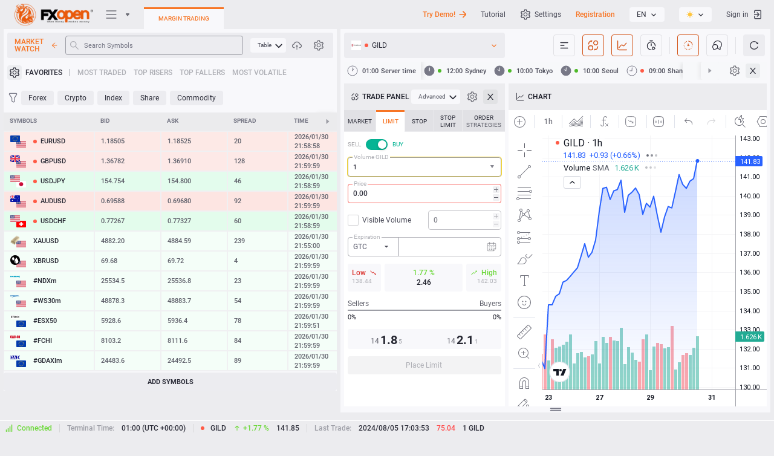

--- FILE ---
content_type: text/css
request_url: https://ticktrader.fxopen.com/build/theme/css/ui/dark/main.css?ver=4.9.19232%20-%20SC%204.9.5741%20-%20CDB%201.14.1771
body_size: 119119
content:
.abfx:root{--var-brand_1: var(--var-primary_5);--var-brand_2: var(--var-primary_6);--var-brand_3: var(--var-primary_7);--var-primary_1: #FEF7EB;--var-primary_2: #FDE6C3;--var-primary_3: #FCD69C;--var-primary_4: #FBC574;--var-primary_5: #FAB54C;--var-primary_6: #F9A425;--var-primary_7: #EF9206;--var-primary_8: #C77905;--var-primary_9: #9F6104;--var-primary_10: #774903}.astramarket:root{--var-brand_1: var(--var-primary_5);--var-brand_2: var(--var-primary_6);--var-brand_3: var(--var-primary_7);--var-primary_1: #EBEBFF;--var-primary_2: #C2C2FF;--var-primary_3: #99F;--var-primary_4: #7070FF;--var-primary_5: #4747FF;--var-primary_6: #1D1DFF;--var-primary_7: #0000F5;--var-primary_8: #00C;--var-primary_9: #0000A3;--var-primary_10: #00007A}.bevolve:root{--var-brand_1: #FFAF02;--var-brand_2: #F6970D;--var-brand_3: #FF8023;--var-primary_1: #FFE6DF;--var-primary_2: #FFE3DC;--var-primary_3: #FEDAC3;--var-primary_4: #FDD0A9;--var-primary_5: #FBBD75;--var-primary_6: #F6970D;--var-primary_7: #CC7D0B;--var-primary_8: #B9720A;--var-primary_9: #995F08;--var-primary_10: #734705}.bitmarkets:root{--var-brand_1: #FFD559;--var-brand_2: #FEC92D;--var-brand_3: #E1AE18;--var-primary_1: #FFF2CD;--var-primary_2: #FFECB4;--var-primary_3: #FFE59A;--var-primary_4: #FFDE7E;--var-primary_5: #FFD559;--var-primary_6: #FEC92D;--var-primary_7: #F9C220;--var-primary_8: #E1AE18;--var-primary_9: #C69915;--var-primary_10: #A37E14}.bmsbroker:root{--var-brand_1: var(--var-primary_5);--var-brand_2: var(--var-primary_6);--var-brand_3: var(--var-primary_8);--var-primary_1: #D0DEF1;--var-primary_2: #B1C7E7;--var-primary_3: #92B1DD;--var-primary_4: #739BD4;--var-primary_5: #5385CA;--var-primary_6: #3669B1;--var-primary_7: #305D9C;--var-primary_8: #264A7D;--var-primary_9: #1D385E;--var-primary_10: #13253E}.bollinger:root{--var-brand_1: var(--var-primary_5);--var-brand_2: var(--var-primary_6);--var-brand_3: var(--var-primary_7);--var-primary_1: #ECE2C4;--var-primary_2: #E3D5A9;--var-primary_3: #DAC78D;--var-primary_4: #D2BB75;--var-primary_5: #C8AD58;--var-primary_6: #C2A547;--var-primary_7: #B59A43;--var-primary_8: #A0883B;--var-primary_9: #847131;--var-primary_10: #70612A}.bridgemarkets:root{--var-brand_1: var(--var-primary_5);--var-brand_2: var(--var-primary_6);--var-brand_3: var(--var-primary_8);--var-primary_1: #FAF7F0;--var-primary_2: #F5EFE0;--var-primary_3: #EBDFC2;--var-primary_4: #E0CFA3;--var-primary_5: #D6BF85;--var-primary_6: #CCB067;--var-primary_7: #C29F47;--var-primary_8: #A88938;--var-primary_9: #8A702E;--var-primary_10: #6B5724}.brokerment:root{--var-brand_1: var(--var-primary_5);--var-brand_2: var(--var-primary_6);--var-brand_3: var(--var-primary_8);--var-primary_1: #EBC2E7;--var-primary_2: #E0A3DA;--var-primary_3: #D685CE;--var-primary_4: #CC66C2;--var-primary_5: #C247B6;--var-primary_6: #9F3594;--var-primary_7: #8A2E81;--var-primary_8: #6B2464;--var-primary_9: #4D1947;--var-primary_10: #2E0F2B}.broxo:root{--var-brand_1: var(--var-primary_5);--var-brand_2: var(--var-primary_6);--var-brand_3: var(--var-primary_7);--var-primary_1: #D0DCF0;--var-primary_2: #B1C5E7;--var-primary_3: #92AEDD;--var-primary_4: #7396D3;--var-primary_5: #547FC9;--var-primary_6: #3763AD;--var-primary_7: #31589B;--var-primary_8: #27467C;--var-primary_9: #1D355D;--var-primary_10: #14233E}.capfinex:root{--var-brand_1: #789EBC;--var-brand_2: #6795F0;--var-brand_3: #1D428A;--var-primary_1: #FAFBFF;--var-primary_2: #ECF2FF;--var-primary_3: #DAE6FF;--var-primary_4: #B6CEFF;--var-primary_5: #94B8FF;--var-primary_6: #6795F0;--var-primary_7: #3370E7;--var-primary_8: #1D428A;--var-primary_9: #18346A;--var-primary_10: #152C54}.cryptobox:root{--var-brand_1: #85B3FC;--var-brand_2: #6AA1FA;--var-brand_3: #3D74CE;--var-primary_1: #DBE9FF;--var-primary_2: #C5DBFF;--var-primary_3: #B7D3FF;--var-primary_4: #9EC2FA;--var-primary_5: #85B3FC;--var-primary_6: #6AA1FA;--var-primary_7: #5B8EE2;--var-primary_8: #3D74CE;--var-primary_9: #2D62B9;--var-primary_10: #1F4A90}.cryptoeli:root{--var-brand_1: var(--var-primary_5);--var-brand_2: var(--var-primary_6);--var-brand_3: var(--var-primary_7);--var-primary_1: #FFECD6;--var-primary_2: #FFD9AD;--var-primary_3: #FFC685;--var-primary_4: #FFB35C;--var-primary_5: #FFA033;--var-primary_6: #FF8901;--var-primary_7: #E07800;--var-primary_8: #B86200;--var-primary_9: #8F4C00;--var-primary_10: #663600}.dac:root{--var-brand_1: var(--var-primary_5);--var-brand_2: var(--var-primary_6);--var-brand_3: var(--var-primary_7);--var-primary_1: #FBE8B2;--var-primary_2: #F8DD8B;--var-primary_3: #F6D265;--var-primary_4: #F4C63E;--var-primary_5: #F2BB18;--var-primary_6: #C5960B;--var-primary_7: #AE850A;--var-primary_8: #876708;--var-primary_9: #604A06;--var-primary_10: #3A2C03}.dbmarket:root{--var-brand_1: var(--var-primary_6);--var-brand_2: var(--var-primary_7);--var-brand_3: var(--var-primary_8);--var-primary_1: #E4C7E5;--var-primary_2: #D7ABD8;--var-primary_3: #CA8FCC;--var-primary_4: #BC73BF;--var-primary_5: #AF57B2;--var-primary_6: #97479A;--var-primary_7: #7B3A7D;--var-primary_8: #602D62;--var-primary_9: #452046;--var-primary_10: #29132A}.divinemarkets:root{--var-brand_1: var(--var-primary_5);--var-brand_2: var(--var-primary_6);--var-brand_3: var(--var-primary_8);--var-primary_1: #E2C7E5;--var-primary_2: #D3ABD8;--var-primary_3: #C58FCC;--var-primary_4: #B673BF;--var-primary_5: #A757B2;--var-primary_6: #90479A;--var-primary_7: #763A7E;--var-primary_8: #5C2D62;--var-primary_9: #412046;--var-primary_10: #27132A}.dttcoins:root{--var-brand_1: #FFD666;--var-brand_2: #FAAD14;--var-brand_3: #AD6800;--var-primary_1: #FFFBE6;--var-primary_2: #FFF1B8;--var-primary_3: #FFE58F;--var-primary_4: #FFD666;--var-primary_5: #FFC53D;--var-primary_6: #FAAD14;--var-primary_7: #D48806;--var-primary_8: #AD6800;--var-primary_9: #874D00;--var-primary_10: #613400}.dttshares:root{--var-brand_1: var(--var-primary_5);--var-brand_2: var(--var-primary_6);--var-brand_3: var(--var-primary_8);--var-primary_1: #FADC9B;--var-primary_2: #FAD586;--var-primary_3: #FACC6D;--var-primary_4: #FAC14E;--var-primary_5: #FAB429;--var-primary_6: #FAAD14;--var-primary_7: #E39D12;--var-primary_8: #CE8F10;--var-primary_9: #BB820F;--var-primary_10: #AA760E}.dtx:root{--var-brand_1: var(--var-primary_5);--var-brand_2: var(--var-primary_6);--var-brand_3: var(--var-primary_7);--var-primary_1: #BAD7F2;--var-primary_2: #98C3EB;--var-primary_3: #76AFE5;--var-primary_4: #549BDE;--var-primary_5: #3187D8;--var-primary_6: #2370B8;--var-primary_7: #1D5E9A;--var-primary_8: #174978;--var-primary_9: #103456;--var-primary_10: #0A1F33}.forex235:root{--var-brand_1: var(--var-primary_5);--var-brand_2: var(--var-primary_6);--var-brand_3: var(--var-primary_8);--var-primary_1: #FAF5DB;--var-primary_2: #F5ECB7;--var-primary_3: #F0E293;--var-primary_4: #EBD96F;--var-primary_5: #E7CF4B;--var-primary_6: #E1C321;--var-primary_7: #C5AC1B;--var-primary_8: #A28D16;--var-primary_9: #7E6D11;--var-primary_10: #5A4E0C}.forexee:root{--var-brand_1: var(--var-primary_5);--var-brand_2: var(--var-primary_6);--var-brand_3: var(--var-primary_7);--var-primary_1: #C1E7C1;--var-primary_2: #9CD89C;--var-primary_3: #7BCB7B;--var-primary_4: #5ABE5A;--var-primary_5: #2CAB2C;--var-primary_6: #009A00;--var-primary_7: #007F00;--var-primary_8: #006900;--var-primary_9: #005600;--var-primary_10: #004700}.free2ex:root{--var-brand_1: var(--var-primary_7);--var-brand_2: var(--var-primary_6);--var-brand_3: var(--var-primary_8);--var-primary_1: #00A49C;--var-primary_2: #00A49C;--var-primary_3: #00A49C;--var-primary_4: #00A49C;--var-primary_5: #00A49C;--var-primary_6: #00BEB4;--var-primary_7: #00BEB4;--var-primary_8: #00BEB4;--var-primary_9: #00A49C;--var-primary_10: #00A49C}.fx-tale:root{--var-brand_1: var(--var-primary_5);--var-brand_2: var(--var-primary_6);--var-brand_3: var(--var-primary_8);--var-primary_1: #FADAB7;--var-primary_2: #F8C995;--var-primary_3: #F5B871;--var-primary_4: #F2A042;--var-primary_5: #F08B1A;--var-primary_6: #EF7F03;--var-primary_7: #D97303;--var-primary_8: #C56903;--var-primary_9: #A35603;--var-primary_10: #874703}.fxcourtier:root{--var-brand_1: var(--var-primary_5);--var-brand_2: var(--var-primary_6);--var-brand_3: var(--var-primary_7);--var-primary_1: #ADF1FF;--var-primary_2: #85EBFF;--var-primary_3: #5CE4FF;--var-primary_4: #3DF;--var-primary_5: #0AD6FF;--var-primary_6: #00B4D8;--var-primary_7: #0099B8;--var-primary_8: #00778F;--var-primary_9: #056;--var-primary_10: #00333D}.fxopen:root{--var-brand_1: #FAA15A;--var-brand_2: #F77525;--var-brand_3: #D4561B;--var-primary_1: #FFF9EE;--var-primary_2: #FEEED3;--var-primary_3: #FED8A7;--var-primary_4: #FCBC7B;--var-primary_5: #FAA15A;--var-primary_6: #F77525;--var-primary_7: #D4561B;--var-primary_8: #B13C12;--var-primary_9: #8F260B;--var-primary_10: #761607}.hugo:root{--var-brand_1: var(--var-primary_5);--var-brand_2: var(--var-primary_6);--var-brand_3: var(--var-primary_7);--var-primary_1: #FEEDEB;--var-primary_2: #FDDCD8;--var-primary_3: #FCB8B1;--var-primary_4: #FBA69D;--var-primary_5: #F98376;--var-primary_6: #F86555;--var-primary_7: #F74E3B;--var-primary_8: #F52B14;--var-primary_9: #D71E09;--var-primary_10: #B01807}.indigomarketing:root{--var-brand_1: var(--var-primary_5);--var-brand_2: var(--var-primary_6);--var-brand_3: var(--var-primary_7);--var-primary_1: #FFF5CA;--var-primary_2: #FFF2B9;--var-primary_3: #FFEA8E;--var-primary_4: #FCDE5D;--var-primary_5: #FFD628;--var-primary_6: #FECE02;--var-primary_7: #D7B608;--var-primary_8: #BE8C0D;--var-primary_9: #9E7712;--var-primary_10: #70530C}.infinity:root{--var-brand_1: var(--var-primary_5);--var-brand_2: var(--var-primary_6);--var-brand_3: var(--var-primary_7);--var-primary_1: #F1F7C9;--var-primary_2: #E8F2A6;--var-primary_3: #DFED82;--var-primary_4: #D6E85E;--var-primary_5: #CDE33B;--var-primary_6: #B6CD1D;--var-primary_7: #9EB319;--var-primary_8: #7E8F14;--var-primary_9: #5F6B0F;--var-primary_10: #3F470A}.longhorn:root{--var-brand_1: var(--var-primary_5);--var-brand_2: var(--var-primary_6);--var-brand_3: var(--var-primary_7);--var-primary_1: #F4B8BE;--var-primary_2: #EE959E;--var-primary_3: #E9727E;--var-primary_4: #E34F5D;--var-primary_5: #DE2B3D;--var-primary_6: #BE1E2D;--var-primary_7: #9F1926;--var-primary_8: #7C131E;--var-primary_9: #580E15;--var-primary_10: #35080D}.maasgain:root{--var-brand_1: var(--var-primary_5);--var-brand_2: var(--var-primary_6);--var-brand_3: var(--var-primary_7);--var-primary_1: #FFF1C2;--var-primary_2: #FFE799;--var-primary_3: #FFDE70;--var-primary_4: #FFD447;--var-primary_5: #FFCB1F;--var-primary_6: #F5BC00;--var-primary_7: #CC9C00;--var-primary_8: #A37D00;--var-primary_9: #7A5E00;--var-primary_10: #523F00}.magno:root{--var-brand_1: var(--var-primary_5);--var-brand_2: var(--var-primary_6);--var-brand_3: var(--var-primary_7);--var-primary_1: #FFC2CD;--var-primary_2: #FF99AC;--var-primary_3: #FF708A;--var-primary_4: #FF4769;--var-primary_5: #FF1F48;--var-primary_6: #EA0029;--var-primary_7: #CC0025;--var-primary_8: #A3001E;--var-primary_9: #7A0016;--var-primary_10: #52000F}.marketsact:root{--var-brand_1: var(--var-primary_5);--var-brand_2: var(--var-primary_6);--var-brand_3: var(--var-primary_8);--var-primary_1: #EBF3FE;--var-primary_2: #D8E7FE;--var-primary_3: #B0CFFC;--var-primary_4: #9DC3FB;--var-primary_5: #75AAFA;--var-primary_6: #5D9BF9;--var-primary_7: #3A86F8;--var-primary_8: #136EF6;--var-primary_9: #085BD9;--var-primary_10: #064BB1}.meer:root{--var-brand_1: var(--var-primary_5);--var-brand_2: var(--var-primary_6);--var-brand_3: var(--var-primary_8);--var-primary_1: #EEFDD8;--var-primary_2: #DCFBB1;--var-primary_3: #CBF98B;--var-primary_4: #BAF764;--var-primary_5: #A8F53D;--var-primary_6: #94F20D;--var-primary_7: #81D50B;--var-primary_8: #6AAE09;--var-primary_9: #528807;--var-primary_10: #3B6105}.metaera:root{--var-brand_1: var(--var-primary_5);--var-brand_2: var(--var-primary_6);--var-brand_3: var(--var-primary_7);--var-primary_1: #FADDC9;--var-primary_2: #F4C39F;--var-primary_3: #F4AE79;--var-primary_4: #F59A56;--var-primary_5: #F68A3A;--var-primary_6: #F07D29;--var-primary_7: #DE7222;--var-primary_8: #B85D19;--var-primary_9: #8F460F;--var-primary_10: #793B0D}.orient:root{--var-brand_1: var(--var-primary_5);--var-brand_2: var(--var-primary_6);--var-brand_3: var(--var-primary_7);--var-primary_1: #EDF0FC;--var-primary_2: #C9D3F7;--var-primary_3: #A6B6F2;--var-primary_4: #8299ED;--var-primary_5: #5E7CE8;--var-primary_6: #385DE2;--var-primary_7: #1F46D6;--var-primary_8: #193BB3;--var-primary_9: #142F8F;--var-primary_10: #0F236B}.pipsstar:root{--var-brand_1: var(--var-primary_5);--var-brand_2: var(--var-primary_6);--var-brand_3: var(--var-primary_7);--var-primary_1: #F99;--var-primary_2: #FF7070;--var-primary_3: #FF4747;--var-primary_4: #FF1F1F;--var-primary_5: #F50000;--var-primary_6: #CD0000;--var-primary_7: #A30000;--var-primary_8: #7A0000;--var-primary_9: #520000;--var-primary_10: #290000}.pursemarkets:root{--var-brand_1: var(--var-primary_5);--var-brand_2: var(--var-primary_6);--var-brand_3: var(--var-primary_8);--var-primary_1: #D6E9FF;--var-primary_2: #C2DDFF;--var-primary_3: #99C7FF;--var-primary_4: #70B0FF;--var-primary_5: #479AFF;--var-primary_6: #1C84FF;--var-primary_7: #006EF5;--var-primary_8: #005CCC;--var-primary_9: #0049A3;--var-primary_10: #00377A}.qbn:root{--var-brand_1: var(--var-primary_5);--var-brand_2: var(--var-primary_6);--var-brand_3: var(--var-primary_8);--var-primary_1: #FCE6AD;--var-primary_2: #FCE09C;--var-primary_3: #FCD67B;--var-primary_4: #FCCE60;--var-primary_5: #FCC43F;--var-primary_6: #FCB817;--var-primary_7: #E5A715;--var-primary_8: #D09813;--var-primary_9: #BD8A11;--var-primary_10: #AC7D0F}.reem:root{--var-brand_1: var(--var-primary_5);--var-brand_2: var(--var-primary_6);--var-brand_3: var(--var-primary_7);--var-primary_1: #EDF7DE;--var-primary_2: #DAEFBE;--var-primary_3: #C8E79D;--var-primary_4: #B6DE7C;--var-primary_5: #A3D65C;--var-primary_6: #8DCC33;--var-primary_7: #7BB42D;--var-primary_8: #659325;--var-primary_9: #4F721D;--var-primary_10: #385214}.seif:root{--var-brand_1: var(--var-primary_5);--var-brand_2: var(--var-primary_6);--var-brand_3: var(--var-primary_7);--var-primary_1: #E4CDF4;--var-primary_2: #D2ACEC;--var-primary_3: #C18BE5;--var-primary_4: #AF69DD;--var-primary_5: #9D48D5;--var-primary_6: #812ABC;--var-primary_7: #7326A6;--var-primary_8: #5C1E85;--var-primary_9: #451764;--var-primary_10: #2E0F43}.senekpital:root{--var-brand_1: var(--var-primary_5);--var-brand_2: var(--var-primary_6);--var-brand_3: var(--var-primary_8);--var-primary_1: #F4FAEB;--var-primary_2: #E3F1D0;--var-primary_3: #DAF2BA;--var-primary_4: #BEDE91;--var-primary_5: #A2D062;--var-primary_6: #8DC63F;--var-primary_7: #6F9D2F;--var-primary_8: #597E26;--var-primary_9: #435E1C;--var-primary_10: #2C3F13}.sgb:root{--var-brand_1: var(--var-primary_5);--var-brand_2: var(--var-primary_6);--var-brand_3: var(--var-primary_7);--var-primary_1: #A7E0F5;--var-primary_2: #83D3F1;--var-primary_3: #5DC9F1;--var-primary_4: #44C1F0;--var-primary_5: #18B5F0;--var-primary_6: #00ADEE;--var-primary_7: #0995CA;--var-primary_8: #0289BC;--var-primary_9: #017EAD;--var-primary_10: #01678D}.skyfinancialmarkets:root{--var-brand_1: var(--var-primary_5);--var-brand_2: var(--var-primary_6);--var-brand_3: var(--var-primary_7);--var-primary_1: #C3F0FF;--var-primary_2: #A4E7FE;--var-primary_3: #87E1FF;--var-primary_4: #5FD5FD;--var-primary_5: #41CFFF;--var-primary_6: #00BFFF;--var-primary_7: #00ADE7;--var-primary_8: #0094C6;--var-primary_9: #007AA3;--var-primary_10: #006B8F}.softfx:root{--var-brand_1: #C7F2A3;--var-brand_2: #6FC84F;--var-brand_3: #3D9727;--var-primary_1: #F9FEF1;--var-primary_2: #F1FCE1;--var-primary_3: #E0FAC4;--var-primary_4: #C7F2A3;--var-primary_5: #ACE687;--var-primary_6: #6FC84F;--var-primary_7: #64B846;--var-primary_8: #459A30;--var-primary_9: #2B7C1E;--var-primary_10: #186612}.sprintmarkets.theme-light:root{--var-brand_1: var(--var-primary_7);--var-brand_2: var(--var-primary_8);--var-brand_3: var(--var-primary_9);--var-primary_1: #F6F6F6;--var-primary_2: #ECECEC;--var-primary_3: #BEBEBE;--var-primary_4: #A2A2A2;--var-primary_5: #868686;--var-primary_6: #6B6B6B;--var-primary_7: #505050;--var-primary_8: #353535;--var-primary_9: #1A1A1A;--var-primary_10: #000;--var-custom-gray-1: #FFF;--var-custom-var-primary_6: #000;--var-custom-var-primary_7: #1A1A1A;--var-custom-var-primary_8: #000}.sprintmarkets.theme-dark:root{--var-brand_1: var(--var-primary_7);--var-brand_2: var(--var-primary_8);--var-brand_3: var(--var-primary_9);--var-primary_1: #333;--var-primary_2: #444;--var-primary_3: #555;--var-primary_4: #666;--var-primary_5: #7A7A7A;--var-primary_6: #999;--var-primary_7: #CCC;--var-primary_8: #E6E6E6;--var-primary_9: #F2F2F2;--var-primary_10: #FFF;--var-custom-gray-1: #000;--var-custom-var-primary_6: #FFF;--var-custom-var-primary_7: #F4F4F4;--var-custom-var-primary_8: #FFF}.sustain:root{--var-brand_1: var(--var-primary_5);--var-brand_2: var(--var-primary_6);--var-brand_3: var(--var-primary_8);--var-primary_1: #FBF7EF;--var-primary_2: #F7F0DE;--var-primary_3: #EFE1BD;--var-primary_4: #E8D29C;--var-primary_5: #E0C37B;--var-primary_6: #D7B253;--var-primary_7: #D0A539;--var-primary_8: #B68E2B;--var-primary_9: #957423;--var-primary_10: #745B1B}.thiqati:root{--var-brand_1: var(--var-primary_5);--var-brand_2: var(--var-primary_6);--var-brand_3: var(--var-primary_8);--var-primary_1: #D5BBEC;--var-primary_2: #C7A5E6;--var-primary_3: #AC7BDA;--var-primary_4: #9B60D2;--var-primary_5: #9150CE;--var-primary_6: #863EC9;--var-primary_7: #863EC9;--var-primary_8: #6F33A6;--var-primary_9: #5C2A89;--var-primary_10: #4C2372}.titan:root{--var-brand_1: var(--var-primary_5);--var-brand_2: var(--var-primary_6);--var-brand_3: var(--var-primary_8);--var-primary_1: #C2EFFF;--var-primary_2: #99E4FF;--var-primary_3: #70D9FF;--var-primary_4: #47CEFF;--var-primary_5: #1FC3FF;--var-primary_6: #00B0F0;--var-primary_7: #0096CC;--var-primary_8: #0078A3;--var-primary_9: #005A7A;--var-primary_10: #003C52}.tradea:root{--var-brand_1: var(--var-primary_5);--var-brand_2: var(--var-primary_6);--var-brand_3: var(--var-primary_7);--var-primary_1: #EDDABF;--var-primary_2: #E5C89F;--var-primary_3: #DCB57F;--var-primary_4: #D3A35F;--var-primary_5: #CA903F;--var-primary_6: #B07A30;--var-primary_7: #906527;--var-primary_8: #704E1F;--var-primary_9: #503816;--var-primary_10: #30220D}.uptex:root{--var-brand_1: var(--var-primary_5);--var-brand_2: var(--var-primary_6);--var-brand_3: var(--var-primary_8);--var-primary_1: #C2E8FF;--var-primary_2: #99D8FF;--var-primary_3: #70C8FF;--var-primary_4: #47B9FF;--var-primary_5: #1FA9FF;--var-primary_6: #0091EA;--var-primary_7: #007ECC;--var-primary_8: #0065A3;--var-primary_9: #004B7A;--var-primary_10: #003252}.weonebroker:root{--var-brand_1: var(--var-primary_5);--var-brand_2: var(--var-primary_6);--var-brand_3: var(--var-primary_7);--var-primary_1: #E5D6FF;--var-primary_2: #CBADFF;--var-primary_3: #B185FF;--var-primary_4: #985CFF;--var-primary_5: #7E33FF;--var-primary_6: #5F00FF;--var-primary_7: #5200E0;--var-primary_8: #4300B8;--var-primary_9: #34008F;--var-primary_10: #250066}.wlglobal:root{--var-brand_1: var(--var-primary_5);--var-brand_2: var(--var-primary_6);--var-brand_3: var(--var-primary_8);--var-primary_1: #EBF1FF;--var-primary_2: #C2D6FF;--var-primary_3: #99BBFF;--var-primary_4: #70A0FF;--var-primary_5: #5C92FF;--var-primary_6: #3873FF;--var-primary_7: #0A5CFF;--var-primary_8: #0044CC;--var-primary_9: #00308F;--var-primary_10: #001B52}.wtfx:root{--var-brand_1: var(--var-primary_5);--var-brand_2: var(--var-primary_6);--var-brand_3: var(--var-primary_8);--var-primary_1: #FEF2EC;--var-primary_2: #FDE5D9;--var-primary_3: #FACBB2;--var-primary_4: #F8B28C;--var-primary_5: #F59866;--var-primary_6: #F27834;--var-primary_7: #F06419;--var-primary_8: #D3530D;--var-primary_9: #AD440B;--var-primary_10: #863509}.xbitrade:root{--var-brand_1: var(--var-primary_5);--var-brand_2: var(--var-primary_6);--var-brand_3: var(--var-primary_8);--var-primary_1: #E8E8FF;--var-primary_2: #DADAFF;--var-primary_3: #C9C9FF;--var-primary_4: #B4B4FF;--var-primary_5: #9696FF;--var-primary_6: #8080FF;--var-primary_7: #7171E1;--var-primary_8: #6161C2;--var-primary_9: #5151A4;--var-primary_10: #414185}._custom-icon{transition:all 0.08s cubic-bezier(0, 0, 0.58, 1)}.icon-custom-triangle{top:-2px}[dir] .icon-custom-triangle{border:4px solid rgba(0,0,0,0);border-bottom:6px solid var(--var-primary_6)}[dir=ltr] .icon-custom-triangle{right:0;left:auto}[dir=rtl] .icon-custom-triangle{left:0;right:auto}.icon-custom-triangle._bottom{top:3px}[dir=ltr] .icon-custom-triangle._bottom{transform:rotate(180deg)}[dir=rtl] .icon-custom-triangle._bottom{transform:rotate(-180deg)}.icon-triangle-drop-down{top:12px}[dir] .icon-triangle-drop-down{border:2.5px solid rgba(0,0,0,0);border-top:5px solid #85858f}[dir=ltr] .icon-triangle-drop-down{left:auto;right:13px}[dir=rtl] .icon-triangle-drop-down{right:auto;left:13px}.icon-triangle-drop-down:after{position:absolute;content:'';top:-5px}[dir] .icon-triangle-drop-down:after{border:3px solid rgba(0,0,0,0);border-top:5px solid #85858f}[dir=ltr] .icon-triangle-drop-down:after{left:auto;right:-3px}[dir=rtl] .icon-triangle-drop-down:after{right:auto;left:-3px}html.theme-dark ._image{position:absolute;top:50%;width:0}html[dir].theme-dark ._image{background-image:url("../../../../image/sprites/dark/icons-interface8088186.png");background-repeat:no-repeat}html[dir=ltr].theme-dark ._image{left:50%;transform:translate(-50%, -50%)}html[dir=rtl].theme-dark ._image{right:50%;transform:translate(50%, -50%)}html.theme-dark ._image.icon-alert-add-active{width:16px;height:16px}html[dir].theme-dark ._image.icon-alert-add-active{background-position:-210px -161px}html.theme-dark ._image.icon-alert-add{width:16px;height:16px}html[dir].theme-dark ._image.icon-alert-add{background-position:-88px -245px}html[dir].theme-dark ._image.icon-alert-add:active,html[dir].theme-dark ._image.icon-alert-add._active,html[dir].theme-dark ._image.icon-alert-add.active{background-position:-210px -161px}html.theme-dark ._image.icon-alert-turn-off-active{width:16px;height:16px}html[dir].theme-dark ._image.icon-alert-turn-off-active{background-position:-114px -245px}html.theme-dark ._image.icon-alert-turn-off{width:16px;height:16px}html[dir].theme-dark ._image.icon-alert-turn-off{background-position:-140px -245px}html[dir].theme-dark ._image.icon-alert-turn-off:active,html[dir].theme-dark ._image.icon-alert-turn-off._active,html[dir].theme-dark ._image.icon-alert-turn-off.active{background-position:-114px -245px}html.theme-dark ._image.icon-alert-turn-on-active{width:16px;height:16px}html[dir].theme-dark ._image.icon-alert-turn-on-active{background-position:-166px -245px}html.theme-dark ._image.icon-alert-turn-on{width:16px;height:16px}html[dir].theme-dark ._image.icon-alert-turn-on{background-position:-192px -245px}html[dir].theme-dark ._image.icon-alert-turn-on:active,html[dir].theme-dark ._image.icon-alert-turn-on._active,html[dir].theme-dark ._image.icon-alert-turn-on.active{background-position:-166px -245px}html.theme-dark ._image.icon-all-active{width:16px;height:16px}html[dir].theme-dark ._image.icon-all-active{background-position:-218px -245px}html.theme-dark ._image.icon-all{width:16px;height:16px}html[dir].theme-dark ._image.icon-all{background-position:-244px -245px}html[dir].theme-dark ._image.icon-all:active,html[dir].theme-dark ._image.icon-all._active,html[dir].theme-dark ._image.icon-all.active{background-position:-218px -245px}html.theme-dark ._image.icon-android{width:24px;height:24px}html[dir].theme-dark ._image.icon-android{background-position:-92px -76px}html.theme-dark ._image.icon-app-gallery{width:82px;height:28px}html[dir].theme-dark ._image.icon-app-gallery{background-position:0px 0px}html.theme-dark ._image.icon-app-store{width:82px;height:28px}html[dir].theme-dark ._image.icon-app-store{background-position:0px -38px}html.theme-dark ._image.icon-attach-active{width:15px;height:16px}html[dir].theme-dark ._image.icon-attach-active{background-position:-414px -78px}html.theme-dark ._image.icon-attach{width:15px;height:16px}html[dir].theme-dark ._image.icon-attach{background-position:-414px -104px}html[dir].theme-dark ._image.icon-attach:active,html[dir].theme-dark ._image.icon-attach._active,html[dir].theme-dark ._image.icon-attach.active{background-position:-414px -78px}html.theme-dark ._image.icon-bonds-active{width:16px;height:16px}html[dir].theme-dark ._image.icon-bonds-active{background-position:-270px -245px}html.theme-dark ._image.icon-bonds{width:16px;height:16px}html[dir].theme-dark ._image.icon-bonds{background-position:0px -271px}html[dir].theme-dark ._image.icon-bonds:active,html[dir].theme-dark ._image.icon-bonds._active,html[dir].theme-dark ._image.icon-bonds.active{background-position:-270px -245px}html.theme-dark ._image.icon-calendar-active{width:16px;height:16px}html[dir].theme-dark ._image.icon-calendar-active{background-position:-26px -271px}html.theme-dark ._image.icon-calendar{width:16px;height:16px}html[dir].theme-dark ._image.icon-calendar{background-position:-52px -271px}html[dir].theme-dark ._image.icon-calendar:active,html[dir].theme-dark ._image.icon-calendar._active,html[dir].theme-dark ._image.icon-calendar.active{background-position:-26px -271px}html.theme-dark ._image.icon-censor{width:16px;height:16px}html[dir].theme-dark ._image.icon-censor{background-position:-78px -271px}html.theme-dark ._image.icon-cfd-active{width:16px;height:16px}html[dir].theme-dark ._image.icon-cfd-active{background-position:-104px -271px}html.theme-dark ._image.icon-cfd{width:16px;height:16px}html[dir].theme-dark ._image.icon-cfd{background-position:-130px -271px}html[dir].theme-dark ._image.icon-cfd:active,html[dir].theme-dark ._image.icon-cfd._active,html[dir].theme-dark ._image.icon-cfd.active{background-position:-104px -271px}html.theme-dark ._image.icon-check-s{width:24px;height:24px}html[dir].theme-dark ._image.icon-check-s{background-position:-126px -76px}html.theme-dark ._image.icon-close-active{width:16px;height:16px}html[dir].theme-dark ._image.icon-close-active{background-position:-156px -271px}html.theme-dark ._image.icon-close-b-active{width:16px;height:16px}html[dir].theme-dark ._image.icon-close-b-active{background-position:-182px -271px}html.theme-dark ._image.icon-close-b{width:16px;height:16px}html[dir].theme-dark ._image.icon-close-b{background-position:-208px -271px}html[dir].theme-dark ._image.icon-close-b:active,html[dir].theme-dark ._image.icon-close-b._active,html[dir].theme-dark ._image.icon-close-b.active{background-position:-182px -271px}html.theme-dark ._image.icon-close-only-b{width:13px;height:13px}html[dir].theme-dark ._image.icon-close-only-b{background-position:-414px -248px}html.theme-dark ._image.icon-close-only{width:12px;height:12px}html[dir].theme-dark ._image.icon-close-only{background-position:-414px -316px}html.theme-dark ._image.icon-close-r-active{width:16px;height:16px}html[dir].theme-dark ._image.icon-close-r-active{background-position:-234px -271px}html.theme-dark ._image.icon-close-r{width:16px;height:16px}html[dir].theme-dark ._image.icon-close-r{background-position:-260px -271px}html[dir].theme-dark ._image.icon-close-r:active,html[dir].theme-dark ._image.icon-close-r._active,html[dir].theme-dark ._image.icon-close-r.active{background-position:-234px -271px}html.theme-dark ._image.icon-close-s{width:12px;height:12px}html[dir].theme-dark ._image.icon-close-s{background-position:-414px -338px}html.theme-dark ._image.icon-close{width:16px;height:16px}html[dir].theme-dark ._image.icon-close{background-position:-310px 0px}html[dir].theme-dark ._image.icon-close:active,html[dir].theme-dark ._image.icon-close._active,html[dir].theme-dark ._image.icon-close.active{background-position:-156px -271px}html.theme-dark ._image.icon-commodities-active{width:16px;height:16px}html[dir].theme-dark ._image.icon-commodities-active{background-position:-310px -26px}html.theme-dark ._image.icon-commodities{width:16px;height:16px}html[dir].theme-dark ._image.icon-commodities{background-position:-310px -52px}html[dir].theme-dark ._image.icon-commodities:active,html[dir].theme-dark ._image.icon-commodities._active,html[dir].theme-dark ._image.icon-commodities.active{background-position:-310px -26px}html.theme-dark ._image.icon-cryptos-active{width:16px;height:16px}html[dir].theme-dark ._image.icon-cryptos-active{background-position:-310px -78px}html.theme-dark ._image.icon-cryptos{width:16px;height:16px}html[dir].theme-dark ._image.icon-cryptos{background-position:-310px -104px}html[dir].theme-dark ._image.icon-cryptos:active,html[dir].theme-dark ._image.icon-cryptos._active,html[dir].theme-dark ._image.icon-cryptos.active{background-position:-310px -78px}html.theme-dark ._image.icon-deattach-active{width:16px;height:16px}html[dir].theme-dark ._image.icon-deattach-active{background-position:-310px -130px}html.theme-dark ._image.icon-deattach{width:16px;height:16px}html[dir].theme-dark ._image.icon-deattach{background-position:-310px -156px}html[dir].theme-dark ._image.icon-deattach:active,html[dir].theme-dark ._image.icon-deattach._active,html[dir].theme-dark ._image.icon-deattach.active{background-position:-310px -130px}html.theme-dark ._image.icon-decrease{width:11px;height:11px}html[dir].theme-dark ._image.icon-decrease{background-position:-286px -271px}html.theme-dark ._image.icon-default-active{width:16px;height:16px}html[dir].theme-dark ._image.icon-default-active{background-position:-310px -182px}html.theme-dark ._image.icon-default{width:16px;height:16px}html[dir].theme-dark ._image.icon-default{background-position:-310px -208px}html[dir].theme-dark ._image.icon-default:active,html[dir].theme-dark ._image.icon-default._active,html[dir].theme-dark ._image.icon-default.active{background-position:-310px -182px}html.theme-dark ._image.icon-delete{width:16px;height:16px}html[dir].theme-dark ._image.icon-delete{background-position:-310px -234px}html.theme-dark ._image.icon-deposit{width:16px;height:16px}html[dir].theme-dark ._image.icon-deposit{background-position:-310px -260px}html.theme-dark ._image.icon-desktop-active{width:24px;height:24px}html[dir].theme-dark ._image.icon-desktop-active{background-position:-148px -114px}html.theme-dark ._image.icon-desktop{width:24px;height:24px}html[dir].theme-dark ._image.icon-desktop{background-position:-40px -205px}html[dir].theme-dark ._image.icon-desktop:active,html[dir].theme-dark ._image.icon-desktop._active,html[dir].theme-dark ._image.icon-desktop.active{background-position:-148px -114px}html.theme-dark ._image.icon-detach-active{width:16px;height:16px}html[dir].theme-dark ._image.icon-detach-active{background-position:0px -297px}html.theme-dark ._image.icon-detach{width:16px;height:16px}html[dir].theme-dark ._image.icon-detach{background-position:-26px -297px}html[dir].theme-dark ._image.icon-detach:active,html[dir].theme-dark ._image.icon-detach._active,html[dir].theme-dark ._image.icon-detach.active{background-position:0px -297px}html.theme-dark ._image.icon-disable-upload-image{width:16px;height:16px}html[dir].theme-dark ._image.icon-disable-upload-image{background-position:-52px -297px}html.theme-dark ._image.icon-down{width:16px;height:16px}html[dir].theme-dark ._image.icon-down{background-position:-78px -297px}html.theme-dark ._image.icon-drop-down-active{width:16px;height:16px}html[dir].theme-dark ._image.icon-drop-down-active{background-position:-104px -297px}html.theme-dark ._image.icon-drop-down-w{width:16px;height:16px}html[dir].theme-dark ._image.icon-drop-down-w{background-position:-130px -297px}html.theme-dark ._image.icon-drop-down{width:16px;height:16px}html[dir].theme-dark ._image.icon-drop-down{background-position:-156px -297px}html[dir].theme-dark ._image.icon-drop-down:active,html[dir].theme-dark ._image.icon-drop-down._active,html[dir].theme-dark ._image.icon-drop-down.active{background-position:-104px -297px}html.theme-dark ._image.icon-earth{width:24px;height:24px}html[dir].theme-dark ._image.icon-earth{background-position:-74px -205px}html.theme-dark ._image.icon-edit{width:16px;height:16px}html[dir].theme-dark ._image.icon-edit{background-position:-182px -297px}html.theme-dark ._image.icon-error-message{width:37px;height:37px}html[dir].theme-dark ._image.icon-error-message{background-position:-184px -43px}html.theme-dark ._image.icon-etf-active{width:16px;height:16px}html[dir].theme-dark ._image.icon-etf-active{background-position:-208px -297px}html.theme-dark ._image.icon-etf{width:16px;height:16px}html[dir].theme-dark ._image.icon-etf{background-position:-234px -297px}html[dir].theme-dark ._image.icon-etf:active,html[dir].theme-dark ._image.icon-etf._active,html[dir].theme-dark ._image.icon-etf.active{background-position:-208px -297px}html.theme-dark ._image.icon-facebook{width:30px;height:30px}html[dir].theme-dark ._image.icon-facebook{background-position:-50px -161px}html.theme-dark ._image.icon-favorities-active{width:16px;height:16px}html[dir].theme-dark ._image.icon-favorities-active{background-position:-260px -297px}html.theme-dark ._image.icon-favorities{width:16px;height:16px}html[dir].theme-dark ._image.icon-favorities{background-position:-286px -297px}html[dir].theme-dark ._image.icon-favorities:active,html[dir].theme-dark ._image.icon-favorities._active,html[dir].theme-dark ._image.icon-favorities.active{background-position:-260px -297px}html.theme-dark ._image.icon-first-active{width:16px;height:16px}html[dir].theme-dark ._image.icon-first-active{background-position:-336px 0px}html.theme-dark ._image.icon-first{width:16px;height:16px}html[dir].theme-dark ._image.icon-first{background-position:-336px -26px}html[dir].theme-dark ._image.icon-first:active,html[dir].theme-dark ._image.icon-first._active,html[dir].theme-dark ._image.icon-first.active{background-position:-336px 0px}html.theme-dark ._image.icon-forex-active{width:16px;height:16px}html[dir].theme-dark ._image.icon-forex-active{background-position:-336px -52px}html.theme-dark ._image.icon-forex{width:16px;height:16px}html[dir].theme-dark ._image.icon-forex{background-position:-336px -78px}html[dir].theme-dark ._image.icon-forex:active,html[dir].theme-dark ._image.icon-forex._active,html[dir].theme-dark ._image.icon-forex.active{background-position:-336px -52px}html.theme-dark ._image.icon-format-default{width:18px;height:20px}html[dir].theme-dark ._image.icon-format-default{background-position:-276px -204px}html.theme-dark ._image.icon-futures-active{width:16px;height:16px}html[dir].theme-dark ._image.icon-futures-active{background-position:-336px -104px}html.theme-dark ._image.icon-futures{width:16px;height:16px}html[dir].theme-dark ._image.icon-futures{background-position:-336px -130px}html[dir].theme-dark ._image.icon-futures:active,html[dir].theme-dark ._image.icon-futures._active,html[dir].theme-dark ._image.icon-futures.active{background-position:-336px -104px}html.theme-dark ._image.icon-google-play{width:82px;height:28px}html[dir].theme-dark ._image.icon-google-play{background-position:-92px 0px}html.theme-dark ._image.icon-google{width:30px;height:30px}html[dir].theme-dark ._image.icon-google{background-position:-90px -161px}html.theme-dark ._image.icon-gray-delete{width:16px;height:16px}html[dir].theme-dark ._image.icon-gray-delete{background-position:-336px -156px}html.theme-dark ._image.icon-gray-edit{width:16px;height:16px}html[dir].theme-dark ._image.icon-gray-edit{background-position:-336px -182px}html.theme-dark ._image.icon-gray-unlink{width:16px;height:16px}html[dir].theme-dark ._image.icon-gray-unlink{background-position:-336px -208px}html.theme-dark ._image.icon-grid-active{width:14px;height:14px}html[dir].theme-dark ._image.icon-grid-active{background-position:-414px -130px}html.theme-dark ._image.icon-grid{width:14px;height:14px}html[dir].theme-dark ._image.icon-grid{background-position:-414px -154px}html[dir].theme-dark ._image.icon-grid:active,html[dir].theme-dark ._image.icon-grid._active,html[dir].theme-dark ._image.icon-grid.active{background-position:-414px -130px}html.theme-dark ._image.icon-handler{width:16px;height:16px}html[dir].theme-dark ._image.icon-handler{background-position:-336px -234px}html.theme-dark ._image.icon-hidden{width:16px;height:16px}html[dir].theme-dark ._image.icon-hidden{background-position:-336px -260px}html.theme-dark ._image.icon-hide-password-active{width:16px;height:16px}html[dir].theme-dark ._image.icon-hide-password-active{background-position:-336px -286px}html.theme-dark ._image.icon-hide-password{width:16px;height:16px}html[dir].theme-dark ._image.icon-hide-password{background-position:0px -323px}html[dir].theme-dark ._image.icon-hide-password:active,html[dir].theme-dark ._image.icon-hide-password._active,html[dir].theme-dark ._image.icon-hide-password.active{background-position:-336px -286px}html.theme-dark ._image.icon-hide{width:16px;height:16px}html[dir].theme-dark ._image.icon-hide{background-position:-26px -323px}html.theme-dark ._image.icon-ignore-active{width:16px;height:16px}html[dir].theme-dark ._image.icon-ignore-active{background-position:-52px -323px}html.theme-dark ._image.icon-ignore-s{width:16px;height:16px}html[dir].theme-dark ._image.icon-ignore-s{background-position:-78px -323px}html.theme-dark ._image.icon-ignore{width:16px;height:16px}html[dir].theme-dark ._image.icon-ignore{background-position:-104px -323px}html[dir].theme-dark ._image.icon-ignore:active,html[dir].theme-dark ._image.icon-ignore._active,html[dir].theme-dark ._image.icon-ignore.active{background-position:-52px -323px}html.theme-dark ._image.icon-increase{width:11px;height:11px}html[dir].theme-dark ._image.icon-increase{background-position:-312px -297px}html.theme-dark ._image.icon-indices-active{width:16px;height:16px}html[dir].theme-dark ._image.icon-indices-active{background-position:-130px -323px}html.theme-dark ._image.icon-indices{width:16px;height:16px}html[dir].theme-dark ._image.icon-indices{background-position:-156px -323px}html[dir].theme-dark ._image.icon-indices:active,html[dir].theme-dark ._image.icon-indices._active,html[dir].theme-dark ._image.icon-indices.active{background-position:-130px -323px}html.theme-dark ._image.icon-info-message{width:38px;height:37px}html[dir].theme-dark ._image.icon-info-message{background-position:0px -114px}html.theme-dark ._image.icon-instagram{width:30px;height:30px}html[dir].theme-dark ._image.icon-instagram{background-position:-130px -161px}html.theme-dark ._image.icon-ios{width:24px;height:24px}html[dir].theme-dark ._image.icon-ios{background-position:-108px -205px}html.theme-dark ._image.icon-last-active{width:16px;height:16px}html[dir].theme-dark ._image.icon-last-active{background-position:-182px -323px}html.theme-dark ._image.icon-last{width:16px;height:16px}html[dir].theme-dark ._image.icon-last{background-position:-208px -323px}html[dir].theme-dark ._image.icon-last:active,html[dir].theme-dark ._image.icon-last._active,html[dir].theme-dark ._image.icon-last.active{background-position:-182px -323px}html.theme-dark ._image.icon-libor-active{width:16px;height:16px}html[dir].theme-dark ._image.icon-libor-active{background-position:-234px -323px}html.theme-dark ._image.icon-libor{width:16px;height:16px}html[dir].theme-dark ._image.icon-libor{background-position:-260px -323px}html[dir].theme-dark ._image.icon-libor:active,html[dir].theme-dark ._image.icon-libor._active,html[dir].theme-dark ._image.icon-libor.active{background-position:-234px -323px}html.theme-dark ._image.icon-linkedin{width:30px;height:30px}html[dir].theme-dark ._image.icon-linkedin{background-position:-170px -161px}html.theme-dark ._image.icon-linux{width:24px;height:24px}html[dir].theme-dark ._image.icon-linux{background-position:-142px -205px}html.theme-dark ._image.icon-list-active{width:14px;height:14px}html[dir].theme-dark ._image.icon-list-active{background-position:-414px -178px}html.theme-dark ._image.icon-list{width:14px;height:14px}html[dir].theme-dark ._image.icon-list{background-position:-414px -202px}html[dir].theme-dark ._image.icon-list:active,html[dir].theme-dark ._image.icon-list._active,html[dir].theme-dark ._image.icon-list.active{background-position:-414px -178px}html.theme-dark ._image.icon-login-active{width:16px;height:16px}html[dir].theme-dark ._image.icon-login-active{background-position:-286px -323px}html.theme-dark ._image.icon-login{width:16px;height:16px}html[dir].theme-dark ._image.icon-login{background-position:-312px -323px}html[dir].theme-dark ._image.icon-login:active,html[dir].theme-dark ._image.icon-login._active,html[dir].theme-dark ._image.icon-login.active{background-position:-286px -323px}html.theme-dark ._image.icon-logout-active{width:16px;height:16px}html[dir].theme-dark ._image.icon-logout-active{background-position:-362px 0px}html.theme-dark ._image.icon-logout{width:16px;height:16px}html[dir].theme-dark ._image.icon-logout{background-position:-362px -26px}html[dir].theme-dark ._image.icon-logout:active,html[dir].theme-dark ._image.icon-logout._active,html[dir].theme-dark ._image.icon-logout.active{background-position:-362px 0px}html.theme-dark ._image.icon-long-only-b{width:13px;height:13px}html[dir].theme-dark ._image.icon-long-only-b{background-position:-414px -271px}html.theme-dark ._image.icon-long-only{width:12px;height:12px}html[dir].theme-dark ._image.icon-long-only{background-position:-414px -360px}html.theme-dark ._image.icon-mac{width:82px;height:28px}html[dir].theme-dark ._image.icon-mac{background-position:-92px -38px}html.theme-dark ._image.icon-mail{width:42px;height:33px}html[dir].theme-dark ._image.icon-mail{background-position:-96px -114px}html.theme-dark ._image.icon-mf-active{width:16px;height:16px}html[dir].theme-dark ._image.icon-mf-active{background-position:-362px -52px}html.theme-dark ._image.icon-mf{width:16px;height:16px}html[dir].theme-dark ._image.icon-mf{background-position:-362px -78px}html[dir].theme-dark ._image.icon-mf:active,html[dir].theme-dark ._image.icon-mf._active,html[dir].theme-dark ._image.icon-mf.active{background-position:-362px -52px}html.theme-dark ._image.icon-mobile-active{width:24px;height:24px}html[dir].theme-dark ._image.icon-mobile-active{background-position:-176px -205px}html.theme-dark ._image.icon-mobile{width:24px;height:24px}html[dir].theme-dark ._image.icon-mobile{background-position:-210px -205px}html[dir].theme-dark ._image.icon-mobile:active,html[dir].theme-dark ._image.icon-mobile._active,html[dir].theme-dark ._image.icon-mobile.active{background-position:-176px -205px}html.theme-dark ._image.icon-mode-active{width:16px;height:16px}html[dir].theme-dark ._image.icon-mode-active{background-position:-362px -104px}html.theme-dark ._image.icon-mode-tns-active{width:16px;height:16px}html[dir].theme-dark ._image.icon-mode-tns-active{background-position:-362px -130px}html.theme-dark ._image.icon-mode-tns{width:16px;height:16px}html[dir].theme-dark ._image.icon-mode-tns{background-position:-362px -156px}html[dir].theme-dark ._image.icon-mode-tns:active,html[dir].theme-dark ._image.icon-mode-tns._active,html[dir].theme-dark ._image.icon-mode-tns.active{background-position:-362px -130px}html.theme-dark ._image.icon-mode{width:16px;height:16px}html[dir].theme-dark ._image.icon-mode{background-position:-362px -182px}html[dir].theme-dark ._image.icon-mode:active,html[dir].theme-dark ._image.icon-mode._active,html[dir].theme-dark ._image.icon-mode.active{background-position:-362px -104px}html.theme-dark ._image.icon-most-traded-active{width:16px;height:16px}html[dir].theme-dark ._image.icon-most-traded-active{background-position:-362px -208px}html.theme-dark ._image.icon-most-traded{width:16px;height:16px}html[dir].theme-dark ._image.icon-most-traded{background-position:-362px -234px}html[dir].theme-dark ._image.icon-most-traded:active,html[dir].theme-dark ._image.icon-most-traded._active,html[dir].theme-dark ._image.icon-most-traded.active{background-position:-362px -208px}html.theme-dark ._image.icon-most-volatile-active{width:16px;height:16px}html[dir].theme-dark ._image.icon-most-volatile-active{background-position:-362px -260px}html.theme-dark ._image.icon-most-volatile{width:16px;height:16px}html[dir].theme-dark ._image.icon-most-volatile{background-position:-362px -286px}html[dir].theme-dark ._image.icon-most-volatile:active,html[dir].theme-dark ._image.icon-most-volatile._active,html[dir].theme-dark ._image.icon-most-volatile.active{background-position:-362px -260px}html.theme-dark ._image.icon-mw-filter-active{width:16px;height:16px}html[dir].theme-dark ._image.icon-mw-filter-active{background-position:-362px -312px}html.theme-dark ._image.icon-mw-filter{width:16px;height:16px}html[dir].theme-dark ._image.icon-mw-filter{background-position:0px -349px}html[dir].theme-dark ._image.icon-mw-filter:active,html[dir].theme-dark ._image.icon-mw-filter._active,html[dir].theme-dark ._image.icon-mw-filter.active{background-position:-362px -312px}html.theme-dark ._image.icon-mw-mode-active{width:16px;height:16px}html[dir].theme-dark ._image.icon-mw-mode-active{background-position:-26px -349px}html.theme-dark ._image.icon-mw-mode{width:16px;height:16px}html[dir].theme-dark ._image.icon-mw-mode{background-position:-52px -349px}html[dir].theme-dark ._image.icon-mw-mode:active,html[dir].theme-dark ._image.icon-mw-mode._active,html[dir].theme-dark ._image.icon-mw-mode.active{background-position:-26px -349px}html.theme-dark ._image.icon-my-message-active{width:16px;height:16px}html[dir].theme-dark ._image.icon-my-message-active{background-position:-78px -349px}html.theme-dark ._image.icon-my-message{width:16px;height:16px}html[dir].theme-dark ._image.icon-my-message{background-position:-104px -349px}html[dir].theme-dark ._image.icon-my-message:active,html[dir].theme-dark ._image.icon-my-message._active,html[dir].theme-dark ._image.icon-my-message.active{background-position:-78px -349px}html.theme-dark ._image.icon-new-active{width:16px;height:16px}html[dir].theme-dark ._image.icon-new-active{background-position:-130px -349px}html.theme-dark ._image.icon-new{width:16px;height:16px}html[dir].theme-dark ._image.icon-new{background-position:-156px -349px}html[dir].theme-dark ._image.icon-new:active,html[dir].theme-dark ._image.icon-new._active,html[dir].theme-dark ._image.icon-new.active{background-position:-130px -349px}html.theme-dark ._image.icon-next-active{width:16px;height:16px}html[dir].theme-dark ._image.icon-next-active{background-position:-182px -349px}html.theme-dark ._image.icon-next{width:16px;height:16px}html[dir].theme-dark ._image.icon-next{background-position:-208px -349px}html[dir].theme-dark ._image.icon-next:active,html[dir].theme-dark ._image.icon-next._active,html[dir].theme-dark ._image.icon-next.active{background-position:-182px -349px}html.theme-dark ._image.icon-oco{width:24px;height:24px}html[dir].theme-dark ._image.icon-oco{background-position:-276px 0px}html.theme-dark ._image.icon-online-active{width:16px;height:16px}html[dir].theme-dark ._image.icon-online-active{background-position:-234px -349px}html.theme-dark ._image.icon-online{width:16px;height:16px}html[dir].theme-dark ._image.icon-online{background-position:-260px -349px}html[dir].theme-dark ._image.icon-online:active,html[dir].theme-dark ._image.icon-online._active,html[dir].theme-dark ._image.icon-online.active{background-position:-234px -349px}html.theme-dark ._image.icon-options-active{width:16px;height:16px}html[dir].theme-dark ._image.icon-options-active{background-position:-286px -349px}html.theme-dark ._image.icon-options{width:16px;height:16px}html[dir].theme-dark ._image.icon-options{background-position:-312px -349px}html[dir].theme-dark ._image.icon-options:active,html[dir].theme-dark ._image.icon-options._active,html[dir].theme-dark ._image.icon-options.active{background-position:-286px -349px}html.theme-dark ._image.icon-placeholder{width:12px;height:12px}html[dir].theme-dark ._image.icon-placeholder{background-position:-184px -137px}html.theme-dark ._image.icon-png{width:18px;height:20px}html[dir].theme-dark ._image.icon-png{background-position:-244px -205px}html.theme-dark ._image.icon-prew-active{width:16px;height:16px}html[dir].theme-dark ._image.icon-prew-active{background-position:-338px -349px}html.theme-dark ._image.icon-prew{width:16px;height:16px}html[dir].theme-dark ._image.icon-prew{background-position:-388px 0px}html[dir].theme-dark ._image.icon-prew:active,html[dir].theme-dark ._image.icon-prew._active,html[dir].theme-dark ._image.icon-prew.active{background-position:-338px -349px}html.theme-dark ._image.icon-quote-s{width:14px;height:12px}html[dir].theme-dark ._image.icon-quote-s{background-position:-414px -294px}html.theme-dark ._image.icon-quote{width:18px;height:16px}html[dir].theme-dark ._image.icon-quote{background-position:-60px -245px}html.theme-dark ._image.icon-reddit{width:30px;height:30px}html[dir].theme-dark ._image.icon-reddit{background-position:-236px 0px}html.theme-dark ._image.icon-refresh{width:16px;height:16px}html[dir].theme-dark ._image.icon-refresh{background-position:-388px -26px}html.theme-dark ._image.icon-reply-active{width:16px;height:16px}html[dir].theme-dark ._image.icon-reply-active{background-position:-388px -52px}html.theme-dark ._image.icon-reply-s{width:16px;height:16px}html[dir].theme-dark ._image.icon-reply-s{background-position:-388px -78px}html.theme-dark ._image.icon-reply{width:16px;height:16px}html[dir].theme-dark ._image.icon-reply{background-position:-388px -104px}html[dir].theme-dark ._image.icon-reply:active,html[dir].theme-dark ._image.icon-reply._active,html[dir].theme-dark ._image.icon-reply.active{background-position:-388px -52px}html.theme-dark ._image.icon-rss{width:30px;height:30px}html[dir].theme-dark ._image.icon-rss{background-position:-236px -40px}html.theme-dark ._image.icon-settings-active{width:16px;height:16px}html[dir].theme-dark ._image.icon-settings-active{background-position:-388px -130px}html.theme-dark ._image.icon-settings-column-active{width:16px;height:16px}html[dir].theme-dark ._image.icon-settings-column-active{background-position:-388px -156px}html.theme-dark ._image.icon-settings-column{width:16px;height:16px}html[dir].theme-dark ._image.icon-settings-column{background-position:-388px -182px}html[dir].theme-dark ._image.icon-settings-column:active,html[dir].theme-dark ._image.icon-settings-column._active,html[dir].theme-dark ._image.icon-settings-column.active{background-position:-388px -156px}html.theme-dark ._image.icon-settings-order-active{width:16px;height:16px}html[dir].theme-dark ._image.icon-settings-order-active{background-position:-388px -208px}html.theme-dark ._image.icon-settings-order{width:16px;height:16px}html[dir].theme-dark ._image.icon-settings-order{background-position:-388px -234px}html[dir].theme-dark ._image.icon-settings-order:active,html[dir].theme-dark ._image.icon-settings-order._active,html[dir].theme-dark ._image.icon-settings-order.active{background-position:-388px -208px}html.theme-dark ._image.icon-settings-symbol-active{width:16px;height:16px}html[dir].theme-dark ._image.icon-settings-symbol-active{background-position:-388px -260px}html.theme-dark ._image.icon-settings-symbol{width:16px;height:16px}html[dir].theme-dark ._image.icon-settings-symbol{background-position:-388px -286px}html[dir].theme-dark ._image.icon-settings-symbol:active,html[dir].theme-dark ._image.icon-settings-symbol._active,html[dir].theme-dark ._image.icon-settings-symbol.active{background-position:-388px -260px}html.theme-dark ._image.icon-settings{width:16px;height:16px}html[dir].theme-dark ._image.icon-settings{background-position:-388px -312px}html[dir].theme-dark ._image.icon-settings:active,html[dir].theme-dark ._image.icon-settings._active,html[dir].theme-dark ._image.icon-settings.active{background-position:-388px -130px}html.theme-dark ._image.icon-share{width:16px;height:16px}html[dir].theme-dark ._image.icon-share{background-position:-388px -338px}html.theme-dark ._image.icon-short-only{width:12px;height:12px}html[dir].theme-dark ._image.icon-short-only{background-position:-206px -137px}html.theme-dark ._image.icon-smile{width:16px;height:16px}html[dir].theme-dark ._image.icon-smile{background-position:0px -375px}html.theme-dark ._image.icon-social-activity{width:40px;height:34px}html[dir].theme-dark ._image.icon-social-activity{background-position:0px -161px}html.theme-dark ._image.icon-star-active{width:16px;height:16px}html[dir].theme-dark ._image.icon-star-active{background-position:-26px -375px}html.theme-dark ._image.icon-star{width:16px;height:16px}html[dir].theme-dark ._image.icon-star{background-position:-52px -375px}html[dir].theme-dark ._image.icon-star:active,html[dir].theme-dark ._image.icon-star._active,html[dir].theme-dark ._image.icon-star.active{background-position:-26px -375px}html.theme-dark ._image.icon-stocks-active{width:16px;height:16px}html[dir].theme-dark ._image.icon-stocks-active{background-position:-78px -375px}html.theme-dark ._image.icon-stocks{width:16px;height:16px}html[dir].theme-dark ._image.icon-stocks{background-position:-104px -375px}html[dir].theme-dark ._image.icon-stocks:active,html[dir].theme-dark ._image.icon-stocks._active,html[dir].theme-dark ._image.icon-stocks.active{background-position:-78px -375px}html.theme-dark ._image.icon-success-message{width:37px;height:37px}html[dir].theme-dark ._image.icon-success-message{background-position:-184px -90px}html.theme-dark ._image.icon-support-s-active{width:16px;height:16px}html[dir].theme-dark ._image.icon-support-s-active{background-position:-130px -375px}html.theme-dark ._image.icon-support-s{width:16px;height:16px}html[dir].theme-dark ._image.icon-support-s{background-position:-156px -375px}html[dir].theme-dark ._image.icon-support-s:active,html[dir].theme-dark ._image.icon-support-s._active,html[dir].theme-dark ._image.icon-support-s.active{background-position:-130px -375px}html.theme-dark ._image.icon-telegram{width:30px;height:30px}html[dir].theme-dark ._image.icon-telegram{background-position:-236px -80px}html.theme-dark ._image.icon-text-area{width:16px;height:16px}html[dir].theme-dark ._image.icon-text-area{background-position:-182px -375px}html.theme-dark ._image.icon-ticket{width:42px;height:33px}html[dir].theme-dark ._image.icon-ticket{background-position:-184px 0px}html.theme-dark ._image.icon-top-fallers-active{width:16px;height:16px}html[dir].theme-dark ._image.icon-top-fallers-active{background-position:-208px -375px}html.theme-dark ._image.icon-top-fallers{width:16px;height:16px}html[dir].theme-dark ._image.icon-top-fallers{background-position:-234px -375px}html[dir].theme-dark ._image.icon-top-fallers:active,html[dir].theme-dark ._image.icon-top-fallers._active,html[dir].theme-dark ._image.icon-top-fallers.active{background-position:-208px -375px}html.theme-dark ._image.icon-top-risers-active{width:16px;height:16px}html[dir].theme-dark ._image.icon-top-risers-active{background-position:-260px -375px}html.theme-dark ._image.icon-top-risers{width:16px;height:16px}html[dir].theme-dark ._image.icon-top-risers{background-position:-286px -375px}html[dir].theme-dark ._image.icon-top-risers:active,html[dir].theme-dark ._image.icon-top-risers._active,html[dir].theme-dark ._image.icon-top-risers.active{background-position:-260px -375px}html.theme-dark ._image.icon-trade-disabled{width:12px;height:12px}html[dir].theme-dark ._image.icon-trade-disabled{background-position:-160px -76px}html.theme-dark ._image.icon-twitter-s{width:16px;height:12px}html[dir].theme-dark ._image.icon-twitter-s{background-position:-414px -226px}html.theme-dark ._image.icon-twitter{width:30px;height:30px}html[dir].theme-dark ._image.icon-twitter{background-position:-236px -120px}html.theme-dark ._image.icon-unlink{width:16px;height:16px}html[dir].theme-dark ._image.icon-unlink{background-position:-312px -375px}html.theme-dark ._image.icon-upload-cloud-active{width:20px;height:16px}html[dir].theme-dark ._image.icon-upload-cloud-active{background-position:0px -245px}html.theme-dark ._image.icon-upload-cloud{width:20px;height:16px}html[dir].theme-dark ._image.icon-upload-cloud{background-position:-30px -245px}html[dir].theme-dark ._image.icon-upload-cloud:active,html[dir].theme-dark ._image.icon-upload-cloud._active,html[dir].theme-dark ._image.icon-upload-cloud.active{background-position:0px -245px}html.theme-dark ._image.icon-upload-image{width:24px;height:24px}html[dir].theme-dark ._image.icon-upload-image{background-position:-276px -34px}html.theme-dark ._image.icon-user-profile{width:16px;height:16px}html[dir].theme-dark ._image.icon-user-profile{background-position:-338px -375px}html.theme-dark ._image.icon-user-settings{width:16px;height:16px}html[dir].theme-dark ._image.icon-user-settings{background-position:-364px -375px}html.theme-dark ._image.icon-vk{width:30px;height:30px}html[dir].theme-dark ._image.icon-vk{background-position:-236px -160px}html.theme-dark ._image.icon-warning-message{width:38px;height:37px}html[dir].theme-dark ._image.icon-warning-message{background-position:-48px -114px}html.theme-dark ._image.icon-warning-s{width:24px;height:24px}html[dir].theme-dark ._image.icon-warning-s{background-position:-276px -68px}html.theme-dark ._image.icon-web-active{width:24px;height:24px}html[dir].theme-dark ._image.icon-web-active{background-position:-276px -102px}html.theme-dark ._image.icon-web{width:24px;height:24px}html[dir].theme-dark ._image.icon-web{background-position:-276px -136px}html[dir].theme-dark ._image.icon-web:active,html[dir].theme-dark ._image.icon-web._active,html[dir].theme-dark ._image.icon-web.active{background-position:-276px -102px}html.theme-dark ._image.icon-weibo{width:30px;height:30px}html[dir].theme-dark ._image.icon-weibo{background-position:0px -205px}html.theme-dark ._image.icon-window-active{width:16px;height:16px}html[dir].theme-dark ._image.icon-window-active{background-position:-414px 0px}html.theme-dark ._image.icon-window{width:16px;height:16px}html[dir].theme-dark ._image.icon-window{background-position:-414px -26px}html[dir].theme-dark ._image.icon-window:active,html[dir].theme-dark ._image.icon-window._active,html[dir].theme-dark ._image.icon-window.active{background-position:-414px 0px}html.theme-dark ._image.icon-windows-mark{width:82px;height:28px}html[dir].theme-dark ._image.icon-windows-mark{background-position:0px -76px}html.theme-dark ._image.icon-windows{width:24px;height:24px}html[dir].theme-dark ._image.icon-windows{background-position:-276px -170px}html.theme-dark ._image.icon-withdrawal{width:16px;height:16px}html[dir].theme-dark ._image.icon-withdrawal{background-position:-414px -52px}html.theme-dark{/*! jQuery UI - v1.12.1 - 2018-02-11
* http://jqueryui.com
* Includes: draggable.css, core.css, resizable.css, selectable.css, sortable.css, accordion.css, autocomplete.css, menu.css, button.css, controlgroup.css, checkboxradio.css, datepicker.css, dialog.css, progressbar.css, selectmenu.css, slider.css, spinner.css, tabs.css, tooltip.css, theme.css
* To view and modify this theme, visit http://jqueryui.com/themeroller/?scope=&folderName=base&cornerRadiusShadow=8px&offsetLeftShadow=0px&offsetTopShadow=0px&thicknessShadow=5px&opacityShadow=30&bgImgOpacityShadow=0&bgTextureShadow=flat&bgColorShadow=666666&opacityOverlay=30&bgImgOpacityOverlay=0&bgTextureOverlay=flat&bgColorOverlay=aaaaaa&iconColorError=cc0000&fcError=5f3f3f&borderColorError=f1a899&bgTextureError=flat&bgColorError=fddfdf&iconColorHighlight=777620&fcHighlight=777620&borderColorHighlight=dad55e&bgTextureHighlight=flat&bgColorHighlight=fffa90&iconColorActive=ffffff&fcActive=ffffff&borderColorActive=003eff&bgTextureActive=flat&bgColorActive=007fff&iconColorHover=555555&fcHover=2b2b2b&borderColorHover=cccccc&bgTextureHover=flat&bgColorHover=ededed&iconColorDefault=777777&fcDefault=454545&borderColorDefault=c5c5c5&bgTextureDefault=flat&bgColorDefault=f6f6f6&iconColorContent=444444&fcContent=333333&borderColorContent=dddddd&bgTextureContent=flat&bgColorContent=ffffff&iconColorHeader=444444&fcHeader=333333&borderColorHeader=dddddd&bgTextureHeader=flat&bgColorHeader=e9e9e9&cornerRadius=3px&fwDefault=normal&fsDefault=1em&ffDefault=Arial%2CHelvetica%2Csans-serif
* Copyright jQuery Foundation and other contributors; Licensed MIT *//*!
 * smartbanner.js v1.18.0 <https://github.com/ain/smartbanner.js#readme>
 * Copyright © 2022 Ain Tohvri, contributors. Licensed under GPL-3.0.
 */}html[dir].theme-dark{background:#1D1E29}html.theme-dark body{color:#FFFFFF}html[dir].theme-dark .instructions__inner{padding:20px;background:#323340}html.theme-dark .instructions__image{max-width:100%;display:block}html[dir].theme-dark .instructions__image{margin:10px 0}html.theme-dark .instractions__list-item{font-weight:600}html[dir].theme-dark .instractions__list-item{margin:10px 20px}html.theme-dark .instractions__list-item._nested{font-style:italic;list-style-type:circle;font-weight:500}html[dir].theme-dark .instractions__list-item._nested{margin:10px 40px}html.theme-dark .k-widget:focus{outline:none !important}html.theme-dark .k-menu{list-style:none;position:relative}html.theme-dark .k-menu .k-menu-group{list-style:none;display:none;position:absolute}html.theme-dark .k-menu .k-menu-group .k-item{white-space:nowrap}html[dir].theme-dark .k-menu .k-menu-group .k-item{cursor:pointer}html[dir].theme-dark .k-menu .k-menu-group .k-item:hover,html[dir].theme-dark .k-menu .k-menu-group .k-item .k-state-hover{background:#4B4C59}html.theme-dark .k-menu .k-menu-group .k-item:hover>.k-link,html.theme-dark .k-menu .k-menu-group .k-item .k-state-hover>.k-link{color:#FFFFFF}html[dir].theme-dark .k-menu .k-menu-group .k-item._active{background:#4B4C59}html.theme-dark .k-menu .k-menu-group .k-item._active>.k-link{color:#FFFFFF}html.theme-dark .k-menu .k-menu-group .k-link{display:block;text-transform:none;font-size:12px;font-weight:500;line-height:1.33;color:#9d9ea6}html[dir].theme-dark .k-menu .k-menu-group .k-link{padding:8px 11px 7px}html.theme-dark .k-menu .k-menu-group .k-link .k-icon{font-size:11px;color:var(--var-primary_6);display:inline-block}html.theme-dark .k-menu .k-menu-group .k-link .k-icon::before{content:'\e817'}html[dir].theme-dark .k-menu .k-animation-container .k-menu-group{box-shadow:0 5px 15px 0 #1D1E29;background:#262732;border:solid 1px var(--var-primary_6)}html.theme-dark[dir=rtl] .k-menu .k-menu-group .k-link .k-menu-expand-arrow{transform:scaleX(-1)}html.theme-dark .menu_theme_custom{overflow:hidden}html[dir].theme-dark .menu_theme_custom{background:#262732;box-shadow:0px 4px 8px rgba(0,0,0,0.3);border:none;border-radius:4px}html[dir].theme-dark .menu_theme_custom .k-item:hover,html[dir].theme-dark .menu_theme_custom .k-item .k-state-hover{background:#333440;cursor:pointer}html.theme-dark .menu_theme_custom .k-item:hover>.k-link,html.theme-dark .menu_theme_custom .k-item .k-state-hover>.k-link{color:#9d9ea6}html.theme-dark .menu_item_theme_custom.button_theme._neutral{justify-content:flex-start}html[dir].theme-dark .menu_item_theme_custom.button_theme._neutral{background-color:transparent}html[dir].theme-dark .k-filter-menu{box-shadow:0 5px 15px 0 #1D1E29;background:#262732;border:solid 1px var(--var-primary_6);padding:5px 10px}html.theme-dark .k-filter-menu .k-multicheck-wrap{max-height:300px;overflow:auto;overflow-x:hidden;white-space:nowrap}html[dir].theme-dark .k-filter-menu .k-filter-menu_item{padding:5px 0}html.theme-dark .k-filter-menu .k-filter-menu_text{font-size:12px}html[dir].theme-dark .k-filter-menu .k-filter-menu_text{margin:5px 0 5px}html.theme-dark .k-filter-menu .k-item{outline:none}html[dir].theme-dark .k-filter-menu .k-item{cursor:default}html.theme-dark .k-filter-menu .k-button,html.theme-dark .k-filter-menu .k-filter-selected-items,html.theme-dark .k-filter-menu .k-filter-menu .k-actions,html.theme-dark .k-filter-menu .k-filter-menu .k-action-buttons,html.theme-dark .k-filter-menu .k-filter-menu .k-columnmenu-actions{display:none}html.theme-dark .tabs__theme{display:flex;height:36px}html[dir].theme-dark .tabs__theme._with-background{background-color:#1D1E29}html.theme-dark .tabs__theme._full-equal-width li{width:100%}html.theme-dark .tabs__theme._full-width li{flex-grow:1}html[dir=ltr].theme-dark .tabs__theme._long li a{padding-left:24px;padding-right:24px}html[dir=rtl].theme-dark .tabs__theme._long li a{padding-right:24px;padding-left:24px}html.theme-dark .tabs__theme li{height:100%;list-style:none;box-sizing:border-box}html[dir].theme-dark .tabs__theme li{cursor:pointer;padding-bottom:1px}html[dir=ltr].theme-dark .tabs__theme li{padding-left:1px}html[dir=rtl].theme-dark .tabs__theme li{padding-right:1px}html[dir=ltr].theme-dark .tabs__theme li:first-child{padding-left:0}html[dir=rtl].theme-dark .tabs__theme li:first-child{padding-right:0}html.theme-dark .tabs__theme li a{font-weight:400;font-size:10px;line-height:12px;text-transform:uppercase;color:#AFB0B6;height:100%;display:flex;align-items:center;justify-content:center;box-sizing:border-box}html[dir].theme-dark .tabs__theme li a{text-align:center;padding:3px 6px 0;background-color:rgba(255,255,255,0.05)}html.theme-dark .tabs__theme li:hover a{color:#D7D7D9}html[dir].theme-dark .tabs__theme li:hover a{background-color:rgba(255,255,255,0.15)}html[dir].theme-dark .tabs__theme li.k-state-active,html[dir].theme-dark .tabs__theme li._active{padding-bottom:0}html.theme-dark .tabs__theme li.k-state-active a,html.theme-dark .tabs__theme li._active a{font-weight:500;font-size:10px;line-height:12px;text-transform:uppercase;color:var(--var-brand_2)}html[dir].theme-dark .tabs__theme li.k-state-active a,html[dir].theme-dark .tabs__theme li._active a{background-color:#2C2D39;padding-top:0;border-top:3px solid var(--var-brand_2);padding-bottom:1px}html.theme-dark .tabs__theme li._disabled{opacity:1;pointer-events:none}html[dir].theme-dark .tabs__theme li._disabled{cursor:default}html.theme-dark .tabs__theme li._disabled a{color:#4B4C59}html[dir].theme-dark .tabs__theme li._disabled a{background-color:rgba(255,255,255,0.02)}html.theme-dark .tabs__theme li.introjs-showElement a{color:var(--var-brand_2)}html[dir].theme-dark .tabs__theme li.introjs-showElement a{background-color:#2C2D39}html.theme-dark .tabs__content_theme{box-sizing:border-box;display:none}html[dir].theme-dark .tabs__content_theme{background:#2C2D39}html.theme-dark .tabs__content_theme._active{display:block}html.theme-dark .tabs-mini__theme{display:flex;height:36px}html.theme-dark .tabs-mini__theme._small{height:24px}html[dir].theme-dark .tabs-mini__theme li{cursor:pointer}html[dir=ltr].theme-dark .tabs-mini__theme li{padding-left:12px;padding-right:12px}html[dir=rtl].theme-dark .tabs-mini__theme li{padding-right:12px;padding-left:12px}html.theme-dark .tabs-mini__theme li{font-weight:400;font-size:10px;line-height:12px;text-transform:uppercase;height:100%;list-style:none;box-sizing:border-box;color:#AFB0B6;height:100%;display:flex;align-items:center;justify-content:center}html[dir].theme-dark .tabs-mini__theme li{text-align:center;border:1px solid rgba(255,255,255,0.1)}html[dir=ltr].theme-dark .tabs-mini__theme li:first-child{margin-left:0;border-radius:3px 0px 0px 3px}html[dir=rtl].theme-dark .tabs-mini__theme li:first-child{margin-right:0;border-radius:0px 3px 3px 0px}html[dir=ltr].theme-dark .tabs-mini__theme li:last-child{border-radius:0px 3px 3px 0px}html[dir=rtl].theme-dark .tabs-mini__theme li:last-child{border-radius:3px 0px 0px 3px}html.theme-dark .tabs-mini__theme li:hover{color:#9D9EA6}html[dir].theme-dark .tabs-mini__theme li:hover{border-color:rgba(255,255,255,0.4)}html.theme-dark .tabs-mini__theme li.k-state-active,html.theme-dark .tabs-mini__theme li._active{font-weight:500;font-size:10px;line-height:12px;text-transform:uppercase;color:var(--var-brand_2)}html[dir].theme-dark .tabs-mini__theme li.k-state-active,html[dir].theme-dark .tabs-mini__theme li._active{border-color:var(--var-brand_2)}html.theme-dark .tabs-mini__theme li._disabled{opacity:1;pointer-events:none;color:rgba(255,255,255,0.1)}html[dir].theme-dark .tabs-mini__theme li._disabled{border-color:rgba(255,255,255,0.1)}html.theme-dark .numeric_theme_custom{position:relative}html[dir].theme-dark .numeric_theme_custom._disabled{cursor:not-allowed}html.theme-dark .numeric_theme_custom._disabled:before{position:absolute;content:'';width:100%;top:0;bottom:0;z-index:2}html[dir].theme-dark .numeric_theme_custom._disabled:before{background:rgba(0,0,0,0)}html[dir=ltr].theme-dark .numeric_theme_custom._disabled:before{left:0}html[dir=rtl].theme-dark .numeric_theme_custom._disabled:before{right:0}html[dir].theme-dark .numeric_theme_custom._disabled .k-link:hover,html[dir].theme-dark .numeric_theme_custom._disabled .k-link:active{background:#5f606b}html.theme-dark .numeric_theme_custom .k-select{position:absolute;top:50%;width:15px;vertical-align:middle;box-sizing:border-box}html[dir].theme-dark .numeric_theme_custom .k-select{transform:translate(0, -50%);text-align:center}html[dir=ltr].theme-dark .numeric_theme_custom .k-select{left:auto;right:1px}html[dir=rtl].theme-dark .numeric_theme_custom .k-select{right:auto;left:1px}html.theme-dark .numeric_theme_custom .k-link{overflow:hidden;display:block;transition:all 0.08s cubic-bezier(0, 0, 0.58, 1);width:11px;height:11px;position:relative;outline:none !important}html[dir].theme-dark .numeric_theme_custom .k-link{background:#5f606b;margin:2px;cursor:pointer;border-radius:2px}html[dir].theme-dark .numeric_theme_custom .k-link:hover{background:#9d9ea6}html[dir].theme-dark .numeric_theme_custom .k-link:active{background:var(--var-primary_6)}html.theme-dark .numeric_theme_custom .k-icon{width:11px;height:11px;top:0}html[dir].theme-dark .numeric_theme_custom .k-icon{transform:none}html[dir=ltr].theme-dark .numeric_theme_custom .k-icon{right:auto;left:0}html[dir=rtl].theme-dark .numeric_theme_custom .k-icon{left:auto;right:0}html.theme-dark .numeric_theme_custom .k-i-warning{display:none !important}html.theme-dark .select_theme_custom{display:block;width:100%;outline:none;position:relative;transition:all 0.08s cubic-bezier(0, 0, 0.58, 1)}html[dir].theme-dark .select_theme_custom .k-state-active .icon-drop-down,html[dir].theme-dark .select_theme_custom .k-state-border-down .icon-drop-down{background-position:-104px -297px}html[dir].theme-dark .select_theme_custom .k-state-active .icon-triangle-drop-down,html[dir].theme-dark .select_theme_custom .k-state-border-down .icon-triangle-drop-down{border-top-color:var(--var-primary_6)}html.theme-dark .select_theme_custom .k-dropdown-wrap{overflow:hidden}html[dir].theme-dark .select_theme_custom .k-dropdown-wrap.k-state-active .select_theme_custom{border-color:var(--var-primary_6);box-shadow:none}html.theme-dark .select_theme_custom .k-select{position:absolute;top:1px;bottom:0;box-sizing:border-box;font-weight:500;outline:none;width:26px}html[dir].theme-dark .select_theme_custom .k-select{cursor:pointer}html[dir=ltr].theme-dark .select_theme_custom .k-select{left:auto;right:0}html[dir=rtl].theme-dark .select_theme_custom .k-select{right:auto;left:0}html.theme-dark .select_theme_custom .k-icon{position:relative;display:block;overflow:hidden}html[dir].theme-dark .select_theme_custom .k-icon{padding:0 4px;transition-property:color}html[dir=ltr].theme-dark .select_theme_custom .k-icon{float:right}html[dir=rtl].theme-dark .select_theme_custom .k-icon{float:left}html.theme-dark .select_theme_custom .icon-triangle-drop-down{overflow:visible}html[dir].theme-dark .select_theme_custom .icon-triangle-drop-down{padding:0}html.theme-dark .select_theme_custom .k-icon.k-i-close{display:none}html.theme-dark .select_theme_float.k-header{display:block;width:100%;outline:none;position:relative;height:16px;line-height:11px;font-size:9px;color:#FFFFFF;transition:all 0.08s cubic-bezier(0, 0, 0.58, 1)}html[dir].theme-dark .select_theme_float.k-header{border:none;border-radius:2px;background:var(--var-primary_6);cursor:pointer}html.theme-dark .select_theme_float .k-input{display:inline-block;max-width:calc(100% - 4px);text-overflow:ellipsis;white-space:nowrap;overflow:hidden}html[dir].theme-dark .select_theme_float .k-input{padding:2px 4px}html.theme-dark .select_theme_float .k-select{width:26px}html[dir=ltr].theme-dark .select_theme_float .k-select{right:0}html[dir=rtl].theme-dark .select_theme_float .k-select{left:0}html.theme-dark .select_theme_float .k-dropdown-wrap{overflow:hidden}html.theme-dark .select_theme_float .k-select{position:absolute;top:1px;bottom:0;box-sizing:border-box;font-weight:500;outline:none;width:26px}html[dir].theme-dark .select_theme_float .k-select{cursor:pointer}html[dir=ltr].theme-dark .select_theme_float .k-select{left:auto;right:0}html[dir=rtl].theme-dark .select_theme_float .k-select{right:auto;left:0}html.theme-dark .k-animation-container{box-sizing:content-box}html[dir].theme-dark .k-animation-container{margin:3px 0 0}html[dir].theme-dark .select-list_default.k-list-container{box-shadow:0 5px 15px 0 #1D1E29;background:#262732;border:solid 1px var(--var-primary_6)}html[dir].theme-dark .select-list_default._small .k-item{padding:2px 4px}html[dir=ltr].theme-dark .select-list_default._right .k-item{text-align:right}html[dir=rtl].theme-dark .select-list_default._right .k-item{text-align:left}html.theme-dark .select-list_default .k-list-scroller{box-sizing:content-box;max-height:400px}html.theme-dark .select-list_default .k-list{box-sizing:content-box;list-style:none}html.theme-dark .select-list_default .k-list .k-state-hover{color:#FFFFFF}html[dir].theme-dark .select-list_default .k-list .k-state-hover{background:#4B4C59}html.theme-dark .select-list_default .k-state-hover{transition:all 0.08s cubic-bezier(0, 0, 0.58, 1)}html.theme-dark .select-list_default .k-item{font-size:12px;font-weight:500;line-height:1.33;color:#9d9ea6;position:relative}html[dir].theme-dark .select-list_default .k-item{padding:8px 11px 7px;cursor:pointer}html.theme-dark .select-list_default .k-item ._icon{height:12px;width:12px;position:absolute;top:50%}html[dir].theme-dark .select-list_default .k-item ._icon{transform:translate(0, -50%)}html[dir=ltr].theme-dark .select-list_default .k-item ._icon{right:3px}html[dir=rtl].theme-dark .select-list_default .k-item ._icon{left:3px}html.theme-dark .select-list_default .k-item ._icon svg{height:12px;width:12px}html.theme-dark .select-list_default .k-item ._icon._sell path{fill:#D21833}html[dir=ltr].theme-dark .select-list_default .k-item ._icon._buy{transform:translate(0, -50%) rotate(180deg)}html[dir=rtl].theme-dark .select-list_default .k-item ._icon._buy{transform:translate(0, -50%) rotate(-180deg)}html.theme-dark .select-list_default .k-item ._icon._buy path{fill:#05B494}html.theme-dark .select-list_default .k-group-header{display:none !important}html.theme-dark .select-list_default .k-group{position:absolute;top:-4px;text-indent:-9999px;width:100%;box-sizing:border-box;height:2px}html[dir].theme-dark .select-list_default .k-group{border-bottom:1px dashed #5f606b;margin:0 0 1px}html[dir=ltr].theme-dark .select-list_default .k-group{left:0}html[dir=rtl].theme-dark .select-list_default .k-group{right:0}html[dir].theme-dark .select-list_default .k-item__group{margin:5px 0 0}html.theme-dark .select-list_default .k-state-selected{color:#FFFFFF}html[dir].theme-dark .select-list_default .k-state-selected{background:#4B4C59}html.theme-dark .select-list_default .k-nodata{color:#9d9ea6}html[dir].theme-dark .select-list_default .k-nodata{padding:8px 11px 7px}html.theme-dark .select-list_multiselect .k-item label{font-weight:500}html[dir].theme-dark .select-list_icon .k-item{padding:8px 8px 7px}html[dir].theme-dark .select-list_float.k-list-container{box-shadow:0px 2px 4px rgba(0,0,0,0.25);background:#262732;border:solid 1px var(--var-primary_6);border-radius:2px}html[dir].theme-dark .select-list_float .k-item{cursor:pointer}html.theme-dark .select-list_float._small .k-item{font-size:9px;font-weight:500;line-height:11px;color:#9d9ea6;position:relative}html[dir].theme-dark .select-list_float._small .k-item{padding:2px 4px 3px}html[dir=ltr].theme-dark .select-list_float._right .k-item{text-align:right}html[dir=rtl].theme-dark .select-list_float._right .k-item{text-align:left}html.theme-dark .select-list_float .k-list-scroller{box-sizing:content-box;max-height:400px}html.theme-dark .select-list_float .k-list{box-sizing:content-box;list-style:none}html.theme-dark .select-list_float .k-list .k-state-hover{color:#FFFFFF}html[dir].theme-dark .select-list_float .k-list .k-state-hover{background:var(--var-primary_6)}html.theme-dark .select-list_float .k-state-hover{transition:all 0.08s cubic-bezier(0, 0, 0.58, 1)}html.theme-dark .select-list_float .k-group-header{display:none !important}html.theme-dark .select-list_float .k-group{position:absolute;top:-4px;text-indent:-9999px;width:100%;box-sizing:border-box;height:2px}html[dir].theme-dark .select-list_float .k-group{border-bottom:1px dashed #5f606b;margin:0 0 1px}html[dir=ltr].theme-dark .select-list_float .k-group{left:0}html[dir=rtl].theme-dark .select-list_float .k-group{right:0}html[dir].theme-dark .select-list_float .k-item__group{margin:5px 0 0}html.theme-dark .select-list_float .k-state-selected{color:#FFFFFF}html[dir].theme-dark .select-list_float .k-state-selected{background:#4B4C59}html.theme-dark .select-list_float .k-nodata{color:#9d9ea6}html[dir].theme-dark .select-list_float .k-nodata{padding:8px 11px 7px}html.theme-dark .select-list_group .k-group{z-index:1;position:absolute;color:#777886;top:-16px;font-size:11px;line-height:11px;text-indent:0;width:auto;box-sizing:border-box;height:auto}html[dir].theme-dark .select-list_group .k-group{background:#262732;margin:4px 2px;border:0}html[dir=ltr].theme-dark .select-list_group .k-group{left:8px}html[dir=rtl].theme-dark .select-list_group .k-group{right:8px}html.theme-dark .select-list_group .k-item.k-first{position:relative}html[dir].theme-dark .select-list_group .k-item.k-first{margin:16px 0 0}html.theme-dark .select-list_group .k-item.k-first:before{content:"";position:absolute;top:-6px;width:100%;height:2px}html[dir].theme-dark .select-list_group .k-item.k-first:before{border-top:1px dashed #5f606b}html[dir=ltr].theme-dark .select-list_group .k-item.k-first:before{left:0}html[dir=rtl].theme-dark .select-list_group .k-item.k-first:before{right:0}html.theme-dark .select-list_group:not(._without-header_group) .k-group-header{position:relative;display:flex !important;align-items:center;color:#777886;font-size:11px;line-height:11px}html[dir].theme-dark .select-list_group:not(._without-header_group) .k-group-header{padding:4px 0}html.theme-dark .select-list_group:not(._without-header_group) .k-group-header:before,html.theme-dark .select-list_group:not(._without-header_group) .k-group-header:after{content:""}html[dir].theme-dark .select-list_group:not(._without-header_group) .k-group-header:before,html[dir].theme-dark .select-list_group:not(._without-header_group) .k-group-header:after{border-top:1px dashed #5f606b}html.theme-dark .select-list_group:not(._without-header_group) .k-group-header:before{width:8px}html[dir=ltr].theme-dark .select-list_group:not(._without-header_group) .k-group-header:before{margin-right:2px}html[dir=rtl].theme-dark .select-list_group:not(._without-header_group) .k-group-header:before{margin-left:2px}html.theme-dark .select-list_group:not(._without-header_group) .k-group-header:after{width:100%}html[dir=ltr].theme-dark .select-list_group:not(._without-header_group) .k-group-header:after{margin-left:2px}html[dir=rtl].theme-dark .select-list_group:not(._without-header_group) .k-group-header:after{margin-right:2px}html.theme-dark .select-list_group .k-list-scroller{box-sizing:border-box;top:-22px}html[dir].theme-dark .select-list_group .k-list-scroller{padding-top:22px}html.theme-dark .select_theme_not-text{width:10px;height:22px;display:inline-block;position:relative}html[dir=ltr].theme-dark .select_theme_not-text{left:12px;right:auto}html[dir=rtl].theme-dark .select_theme_not-text{right:12px;left:auto}html.theme-dark .select_theme_not-text .k-dropdown-wrap{overflow:hidden}html.theme-dark .select_theme_not-text .k-input{display:block;width:100%;outline:none;opacity:0;visibility:hidden}html.theme-dark .select_theme_not-text .k-select{position:absolute;top:0}html[dir].theme-dark .select_theme_not-text .k-select{margin:0;cursor:pointer;transition-property:none}html[dir=ltr].theme-dark .select_theme_not-text .k-select{right:0}html[dir=rtl].theme-dark .select_theme_not-text .k-select{left:0}html.theme-dark select.select_theme_not-text{visibility:hidden;height:22px}html[dir].theme-dark .select_theme_separator .k-first{margin:5px 0 0}html.theme-dark .select_theme_separator .k-list-scroller{max-height:450px}html.theme-dark .select_theme_separator .k-list-scroller{max-height:450px}html.theme-dark .select_theme_default{height:30px}html[dir].theme-dark .select_theme_default{border:1px solid rgba(0,0,0,0);cursor:pointer}html[dir=ltr].theme-dark .select_theme_default{padding:0 30px 0 10px}html[dir=rtl].theme-dark .select_theme_default{padding:0 10px 0 30px}html[dir].theme-dark .select_theme_default._disabled{cursor:not-allowed}html.theme-dark .select_theme_default._small{height:20px}html.theme-dark .select_theme_default._small .icon-triangle-drop-down{top:7px}html[dir].theme-dark .select_theme_default._small .k-input{padding:2px 0}html[dir].theme-dark .select_theme_default.k-state-border-down{border-color:var(--var-primary_6)}html[dir].theme-dark .select_theme_default .k-state-active .icon-drop-down{background-position:-104px -297px}html[dir].theme-dark .select_theme_default .k-state-active .icon-triangle-drop-down{border-top-color:var(--var-primary_6)}html.theme-dark .select_theme_default .k-input{display:inline-block;max-width:calc(100% - 4px);text-overflow:ellipsis;white-space:nowrap;overflow:hidden}html[dir].theme-dark .select_theme_default .k-input{padding:6px 0}html.theme-dark .select_theme_default .k-select{width:26px}html[dir=ltr].theme-dark .select_theme_default .k-select{right:0}html[dir=rtl].theme-dark .select_theme_default .k-select{left:0}html.theme-dark .select_theme_default .k-loading-image{min-height:28px;height:28px;width:46px;top:0}html[dir].theme-dark .select_theme_default .k-loading-image{background-size:contain}html[dir=ltr].theme-dark .select_theme_default .k-loading-image{right:0px;left:auto}html[dir=rtl].theme-dark .select_theme_default .k-loading-image{left:0px;right:auto}html.theme-dark .k-dropdown.select_theme_custom .k-select{top:0}html.theme-dark select.select_theme_symbols{height:40px}html[dir].theme-dark select.select_theme_symbols{background:var(--var-brand_2);border-color:var(--var-brand_2);border-radius:3px}html.theme-dark .k-list-optionlabel{display:none}html.theme-dark .k-multiselect .k-multiselect-wrap .k-button{display:flex;align-items:center;white-space:nowrap;color:#D7D7D9}html[dir].theme-dark .k-multiselect .k-multiselect-wrap .k-button{background-color:rgba(255,255,255,0.05);border-radius:4px;padding:3px 6px}html.theme-dark .k-multiselect .k-multiselect-wrap .k-button span{font-weight:400;font-size:10px;line-height:12px}html[dir].theme-dark .k-multiselect .k-multiselect-wrap .k-button:hover{background-color:rgba(255,255,255,0.15)}html.theme-dark .k-multiselect .k-multiselect-wrap .k-button .k-select{position:relative;width:10px;height:12px}html[dir].theme-dark .k-multiselect .k-multiselect-wrap .k-button .k-select{border-radius:50%}html[dir=ltr].theme-dark .k-multiselect .k-multiselect-wrap .k-button .k-select{margin:0 0 0 4px}html[dir=rtl].theme-dark .k-multiselect .k-multiselect-wrap .k-button .k-select{margin:0 4px 0 0}html.theme-dark .k-multiselect .k-multiselect-wrap ul{display:flex;flex-wrap:nowrap}html[dir].theme-dark .k-multiselect .k-multiselect-wrap ul{padding:2px 0 0}html.theme-dark .k-multiselect .k-button .k-select{display:flex}html[dir].theme-dark .k-multiselect .k-button .k-select{cursor:pointer}html.theme-dark .k-multiselect .k-multiselect-wrap .k-clear-value{visibility:hidden;position:absolute}html.theme-dark .k-multiselect.k-state-hover>.k-multiselect-wrap .k-clear-value,html.theme-dark .k-multiselect.k-state-focused>.k-multiselect-wrap .k-clear-value,html.theme-dark .k-multiselect.k-state-focus>.k-multiselect-wrap .k-clear-value,html.theme-dark .k-multiselect .k-multiselect-wrap:hover .k-clear-value,html.theme-dark .k-multiselect .k-multiselect-wrap.k-state-hover .k-clear-value,html.theme-dark .k-multiselect .k-multiselect-wrap.k-state-focused .k-clear-value{visibility:visible}html.theme-dark .k-multiselect .k-multiselect-wrap{display:flex;flex-wrap:nowrap;overflow:hidden;text-overflow:ellipsis}html.theme-dark .k-multiselect .k-reset{list-style:none;width:100%}html[dir].theme-dark .k-multiselect .k-reset{margin:0 -3px;padding:0}html[dir].theme-dark .k-multiselect .k-button{margin:0 3px}html.theme-dark .k-multiselect .k-input{display:none !important;position:relative;color:#d7d7d9;font-weight:500;box-sizing:border-box;width:auto !important;height:20px}html[dir].theme-dark .k-multiselect .k-input{background:rgba(0,0,0,0)}html.theme-dark .k-multiselect .k-clear-value{width:19px;height:19px;top:6px}html[dir=ltr].theme-dark .k-multiselect .k-clear-value{right:30px}html[dir=rtl].theme-dark .k-multiselect .k-clear-value{left:30px}html.theme-dark .k-multiselect .k-hidden{display:none !important}html.theme-dark .k-slider-tooltip{position:absolute;z-index:12000;color:var(--var-brand_2);font-weight:400;font-size:12px;line-height:18px}html[dir].theme-dark .k-slider-tooltip{margin:8px 0 0}html.theme-dark .slider_theme_default{width:100%;position:relative;-webkit-user-select:none;-moz-user-select:none;user-select:none;box-sizing:border-box;height:8px}html[dir].theme-dark .slider_theme_default{padding:2px 0 0;margin:0 -1px}html.theme-dark .slider_theme_default .k-slider-wrap{position:relative;box-sizing:border-box;height:5px}html[dir].theme-dark .slider_theme_default .k-slider-wrap{text-align:center;padding:0 8px 5px}html.theme-dark .slider_theme_default .k-slider-buttons{width:100%;height:100%}html.theme-dark .slider_theme_default .k-label{display:none}html.theme-dark .slider_theme_default .k-slider-track{position:absolute;top:0;height:3px;box-sizing:border-box}html[dir].theme-dark .slider_theme_default .k-slider-track{background-color:#4B4C59;border:1px solid #1D1E29}html.theme-dark .slider_theme_default .k-slider-selection{position:absolute;top:0;height:1px;z-index:5}html[dir].theme-dark .slider_theme_default .k-slider-selection{background:#bababf}html[dir=ltr].theme-dark .slider_theme_default .k-slider-selection{left:0}html[dir=rtl].theme-dark .slider_theme_default .k-slider-selection{right:0}html.theme-dark .slider_theme_default .k-draghandle{position:absolute;text-indent:-9999px;overflow:hidden;text-decoration:none;outline:0;top:-6px;display:inline-block;width:12px;height:12px;box-sizing:border-box;z-index:5}html[dir].theme-dark .slider_theme_default .k-draghandle{cursor:grab;border-radius:50%;border:1px solid #1D1E29;background:var(--var-primary_6)}html[dir=ltr].theme-dark .slider_theme_default .k-draghandle{margin:0 0 0 -1px}html[dir=rtl].theme-dark .slider_theme_default .k-draghandle{margin:0 -1px 0 0}html[dir].theme-dark .slider_theme_default .k-draghandle:active{cursor:grabbing}html.theme-dark .slider_theme_custom .k-draghandle{top:-4px;width:9px;height:9px}html[dir].theme-dark .slider_theme_custom .k-draghandle{border-color:var(--var-primary_6);background:var(--var-primary_5)}html[dir].theme-dark .slider_theme_custom .k-slider-wrap{padding:0 5px}html[dir].theme-dark .slider_theme_custom .k-slider-track{border-color:#2C2D39;background:#777886}html.theme-dark .slider_theme_custom .k-slider-selection{top:-1px;z-index:0}html[dir].theme-dark .slider_theme_custom .k-slider-selection{background:var(--var-primary_5);border:1px solid var(--var-primary_6)}html[dir].theme-dark .slider_theme_custom.k-state-disabled{cursor:default}html[dir].theme-dark .slider_theme_custom.k-state-disabled .k-draghandle{cursor:default}html.theme-dark.mac:not(.webkit) .scrollbar{scrollbar-width:thin !important}html.theme-dark ._stability{overflow:hidden}html.theme-dark.ff[dir=rtl] .scroll-wrapper .scroll-content{margin-left:-17px !important}html.theme-dark .scroll-wrapper{overflow:hidden}html[dir].theme-dark .scroll-wrapper{padding:0}html.theme-dark .scroll-wrapper:hover>.scroll-element>.scroll-element_outer,html.theme-dark .scroll-wrapper:hover>.scroll-element.scroll-draggable>.scroll-element_outer{visibility:visible}html.theme-dark .scroll-wrapper:hover>.scroll-element>.scroll-element_outer .scroll-bar,html.theme-dark .scroll-wrapper:hover>.scroll-element.scroll-draggable>.scroll-element_outer .scroll-bar{opacity:1}html.theme-dark .scroll-wrapper .scroll-element .scroll-element_outer{visibility:hidden;overflow:hidden}html.theme-dark .scroll-wrapper>.scroll-content{box-sizing:content-box;overflow:scroll;position:relative;max-width:none;top:0;width:auto;scrollbar-width:none;-ms-overflow-style:none}html[dir].theme-dark .scroll-wrapper>.scroll-content{border:none;margin:0;padding:0}html[dir=ltr].theme-dark .scroll-wrapper>.scroll-content{left:0}html[dir=rtl].theme-dark .scroll-wrapper>.scroll-content{right:0}@-moz-document url-prefix(){html.theme-dark .scroll-wrapper>.scroll-content{scrollbar-width:initial}}html.theme-dark .scroll-wrapper>.scroll-content::-webkit-scrollbar{height:0;width:0}html[dir=ltr].theme-dark .scroll-wrapper>.scroll-content.scroll-scrolly_visible{left:0;margin-left:0}html[dir=rtl].theme-dark .scroll-wrapper>.scroll-content.scroll-scrolly_visible{right:0;margin-right:0}html.theme-dark .scroll-wrapper>.scroll-content.scroll-scrollx_visible{bottom:0}html[dir].theme-dark .scroll-wrapper>.scroll-content.scroll-scrollx_visible{margin-bottom:0}html.theme-dark .scroll-wrapper:not(.visible) .scroll-bar{opacity:0}html.theme-dark .scroll-element{display:none}html.theme-dark .scroll-element.scroll-x.scroll-scrollx_visible,html.theme-dark .scroll-element.scroll-y.scroll-scrolly_visible{display:block}html.theme-dark .scroll-element *{display:block;height:100%;top:0;width:100%}html[dir=ltr].theme-dark .scroll-element *{left:0}html[dir=rtl].theme-dark .scroll-element *{right:0}html.theme-dark .scroll-element.scroll-x{bottom:4px;height:3px;width:100%}html[dir=ltr].theme-dark .scroll-element.scroll-x{left:0}html[dir=rtl].theme-dark .scroll-element.scroll-x{right:0}html.theme-dark .scroll-element.scroll-y{height:100%;top:0;width:8px}html[dir=ltr].theme-dark .scroll-element.scroll-y{right:2px}html[dir=rtl].theme-dark .scroll-element.scroll-y{left:2px}html.theme-dark .scroll-element.scroll-y:hover .scroll-element_outer,html.theme-dark .scroll-element.scroll-y.scroll-draggable .scroll-element_outer{width:6px}html[dir=ltr].theme-dark .scroll-element.scroll-y:hover .scroll-element_outer,html[dir=ltr].theme-dark .scroll-element.scroll-y.scroll-draggable .scroll-element_outer{left:3px}html[dir=rtl].theme-dark .scroll-element.scroll-y:hover .scroll-element_outer,html[dir=rtl].theme-dark .scroll-element.scroll-y.scroll-draggable .scroll-element_outer{right:3px}html.theme-dark .scroll-element.scroll-y .scroll-element_outer{width:3px}html[dir=ltr].theme-dark .scroll-element.scroll-y .scroll-element_outer{left:6px}html[dir=rtl].theme-dark .scroll-element.scroll-y .scroll-element_outer{right:6px}html.theme-dark .scroll-element,html.theme-dark .scroll-element *{box-sizing:content-box;z-index:9999;position:absolute}html[dir].theme-dark .scroll-bar{background:#4B4C59;cursor:default;border-radius:1px}html.theme-dark .scroll-element .scroll-element_outer{visibility:hidden;overflow:hidden}html.theme-dark .scroll-element_outer{transition:0.08s cubic-bezier(0, 0, 0.58, 1)}html.theme-dark.mac:not(.webkit) .scroll-textarea{scrollbar-width:thin !important}html[dir].theme-dark .scroll-textarea{border:1px solid;border-radius:4px}html.theme-dark .scroll-textarea .scroll-element.scroll-x.scroll-scrollx_visible{opacity:0 !important;visibility:hidden}html.theme-dark .scroll-textarea .scroll-content{overflow:hidden}html[dir].theme-dark:not(.edg):not(.ff) .scroll-textarea .scroll-content{margin:0 !important}html[dir].theme-dark.edg .scroll-textarea .scroll-content,html[dir].theme-dark.ff .scroll-textarea .scroll-content{margin:0 !important}html[dir=ltr].theme-dark.edg .scroll-textarea .scroll-content,html[dir=ltr].theme-dark.ff .scroll-textarea .scroll-content{padding-right:10px !important}html[dir=rtl].theme-dark.edg .scroll-textarea .scroll-content,html[dir=rtl].theme-dark.ff .scroll-textarea .scroll-content{padding-left:10px !important}html.theme-dark.mac:not(.webkit) .scroll-textarea textarea{overflow:hidden;overflow-x:auto}html.theme-dark .scroll-textarea textarea{height:100%;max-height:none;max-width:none;overflow:scroll;scrollbar-width:none}html[dir].theme-dark .scroll-textarea textarea{border:none}html.theme-dark .scroll-textarea textarea::-webkit-scrollbar{height:0;width:0}@-moz-document url-prefix(){html.theme-dark[dir=rtl] .scroll-x{transform:scaleX(-1)}}html.theme-dark table{table-layout:fixed;width:100%;max-width:none;empty-cells:show;box-sizing:content-box}html[dir].theme-dark table{margin:0;border-width:0}html.theme-dark th{vertical-align:middle;overflow:hidden;box-sizing:border-box;font-size:10px;font-weight:700;line-height:1.7;text-transform:uppercase;color:#d7d7d9}html[dir].theme-dark th{padding:6px 10px}html[dir=ltr].theme-dark th{text-align:left}html[dir=rtl].theme-dark th{text-align:right}html.theme-dark td{overflow:hidden;vertical-align:middle;text-overflow:ellipsis;unicode-bidi:-moz-plaintext;unicode-bidi:plaintext;box-sizing:border-box}html[dir=ltr].theme-dark td{text-align:left}html[dir=rtl].theme-dark td{text-align:right}html.theme-dark.edg .k-grid .k-pager-wrap .k-pager-numbers span,html.theme-dark.edg .k-grid .k-pager-wrap .k-pager-numbers a{line-height:2.6em}html[dir].theme-dark ._sortable .k-grid .k-header{cursor:grab}html.theme-dark .k-grid{position:relative;box-sizing:content-box}html[dir].theme-dark .k-grid .k-grid-header{padding:0 !important}html.theme-dark .k-grid .k-grid-header-wrap{width:100%;position:relative;overflow:hidden}html.theme-dark .k-grid .k-grid-header-wrap .scroll-element{opacity:0;visibility:hidden}html.theme-dark .k-grid .k-grid-header .k-header{font-weight:400;height:44px;position:relative}html[dir].theme-dark .k-grid .k-grid-header .k-header{padding:0 10px}html.theme-dark .k-grid .k-grid-header .k-header .k-grid-filter{position:absolute;width:22px;height:22px;box-sizing:border-box;transition:all 0.08s cubic-bezier(0, 0, 0.58, 1);top:10px}html[dir].theme-dark .k-grid .k-grid-header .k-header .k-grid-filter{padding:2px;border:1px solid rgba(0,0,0,0);border-radius:3px}html[dir=ltr].theme-dark .k-grid .k-grid-header .k-header .k-grid-filter{margin:0 20px 0 4px;right:2px}html[dir=rtl].theme-dark .k-grid .k-grid-header .k-header .k-grid-filter{margin:0 4px 0 20px;left:2px}html[dir].theme-dark .k-grid .k-grid-header .k-header .k-grid-filter.k-state-border-down,html[dir].theme-dark .k-grid .k-grid-header .k-header .k-grid-filter:hover{border-color:var(--var-primary_6)}html[dir].theme-dark .k-grid .k-grid-header .k-header .k-grid-filter.k-state-active,html[dir].theme-dark .k-grid .k-grid-header .k-header .k-grid-filter:active{border-color:var(--var-primary_6);background-color:var(--var-primary_6)}html.theme-dark .k-grid .k-grid-header .k-header .k-grid-filter.k-state-active .k-i-filter,html.theme-dark .k-grid .k-grid-header .k-header .k-grid-filter:active .k-i-filter{width:16px;height:16px}html[dir].theme-dark .k-grid .k-grid-header .k-header .k-grid-filter.k-state-active .k-i-filter,html[dir].theme-dark .k-grid .k-grid-header .k-header .k-grid-filter:active .k-i-filter{background-position:-26px -349px}html.theme-dark .k-grid .k-grid-header .k-header .k-grid-filter .k-icon{display:inline-block}html[dir].theme-dark .k-grid .k-grid-header .k-header .k-grid-filter .k-icon{background-image:url("../../../../image/sprites/dark/icons-interface8088186.png");background-repeat:no-repeat}html.theme-dark .k-grid .k-grid-header .k-header .k-grid-filter .k-i-filter{width:16px;height:16px}html[dir].theme-dark .k-grid .k-grid-header .k-header .k-grid-filter .k-i-filter{background-position:-52px -349px}html.theme-dark .k-grid .k-grid-header .k-header .k-i-sort-asc-sm,html.theme-dark .k-grid .k-grid-header .k-header .k-i-sort-desc-sm{position:absolute;display:inline-block;font-size:16px;color:var(--var-primary_5)}html[dir=ltr].theme-dark .k-grid .k-grid-header .k-header .k-i-sort-asc-sm,html[dir=ltr].theme-dark .k-grid .k-grid-header .k-header .k-i-sort-desc-sm{right:-2px}html[dir=rtl].theme-dark .k-grid .k-grid-header .k-header .k-i-sort-asc-sm,html[dir=rtl].theme-dark .k-grid .k-grid-header .k-header .k-i-sort-desc-sm{left:-2px}html.theme-dark .k-grid .k-grid-header .k-header .k-i-sort-asc-sm:before,html.theme-dark .k-grid .k-grid-header .k-header .k-i-sort-desc-sm:before{content:'\e815'}html.theme-dark .k-grid .k-grid-header .k-header .k-i-sort-asc-sm{top:50%}html[dir].theme-dark .k-grid .k-grid-header .k-header .k-i-sort-asc-sm{transform:translateY(-50%);transform:rotate(0) translateY(-50%)}html.theme-dark .k-grid .k-grid-header .k-header .k-i-sort-desc-sm{bottom:50%}html[dir].theme-dark .k-grid .k-grid-header .k-header .k-i-sort-desc-sm{padding:3px 0 0}html[dir=ltr].theme-dark .k-grid .k-grid-header .k-header .k-i-sort-desc-sm{transform:rotate(-180deg) translateY(-50%)}html[dir=rtl].theme-dark .k-grid .k-grid-header .k-header .k-i-sort-desc-sm{transform:rotate(180deg) translateY(-50%)}html.theme-dark .k-grid .k-grid-header .k-header .k-link,html.theme-dark .k-grid .k-grid-header .k-header .k-text{display:block;min-height:18px;line-height:18px;overflow:hidden;text-overflow:ellipsis;unicode-bidi:-moz-plaintext;unicode-bidi:plaintext;font-size:10px;font-weight:700;line-height:1.7;color:#d7d7d9;text-transform:uppercase}html[dir=ltr].theme-dark .k-grid .k-grid-header .k-header .k-link,html[dir=ltr].theme-dark .k-grid .k-grid-header .k-header .k-text{padding:5px 19px 4px 0;text-align:left}html[dir=rtl].theme-dark .k-grid .k-grid-header .k-header .k-link,html[dir=rtl].theme-dark .k-grid .k-grid-header .k-header .k-text{padding:5px 0 4px 19px;text-align:right}html.theme-dark .k-grid .k-grid-header .k-header .k-text-icon{position:absolute;top:11px}html[dir].theme-dark .k-grid .k-grid-header .k-header .k-text-icon{background:#333440}html[dir=ltr].theme-dark .k-grid .k-grid-header .k-header .k-text-icon{left:auto;right:4px}html[dir=rtl].theme-dark .k-grid .k-grid-header .k-header .k-text-icon{right:auto;left:4px}html.theme-dark .k-grid .k-grid-content[data-role="virtualscrollable"] .k-loading-mask{display:none}html.theme-dark .k-grid .k-grid-content[data-role="virtualscrollable"]:hover .scroll-wrapper>.scroll-element>.scroll-element_outer,html.theme-dark .k-grid .k-grid-content[data-role="virtualscrollable"]:hover .scroll-wrapper>.scroll-element.scroll-draggable>.scroll-element_outer{visibility:visible}html.theme-dark .k-grid .k-grid-content[data-role="virtualscrollable"]:hover .scroll-wrapper>.scroll-element>.scroll-element_outer .scroll-bar,html.theme-dark .k-grid .k-grid-content[data-role="virtualscrollable"]:hover .scroll-wrapper>.scroll-element.scroll-draggable>.scroll-element_outer .scroll-bar{opacity:1}html.theme-dark .k-grid .k-virtual-scrollable-wrap{height:100%;position:relative}html.theme-dark .k-grid .k-scrollbar-vertical{top:0;width:17px;height:100%;overflow-x:hidden}html[dir=ltr].theme-dark .k-grid .k-scrollbar-vertical{right:0}html[dir=rtl].theme-dark .k-grid .k-scrollbar-vertical{left:0}html.theme-dark .k-grid .k-scrollbar{position:absolute;overflow:hidden}html.theme-dark .k-grid .k-pager-refresh{display:none}html.theme-dark .k-grid .k-pager-wrap{box-sizing:border-box;position:relative;overflow:hidden;display:flex;justify-content:flex-end;height:50px}html[dir].theme-dark .k-grid .k-pager-wrap{padding:10px}html.theme-dark .k-grid .k-pager-wrap .k-link{order:1}html[dir].theme-dark .k-grid .k-pager-wrap .k-link{text-align:center}html[dir=ltr].theme-dark .k-grid .k-pager-wrap .k-link{border-right:none}html[dir=rtl].theme-dark .k-grid .k-pager-wrap .k-link{border-left:none}html.theme-dark .k-grid .k-pager-wrap .k-pager-nav{width:30px;height:30px;line-height:1.45;box-sizing:border-box;position:relative}html[dir].theme-dark .k-grid .k-pager-wrap .k-pager-nav{border:solid 1px #333440;background-color:#333440;margin:0 5px}html[dir].theme-dark .k-grid .k-pager-wrap .k-pager-nav.k-pager-first,html[dir].theme-dark .k-grid .k-pager-wrap .k-pager-nav.k-pager-last{margin:0}html.theme-dark .k-grid .k-pager-wrap .k-pager-nav .k-i-arrow-60-right{width:16px;height:16px}html[dir].theme-dark .k-grid .k-pager-wrap .k-pager-nav .k-i-arrow-60-right{background-position:-208px -349px}html.theme-dark .k-grid .k-pager-wrap .k-pager-nav .k-i-arrow-60-left{width:16px;height:16px}html[dir].theme-dark .k-grid .k-pager-wrap .k-pager-nav .k-i-arrow-60-left{background-position:-388px 0px}html.theme-dark .k-grid .k-pager-wrap .k-pager-nav .k-icon{position:absolute;top:50%}html[dir].theme-dark .k-grid .k-pager-wrap .k-pager-nav .k-icon{background-image:url("../../../../image/sprites/dark/icons-interface8088186.png");background-repeat:no-repeat}html[dir=ltr].theme-dark .k-grid .k-pager-wrap .k-pager-nav .k-icon{left:50%;transform:translate(-50%, -50%)}html[dir=rtl].theme-dark .k-grid .k-pager-wrap .k-pager-nav .k-icon{right:50%;transform:translate(50%, -50%)}html.theme-dark .k-grid .k-pager-wrap .k-pager-nav .k-icon.icon-alert-add-active{width:16px;height:16px}html[dir].theme-dark .k-grid .k-pager-wrap .k-pager-nav .k-icon.icon-alert-add-active{background-position:-210px -161px}html.theme-dark .k-grid .k-pager-wrap .k-pager-nav .k-icon.icon-alert-add{width:16px;height:16px}html[dir].theme-dark .k-grid .k-pager-wrap .k-pager-nav .k-icon.icon-alert-add{background-position:-88px -245px}html[dir].theme-dark .k-grid .k-pager-wrap .k-pager-nav .k-icon.icon-alert-add:active,html[dir].theme-dark .k-grid .k-pager-wrap .k-pager-nav .k-icon.icon-alert-add._active,html[dir].theme-dark .k-grid .k-pager-wrap .k-pager-nav .k-icon.icon-alert-add.active{background-position:-210px -161px}html.theme-dark .k-grid .k-pager-wrap .k-pager-nav .k-icon.icon-alert-turn-off-active{width:16px;height:16px}html[dir].theme-dark .k-grid .k-pager-wrap .k-pager-nav .k-icon.icon-alert-turn-off-active{background-position:-114px -245px}html.theme-dark .k-grid .k-pager-wrap .k-pager-nav .k-icon.icon-alert-turn-off{width:16px;height:16px}html[dir].theme-dark .k-grid .k-pager-wrap .k-pager-nav .k-icon.icon-alert-turn-off{background-position:-140px -245px}html[dir].theme-dark .k-grid .k-pager-wrap .k-pager-nav .k-icon.icon-alert-turn-off:active,html[dir].theme-dark .k-grid .k-pager-wrap .k-pager-nav .k-icon.icon-alert-turn-off._active,html[dir].theme-dark .k-grid .k-pager-wrap .k-pager-nav .k-icon.icon-alert-turn-off.active{background-position:-114px -245px}html.theme-dark .k-grid .k-pager-wrap .k-pager-nav .k-icon.icon-alert-turn-on-active{width:16px;height:16px}html[dir].theme-dark .k-grid .k-pager-wrap .k-pager-nav .k-icon.icon-alert-turn-on-active{background-position:-166px -245px}html.theme-dark .k-grid .k-pager-wrap .k-pager-nav .k-icon.icon-alert-turn-on{width:16px;height:16px}html[dir].theme-dark .k-grid .k-pager-wrap .k-pager-nav .k-icon.icon-alert-turn-on{background-position:-192px -245px}html[dir].theme-dark .k-grid .k-pager-wrap .k-pager-nav .k-icon.icon-alert-turn-on:active,html[dir].theme-dark .k-grid .k-pager-wrap .k-pager-nav .k-icon.icon-alert-turn-on._active,html[dir].theme-dark .k-grid .k-pager-wrap .k-pager-nav .k-icon.icon-alert-turn-on.active{background-position:-166px -245px}html.theme-dark .k-grid .k-pager-wrap .k-pager-nav .k-icon.icon-all-active{width:16px;height:16px}html[dir].theme-dark .k-grid .k-pager-wrap .k-pager-nav .k-icon.icon-all-active{background-position:-218px -245px}html.theme-dark .k-grid .k-pager-wrap .k-pager-nav .k-icon.icon-all{width:16px;height:16px}html[dir].theme-dark .k-grid .k-pager-wrap .k-pager-nav .k-icon.icon-all{background-position:-244px -245px}html[dir].theme-dark .k-grid .k-pager-wrap .k-pager-nav .k-icon.icon-all:active,html[dir].theme-dark .k-grid .k-pager-wrap .k-pager-nav .k-icon.icon-all._active,html[dir].theme-dark .k-grid .k-pager-wrap .k-pager-nav .k-icon.icon-all.active{background-position:-218px -245px}html.theme-dark .k-grid .k-pager-wrap .k-pager-nav .k-icon.icon-android{width:24px;height:24px}html[dir].theme-dark .k-grid .k-pager-wrap .k-pager-nav .k-icon.icon-android{background-position:-92px -76px}html.theme-dark .k-grid .k-pager-wrap .k-pager-nav .k-icon.icon-app-gallery{width:82px;height:28px}html[dir].theme-dark .k-grid .k-pager-wrap .k-pager-nav .k-icon.icon-app-gallery{background-position:0px 0px}html.theme-dark .k-grid .k-pager-wrap .k-pager-nav .k-icon.icon-app-store{width:82px;height:28px}html[dir].theme-dark .k-grid .k-pager-wrap .k-pager-nav .k-icon.icon-app-store{background-position:0px -38px}html.theme-dark .k-grid .k-pager-wrap .k-pager-nav .k-icon.icon-attach-active{width:15px;height:16px}html[dir].theme-dark .k-grid .k-pager-wrap .k-pager-nav .k-icon.icon-attach-active{background-position:-414px -78px}html.theme-dark .k-grid .k-pager-wrap .k-pager-nav .k-icon.icon-attach{width:15px;height:16px}html[dir].theme-dark .k-grid .k-pager-wrap .k-pager-nav .k-icon.icon-attach{background-position:-414px -104px}html[dir].theme-dark .k-grid .k-pager-wrap .k-pager-nav .k-icon.icon-attach:active,html[dir].theme-dark .k-grid .k-pager-wrap .k-pager-nav .k-icon.icon-attach._active,html[dir].theme-dark .k-grid .k-pager-wrap .k-pager-nav .k-icon.icon-attach.active{background-position:-414px -78px}html.theme-dark .k-grid .k-pager-wrap .k-pager-nav .k-icon.icon-bonds-active{width:16px;height:16px}html[dir].theme-dark .k-grid .k-pager-wrap .k-pager-nav .k-icon.icon-bonds-active{background-position:-270px -245px}html.theme-dark .k-grid .k-pager-wrap .k-pager-nav .k-icon.icon-bonds{width:16px;height:16px}html[dir].theme-dark .k-grid .k-pager-wrap .k-pager-nav .k-icon.icon-bonds{background-position:0px -271px}html[dir].theme-dark .k-grid .k-pager-wrap .k-pager-nav .k-icon.icon-bonds:active,html[dir].theme-dark .k-grid .k-pager-wrap .k-pager-nav .k-icon.icon-bonds._active,html[dir].theme-dark .k-grid .k-pager-wrap .k-pager-nav .k-icon.icon-bonds.active{background-position:-270px -245px}html.theme-dark .k-grid .k-pager-wrap .k-pager-nav .k-icon.icon-calendar-active{width:16px;height:16px}html[dir].theme-dark .k-grid .k-pager-wrap .k-pager-nav .k-icon.icon-calendar-active{background-position:-26px -271px}html.theme-dark .k-grid .k-pager-wrap .k-pager-nav .k-icon.icon-calendar{width:16px;height:16px}html[dir].theme-dark .k-grid .k-pager-wrap .k-pager-nav .k-icon.icon-calendar{background-position:-52px -271px}html[dir].theme-dark .k-grid .k-pager-wrap .k-pager-nav .k-icon.icon-calendar:active,html[dir].theme-dark .k-grid .k-pager-wrap .k-pager-nav .k-icon.icon-calendar._active,html[dir].theme-dark .k-grid .k-pager-wrap .k-pager-nav .k-icon.icon-calendar.active{background-position:-26px -271px}html.theme-dark .k-grid .k-pager-wrap .k-pager-nav .k-icon.icon-censor{width:16px;height:16px}html[dir].theme-dark .k-grid .k-pager-wrap .k-pager-nav .k-icon.icon-censor{background-position:-78px -271px}html.theme-dark .k-grid .k-pager-wrap .k-pager-nav .k-icon.icon-cfd-active{width:16px;height:16px}html[dir].theme-dark .k-grid .k-pager-wrap .k-pager-nav .k-icon.icon-cfd-active{background-position:-104px -271px}html.theme-dark .k-grid .k-pager-wrap .k-pager-nav .k-icon.icon-cfd{width:16px;height:16px}html[dir].theme-dark .k-grid .k-pager-wrap .k-pager-nav .k-icon.icon-cfd{background-position:-130px -271px}html[dir].theme-dark .k-grid .k-pager-wrap .k-pager-nav .k-icon.icon-cfd:active,html[dir].theme-dark .k-grid .k-pager-wrap .k-pager-nav .k-icon.icon-cfd._active,html[dir].theme-dark .k-grid .k-pager-wrap .k-pager-nav .k-icon.icon-cfd.active{background-position:-104px -271px}html.theme-dark .k-grid .k-pager-wrap .k-pager-nav .k-icon.icon-check-s{width:24px;height:24px}html[dir].theme-dark .k-grid .k-pager-wrap .k-pager-nav .k-icon.icon-check-s{background-position:-126px -76px}html.theme-dark .k-grid .k-pager-wrap .k-pager-nav .k-icon.icon-close-active{width:16px;height:16px}html[dir].theme-dark .k-grid .k-pager-wrap .k-pager-nav .k-icon.icon-close-active{background-position:-156px -271px}html.theme-dark .k-grid .k-pager-wrap .k-pager-nav .k-icon.icon-close-b-active{width:16px;height:16px}html[dir].theme-dark .k-grid .k-pager-wrap .k-pager-nav .k-icon.icon-close-b-active{background-position:-182px -271px}html.theme-dark .k-grid .k-pager-wrap .k-pager-nav .k-icon.icon-close-b{width:16px;height:16px}html[dir].theme-dark .k-grid .k-pager-wrap .k-pager-nav .k-icon.icon-close-b{background-position:-208px -271px}html[dir].theme-dark .k-grid .k-pager-wrap .k-pager-nav .k-icon.icon-close-b:active,html[dir].theme-dark .k-grid .k-pager-wrap .k-pager-nav .k-icon.icon-close-b._active,html[dir].theme-dark .k-grid .k-pager-wrap .k-pager-nav .k-icon.icon-close-b.active{background-position:-182px -271px}html.theme-dark .k-grid .k-pager-wrap .k-pager-nav .k-icon.icon-close-only-b{width:13px;height:13px}html[dir].theme-dark .k-grid .k-pager-wrap .k-pager-nav .k-icon.icon-close-only-b{background-position:-414px -248px}html.theme-dark .k-grid .k-pager-wrap .k-pager-nav .k-icon.icon-close-only{width:12px;height:12px}html[dir].theme-dark .k-grid .k-pager-wrap .k-pager-nav .k-icon.icon-close-only{background-position:-414px -316px}html.theme-dark .k-grid .k-pager-wrap .k-pager-nav .k-icon.icon-close-r-active{width:16px;height:16px}html[dir].theme-dark .k-grid .k-pager-wrap .k-pager-nav .k-icon.icon-close-r-active{background-position:-234px -271px}html.theme-dark .k-grid .k-pager-wrap .k-pager-nav .k-icon.icon-close-r{width:16px;height:16px}html[dir].theme-dark .k-grid .k-pager-wrap .k-pager-nav .k-icon.icon-close-r{background-position:-260px -271px}html[dir].theme-dark .k-grid .k-pager-wrap .k-pager-nav .k-icon.icon-close-r:active,html[dir].theme-dark .k-grid .k-pager-wrap .k-pager-nav .k-icon.icon-close-r._active,html[dir].theme-dark .k-grid .k-pager-wrap .k-pager-nav .k-icon.icon-close-r.active{background-position:-234px -271px}html.theme-dark .k-grid .k-pager-wrap .k-pager-nav .k-icon.icon-close-s{width:12px;height:12px}html[dir].theme-dark .k-grid .k-pager-wrap .k-pager-nav .k-icon.icon-close-s{background-position:-414px -338px}html.theme-dark .k-grid .k-pager-wrap .k-pager-nav .k-icon.icon-close{width:16px;height:16px}html[dir].theme-dark .k-grid .k-pager-wrap .k-pager-nav .k-icon.icon-close{background-position:-310px 0px}html[dir].theme-dark .k-grid .k-pager-wrap .k-pager-nav .k-icon.icon-close:active,html[dir].theme-dark .k-grid .k-pager-wrap .k-pager-nav .k-icon.icon-close._active,html[dir].theme-dark .k-grid .k-pager-wrap .k-pager-nav .k-icon.icon-close.active{background-position:-156px -271px}html.theme-dark .k-grid .k-pager-wrap .k-pager-nav .k-icon.icon-commodities-active{width:16px;height:16px}html[dir].theme-dark .k-grid .k-pager-wrap .k-pager-nav .k-icon.icon-commodities-active{background-position:-310px -26px}html.theme-dark .k-grid .k-pager-wrap .k-pager-nav .k-icon.icon-commodities{width:16px;height:16px}html[dir].theme-dark .k-grid .k-pager-wrap .k-pager-nav .k-icon.icon-commodities{background-position:-310px -52px}html[dir].theme-dark .k-grid .k-pager-wrap .k-pager-nav .k-icon.icon-commodities:active,html[dir].theme-dark .k-grid .k-pager-wrap .k-pager-nav .k-icon.icon-commodities._active,html[dir].theme-dark .k-grid .k-pager-wrap .k-pager-nav .k-icon.icon-commodities.active{background-position:-310px -26px}html.theme-dark .k-grid .k-pager-wrap .k-pager-nav .k-icon.icon-cryptos-active{width:16px;height:16px}html[dir].theme-dark .k-grid .k-pager-wrap .k-pager-nav .k-icon.icon-cryptos-active{background-position:-310px -78px}html.theme-dark .k-grid .k-pager-wrap .k-pager-nav .k-icon.icon-cryptos{width:16px;height:16px}html[dir].theme-dark .k-grid .k-pager-wrap .k-pager-nav .k-icon.icon-cryptos{background-position:-310px -104px}html[dir].theme-dark .k-grid .k-pager-wrap .k-pager-nav .k-icon.icon-cryptos:active,html[dir].theme-dark .k-grid .k-pager-wrap .k-pager-nav .k-icon.icon-cryptos._active,html[dir].theme-dark .k-grid .k-pager-wrap .k-pager-nav .k-icon.icon-cryptos.active{background-position:-310px -78px}html.theme-dark .k-grid .k-pager-wrap .k-pager-nav .k-icon.icon-deattach-active{width:16px;height:16px}html[dir].theme-dark .k-grid .k-pager-wrap .k-pager-nav .k-icon.icon-deattach-active{background-position:-310px -130px}html.theme-dark .k-grid .k-pager-wrap .k-pager-nav .k-icon.icon-deattach{width:16px;height:16px}html[dir].theme-dark .k-grid .k-pager-wrap .k-pager-nav .k-icon.icon-deattach{background-position:-310px -156px}html[dir].theme-dark .k-grid .k-pager-wrap .k-pager-nav .k-icon.icon-deattach:active,html[dir].theme-dark .k-grid .k-pager-wrap .k-pager-nav .k-icon.icon-deattach._active,html[dir].theme-dark .k-grid .k-pager-wrap .k-pager-nav .k-icon.icon-deattach.active{background-position:-310px -130px}html.theme-dark .k-grid .k-pager-wrap .k-pager-nav .k-icon.icon-decrease{width:11px;height:11px}html[dir].theme-dark .k-grid .k-pager-wrap .k-pager-nav .k-icon.icon-decrease{background-position:-286px -271px}html.theme-dark .k-grid .k-pager-wrap .k-pager-nav .k-icon.icon-default-active{width:16px;height:16px}html[dir].theme-dark .k-grid .k-pager-wrap .k-pager-nav .k-icon.icon-default-active{background-position:-310px -182px}html.theme-dark .k-grid .k-pager-wrap .k-pager-nav .k-icon.icon-default{width:16px;height:16px}html[dir].theme-dark .k-grid .k-pager-wrap .k-pager-nav .k-icon.icon-default{background-position:-310px -208px}html[dir].theme-dark .k-grid .k-pager-wrap .k-pager-nav .k-icon.icon-default:active,html[dir].theme-dark .k-grid .k-pager-wrap .k-pager-nav .k-icon.icon-default._active,html[dir].theme-dark .k-grid .k-pager-wrap .k-pager-nav .k-icon.icon-default.active{background-position:-310px -182px}html.theme-dark .k-grid .k-pager-wrap .k-pager-nav .k-icon.icon-delete{width:16px;height:16px}html[dir].theme-dark .k-grid .k-pager-wrap .k-pager-nav .k-icon.icon-delete{background-position:-310px -234px}html.theme-dark .k-grid .k-pager-wrap .k-pager-nav .k-icon.icon-deposit{width:16px;height:16px}html[dir].theme-dark .k-grid .k-pager-wrap .k-pager-nav .k-icon.icon-deposit{background-position:-310px -260px}html.theme-dark .k-grid .k-pager-wrap .k-pager-nav .k-icon.icon-desktop-active{width:24px;height:24px}html[dir].theme-dark .k-grid .k-pager-wrap .k-pager-nav .k-icon.icon-desktop-active{background-position:-148px -114px}html.theme-dark .k-grid .k-pager-wrap .k-pager-nav .k-icon.icon-desktop{width:24px;height:24px}html[dir].theme-dark .k-grid .k-pager-wrap .k-pager-nav .k-icon.icon-desktop{background-position:-40px -205px}html[dir].theme-dark .k-grid .k-pager-wrap .k-pager-nav .k-icon.icon-desktop:active,html[dir].theme-dark .k-grid .k-pager-wrap .k-pager-nav .k-icon.icon-desktop._active,html[dir].theme-dark .k-grid .k-pager-wrap .k-pager-nav .k-icon.icon-desktop.active{background-position:-148px -114px}html.theme-dark .k-grid .k-pager-wrap .k-pager-nav .k-icon.icon-detach-active{width:16px;height:16px}html[dir].theme-dark .k-grid .k-pager-wrap .k-pager-nav .k-icon.icon-detach-active{background-position:0px -297px}html.theme-dark .k-grid .k-pager-wrap .k-pager-nav .k-icon.icon-detach{width:16px;height:16px}html[dir].theme-dark .k-grid .k-pager-wrap .k-pager-nav .k-icon.icon-detach{background-position:-26px -297px}html[dir].theme-dark .k-grid .k-pager-wrap .k-pager-nav .k-icon.icon-detach:active,html[dir].theme-dark .k-grid .k-pager-wrap .k-pager-nav .k-icon.icon-detach._active,html[dir].theme-dark .k-grid .k-pager-wrap .k-pager-nav .k-icon.icon-detach.active{background-position:0px -297px}html.theme-dark .k-grid .k-pager-wrap .k-pager-nav .k-icon.icon-disable-upload-image{width:16px;height:16px}html[dir].theme-dark .k-grid .k-pager-wrap .k-pager-nav .k-icon.icon-disable-upload-image{background-position:-52px -297px}html.theme-dark .k-grid .k-pager-wrap .k-pager-nav .k-icon.icon-down{width:16px;height:16px}html[dir].theme-dark .k-grid .k-pager-wrap .k-pager-nav .k-icon.icon-down{background-position:-78px -297px}html.theme-dark .k-grid .k-pager-wrap .k-pager-nav .k-icon.icon-drop-down-active{width:16px;height:16px}html[dir].theme-dark .k-grid .k-pager-wrap .k-pager-nav .k-icon.icon-drop-down-active{background-position:-104px -297px}html.theme-dark .k-grid .k-pager-wrap .k-pager-nav .k-icon.icon-drop-down-w{width:16px;height:16px}html[dir].theme-dark .k-grid .k-pager-wrap .k-pager-nav .k-icon.icon-drop-down-w{background-position:-130px -297px}html.theme-dark .k-grid .k-pager-wrap .k-pager-nav .k-icon.icon-drop-down{width:16px;height:16px}html[dir].theme-dark .k-grid .k-pager-wrap .k-pager-nav .k-icon.icon-drop-down{background-position:-156px -297px}html[dir].theme-dark .k-grid .k-pager-wrap .k-pager-nav .k-icon.icon-drop-down:active,html[dir].theme-dark .k-grid .k-pager-wrap .k-pager-nav .k-icon.icon-drop-down._active,html[dir].theme-dark .k-grid .k-pager-wrap .k-pager-nav .k-icon.icon-drop-down.active{background-position:-104px -297px}html.theme-dark .k-grid .k-pager-wrap .k-pager-nav .k-icon.icon-earth{width:24px;height:24px}html[dir].theme-dark .k-grid .k-pager-wrap .k-pager-nav .k-icon.icon-earth{background-position:-74px -205px}html.theme-dark .k-grid .k-pager-wrap .k-pager-nav .k-icon.icon-edit{width:16px;height:16px}html[dir].theme-dark .k-grid .k-pager-wrap .k-pager-nav .k-icon.icon-edit{background-position:-182px -297px}html.theme-dark .k-grid .k-pager-wrap .k-pager-nav .k-icon.icon-error-message{width:37px;height:37px}html[dir].theme-dark .k-grid .k-pager-wrap .k-pager-nav .k-icon.icon-error-message{background-position:-184px -43px}html.theme-dark .k-grid .k-pager-wrap .k-pager-nav .k-icon.icon-etf-active{width:16px;height:16px}html[dir].theme-dark .k-grid .k-pager-wrap .k-pager-nav .k-icon.icon-etf-active{background-position:-208px -297px}html.theme-dark .k-grid .k-pager-wrap .k-pager-nav .k-icon.icon-etf{width:16px;height:16px}html[dir].theme-dark .k-grid .k-pager-wrap .k-pager-nav .k-icon.icon-etf{background-position:-234px -297px}html[dir].theme-dark .k-grid .k-pager-wrap .k-pager-nav .k-icon.icon-etf:active,html[dir].theme-dark .k-grid .k-pager-wrap .k-pager-nav .k-icon.icon-etf._active,html[dir].theme-dark .k-grid .k-pager-wrap .k-pager-nav .k-icon.icon-etf.active{background-position:-208px -297px}html.theme-dark .k-grid .k-pager-wrap .k-pager-nav .k-icon.icon-facebook{width:30px;height:30px}html[dir].theme-dark .k-grid .k-pager-wrap .k-pager-nav .k-icon.icon-facebook{background-position:-50px -161px}html.theme-dark .k-grid .k-pager-wrap .k-pager-nav .k-icon.icon-favorities-active{width:16px;height:16px}html[dir].theme-dark .k-grid .k-pager-wrap .k-pager-nav .k-icon.icon-favorities-active{background-position:-260px -297px}html.theme-dark .k-grid .k-pager-wrap .k-pager-nav .k-icon.icon-favorities{width:16px;height:16px}html[dir].theme-dark .k-grid .k-pager-wrap .k-pager-nav .k-icon.icon-favorities{background-position:-286px -297px}html[dir].theme-dark .k-grid .k-pager-wrap .k-pager-nav .k-icon.icon-favorities:active,html[dir].theme-dark .k-grid .k-pager-wrap .k-pager-nav .k-icon.icon-favorities._active,html[dir].theme-dark .k-grid .k-pager-wrap .k-pager-nav .k-icon.icon-favorities.active{background-position:-260px -297px}html.theme-dark .k-grid .k-pager-wrap .k-pager-nav .k-icon.icon-first-active{width:16px;height:16px}html[dir].theme-dark .k-grid .k-pager-wrap .k-pager-nav .k-icon.icon-first-active{background-position:-336px 0px}html.theme-dark .k-grid .k-pager-wrap .k-pager-nav .k-icon.icon-first{width:16px;height:16px}html[dir].theme-dark .k-grid .k-pager-wrap .k-pager-nav .k-icon.icon-first{background-position:-336px -26px}html[dir].theme-dark .k-grid .k-pager-wrap .k-pager-nav .k-icon.icon-first:active,html[dir].theme-dark .k-grid .k-pager-wrap .k-pager-nav .k-icon.icon-first._active,html[dir].theme-dark .k-grid .k-pager-wrap .k-pager-nav .k-icon.icon-first.active{background-position:-336px 0px}html.theme-dark .k-grid .k-pager-wrap .k-pager-nav .k-icon.icon-forex-active{width:16px;height:16px}html[dir].theme-dark .k-grid .k-pager-wrap .k-pager-nav .k-icon.icon-forex-active{background-position:-336px -52px}html.theme-dark .k-grid .k-pager-wrap .k-pager-nav .k-icon.icon-forex{width:16px;height:16px}html[dir].theme-dark .k-grid .k-pager-wrap .k-pager-nav .k-icon.icon-forex{background-position:-336px -78px}html[dir].theme-dark .k-grid .k-pager-wrap .k-pager-nav .k-icon.icon-forex:active,html[dir].theme-dark .k-grid .k-pager-wrap .k-pager-nav .k-icon.icon-forex._active,html[dir].theme-dark .k-grid .k-pager-wrap .k-pager-nav .k-icon.icon-forex.active{background-position:-336px -52px}html.theme-dark .k-grid .k-pager-wrap .k-pager-nav .k-icon.icon-format-default{width:18px;height:20px}html[dir].theme-dark .k-grid .k-pager-wrap .k-pager-nav .k-icon.icon-format-default{background-position:-276px -204px}html.theme-dark .k-grid .k-pager-wrap .k-pager-nav .k-icon.icon-futures-active{width:16px;height:16px}html[dir].theme-dark .k-grid .k-pager-wrap .k-pager-nav .k-icon.icon-futures-active{background-position:-336px -104px}html.theme-dark .k-grid .k-pager-wrap .k-pager-nav .k-icon.icon-futures{width:16px;height:16px}html[dir].theme-dark .k-grid .k-pager-wrap .k-pager-nav .k-icon.icon-futures{background-position:-336px -130px}html[dir].theme-dark .k-grid .k-pager-wrap .k-pager-nav .k-icon.icon-futures:active,html[dir].theme-dark .k-grid .k-pager-wrap .k-pager-nav .k-icon.icon-futures._active,html[dir].theme-dark .k-grid .k-pager-wrap .k-pager-nav .k-icon.icon-futures.active{background-position:-336px -104px}html.theme-dark .k-grid .k-pager-wrap .k-pager-nav .k-icon.icon-google-play{width:82px;height:28px}html[dir].theme-dark .k-grid .k-pager-wrap .k-pager-nav .k-icon.icon-google-play{background-position:-92px 0px}html.theme-dark .k-grid .k-pager-wrap .k-pager-nav .k-icon.icon-google{width:30px;height:30px}html[dir].theme-dark .k-grid .k-pager-wrap .k-pager-nav .k-icon.icon-google{background-position:-90px -161px}html.theme-dark .k-grid .k-pager-wrap .k-pager-nav .k-icon.icon-gray-delete{width:16px;height:16px}html[dir].theme-dark .k-grid .k-pager-wrap .k-pager-nav .k-icon.icon-gray-delete{background-position:-336px -156px}html.theme-dark .k-grid .k-pager-wrap .k-pager-nav .k-icon.icon-gray-edit{width:16px;height:16px}html[dir].theme-dark .k-grid .k-pager-wrap .k-pager-nav .k-icon.icon-gray-edit{background-position:-336px -182px}html.theme-dark .k-grid .k-pager-wrap .k-pager-nav .k-icon.icon-gray-unlink{width:16px;height:16px}html[dir].theme-dark .k-grid .k-pager-wrap .k-pager-nav .k-icon.icon-gray-unlink{background-position:-336px -208px}html.theme-dark .k-grid .k-pager-wrap .k-pager-nav .k-icon.icon-grid-active{width:14px;height:14px}html[dir].theme-dark .k-grid .k-pager-wrap .k-pager-nav .k-icon.icon-grid-active{background-position:-414px -130px}html.theme-dark .k-grid .k-pager-wrap .k-pager-nav .k-icon.icon-grid{width:14px;height:14px}html[dir].theme-dark .k-grid .k-pager-wrap .k-pager-nav .k-icon.icon-grid{background-position:-414px -154px}html[dir].theme-dark .k-grid .k-pager-wrap .k-pager-nav .k-icon.icon-grid:active,html[dir].theme-dark .k-grid .k-pager-wrap .k-pager-nav .k-icon.icon-grid._active,html[dir].theme-dark .k-grid .k-pager-wrap .k-pager-nav .k-icon.icon-grid.active{background-position:-414px -130px}html.theme-dark .k-grid .k-pager-wrap .k-pager-nav .k-icon.icon-handler{width:16px;height:16px}html[dir].theme-dark .k-grid .k-pager-wrap .k-pager-nav .k-icon.icon-handler{background-position:-336px -234px}html.theme-dark .k-grid .k-pager-wrap .k-pager-nav .k-icon.icon-hidden{width:16px;height:16px}html[dir].theme-dark .k-grid .k-pager-wrap .k-pager-nav .k-icon.icon-hidden{background-position:-336px -260px}html.theme-dark .k-grid .k-pager-wrap .k-pager-nav .k-icon.icon-hide-password-active{width:16px;height:16px}html[dir].theme-dark .k-grid .k-pager-wrap .k-pager-nav .k-icon.icon-hide-password-active{background-position:-336px -286px}html.theme-dark .k-grid .k-pager-wrap .k-pager-nav .k-icon.icon-hide-password{width:16px;height:16px}html[dir].theme-dark .k-grid .k-pager-wrap .k-pager-nav .k-icon.icon-hide-password{background-position:0px -323px}html[dir].theme-dark .k-grid .k-pager-wrap .k-pager-nav .k-icon.icon-hide-password:active,html[dir].theme-dark .k-grid .k-pager-wrap .k-pager-nav .k-icon.icon-hide-password._active,html[dir].theme-dark .k-grid .k-pager-wrap .k-pager-nav .k-icon.icon-hide-password.active{background-position:-336px -286px}html.theme-dark .k-grid .k-pager-wrap .k-pager-nav .k-icon.icon-hide{width:16px;height:16px}html[dir].theme-dark .k-grid .k-pager-wrap .k-pager-nav .k-icon.icon-hide{background-position:-26px -323px}html.theme-dark .k-grid .k-pager-wrap .k-pager-nav .k-icon.icon-ignore-active{width:16px;height:16px}html[dir].theme-dark .k-grid .k-pager-wrap .k-pager-nav .k-icon.icon-ignore-active{background-position:-52px -323px}html.theme-dark .k-grid .k-pager-wrap .k-pager-nav .k-icon.icon-ignore-s{width:16px;height:16px}html[dir].theme-dark .k-grid .k-pager-wrap .k-pager-nav .k-icon.icon-ignore-s{background-position:-78px -323px}html.theme-dark .k-grid .k-pager-wrap .k-pager-nav .k-icon.icon-ignore{width:16px;height:16px}html[dir].theme-dark .k-grid .k-pager-wrap .k-pager-nav .k-icon.icon-ignore{background-position:-104px -323px}html[dir].theme-dark .k-grid .k-pager-wrap .k-pager-nav .k-icon.icon-ignore:active,html[dir].theme-dark .k-grid .k-pager-wrap .k-pager-nav .k-icon.icon-ignore._active,html[dir].theme-dark .k-grid .k-pager-wrap .k-pager-nav .k-icon.icon-ignore.active{background-position:-52px -323px}html.theme-dark .k-grid .k-pager-wrap .k-pager-nav .k-icon.icon-increase{width:11px;height:11px}html[dir].theme-dark .k-grid .k-pager-wrap .k-pager-nav .k-icon.icon-increase{background-position:-312px -297px}html.theme-dark .k-grid .k-pager-wrap .k-pager-nav .k-icon.icon-indices-active{width:16px;height:16px}html[dir].theme-dark .k-grid .k-pager-wrap .k-pager-nav .k-icon.icon-indices-active{background-position:-130px -323px}html.theme-dark .k-grid .k-pager-wrap .k-pager-nav .k-icon.icon-indices{width:16px;height:16px}html[dir].theme-dark .k-grid .k-pager-wrap .k-pager-nav .k-icon.icon-indices{background-position:-156px -323px}html[dir].theme-dark .k-grid .k-pager-wrap .k-pager-nav .k-icon.icon-indices:active,html[dir].theme-dark .k-grid .k-pager-wrap .k-pager-nav .k-icon.icon-indices._active,html[dir].theme-dark .k-grid .k-pager-wrap .k-pager-nav .k-icon.icon-indices.active{background-position:-130px -323px}html.theme-dark .k-grid .k-pager-wrap .k-pager-nav .k-icon.icon-info-message{width:38px;height:37px}html[dir].theme-dark .k-grid .k-pager-wrap .k-pager-nav .k-icon.icon-info-message{background-position:0px -114px}html.theme-dark .k-grid .k-pager-wrap .k-pager-nav .k-icon.icon-instagram{width:30px;height:30px}html[dir].theme-dark .k-grid .k-pager-wrap .k-pager-nav .k-icon.icon-instagram{background-position:-130px -161px}html.theme-dark .k-grid .k-pager-wrap .k-pager-nav .k-icon.icon-ios{width:24px;height:24px}html[dir].theme-dark .k-grid .k-pager-wrap .k-pager-nav .k-icon.icon-ios{background-position:-108px -205px}html.theme-dark .k-grid .k-pager-wrap .k-pager-nav .k-icon.icon-last-active{width:16px;height:16px}html[dir].theme-dark .k-grid .k-pager-wrap .k-pager-nav .k-icon.icon-last-active{background-position:-182px -323px}html.theme-dark .k-grid .k-pager-wrap .k-pager-nav .k-icon.icon-last{width:16px;height:16px}html[dir].theme-dark .k-grid .k-pager-wrap .k-pager-nav .k-icon.icon-last{background-position:-208px -323px}html[dir].theme-dark .k-grid .k-pager-wrap .k-pager-nav .k-icon.icon-last:active,html[dir].theme-dark .k-grid .k-pager-wrap .k-pager-nav .k-icon.icon-last._active,html[dir].theme-dark .k-grid .k-pager-wrap .k-pager-nav .k-icon.icon-last.active{background-position:-182px -323px}html.theme-dark .k-grid .k-pager-wrap .k-pager-nav .k-icon.icon-libor-active{width:16px;height:16px}html[dir].theme-dark .k-grid .k-pager-wrap .k-pager-nav .k-icon.icon-libor-active{background-position:-234px -323px}html.theme-dark .k-grid .k-pager-wrap .k-pager-nav .k-icon.icon-libor{width:16px;height:16px}html[dir].theme-dark .k-grid .k-pager-wrap .k-pager-nav .k-icon.icon-libor{background-position:-260px -323px}html[dir].theme-dark .k-grid .k-pager-wrap .k-pager-nav .k-icon.icon-libor:active,html[dir].theme-dark .k-grid .k-pager-wrap .k-pager-nav .k-icon.icon-libor._active,html[dir].theme-dark .k-grid .k-pager-wrap .k-pager-nav .k-icon.icon-libor.active{background-position:-234px -323px}html.theme-dark .k-grid .k-pager-wrap .k-pager-nav .k-icon.icon-linkedin{width:30px;height:30px}html[dir].theme-dark .k-grid .k-pager-wrap .k-pager-nav .k-icon.icon-linkedin{background-position:-170px -161px}html.theme-dark .k-grid .k-pager-wrap .k-pager-nav .k-icon.icon-linux{width:24px;height:24px}html[dir].theme-dark .k-grid .k-pager-wrap .k-pager-nav .k-icon.icon-linux{background-position:-142px -205px}html.theme-dark .k-grid .k-pager-wrap .k-pager-nav .k-icon.icon-list-active{width:14px;height:14px}html[dir].theme-dark .k-grid .k-pager-wrap .k-pager-nav .k-icon.icon-list-active{background-position:-414px -178px}html.theme-dark .k-grid .k-pager-wrap .k-pager-nav .k-icon.icon-list{width:14px;height:14px}html[dir].theme-dark .k-grid .k-pager-wrap .k-pager-nav .k-icon.icon-list{background-position:-414px -202px}html[dir].theme-dark .k-grid .k-pager-wrap .k-pager-nav .k-icon.icon-list:active,html[dir].theme-dark .k-grid .k-pager-wrap .k-pager-nav .k-icon.icon-list._active,html[dir].theme-dark .k-grid .k-pager-wrap .k-pager-nav .k-icon.icon-list.active{background-position:-414px -178px}html.theme-dark .k-grid .k-pager-wrap .k-pager-nav .k-icon.icon-login-active{width:16px;height:16px}html[dir].theme-dark .k-grid .k-pager-wrap .k-pager-nav .k-icon.icon-login-active{background-position:-286px -323px}html.theme-dark .k-grid .k-pager-wrap .k-pager-nav .k-icon.icon-login{width:16px;height:16px}html[dir].theme-dark .k-grid .k-pager-wrap .k-pager-nav .k-icon.icon-login{background-position:-312px -323px}html[dir].theme-dark .k-grid .k-pager-wrap .k-pager-nav .k-icon.icon-login:active,html[dir].theme-dark .k-grid .k-pager-wrap .k-pager-nav .k-icon.icon-login._active,html[dir].theme-dark .k-grid .k-pager-wrap .k-pager-nav .k-icon.icon-login.active{background-position:-286px -323px}html.theme-dark .k-grid .k-pager-wrap .k-pager-nav .k-icon.icon-logout-active{width:16px;height:16px}html[dir].theme-dark .k-grid .k-pager-wrap .k-pager-nav .k-icon.icon-logout-active{background-position:-362px 0px}html.theme-dark .k-grid .k-pager-wrap .k-pager-nav .k-icon.icon-logout{width:16px;height:16px}html[dir].theme-dark .k-grid .k-pager-wrap .k-pager-nav .k-icon.icon-logout{background-position:-362px -26px}html[dir].theme-dark .k-grid .k-pager-wrap .k-pager-nav .k-icon.icon-logout:active,html[dir].theme-dark .k-grid .k-pager-wrap .k-pager-nav .k-icon.icon-logout._active,html[dir].theme-dark .k-grid .k-pager-wrap .k-pager-nav .k-icon.icon-logout.active{background-position:-362px 0px}html.theme-dark .k-grid .k-pager-wrap .k-pager-nav .k-icon.icon-long-only-b{width:13px;height:13px}html[dir].theme-dark .k-grid .k-pager-wrap .k-pager-nav .k-icon.icon-long-only-b{background-position:-414px -271px}html.theme-dark .k-grid .k-pager-wrap .k-pager-nav .k-icon.icon-long-only{width:12px;height:12px}html[dir].theme-dark .k-grid .k-pager-wrap .k-pager-nav .k-icon.icon-long-only{background-position:-414px -360px}html.theme-dark .k-grid .k-pager-wrap .k-pager-nav .k-icon.icon-mac{width:82px;height:28px}html[dir].theme-dark .k-grid .k-pager-wrap .k-pager-nav .k-icon.icon-mac{background-position:-92px -38px}html.theme-dark .k-grid .k-pager-wrap .k-pager-nav .k-icon.icon-mail{width:42px;height:33px}html[dir].theme-dark .k-grid .k-pager-wrap .k-pager-nav .k-icon.icon-mail{background-position:-96px -114px}html.theme-dark .k-grid .k-pager-wrap .k-pager-nav .k-icon.icon-mf-active{width:16px;height:16px}html[dir].theme-dark .k-grid .k-pager-wrap .k-pager-nav .k-icon.icon-mf-active{background-position:-362px -52px}html.theme-dark .k-grid .k-pager-wrap .k-pager-nav .k-icon.icon-mf{width:16px;height:16px}html[dir].theme-dark .k-grid .k-pager-wrap .k-pager-nav .k-icon.icon-mf{background-position:-362px -78px}html[dir].theme-dark .k-grid .k-pager-wrap .k-pager-nav .k-icon.icon-mf:active,html[dir].theme-dark .k-grid .k-pager-wrap .k-pager-nav .k-icon.icon-mf._active,html[dir].theme-dark .k-grid .k-pager-wrap .k-pager-nav .k-icon.icon-mf.active{background-position:-362px -52px}html.theme-dark .k-grid .k-pager-wrap .k-pager-nav .k-icon.icon-mobile-active{width:24px;height:24px}html[dir].theme-dark .k-grid .k-pager-wrap .k-pager-nav .k-icon.icon-mobile-active{background-position:-176px -205px}html.theme-dark .k-grid .k-pager-wrap .k-pager-nav .k-icon.icon-mobile{width:24px;height:24px}html[dir].theme-dark .k-grid .k-pager-wrap .k-pager-nav .k-icon.icon-mobile{background-position:-210px -205px}html[dir].theme-dark .k-grid .k-pager-wrap .k-pager-nav .k-icon.icon-mobile:active,html[dir].theme-dark .k-grid .k-pager-wrap .k-pager-nav .k-icon.icon-mobile._active,html[dir].theme-dark .k-grid .k-pager-wrap .k-pager-nav .k-icon.icon-mobile.active{background-position:-176px -205px}html.theme-dark .k-grid .k-pager-wrap .k-pager-nav .k-icon.icon-mode-active{width:16px;height:16px}html[dir].theme-dark .k-grid .k-pager-wrap .k-pager-nav .k-icon.icon-mode-active{background-position:-362px -104px}html.theme-dark .k-grid .k-pager-wrap .k-pager-nav .k-icon.icon-mode-tns-active{width:16px;height:16px}html[dir].theme-dark .k-grid .k-pager-wrap .k-pager-nav .k-icon.icon-mode-tns-active{background-position:-362px -130px}html.theme-dark .k-grid .k-pager-wrap .k-pager-nav .k-icon.icon-mode-tns{width:16px;height:16px}html[dir].theme-dark .k-grid .k-pager-wrap .k-pager-nav .k-icon.icon-mode-tns{background-position:-362px -156px}html[dir].theme-dark .k-grid .k-pager-wrap .k-pager-nav .k-icon.icon-mode-tns:active,html[dir].theme-dark .k-grid .k-pager-wrap .k-pager-nav .k-icon.icon-mode-tns._active,html[dir].theme-dark .k-grid .k-pager-wrap .k-pager-nav .k-icon.icon-mode-tns.active{background-position:-362px -130px}html.theme-dark .k-grid .k-pager-wrap .k-pager-nav .k-icon.icon-mode{width:16px;height:16px}html[dir].theme-dark .k-grid .k-pager-wrap .k-pager-nav .k-icon.icon-mode{background-position:-362px -182px}html[dir].theme-dark .k-grid .k-pager-wrap .k-pager-nav .k-icon.icon-mode:active,html[dir].theme-dark .k-grid .k-pager-wrap .k-pager-nav .k-icon.icon-mode._active,html[dir].theme-dark .k-grid .k-pager-wrap .k-pager-nav .k-icon.icon-mode.active{background-position:-362px -104px}html.theme-dark .k-grid .k-pager-wrap .k-pager-nav .k-icon.icon-most-traded-active{width:16px;height:16px}html[dir].theme-dark .k-grid .k-pager-wrap .k-pager-nav .k-icon.icon-most-traded-active{background-position:-362px -208px}html.theme-dark .k-grid .k-pager-wrap .k-pager-nav .k-icon.icon-most-traded{width:16px;height:16px}html[dir].theme-dark .k-grid .k-pager-wrap .k-pager-nav .k-icon.icon-most-traded{background-position:-362px -234px}html[dir].theme-dark .k-grid .k-pager-wrap .k-pager-nav .k-icon.icon-most-traded:active,html[dir].theme-dark .k-grid .k-pager-wrap .k-pager-nav .k-icon.icon-most-traded._active,html[dir].theme-dark .k-grid .k-pager-wrap .k-pager-nav .k-icon.icon-most-traded.active{background-position:-362px -208px}html.theme-dark .k-grid .k-pager-wrap .k-pager-nav .k-icon.icon-most-volatile-active{width:16px;height:16px}html[dir].theme-dark .k-grid .k-pager-wrap .k-pager-nav .k-icon.icon-most-volatile-active{background-position:-362px -260px}html.theme-dark .k-grid .k-pager-wrap .k-pager-nav .k-icon.icon-most-volatile{width:16px;height:16px}html[dir].theme-dark .k-grid .k-pager-wrap .k-pager-nav .k-icon.icon-most-volatile{background-position:-362px -286px}html[dir].theme-dark .k-grid .k-pager-wrap .k-pager-nav .k-icon.icon-most-volatile:active,html[dir].theme-dark .k-grid .k-pager-wrap .k-pager-nav .k-icon.icon-most-volatile._active,html[dir].theme-dark .k-grid .k-pager-wrap .k-pager-nav .k-icon.icon-most-volatile.active{background-position:-362px -260px}html.theme-dark .k-grid .k-pager-wrap .k-pager-nav .k-icon.icon-mw-filter-active{width:16px;height:16px}html[dir].theme-dark .k-grid .k-pager-wrap .k-pager-nav .k-icon.icon-mw-filter-active{background-position:-362px -312px}html.theme-dark .k-grid .k-pager-wrap .k-pager-nav .k-icon.icon-mw-filter{width:16px;height:16px}html[dir].theme-dark .k-grid .k-pager-wrap .k-pager-nav .k-icon.icon-mw-filter{background-position:0px -349px}html[dir].theme-dark .k-grid .k-pager-wrap .k-pager-nav .k-icon.icon-mw-filter:active,html[dir].theme-dark .k-grid .k-pager-wrap .k-pager-nav .k-icon.icon-mw-filter._active,html[dir].theme-dark .k-grid .k-pager-wrap .k-pager-nav .k-icon.icon-mw-filter.active{background-position:-362px -312px}html.theme-dark .k-grid .k-pager-wrap .k-pager-nav .k-icon.icon-mw-mode-active{width:16px;height:16px}html[dir].theme-dark .k-grid .k-pager-wrap .k-pager-nav .k-icon.icon-mw-mode-active{background-position:-26px -349px}html.theme-dark .k-grid .k-pager-wrap .k-pager-nav .k-icon.icon-mw-mode{width:16px;height:16px}html[dir].theme-dark .k-grid .k-pager-wrap .k-pager-nav .k-icon.icon-mw-mode{background-position:-52px -349px}html[dir].theme-dark .k-grid .k-pager-wrap .k-pager-nav .k-icon.icon-mw-mode:active,html[dir].theme-dark .k-grid .k-pager-wrap .k-pager-nav .k-icon.icon-mw-mode._active,html[dir].theme-dark .k-grid .k-pager-wrap .k-pager-nav .k-icon.icon-mw-mode.active{background-position:-26px -349px}html.theme-dark .k-grid .k-pager-wrap .k-pager-nav .k-icon.icon-my-message-active{width:16px;height:16px}html[dir].theme-dark .k-grid .k-pager-wrap .k-pager-nav .k-icon.icon-my-message-active{background-position:-78px -349px}html.theme-dark .k-grid .k-pager-wrap .k-pager-nav .k-icon.icon-my-message{width:16px;height:16px}html[dir].theme-dark .k-grid .k-pager-wrap .k-pager-nav .k-icon.icon-my-message{background-position:-104px -349px}html[dir].theme-dark .k-grid .k-pager-wrap .k-pager-nav .k-icon.icon-my-message:active,html[dir].theme-dark .k-grid .k-pager-wrap .k-pager-nav .k-icon.icon-my-message._active,html[dir].theme-dark .k-grid .k-pager-wrap .k-pager-nav .k-icon.icon-my-message.active{background-position:-78px -349px}html.theme-dark .k-grid .k-pager-wrap .k-pager-nav .k-icon.icon-new-active{width:16px;height:16px}html[dir].theme-dark .k-grid .k-pager-wrap .k-pager-nav .k-icon.icon-new-active{background-position:-130px -349px}html.theme-dark .k-grid .k-pager-wrap .k-pager-nav .k-icon.icon-new{width:16px;height:16px}html[dir].theme-dark .k-grid .k-pager-wrap .k-pager-nav .k-icon.icon-new{background-position:-156px -349px}html[dir].theme-dark .k-grid .k-pager-wrap .k-pager-nav .k-icon.icon-new:active,html[dir].theme-dark .k-grid .k-pager-wrap .k-pager-nav .k-icon.icon-new._active,html[dir].theme-dark .k-grid .k-pager-wrap .k-pager-nav .k-icon.icon-new.active{background-position:-130px -349px}html.theme-dark .k-grid .k-pager-wrap .k-pager-nav .k-icon.icon-next-active{width:16px;height:16px}html[dir].theme-dark .k-grid .k-pager-wrap .k-pager-nav .k-icon.icon-next-active{background-position:-182px -349px}html.theme-dark .k-grid .k-pager-wrap .k-pager-nav .k-icon.icon-next{width:16px;height:16px}html[dir].theme-dark .k-grid .k-pager-wrap .k-pager-nav .k-icon.icon-next{background-position:-208px -349px}html[dir].theme-dark .k-grid .k-pager-wrap .k-pager-nav .k-icon.icon-next:active,html[dir].theme-dark .k-grid .k-pager-wrap .k-pager-nav .k-icon.icon-next._active,html[dir].theme-dark .k-grid .k-pager-wrap .k-pager-nav .k-icon.icon-next.active{background-position:-182px -349px}html.theme-dark .k-grid .k-pager-wrap .k-pager-nav .k-icon.icon-oco{width:24px;height:24px}html[dir].theme-dark .k-grid .k-pager-wrap .k-pager-nav .k-icon.icon-oco{background-position:-276px 0px}html.theme-dark .k-grid .k-pager-wrap .k-pager-nav .k-icon.icon-online-active{width:16px;height:16px}html[dir].theme-dark .k-grid .k-pager-wrap .k-pager-nav .k-icon.icon-online-active{background-position:-234px -349px}html.theme-dark .k-grid .k-pager-wrap .k-pager-nav .k-icon.icon-online{width:16px;height:16px}html[dir].theme-dark .k-grid .k-pager-wrap .k-pager-nav .k-icon.icon-online{background-position:-260px -349px}html[dir].theme-dark .k-grid .k-pager-wrap .k-pager-nav .k-icon.icon-online:active,html[dir].theme-dark .k-grid .k-pager-wrap .k-pager-nav .k-icon.icon-online._active,html[dir].theme-dark .k-grid .k-pager-wrap .k-pager-nav .k-icon.icon-online.active{background-position:-234px -349px}html.theme-dark .k-grid .k-pager-wrap .k-pager-nav .k-icon.icon-options-active{width:16px;height:16px}html[dir].theme-dark .k-grid .k-pager-wrap .k-pager-nav .k-icon.icon-options-active{background-position:-286px -349px}html.theme-dark .k-grid .k-pager-wrap .k-pager-nav .k-icon.icon-options{width:16px;height:16px}html[dir].theme-dark .k-grid .k-pager-wrap .k-pager-nav .k-icon.icon-options{background-position:-312px -349px}html[dir].theme-dark .k-grid .k-pager-wrap .k-pager-nav .k-icon.icon-options:active,html[dir].theme-dark .k-grid .k-pager-wrap .k-pager-nav .k-icon.icon-options._active,html[dir].theme-dark .k-grid .k-pager-wrap .k-pager-nav .k-icon.icon-options.active{background-position:-286px -349px}html.theme-dark .k-grid .k-pager-wrap .k-pager-nav .k-icon.icon-placeholder{width:12px;height:12px}html[dir].theme-dark .k-grid .k-pager-wrap .k-pager-nav .k-icon.icon-placeholder{background-position:-184px -137px}html.theme-dark .k-grid .k-pager-wrap .k-pager-nav .k-icon.icon-png{width:18px;height:20px}html[dir].theme-dark .k-grid .k-pager-wrap .k-pager-nav .k-icon.icon-png{background-position:-244px -205px}html.theme-dark .k-grid .k-pager-wrap .k-pager-nav .k-icon.icon-prew-active{width:16px;height:16px}html[dir].theme-dark .k-grid .k-pager-wrap .k-pager-nav .k-icon.icon-prew-active{background-position:-338px -349px}html.theme-dark .k-grid .k-pager-wrap .k-pager-nav .k-icon.icon-prew{width:16px;height:16px}html[dir].theme-dark .k-grid .k-pager-wrap .k-pager-nav .k-icon.icon-prew{background-position:-388px 0px}html[dir].theme-dark .k-grid .k-pager-wrap .k-pager-nav .k-icon.icon-prew:active,html[dir].theme-dark .k-grid .k-pager-wrap .k-pager-nav .k-icon.icon-prew._active,html[dir].theme-dark .k-grid .k-pager-wrap .k-pager-nav .k-icon.icon-prew.active{background-position:-338px -349px}html.theme-dark .k-grid .k-pager-wrap .k-pager-nav .k-icon.icon-quote-s{width:14px;height:12px}html[dir].theme-dark .k-grid .k-pager-wrap .k-pager-nav .k-icon.icon-quote-s{background-position:-414px -294px}html.theme-dark .k-grid .k-pager-wrap .k-pager-nav .k-icon.icon-quote{width:18px;height:16px}html[dir].theme-dark .k-grid .k-pager-wrap .k-pager-nav .k-icon.icon-quote{background-position:-60px -245px}html.theme-dark .k-grid .k-pager-wrap .k-pager-nav .k-icon.icon-reddit{width:30px;height:30px}html[dir].theme-dark .k-grid .k-pager-wrap .k-pager-nav .k-icon.icon-reddit{background-position:-236px 0px}html.theme-dark .k-grid .k-pager-wrap .k-pager-nav .k-icon.icon-refresh{width:16px;height:16px}html[dir].theme-dark .k-grid .k-pager-wrap .k-pager-nav .k-icon.icon-refresh{background-position:-388px -26px}html.theme-dark .k-grid .k-pager-wrap .k-pager-nav .k-icon.icon-reply-active{width:16px;height:16px}html[dir].theme-dark .k-grid .k-pager-wrap .k-pager-nav .k-icon.icon-reply-active{background-position:-388px -52px}html.theme-dark .k-grid .k-pager-wrap .k-pager-nav .k-icon.icon-reply-s{width:16px;height:16px}html[dir].theme-dark .k-grid .k-pager-wrap .k-pager-nav .k-icon.icon-reply-s{background-position:-388px -78px}html.theme-dark .k-grid .k-pager-wrap .k-pager-nav .k-icon.icon-reply{width:16px;height:16px}html[dir].theme-dark .k-grid .k-pager-wrap .k-pager-nav .k-icon.icon-reply{background-position:-388px -104px}html[dir].theme-dark .k-grid .k-pager-wrap .k-pager-nav .k-icon.icon-reply:active,html[dir].theme-dark .k-grid .k-pager-wrap .k-pager-nav .k-icon.icon-reply._active,html[dir].theme-dark .k-grid .k-pager-wrap .k-pager-nav .k-icon.icon-reply.active{background-position:-388px -52px}html.theme-dark .k-grid .k-pager-wrap .k-pager-nav .k-icon.icon-rss{width:30px;height:30px}html[dir].theme-dark .k-grid .k-pager-wrap .k-pager-nav .k-icon.icon-rss{background-position:-236px -40px}html.theme-dark .k-grid .k-pager-wrap .k-pager-nav .k-icon.icon-settings-active{width:16px;height:16px}html[dir].theme-dark .k-grid .k-pager-wrap .k-pager-nav .k-icon.icon-settings-active{background-position:-388px -130px}html.theme-dark .k-grid .k-pager-wrap .k-pager-nav .k-icon.icon-settings-column-active{width:16px;height:16px}html[dir].theme-dark .k-grid .k-pager-wrap .k-pager-nav .k-icon.icon-settings-column-active{background-position:-388px -156px}html.theme-dark .k-grid .k-pager-wrap .k-pager-nav .k-icon.icon-settings-column{width:16px;height:16px}html[dir].theme-dark .k-grid .k-pager-wrap .k-pager-nav .k-icon.icon-settings-column{background-position:-388px -182px}html[dir].theme-dark .k-grid .k-pager-wrap .k-pager-nav .k-icon.icon-settings-column:active,html[dir].theme-dark .k-grid .k-pager-wrap .k-pager-nav .k-icon.icon-settings-column._active,html[dir].theme-dark .k-grid .k-pager-wrap .k-pager-nav .k-icon.icon-settings-column.active{background-position:-388px -156px}html.theme-dark .k-grid .k-pager-wrap .k-pager-nav .k-icon.icon-settings-order-active{width:16px;height:16px}html[dir].theme-dark .k-grid .k-pager-wrap .k-pager-nav .k-icon.icon-settings-order-active{background-position:-388px -208px}html.theme-dark .k-grid .k-pager-wrap .k-pager-nav .k-icon.icon-settings-order{width:16px;height:16px}html[dir].theme-dark .k-grid .k-pager-wrap .k-pager-nav .k-icon.icon-settings-order{background-position:-388px -234px}html[dir].theme-dark .k-grid .k-pager-wrap .k-pager-nav .k-icon.icon-settings-order:active,html[dir].theme-dark .k-grid .k-pager-wrap .k-pager-nav .k-icon.icon-settings-order._active,html[dir].theme-dark .k-grid .k-pager-wrap .k-pager-nav .k-icon.icon-settings-order.active{background-position:-388px -208px}html.theme-dark .k-grid .k-pager-wrap .k-pager-nav .k-icon.icon-settings-symbol-active{width:16px;height:16px}html[dir].theme-dark .k-grid .k-pager-wrap .k-pager-nav .k-icon.icon-settings-symbol-active{background-position:-388px -260px}html.theme-dark .k-grid .k-pager-wrap .k-pager-nav .k-icon.icon-settings-symbol{width:16px;height:16px}html[dir].theme-dark .k-grid .k-pager-wrap .k-pager-nav .k-icon.icon-settings-symbol{background-position:-388px -286px}html[dir].theme-dark .k-grid .k-pager-wrap .k-pager-nav .k-icon.icon-settings-symbol:active,html[dir].theme-dark .k-grid .k-pager-wrap .k-pager-nav .k-icon.icon-settings-symbol._active,html[dir].theme-dark .k-grid .k-pager-wrap .k-pager-nav .k-icon.icon-settings-symbol.active{background-position:-388px -260px}html.theme-dark .k-grid .k-pager-wrap .k-pager-nav .k-icon.icon-settings{width:16px;height:16px}html[dir].theme-dark .k-grid .k-pager-wrap .k-pager-nav .k-icon.icon-settings{background-position:-388px -312px}html[dir].theme-dark .k-grid .k-pager-wrap .k-pager-nav .k-icon.icon-settings:active,html[dir].theme-dark .k-grid .k-pager-wrap .k-pager-nav .k-icon.icon-settings._active,html[dir].theme-dark .k-grid .k-pager-wrap .k-pager-nav .k-icon.icon-settings.active{background-position:-388px -130px}html.theme-dark .k-grid .k-pager-wrap .k-pager-nav .k-icon.icon-share{width:16px;height:16px}html[dir].theme-dark .k-grid .k-pager-wrap .k-pager-nav .k-icon.icon-share{background-position:-388px -338px}html.theme-dark .k-grid .k-pager-wrap .k-pager-nav .k-icon.icon-short-only{width:12px;height:12px}html[dir].theme-dark .k-grid .k-pager-wrap .k-pager-nav .k-icon.icon-short-only{background-position:-206px -137px}html.theme-dark .k-grid .k-pager-wrap .k-pager-nav .k-icon.icon-smile{width:16px;height:16px}html[dir].theme-dark .k-grid .k-pager-wrap .k-pager-nav .k-icon.icon-smile{background-position:0px -375px}html.theme-dark .k-grid .k-pager-wrap .k-pager-nav .k-icon.icon-social-activity{width:40px;height:34px}html[dir].theme-dark .k-grid .k-pager-wrap .k-pager-nav .k-icon.icon-social-activity{background-position:0px -161px}html.theme-dark .k-grid .k-pager-wrap .k-pager-nav .k-icon.icon-star-active{width:16px;height:16px}html[dir].theme-dark .k-grid .k-pager-wrap .k-pager-nav .k-icon.icon-star-active{background-position:-26px -375px}html.theme-dark .k-grid .k-pager-wrap .k-pager-nav .k-icon.icon-star{width:16px;height:16px}html[dir].theme-dark .k-grid .k-pager-wrap .k-pager-nav .k-icon.icon-star{background-position:-52px -375px}html[dir].theme-dark .k-grid .k-pager-wrap .k-pager-nav .k-icon.icon-star:active,html[dir].theme-dark .k-grid .k-pager-wrap .k-pager-nav .k-icon.icon-star._active,html[dir].theme-dark .k-grid .k-pager-wrap .k-pager-nav .k-icon.icon-star.active{background-position:-26px -375px}html.theme-dark .k-grid .k-pager-wrap .k-pager-nav .k-icon.icon-stocks-active{width:16px;height:16px}html[dir].theme-dark .k-grid .k-pager-wrap .k-pager-nav .k-icon.icon-stocks-active{background-position:-78px -375px}html.theme-dark .k-grid .k-pager-wrap .k-pager-nav .k-icon.icon-stocks{width:16px;height:16px}html[dir].theme-dark .k-grid .k-pager-wrap .k-pager-nav .k-icon.icon-stocks{background-position:-104px -375px}html[dir].theme-dark .k-grid .k-pager-wrap .k-pager-nav .k-icon.icon-stocks:active,html[dir].theme-dark .k-grid .k-pager-wrap .k-pager-nav .k-icon.icon-stocks._active,html[dir].theme-dark .k-grid .k-pager-wrap .k-pager-nav .k-icon.icon-stocks.active{background-position:-78px -375px}html.theme-dark .k-grid .k-pager-wrap .k-pager-nav .k-icon.icon-success-message{width:37px;height:37px}html[dir].theme-dark .k-grid .k-pager-wrap .k-pager-nav .k-icon.icon-success-message{background-position:-184px -90px}html.theme-dark .k-grid .k-pager-wrap .k-pager-nav .k-icon.icon-support-s-active{width:16px;height:16px}html[dir].theme-dark .k-grid .k-pager-wrap .k-pager-nav .k-icon.icon-support-s-active{background-position:-130px -375px}html.theme-dark .k-grid .k-pager-wrap .k-pager-nav .k-icon.icon-support-s{width:16px;height:16px}html[dir].theme-dark .k-grid .k-pager-wrap .k-pager-nav .k-icon.icon-support-s{background-position:-156px -375px}html[dir].theme-dark .k-grid .k-pager-wrap .k-pager-nav .k-icon.icon-support-s:active,html[dir].theme-dark .k-grid .k-pager-wrap .k-pager-nav .k-icon.icon-support-s._active,html[dir].theme-dark .k-grid .k-pager-wrap .k-pager-nav .k-icon.icon-support-s.active{background-position:-130px -375px}html.theme-dark .k-grid .k-pager-wrap .k-pager-nav .k-icon.icon-telegram{width:30px;height:30px}html[dir].theme-dark .k-grid .k-pager-wrap .k-pager-nav .k-icon.icon-telegram{background-position:-236px -80px}html.theme-dark .k-grid .k-pager-wrap .k-pager-nav .k-icon.icon-text-area{width:16px;height:16px}html[dir].theme-dark .k-grid .k-pager-wrap .k-pager-nav .k-icon.icon-text-area{background-position:-182px -375px}html.theme-dark .k-grid .k-pager-wrap .k-pager-nav .k-icon.icon-ticket{width:42px;height:33px}html[dir].theme-dark .k-grid .k-pager-wrap .k-pager-nav .k-icon.icon-ticket{background-position:-184px 0px}html.theme-dark .k-grid .k-pager-wrap .k-pager-nav .k-icon.icon-top-fallers-active{width:16px;height:16px}html[dir].theme-dark .k-grid .k-pager-wrap .k-pager-nav .k-icon.icon-top-fallers-active{background-position:-208px -375px}html.theme-dark .k-grid .k-pager-wrap .k-pager-nav .k-icon.icon-top-fallers{width:16px;height:16px}html[dir].theme-dark .k-grid .k-pager-wrap .k-pager-nav .k-icon.icon-top-fallers{background-position:-234px -375px}html[dir].theme-dark .k-grid .k-pager-wrap .k-pager-nav .k-icon.icon-top-fallers:active,html[dir].theme-dark .k-grid .k-pager-wrap .k-pager-nav .k-icon.icon-top-fallers._active,html[dir].theme-dark .k-grid .k-pager-wrap .k-pager-nav .k-icon.icon-top-fallers.active{background-position:-208px -375px}html.theme-dark .k-grid .k-pager-wrap .k-pager-nav .k-icon.icon-top-risers-active{width:16px;height:16px}html[dir].theme-dark .k-grid .k-pager-wrap .k-pager-nav .k-icon.icon-top-risers-active{background-position:-260px -375px}html.theme-dark .k-grid .k-pager-wrap .k-pager-nav .k-icon.icon-top-risers{width:16px;height:16px}html[dir].theme-dark .k-grid .k-pager-wrap .k-pager-nav .k-icon.icon-top-risers{background-position:-286px -375px}html[dir].theme-dark .k-grid .k-pager-wrap .k-pager-nav .k-icon.icon-top-risers:active,html[dir].theme-dark .k-grid .k-pager-wrap .k-pager-nav .k-icon.icon-top-risers._active,html[dir].theme-dark .k-grid .k-pager-wrap .k-pager-nav .k-icon.icon-top-risers.active{background-position:-260px -375px}html.theme-dark .k-grid .k-pager-wrap .k-pager-nav .k-icon.icon-trade-disabled{width:12px;height:12px}html[dir].theme-dark .k-grid .k-pager-wrap .k-pager-nav .k-icon.icon-trade-disabled{background-position:-160px -76px}html.theme-dark .k-grid .k-pager-wrap .k-pager-nav .k-icon.icon-twitter-s{width:16px;height:12px}html[dir].theme-dark .k-grid .k-pager-wrap .k-pager-nav .k-icon.icon-twitter-s{background-position:-414px -226px}html.theme-dark .k-grid .k-pager-wrap .k-pager-nav .k-icon.icon-twitter{width:30px;height:30px}html[dir].theme-dark .k-grid .k-pager-wrap .k-pager-nav .k-icon.icon-twitter{background-position:-236px -120px}html.theme-dark .k-grid .k-pager-wrap .k-pager-nav .k-icon.icon-unlink{width:16px;height:16px}html[dir].theme-dark .k-grid .k-pager-wrap .k-pager-nav .k-icon.icon-unlink{background-position:-312px -375px}html.theme-dark .k-grid .k-pager-wrap .k-pager-nav .k-icon.icon-upload-cloud-active{width:20px;height:16px}html[dir].theme-dark .k-grid .k-pager-wrap .k-pager-nav .k-icon.icon-upload-cloud-active{background-position:0px -245px}html.theme-dark .k-grid .k-pager-wrap .k-pager-nav .k-icon.icon-upload-cloud{width:20px;height:16px}html[dir].theme-dark .k-grid .k-pager-wrap .k-pager-nav .k-icon.icon-upload-cloud{background-position:-30px -245px}html[dir].theme-dark .k-grid .k-pager-wrap .k-pager-nav .k-icon.icon-upload-cloud:active,html[dir].theme-dark .k-grid .k-pager-wrap .k-pager-nav .k-icon.icon-upload-cloud._active,html[dir].theme-dark .k-grid .k-pager-wrap .k-pager-nav .k-icon.icon-upload-cloud.active{background-position:0px -245px}html.theme-dark .k-grid .k-pager-wrap .k-pager-nav .k-icon.icon-upload-image{width:24px;height:24px}html[dir].theme-dark .k-grid .k-pager-wrap .k-pager-nav .k-icon.icon-upload-image{background-position:-276px -34px}html.theme-dark .k-grid .k-pager-wrap .k-pager-nav .k-icon.icon-user-profile{width:16px;height:16px}html[dir].theme-dark .k-grid .k-pager-wrap .k-pager-nav .k-icon.icon-user-profile{background-position:-338px -375px}html.theme-dark .k-grid .k-pager-wrap .k-pager-nav .k-icon.icon-user-settings{width:16px;height:16px}html[dir].theme-dark .k-grid .k-pager-wrap .k-pager-nav .k-icon.icon-user-settings{background-position:-364px -375px}html.theme-dark .k-grid .k-pager-wrap .k-pager-nav .k-icon.icon-vk{width:30px;height:30px}html[dir].theme-dark .k-grid .k-pager-wrap .k-pager-nav .k-icon.icon-vk{background-position:-236px -160px}html.theme-dark .k-grid .k-pager-wrap .k-pager-nav .k-icon.icon-warning-message{width:38px;height:37px}html[dir].theme-dark .k-grid .k-pager-wrap .k-pager-nav .k-icon.icon-warning-message{background-position:-48px -114px}html.theme-dark .k-grid .k-pager-wrap .k-pager-nav .k-icon.icon-warning-s{width:24px;height:24px}html[dir].theme-dark .k-grid .k-pager-wrap .k-pager-nav .k-icon.icon-warning-s{background-position:-276px -68px}html.theme-dark .k-grid .k-pager-wrap .k-pager-nav .k-icon.icon-web-active{width:24px;height:24px}html[dir].theme-dark .k-grid .k-pager-wrap .k-pager-nav .k-icon.icon-web-active{background-position:-276px -102px}html.theme-dark .k-grid .k-pager-wrap .k-pager-nav .k-icon.icon-web{width:24px;height:24px}html[dir].theme-dark .k-grid .k-pager-wrap .k-pager-nav .k-icon.icon-web{background-position:-276px -136px}html[dir].theme-dark .k-grid .k-pager-wrap .k-pager-nav .k-icon.icon-web:active,html[dir].theme-dark .k-grid .k-pager-wrap .k-pager-nav .k-icon.icon-web._active,html[dir].theme-dark .k-grid .k-pager-wrap .k-pager-nav .k-icon.icon-web.active{background-position:-276px -102px}html.theme-dark .k-grid .k-pager-wrap .k-pager-nav .k-icon.icon-weibo{width:30px;height:30px}html[dir].theme-dark .k-grid .k-pager-wrap .k-pager-nav .k-icon.icon-weibo{background-position:0px -205px}html.theme-dark .k-grid .k-pager-wrap .k-pager-nav .k-icon.icon-window-active{width:16px;height:16px}html[dir].theme-dark .k-grid .k-pager-wrap .k-pager-nav .k-icon.icon-window-active{background-position:-414px 0px}html.theme-dark .k-grid .k-pager-wrap .k-pager-nav .k-icon.icon-window{width:16px;height:16px}html[dir].theme-dark .k-grid .k-pager-wrap .k-pager-nav .k-icon.icon-window{background-position:-414px -26px}html[dir].theme-dark .k-grid .k-pager-wrap .k-pager-nav .k-icon.icon-window:active,html[dir].theme-dark .k-grid .k-pager-wrap .k-pager-nav .k-icon.icon-window._active,html[dir].theme-dark .k-grid .k-pager-wrap .k-pager-nav .k-icon.icon-window.active{background-position:-414px 0px}html.theme-dark .k-grid .k-pager-wrap .k-pager-nav .k-icon.icon-windows-mark{width:82px;height:28px}html[dir].theme-dark .k-grid .k-pager-wrap .k-pager-nav .k-icon.icon-windows-mark{background-position:0px -76px}html.theme-dark .k-grid .k-pager-wrap .k-pager-nav .k-icon.icon-windows{width:24px;height:24px}html[dir].theme-dark .k-grid .k-pager-wrap .k-pager-nav .k-icon.icon-windows{background-position:-276px -170px}html.theme-dark .k-grid .k-pager-wrap .k-pager-nav .k-icon.icon-withdrawal{width:16px;height:16px}html[dir].theme-dark .k-grid .k-pager-wrap .k-pager-nav .k-icon.icon-withdrawal{background-position:-414px -52px}html.theme-dark .k-grid .k-pager-wrap .k-pager-nav .k-i-arrow-w{width:16px;height:16px}html[dir].theme-dark .k-grid .k-pager-wrap .k-pager-nav .k-i-arrow-w{background-position:-388px 0px}html.theme-dark .k-grid .k-pager-wrap .k-pager-nav .k-i-arrow-e{width:16px;height:16px}html[dir].theme-dark .k-grid .k-pager-wrap .k-pager-nav .k-i-arrow-e{background-position:-208px -349px}html.theme-dark .k-grid .k-pager-wrap .k-pager-nav .k-i-arrow-end-left{width:16px;height:16px}html[dir].theme-dark .k-grid .k-pager-wrap .k-pager-nav .k-i-arrow-end-left{background-position:-336px -26px}html.theme-dark .k-grid .k-pager-wrap .k-pager-nav .k-i-arrow-end-right{width:16px;height:16px}html[dir].theme-dark .k-grid .k-pager-wrap .k-pager-nav .k-i-arrow-end-right{background-position:-208px -323px}html.theme-dark .k-grid .k-pager-wrap .k-state-disabled{pointer-events:none;opacity:.4}html[dir].theme-dark .k-grid .k-pager-wrap .k-state-disabled{cursor:default}html.theme-dark .k-grid .k-pager-wrap .k-pager-numbers{position:relative;list-style:none;order:1}html[dir].theme-dark .k-grid .k-pager-wrap .k-pager-numbers{cursor:default}html[dir=ltr].theme-dark .k-grid .k-pager-wrap .k-pager-numbers{float:left}html[dir=rtl].theme-dark .k-grid .k-pager-wrap .k-pager-numbers{float:right}html[dir=ltr].theme-dark .k-grid .k-pager-wrap .k-pager-numbers li{float:left}html[dir=rtl].theme-dark .k-grid .k-pager-wrap .k-pager-numbers li{float:right}html.theme-dark .k-grid .k-pager-wrap .k-pager-numbers span,html.theme-dark .k-grid .k-pager-wrap .k-pager-numbers a{font-size:11px;font-weight:500;width:30px;height:30px;display:block;box-sizing:border-box;line-height:2.8em}html[dir].theme-dark .k-grid .k-pager-wrap .k-pager-numbers span,html[dir].theme-dark .k-grid .k-pager-wrap .k-pager-numbers a{text-align:center}html.theme-dark .k-grid .k-pager-wrap .k-pager-numbers .k-link{color:#9d9ea6}html[dir].theme-dark .k-grid .k-pager-wrap .k-pager-numbers .k-link{border:solid 1px rgba(0,0,0,0)}html.theme-dark .k-grid .k-pager-wrap .k-pager-numbers .k-state-selected{color:#e3e3e6}html[dir].theme-dark .k-grid .k-pager-wrap .k-pager-numbers .k-state-selected{border:solid 1px #4B4C59;background:#262732}html.theme-dark .k-grid .k-pager-wrap .k-pager-numbers .k-current-page{display:none}html.theme-dark .k-grid .k-pager-wrap .k-pager-sizes{display:none}html.theme-dark .k-grid .k-pager-info{position:absolute;font-weight:400;line-height:1.33;color:#9d9ea6}html[dir].theme-dark .k-grid .k-pager-info{padding:8px 0 6px}html[dir=ltr].theme-dark .k-grid .k-pager-info{left:10px}html[dir=rtl].theme-dark .k-grid .k-pager-info{right:10px}html[dir=ltr].theme-dark .k-grid .k-pager__text+.k-pager__text{margin:0 0 0 30px}html[dir=rtl].theme-dark .k-grid .k-pager__text+.k-pager__text{margin:0 30px 0 0}html.theme-dark .k-grid .k-pager__number{font-weight:500}html[dir=ltr].theme-dark .k-grid .k-pager__number{margin:0 0 0 7px}html[dir=rtl].theme-dark .k-grid .k-pager__number{margin:0 7px 0 0}html.theme-dark[dir=rtl] .k-grid .k-pager-wrap .k-pager-nav .k-icon{transform:translate(50%, -50%) scaleX(-1)}html.theme-dark[dir=rtl] .k-grid .k-pager__text+.k-pager__text{margin:0 0 0 30px}html[dir].theme-dark .k-header.k-drag-clue{cursor:grabbing}html.theme-dark .k-drag-clue{position:absolute;z-index:10003;white-space:nowrap;font-size:10px;font-weight:700;line-height:1.7;color:#d7d7d9;width:auto !important;overflow:hidden;text-transform:uppercase}html[dir].theme-dark .k-drag-clue{border:1px solid #4B4C59;cursor:default;background:#333440}html.theme-dark .k-drag-status{vertical-align:middle;font-size:9px;color:var(--var-primary_5)}html[dir].theme-dark .k-drag-status{margin-top:-3px}html[dir=ltr].theme-dark .k-drag-status{margin-right:4px;margin:0 8px 0 0}html[dir=rtl].theme-dark .k-drag-status{margin-left:4px;margin:0 0 0 8px}html.theme-dark .k-drag-status:before{content:'\e805'}html.theme-dark .k-drag-status.k-i-plus:before{content:'\e806'}html.theme-dark .k-reorder-cue{position:absolute;box-sizing:border-box;overflow:visible}html[dir=ltr].theme-dark .k-reorder-cue{border-left:1px dashed var(--var-primary_6)}html[dir=rtl].theme-dark .k-reorder-cue{border-right:1px dashed var(--var-primary_6)}html.theme-dark .k-grid-norecords{font-size:12px;color:#d7d7d9;font-weight:400}html[dir].theme-dark .k-grid-norecords{padding:12px 0;text-align:center;background:#262732}html.theme-dark .stButton{visibility:hidden;opacity:0;position:absolute !important;top:-7px}html[dir].theme-dark .stButton{margin:0 !important}html[dir=ltr].theme-dark .stButton{right:-6px}html[dir=rtl].theme-dark .stButton{left:-6px}html.theme-dark .k-overlay{position:fixed;top:0;z-index:10001;width:100%;height:100%;-webkit-backface-visibility:hidden}html[dir].theme-dark .k-overlay{background-color:#000000}html[dir=ltr].theme-dark .k-overlay{left:0}html[dir=rtl].theme-dark .k-overlay{right:0}html.theme-dark .k-window{position:absolute;z-index:10001;display:flex;flex-direction:column;transition:opacity 0.08s cubic-bezier(0, 0, 0.58, 1)}html[dir].theme-dark .k-window{transition-property:opacity !important;box-shadow:0 0 35px 0 #1D1E29}html.theme-dark .k-window .k-overlay{position:absolute;width:100%;height:100%;opacity:0}html[dir].theme-dark .k-window .k-overlay{background-color:#FFFFFF}html.theme-dark .k-window._hide{opacity:0 !important}html.theme-dark .k-window._preload,html.theme-dark .k-window._preload *{visibility:hidden}html[dir].theme-dark .k-window-titlebar{background:#1D1E29}html[dir=ltr].theme-dark .k-window-titlebar{padding:17px 25px 14px 16px}html[dir=rtl].theme-dark .k-window-titlebar{padding:17px 16px 14px 25px}html.theme-dark .k-window-title{line-height:1.64;font-weight:700;overflow:hidden;text-overflow:ellipsis;font-size:18px;color:var(--var-primary_6)}html.theme-dark .k-window-actions{position:absolute;top:9px}html[dir=ltr].theme-dark .k-window-actions{right:8px}html[dir=rtl].theme-dark .k-window-actions{left:8px}html.theme-dark .k-window-content{height:100%;overflow:auto;outline:0}html[dir].theme-dark .k-window-content{background:#1D1E29}html.theme-dark .k-window>.k-resize-handle{position:absolute;z-index:1;font-size:0;line-height:6px;opacity:0}html[dir].theme-dark .k-window>.k-resize-handle{background-color:#FFFFFF}html.theme-dark .k-resize-n{top:-3px;width:100%;height:6px}html[dir].theme-dark .k-resize-n{cursor:n-resize}html[dir=ltr].theme-dark .k-resize-n{left:0}html[dir=rtl].theme-dark .k-resize-n{right:0}html.theme-dark .k-resize-e{top:0;width:6px;height:100%}html[dir].theme-dark .k-resize-e{cursor:e-resize}html[dir=ltr].theme-dark .k-resize-e{right:-3px}html[dir=rtl].theme-dark .k-resize-e{left:-3px}html.theme-dark .k-resize-s{bottom:-3px;width:100%;height:6px}html[dir].theme-dark .k-resize-s{cursor:s-resize}html[dir=ltr].theme-dark .k-resize-s{left:0}html[dir=rtl].theme-dark .k-resize-s{right:0}html.theme-dark .k-resize-w{top:0;width:6px;height:100%}html[dir].theme-dark .k-resize-w{cursor:w-resize}html[dir=ltr].theme-dark .k-resize-w{left:-3px}html[dir=rtl].theme-dark .k-resize-w{right:-3px}html.theme-dark .k-resize-se{bottom:-3px;width:6px;height:6px}html[dir=ltr].theme-dark .k-resize-se{right:-3px;cursor:se-resize}html[dir=rtl].theme-dark .k-resize-se{left:-3px;cursor:sw-resize}html.theme-dark .k-resize-sw{bottom:-3px;width:6px;height:6px}html[dir=ltr].theme-dark .k-resize-sw{left:-3px;cursor:sw-resize}html[dir=rtl].theme-dark .k-resize-sw{right:-3px;cursor:se-resize}html.theme-dark .k-resize-ne{top:-3px;width:6px;height:6px}html[dir=ltr].theme-dark .k-resize-ne{right:-3px;cursor:ne-resize}html[dir=rtl].theme-dark .k-resize-ne{left:-3px;cursor:nw-resize}html.theme-dark .k-resize-nw{top:-3px;width:6px;height:6px}html[dir=ltr].theme-dark .k-resize-nw{left:-3px;cursor:nw-resize}html[dir=rtl].theme-dark .k-resize-nw{right:-3px;cursor:ne-resize}html[dir].theme-dark .modal__inner{background:#333440}html[dir].theme-dark .modal__button-wrap{padding:18px 10px 10px 10px}html[dir].theme-dark .modal_theme_profile{background-color:#262732}html[dir].theme-dark .modal_theme_profile .k-window-titlebar{padding:17px 16px 21px}html[dir].theme-dark .modal_theme_confirm{background:#333440}html[dir].theme-dark .modal_theme_confirm .k-window-titlebar{background:#333440;padding:0}html[dir].theme-dark .modal_theme_prolonging_session{background:#333440}html[dir].theme-dark .modal_theme_prolonging_session .k-window-titlebar{background:#333440}html.theme-dark .picker_theme_custom.k-datepicker{display:inline-block;vertical-align:middle;white-space:nowrap;position:relative}html.theme-dark .picker_theme_custom .k-picker-wrap{display:block;position:relative}html[dir].theme-dark .picker_theme_custom .k-picker-wrap{cursor:default}html.theme-dark .k-calendar-container{display:none;width:196px;box-sizing:border-box}html[dir].theme-dark .k-calendar-container{padding:5px;box-shadow:0 5px 15px 0 #1D1E29;background-color:#262732;border:solid 1px var(--var-primary_6)}html.theme-dark .k-calendar{position:relative;overflow:hidden}html.theme-dark .k-calendar .k-header{position:relative;color:#FFFFFF}html[dir].theme-dark .k-calendar .k-header{text-align:center;background:rgba(0,0,0,0)}html.theme-dark .k-calendar .k-header .k-link:first-child,html.theme-dark .k-calendar .k-header .k-link:last-child{position:absolute;top:-1px;width:20px;height:21px}html[dir].theme-dark .k-calendar .k-header .k-link:first-child,html[dir].theme-dark .k-calendar .k-header .k-link:last-child{border-radius:1px}html.theme-dark .k-calendar .k-header .k-link{overflow:hidden}html.theme-dark .k-calendar .k-header .k-link .k-icon{display:inline-block;text-indent:-44px}html.theme-dark .k-calendar .k-header .k-link .k-icon:before{color:var(--var-primary_6);position:absolute;top:5px;font-size:11px;font-family:"fontello";font-style:normal;font-weight:normal;speak:none;display:inline-block;text-decoration:inherit;width:1em;font-variant:normal;text-transform:none;line-height:1em}html[dir].theme-dark .k-calendar .k-header .k-link .k-icon:before{text-align:center}html[dir=ltr].theme-dark .k-calendar .k-header .k-link .k-icon:before{margin-right:.2em;margin-left:.2em}html[dir=rtl].theme-dark .k-calendar .k-header .k-link .k-icon:before{margin-left:.2em;margin-right:.2em}html.theme-dark .k-calendar .k-header .k-link.k-state-disabled{opacity:0}html[dir=ltr].theme-dark .k-calendar .k-nav-prev{left:-1px}html[dir=rtl].theme-dark .k-calendar .k-nav-prev{right:-1px}html.theme-dark .k-calendar .k-nav-prev .k-icon:before{content:'\e813'}html[dir=ltr].theme-dark .k-calendar .k-nav-prev .k-icon:before{left:24px}html[dir=rtl].theme-dark .k-calendar .k-nav-prev .k-icon:before{right:24px}html[dir=ltr].theme-dark .k-calendar .k-nav-next{right:-1px}html[dir=rtl].theme-dark .k-calendar .k-nav-next{left:-1px}html.theme-dark .k-calendar .k-nav-next .k-icon:before{content:'\e814'}html[dir=ltr].theme-dark .k-calendar .k-nav-next .k-icon:before{left:25px}html[dir=rtl].theme-dark .k-calendar .k-nav-next .k-icon:before{right:25px}html.theme-dark .k-calendar .k-nav-fast{display:inline-block;font-size:11px;font-weight:500;line-height:1.82;color:#d7d7d9;position:relative}html[dir].theme-dark .k-calendar .k-nav-fast{text-align:center}html.theme-dark .k-calendar .k-content{overflow:hidden;outline:0}html[dir].theme-dark .k-calendar .k-content{margin:3px 0 14px}html[dir=ltr].theme-dark .k-calendar .k-content{float:left}html[dir=rtl].theme-dark .k-calendar .k-content{float:right}html.theme-dark .k-calendar .k-content.k-month{min-height:167px}html.theme-dark .k-calendar .k-meta-view{max-height:155px}html[dir].theme-dark .k-calendar .k-meta-view.k-century .k-link{padding:5px 7px 6px}html[dir=ltr].theme-dark .k-calendar .k-meta-view.k-century .k-link{text-align:left}html[dir=rtl].theme-dark .k-calendar .k-meta-view.k-century .k-link{text-align:right}html.theme-dark .k-calendar .k-meta-view .k-link{line-height:1.4}html.theme-dark .k-calendar .k-meta-view td{height:52px}html[dir].theme-dark .k-calendar .k-meta-view td{text-align:center}html.theme-dark .k-calendar th{font-size:9px;font-weight:500;line-height:1.33;box-sizing:border-box;color:#85858f;text-transform:none}html[dir].theme-dark .k-calendar th{padding:6px 0;text-align:center;cursor:default}html.theme-dark .k-calendar td{overflow:hidden}html.theme-dark .k-calendar td .k-link{display:block;font-size:11px;font-weight:400;line-height:1.09;color:#bababf;box-sizing:border-box}html[dir].theme-dark .k-calendar td .k-link{padding:6px 0 5px;text-align:center;border:1px solid rgba(0,0,0,0)}html.theme-dark .k-calendar .k-other-month .k-link{color:#323340}html[dir].theme-dark .k-calendar .k-other-month .k-link{border-color:rgba(0,0,0,0)}html.theme-dark .k-calendar .k-other-month.k-state-hover .k-link{color:#777886}html[dir].theme-dark .k-calendar .k-state-focused .k-link{border-color:rgba(0,0,0,0)}html.theme-dark .k-calendar .k-state-hover .k-link{color:var(--var-primary_6)}html[dir].theme-dark .k-calendar .k-state-hover .k-link{border-color:rgba(0,0,0,0)}html.theme-dark .k-calendar .k-state-selected .k-link{color:#FFFFFF}html[dir].theme-dark .k-calendar .k-state-selected .k-link{border-color:var(--var-primary_6);background:var(--var-primary_6)}html.theme-dark .k-calendar .k-footer>.k-link{font-size:11px;font-weight:400;line-height:1.82;color:var(--var-primary_6);display:block}html[dir].theme-dark .k-calendar .k-footer>.k-link{text-align:center;cursor:text}html.theme-dark[dir=rtl] .k-calendar .k-header .k-nav-prev,html.theme-dark[dir=rtl] .k-calendar .k-header .k-nav-next{transform:scaleX(-1)}html.theme-dark input._time-picker{position:absolute;bottom:0;z-index:6}html.theme-dark .introjs-overlay{position:absolute;box-sizing:content-box;z-index:999999;opacity:0;transition:all 0.08s cubic-bezier(0, 0, 0.58, 1)}html[dir].theme-dark .introjs-overlay{background-color:#000000}html.theme-dark .introjs-fixParent{z-index:auto !important;opacity:1 !important}html[dir].theme-dark .introjs-fixParent{transform:none !important}html.theme-dark .introjs-showElement,html.theme-dark tr.introjs-showElement>td,html.theme-dark tr.introjs-showElement>th{z-index:9999999 !important}html.theme-dark .introjs-disableInteraction{z-index:99999999 !important;position:absolute;opacity:0}html[dir].theme-dark .introjs-disableInteraction{background-color:#FFFFFF}html.theme-dark tr.introjs-showElement>td,html.theme-dark tr.introjs-showElement>th{position:relative}html.theme-dark .introjs-helperLayer{box-sizing:content-box;position:absolute;z-index:9999998;transition:all 0.08s cubic-bezier(0, 0, 0.58, 1)}html.theme-dark .introjs-tooltipReferenceLayer{box-sizing:content-box;position:absolute;visibility:hidden;z-index:100000000;transition:all 0.08s cubic-bezier(0, 0, 0.58, 1)}html[dir].theme-dark .introjs-tooltipReferenceLayer{background-color:rgba(0,0,0,0)}html.theme-dark .introjs-helperLayer *,html.theme-dark .introjs-helperLayer *:before,html.theme-dark .introjs-helperLayer *:after{box-sizing:content-box}html.theme-dark .introjs-helperNumberLayer{display:none}html.theme-dark .introjs-arrow{content:'';position:absolute}html[dir].theme-dark .introjs-arrow{border:6px solid rgba(0,0,0,0)}html.theme-dark .introjs-arrow.top{top:-15px}html[dir].theme-dark .introjs-arrow.top{border-bottom-color:#4B4C59}html.theme-dark .introjs-arrow.top-right{top:-15px}html[dir].theme-dark .introjs-arrow.top-right{border-bottom-color:#4B4C59}html[dir=ltr].theme-dark .introjs-arrow.top-right{right:12px}html[dir=rtl].theme-dark .introjs-arrow.top-right{left:12px}html.theme-dark .introjs-arrow.top-middle{top:-15px}html[dir].theme-dark .introjs-arrow.top-middle{border-bottom-color:#4B4C59}html[dir=ltr].theme-dark .introjs-arrow.top-middle{left:50%;margin-left:-6px}html[dir=rtl].theme-dark .introjs-arrow.top-middle{right:50%;margin-right:-6px}html.theme-dark .introjs-arrow.right{top:15px}html[dir=ltr].theme-dark .introjs-arrow.right{right:-12px;border-left-color:#4B4C59}html[dir=rtl].theme-dark .introjs-arrow.right{left:-12px;border-right-color:#4B4C59}html.theme-dark .introjs-arrow.right-bottom{bottom:15px}html[dir=ltr].theme-dark .introjs-arrow.right-bottom{right:-12px;border-left-color:#4B4C59}html[dir=rtl].theme-dark .introjs-arrow.right-bottom{left:-12px;border-right-color:#4B4C59}html.theme-dark .introjs-arrow.bottom{bottom:-12px}html[dir].theme-dark .introjs-arrow.bottom{border-top-color:#4B4C59}html.theme-dark .introjs-arrow.bottom-right{bottom:-12px}html[dir].theme-dark .introjs-arrow.bottom-right{border-top-color:#4B4C59}html[dir=ltr].theme-dark .introjs-arrow.bottom-right{right:12px}html[dir=rtl].theme-dark .introjs-arrow.bottom-right{left:12px}html.theme-dark .introjs-arrow.bottom-middle{bottom:-12px}html[dir].theme-dark .introjs-arrow.bottom-middle{border-top-color:#4B4C59}html[dir=ltr].theme-dark .introjs-arrow.bottom-middle{left:50%;margin-left:-6px}html[dir=rtl].theme-dark .introjs-arrow.bottom-middle{right:50%;margin-right:-6px}html.theme-dark .introjs-arrow.left{top:15px}html[dir=ltr].theme-dark .introjs-arrow.left{left:-12px;border-right-color:#4B4C59}html[dir=rtl].theme-dark .introjs-arrow.left{right:-12px;border-left-color:#4B4C59}html.theme-dark .introjs-arrow.left-bottom{bottom:15px}html[dir=ltr].theme-dark .introjs-arrow.left-bottom{left:-12px;border-right-color:#4B4C59}html[dir=rtl].theme-dark .introjs-arrow.left-bottom{right:-12px;border-left-color:#4B4C59}html.theme-dark .introjs-tooltip{box-sizing:border-box;position:absolute;visibility:visible;width:350px;max-width:350px;transition:all 0.08s cubic-bezier(0, 0, 0.58, 1);color:#d7d7d9}html[dir].theme-dark .introjs-tooltip{padding:22px 10px 20px;border-radius:3px;background-color:#4B4C59}html[dir=ltr].theme-dark .introjs-tooltipbuttons{float:right}html[dir=rtl].theme-dark .introjs-tooltipbuttons{float:left}html[dir].theme-dark .introjs-button::-moz-focus-inner{padding:0;border:0}html.theme-dark .introjs-hidden{display:none}html[dir].theme-dark .introjs-bullets{text-align:center;padding:12px 0 0}html[dir=ltr].theme-dark .introjs-bullets{float:left}html[dir=rtl].theme-dark .introjs-bullets{float:right}html.theme-dark .introjs-bullets ul{list-style:none}html[dir].theme-dark .introjs-bullets ul{margin:0 -5px}html[dir=ltr].theme-dark .introjs-bullets ul li{float:left}html[dir=rtl].theme-dark .introjs-bullets ul li{float:right}html.theme-dark .introjs-bullets ul a{display:block;width:7px;height:7px;box-sizing:border-box;position:relative;-webkit-user-select:none;-moz-user-select:none;user-select:none}html[dir].theme-dark .introjs-bullets ul a{background:#262732;border:1px solid #1D1E29;border-radius:50%;margin:0 5px}html[dir].theme-dark .introjs-bullets ul a:hover{background:var(--var-primary_6)}html.theme-dark .introjs-bullets ul a.active{width:9px;height:9px;top:-1px}html[dir].theme-dark .introjs-bullets ul a.active{background:var(--var-primary_6);box-shadow:0 0 3px 1px rgba(0,0,0,0.2);margin:0 4px}html.theme-dark .introjs-fixedTooltip{position:fixed}html.theme-dark .introjs-hidehint{display:none}html.theme-dark .introjs-fixedhint{position:fixed}html[dir=ltr].theme-dark .introjs-button+.introjs-button{margin:0 0 0 10px}html[dir=rtl].theme-dark .introjs-button+.introjs-button{margin:0 10px 0 0}html.theme-dark .introjs-prevbutton,html.theme-dark .introjs-nextbutton{display:inline-block;width:30px;height:30px;line-height:30px}html[dir].theme-dark .introjs-prevbutton,html[dir].theme-dark .introjs-nextbutton{border-radius:3px;background-color:#333440;text-align:center}html.theme-dark .introjs-tooltiptext{font-size:12px;font-weight:400;line-height:1.4;color:#d7d7d9}html[dir].theme-dark .introjs-tooltiptext{margin:0 0 10px}html.theme-dark .introjs-skipbutton{position:absolute;top:2px}html[dir=ltr].theme-dark .introjs-skipbutton{left:auto;right:2px}html[dir=rtl].theme-dark .introjs-skipbutton{right:auto;left:2px}html.theme-dark .intro__icon{position:relative;display:inline-block;font-size:16px;color:var(--var-primary_5);box-sizing:border-box}html[dir].theme-dark .intro__icon{margin:0;padding:1px 0 0}html.theme-dark .intro__icon._navigate{width:30px;height:30px}html.theme-dark .intro__icon._close{width:22px;height:22px}html.theme-dark[dir=rtl] .intro__icon._navigate{transform:scaleX(-1)}html.theme-dark .introjs-disabled{opacity:.6}html[dir].theme-dark .introjs-disabled{cursor:not-allowed}html.theme-dark.mac:not(.webkit) .emojionearea-scroll-area{overflow:hidden;overflow-y:auto}html.theme-dark .emojionearea-editor{display:block;font-weight:400;word-wrap:break-word;max-height:125px;height:100%;outline:none;font-size:12px;line-height:18px;color:#D7D7D9}html[dir].theme-dark .emojionearea-editor{border:0;background:rgba(0,0,0,0);cursor:text}html[dir=ltr].theme-dark .emojionearea-editor{text-align:left}html[dir=rtl].theme-dark .emojionearea-editor{text-align:right}html.theme-dark .emojionearea-editor .emojioneemoji,html.theme-dark .emojionearea-editor .emojione{max-width:18px;width:100%;display:inline-block}html[dir].theme-dark .emojionearea-editor .emojioneemoji,html[dir].theme-dark .emojionearea-editor .emojione{margin:0 4px 0}html.theme-dark .emojionearea-editor:empty:before{content:attr(placeholder);display:block;font-size:12px;line-height:18px;color:#9D9EA6}html.theme-dark .emojionearea-picker{position:absolute;bottom:calc(100% + 3px);z-index:90}html[dir].theme-dark .emojionearea-picker{background:#323340;border-radius:4px}html[dir=ltr].theme-dark .emojionearea-picker{left:0;right:0}html[dir=rtl].theme-dark .emojionearea-picker{right:0;left:0}html.theme-dark .emojionearea-picker.hidden{display:none}html.theme-dark .emojionearea-wrapper{position:relative}html[dir=ltr].theme-dark .emojionearea-wrapper{padding:0 0 0 7px}html[dir=rtl].theme-dark .emojionearea-wrapper{padding:0 7px 0 0}html.theme-dark .emojionearea-filters{display:none}html.theme-dark.mac:not(.webkit) .emojionearea-scroll-area{overflow:hidden;overflow-y:auto}html.theme-dark .emojionearea-scroll-area{height:95px;box-sizing:content-box}html.theme-dark .emojionearea-category-title{display:none}html.theme-dark .emojionearea-category{overflow:hidden}html[dir].theme-dark .emojionearea-category{padding:9px 0}html.theme-dark .emojibtn{width:18px;height:18px}html[dir].theme-dark .emojibtn{padding:3px;cursor:pointer}html[dir=ltr].theme-dark .emojibtn{float:left}html[dir=rtl].theme-dark .emojibtn{float:right}html.theme-dark .emojibtn i,html.theme-dark .emojibtn img{width:100%;max-width:18px}html.theme-dark .emojibtn img.lazy-emoji{opacity:0}html.theme-dark .emojionearea-button{position:absolute;width:24px;height:24px;opacity:0;visibility:visible;bottom:-5px;z-index:2;transition:all 0.08s cubic-bezier(0, 0, 0.58, 1)}html[dir].theme-dark .emojionearea-button{cursor:pointer;transition-property:opacity}html[dir=ltr].theme-dark .emojionearea-button{right:30px}html[dir=rtl].theme-dark .emojionearea-button{left:30px}html.theme-dark .tooltipster-base{display:flex;position:absolute}html.theme-dark .tooltipster-box{flex:1 1 auto}html.theme-dark .tooltipster-content{box-sizing:border-box;max-height:100%;max-width:100%;overflow:auto}html.theme-dark .tooltipster-ruler{bottom:0;overflow:hidden;position:fixed;top:0;visibility:hidden}html[dir=ltr].theme-dark .tooltipster-ruler{left:0;right:0}html[dir=rtl].theme-dark .tooltipster-ruler{right:0;left:0}html.theme-dark .tooltipster-fade{opacity:0}html[dir].theme-dark .tooltipster-fade{transition-property:opacity}html.theme-dark .tooltipster-fade.tooltipster-show{opacity:1}@keyframes tooltipster-fading{0%{opacity:0}100%{opacity:1}}html[dir=ltr].theme-dark .tooltipster-update-fade{animation:tooltipster-fading 400ms}html[dir=rtl].theme-dark .tooltipster-update-fade{animation:tooltipster-fading 400ms}html[dir].theme-dark .tooltipster-sidetip.tooltipster-bottom .tooltipster-box{margin-top:8px}html[dir=ltr].theme-dark .tooltipster-sidetip.tooltipster-left .tooltipster-box{margin-right:8px}html[dir=rtl].theme-dark .tooltipster-sidetip.tooltipster-left .tooltipster-box{margin-left:8px}html[dir=ltr].theme-dark .tooltipster-sidetip.tooltipster-right .tooltipster-box{margin-left:8px}html[dir=rtl].theme-dark .tooltipster-sidetip.tooltipster-right .tooltipster-box{margin-right:8px}html[dir].theme-dark .tooltipster-sidetip.tooltipster-top .tooltipster-box{margin-bottom:8px}html.theme-dark .tooltipster-sidetip .tooltipster-arrow{overflow:hidden;position:absolute}html.theme-dark .tooltipster-sidetip.tooltipster-bottom .tooltipster-arrow{height:10px;top:0;width:20px}html[dir=ltr].theme-dark .tooltipster-sidetip.tooltipster-bottom .tooltipster-arrow{margin-left:-10px}html[dir=rtl].theme-dark .tooltipster-sidetip.tooltipster-bottom .tooltipster-arrow{margin-right:-10px}html.theme-dark .tooltipster-sidetip.tooltipster-left .tooltipster-arrow{height:20px;top:0;width:10px}html[dir].theme-dark .tooltipster-sidetip.tooltipster-left .tooltipster-arrow{margin-top:-10px}html[dir=ltr].theme-dark .tooltipster-sidetip.tooltipster-left .tooltipster-arrow{right:0}html[dir=rtl].theme-dark .tooltipster-sidetip.tooltipster-left .tooltipster-arrow{left:0}html.theme-dark .tooltipster-sidetip.tooltipster-right .tooltipster-arrow{height:20px;top:0;width:10px}html[dir].theme-dark .tooltipster-sidetip.tooltipster-right .tooltipster-arrow{margin-top:-10px}html[dir=ltr].theme-dark .tooltipster-sidetip.tooltipster-right .tooltipster-arrow{left:0}html[dir=rtl].theme-dark .tooltipster-sidetip.tooltipster-right .tooltipster-arrow{right:0}html.theme-dark .tooltipster-sidetip.tooltipster-top .tooltipster-arrow{bottom:0;height:10px;width:20px}html[dir=ltr].theme-dark .tooltipster-sidetip.tooltipster-top .tooltipster-arrow{margin-left:-10px}html[dir=rtl].theme-dark .tooltipster-sidetip.tooltipster-top .tooltipster-arrow{margin-right:-10px}html.theme-dark .tooltipster-sidetip .tooltipster-arrow-background,html.theme-dark .tooltipster-sidetip .tooltipster-arrow-border{height:0;position:absolute;width:0}html[dir].theme-dark .tooltipster-sidetip .tooltipster-arrow-background{border:8px solid rgba(0,0,0,0)}html.theme-dark .tooltipster-sidetip.tooltipster-bottom .tooltipster-arrow-background{top:3px}html[dir].theme-dark .tooltipster-sidetip.tooltipster-bottom .tooltipster-arrow-background{border-bottom-color:#4B4C59}html[dir=ltr].theme-dark .tooltipster-sidetip.tooltipster-bottom .tooltipster-arrow-background{left:0}html[dir=rtl].theme-dark .tooltipster-sidetip.tooltipster-bottom .tooltipster-arrow-background{right:0}html.theme-dark .tooltipster-sidetip.tooltipster-left .tooltipster-arrow-background{top:0}html[dir=ltr].theme-dark .tooltipster-sidetip.tooltipster-left .tooltipster-arrow-background{border-left-color:#4B4C59;left:1px}html[dir=rtl].theme-dark .tooltipster-sidetip.tooltipster-left .tooltipster-arrow-background{border-right-color:#4B4C59;right:1px}html.theme-dark .tooltipster-sidetip.tooltipster-right .tooltipster-arrow-background{top:0}html[dir=ltr].theme-dark .tooltipster-sidetip.tooltipster-right .tooltipster-arrow-background{border-right-color:#4B4C59;left:3px}html[dir=rtl].theme-dark .tooltipster-sidetip.tooltipster-right .tooltipster-arrow-background{border-left-color:#4B4C59;right:3px}html.theme-dark .tooltipster-sidetip.tooltipster-top .tooltipster-arrow-background{top:-3px}html[dir].theme-dark .tooltipster-sidetip.tooltipster-top .tooltipster-arrow-background{border-top-color:#4B4C59}html[dir=ltr].theme-dark .tooltipster-sidetip.tooltipster-top .tooltipster-arrow-background{left:0}html[dir=rtl].theme-dark .tooltipster-sidetip.tooltipster-top .tooltipster-arrow-background{right:0}html.theme-dark .tooltipster-sidetip .tooltipster-arrow-border{display:none;top:0}html[dir].theme-dark .tooltipster-sidetip .tooltipster-arrow-border{border:10px solid rgba(0,0,0,0)}html[dir=ltr].theme-dark .tooltipster-sidetip .tooltipster-arrow-border{left:0}html[dir=rtl].theme-dark .tooltipster-sidetip .tooltipster-arrow-border{right:0}html[dir].theme-dark .tooltipster-sidetip.tooltipster-bottom .tooltipster-arrow-border{border-bottom-color:#4B4C59}html[dir=ltr].theme-dark .tooltipster-sidetip.tooltipster-left .tooltipster-arrow-border{border-left-color:#4B4C59}html[dir=rtl].theme-dark .tooltipster-sidetip.tooltipster-left .tooltipster-arrow-border{border-right-color:#4B4C59}html[dir=ltr].theme-dark .tooltipster-sidetip.tooltipster-right .tooltipster-arrow-border{border-right-color:#4B4C59}html[dir=rtl].theme-dark .tooltipster-sidetip.tooltipster-right .tooltipster-arrow-border{border-left-color:#4B4C59}html[dir].theme-dark .tooltipster-sidetip.tooltipster-top .tooltipster-arrow-border{border-top-color:#4B4C59}html.theme-dark .tooltipster-sidetip .tooltipster-arrow-uncropped{position:relative}html.theme-dark .tooltipster-sidetip.tooltipster-bottom .tooltipster-arrow-uncropped{top:-10px}html[dir=ltr].theme-dark .tooltipster-sidetip.tooltipster-right .tooltipster-arrow-uncropped{left:-10px}html[dir=rtl].theme-dark .tooltipster-sidetip.tooltipster-right .tooltipster-arrow-uncropped{right:-10px}html.theme-dark .k-chart-tooltip{box-sizing:border-box;white-space:nowrap;z-index:12000;color:#fff}html[dir].theme-dark .k-chart-tooltip{border-style:solid;padding:6px;border-radius:4px;box-shadow:0 4px 6px rgba(0,0,0,0.3)}html.theme-dark .k-chart-tooltip-inverse{color:rgba(0,0,0,0.9)}html.theme-dark .k-widget.k-treemap{position:relative;height:100%;max-width:100%;overflow:hidden}html[dir].theme-dark .k-widget.k-treemap{background:#262732}html.theme-dark .k-treemap-tile{width:100%}html.theme-dark .k-treemap-tile.k-leaf{overflow:hidden;position:absolute;display:flex;justify-content:center;flex-direction:column}html[dir].theme-dark .k-treemap-tile.k-leaf{box-shadow:inset 0 0 0 1px #262732;cursor:pointer;text-align:center}html[dir].theme-dark .k-treemap-tile.k-leaf.k-state-hover{box-shadow:inset 0 0 0 1px #262732}html[dir].theme-dark .k-treemap-tile.k-leaf.k-state-selected{box-shadow:inset 0 0 0 1px #fadb35}html[dir].theme-dark .k-upload{padding:0 8px}html.theme-dark .k-dropzone em,html.theme-dark .k-upload-status{display:none}html.theme-dark .k-upload-files{list-style:none;overflow:hidden}html[dir].theme-dark .k-upload-files{padding:4px 0}html.theme-dark .k-upload-close-button{position:absolute;top:-5px;z-index:9;width:16px;height:16px}html[dir].theme-dark .k-upload-close-button{border:0}html[dir=ltr].theme-dark .k-upload-close-button{right:-4px}html[dir=rtl].theme-dark .k-upload-close-button{left:-4px}html.theme-dark .k-upload-preview{height:32px}html.theme-dark .k-upload-image{max-height:32px}html.theme-dark .k-file{position:relative;max-height:32px}html[dir=ltr].theme-dark .k-file{float:left}html[dir=rtl].theme-dark .k-file{float:right}html.theme-dark .k-progress{position:absolute;bottom:0;width:0;height:2px}html[dir].theme-dark .k-progress{background:var(--var-primary_6)}html[dir=ltr].theme-dark .k-progress{left:0}html[dir=rtl].theme-dark .k-progress{right:0}html.theme-dark .k-dropzone .k-upload-button{display:none}html.theme-dark body.compensate-for-scrollbar{overflow:hidden}html.theme-dark .fancybox-active{height:auto}html.theme-dark .fancybox-is-hidden{position:absolute !important;top:-9999px;visibility:hidden}html[dir].theme-dark .fancybox-is-hidden{margin:0}html[dir=ltr].theme-dark .fancybox-is-hidden{left:-9999px}html[dir=rtl].theme-dark .fancybox-is-hidden{right:-9999px}html.theme-dark .fancybox-container{-webkit-backface-visibility:hidden;height:100%;outline:none;position:fixed;-webkit-tap-highlight-color:transparent;top:0;touch-action:manipulation;width:100%;z-index:99992}html[dir].theme-dark .fancybox-container{transform:translateZ(0)}html[dir=ltr].theme-dark .fancybox-container{left:0}html[dir=rtl].theme-dark .fancybox-container{right:0}html.theme-dark .fancybox-container *{box-sizing:border-box}html.theme-dark .fancybox-outer,html.theme-dark .fancybox-inner,html.theme-dark .fancybox-bg,html.theme-dark .fancybox-stage{bottom:0;position:absolute;top:0}html[dir=ltr].theme-dark .fancybox-outer,html[dir=ltr].theme-dark .fancybox-inner,html[dir=ltr].theme-dark .fancybox-bg,html[dir=ltr].theme-dark .fancybox-stage{left:0;right:0}html[dir=rtl].theme-dark .fancybox-outer,html[dir=rtl].theme-dark .fancybox-inner,html[dir=rtl].theme-dark .fancybox-bg,html[dir=rtl].theme-dark .fancybox-stage{right:0;left:0}html.theme-dark .fancybox-outer{-webkit-overflow-scrolling:touch;overflow-y:auto}html.theme-dark .fancybox-bg{opacity:0}html[dir].theme-dark .fancybox-bg{background:#000000;transition-duration:inherit;transition-property:opacity;transition-timing-function:cubic-bezier(0.47, 0, 0.74, 0.71)}html.theme-dark .fancybox-is-open .fancybox-bg{opacity:.85}html[dir].theme-dark .fancybox-is-open .fancybox-bg{transition-timing-function:cubic-bezier(0.22, 0.61, 0.36, 1)}html.theme-dark .fancybox-infobar,html.theme-dark .fancybox-toolbar,html.theme-dark .fancybox-caption,html.theme-dark .fancybox-navigation .fancybox-button{opacity:0;position:absolute;transition:opacity .25s ease, visibility 0s ease .25s;visibility:hidden;z-index:99997}html[dir=ltr].theme-dark .fancybox-infobar,html[dir=ltr].theme-dark .fancybox-toolbar,html[dir=ltr].theme-dark .fancybox-caption,html[dir=ltr].theme-dark .fancybox-navigation .fancybox-button{direction:ltr}html[dir=rtl].theme-dark .fancybox-infobar,html[dir=rtl].theme-dark .fancybox-toolbar,html[dir=rtl].theme-dark .fancybox-caption,html[dir=rtl].theme-dark .fancybox-navigation .fancybox-button{direction:rtl}html.theme-dark .fancybox-show-infobar .fancybox-infobar,html.theme-dark .fancybox-show-toolbar .fancybox-toolbar,html.theme-dark .fancybox-show-caption .fancybox-caption,html.theme-dark .fancybox-show-nav .fancybox-navigation .fancybox-button{opacity:1;transition:opacity .25s ease 0s, visibility 0s ease 0s;visibility:visible}html.theme-dark .fancybox-infobar{font-size:13px;-webkit-font-smoothing:subpixel-antialiased;height:44px;line-height:44px;min-width:44px;mix-blend-mode:difference;pointer-events:none;top:0;-webkit-user-select:none;-moz-user-select:none;user-select:none}html[dir].theme-dark .fancybox-infobar{padding:0 10px}html[dir=ltr].theme-dark .fancybox-infobar{left:0}html[dir=rtl].theme-dark .fancybox-infobar{right:0}html.theme-dark .fancybox-toolbar{top:0}html[dir=ltr].theme-dark .fancybox-toolbar{right:0}html[dir=rtl].theme-dark .fancybox-toolbar{left:0}html.theme-dark .fancybox-stage{overflow:visible;z-index:99994}html[dir].theme-dark .fancybox-stage{transform:translateZ(0)}html[dir=ltr].theme-dark .fancybox-stage{direction:ltr}html[dir=rtl].theme-dark .fancybox-stage{direction:rtl}html.theme-dark .fancybox-is-open .fancybox-stage{overflow:hidden}html.theme-dark .fancybox-slide{-webkit-backface-visibility:hidden;display:none;height:100%;outline:none;overflow:auto;-webkit-overflow-scrolling:touch;position:absolute;top:0;white-space:normal;width:100%;z-index:99994}html[dir].theme-dark .fancybox-slide{padding:44px;text-align:center;transition-property:transform, opacity}html[dir=ltr].theme-dark .fancybox-slide{left:0}html[dir=rtl].theme-dark .fancybox-slide{right:0}html.theme-dark .fancybox-slide::before{content:'';display:inline-block;font-size:0;height:100%;vertical-align:middle;width:0}html.theme-dark .fancybox-is-sliding .fancybox-slide,html.theme-dark .fancybox-slide--previous,html.theme-dark .fancybox-slide--current,html.theme-dark .fancybox-slide--next{display:block}html.theme-dark .fancybox-slide--image{overflow:hidden}html[dir].theme-dark .fancybox-slide--image{padding:44px 0}html.theme-dark .fancybox-slide--image::before{display:none}html[dir].theme-dark .fancybox-slide--html{padding:6px}html.theme-dark .fancybox-content{display:inline-block;max-width:100%;overflow:auto;-webkit-overflow-scrolling:touch;position:relative;vertical-align:middle}html[dir].theme-dark .fancybox-content{background:#fff;margin:0;padding:44px}html[dir=ltr].theme-dark .fancybox-content{text-align:left}html[dir=rtl].theme-dark .fancybox-content{text-align:right}html.theme-dark .fancybox-slide--image .fancybox-content{-webkit-backface-visibility:hidden;max-width:none;overflow:visible;position:absolute;top:0;-webkit-user-select:none;-moz-user-select:none;user-select:none;z-index:99995}html[dir].theme-dark .fancybox-slide--image .fancybox-content{background:transparent;background-repeat:no-repeat;background-size:100% 100%;padding:0;transition-property:transform, opacity}html[dir=ltr].theme-dark .fancybox-slide--image .fancybox-content{animation-timing-function:cubic-bezier(0.5, 0, 0.14, 1);left:0;transform-origin:top left}html[dir=rtl].theme-dark .fancybox-slide--image .fancybox-content{animation-timing-function:cubic-bezier(0.5, 0, 0.14, 1);right:0;transform-origin:top right}html[dir].theme-dark .fancybox-can-zoomOut .fancybox-content{cursor:zoom-out}html[dir].theme-dark .fancybox-can-zoomIn .fancybox-content{cursor:zoom-in}html[dir].theme-dark .fancybox-can-swipe .fancybox-content,html[dir].theme-dark .fancybox-can-pan .fancybox-content{cursor:grab}html[dir].theme-dark .fancybox-is-grabbing .fancybox-content{cursor:grabbing}html[dir].theme-dark .fancybox-container [data-selectable='true']{cursor:text}html.theme-dark .fancybox-image,html.theme-dark .fancybox-spaceball{height:100%;max-height:none;max-width:none;position:absolute;top:0;-webkit-user-select:none;-moz-user-select:none;user-select:none;width:100%}html[dir].theme-dark .fancybox-image,html[dir].theme-dark .fancybox-spaceball{background:transparent;border:0;margin:0;padding:0}html[dir=ltr].theme-dark .fancybox-image,html[dir=ltr].theme-dark .fancybox-spaceball{left:0}html[dir=rtl].theme-dark .fancybox-image,html[dir=rtl].theme-dark .fancybox-spaceball{right:0}html.theme-dark .fancybox-spaceball{z-index:1}html.theme-dark .fancybox-slide--video .fancybox-content,html.theme-dark .fancybox-slide--map .fancybox-content,html.theme-dark .fancybox-slide--pdf .fancybox-content,html.theme-dark .fancybox-slide--iframe .fancybox-content{height:100%;overflow:visible;width:100%}html[dir].theme-dark .fancybox-slide--video .fancybox-content,html[dir].theme-dark .fancybox-slide--map .fancybox-content,html[dir].theme-dark .fancybox-slide--pdf .fancybox-content,html[dir].theme-dark .fancybox-slide--iframe .fancybox-content{padding:0}html[dir].theme-dark .fancybox-slide--video .fancybox-content{background:#000}html[dir].theme-dark .fancybox-slide--map .fancybox-content{background:#e5e3df}html[dir].theme-dark .fancybox-slide--iframe .fancybox-content{background:#fff}html.theme-dark .fancybox-video,html.theme-dark .fancybox-iframe{display:block;height:100%;overflow:hidden;width:100%}html[dir].theme-dark .fancybox-video,html[dir].theme-dark .fancybox-iframe{background:transparent;border:0;margin:0;padding:0}html.theme-dark .fancybox-iframe{position:absolute;top:0}html[dir=ltr].theme-dark .fancybox-iframe{left:0}html[dir=rtl].theme-dark .fancybox-iframe{right:0}html.theme-dark .fancybox-error{max-width:400px;width:100%}html[dir].theme-dark .fancybox-error{background:#333440;cursor:default;padding:40px}html.theme-dark .fancybox-error p{color:#444;font-size:16px;line-height:20px}html[dir].theme-dark .fancybox-error p{margin:0;padding:0}html.theme-dark .fancybox-button{display:inline-block;height:44px;position:relative;transition:color .2s;vertical-align:top;visibility:inherit;width:44px}html[dir].theme-dark .fancybox-button{background:rgba(30,30,30,0.6);border:0;border-radius:0;box-shadow:none;cursor:pointer;margin:0;padding:10px}html.theme-dark .fancybox-button,html.theme-dark .fancybox-button:visited,html.theme-dark .fancybox-button:link{color:#d7d7d9}html.theme-dark .fancybox-button:hover{color:#FFFFFF}html.theme-dark .fancybox-button:focus{outline:none}html.theme-dark .fancybox-button.fancybox-focus{outline:1px dotted}html.theme-dark .fancybox-button[disabled],html.theme-dark .fancybox-button[disabled]:hover{color:#9d9ea6;outline:none}html[dir].theme-dark .fancybox-button[disabled],html[dir].theme-dark .fancybox-button[disabled]:hover{cursor:default}html.theme-dark .fancybox-button div{height:100%}html.theme-dark .fancybox-button svg{display:block;height:100%;overflow:visible;position:relative;width:100%}html.theme-dark .fancybox-button svg path{fill:currentColor;stroke-width:0}html.theme-dark .fancybox-button--play svg:nth-child(2),html.theme-dark .fancybox-button--fsenter svg:nth-child(2){display:none}html.theme-dark .fancybox-button--pause svg:nth-child(1),html.theme-dark .fancybox-button--fsexit svg:nth-child(1){display:none}html.theme-dark .fancybox-progress{height:2px;position:absolute;top:0;z-index:99998}html[dir].theme-dark .fancybox-progress{background:#ff5b46;transform:scaleX(0);transition-property:transform;transition-timing-function:linear}html[dir=ltr].theme-dark .fancybox-progress{left:0;right:0;transform-origin:0}html[dir=rtl].theme-dark .fancybox-progress{right:0;left:0;transform-origin:100%}html.theme-dark .fancybox-close-small{color:#d7d7d9;opacity:.8;position:absolute;top:-44px;z-index:401}html[dir].theme-dark .fancybox-close-small{background:transparent;border:0;border-radius:0;cursor:pointer;padding:8px}html[dir=ltr].theme-dark .fancybox-close-small{right:-12px}html[dir=rtl].theme-dark .fancybox-close-small{left:-12px}html.theme-dark .fancybox-close-small:hover{color:#FFFFFF;opacity:1}html.theme-dark .fancybox-slide--html .fancybox-close-small{color:currentColor;top:0}html[dir].theme-dark .fancybox-slide--html .fancybox-close-small{padding:10px}html[dir=ltr].theme-dark .fancybox-slide--html .fancybox-close-small{right:0}html[dir=rtl].theme-dark .fancybox-slide--html .fancybox-close-small{left:0}html.theme-dark .fancybox-slide--image.fancybox-is-scaling .fancybox-content{overflow:hidden}html.theme-dark .fancybox-is-scaling .fancybox-close-small,html.theme-dark .fancybox-is-zoomable.fancybox-can-pan .fancybox-close-small{display:none}html.theme-dark .fancybox-navigation .fancybox-button{height:100px;opacity:0;position:absolute;top:calc(50% - 50px);width:70px}html[dir].theme-dark .fancybox-navigation .fancybox-button{background-clip:content-box}html[dir].theme-dark .fancybox-navigation .fancybox-button div{padding:7px}html[dir=ltr].theme-dark .fancybox-navigation .fancybox-button--arrow_left{left:0;padding:31px 26px 31px 6px}html[dir=rtl].theme-dark .fancybox-navigation .fancybox-button--arrow_left{right:0;padding:31px 6px 31px 26px}html[dir=ltr].theme-dark .fancybox-navigation .fancybox-button--arrow_right{padding:31px 6px 31px 26px;right:0}html[dir=rtl].theme-dark .fancybox-navigation .fancybox-button--arrow_right{padding:31px 26px 31px 6px;left:0}html.theme-dark .fancybox-loading{height:50px;opacity:.7;position:absolute;top:50%;width:50px;z-index:99999}html[dir].theme-dark .fancybox-loading{background:transparent;border:4px solid #888;border-bottom-color:#fff;border-radius:50%;padding:0}html[dir=ltr].theme-dark .fancybox-loading{animation:fancybox-rotate-ltr 1s linear infinite;left:50%;margin:-25px 0 0 -25px}html[dir=rtl].theme-dark .fancybox-loading{animation:fancybox-rotate-rtl 1s linear infinite;right:50%;margin:-25px -25px 0 0}@keyframes fancybox-rotate-ltr{100%{transform:rotate(360deg)}}@keyframes fancybox-rotate-rtl{100%{transform:rotate(-360deg)}}html[dir].theme-dark .fancybox-animated{transition-timing-function:cubic-bezier(0, 0, 0.25, 1)}html.theme-dark .fancybox-fx-fade.fancybox-slide--previous,html.theme-dark .fancybox-fx-fade.fancybox-slide--next{opacity:0}html[dir].theme-dark .fancybox-fx-fade.fancybox-slide--previous,html[dir].theme-dark .fancybox-fx-fade.fancybox-slide--next{transition-timing-function:cubic-bezier(0.19, 1, 0.22, 1)}html.theme-dark .fancybox-fx-fade.fancybox-slide--current{opacity:1}@media all and (max-height: 576px){html[dir=ltr].theme-dark .fancybox-slide{padding-left:6px;padding-right:6px}html[dir=rtl].theme-dark .fancybox-slide{padding-right:6px;padding-left:6px}html[dir].theme-dark .fancybox-slide--image{padding:6px 0}html[dir=ltr].theme-dark .fancybox-close-small{right:-6px}html[dir=rtl].theme-dark .fancybox-close-small{left:-6px}html.theme-dark .fancybox-slide--image .fancybox-close-small{color:#f2f4f6;height:36px;opacity:1;top:0;width:36px}html[dir].theme-dark .fancybox-slide--image .fancybox-close-small{background:#4e4e4e;padding:6px}html[dir=ltr].theme-dark .fancybox-slide--image .fancybox-close-small{right:0}html[dir=rtl].theme-dark .fancybox-slide--image .fancybox-close-small{left:0}html[dir=ltr].theme-dark .fancybox-caption{padding-left:12px;padding-right:12px}html[dir=rtl].theme-dark .fancybox-caption{padding-right:12px;padding-left:12px}}@media all and (max-width: 576px){html.theme-dark .fancybox-thumbs{width:110px}html[dir=ltr].theme-dark .fancybox-show-thumbs .fancybox-inner{right:110px}html[dir=rtl].theme-dark .fancybox-show-thumbs .fancybox-inner{left:110px}html.theme-dark .fancybox-thumbs__list a{max-width:calc(100% - 10px)}}html.theme-dark .ui-draggable-handle{touch-action:none}html.theme-dark .ui-helper-hidden{display:none}html.theme-dark .ui-helper-hidden-accessible{clip:rect(0 0 0 0);height:1px;overflow:hidden;position:absolute;width:1px}html[dir].theme-dark .ui-helper-hidden-accessible{border:0;margin:-1px;padding:0}html.theme-dark .ui-helper-zfix{width:100%;height:100%;top:0;position:absolute;opacity:0;filter:Alpha(Opacity=0)}html[dir=ltr].theme-dark .ui-helper-zfix{left:0}html[dir=rtl].theme-dark .ui-helper-zfix{right:0}html.theme-dark .ui-front{z-index:100}html.theme-dark .ui-state-disabled{pointer-events:none}html[dir].theme-dark .ui-state-disabled{cursor:default !important}html.theme-dark .ui-widget-icon-block{display:block}html[dir=ltr].theme-dark .ui-widget-icon-block{left:50%;margin-left:-8px}html[dir=rtl].theme-dark .ui-widget-icon-block{right:50%;margin-right:-8px}html.theme-dark .ui-widget-overlay{position:fixed;top:0;width:100%;height:100%}html[dir=ltr].theme-dark .ui-widget-overlay{left:0}html[dir=rtl].theme-dark .ui-widget-overlay{right:0}html.theme-dark .ui-resizable{position:relative}html.theme-dark .ui-resizable-handle{position:absolute;font-size:0.1px;display:block;touch-action:none}html.theme-dark .ui-resizable-disabled .ui-resizable-handle,html.theme-dark .ui-resizable-autohide .ui-resizable-handle{display:none}html.theme-dark .ui-resizable-n{height:7px;width:100%;top:-5px}html[dir].theme-dark .ui-resizable-n{cursor:n-resize}html[dir=ltr].theme-dark .ui-resizable-n{left:0}html[dir=rtl].theme-dark .ui-resizable-n{right:0}html.theme-dark .ui-resizable-s{height:7px;width:100%;bottom:-5px}html[dir].theme-dark .ui-resizable-s{cursor:s-resize}html[dir=ltr].theme-dark .ui-resizable-s{left:0}html[dir=rtl].theme-dark .ui-resizable-s{right:0}html.theme-dark .ui-resizable-e{width:7px;top:0;height:100%}html[dir].theme-dark .ui-resizable-e{cursor:e-resize}html[dir=ltr].theme-dark .ui-resizable-e{right:-5px}html[dir=rtl].theme-dark .ui-resizable-e{left:-5px}html.theme-dark .ui-resizable-w{width:7px;top:0;height:100%}html[dir].theme-dark .ui-resizable-w{cursor:w-resize}html[dir=ltr].theme-dark .ui-resizable-w{left:-5px}html[dir=rtl].theme-dark .ui-resizable-w{right:-5px}html.theme-dark .ui-resizable-se{width:12px;height:12px;bottom:1px}html[dir=ltr].theme-dark .ui-resizable-se{cursor:se-resize;right:1px}html[dir=rtl].theme-dark .ui-resizable-se{cursor:sw-resize;left:1px}html.theme-dark .ui-resizable-sw{width:9px;height:9px;bottom:-5px}html[dir=ltr].theme-dark .ui-resizable-sw{cursor:sw-resize;left:-5px}html[dir=rtl].theme-dark .ui-resizable-sw{cursor:se-resize;right:-5px}html.theme-dark .ui-resizable-nw{width:9px;height:9px;top:-5px}html[dir=ltr].theme-dark .ui-resizable-nw{cursor:nw-resize;left:-5px}html[dir=rtl].theme-dark .ui-resizable-nw{cursor:ne-resize;right:-5px}html.theme-dark .ui-resizable-ne{width:9px;height:9px;top:-5px}html[dir=ltr].theme-dark .ui-resizable-ne{cursor:ne-resize;right:-5px}html[dir=rtl].theme-dark .ui-resizable-ne{cursor:nw-resize;left:-5px}html.theme-dark .ui-selectable{touch-action:none}html.theme-dark .ui-selectable-helper{position:absolute;z-index:100}html[dir].theme-dark .ui-selectable-helper{border:1px dotted black}html.theme-dark .ui-sortable-handle{touch-action:none}html.theme-dark .ui-accordion .ui-accordion-header{display:block;position:relative;font-size:100%}html[dir].theme-dark .ui-accordion .ui-accordion-header{cursor:pointer;margin:2px 0 0 0}html[dir=ltr].theme-dark .ui-accordion .ui-accordion-header{padding:.5em .5em .5em .7em}html[dir=rtl].theme-dark .ui-accordion .ui-accordion-header{padding:.5em .7em .5em .5em}html.theme-dark .ui-accordion .ui-accordion-content{overflow:auto}html[dir].theme-dark .ui-accordion .ui-accordion-content{padding:1em 2.2em;border-top:0}html.theme-dark .ui-autocomplete{position:absolute;top:0}html[dir].theme-dark .ui-autocomplete{cursor:default}html[dir=ltr].theme-dark .ui-autocomplete{left:0}html[dir=rtl].theme-dark .ui-autocomplete{right:0}html.theme-dark .ui-menu{list-style:none;display:block;outline:0}html[dir].theme-dark .ui-menu{padding:0;margin:0}html.theme-dark .ui-menu .ui-menu{position:absolute}html.theme-dark .ui-menu .ui-menu-item{list-style-image:url("[data-uri]")}html[dir].theme-dark .ui-menu .ui-menu-item{margin:0;cursor:pointer}html.theme-dark .ui-menu .ui-menu-item-wrapper{position:relative}html[dir=ltr].theme-dark .ui-menu .ui-menu-item-wrapper{padding:3px 1em 3px .4em}html[dir=rtl].theme-dark .ui-menu .ui-menu-item-wrapper{padding:3px .4em 3px 1em}html.theme-dark .ui-menu .ui-menu-divider{height:0;font-size:0;line-height:0}html[dir].theme-dark .ui-menu .ui-menu-divider{margin:5px 0;border-width:1px 0 0 0}html[dir].theme-dark .ui-menu .ui-state-focus,html[dir].theme-dark .ui-menu .ui-state-active{margin:-1px}html.theme-dark .ui-menu-icons{position:relative}html[dir=ltr].theme-dark .ui-menu-icons .ui-menu-item-wrapper{padding-left:2em}html[dir=rtl].theme-dark .ui-menu-icons .ui-menu-item-wrapper{padding-right:2em}html[dir=ltr].theme-dark .ui-menu .ui-menu-icon{left:auto;right:0}html[dir=rtl].theme-dark .ui-menu .ui-menu-icon{right:auto;left:0}html.theme-dark .ui-button{display:inline-block;position:relative;line-height:normal;vertical-align:middle;-webkit-user-select:none;-moz-user-select:none;user-select:none;overflow:visible}html[dir].theme-dark .ui-button{padding:.4em 1em;cursor:pointer;text-align:center}html[dir=ltr].theme-dark .ui-button{margin-right:.1em}html[dir=rtl].theme-dark .ui-button{margin-left:.1em}html.theme-dark .ui-button,html.theme-dark .ui-button:link,html.theme-dark .ui-button:visited,html.theme-dark .ui-button:hover,html.theme-dark .ui-button:active{text-decoration:none}html.theme-dark .ui-button-icon-only{width:2em;box-sizing:border-box;text-indent:-9999px;white-space:nowrap}html.theme-dark input.ui-button.ui-button-icon-only{text-indent:0}html.theme-dark .ui-button-icon-only .ui-icon{position:absolute;top:50%}html[dir].theme-dark .ui-button-icon-only .ui-icon{margin-top:-8px}html[dir=ltr].theme-dark .ui-button-icon-only .ui-icon{left:50%;margin-left:-8px}html[dir=rtl].theme-dark .ui-button-icon-only .ui-icon{right:50%;margin-right:-8px}html.theme-dark .ui-button.ui-icon-notext .ui-icon{width:2.1em;height:2.1em;text-indent:-9999px;white-space:nowrap}html[dir].theme-dark .ui-button.ui-icon-notext .ui-icon{padding:0}html.theme-dark input.ui-button.ui-icon-notext .ui-icon{width:auto;height:auto;text-indent:0;white-space:normal}html[dir].theme-dark input.ui-button.ui-icon-notext .ui-icon{padding:.4em 1em}html[dir].theme-dark input.ui-button::-moz-focus-inner,html[dir].theme-dark button.ui-button::-moz-focus-inner{border:0;padding:0}html.theme-dark .ui-controlgroup{vertical-align:middle;display:inline-block}html[dir=ltr].theme-dark .ui-controlgroup>.ui-controlgroup-item{float:left;margin-left:0;margin-right:0}html[dir=rtl].theme-dark .ui-controlgroup>.ui-controlgroup-item{float:right;margin-right:0;margin-left:0}html.theme-dark .ui-controlgroup>.ui-controlgroup-item:focus,html.theme-dark .ui-controlgroup>.ui-controlgroup-item.ui-visual-focus{z-index:9999}html.theme-dark .ui-controlgroup-vertical>.ui-controlgroup-item{display:block;width:100%}html[dir].theme-dark .ui-controlgroup-vertical>.ui-controlgroup-item{float:none;margin-top:0;margin-bottom:0}html[dir=ltr].theme-dark .ui-controlgroup-vertical>.ui-controlgroup-item{text-align:left}html[dir=rtl].theme-dark .ui-controlgroup-vertical>.ui-controlgroup-item{text-align:right}html.theme-dark .ui-controlgroup-vertical .ui-controlgroup-item{box-sizing:border-box}html[dir].theme-dark .ui-controlgroup .ui-controlgroup-label{padding:.4em 1em}html.theme-dark .ui-controlgroup .ui-controlgroup-label span{font-size:80%}html[dir=ltr].theme-dark .ui-controlgroup-horizontal .ui-controlgroup-label+.ui-controlgroup-item{border-left:none}html[dir=rtl].theme-dark .ui-controlgroup-horizontal .ui-controlgroup-label+.ui-controlgroup-item{border-right:none}html[dir].theme-dark .ui-controlgroup-vertical .ui-controlgroup-label+.ui-controlgroup-item{border-top:none}html[dir=ltr].theme-dark .ui-controlgroup-horizontal .ui-controlgroup-label.ui-widget-content{border-right:none}html[dir=rtl].theme-dark .ui-controlgroup-horizontal .ui-controlgroup-label.ui-widget-content{border-left:none}html[dir].theme-dark .ui-controlgroup-vertical .ui-controlgroup-label.ui-widget-content{border-bottom:none}html.theme-dark .ui-controlgroup-vertical .ui-spinner-input{width:75%;width:calc( 100% - 2.4em)}html[dir].theme-dark .ui-controlgroup-vertical .ui-spinner .ui-spinner-up{border-top-style:solid}html[dir].theme-dark .ui-checkboxradio-label .ui-icon-background{border-radius:.12em;border:none}html[dir=ltr].theme-dark .ui-checkboxradio-label .ui-icon-background{box-shadow:inset 1px 1px 1px #ccc}html[dir=rtl].theme-dark .ui-checkboxradio-label .ui-icon-background{box-shadow:inset -1px 1px 1px #ccc}html.theme-dark .ui-checkboxradio-radio-label .ui-icon-background{width:16px;height:16px;overflow:visible}html[dir].theme-dark .ui-checkboxradio-radio-label .ui-icon-background{border-radius:1em;border:none}html.theme-dark .ui-checkboxradio-radio-label.ui-checkboxradio-checked .ui-icon,html.theme-dark .ui-checkboxradio-radio-label.ui-checkboxradio-checked:hover .ui-icon{width:8px;height:8px}html[dir].theme-dark .ui-checkboxradio-radio-label.ui-checkboxradio-checked .ui-icon,html[dir].theme-dark .ui-checkboxradio-radio-label.ui-checkboxradio-checked:hover .ui-icon{background-image:none;border-width:4px;border-style:solid}html.theme-dark .ui-checkboxradio-disabled{pointer-events:none}html.theme-dark .ui-datepicker{display:none}html.theme-dark .ui-datepicker .ui-datepicker-title select{font-size:1em}html[dir].theme-dark .ui-datepicker .ui-datepicker-title select{margin:1px 0}html.theme-dark .ui-datepicker select.ui-datepicker-month,html.theme-dark .ui-datepicker select.ui-datepicker-year{width:45%}html.theme-dark .ui-datepicker.ui-datepicker-multi{width:auto}html[dir=ltr].theme-dark .ui-datepicker-multi .ui-datepicker-group{float:left}html[dir=rtl].theme-dark .ui-datepicker-multi .ui-datepicker-group{float:right}html.theme-dark .ui-datepicker-multi .ui-datepicker-group table{width:95%}html[dir].theme-dark .ui-datepicker-multi .ui-datepicker-group table{margin:0 auto .4em}html.theme-dark .ui-datepicker-multi-2 .ui-datepicker-group{width:50%}html.theme-dark .ui-datepicker-multi-3 .ui-datepicker-group{width:33.3%}html.theme-dark .ui-datepicker-multi-4 .ui-datepicker-group{width:25%}html[dir=ltr].theme-dark .ui-datepicker-multi .ui-datepicker-group-last .ui-datepicker-header,html[dir=ltr].theme-dark .ui-datepicker-multi .ui-datepicker-group-middle .ui-datepicker-header{border-left-width:0}html[dir=rtl].theme-dark .ui-datepicker-multi .ui-datepicker-group-last .ui-datepicker-header,html[dir=rtl].theme-dark .ui-datepicker-multi .ui-datepicker-group-middle .ui-datepicker-header{border-right-width:0}html.theme-dark .ui-datepicker-row-break{width:100%;font-size:0}html[dir].theme-dark .ui-datepicker-row-break{clear:both}html.theme-dark .ui-dialog{position:absolute;top:0;outline:0}html[dir].theme-dark .ui-dialog{padding:.2em}html[dir=ltr].theme-dark .ui-dialog{left:0}html[dir=rtl].theme-dark .ui-dialog{right:0}html.theme-dark .ui-dialog .ui-dialog-titlebar{position:relative}html[dir].theme-dark .ui-dialog .ui-dialog-titlebar{padding:.4em 1em}html.theme-dark .ui-dialog .ui-dialog-title{white-space:nowrap;width:90%;overflow:hidden;text-overflow:ellipsis}html[dir].theme-dark .ui-dialog .ui-dialog-title{margin:.1em 0}html[dir=ltr].theme-dark .ui-dialog .ui-dialog-title{float:left}html[dir=rtl].theme-dark .ui-dialog .ui-dialog-title{float:right}html.theme-dark .ui-dialog .ui-dialog-titlebar-close{position:absolute;top:50%;width:20px;height:20px}html[dir].theme-dark .ui-dialog .ui-dialog-titlebar-close{margin:-10px 0 0 0;padding:1px}html[dir=ltr].theme-dark .ui-dialog .ui-dialog-titlebar-close{right:.3em}html[dir=rtl].theme-dark .ui-dialog .ui-dialog-titlebar-close{left:.3em}html.theme-dark .ui-dialog .ui-dialog-content{position:relative;overflow:auto}html[dir].theme-dark .ui-dialog .ui-dialog-content{border:0;padding:.5em 1em;background:none}html[dir].theme-dark .ui-dialog .ui-dialog-buttonpane{border-width:1px 0 0 0;background-image:none;margin-top:.5em}html[dir=ltr].theme-dark .ui-dialog .ui-dialog-buttonpane{text-align:left;padding:.3em 1em .5em .4em}html[dir=rtl].theme-dark .ui-dialog .ui-dialog-buttonpane{text-align:right;padding:.3em .4em .5em 1em}html[dir=ltr].theme-dark .ui-dialog .ui-dialog-buttonpane .ui-dialog-buttonset{float:right}html[dir=rtl].theme-dark .ui-dialog .ui-dialog-buttonpane .ui-dialog-buttonset{float:left}html[dir].theme-dark .ui-dialog .ui-dialog-buttonpane button{cursor:pointer}html[dir=ltr].theme-dark .ui-dialog .ui-dialog-buttonpane button{margin:.5em .4em .5em 0}html[dir=rtl].theme-dark .ui-dialog .ui-dialog-buttonpane button{margin:.5em 0 .5em .4em}html.theme-dark .ui-dialog .ui-resizable-n{height:2px;top:0}html.theme-dark .ui-dialog .ui-resizable-e{width:2px}html[dir=ltr].theme-dark .ui-dialog .ui-resizable-e{right:0}html[dir=rtl].theme-dark .ui-dialog .ui-resizable-e{left:0}html.theme-dark .ui-dialog .ui-resizable-s{height:2px;bottom:0}html.theme-dark .ui-dialog .ui-resizable-w{width:2px}html[dir=ltr].theme-dark .ui-dialog .ui-resizable-w{left:0}html[dir=rtl].theme-dark .ui-dialog .ui-resizable-w{right:0}html.theme-dark .ui-dialog .ui-resizable-se,html.theme-dark .ui-dialog .ui-resizable-sw,html.theme-dark .ui-dialog .ui-resizable-ne,html.theme-dark .ui-dialog .ui-resizable-nw{width:7px;height:7px}html.theme-dark .ui-dialog .ui-resizable-se{bottom:0}html[dir=ltr].theme-dark .ui-dialog .ui-resizable-se{right:0}html[dir=rtl].theme-dark .ui-dialog .ui-resizable-se{left:0}html.theme-dark .ui-dialog .ui-resizable-sw{bottom:0}html[dir=ltr].theme-dark .ui-dialog .ui-resizable-sw{left:0}html[dir=rtl].theme-dark .ui-dialog .ui-resizable-sw{right:0}html.theme-dark .ui-dialog .ui-resizable-ne{top:0}html[dir=ltr].theme-dark .ui-dialog .ui-resizable-ne{right:0}html[dir=rtl].theme-dark .ui-dialog .ui-resizable-ne{left:0}html.theme-dark .ui-dialog .ui-resizable-nw{top:0}html[dir=ltr].theme-dark .ui-dialog .ui-resizable-nw{left:0}html[dir=rtl].theme-dark .ui-dialog .ui-resizable-nw{right:0}html[dir].theme-dark .ui-draggable .ui-dialog-titlebar{cursor:move}html.theme-dark .ui-progressbar{height:2em;overflow:hidden}html[dir=ltr].theme-dark .ui-progressbar{text-align:left}html[dir=rtl].theme-dark .ui-progressbar{text-align:right}html.theme-dark .ui-progressbar .ui-progressbar-value{height:100%}html[dir].theme-dark .ui-progressbar .ui-progressbar-value{margin:-1px}html.theme-dark .ui-progressbar .ui-progressbar-overlay{height:100%;filter:alpha(opacity=25);opacity:0.25}html[dir].theme-dark .ui-progressbar .ui-progressbar-overlay{background:url("[data-uri]")}html[dir].theme-dark .ui-progressbar-indeterminate .ui-progressbar-value{background-image:none}html.theme-dark .ui-selectmenu-menu{position:absolute;top:0;display:none}html[dir].theme-dark .ui-selectmenu-menu{padding:0;margin:0}html[dir=ltr].theme-dark .ui-selectmenu-menu{left:0}html[dir=rtl].theme-dark .ui-selectmenu-menu{right:0}html.theme-dark .ui-selectmenu-menu .ui-menu{overflow:auto;overflow-x:hidden}html[dir].theme-dark .ui-selectmenu-menu .ui-menu{padding-bottom:1px}html.theme-dark .ui-selectmenu-menu .ui-menu .ui-selectmenu-optgroup{font-size:1em;font-weight:bold;line-height:1.5;height:auto}html[dir].theme-dark .ui-selectmenu-menu .ui-menu .ui-selectmenu-optgroup{padding:2px 0.4em;margin:0.5em 0 0 0;border:0}html.theme-dark .ui-selectmenu-open{display:block}html.theme-dark .ui-selectmenu-text{display:block;overflow:hidden;text-overflow:ellipsis}html[dir=ltr].theme-dark .ui-selectmenu-text{margin-right:20px}html[dir=rtl].theme-dark .ui-selectmenu-text{margin-left:20px}html.theme-dark .ui-selectmenu-button.ui-button{white-space:nowrap;width:14em}html[dir=ltr].theme-dark .ui-selectmenu-button.ui-button{text-align:left}html[dir=rtl].theme-dark .ui-selectmenu-button.ui-button{text-align:right}html[dir].theme-dark .ui-selectmenu-icon.ui-icon{margin-top:0}html[dir=ltr].theme-dark .ui-selectmenu-icon.ui-icon{float:right}html[dir=rtl].theme-dark .ui-selectmenu-icon.ui-icon{float:left}html.theme-dark .ui-slider{position:relative}html[dir=ltr].theme-dark .ui-slider{text-align:left}html[dir=rtl].theme-dark .ui-slider{text-align:right}html.theme-dark .ui-slider .ui-slider-handle{position:absolute;z-index:2;width:1.2em;height:1.2em;touch-action:none}html[dir].theme-dark .ui-slider .ui-slider-handle{cursor:default}html.theme-dark .ui-slider .ui-slider-range{position:absolute;z-index:1;font-size:.7em;display:block}html[dir].theme-dark .ui-slider .ui-slider-range{border:0}html[dir=ltr].theme-dark .ui-slider .ui-slider-range{background-position:0 0}html[dir=rtl].theme-dark .ui-slider .ui-slider-range{background-position:100% 0}html.theme-dark .ui-slider.ui-state-disabled .ui-slider-handle,html.theme-dark .ui-slider.ui-state-disabled .ui-slider-range{filter:inherit}html.theme-dark .ui-slider-horizontal{height:.8em}html.theme-dark .ui-slider-horizontal .ui-slider-range{top:0;height:100%}html[dir=ltr].theme-dark .ui-slider-horizontal .ui-slider-range-min{left:0}html[dir=rtl].theme-dark .ui-slider-horizontal .ui-slider-range-min{right:0}html[dir=ltr].theme-dark .ui-slider-horizontal .ui-slider-range-max{right:0}html[dir=rtl].theme-dark .ui-slider-horizontal .ui-slider-range-max{left:0}html.theme-dark .ui-slider-vertical{width:.8em;height:100px}html[dir].theme-dark .ui-slider-vertical .ui-slider-handle{margin-bottom:-.6em}html[dir=ltr].theme-dark .ui-slider-vertical .ui-slider-handle{left:-.3em;margin-left:0}html[dir=rtl].theme-dark .ui-slider-vertical .ui-slider-handle{right:-.3em;margin-right:0}html.theme-dark .ui-slider-vertical .ui-slider-range{width:100%}html[dir=ltr].theme-dark .ui-slider-vertical .ui-slider-range{left:0}html[dir=rtl].theme-dark .ui-slider-vertical .ui-slider-range{right:0}html.theme-dark .ui-slider-vertical .ui-slider-range-min{bottom:0}html.theme-dark .ui-slider-vertical .ui-slider-range-max{top:0}html.theme-dark .ui-spinner{position:relative;display:inline-block;overflow:hidden;vertical-align:middle}html[dir].theme-dark .ui-spinner{padding:0}html.theme-dark .ui-spinner-input{color:inherit;vertical-align:middle}html[dir].theme-dark .ui-spinner-input{border:none;background:none;padding:.222em 0;margin:.2em 0}html[dir=ltr].theme-dark .ui-spinner-input{margin-left:.4em;margin-right:2em}html[dir=rtl].theme-dark .ui-spinner-input{margin-right:.4em;margin-left:2em}html.theme-dark .ui-spinner-button{width:1.6em;height:50%;font-size:.5em;position:absolute;display:block;overflow:hidden}html[dir].theme-dark .ui-spinner-button{padding:0;margin:0;text-align:center;cursor:default}html[dir=ltr].theme-dark .ui-spinner-button{right:0}html[dir=rtl].theme-dark .ui-spinner-button{left:0}html[dir].theme-dark .ui-spinner a.ui-spinner-button{border-top-style:none;border-bottom-style:none}html[dir=ltr].theme-dark .ui-spinner a.ui-spinner-button{border-right-style:none}html[dir=rtl].theme-dark .ui-spinner a.ui-spinner-button{border-left-style:none}html.theme-dark .ui-spinner-up{top:0}html.theme-dark .ui-spinner-down{bottom:0}html.theme-dark .ui-tooltip{position:absolute;z-index:9999;max-width:300px}html[dir].theme-dark .ui-tooltip{padding:8px}html[dir].theme-dark body .ui-tooltip{border-width:2px}html.theme-dark .ui-widget .ui-widget{font-size:1em}html.theme-dark .ui-widget-overlay{opacity:.3;filter:Alpha(Opacity=30)}html[dir].theme-dark .ui-widget-overlay{background:#aaaaaa}html.theme-dark .ui-widget-shadow{-webkit-box-shadow:0px 0px 5px #666666}html[dir].theme-dark .ui-widget-shadow{box-shadow:0px 0px 5px #666666}html[dir].theme-dark .ui-timepicker-div .ui-widget-header{margin-bottom:8px}html[dir=ltr].theme-dark .ui-timepicker-div dl{text-align:left}html[dir=rtl].theme-dark .ui-timepicker-div dl{text-align:right}html.theme-dark .ui-timepicker-div td{font-size:90%}html[dir].theme-dark .ui-tpicker-grid-label{background:none;border:none;margin:0;padding:0}html.theme-dark .ui-timepicker-div .ui_tpicker_unit_hide{display:none}html[dir=ltr].theme-dark .ui-timepicker-div.ui-timepicker-oneLine{padding-right:2px}html[dir=rtl].theme-dark .ui-timepicker-div.ui-timepicker-oneLine{padding-left:2px}html.theme-dark .ui-timepicker-div.ui-timepicker-oneLine .ui_tpicker_time,html.theme-dark .ui-timepicker-div.ui-timepicker-oneLine dt{display:none}html.theme-dark .ui-timepicker-div.ui-timepicker-oneLine .ui_tpicker_time_label{display:block}html[dir].theme-dark .ui-timepicker-div.ui-timepicker-oneLine .ui_tpicker_time_label{padding-top:2px}html[dir=ltr].theme-dark .ui-timepicker-div.ui-timepicker-oneLine dl{text-align:right}html[dir=rtl].theme-dark .ui-timepicker-div.ui-timepicker-oneLine dl{text-align:left}html.theme-dark .ui-timepicker-div.ui-timepicker-oneLine dl dd,html.theme-dark .ui-timepicker-div.ui-timepicker-oneLine dl dd>div{display:inline-block}html[dir].theme-dark .ui-timepicker-div.ui-timepicker-oneLine dl dd,html[dir].theme-dark .ui-timepicker-div.ui-timepicker-oneLine dl dd>div{margin:0}html.theme-dark .ui-timepicker-div.ui-timepicker-oneLine dl dd.ui_tpicker_minute:before,html.theme-dark .ui-timepicker-div.ui-timepicker-oneLine dl dd.ui_tpicker_second:before{content:':';display:inline-block}html.theme-dark .ui-timepicker-div.ui-timepicker-oneLine dl dd.ui_tpicker_millisec:before,html.theme-dark .ui-timepicker-div.ui-timepicker-oneLine dl dd.ui_tpicker_microsec:before{content:'.';display:inline-block}html.theme-dark .ui-timepicker-div.ui-timepicker-oneLine .ui_tpicker_unit_hide,html.theme-dark .ui-timepicker-div.ui-timepicker-oneLine .ui_tpicker_unit_hide:before{display:none}html.theme-dark .smartbanner{position:absolute;top:0;overflow-x:hidden;width:100%;height:84px}html[dir].theme-dark .smartbanner{background:#f3f3f3}html[dir=ltr].theme-dark .smartbanner{left:0}html[dir=rtl].theme-dark .smartbanner{right:0}html.theme-dark .smartbanner__exit{position:absolute;top:calc(50% - 6px);display:block;width:12px;height:12px}html[dir].theme-dark .smartbanner__exit{margin:0;border:0;text-align:center}html[dir=ltr].theme-dark .smartbanner__exit{left:9px}html[dir=rtl].theme-dark .smartbanner__exit{right:9px}html.theme-dark .smartbanner__exit::before,html.theme-dark .smartbanner__exit::after{position:absolute;width:1px;height:12px;content:" "}html[dir].theme-dark .smartbanner__exit::before,html[dir].theme-dark .smartbanner__exit::after{background:#767676}html[dir=ltr].theme-dark .smartbanner__exit::before{transform:rotate(45deg)}html[dir=rtl].theme-dark .smartbanner__exit::before{transform:rotate(-45deg)}html[dir=ltr].theme-dark .smartbanner__exit::after{transform:rotate(-45deg)}html[dir=rtl].theme-dark .smartbanner__exit::after{transform:rotate(45deg)}html.theme-dark .smartbanner__icon{position:absolute;top:10px;width:64px;height:64px}html[dir].theme-dark .smartbanner__icon{border-radius:15px;background-size:64px 64px}html[dir=ltr].theme-dark .smartbanner__icon{left:30px}html[dir=rtl].theme-dark .smartbanner__icon{right:30px}html.theme-dark .smartbanner__info{position:absolute;top:10px;display:flex;overflow-y:hidden;width:60%;height:64px;align-items:center;color:#000}html[dir=ltr].theme-dark .smartbanner__info{left:104px}html[dir=rtl].theme-dark .smartbanner__info{right:104px}html.theme-dark .smartbanner__info__title{font-size:14px}html.theme-dark .smartbanner__info__author,html.theme-dark .smartbanner__info__price{font-size:12px}html.theme-dark .smartbanner__button{position:absolute;top:32px;z-index:1;display:block;min-width:10%;color:#1474fc;font-size:18px;text-decoration:none}html[dir].theme-dark .smartbanner__button{padding:0 10px;border-radius:5px;background:#f3f3f3;text-align:center}html[dir=ltr].theme-dark .smartbanner__button{right:10px}html[dir=rtl].theme-dark .smartbanner__button{left:10px}html[dir].theme-dark .smartbanner__button__label{text-align:center}html[dir].theme-dark .smartbanner.smartbanner--android{background:#3d3d3d url("[data-uri]");box-shadow:inset 0 4px 0 #88b131}html.theme-dark .smartbanner.smartbanner--android .smartbanner__exit{width:17px;height:17px;color:#b1b1b3;font-size:20px;line-height:17px}html[dir].theme-dark .smartbanner.smartbanner--android .smartbanner__exit{border-radius:14px;background:#1c1e21;box-shadow:0 1px 2px rgba(0,0,0,0.8) inset,0 1px 1px rgba(255,255,255,0.3);text-shadow:0 1px 1px #000}html[dir=ltr].theme-dark .smartbanner.smartbanner--android .smartbanner__exit{left:6px;margin-right:7px}html[dir=rtl].theme-dark .smartbanner.smartbanner--android .smartbanner__exit{right:6px;margin-left:7px}html.theme-dark .smartbanner.smartbanner--android .smartbanner__exit::before,html.theme-dark .smartbanner.smartbanner--android .smartbanner__exit::after{top:3px;width:2px;height:11px}html[dir].theme-dark .smartbanner.smartbanner--android .smartbanner__exit::before,html[dir].theme-dark .smartbanner.smartbanner--android .smartbanner__exit::after{background:#b1b1b3}html[dir=ltr].theme-dark .smartbanner.smartbanner--android .smartbanner__exit::before,html[dir=ltr].theme-dark .smartbanner.smartbanner--android .smartbanner__exit::after{left:8px}html[dir=rtl].theme-dark .smartbanner.smartbanner--android .smartbanner__exit::before,html[dir=rtl].theme-dark .smartbanner.smartbanner--android .smartbanner__exit::after{right:8px}html.theme-dark .smartbanner.smartbanner--android .smartbanner__exit:active,html.theme-dark .smartbanner.smartbanner--android .smartbanner__exit:hover{color:#eee}html[dir].theme-dark .smartbanner.smartbanner--android .smartbanner__icon{background-color:transparent;box-shadow:none}html.theme-dark .smartbanner.smartbanner--android .smartbanner__info{color:#ccc}html[dir].theme-dark .smartbanner.smartbanner--android .smartbanner__info{text-shadow:0 1px 2px #000}html.theme-dark .smartbanner.smartbanner--android .smartbanner__info__title{color:#fff;font-weight:bold}html.theme-dark .smartbanner.smartbanner--android .smartbanner__button{top:30px;min-width:12%;color:#d1d1d1;font-size:14px;font-weight:bold}html[dir].theme-dark .smartbanner.smartbanner--android .smartbanner__button{padding:0;border-radius:0;background:none;box-shadow:0 0 0 1px #333, 0 0 0 2px #dddcdc}html[dir=ltr].theme-dark .smartbanner.smartbanner--android .smartbanner__button{right:20px}html[dir=rtl].theme-dark .smartbanner.smartbanner--android .smartbanner__button{left:20px}html[dir].theme-dark .smartbanner.smartbanner--android .smartbanner__button:active,html[dir].theme-dark .smartbanner.smartbanner--android .smartbanner__button:hover{background:none}html.theme-dark .smartbanner.smartbanner--android .smartbanner__button__label{display:block;line-height:24px;text-transform:none}html[dir].theme-dark .smartbanner.smartbanner--android .smartbanner__button__label{padding:0 10px;background:#42b6c9;background:linear-gradient(to bottom, #42b6c9, #39a9bb);box-shadow:none;text-align:center;text-shadow:none}html[dir].theme-dark .smartbanner.smartbanner--android .smartbanner__button__label:active,html[dir].theme-dark .smartbanner.smartbanner--android .smartbanner__button__label:hover{background:#2ac7e1}html.theme-dark .button,html.theme-dark button{color:#FFFFFF;transition:all 0.08s cubic-bezier(0, 0, 0.58, 1);display:block;white-space:nowrap;-webkit-user-select:none;-moz-user-select:none;user-select:none}html[dir].theme-dark .button,html[dir].theme-dark button{border-radius:3px;background:rgba(0,0,0,0);border:1px solid rgba(0,0,0,0);cursor:pointer;text-align:center;padding:0}html.theme-dark input,html.theme-dark select,html.theme-dark textarea{display:block;position:relative;width:100%;font-size:11px;line-height:20px;transition:all 0.08s cubic-bezier(0, 0, 0.58, 1)}html[dir].theme-dark input,html[dir].theme-dark select,html[dir].theme-dark textarea{background:rgba(0,0,0,0);border:1px solid rgba(0,0,0,0);border-radius:4px;transition-property:background, color, border}html.theme-dark .icon_theme{box-sizing:border-box;display:flex;align-items:center;justify-content:center;height:30px;width:30px}html[dir].theme-dark .icon_theme{cursor:pointer;border-radius:4px;border:none}html.theme-dark .icon_theme svg{width:24px;height:24px}html.theme-dark .icon_theme._small{height:24px;width:24px}html.theme-dark .icon_theme._small svg{width:18px;height:18px}html.theme-dark .icon_theme._extra-small{height:18px;width:18px}html.theme-dark .icon_theme._extra-small svg{width:12px;height:12px}html.theme-dark .icon_theme:not(._default),html.theme-dark .icon_theme :not(._default){fill:#D7D7D9}html.theme-dark .icon_theme._stroke,html.theme-dark .icon_theme._stroke path,html.theme-dark .icon_theme ._stroke,html.theme-dark .icon_theme ._stroke path{fill:none;stroke:#D7D7D9}html.theme-dark .icon_theme._fill,html.theme-dark .icon_theme ._fill{fill:#D7D7D9}html.theme-dark .icon_theme:not(._default-effect):hover:not(._default),html.theme-dark .icon_theme:not(._default-effect):hover :not(._default){fill:var(--var-primary_7)}html.theme-dark .icon_theme:not(._default-effect):hover._stroke,html.theme-dark .icon_theme:not(._default-effect):hover._stroke path,html.theme-dark .icon_theme:not(._default-effect):hover ._stroke,html.theme-dark .icon_theme:not(._default-effect):hover ._stroke path{fill:none;stroke:var(--var-primary_7)}html.theme-dark .icon_theme:not(._default-effect):hover._fill,html.theme-dark .icon_theme:not(._default-effect):hover ._fill{fill:var(--var-primary_7)}html.theme-dark .icon_theme:not(._default-effect):active:not(._default),html.theme-dark .icon_theme:not(._default-effect):active :not(._default),html.theme-dark .icon_theme._active:not(._default),html.theme-dark .icon_theme._active :not(._default){fill:var(--var-primary_8)}html.theme-dark .icon_theme:not(._default-effect):active._stroke,html.theme-dark .icon_theme:not(._default-effect):active._stroke path,html.theme-dark .icon_theme:not(._default-effect):active ._stroke,html.theme-dark .icon_theme:not(._default-effect):active ._stroke path,html.theme-dark .icon_theme._active._stroke,html.theme-dark .icon_theme._active._stroke path,html.theme-dark .icon_theme._active ._stroke,html.theme-dark .icon_theme._active ._stroke path{fill:none;stroke:var(--var-primary_8)}html.theme-dark .icon_theme:not(._default-effect):active._fill,html.theme-dark .icon_theme:not(._default-effect):active ._fill,html.theme-dark .icon_theme._active._fill,html.theme-dark .icon_theme._active ._fill{fill:var(--var-primary_8)}html.theme-dark .icon_theme._neutral:hover:not(._default),html.theme-dark .icon_theme._neutral:hover :not(._default){fill:#AFB0B6}html.theme-dark .icon_theme._neutral:hover._stroke,html.theme-dark .icon_theme._neutral:hover._stroke path,html.theme-dark .icon_theme._neutral:hover ._stroke,html.theme-dark .icon_theme._neutral:hover ._stroke path{fill:none;stroke:#AFB0B6}html.theme-dark .icon_theme._neutral:hover._fill,html.theme-dark .icon_theme._neutral:hover ._fill{fill:#AFB0B6}html.theme-dark .icon_theme._neutral:active:not(._default),html.theme-dark .icon_theme._neutral:active :not(._default),html.theme-dark .icon_theme._neutral._active:not(._default),html.theme-dark .icon_theme._neutral._active :not(._default){fill:#777886}html.theme-dark .icon_theme._neutral:active._stroke,html.theme-dark .icon_theme._neutral:active._stroke path,html.theme-dark .icon_theme._neutral:active ._stroke,html.theme-dark .icon_theme._neutral:active ._stroke path,html.theme-dark .icon_theme._neutral._active._stroke,html.theme-dark .icon_theme._neutral._active._stroke path,html.theme-dark .icon_theme._neutral._active ._stroke,html.theme-dark .icon_theme._neutral._active ._stroke path{fill:none;stroke:#777886}html.theme-dark .icon_theme._neutral:active._fill,html.theme-dark .icon_theme._neutral:active ._fill,html.theme-dark .icon_theme._neutral._active._fill,html.theme-dark .icon_theme._neutral._active ._fill{fill:#777886}html.theme-dark .icon_theme._danger:not(._default),html.theme-dark .icon_theme._danger :not(._default){fill:#F5222D}html.theme-dark .icon_theme._danger._stroke,html.theme-dark .icon_theme._danger._stroke path,html.theme-dark .icon_theme._danger ._stroke,html.theme-dark .icon_theme._danger ._stroke path{fill:none;stroke:#F5222D}html.theme-dark .icon_theme._danger._fill,html.theme-dark .icon_theme._danger ._fill{fill:#F5222D}html.theme-dark .icon_theme._danger:hover:not(._default),html.theme-dark .icon_theme._danger:hover :not(._default){fill:#D21833}html.theme-dark .icon_theme._danger:hover._stroke,html.theme-dark .icon_theme._danger:hover._stroke path,html.theme-dark .icon_theme._danger:hover ._stroke,html.theme-dark .icon_theme._danger:hover ._stroke path{fill:none;stroke:#D21833}html.theme-dark .icon_theme._danger:hover._fill,html.theme-dark .icon_theme._danger:hover ._fill{fill:#D21833}html.theme-dark .icon_theme._danger:active:not(._default),html.theme-dark .icon_theme._danger:active :not(._default),html.theme-dark .icon_theme._danger._active:not(._default),html.theme-dark .icon_theme._danger._active :not(._default){fill:#B01135}html.theme-dark .icon_theme._danger:active._stroke,html.theme-dark .icon_theme._danger:active._stroke path,html.theme-dark .icon_theme._danger:active ._stroke,html.theme-dark .icon_theme._danger:active ._stroke path,html.theme-dark .icon_theme._danger._active._stroke,html.theme-dark .icon_theme._danger._active._stroke path,html.theme-dark .icon_theme._danger._active ._stroke,html.theme-dark .icon_theme._danger._active ._stroke path{fill:none;stroke:#B01135}html.theme-dark .icon_theme._danger:active._fill,html.theme-dark .icon_theme._danger:active ._fill,html.theme-dark .icon_theme._danger._active._fill,html.theme-dark .icon_theme._danger._active ._fill{fill:#B01135}html.theme-dark .icon_theme._warning:not(._default),html.theme-dark .icon_theme._warning :not(._default){fill:#FAAD14}html.theme-dark .icon_theme._warning._stroke,html.theme-dark .icon_theme._warning._stroke path,html.theme-dark .icon_theme._warning ._stroke,html.theme-dark .icon_theme._warning ._stroke path{fill:none;stroke:#FAAD14}html.theme-dark .icon_theme._warning._fill,html.theme-dark .icon_theme._warning ._fill{fill:#FAAD14}html.theme-dark .icon_theme._warning:hover:not(._default),html.theme-dark .icon_theme._warning:hover :not(._default){fill:#D48806}html.theme-dark .icon_theme._warning:hover._stroke,html.theme-dark .icon_theme._warning:hover._stroke path,html.theme-dark .icon_theme._warning:hover ._stroke,html.theme-dark .icon_theme._warning:hover ._stroke path{fill:none;stroke:#D48806}html.theme-dark .icon_theme._warning:hover._fill,html.theme-dark .icon_theme._warning:hover ._fill{fill:#D48806}html.theme-dark .icon_theme._warning:active:not(._default),html.theme-dark .icon_theme._warning:active :not(._default),html.theme-dark .icon_theme._warning._active:not(._default),html.theme-dark .icon_theme._warning._active :not(._default){fill:#AD6800}html.theme-dark .icon_theme._warning:active._stroke,html.theme-dark .icon_theme._warning:active._stroke path,html.theme-dark .icon_theme._warning:active ._stroke,html.theme-dark .icon_theme._warning:active ._stroke path,html.theme-dark .icon_theme._warning._active._stroke,html.theme-dark .icon_theme._warning._active._stroke path,html.theme-dark .icon_theme._warning._active ._stroke,html.theme-dark .icon_theme._warning._active ._stroke path{fill:none;stroke:#AD6800}html.theme-dark .icon_theme._warning:active._fill,html.theme-dark .icon_theme._warning:active ._fill,html.theme-dark .icon_theme._warning._active._fill,html.theme-dark .icon_theme._warning._active ._fill{fill:#AD6800}html[dir].theme-dark .icon_theme._filled:hover{background:rgba(255,255,255,0.05)}html.theme-dark .icon_theme._filled:hover:not(._default),html.theme-dark .icon_theme._filled:hover :not(._default){fill:#D7D7D9}html.theme-dark .icon_theme._filled:hover._stroke,html.theme-dark .icon_theme._filled:hover._stroke path,html.theme-dark .icon_theme._filled:hover ._stroke,html.theme-dark .icon_theme._filled:hover ._stroke path{fill:none;stroke:#D7D7D9}html.theme-dark .icon_theme._filled:hover._fill,html.theme-dark .icon_theme._filled:hover ._fill{fill:#D7D7D9}html[dir].theme-dark .icon_theme._filled:active,html[dir].theme-dark .icon_theme._filled._active{background:var(--var-primary_6)}html.theme-dark .icon_theme._filled:active:not(._default),html.theme-dark .icon_theme._filled:active :not(._default),html.theme-dark .icon_theme._filled._active:not(._default),html.theme-dark .icon_theme._filled._active :not(._default){fill:#FFFFFF}html.theme-dark .icon_theme._filled:active._stroke,html.theme-dark .icon_theme._filled:active._stroke path,html.theme-dark .icon_theme._filled:active ._stroke,html.theme-dark .icon_theme._filled:active ._stroke path,html.theme-dark .icon_theme._filled._active._stroke,html.theme-dark .icon_theme._filled._active._stroke path,html.theme-dark .icon_theme._filled._active ._stroke,html.theme-dark .icon_theme._filled._active ._stroke path{fill:none;stroke:#FFFFFF}html.theme-dark .icon_theme._filled:active._fill,html.theme-dark .icon_theme._filled:active ._fill,html.theme-dark .icon_theme._filled._active._fill,html.theme-dark .icon_theme._filled._active ._fill{fill:#FFFFFF}html.theme-dark .icon_theme._neutral:disabled,html.theme-dark .icon_theme._danger:disabled,html.theme-dark .icon_theme._filled:disabled,html.theme-dark .icon_theme:disabled,html.theme-dark .icon_theme._disabled{opacity:1}html[dir].theme-dark .icon_theme._neutral:disabled,html[dir].theme-dark .icon_theme._danger:disabled,html[dir].theme-dark .icon_theme._filled:disabled,html[dir].theme-dark .icon_theme:disabled,html[dir].theme-dark .icon_theme._disabled{cursor:default}html.theme-dark .icon_theme._neutral:disabled:not(._default),html.theme-dark .icon_theme._neutral:disabled :not(._default),html.theme-dark .icon_theme._danger:disabled:not(._default),html.theme-dark .icon_theme._danger:disabled :not(._default),html.theme-dark .icon_theme._filled:disabled:not(._default),html.theme-dark .icon_theme._filled:disabled :not(._default),html.theme-dark .icon_theme:disabled:not(._default),html.theme-dark .icon_theme:disabled :not(._default),html.theme-dark .icon_theme._disabled:not(._default),html.theme-dark .icon_theme._disabled :not(._default){fill:rgba(255,255,255,0.15)}html.theme-dark .icon_theme._neutral:disabled._stroke,html.theme-dark .icon_theme._neutral:disabled._stroke path,html.theme-dark .icon_theme._neutral:disabled ._stroke,html.theme-dark .icon_theme._neutral:disabled ._stroke path,html.theme-dark .icon_theme._danger:disabled._stroke,html.theme-dark .icon_theme._danger:disabled._stroke path,html.theme-dark .icon_theme._danger:disabled ._stroke,html.theme-dark .icon_theme._danger:disabled ._stroke path,html.theme-dark .icon_theme._filled:disabled._stroke,html.theme-dark .icon_theme._filled:disabled._stroke path,html.theme-dark .icon_theme._filled:disabled ._stroke,html.theme-dark .icon_theme._filled:disabled ._stroke path,html.theme-dark .icon_theme:disabled._stroke,html.theme-dark .icon_theme:disabled._stroke path,html.theme-dark .icon_theme:disabled ._stroke,html.theme-dark .icon_theme:disabled ._stroke path,html.theme-dark .icon_theme._disabled._stroke,html.theme-dark .icon_theme._disabled._stroke path,html.theme-dark .icon_theme._disabled ._stroke,html.theme-dark .icon_theme._disabled ._stroke path{fill:none;stroke:rgba(255,255,255,0.15)}html.theme-dark .icon_theme._neutral:disabled._fill,html.theme-dark .icon_theme._neutral:disabled ._fill,html.theme-dark .icon_theme._danger:disabled._fill,html.theme-dark .icon_theme._danger:disabled ._fill,html.theme-dark .icon_theme._filled:disabled._fill,html.theme-dark .icon_theme._filled:disabled ._fill,html.theme-dark .icon_theme:disabled._fill,html.theme-dark .icon_theme:disabled ._fill,html.theme-dark .icon_theme._disabled._fill,html.theme-dark .icon_theme._disabled ._fill{fill:rgba(255,255,255,0.15)}html.theme-dark .button_theme{font-weight:400;font-size:12px;line-height:18px;height:30px;box-sizing:border-box;display:flex;align-items:center;justify-content:center}html[dir].theme-dark .button_theme{cursor:pointer;border-radius:4px;border:none;padding:0 12px}html.theme-dark .button_theme._disabled{opacity:1}html.theme-dark .button_theme svg{min-width:12px;width:12px;height:12px}html.theme-dark .button_theme._large{font-weight:400;font-size:14px;line-height:18px;height:36px}html.theme-dark .button_theme._large svg{min-width:18px;width:18px;height:18px}html.theme-dark .button_theme._small{height:24px}html.theme-dark .button_theme._large-icon svg{min-width:18px;width:18px;height:18px}html.theme-dark .button_theme._icon{width:30px}html[dir].theme-dark .button_theme._icon{padding:0}html.theme-dark .button_theme._icon._large{width:36px;min-width:36px}html.theme-dark .button_theme._icon._small{width:24px;min-width:24px}html[dir=ltr].theme-dark .button_theme._icon-left svg{margin-right:6px}html[dir=rtl].theme-dark .button_theme._icon-left svg{margin-left:6px}html[dir=ltr].theme-dark .button_theme._icon-right svg{margin-left:6px}html[dir=rtl].theme-dark .button_theme._icon-right svg{margin-right:6px}html.theme-dark .button_theme._primary{color:var(--var-custom-gray-1, #fff)}html[dir].theme-dark .button_theme._primary{background-color:var(--var-custom-var-primary_6, var(--var-primary_6))}html[dir].theme-dark .button_theme._primary:hover{background-color:var(--var-custom-var-primary_7, var(--var-primary_7))}html[dir].theme-dark .button_theme._primary:active,html[dir].theme-dark .button_theme._primary._active{background-color:var(--var-custom-var-primary_8, var(--var-primary_8))}html.theme-dark .button_theme._primary:not(._default),html.theme-dark .button_theme._primary :not(._default){fill:var(--var-custom-gray-1, #fff)}html.theme-dark .button_theme._primary._stroke,html.theme-dark .button_theme._primary._stroke path,html.theme-dark .button_theme._primary ._stroke,html.theme-dark .button_theme._primary ._stroke path{fill:none;stroke:var(--var-custom-gray-1, #fff)}html.theme-dark .button_theme._primary._fill,html.theme-dark .button_theme._primary ._fill{fill:var(--var-custom-gray-1, #fff)}html.theme-dark .button_theme._danger{color:#FFFFFF}html[dir].theme-dark .button_theme._danger{background-color:#F5222D}html[dir].theme-dark .button_theme._danger:hover{background-color:#D21833}html[dir].theme-dark .button_theme._danger:active,html[dir].theme-dark .button_theme._danger._active{background-color:#B01135}html.theme-dark .button_theme._danger:not(._default),html.theme-dark .button_theme._danger :not(._default){fill:#FFFFFF}html.theme-dark .button_theme._danger._stroke,html.theme-dark .button_theme._danger._stroke path,html.theme-dark .button_theme._danger ._stroke,html.theme-dark .button_theme._danger ._stroke path{fill:none;stroke:#FFFFFF}html.theme-dark .button_theme._danger._fill,html.theme-dark .button_theme._danger ._fill{fill:#FFFFFF}html.theme-dark .button_theme._neutral{color:#D7D7D9}html[dir].theme-dark .button_theme._neutral{background-color:rgba(255,255,255,0.05)}html[dir].theme-dark .button_theme._neutral:hover{background-color:rgba(255,255,255,0.15)}html[dir].theme-dark .button_theme._neutral:active,html[dir].theme-dark .button_theme._neutral._active{background-color:rgba(255,255,255,0.3)}html.theme-dark .button_theme._neutral:not(._default),html.theme-dark .button_theme._neutral :not(._default){fill:#D7D7D9}html.theme-dark .button_theme._neutral._stroke,html.theme-dark .button_theme._neutral._stroke path,html.theme-dark .button_theme._neutral ._stroke,html.theme-dark .button_theme._neutral ._stroke path{fill:none;stroke:#D7D7D9}html.theme-dark .button_theme._neutral._fill,html.theme-dark .button_theme._neutral ._fill{fill:#D7D7D9}html.theme-dark .button_theme._neutral2{color:#D7D7D9}html[dir].theme-dark .button_theme._neutral2{background-color:#262732}html[dir].theme-dark .button_theme._neutral2:hover{background-color:rgba(255,255,255,0.15)}html[dir].theme-dark .button_theme._neutral2:active,html[dir].theme-dark .button_theme._neutral2._active{background-color:rgba(255,255,255,0.3)}html.theme-dark .button_theme._neutral2:not(._default),html.theme-dark .button_theme._neutral2 :not(._default){fill:#D7D7D9}html.theme-dark .button_theme._neutral2._stroke,html.theme-dark .button_theme._neutral2._stroke path,html.theme-dark .button_theme._neutral2 ._stroke,html.theme-dark .button_theme._neutral2 ._stroke path{fill:none;stroke:#D7D7D9}html.theme-dark .button_theme._neutral2._fill,html.theme-dark .button_theme._neutral2 ._fill{fill:#D7D7D9}html.theme-dark .button_theme._outline{color:rgba(255,255,255,0.6)}html[dir].theme-dark .button_theme._outline{border:1px solid rgba(255,255,255,0.1)}html.theme-dark .button_theme._outline:not(._default),html.theme-dark .button_theme._outline :not(._default){fill:rgba(255,255,255,0.6)}html.theme-dark .button_theme._outline._stroke,html.theme-dark .button_theme._outline._stroke path,html.theme-dark .button_theme._outline ._stroke,html.theme-dark .button_theme._outline ._stroke path{fill:none;stroke:rgba(255,255,255,0.6)}html.theme-dark .button_theme._outline._fill,html.theme-dark .button_theme._outline ._fill{fill:rgba(255,255,255,0.6)}html.theme-dark .button_theme._outline:hover,html.theme-dark .button_theme._outline._hover{color:var(--var-primary_7)}html[dir].theme-dark .button_theme._outline:hover,html[dir].theme-dark .button_theme._outline._hover{border-color:var(--var-primary_7)}html.theme-dark .button_theme._outline:hover:not(._default),html.theme-dark .button_theme._outline:hover :not(._default),html.theme-dark .button_theme._outline._hover:not(._default),html.theme-dark .button_theme._outline._hover :not(._default){fill:var(--var-primary_7)}html.theme-dark .button_theme._outline:hover._stroke,html.theme-dark .button_theme._outline:hover._stroke path,html.theme-dark .button_theme._outline:hover ._stroke,html.theme-dark .button_theme._outline:hover ._stroke path,html.theme-dark .button_theme._outline._hover._stroke,html.theme-dark .button_theme._outline._hover._stroke path,html.theme-dark .button_theme._outline._hover ._stroke,html.theme-dark .button_theme._outline._hover ._stroke path{fill:none;stroke:var(--var-primary_7)}html.theme-dark .button_theme._outline:hover._fill,html.theme-dark .button_theme._outline:hover ._fill,html.theme-dark .button_theme._outline._hover._fill,html.theme-dark .button_theme._outline._hover ._fill{fill:var(--var-primary_7)}html.theme-dark .button_theme._outline:active,html.theme-dark .button_theme._outline._active{color:var(--var-primary_8)}html[dir].theme-dark .button_theme._outline:active,html[dir].theme-dark .button_theme._outline._active{border-color:var(--var-primary_8)}html.theme-dark .button_theme._outline:active:not(._default),html.theme-dark .button_theme._outline:active :not(._default),html.theme-dark .button_theme._outline._active:not(._default),html.theme-dark .button_theme._outline._active :not(._default){fill:var(--var-primary_8)}html.theme-dark .button_theme._outline:active._stroke,html.theme-dark .button_theme._outline:active._stroke path,html.theme-dark .button_theme._outline:active ._stroke,html.theme-dark .button_theme._outline:active ._stroke path,html.theme-dark .button_theme._outline._active._stroke,html.theme-dark .button_theme._outline._active._stroke path,html.theme-dark .button_theme._outline._active ._stroke,html.theme-dark .button_theme._outline._active ._stroke path{fill:none;stroke:var(--var-primary_8)}html.theme-dark .button_theme._outline:active._fill,html.theme-dark .button_theme._outline:active ._fill,html.theme-dark .button_theme._outline._active._fill,html.theme-dark .button_theme._outline._active ._fill{fill:var(--var-primary_8)}html.theme-dark .button_theme._outline:disabled{color:rgba(255,255,255,0.15)}html[dir].theme-dark .button_theme._outline:disabled{border-color:rgba(255,255,255,0.15)}html.theme-dark .button_theme._outline:disabled:not(._default),html.theme-dark .button_theme._outline:disabled :not(._default){fill:rgba(255,255,255,0.15)}html.theme-dark .button_theme._outline:disabled._stroke,html.theme-dark .button_theme._outline:disabled._stroke path,html.theme-dark .button_theme._outline:disabled ._stroke,html.theme-dark .button_theme._outline:disabled ._stroke path{fill:none;stroke:rgba(255,255,255,0.15)}html.theme-dark .button_theme._outline:disabled._fill,html.theme-dark .button_theme._outline:disabled ._fill{fill:rgba(255,255,255,0.15)}html.theme-dark .button_theme._sell{color:#FFFFFF}html[dir].theme-dark .button_theme._sell{background-color:#D21833}html[dir].theme-dark .button_theme._sell:hover{background-color:#B01135}html[dir].theme-dark .button_theme._sell:active{background-color:#8E0A34}html.theme-dark .button_theme._sell:not(._default),html.theme-dark .button_theme._sell :not(._default){fill:#FFFFFF}html.theme-dark .button_theme._sell._stroke,html.theme-dark .button_theme._sell._stroke path,html.theme-dark .button_theme._sell ._stroke,html.theme-dark .button_theme._sell ._stroke path{fill:none;stroke:#FFFFFF}html.theme-dark .button_theme._sell._fill,html.theme-dark .button_theme._sell ._fill{fill:#FFFFFF}html.theme-dark .button_theme._buy{color:#FFFFFF}html[dir].theme-dark .button_theme._buy{background-color:#05B494}html[dir].theme-dark .button_theme._buy:hover{background-color:#03978A}html[dir].theme-dark .button_theme._buy:active{background-color:#027879}html.theme-dark .button_theme._buy:not(._default),html.theme-dark .button_theme._buy :not(._default){fill:#FFFFFF}html.theme-dark .button_theme._buy._stroke,html.theme-dark .button_theme._buy._stroke path,html.theme-dark .button_theme._buy ._stroke,html.theme-dark .button_theme._buy ._stroke path{fill:none;stroke:#FFFFFF}html.theme-dark .button_theme._buy._fill,html.theme-dark .button_theme._buy ._fill{fill:#FFFFFF}html.theme-dark .button_theme:disabled{pointer-events:none}html.theme-dark .button_theme._primary:disabled,html.theme-dark .button_theme._danger:disabled,html.theme-dark .button_theme._neutral:disabled,html.theme-dark .button_theme._buy:disabled,html.theme-dark .button_theme._sell:disabled{color:rgba(255,255,255,0.2)}html[dir].theme-dark .button_theme._primary:disabled,html[dir].theme-dark .button_theme._danger:disabled,html[dir].theme-dark .button_theme._neutral:disabled,html[dir].theme-dark .button_theme._buy:disabled,html[dir].theme-dark .button_theme._sell:disabled{background-color:rgba(255,255,255,0.05)}html.theme-dark .button_theme._primary:disabled:not(._default),html.theme-dark .button_theme._primary:disabled :not(._default),html.theme-dark .button_theme._danger:disabled:not(._default),html.theme-dark .button_theme._danger:disabled :not(._default),html.theme-dark .button_theme._neutral:disabled:not(._default),html.theme-dark .button_theme._neutral:disabled :not(._default),html.theme-dark .button_theme._buy:disabled:not(._default),html.theme-dark .button_theme._buy:disabled :not(._default),html.theme-dark .button_theme._sell:disabled:not(._default),html.theme-dark .button_theme._sell:disabled :not(._default){fill:rgba(255,255,255,0.2)}html.theme-dark .button_theme._primary:disabled._stroke,html.theme-dark .button_theme._primary:disabled._stroke path,html.theme-dark .button_theme._primary:disabled ._stroke,html.theme-dark .button_theme._primary:disabled ._stroke path,html.theme-dark .button_theme._danger:disabled._stroke,html.theme-dark .button_theme._danger:disabled._stroke path,html.theme-dark .button_theme._danger:disabled ._stroke,html.theme-dark .button_theme._danger:disabled ._stroke path,html.theme-dark .button_theme._neutral:disabled._stroke,html.theme-dark .button_theme._neutral:disabled._stroke path,html.theme-dark .button_theme._neutral:disabled ._stroke,html.theme-dark .button_theme._neutral:disabled ._stroke path,html.theme-dark .button_theme._buy:disabled._stroke,html.theme-dark .button_theme._buy:disabled._stroke path,html.theme-dark .button_theme._buy:disabled ._stroke,html.theme-dark .button_theme._buy:disabled ._stroke path,html.theme-dark .button_theme._sell:disabled._stroke,html.theme-dark .button_theme._sell:disabled._stroke path,html.theme-dark .button_theme._sell:disabled ._stroke,html.theme-dark .button_theme._sell:disabled ._stroke path{fill:none;stroke:rgba(255,255,255,0.2)}html.theme-dark .button_theme._primary:disabled._fill,html.theme-dark .button_theme._primary:disabled ._fill,html.theme-dark .button_theme._danger:disabled._fill,html.theme-dark .button_theme._danger:disabled ._fill,html.theme-dark .button_theme._neutral:disabled._fill,html.theme-dark .button_theme._neutral:disabled ._fill,html.theme-dark .button_theme._buy:disabled._fill,html.theme-dark .button_theme._buy:disabled ._fill,html.theme-dark .button_theme._sell:disabled._fill,html.theme-dark .button_theme._sell:disabled ._fill{fill:rgba(255,255,255,0.2)}html[dir].theme-dark .button._disabled,html[dir].theme-dark .button._disabled:active,html[dir].theme-dark .button._disabled:hover,html[dir].theme-dark .button._disabled:focus{cursor:not-allowed}html.theme-dark .button._disabled ._image,html.theme-dark .button._disabled:active ._image,html.theme-dark .button._disabled:hover ._image,html.theme-dark .button._disabled:focus ._image{opacity:.6}html.theme-dark .checkbox_theme{position:absolute;z-index:-1;opacity:0;width:0}html.theme-dark .checkbox_theme+label{font-weight:400;font-size:12px;line-height:18px;height:18px;overflow:hidden;text-overflow:ellipsis;position:relative;display:flex;align-items:center;white-space:nowrap;color:#9D9EA6}html[dir].theme-dark .checkbox_theme+label{cursor:pointer}html.theme-dark .checkbox_theme+label:before{content:"";display:inline-block;box-sizing:border-box;min-width:18px;width:18px;height:18px}html[dir].theme-dark .checkbox_theme+label:before{border-radius:2px;border:1px solid;border-color:rgba(255,255,255,0.3);background:rgba(29,30,41,0.1)}html[dir=ltr].theme-dark .checkbox_theme+label:not(:empty):before{margin-right:6px}html[dir=rtl].theme-dark .checkbox_theme+label:not(:empty):before{margin-left:6px}html[dir].theme-dark .checkbox_theme+label:hover:before,html[dir].theme-dark .checkbox_theme+label:active:before{border-color:var(--var-brand_2)}html.theme-dark .checkbox_theme+label._wrap{white-space:normal;overflow:visible}html.theme-dark .checkbox_theme:checked+label{color:#D7D7D9}html[dir].theme-dark .checkbox_theme:checked+label:before{border-color:var(--var-brand_2)}html.theme-dark .checkbox_theme:checked+label:after{content:"";position:absolute;top:9px}html[dir].theme-dark .checkbox_theme:checked+label:after{background:url("data:image/svg+xml,%3Csvg width='14' height='14' viewBox='0 0 14 14' fill='none' xmlns='http://www.w3.org/2000/svg'%3E%3Cpath d='M12.469 2.59766H11.5133C11.3793 2.59766 11.2522 2.65918 11.1701 2.76445L5.53323 9.90527L2.8303 6.48047C2.78941 6.42855 2.73729 6.38658 2.67786 6.35769C2.61842 6.3288 2.55322 6.31375 2.48714 6.31367H1.53147C1.43987 6.31367 1.38928 6.41895 1.44534 6.49004L5.19006 11.2342C5.36506 11.4557 5.70139 11.4557 5.87776 11.2342L12.5551 2.77266C12.6112 2.70293 12.5606 2.59766 12.469 2.59766Z' fill='%23262732'/%3E%3C/svg%3E%0A")}html[dir=ltr].theme-dark .checkbox_theme:checked+label:after{left:9px;transform:translate(-50%, -50%)}html[dir=rtl].theme-dark .checkbox_theme:checked+label:after{right:9px;transform:translate(50%, -50%)}html[dir].theme-dark .checkbox_theme:checked+label:hover:before,html[dir].theme-dark .checkbox_theme:checked+label:active:before{border-color:var(--var-brand_3)}html[dir].theme-dark .checkbox_theme:checked+label:hover:after,html[dir].theme-dark .checkbox_theme:checked+label:active:after{background:url("data:image/svg+xml,%3Csvg width='14' height='14' viewBox='0 0 14 14' fill='none' xmlns='http://www.w3.org/2000/svg'%3E%3Cpath d='M12.469 2.59766H11.5133C11.3793 2.59766 11.2522 2.65918 11.1701 2.76445L5.53323 9.90527L2.8303 6.48047C2.78941 6.42855 2.73729 6.38658 2.67786 6.35769C2.61842 6.3288 2.55322 6.31375 2.48714 6.31367H1.53147C1.43987 6.31367 1.38928 6.41895 1.44534 6.49004L5.19006 11.2342C5.36506 11.4557 5.70139 11.4557 5.87776 11.2342L12.5551 2.77266C12.6112 2.70293 12.5606 2.59766 12.469 2.59766Z' fill='%23262732'/%3E%3C/svg%3E%0A")}html.theme-dark .checkbox_theme:disabled+label,html.theme-dark .checkbox_theme:disabled+label:hover,html.theme-dark .checkbox_theme:disabled+label:active{opacity:1;color:#4B4C59}html[dir].theme-dark .checkbox_theme:disabled+label,html[dir].theme-dark .checkbox_theme:disabled+label:hover,html[dir].theme-dark .checkbox_theme:disabled+label:active{cursor:default}html[dir].theme-dark .checkbox_theme:disabled+label:before,html[dir].theme-dark .checkbox_theme:disabled+label:hover:before,html[dir].theme-dark .checkbox_theme:disabled+label:active:before{border-color:rgba(255,255,255,0.15);background:rgba(255,255,255,0.03)}html[dir].theme-dark .checkbox_theme:disabled+label:after,html[dir].theme-dark .checkbox_theme:disabled+label:hover:after,html[dir].theme-dark .checkbox_theme:disabled+label:active:after{background:url("data:image/svg+xml,%3Csvg width='14' height='14' viewBox='0 0 14 14' fill='none' xmlns='http://www.w3.org/2000/svg'%3E%3Cpath d='M12.469 2.59766H11.5133C11.3793 2.59766 11.2522 2.65918 11.1701 2.76445L5.53323 9.90527L2.8303 6.48047C2.78941 6.42855 2.73729 6.38658 2.67786 6.35769C2.61842 6.3288 2.55322 6.31375 2.48714 6.31367H1.53147C1.43987 6.31367 1.38928 6.41895 1.44534 6.49004L5.19006 11.2342C5.36506 11.4557 5.70139 11.4557 5.87776 11.2342L12.5551 2.77266C12.6112 2.70293 12.5606 2.59766 12.469 2.59766Z' fill='white' fill-opacity='0.2'/%3E%3C/svg%3E%0A")}html[dir=ltr].theme-dark .checkbox_theme._empty+label:before{margin-right:0}html[dir=rtl].theme-dark .checkbox_theme._empty+label:before{margin-left:0}html.theme-dark .checkbox_theme+label:after{min-width:14px;width:14px;height:14px}html[dir].theme-dark .checkbox_theme:checked:not(:disabled)+label:before{background:var(--var-brand_2)}html[dir].theme-dark .checkbox_theme:checked:not(:disabled)+label:hover:before,html[dir].theme-dark .checkbox_theme:checked:not(:disabled)+label:active:before{background:var(--var-brand_3)}html.theme-dark .radio_theme{position:absolute;z-index:-1;opacity:0;width:0}html.theme-dark .radio_theme+label{font-weight:400;font-size:12px;line-height:18px;height:18px;overflow:hidden;text-overflow:ellipsis;position:relative;display:flex;align-items:center;white-space:nowrap;color:#9D9EA6}html[dir].theme-dark .radio_theme+label{cursor:pointer}html.theme-dark .radio_theme+label:before{content:"";display:inline-block;box-sizing:border-box;min-width:18px;width:18px;height:18px}html[dir].theme-dark .radio_theme+label:before{border-radius:2px;border:1px solid;border-color:rgba(255,255,255,0.3);background:rgba(29,30,41,0.1)}html[dir=ltr].theme-dark .radio_theme+label:not(:empty):before{margin-right:6px}html[dir=rtl].theme-dark .radio_theme+label:not(:empty):before{margin-left:6px}html[dir].theme-dark .radio_theme+label:hover:before,html[dir].theme-dark .radio_theme+label:active:before{border-color:var(--var-brand_2)}html.theme-dark .radio_theme+label._wrap{white-space:normal;overflow:visible}html.theme-dark .radio_theme:checked+label{color:#D7D7D9}html[dir].theme-dark .radio_theme:checked+label:before{border-color:var(--var-brand_2)}html.theme-dark .radio_theme:checked+label:after{content:"";position:absolute;top:9px}html[dir].theme-dark .radio_theme:checked+label:after{background:url("data:image/svg+xml,%3Csvg width='14' height='14' viewBox='0 0 14 14' fill='none' xmlns='http://www.w3.org/2000/svg'%3E%3Cpath d='M12.469 2.59766H11.5133C11.3793 2.59766 11.2522 2.65918 11.1701 2.76445L5.53323 9.90527L2.8303 6.48047C2.78941 6.42855 2.73729 6.38658 2.67786 6.35769C2.61842 6.3288 2.55322 6.31375 2.48714 6.31367H1.53147C1.43987 6.31367 1.38928 6.41895 1.44534 6.49004L5.19006 11.2342C5.36506 11.4557 5.70139 11.4557 5.87776 11.2342L12.5551 2.77266C12.6112 2.70293 12.5606 2.59766 12.469 2.59766Z' fill='%23262732'/%3E%3C/svg%3E%0A")}html[dir=ltr].theme-dark .radio_theme:checked+label:after{left:9px;transform:translate(-50%, -50%)}html[dir=rtl].theme-dark .radio_theme:checked+label:after{right:9px;transform:translate(50%, -50%)}html[dir].theme-dark .radio_theme:checked+label:hover:before,html[dir].theme-dark .radio_theme:checked+label:active:before{border-color:var(--var-brand_3)}html[dir].theme-dark .radio_theme:checked+label:hover:after,html[dir].theme-dark .radio_theme:checked+label:active:after{background:url("data:image/svg+xml,%3Csvg width='14' height='14' viewBox='0 0 14 14' fill='none' xmlns='http://www.w3.org/2000/svg'%3E%3Cpath d='M12.469 2.59766H11.5133C11.3793 2.59766 11.2522 2.65918 11.1701 2.76445L5.53323 9.90527L2.8303 6.48047C2.78941 6.42855 2.73729 6.38658 2.67786 6.35769C2.61842 6.3288 2.55322 6.31375 2.48714 6.31367H1.53147C1.43987 6.31367 1.38928 6.41895 1.44534 6.49004L5.19006 11.2342C5.36506 11.4557 5.70139 11.4557 5.87776 11.2342L12.5551 2.77266C12.6112 2.70293 12.5606 2.59766 12.469 2.59766Z' fill='%23262732'/%3E%3C/svg%3E%0A")}html.theme-dark .radio_theme:disabled+label,html.theme-dark .radio_theme:disabled+label:hover,html.theme-dark .radio_theme:disabled+label:active{opacity:1;color:#4B4C59}html[dir].theme-dark .radio_theme:disabled+label,html[dir].theme-dark .radio_theme:disabled+label:hover,html[dir].theme-dark .radio_theme:disabled+label:active{cursor:default}html[dir].theme-dark .radio_theme:disabled+label:before,html[dir].theme-dark .radio_theme:disabled+label:hover:before,html[dir].theme-dark .radio_theme:disabled+label:active:before{border-color:rgba(255,255,255,0.15);background:rgba(255,255,255,0.03)}html[dir].theme-dark .radio_theme:disabled+label:after,html[dir].theme-dark .radio_theme:disabled+label:hover:after,html[dir].theme-dark .radio_theme:disabled+label:active:after{background:url("data:image/svg+xml,%3Csvg width='14' height='14' viewBox='0 0 14 14' fill='none' xmlns='http://www.w3.org/2000/svg'%3E%3Cpath d='M12.469 2.59766H11.5133C11.3793 2.59766 11.2522 2.65918 11.1701 2.76445L5.53323 9.90527L2.8303 6.48047C2.78941 6.42855 2.73729 6.38658 2.67786 6.35769C2.61842 6.3288 2.55322 6.31375 2.48714 6.31367H1.53147C1.43987 6.31367 1.38928 6.41895 1.44534 6.49004L5.19006 11.2342C5.36506 11.4557 5.70139 11.4557 5.87776 11.2342L12.5551 2.77266C12.6112 2.70293 12.5606 2.59766 12.469 2.59766Z' fill='white' fill-opacity='0.2'/%3E%3C/svg%3E%0A")}html[dir=ltr].theme-dark .radio_theme._empty+label:before{margin-right:0}html[dir=rtl].theme-dark .radio_theme._empty+label:before{margin-left:0}html[dir].theme-dark .radio_theme+label:before{border-radius:50%}html.theme-dark .radio_theme+label:after{min-width:6px;width:6px;height:6px}html[dir].theme-dark .radio_theme+label:after{border-radius:50%}html[dir].theme-dark .radio_theme:checked:not(:disabled)+label:before{border-radius:50%}html[dir].theme-dark .radio_theme:checked:not(:disabled)+label:after{background:var(--var-brand_2)}html[dir].theme-dark .radio_theme:checked:not(:disabled)+label:hover:after,html[dir].theme-dark .radio_theme:checked:not(:disabled)+label:active:after{background:var(--var-brand_3)}html[dir].theme-dark .radio_theme:checked:disabled+label:after{background:rgba(255,255,255,0.15)}html.theme-dark .toggle_theme{position:absolute;z-index:-1;opacity:0;width:0}html.theme-dark .toggle_theme+label{position:relative;display:inline-block;width:48px;height:18px}html[dir].theme-dark .toggle_theme+label{cursor:pointer;border-radius:16px;background:rgba(255,255,255,0.2);box-shadow:inset 0px 0px 2px rgba(0,0,0,0.1)}html.theme-dark .toggle_theme+label:before{content:"";width:14px;height:14px;position:absolute;top:2px}html[dir].theme-dark .toggle_theme+label:before{border-radius:50%;background:rgba(255,255,255,0.6)}html[dir=ltr].theme-dark .toggle_theme+label:before{left:2px}html[dir=rtl].theme-dark .toggle_theme+label:before{right:2px}html.theme-dark .toggle_theme+label:after{font-weight:500;font-size:10px;line-height:12px;text-transform:uppercase;color:#FFFFFF;content:"OFF";position:absolute;top:50%}html[dir].theme-dark .toggle_theme+label:after{transform:translate(0, -50%)}html[dir=ltr].theme-dark .toggle_theme+label:after{right:8px}html[dir=rtl].theme-dark .toggle_theme+label:after{left:8px}html[dir].theme-dark .toggle_theme:hover+label{background:rgba(255,255,255,0.4)}html[dir].theme-dark .toggle_theme:checked+label{background:var(--var-primary_6)}html[dir].theme-dark .toggle_theme:checked+label:before{background:#FFFFFF}html[dir=ltr].theme-dark .toggle_theme:checked+label:before{left:auto;right:2px}html[dir=rtl].theme-dark .toggle_theme:checked+label:before{right:auto;left:2px}html.theme-dark .toggle_theme:checked+label:after{content:"ON";transition:all 0.08s cubic-bezier(0, 0, 0.58, 1)}html[dir=ltr].theme-dark .toggle_theme:checked+label:after{left:8px}html[dir=rtl].theme-dark .toggle_theme:checked+label:after{right:8px}html[dir].theme-dark .toggle_theme:checked:hover+label{background:var(--var-primary_8)}html[dir].theme-dark .toggle_theme:disabled+label,html[dir].theme-dark .toggle_theme:disabled:hover+label{background:rgba(255,255,255,0.1)}html[dir].theme-dark .toggle_theme:disabled+label:before,html[dir].theme-dark .toggle_theme:disabled:hover+label:before{background:rgba(255,255,255,0.2)}html.theme-dark .toggle_theme:disabled+label:after,html.theme-dark .toggle_theme:disabled:hover+label:after{color:#777886}html.theme-dark .toggle_theme._small+label{width:36px;height:12px}html.theme-dark .toggle_theme._small+label:before{width:8px;height:8px}html[dir].theme-dark .toggle_theme._small+label:before{border-radius:50%}html.theme-dark .toggle_theme._small+label:after{font-size:7px;line-height:12px}html.theme-dark .switch_theme{position:absolute;z-index:-1;opacity:0;width:0}html.theme-dark .switch_theme+label{font-weight:400;font-size:10px;line-height:12px;text-transform:uppercase;color:var(--var-primary_6)}html[dir].theme-dark .switch_theme+label{cursor:pointer}html.theme-dark .switch_theme+label+label{font-weight:400;font-size:10px;line-height:12px;text-transform:uppercase;display:flex;flex-wrap:nowrap;align-items:center;position:relative;color:rgba(255,255,255,0.3)}html[dir].theme-dark .switch_theme+label+label{cursor:pointer}html.theme-dark .switch_theme+label+label:before{content:"";position:relative;display:inline-block;width:36px;height:18px}html[dir].theme-dark .switch_theme+label+label:before{cursor:pointer;border-radius:16px;margin:0 8px;background:rgba(255,255,255,0.1);box-shadow:inset 0px 0px 2px rgba(0,0,0,0.1)}html.theme-dark .switch_theme+label+label:after{content:'';width:14px;height:14px;position:absolute;top:2px;transition:all 0.08s cubic-bezier(0, 0, 0.58, 1)}html[dir].theme-dark .switch_theme+label+label:after{border-radius:50%;background:var(--var-primary_6);box-shadow:0px 2px 4px rgba(0,35,11,0.2)}html[dir=ltr].theme-dark .switch_theme+label+label:after{left:10px}html[dir=rtl].theme-dark .switch_theme+label+label:after{right:10px}html[dir].theme-dark .switch_theme:hover+label+label:before{background:rgba(255,255,255,0.3)}html.theme-dark .switch_theme:checked+label{color:rgba(255,255,255,0.3)}html.theme-dark .switch_theme:checked+label+label{color:var(--var-primary_6)}html[dir=ltr].theme-dark .switch_theme:checked+label+label:after{left:28px}html[dir=rtl].theme-dark .switch_theme:checked+label+label:after{right:28px}html.theme-dark .switch_theme:disabled+label,html.theme-dark .switch_theme:disabled:hover+label{color:rgba(255,255,255,0.3) !important}html.theme-dark .switch_theme:disabled+label+label,html.theme-dark .switch_theme:disabled:hover+label+label{color:rgba(255,255,255,0.3) !important}html[dir].theme-dark .switch_theme:disabled+label+label:before,html[dir].theme-dark .switch_theme:disabled:hover+label+label:before{background:rgba(255,255,255,0.1) !important}html[dir].theme-dark .switch_theme:disabled+label+label:after,html[dir].theme-dark .switch_theme:disabled:hover+label+label:after{background:rgba(255,255,255,0.2) !important}html.theme-dark .switch_theme._side+label{color:#D21833}html[dir].theme-dark .switch_theme._side+label+label:before{background:#D21833}html[dir].theme-dark .switch_theme._side+label+label:after{background:#FFFFFF}html[dir].theme-dark .switch_theme._side:hover+label+label:before{background:#B01135}html.theme-dark .switch_theme._side:checked+label{color:rgba(255,255,255,0.3)}html.theme-dark .switch_theme._side:checked+label+label{color:#05B494}html[dir].theme-dark .switch_theme._side:checked+label+label:before{background:#05B494}html[dir].theme-dark .switch_theme._side:checked:hover+label+label:before{background:#03978A}html.theme-dark .link_theme{display:flex;align-items:center}html.theme-dark .link_theme:not(._danger){color:var(--var-primary_6)}html.theme-dark .link_theme:not(._danger):not(._default),html.theme-dark .link_theme:not(._danger) :not(._default){fill:var(--var-primary_6)}html.theme-dark .link_theme:not(._danger)._stroke,html.theme-dark .link_theme:not(._danger)._stroke path,html.theme-dark .link_theme:not(._danger) ._stroke,html.theme-dark .link_theme:not(._danger) ._stroke path{fill:none;stroke:var(--var-primary_6)}html.theme-dark .link_theme:not(._danger)._fill,html.theme-dark .link_theme:not(._danger) ._fill{fill:var(--var-primary_6)}html[dir].theme-dark .link_theme:not(._danger)._global{border-bottom:1px var(--var-primary_6) solid}html[dir].theme-dark .link_theme:hover,html[dir].theme-dark .link_theme._hover{border-bottom:none}html.theme-dark .link_theme:not(._danger):hover,html.theme-dark .link_theme:not(._danger)._hover{color:var(--var-primary_7)}html.theme-dark .link_theme:not(._danger):hover:not(._default),html.theme-dark .link_theme:not(._danger):hover :not(._default),html.theme-dark .link_theme:not(._danger)._hover:not(._default),html.theme-dark .link_theme:not(._danger)._hover :not(._default){fill:var(--var-primary_7)}html.theme-dark .link_theme:not(._danger):hover._stroke,html.theme-dark .link_theme:not(._danger):hover._stroke path,html.theme-dark .link_theme:not(._danger):hover ._stroke,html.theme-dark .link_theme:not(._danger):hover ._stroke path,html.theme-dark .link_theme:not(._danger)._hover._stroke,html.theme-dark .link_theme:not(._danger)._hover._stroke path,html.theme-dark .link_theme:not(._danger)._hover ._stroke,html.theme-dark .link_theme:not(._danger)._hover ._stroke path{fill:none;stroke:var(--var-primary_7)}html.theme-dark .link_theme:not(._danger):hover._fill,html.theme-dark .link_theme:not(._danger):hover ._fill,html.theme-dark .link_theme:not(._danger)._hover._fill,html.theme-dark .link_theme:not(._danger)._hover ._fill{fill:var(--var-primary_7)}html.theme-dark .link_theme:not(._danger):active,html.theme-dark .link_theme:not(._danger)._active{color:var(--var-primary_8)}html.theme-dark .link_theme:not(._danger):active:not(._default),html.theme-dark .link_theme:not(._danger):active :not(._default),html.theme-dark .link_theme:not(._danger)._active:not(._default),html.theme-dark .link_theme:not(._danger)._active :not(._default){fill:var(--var-primary_8)}html.theme-dark .link_theme:not(._danger):active._stroke,html.theme-dark .link_theme:not(._danger):active._stroke path,html.theme-dark .link_theme:not(._danger):active ._stroke,html.theme-dark .link_theme:not(._danger):active ._stroke path,html.theme-dark .link_theme:not(._danger)._active._stroke,html.theme-dark .link_theme:not(._danger)._active._stroke path,html.theme-dark .link_theme:not(._danger)._active ._stroke,html.theme-dark .link_theme:not(._danger)._active ._stroke path{fill:none;stroke:var(--var-primary_8)}html.theme-dark .link_theme:not(._danger):active._fill,html.theme-dark .link_theme:not(._danger):active ._fill,html.theme-dark .link_theme:not(._danger)._active._fill,html.theme-dark .link_theme:not(._danger)._active ._fill{fill:var(--var-primary_8)}html.theme-dark .link_theme._danger{color:#F95E58}html.theme-dark .link_theme._danger:not(._default),html.theme-dark .link_theme._danger :not(._default){fill:#F95E58}html.theme-dark .link_theme._danger._stroke,html.theme-dark .link_theme._danger._stroke path,html.theme-dark .link_theme._danger ._stroke,html.theme-dark .link_theme._danger ._stroke path{fill:none;stroke:#F95E58}html.theme-dark .link_theme._danger._fill,html.theme-dark .link_theme._danger ._fill{fill:#F95E58}html[dir].theme-dark .link_theme._danger._global{border-bottom:1px solid #F95E58}html.theme-dark .link_theme._danger:hover,html.theme-dark .link_theme._danger._hover{color:#F95E58}html.theme-dark .link_theme._danger:hover:not(._default),html.theme-dark .link_theme._danger:hover :not(._default),html.theme-dark .link_theme._danger._hover:not(._default),html.theme-dark .link_theme._danger._hover :not(._default){fill:#F95E58}html.theme-dark .link_theme._danger:hover._stroke,html.theme-dark .link_theme._danger:hover._stroke path,html.theme-dark .link_theme._danger:hover ._stroke,html.theme-dark .link_theme._danger:hover ._stroke path,html.theme-dark .link_theme._danger._hover._stroke,html.theme-dark .link_theme._danger._hover._stroke path,html.theme-dark .link_theme._danger._hover ._stroke,html.theme-dark .link_theme._danger._hover ._stroke path{fill:none;stroke:#F95E58}html.theme-dark .link_theme._danger:hover._fill,html.theme-dark .link_theme._danger:hover ._fill,html.theme-dark .link_theme._danger._hover._fill,html.theme-dark .link_theme._danger._hover ._fill{fill:#F95E58}html.theme-dark .link_theme._danger:active,html.theme-dark .link_theme._danger._active{color:var(#F95E58)}html.theme-dark .link_theme._danger:active:not(._default),html.theme-dark .link_theme._danger:active :not(._default),html.theme-dark .link_theme._danger._active:not(._default),html.theme-dark .link_theme._danger._active :not(._default){fill:#F95E58}html.theme-dark .link_theme._danger:active._stroke,html.theme-dark .link_theme._danger:active._stroke path,html.theme-dark .link_theme._danger:active ._stroke,html.theme-dark .link_theme._danger:active ._stroke path,html.theme-dark .link_theme._danger._active._stroke,html.theme-dark .link_theme._danger._active._stroke path,html.theme-dark .link_theme._danger._active ._stroke,html.theme-dark .link_theme._danger._active ._stroke path{fill:none;stroke:#F95E58}html.theme-dark .link_theme._danger:active._fill,html.theme-dark .link_theme._danger:active ._fill,html.theme-dark .link_theme._danger._active._fill,html.theme-dark .link_theme._danger._active ._fill{fill:#F95E58}html[dir].theme-dark .modal__wrapper .k-window-titlebar.k-header{padding:0}html.theme-dark .modal__wrapper .k-window-title:not(:empty){display:block}html[dir].theme-dark .modal__wrapper .k-window-title:not(:empty){padding:12px 24px}html[dir].theme-dark .modal{background-color:#2C2D39}html.theme-dark .modal__icons{position:absolute;top:12px}html[dir=ltr].theme-dark .modal__icons{right:24px}html[dir=rtl].theme-dark .modal__icons{left:24px}html[dir].theme-dark .modal__actions{background-color:#2C2D39}html.theme-dark .dropdown_theme{position:relative;display:flex;align-items:center;box-sizing:border-box;width:100%;height:32px;font-size:12px;line-height:20px;color:#D7D7D9}html[dir].theme-dark .dropdown_theme{cursor:pointer;padding:0 8px;border:1px solid #777886;border-radius:4px}html.theme-dark .dropdown_theme .k-i-arrow-60-down{display:block;width:6px;height:4px;position:absolute;top:50%}html[dir].theme-dark .dropdown_theme .k-i-arrow-60-down{background-image:url("data:image/svg+xml,%3Csvg width='6' height='4' viewBox='0 0 6 4' fill='none' xmlns='http://www.w3.org/2000/svg'%3E%3Cpath d='M5.79875 0.5H0.20125C0.0333594 0.5 -0.0603867 0.647179 0.0435863 0.747656L2.84234 3.44215C2.92245 3.51928 3.0767 3.51928 3.15766 3.44215L5.95641 0.747656C6.06039 0.647179 5.96664 0.5 5.79875 0.5Z' fill='%23777886'/%3E%3C/svg%3E%0A");background-position:center;transform:translateY(-50%)}html[dir=ltr].theme-dark .dropdown_theme .k-i-arrow-60-down{right:16px}html[dir=rtl].theme-dark .dropdown_theme .k-i-arrow-60-down{left:16px}html.theme-dark .dropdown_theme .k-i-close{display:block;width:10px;height:10px;position:absolute;top:50%}html[dir].theme-dark .dropdown_theme .k-i-close{background:url("data:image/svg+xml,%3Csvg viewBox='1.5 1.5 9 9' fill='%23777886' xmlns='http://www.w3.org/2000/svg'%3E%3Cpath d='M6.60713 6L9.6833 2.3332C9.73486 2.27227 9.6915 2.17969 9.61181 2.17969H8.67666C8.62158 2.17969 8.56884 2.2043 8.53252 2.24648L5.99541 5.27109L3.4583 2.24648C3.42314 2.2043 3.37041 2.17969 3.31416 2.17969H2.379C2.29931 2.17969 2.25595 2.27227 2.30752 2.3332L5.38369 6L2.30752 9.6668C2.29597 9.68038 2.28856 9.69699 2.28617 9.71466C2.28377 9.73233 2.2865 9.75031 2.29403 9.76648C2.30156 9.78264 2.31356 9.79631 2.32863 9.80585C2.34369 9.81539 2.36117 9.82041 2.379 9.82031H3.31416C3.36923 9.82031 3.42197 9.7957 3.4583 9.75352L5.99541 6.72891L8.53252 9.75352C8.56767 9.7957 8.62041 9.82031 8.67666 9.82031H9.61181C9.6915 9.82031 9.73486 9.72774 9.6833 9.6668L6.60713 6Z'%3E%3C/path%3E%3C/svg%3E") center center no-repeat;transform:translateY(-50%)}html[dir=ltr].theme-dark .dropdown_theme .k-i-close{right:4px}html[dir=rtl].theme-dark .dropdown_theme .k-i-close{left:4px}html.theme-dark .dropdown_theme .k-clear-value{width:12px;height:12px}html[dir=ltr].theme-dark .dropdown_theme .k-clear-value{right:8px}html[dir=rtl].theme-dark .dropdown_theme .k-clear-value{left:8px}html.theme-dark .dropdown_theme .k-dropdown-wrap{overflow:hidden;text-overflow:ellipsis}html[dir=ltr].theme-dark .dropdown_theme .k-dropdown-wrap{padding-right:16px}html[dir=rtl].theme-dark .dropdown_theme .k-dropdown-wrap{padding-left:16px}html.theme-dark .plug-dropdown_theme:before{content:"";z-index:3;display:block;width:6px;height:4px;position:absolute;top:50%}html[dir].theme-dark .plug-dropdown_theme:before{background-image:url("data:image/svg+xml,%3Csvg width='6' height='4' viewBox='0 0 6 4' fill='none' xmlns='http://www.w3.org/2000/svg'%3E%3Cpath d='M5.79875 0.5H0.20125C0.0333594 0.5 -0.0603867 0.647179 0.0435863 0.747656L2.84234 3.44215C2.92245 3.51928 3.0767 3.51928 3.15766 3.44215L5.95641 0.747656C6.06039 0.647179 5.96664 0.5 5.79875 0.5Z' fill='%23777886'/%3E%3C/svg%3E%0A");background-position:center;transform:translateY(-50%)}html[dir=ltr].theme-dark .plug-dropdown_theme:before{right:16px}html[dir=rtl].theme-dark .plug-dropdown_theme:before{left:16px}html.theme-dark .plug-dropdown_theme:after{content:"";z-index:2;position:absolute;top:2px;height:26px}html[dir].theme-dark .plug-dropdown_theme:after{background:inherit}html[dir=ltr].theme-dark .plug-dropdown_theme:after{right:2px;left:2px}html[dir=rtl].theme-dark .plug-dropdown_theme:after{left:2px;right:2px}html.theme-dark .multiselect_theme{position:relative;display:flex;align-items:center;box-sizing:border-box;width:100%;height:32px;font-size:12px;line-height:20px;color:#D7D7D9}html[dir].theme-dark .multiselect_theme{padding:0 8px;border:1px solid #777886;border-radius:4px;cursor:pointer}html[dir=ltr].theme-dark .multiselect_theme{padding:0 74px 0 8px}html[dir=rtl].theme-dark .multiselect_theme{padding:0 8px 0 74px}html.theme-dark .multiselect_theme .k-counter{color:#ECECEF;position:absolute;top:50%;font-weight:400;font-size:12px;line-height:18px}html[dir].theme-dark .multiselect_theme .k-counter{transform:translateY(-50%)}html[dir=ltr].theme-dark .multiselect_theme .k-counter{right:50px}html[dir=rtl].theme-dark .multiselect_theme .k-counter{left:50px}html.theme-dark .multiselect_theme .k-chevron{display:block;height:12px;width:12px;position:absolute;top:50%}html[dir].theme-dark .multiselect_theme .k-chevron{transform:translateY(-50%)}html[dir=ltr].theme-dark .multiselect_theme .k-chevron{right:12px}html[dir=rtl].theme-dark .multiselect_theme .k-chevron{left:12px}html.theme-dark .multiselect_theme .k-chevron .k-icon-arrow{display:block;width:12px;height:12px}html[dir].theme-dark .multiselect_theme .k-chevron .k-icon-arrow{background-image:url("data:image/svg+xml, %3Csvg width='16' height='16' viewBox='0 0 16 16' fill='none' xmlns='http://www.w3.org/2000/svg'%3E%3Cpath fill-rule='evenodd' clip-rule='evenodd' d='M12.7803 6.21967C13.0732 6.51256 13.0732 6.98744 12.7803 7.28033L8.53033 11.5303C8.23744 11.8232 7.76256 11.8232 7.46967 11.5303L3.21967 7.28033C2.92678 6.98744 2.92678 6.51256 3.21967 6.21967C3.51256 5.92678 3.98744 5.92678 4.28033 6.21967L8 9.93934L11.7197 6.21967C12.0126 5.92678 12.4874 5.92678 12.7803 6.21967Z' fill='%23777886' /%3E%3C/svg%3E");background-position:center}html.theme-dark .multiselect_theme .k-i-close{display:block;width:10px;height:10px;position:absolute;top:50%;width:10px;height:10px}html[dir].theme-dark .multiselect_theme .k-i-close{background:url("data:image/svg+xml,%3Csvg viewBox='1.5 1.5 9 9' fill='%23777886' xmlns='http://www.w3.org/2000/svg'%3E%3Cpath d='M6.60713 6L9.6833 2.3332C9.73486 2.27227 9.6915 2.17969 9.61181 2.17969H8.67666C8.62158 2.17969 8.56884 2.2043 8.53252 2.24648L5.99541 5.27109L3.4583 2.24648C3.42314 2.2043 3.37041 2.17969 3.31416 2.17969H2.379C2.29931 2.17969 2.25595 2.27227 2.30752 2.3332L5.38369 6L2.30752 9.6668C2.29597 9.68038 2.28856 9.69699 2.28617 9.71466C2.28377 9.73233 2.2865 9.75031 2.29403 9.76648C2.30156 9.78264 2.31356 9.79631 2.32863 9.80585C2.34369 9.81539 2.36117 9.82041 2.379 9.82031H3.31416C3.36923 9.82031 3.42197 9.7957 3.4583 9.75352L5.99541 6.72891L8.53252 9.75352C8.56767 9.7957 8.62041 9.82031 8.67666 9.82031H9.61181C9.6915 9.82031 9.73486 9.72774 9.6833 9.6668L6.60713 6Z'%3E%3C/path%3E%3C/svg%3E") center center no-repeat;transform:translateY(-50%)}html[dir=ltr].theme-dark .multiselect_theme .k-i-close{right:4px;right:4px}html[dir=rtl].theme-dark .multiselect_theme .k-i-close{left:4px;left:4px}html[dir=ltr].theme-dark .multiselect_theme .k-clear-value{right:30px}html[dir=rtl].theme-dark .multiselect_theme .k-clear-value{left:30px}html.theme-dark .multiselect_theme .k-button .k-i-close{display:block;width:10px;height:10px;position:absolute;top:50%}html[dir].theme-dark .multiselect_theme .k-button .k-i-close{background:url("data:image/svg+xml,%3Csvg width='12' height='12' viewBox='0 0 12 12' fill='none' xmlns='http://www.w3.org/2000/svg'%3E%3Cpath d='M6 11C8.76143 11 11 8.76143 11 6C11 3.23857 8.76143 1 6 1C3.23857 1 1 3.23857 1 6C1 8.76143 3.23857 11 6 11Z' fill='%231D1E29' fill-opacity='0.3'/%3E%3Cpath d='M7.41424 4.58594L4.58582 7.41436' stroke='%239D9EA6' stroke-linecap='round' stroke-linejoin='round'/%3E%3Cpath d='M4.58582 4.58594L7.41424 7.41436' stroke='%239D9EA6' stroke-linecap='round' stroke-linejoin='round'/%3E%3C/svg%3E") center center no-repeat;transform:translateY(-50%)}html[dir=ltr].theme-dark .multiselect_theme .k-button .k-i-close{right:0}html[dir=rtl].theme-dark .multiselect_theme .k-button .k-i-close{left:0}html.theme-dark .select_theme{transition:all 0.08s cubic-bezier(0, 0, 0.58, 1)}html.theme-dark .select_theme .k-input{display:contents}html[dir=ltr].theme-dark .select_theme .k-select{right:0}html[dir=rtl].theme-dark .select_theme .k-select{left:0}html.theme-dark .select_theme .k-dropdown-wrap{overflow:hidden;display:contents}html.theme-dark .select_theme .k-select{display:contents}html[dir=ltr].theme-dark .select_theme .k-select svg{margin-left:6px}html[dir=rtl].theme-dark .select_theme .k-select svg{margin-right:6px}html.theme-dark .select_theme .k-list-scroller{max-height:500px}html.theme-dark .select-list_theme{color:#F8F8FB}html[dir].theme-dark .select-list_theme{padding:3px 0;border:none;background:#1D1E29;box-shadow:0px 2px 15px #1D1E29}html.theme-dark .select-list_theme .k-list-scroller{scrollbar-width:none !important}html[dir].theme-dark .select-list_theme .k-list-scroller{margin:0 !important}html.theme-dark .select-list_theme .k-list{box-sizing:content-box;list-style:none}html.theme-dark .select-list_theme .k-item{font-weight:400;font-size:12px;line-height:18px}html[dir].theme-dark .select-list_theme .k-item{cursor:pointer}html[dir=ltr].theme-dark .select-list_theme .k-item{padding:6px 28px 6px 18px}html[dir=rtl].theme-dark .select-list_theme .k-item{padding:6px 18px 6px 28px}html[dir].theme-dark .select-list_theme .k-item:hover{background:rgba(255,255,255,0.1)}html[dir].theme-dark .select-list_theme .k-item:active{background:rgba(255,255,255,0.4)}html.theme-dark .select-list_theme .k-item.k-state-selected{font-weight:500;font-size:12px;line-height:18px}html[dir].theme-dark .select-list_theme .k-item.k-state-selected{background:rgba(255,255,255,0.15)}html[dir].theme-dark .select-list_theme .k-item.k-state-selected:hover{background:rgba(255,255,255,0.2)}html[dir].theme-dark .select-list_theme .k-item.k-state-selected:active{background:rgba(255,255,255,0.4)}html.theme-dark .inline-filter__items{display:flex;width:-moz-max-content;width:max-content}html.theme-dark .inline-filter__item{height:24px;display:flex;align-items:center;color:#777886}html[dir].theme-dark .inline-filter__item{cursor:pointer}html[dir=ltr].theme-dark .inline-filter__item svg{margin-right:3px}html[dir=rtl].theme-dark .inline-filter__item svg{margin-left:3px}html.theme-dark .inline-filter__item:not(._default),html.theme-dark .inline-filter__item :not(._default){fill:#777886}html.theme-dark .inline-filter__item._stroke,html.theme-dark .inline-filter__item._stroke path,html.theme-dark .inline-filter__item ._stroke,html.theme-dark .inline-filter__item ._stroke path{fill:none;stroke:#777886}html.theme-dark .inline-filter__item._fill,html.theme-dark .inline-filter__item ._fill{fill:#777886}html[dir=ltr].theme-dark .inline-filter__item:not(:last-of-type){margin-right:6px}html[dir=rtl].theme-dark .inline-filter__item:not(:last-of-type){margin-left:6px}html.theme-dark .inline-filter__item:hover{color:#ECECEF}html.theme-dark .inline-filter__item:hover:not(._default),html.theme-dark .inline-filter__item:hover :not(._default){fill:#ECECEF}html.theme-dark .inline-filter__item:hover._stroke,html.theme-dark .inline-filter__item:hover._stroke path,html.theme-dark .inline-filter__item:hover ._stroke,html.theme-dark .inline-filter__item:hover ._stroke path{fill:none;stroke:#ECECEF}html.theme-dark .inline-filter__item:hover._fill,html.theme-dark .inline-filter__item:hover ._fill{fill:#ECECEF}html.theme-dark .inline-filter__item:active,html.theme-dark .inline-filter__item._active{color:#F8F8FB}html.theme-dark .inline-filter__item:active:not(._default),html.theme-dark .inline-filter__item:active :not(._default),html.theme-dark .inline-filter__item._active:not(._default),html.theme-dark .inline-filter__item._active :not(._default){fill:#F8F8FB}html.theme-dark .inline-filter__item:active._stroke,html.theme-dark .inline-filter__item:active._stroke path,html.theme-dark .inline-filter__item:active ._stroke,html.theme-dark .inline-filter__item:active ._stroke path,html.theme-dark .inline-filter__item._active._stroke,html.theme-dark .inline-filter__item._active._stroke path,html.theme-dark .inline-filter__item._active ._stroke,html.theme-dark .inline-filter__item._active ._stroke path{fill:none;stroke:#F8F8FB}html.theme-dark .inline-filter__item:active._fill,html.theme-dark .inline-filter__item:active ._fill,html.theme-dark .inline-filter__item._active._fill,html.theme-dark .inline-filter__item._active ._fill{fill:#F8F8FB}html.theme-dark .inline-filter__item:active:hover,html.theme-dark .inline-filter__item._active:hover{color:#FFFFFF}html.theme-dark .inline-filter__item:active:hover:not(._default),html.theme-dark .inline-filter__item:active:hover :not(._default),html.theme-dark .inline-filter__item._active:hover:not(._default),html.theme-dark .inline-filter__item._active:hover :not(._default){fill:#FFFFFF}html.theme-dark .inline-filter__item:active:hover._stroke,html.theme-dark .inline-filter__item:active:hover._stroke path,html.theme-dark .inline-filter__item:active:hover ._stroke,html.theme-dark .inline-filter__item:active:hover ._stroke path,html.theme-dark .inline-filter__item._active:hover._stroke,html.theme-dark .inline-filter__item._active:hover._stroke path,html.theme-dark .inline-filter__item._active:hover ._stroke,html.theme-dark .inline-filter__item._active:hover ._stroke path{fill:none;stroke:#FFFFFF}html.theme-dark .inline-filter__item:active:hover._fill,html.theme-dark .inline-filter__item:active:hover ._fill,html.theme-dark .inline-filter__item._active:hover._fill,html.theme-dark .inline-filter__item._active:hover ._fill{fill:#FFFFFF}html.theme-dark .inline-filter__icon{display:flex;height:24px}html[dir].theme-dark .inline-filter__icon{cursor:pointer}html.theme-dark .inline-filter__icon svg{width:18px;height:18px}html.theme-dark .inline-filter__icon .main-part{stroke:#D7D7D9}html.theme-dark .inline-filter__icon:hover .main-part{stroke:#AFB0B6}html.theme-dark .inline-filter__icon:active .main-part{stroke:#777886}html.theme-dark .inline-filter__icon._partially-active .partial-part{fill:var(--var-primary_6)}html.theme-dark .inline-filter__icon._partially-active:hover .partial-part{fill:var(--var-primary_7)}html.theme-dark .inline-filter__icon._partially-active:active .partial-part{fill:var(--var-primary_8)}html.theme-dark .inline-filter__icon._active .main-part{fill:var(--var-primary_6)}html.theme-dark .inline-filter__icon._active:hover .main-part{fill:var(--var-primary_7)}html.theme-dark .inline-filter__icon._active:active .main-part{fill:var(--var-primary_8)}html.theme-dark .table_theme-container{position:relative;overflow:hidden}html.theme-dark .table_theme-container .scroller{top:1px;height:37px;transition:all 0.1s}html[dir].theme-dark .table_theme-container .scroller{background-color:#262732;border-radius:0}html.theme-dark .table_theme-container .scroll-element.scroll-x.scroll-scrollx_visible .scroll-bar{visibility:visible;opacity:1}html.theme-dark .table_theme-container .scroll-element.scroll-y.scroll-scrolly_visible{height:calc(100% - 9px)}html.theme-dark .table_theme-container .scroll-element.scroll-y.scroll-scrolly_visible .scroll-bar{visibility:visible;opacity:1}html.theme-dark .table_theme-narrow .table_theme-cell{height:30px}html[dir].theme-dark .table_theme-narrow .table_theme-header-cell{padding:8px 12px}html.theme-dark .table_theme-narrow .scroller{height:32px !important}html.theme-dark[dir=ltr] .table_theme-container .js-scrollable.scroll-content._withLeftSroller .table_theme-header-cell:first-child._freeze{padding-left:30px}html.theme-dark[dir=ltr] .table_theme-container .js-scrollable.scroll-content._withLeftSroller ._freeze._left{box-shadow:12px 15px 12px 3px #1D1E29}html.theme-dark[dir=ltr] .table_theme-container .js-scrollable.scroll-content._withRightSroller ._freeze._right{box-shadow:-12px 15px 12px 3px #1D1E29}html.theme-dark[dir=rtl] .table_theme-container .js-scrollable.scroll-content._withRightSroller .table_theme-header-cell:first-child._freeze{padding-right:30px}html.theme-dark[dir=rtl] .table_theme-container .js-scrollable.scroll-content._withRightSroller ._freeze._left{box-shadow:-12px 15px 12px 3px #1D1E29}html.theme-dark[dir=rtl] .table_theme-container .js-scrollable.scroll-content._withLeftSroller ._freeze._right{box-shadow:12px 15px 12px 3px #1D1E29}html.theme-dark .table_theme{border-collapse:separate}html.theme-dark .table_theme._empty{position:sticky}html[dir=ltr].theme-dark .table_theme._empty{left:0}html[dir=rtl].theme-dark .table_theme._empty{right:0}html.theme-dark .table_theme-head{position:sticky;top:0;z-index:9}html[dir].theme-dark .table_theme-head{border-bottom:1px solid #1D1E29}html[dir].theme-dark .table-empty{border-bottom:1px solid #1D1E29}html.theme-dark .table_theme-header-cell{transition:all 0.1s;white-space:nowrap}html[dir].theme-dark .table_theme-header-cell{background-color:#262732;border:1px solid #1D1E29;border-bottom:none;padding:10px 12px}html[dir].theme-dark .table_theme-header-cell._sortable{cursor:pointer}html.theme-dark .table_theme-header-cell._sortable._desc .table_theme-header-sort-icon path:first-child{fill:var(--var-brand_2)}html.theme-dark .table_theme-header-cell._sortable._asc .table_theme-header-sort-icon path:last-child{fill:var(--var-brand_2)}html.theme-dark .table_theme-header-cell._sortable .table_theme-header-sort-icon path{fill:#777886}html.theme-dark .table_theme-header-cell._freeze{position:sticky;z-index:5;transition:all 0.1s}html.theme-dark .table_theme-header-content{display:flex;align-items:center;justify-content:space-between}html.theme-dark .table_theme-header-text{overflow:hidden;text-overflow:ellipsis;color:#FFFFFF}html.theme-dark .table_theme-header-sort-icon{min-width:16px}html.theme-dark .table_theme-header-sort-icon path{fill:#777886}html.theme-dark .table_theme-header-sort-icon._asc path:last-child{fill:var(--var-brand_3)}html.theme-dark .table_theme-header-sort-icon._asc path:last-child{fill:var(--var-brand_3)}html.theme-dark .table_theme-row{position:relative}html[dir].theme-dark .table_theme-row._selectable{cursor:pointer}html[dir].theme-dark .table_theme-row._selectable:hover td.table_theme-cell{background-color:#1D1E29}html[dir].theme-dark .table_theme-row._selected td.table_theme-cell{background-color:#1D1E29;border-top:1px solid var(--var-primary_6);border-bottom:1px solid var(--var-primary_6)}html[dir=ltr].theme-dark .table_theme-row._selected td.table_theme-cell:first-child{border-left:1px solid var(--var-primary_6)}html[dir=rtl].theme-dark .table_theme-row._selected td.table_theme-cell:first-child{border-right:1px solid var(--var-primary_6)}html[dir=ltr].theme-dark .table_theme-row._selected td.table_theme-cell:last-child{border-right:1px solid var(--var-primary_6)}html[dir=rtl].theme-dark .table_theme-row._selected td.table_theme-cell:last-child{border-left:1px solid var(--var-primary_6)}html.theme-dark .table_theme-row._contingent .table_theme-cell{color:rgba(255,255,255,0.3)}html.theme-dark .table_theme-row:hover ._visibly-on-hover{visibility:visible}html.theme-dark .table_theme-cell{transition:all 0.1s;height:42px;font-size:11px;font-weight:500;line-height:1.4;overflow:hidden;text-overflow:ellipsis;color:#9d9ea6}html[dir].theme-dark .table_theme-cell{background-color:#262732;border:1px solid #1D1E29;padding:1px 10px 0}html.theme-dark .table_theme-cell._hide{display:none}html.theme-dark .table_theme-cell._freeze{position:sticky;z-index:5;transition:all 0.1s;z-index:99}html.theme-dark .table_theme-empty-cell{font-size:12px}html.theme-dark .table_theme-footer-cell{color:#D7D7D9}html[dir=ltr].theme-dark .table_theme-footer-cell{border-left:none;border-right:none}html[dir=rtl].theme-dark .table_theme-footer-cell{border-right:none;border-left:none}html[dir=ltr].theme-dark .table_theme-footer-cell:not(:empty){border-left:1px solid #1D1E29;border-right:1px solid #1D1E29}html[dir=rtl].theme-dark .table_theme-footer-cell:not(:empty){border-right:1px solid #1D1E29;border-left:1px solid #1D1E29}html[dir=ltr].theme-dark .table_theme-footer-cell:not(:empty)+.table_theme-footer-cell{border-left:1px solid #1D1E29}html[dir=rtl].theme-dark .table_theme-footer-cell:not(:empty)+.table_theme-footer-cell{border-right:1px solid #1D1E29}html[dir=ltr].theme-dark .table_theme-footer-cell:first-child{border-left:1px solid #1D1E29}html[dir=rtl].theme-dark .table_theme-footer-cell:first-child{border-right:1px solid #1D1E29}html[dir=ltr].theme-dark .table_theme-footer-cell:last-child{border-right:1px solid #1D1E29}html[dir=rtl].theme-dark .table_theme-footer-cell:last-child{border-left:1px solid #1D1E29}html.theme-dark .pagination__pager-list{list-style-type:none}html.theme-dark .pagination__pager-button{width:30px;height:30px;display:flex;align-items:center;justify-content:center}html[dir].theme-dark .pagination__pager-button{border-radius:0;background-color:#333440}html.theme-dark .pagination__pager-button svg{width:16px !important;height:16px !important}html.theme-dark .pagination__pager-button:not(._default),html.theme-dark .pagination__pager-button :not(._default){fill:#777886}html.theme-dark .pagination__pager-button._stroke,html.theme-dark .pagination__pager-button._stroke path,html.theme-dark .pagination__pager-button ._stroke,html.theme-dark .pagination__pager-button ._stroke path{fill:none;stroke:#777886}html.theme-dark .pagination__pager-button._fill,html.theme-dark .pagination__pager-button ._fill{fill:#777886}html.theme-dark .pagination__pager-button:disabled{pointer-events:none;opacity:.4}html.theme-dark .pagination__pager-item{display:flex;align-items:center;justify-content:center;width:30px;height:30px;box-sizing:border-box;color:#AFB0B6}html.theme-dark .pagination__pager-item:active,html.theme-dark .pagination__pager-item._active{color:#D7D7D9}html[dir].theme-dark .pagination__pager-item:active,html[dir].theme-dark .pagination__pager-item._active{background-color:#262732;border:solid 1px #777886}html.theme-dark .tooltip{z-index:999999;position:absolute;box-sizing:border-box;font-size:11px;color:#d7d7d9;opacity:0}html[dir].theme-dark .tooltip{padding:7px 8px 7px;border-radius:3px;background-color:#4B4C59;box-shadow:0 5px 15px 0 #1D1E29}html.theme-dark .tooltip._transition{transition:opacity 300ms ease-out}html.theme-dark .tooltip._fadeIn{opacity:1}html[dir].theme-dark .tooltip:empty{padding:0}html.theme-dark .table-settings-area._full-height{max-height:none}html.theme-dark .table-settings-area .scroll-element.scroll-y.scroll-scrolly_visible .scroll-bar{visibility:visible;opacity:1}html.theme-dark .table-settings-area .table-settings-column+.table-settings-area-placeholder{display:none}html[dir].theme-dark .table-settings-area._grabbing-target{border:1px dashed var(--var-primary_6);border-radius:4px;padding:3px;margin:-4px}html.theme-dark .table-settings-area._hidden-columns .table-settings-column{color:#777886}html[dir].theme-dark .table-settings-area._hidden-columns .table-settings-column{background-color:#2C2D39}html.theme-dark .table-settings-area-placeholder{position:relative;display:flex;flex-direction:column;align-items:center;justify-content:center;box-sizing:border-box;height:100%;width:100%;color:#777886}html[dir].theme-dark .table-settings-area-placeholder{background-color:#2C2D39;border-radius:4px;text-align:center;padding:12px 48px}html[dir].theme-dark .table-settings-area-placeholder svg{margin-bottom:12px}html.theme-dark .table-settings-area-placeholder svg path{fill:#777886}html.theme-dark .table-settings__label{color:#777886}html[dir].theme-dark .table-settings__label{margin-bottom:6px}html.theme-dark .table-settings-column{display:flex;align-items:center;justify-content:space-between;height:36px;color:#F8F8FB}html[dir].theme-dark .table-settings-column{background-color:#2C2D39;border-radius:4px;padding:0 24px;cursor:grab}html[dir].theme-dark .table-settings-column:not(:first-child){margin-top:6px}html[dir].theme-dark .table-settings-column:active,html[dir].theme-dark .table-settings-column._active{cursor:grabbing;background-color:#4B4C59}html.theme-dark .table-settings-column._hint{z-index:10099;position:absolute}html[dir].theme-dark .table-settings-column._hint{cursor:grabbing;background:#333440;border:1px dashed var(--var-primary_6)}html[dir].theme-dark .table-settings-column._hint._not-allowed{cursor:not-allowed}html.theme-dark .table-settings-column._placeholder{opacity:.4}html.theme-dark .table-settings-column svg path{fill:#F8F8FB}html.theme-dark .trailing__container{min-height:16px;position:relative;overflow:hidden;text-overflow:ellipsis}html[dir].theme-dark .trailing__container._with-value{margin-top:-5px}html.theme-dark .trailing__button{position:absolute !important}html[dir=ltr].theme-dark .trailing__button{left:0}html[dir=rtl].theme-dark .trailing__button{right:0}html.theme-dark .trailing__box{position:relative;width:80px}html[dir=ltr].theme-dark .trailing__box{margin-left:auto}html[dir=rtl].theme-dark .trailing__box{margin-right:auto}html.theme-dark .trailing__box .label_trailing{position:absolute;top:1px}html[dir=ltr].theme-dark .trailing__box .label_trailing{left:5px}html[dir=rtl].theme-dark .trailing__box .label_trailing{right:5px}html.theme-dark .trailing__box ._trailing-stop-input{width:80px;height:16px}html[dir].theme-dark .trailing__box ._trailing-stop-input{padding:0}html[dir=ltr].theme-dark .trailing__box ._trailing-stop-input{text-align:right}html[dir=rtl].theme-dark .trailing__box ._trailing-stop-input{text-align:left}html[dir=ltr].theme-dark .trailing__box ._trailing-stop-input.k-input{padding-left:20px}html[dir=rtl].theme-dark .trailing__box ._trailing-stop-input.k-input{padding-right:20px}html[dir].theme-dark .trailing__list .k-item{padding:4px 5px}html.theme-dark .df_theme_box{display:flex}html.theme-dark .dif_theme_box{display:inline-flex}html.theme-dark .df-jcsb_theme_box{display:flex;justify-content:space-between}html.theme-dark .df-jcsa_theme_box{display:flex;justify-content:space-around}html.theme-dark .df-jcc_theme_box{display:flex;justify-content:center}html.theme-dark .df-fwn-acfs_theme_box{display:flex;flex-wrap:nowrap;align-content:flex-start}html.theme-dark .df-fg0-aic-acsb_theme_box{display:flex;flex-grow:0;align-items:center;align-content:space-between;box-sizing:border-box}html.theme-dark .df-dwn-acc-bsbb-asfe_theme_box{display:flex;flex-wrap:nowrap;align-content:center;box-sizing:border-box;align-self:flex-end}html.theme-dark .dg1-fb50-bsbb_theme_box{flex-grow:1;flex-basis:50%}html.theme-dark .df-fwn-acs_theme_box{display:flex;flex-wrap:nowrap;align-content:space-between}html.theme-dark .df-acs-aic-fg0_theme_box{display:flex;align-content:space-between;align-items:center;flex-grow:0}html.theme-dark .df-acs-aic-jcfs-fww_theme_box{display:flex;align-content:space-between;align-items:stretch;align-content:stretch;justify-content:flex-start;flex-wrap:wrap}html.theme-dark .df-jcsb-aic-fb50_theme_box{display:flex;justify-content:space-between;align-items:center;flex-basis:50%}html.theme-dark .df-jcc-aic-fb50_theme_box{display:flex;justify-content:center;align-items:center;flex-basis:50%}html.theme-dark .df-aic-acsb_theme_box{display:flex;align-items:center;align-content:space-between}html.theme-dark .df-acsb_theme_box{display:flex;align-content:space-between}html.theme-dark .df-acsb-aife_theme_box{display:flex;align-content:space-between;align-items:flex-end}html.theme-dark .df-acsb-jcsb_theme_box{display:flex;align-content:space-between;justify-content:space-between}html.theme-dark .df-aic-fb50_theme_box{display:flex;align-items:center;flex-basis:50%}html.theme-dark .df-aic_theme_box{display:flex;align-items:center}html.theme-dark .df-aic-jcc_theme_box{display:flex;align-items:center;justify-content:center}html.theme-dark .df-jcfe_theme_box{display:flex;justify-content:flex-end}html.theme-dark .df-jcfs_theme_box{display:flex;justify-content:flex-start}html.theme-dark .df-aic-jcsa_theme_box{display:flex;align-items:center;justify-content:space-around}html.theme-dark .df-aic-jcsb_theme_box{display:flex;align-items:center;justify-content:space-between}html.theme-dark .df-fww-aic-jcsb_theme_box{display:flex;flex-wrap:wrap;align-items:center;justify-content:space-between}html.theme-dark .df-fww-aic-jcsa_theme_box{display:flex;flex-wrap:wrap;align-items:center;justify-content:space-around}html.theme-dark .df-aifs-acsb_theme_box{display:flex;align-items:flex-start;align-content:space-between}html.theme-dark .df-ais-acsb_theme_box{display:flex;align-items:stretch;align-content:space-between}html.theme-dark .df-jcsb-aic_theme_box{display:flex;justify-content:space-between;align-items:center}html.theme-dark .fg_theme_item{flex-grow:1}html.theme-dark .fdc_theme_box{flex-direction:column}html.theme-dark .fb33_theme_item{flex-basis:33.33333%}html.theme-dark .list_theme_default{position:relative}html[dir=ltr].theme-dark .list_theme_default{padding:0 0 0 37px}html[dir=rtl].theme-dark .list_theme_default{padding:0 37px 0 0}html.theme-dark .list_theme_default:before{position:absolute;content:'';top:6px;width:2px;height:2px}html[dir].theme-dark .list_theme_default:before{background:#e3e3e6}html[dir=ltr].theme-dark .list_theme_default:before{right:auto;left:13px}html[dir=rtl].theme-dark .list_theme_default:before{left:auto;right:13px}html.theme-dark .number_theme_red{color:#fa4347}html.theme-dark .text_theme_input,html.theme-dark .text_theme_area{position:relative;color:#d7d7d9;font-weight:500;box-sizing:border-box;width:100%}html[dir].theme-dark .text_theme_input,html[dir].theme-dark .text_theme_area{border-color:#85858f;background:rgba(0,0,0,0)}html.theme-dark .text_theme_input._lighten .text_theme_input,html.theme-dark .text_theme_area._lighten .text_theme_input{color:#777886}html[dir].theme-dark .text_theme_input._lighten .text_theme_input,html[dir].theme-dark .text_theme_area._lighten .text_theme_input{transition-property:none}html.theme-dark .text_theme_input:-moz-placeholder-shown+._hide-on-empty,html.theme-dark .text_theme_area:-moz-placeholder-shown+._hide-on-empty{display:none}html.theme-dark .text_theme_input:placeholder-shown+._hide-on-empty,html.theme-dark .text_theme_area:placeholder-shown+._hide-on-empty{display:none}html.theme-dark .text_theme_input-left-icon{position:absolute;top:50%}html[dir].theme-dark .text_theme_input-left-icon{transform:translate(0, -50%)}html[dir=ltr].theme-dark .text_theme_input-left-icon{left:6px}html[dir=rtl].theme-dark .text_theme_input-left-icon{right:6px}html[dir=ltr].theme-dark .text_theme_input-left-icon+.text_theme_input{padding-left:30px}html[dir=rtl].theme-dark .text_theme_input-left-icon+.text_theme_input{padding-right:30px}html.theme-dark .text_theme_input-right-icon{position:absolute !important;z-index:5;top:50%}html[dir].theme-dark .text_theme_input-right-icon{transform:translate(0, -50%)}html[dir=ltr].theme-dark .text_theme_input-right-icon{right:6px}html[dir=rtl].theme-dark .text_theme_input-right-icon{left:6px}html.theme-dark input.text_theme_input,html.theme-dark select,html.theme-dark textarea.text_theme_area{height:32px}html[dir].theme-dark input.text_theme_input,html[dir].theme-dark select,html[dir].theme-dark textarea.text_theme_area{padding:0 8px}html.theme-dark input.text_theme_input._readonly:not(._clickable),html.theme-dark select._readonly:not(._clickable),html.theme-dark textarea.text_theme_area._readonly:not(._clickable){font-size:11px;font-weight:500;color:#85858f}html[dir].theme-dark input.text_theme_input._readonly:not(._clickable),html[dir].theme-dark select._readonly:not(._clickable),html[dir].theme-dark textarea.text_theme_area._readonly:not(._clickable){border-color:#4B4C59}html[dir].theme-dark input.text_theme_input._readonly._clickable,html[dir].theme-dark input.text_theme_input._readonly._clickable:focus,html[dir].theme-dark select._readonly._clickable,html[dir].theme-dark select._readonly._clickable:focus,html[dir].theme-dark textarea.text_theme_area._readonly._clickable,html[dir].theme-dark textarea.text_theme_area._readonly._clickable:focus{cursor:pointer;box-shadow:none}html.theme-dark input.text_theme_input::-webkit-input-placeholder,html.theme-dark select::-webkit-input-placeholder,html.theme-dark textarea.text_theme_area::-webkit-input-placeholder{color:#9d9ea6;font-size:11px;font-weight:400}html.theme-dark input.text_theme_input::-moz-placeholder,html.theme-dark select::-moz-placeholder,html.theme-dark textarea.text_theme_area::-moz-placeholder{color:#9d9ea6;font-size:11px;font-weight:400}html.theme-dark input.text_theme_input:-ms-input-placeholder,html.theme-dark select:-ms-input-placeholder,html.theme-dark textarea.text_theme_area:-ms-input-placeholder{color:#9d9ea6;font-size:11px;font-weight:400}html[dir].theme-dark input.text_theme_input._changeable:focus,html[dir].theme-dark select._changeable:focus,html[dir].theme-dark textarea.text_theme_area._changeable:focus{border-color:#85858f;box-shadow:0 0 0 1px #fadb35}html[dir].theme-dark input.text_theme_input._changeable:hover,html[dir].theme-dark input.text_theme_input._changeable:active,html[dir].theme-dark select._changeable:hover,html[dir].theme-dark select._changeable:active,html[dir].theme-dark textarea.text_theme_area._changeable:hover,html[dir].theme-dark textarea.text_theme_area._changeable:active{border-color:#d7d7d9;box-shadow:none}html.theme-dark input.text_theme_input._changeable._disabled,html.theme-dark select._changeable._disabled,html.theme-dark textarea.text_theme_area._changeable._disabled{opacity:1}html[dir].theme-dark input.text_theme_input._changeable._disabled,html[dir].theme-dark select._changeable._disabled,html[dir].theme-dark textarea.text_theme_area._changeable._disabled{cursor:default}html[dir].theme-dark input.text_theme_input._error,html[dir].theme-dark select._error,html[dir].theme-dark textarea.text_theme_area._error{border-color:#F95E58 !important}html[dir].theme-dark input.text_theme_input._error:focus,html[dir].theme-dark select._error:focus,html[dir].theme-dark textarea.text_theme_area._error:focus{box-shadow:0 0 0 1px #F95E58 !important}html.theme-dark input.text_theme_input._medium,html.theme-dark select._medium,html.theme-dark textarea.text_theme_area._medium{height:32px}html.theme-dark input.text_theme_input._big,html.theme-dark select._big,html.theme-dark textarea.text_theme_area._big{height:34px}html.theme-dark .error_theme_input{font-size:10px;font-weight:400;line-height:1;display:block}html[dir].theme-dark .error_theme_input{margin:4px 0 -6px}html.theme-dark .line-control_theme_area{position:relative}html.theme-dark .line-control_theme_area:after{pointer-events:none;position:absolute;content:'';bottom:2px;width:16px;height:16px;z-index:0}html[dir].theme-dark .line-control_theme_area:after{background-color:#333440;background-image:url("../../../../image/sprites/dark/icons-interface8088186.png");background-position:-182px -375px}html[dir=ltr].theme-dark .line-control_theme_area:after{right:2px}html[dir=rtl].theme-dark .line-control_theme_area:after{left:2px}html.theme-dark[dir=rtl] .line-control_theme_area:after{transform:scaleX(-1)}html.theme-dark textarea.text_theme_area{width:100%;min-width:100%;max-width:100%;max-height:150px}html[dir].theme-dark textarea.text_theme_area{padding:5px 10px}html.theme-dark input.text_theme_numeric{font-size:12px}html[dir=ltr].theme-dark input.text_theme_numeric{padding:0 16px 0 8px}html[dir=rtl].theme-dark input.text_theme_numeric{padding:0 8px 0 16px}html[dir=ltr].theme-dark input.select_theme_custom{padding:0 30px 0 8px}html[dir=rtl].theme-dark input.select_theme_custom{padding:0 8px 0 30px}html.theme-dark input.picker_theme_custom{height:19px;font-size:12px;font-weight:500}html[dir].theme-dark input.picker_theme_custom{border-color:rgba(0,0,0,0)}html.theme-dark input.picker_theme_custom._date-picker{height:38px}html[dir=ltr].theme-dark input.picker_theme_custom._date-picker{padding:0 24px 14px 10px}html[dir=rtl].theme-dark input.picker_theme_custom._date-picker{padding:0 10px 14px 24px}html.theme-dark input.picker_theme_custom._time-picker{height:20px}html.theme-dark input.picker_theme_default{font-size:12px;font-weight:500}html.theme-dark input.picker_theme_report{height:32px}html[dir=ltr].theme-dark input.picker_theme_report._date-picker{padding:0 28px 0px 10px}html[dir=rtl].theme-dark input.picker_theme_report._date-picker{padding:0 10px 0px 28px}html.theme-dark input.input_theme_report{height:32px;font-size:12px;font-weight:500}html.theme-dark .blocked_theme_report:before{position:absolute;content:'';position:absolute;top:13px;z-index:3}html[dir].theme-dark .blocked_theme_report:before{border:2.5px solid rgba(0,0,0,0);border-top:5px solid #85858f}html[dir=ltr].theme-dark .blocked_theme_report:before{right:14px}html[dir=rtl].theme-dark .blocked_theme_report:before{left:14px}html.theme-dark .blocked_theme_report:after{position:absolute;content:'';position:absolute;z-index:2;top:2px;height:26px}html[dir].theme-dark .blocked_theme_report:after{background:#333440}html[dir=ltr].theme-dark .blocked_theme_report:after{right:2px;left:2px}html[dir=rtl].theme-dark .blocked_theme_report:after{left:2px;right:2px}html.theme-dark .box_theme_header{position:relative;justify-content:center;white-space:nowrap}html[dir].theme-dark .box_theme_header{padding:0 20px}html.theme-dark .box_theme_header+.box_theme_header:before{position:absolute;content:'';top:0;bottom:0;width:1px}html[dir=ltr].theme-dark .box_theme_header+.box_theme_header:before{right:auto;left:0;border-right:0;border-left:1px dashed #777886}html[dir=rtl].theme-dark .box_theme_header+.box_theme_header:before{left:auto;right:0;border-left:0;border-right:1px dashed #777886}html.theme-dark .box_theme_header._hidden+.box_theme_header:before{opacity:0}html[dir].theme-dark .logo_theme_header{padding:0 6px}html.theme-dark .logo_theme_header._elastic{flex-grow:1}html.theme-dark .tabstrip_theme_header{height:100%;flex-grow:1}html[dir].theme-dark .tabstrip_theme_header{padding:0 6px}html.theme-dark .time_theme_header{line-height:1.35;display:inline-block;white-space:nowrap}html.theme-dark .number_theme_header{color:#e3e3e6}html.theme-dark .reg_theme_header{color:var(--var-primary_6)}html.theme-dark .action_theme_header{color:#07d299}html.theme-dark .line_theme_content{flex-grow:0;overflow:hidden}html[dir].theme-dark .line_theme_content{padding:0 3px;margin:6px 0}html.theme-dark .line_theme_content._fit-content{min-width:-moz-fit-content;min-width:fit-content}html.theme-dark .line_theme_content._hidden{min-width:auto}html.theme-dark .title_theme_info{color:#bababf;font-weight:400}html.theme-dark .box_theme_balance{display:inline-block}html.theme-dark .caption_theme_order{font-size:12px;text-transform:uppercase;line-height:1.9;color:#d7d7d9;font-weight:700;-webkit-user-select:none;-moz-user-select:none;user-select:none}html.theme-dark .icon_theme_order{position:relative;display:inline-block;width:22px;height:22px;box-sizing:border-box;transition:all 0.08s cubic-bezier(0, 0, 0.58, 1)}html[dir].theme-dark .icon_theme_order{padding:2px;border:1px solid rgba(0,0,0,0);background-position:50% 50%;border-radius:3px}html[dir=ltr].theme-dark .icon_theme_order{margin:0 0 0 6px}html[dir=rtl].theme-dark .icon_theme_order{margin:0 6px 0 0}html.theme-dark .icon_theme_order._icon-invisible{display:none}html[dir].theme-dark .icon_theme_order._changeable:hover{border-color:var(--var-primary_6)}html[dir].theme-dark .icon_theme_order._changeable._active,html[dir].theme-dark .icon_theme_order._changeable:active{border-color:var(--var-primary_6);background-color:var(--var-primary_6)}html[dir].theme-dark .icon_theme_order._changeable._disabled,html[dir].theme-dark .icon_theme_order._changeable._disabled:hover{border:1px solid rgba(0,0,0,0);background-color:rgba(0,0,0,0)}html.theme-dark .icon_theme_order._changeable._disabled *,html.theme-dark .icon_theme_order._changeable._disabled:hover *{pointer-events:none}html.theme-dark .icon_theme_order:focus{outline:0}html.theme-dark .text_theme_order{font-size:11px;font-weight:400;line-height:11px;color:#ebebed}html.theme-dark .total_theme_order{font-size:11px;font-weight:600;line-height:1.45}html.theme-dark .cell_theme_order{width:calc(100% / 3);box-sizing:border-box;white-space:nowrap;min-height:1px;overflow:hidden;text-overflow:ellipsis}html.theme-dark .items_theme_order{box-sizing:border-box}html[dir].theme-dark .items_theme_order{padding:1px 1px 1px 1px}html[dir].theme-dark .line_theme_order{padding:3px 0 4px}html[dir].theme-dark .line_theme_order._table{padding:3px 0 0}html.theme-dark .box_theme_trade{display:inline-block}html[dir].theme-dark .box_theme_trade{padding:0 4px}html.theme-dark .icon_theme_trade{position:absolute;top:3px}html[dir=ltr].theme-dark .icon_theme_trade{left:auto;right:3px}html[dir=rtl].theme-dark .icon_theme_trade{right:auto;left:3px}html.theme-dark .select-time_theme_trade{flex-basis:33%}html[dir=ltr].theme-dark .select-time_theme_trade{border-top-right-radius:0;border-bottom-right-radius:0}html[dir=rtl].theme-dark .select-time_theme_trade{border-top-left-radius:0;border-bottom-left-radius:0}html.theme-dark .picker-wrap_theme_trade{flex-basis:67%;flex-grow:1;height:32px;align-items:center;position:relative;box-sizing:border-box;z-index:1}html[dir].theme-dark .picker-wrap_theme_trade{border:1px solid #85858f;border-radius:4px}html[dir=ltr].theme-dark .picker-wrap_theme_trade{margin:0 0 0 -1px}html[dir=rtl].theme-dark .picker-wrap_theme_trade{margin:0 -1px 0 0}html[dir=ltr].theme-dark .picker-wrap_theme_trade._without-left-border{border-radius:0 4px 4px 0}html[dir=rtl].theme-dark .picker-wrap_theme_trade._without-left-border{border-radius:4px 0 0 4px}html[dir].theme-dark .picker-wrap_theme_trade ._datepicker-input{border:none}html[dir=ltr].theme-dark .picker-wrap_theme_trade ._datepicker-input{padding:0 30px 0 8px}html[dir=rtl].theme-dark .picker-wrap_theme_trade ._datepicker-input{padding:0 8px 0 30px}html[dir].theme-dark .picker-wrap_theme_trade._error{border-color:#F95E58 !important}html.theme-dark .picker-button_theme_trade{position:absolute;top:0px}html[dir=ltr].theme-dark .picker-button_theme_trade{right:0px}html[dir=rtl].theme-dark .picker-button_theme_trade{left:0px}html.theme-dark .picker-button_theme_trade.icon_theme{height:100%;width:30px}html.theme-dark .symbol-logo-container_theme .symbol-logo-wrapper_theme{width:auto}html.theme-dark .symbol-logo-container_theme._grow .symbol-logo-wrapper_theme{width:100%}html.theme-dark .symbol-logo-wrapper_theme{width:100%}html.theme-dark[dir] .symbol_logo_wrap_theme,html.theme-dark .symbol-logo_theme{position:relative;display:flex;align-items:center;min-width:-moz-fit-content;min-width:fit-content;min-width:32px;width:32px;height:16px}html.theme-dark[dir] .symbol_logo_wrap_theme img,html.theme-dark .symbol-logo_theme img{width:auto;height:auto;max-width:16px}html.theme-dark[dir] .symbol_logo_wrap_theme img:first-child,html.theme-dark .symbol-logo_theme img:first-child{position:absolute;margin:0;top:-2px;left:0px;z-index:3}html.theme-dark[dir] .symbol_logo_wrap_theme img:nth-child(2),html.theme-dark .symbol-logo_theme img:nth-child(2){position:absolute;margin:0;bottom:-2px;left:10px;z-index:2}html.theme-dark[dir] .symbol_logo_wrap_theme._single-logo,html.theme-dark[dir] .symbol_logo_wrap_theme._first-logo,html.theme-dark .symbol-logo_theme._single-logo,html.theme-dark .symbol-logo_theme._first-logo{min-width:auto;width:auto}html.theme-dark[dir] .symbol_logo_wrap_theme._single-logo:blank,html.theme-dark[dir] .symbol_logo_wrap_theme._first-logo:blank,html.theme-dark .symbol-logo_theme._single-logo:blank,html.theme-dark .symbol-logo_theme._first-logo:blank{margin:0 !important}html.theme-dark[dir] .symbol_logo_wrap_theme._single-logo img:first-child,html.theme-dark[dir] .symbol_logo_wrap_theme._first-logo img:first-child,html.theme-dark .symbol-logo_theme._single-logo img:first-child,html.theme-dark .symbol-logo_theme._first-logo img:first-child{max-width:16px;position:relative;top:0px;left:0;transform:none;margin:0}html.theme-dark[dir] .symbol_logo_wrap_theme._first-logo img:nth-child(2),html.theme-dark .symbol-logo_theme._first-logo img:nth-child(2){display:none}html.theme-dark[dir] .symbol_logo_wrap_theme._all-logo,html.theme-dark .symbol-logo_theme._all-logo{display:inherit}html.theme-dark[dir] .symbol_logo_wrap_theme._all-logo img,html.theme-dark .symbol-logo_theme._all-logo img{display:inline-block}html.theme-dark[dir] .symbol_logo_wrap_theme._hidden-logo,html.theme-dark .symbol-logo_theme._hidden-logo{display:none}html.theme-dark .symbol_status_theme,html.theme-dark .symbol-status_theme{visibility:hidden;opacity:0;width:0;height:0;transition:visibility 0.08s cubic-bezier(0, 0, 0.58, 1),opacity 0.08s cubic-bezier(0, 0, 0.58, 1)}html[dir].theme-dark .symbol_status_theme,html[dir].theme-dark .symbol-status_theme{border-radius:50%;margin:0}html[dir].theme-dark .symbol_status_theme._main,html[dir].theme-dark .symbol-status_theme._main{background-color:#4DB928}html[dir].theme-dark .symbol_status_theme._closed,html[dir].theme-dark .symbol-status_theme._closed{background-color:#FF5B46}html[dir].theme-dark .symbol_status_theme._additional,html[dir].theme-dark .symbol-status_theme._additional{background-color:#FFC53D}html.theme-dark .symbol_status_theme._visible,html.theme-dark .symbol_status_theme:not(._main),html.theme-dark .symbol-status_theme._visible,html.theme-dark .symbol-status_theme:not(._main){visibility:visible;opacity:1;width:6px;min-width:6px;height:6px;position:relative}html[dir=ltr].theme-dark .symbol_status_theme._visible,html[dir=ltr].theme-dark .symbol_status_theme:not(._main),html[dir=ltr].theme-dark .symbol-status_theme._visible,html[dir=ltr].theme-dark .symbol-status_theme:not(._main){margin-right:6px}html[dir=rtl].theme-dark .symbol_status_theme._visible,html[dir=rtl].theme-dark .symbol_status_theme:not(._main),html[dir=rtl].theme-dark .symbol-status_theme._visible,html[dir=rtl].theme-dark .symbol-status_theme:not(._main){margin-left:6px}html.theme-dark .symbol-mode_theme{width:9px;height:9px;opacity:.95}html[dir=ltr].theme-dark .symbol-mode_theme{margin:0 6px 0 2px}html[dir=rtl].theme-dark .symbol-mode_theme{margin:0 2px 0 6px}html[dir].theme-dark .symbol-mode_theme ._image{border-radius:50%}html.theme-dark .symbol-display_theme{line-height:1}html.theme-dark .cell_theme_market{line-height:1.4;height:32px}html[dir].theme-dark .cell_theme_market{border:1px solid #1D1E29;padding:1px 10px 0}html[dir=ltr].theme-dark .cell_theme_market:last-child{border-right-color:#262732}html[dir=rtl].theme-dark .cell_theme_market:last-child{border-left-color:#262732}html[dir=ltr].theme-dark .cell_theme_market:first-child{border-left-color:#262732}html[dir=rtl].theme-dark .cell_theme_market:first-child{border-right-color:#262732}html.theme-dark .cell_theme_market._large{height:42px}html[dir].theme-dark .cell_theme_market._center{text-align:center}html[dir=ltr].theme-dark .cell_theme_market._right{text-align:right}html[dir=rtl].theme-dark .cell_theme_market._right{text-align:left}html.theme-dark .table_theme_market{border-collapse:separate}html[dir].theme-dark .table_theme_market{border-top:1px solid #1D1E29;border-bottom:1px solid #1D1E29}html.theme-dark .line_theme_market:hover,html.theme-dark .line_theme_market._move,html.theme-dark .line_theme_market.k-state-selected{z-index:1;outline:1px solid #1D1E29}html[dir].theme-dark .line_theme_market:hover .cell_theme_market,html[dir].theme-dark .line_theme_market._move .cell_theme_market,html[dir].theme-dark .line_theme_market.k-state-selected .cell_theme_market{background:#333440;border-top-color:#4B4C59;border-bottom-color:#4B4C59}html[dir=ltr].theme-dark .line_theme_market:hover .cell_theme_market,html[dir=ltr].theme-dark .line_theme_market._move .cell_theme_market,html[dir=ltr].theme-dark .line_theme_market.k-state-selected .cell_theme_market{border-left-color:#333440;border-right-color:#333440}html[dir=rtl].theme-dark .line_theme_market:hover .cell_theme_market,html[dir=rtl].theme-dark .line_theme_market._move .cell_theme_market,html[dir=rtl].theme-dark .line_theme_market.k-state-selected .cell_theme_market{border-right-color:#333440;border-left-color:#333440}html[dir=ltr].theme-dark .line_theme_market:hover .cell_theme_market:last-child,html[dir=ltr].theme-dark .line_theme_market._move .cell_theme_market:last-child,html[dir=ltr].theme-dark .line_theme_market.k-state-selected .cell_theme_market:last-child{border-right-color:#4B4C59}html[dir=rtl].theme-dark .line_theme_market:hover .cell_theme_market:last-child,html[dir=rtl].theme-dark .line_theme_market._move .cell_theme_market:last-child,html[dir=rtl].theme-dark .line_theme_market.k-state-selected .cell_theme_market:last-child{border-left-color:#4B4C59}html[dir=ltr].theme-dark .line_theme_market:hover .cell_theme_market:first-child,html[dir=ltr].theme-dark .line_theme_market._move .cell_theme_market:first-child,html[dir=ltr].theme-dark .line_theme_market.k-state-selected .cell_theme_market:first-child{border-left-color:#4B4C59}html[dir=rtl].theme-dark .line_theme_market:hover .cell_theme_market:first-child,html[dir=rtl].theme-dark .line_theme_market._move .cell_theme_market:first-child,html[dir=rtl].theme-dark .line_theme_market.k-state-selected .cell_theme_market:first-child{border-right-color:#4B4C59}html[dir].theme-dark .line_theme_market.k-state-selected .cell_theme_market{background-color:#1D1E29;border-top-color:var(--var-primary_6);border-bottom-color:var(--var-primary_6)}html[dir=ltr].theme-dark .line_theme_market.k-state-selected .cell_theme_market:last-child{border-right-color:var(--var-primary_6)}html[dir=rtl].theme-dark .line_theme_market.k-state-selected .cell_theme_market:last-child{border-left-color:var(--var-primary_6)}html[dir=ltr].theme-dark .line_theme_market.k-state-selected .cell_theme_market:first-child{border-left-color:var(--var-primary_6)}html[dir=rtl].theme-dark .line_theme_market.k-state-selected .cell_theme_market:first-child{border-right-color:var(--var-primary_6)}html.theme-dark .line_theme_market:hover ._visibly-on-hover{visibility:visible}.line_theme_market:hover+html.theme-dark .line_theme_market.k-state-selected{outline-width:0}html.theme-dark .line_theme_market.k-state-selected+.line_theme_market:hover{outline-width:0}html.theme-dark .line_theme_market._placeholder{outline:1px solid #1D1E29}html[dir].theme-dark .line_theme_market._placeholder .cell_theme_market{background:#1D1E29;border-top-color:#fadb35;border-bottom-color:#fadb35}html[dir=ltr].theme-dark .line_theme_market._placeholder .cell_theme_market{border-left-color:#1D1E29;border-right-color:#1D1E29}html[dir=rtl].theme-dark .line_theme_market._placeholder .cell_theme_market{border-right-color:#1D1E29;border-left-color:#1D1E29}html[dir=ltr].theme-dark .line_theme_market._placeholder .cell_theme_market:last-child{border-right-color:#fadb35}html[dir=rtl].theme-dark .line_theme_market._placeholder .cell_theme_market:last-child{border-left-color:#fadb35}html[dir=ltr].theme-dark .line_theme_market._placeholder .cell_theme_market:first-child{border-left-color:#fadb35}html[dir=rtl].theme-dark .line_theme_market._placeholder .cell_theme_market:first-child{border-right-color:#fadb35}html[dir].theme-dark .line_theme_market._new-row .cell_theme_market,html[dir].theme-dark .line_theme_market._new-row:hover .cell_theme_market{background:#2b2c38}html.theme-dark .border-line_theme_market{position:absolute;top:-9px;width:1px;height:32px;z-index:0}html[dir=ltr].theme-dark .border-line_theme_market{right:auto;left:-43px}html[dir=rtl].theme-dark .border-line_theme_market{left:auto;right:-43px}html.theme-dark .display_theme_market{overflow:hidden;white-space:nowrap;text-overflow:ellipsis}html.theme-dark .display_theme_market._name{position:relative;width:calc(100% - 45px)}html.theme-dark .control_theme_chat{position:absolute;z-index:11}html[dir].theme-dark .control_theme_chat{background:#1D1E29}html[dir=ltr].theme-dark .control_theme_chat{left:0;right:0}html[dir=rtl].theme-dark .control_theme_chat{right:0;left:0}html.theme-dark .title_theme_chat{color:var(--var-primary_6)}html.theme-dark .text_theme_chat{font-size:11px;line-height:1.35;font-weight:400}html.theme-dark .name_theme_report{color:#FFFFFF}html.theme-dark .text_theme_report{text-transform:uppercase}html.theme-dark .text_theme_report._sell,html.theme-dark .text_theme_report._deposit{color:#F95E58}html.theme-dark .text_theme_report._buy,html.theme-dark .text_theme_report._withdrawal{color:#03978A}html.theme-dark .icon_theme_report{position:absolute;font-size:15px}html.theme-dark .icon_theme_report._buy,html.theme-dark .icon_theme_report._sell{bottom:-5px}html[dir=ltr].theme-dark .icon_theme_report._buy,html[dir=ltr].theme-dark .icon_theme_report._sell{right:-21px}html[dir=rtl].theme-dark .icon_theme_report._buy,html[dir=rtl].theme-dark .icon_theme_report._sell{left:-21px}html.theme-dark .icon_theme_report._strategy-sell{top:-2px}html[dir=ltr].theme-dark .icon_theme_report._strategy-sell{right:auto}html[dir=rtl].theme-dark .icon_theme_report._strategy-sell{left:auto}html.theme-dark .icon_theme_report._buy,html.theme-dark .icon_theme_report._deposit{color:#03978A}html[dir=ltr].theme-dark .icon_theme_report._buy:before,html[dir=ltr].theme-dark .icon_theme_report._deposit:before{transform:rotate(90deg)}html[dir=rtl].theme-dark .icon_theme_report._buy:before,html[dir=rtl].theme-dark .icon_theme_report._deposit:before{transform:rotate(-90deg)}html.theme-dark .icon_theme_report._sell,html.theme-dark .icon_theme_report._withdrawal{color:#F95E58}html[dir=ltr].theme-dark .icon_theme_report._sell:before,html[dir=ltr].theme-dark .icon_theme_report._withdrawal:before{transform:rotate(-90deg)}html[dir=rtl].theme-dark .icon_theme_report._sell:before,html[dir=rtl].theme-dark .icon_theme_report._withdrawal:before{transform:rotate(90deg)}html.theme-dark .text_theme_footer{font-size:10px;font-weight:400;line-height:1.6;color:#FFFFFF}html.theme-dark .social_theme_footer{flex-basis:190px;flex-grow:0}html.theme-dark .box_theme_footer{flex-grow:1}html[dir=ltr].theme-dark .info_theme_footer{padding:1px 18px 0 0}html[dir=rtl].theme-dark .info_theme_footer{padding:1px 0 0 18px}html.theme-dark .last_theme_footer{flex-grow:1;justify-content:flex-end}html.theme-dark .logo_theme_footer{flex-grow:0;flex-basis:50px}html.theme-dark .link_theme_news{width:36px;height:24px;text-transform:uppercase;font-size:11px;font-weight:500;box-sizing:border-box;transition:default;position:relative;display:inline-block;line-height:1.45}html[dir].theme-dark .link_theme_news{padding:4px 0;text-align:center;border-radius:3px;background:rgba(0,0,0,0);border:1px solid rgba(0,0,0,0)}html[dir].theme-dark .box_theme_news{padding:0 5px}html.theme-dark .title_theme_profile{font-size:13px;font-weight:500;line-height:1.23;color:#e3e3e6}html[dir].theme-dark .modal_theme_settings{background:#262732}html[dir].theme-dark .inner_theme_modal{padding:10px}html.theme-dark .box_theme_modal{position:relative}html[dir].theme-dark .box_theme_modal{padding:5px 10px}html.theme-dark .box_theme_modal._control{flex-grow:0;width:160px}html.theme-dark .box_theme_modal._control-tab{flex-grow:0;width:40%}html.theme-dark .box_theme_modal._small-caption{flex-grow:0;width:25px}html.theme-dark .box_theme_modal._resize{flex-grow:1;justify-content:flex-start}html.theme-dark .box_theme_modal._double{flex-grow:1;justify-content:space-between}html.theme-dark .box_theme_modal._date-time{flex-grow:0;width:180px}html.theme-dark .box_theme_modal._name{flex-grow:0;min-width:100px;width:100px}html.theme-dark .box_theme_modal._info{flex-grow:0;min-width:160px;width:160px}html.theme-dark .box_theme_modal._input{flex-grow:0;width:150px}html.theme-dark .box_theme_modal._sort{flex-grow:0;width:140px}html[dir].theme-dark .box_theme_modal._width{padding:7px 10px 2px}html[dir].theme-dark .box_theme_modal._table{padding:4px 13px 7px}html[dir=ltr].theme-dark .box_theme_modal._margin-left{margin-right:auto;margin-left:29px}html[dir=rtl].theme-dark .box_theme_modal._margin-left{margin-left:auto;margin-right:29px}html.theme-dark .box_theme_modal._icon{width:16px}html.theme-dark .column_theme_modal{position:relative}html.theme-dark .column_theme_modal._control{width:97px}html.theme-dark .column_theme_modal._control-tab{width:100px}html.theme-dark .text_theme_modal{font-weight:400;line-height:1.33;max-width:200px}html.theme-dark .text_theme_modal ._bold{font-weight:500}html.theme-dark .group_theme_modal{position:relative}html[dir].theme-dark .group_theme_modal{padding:5px 0 5px}html[dir].theme-dark .group_theme_modal._border{padding:5px 0 15px}html.theme-dark .group_theme_modal._border:before{content:'';position:absolute;bottom:0;height:1px}html[dir].theme-dark .group_theme_modal._border:before{background:#4B4C59}html[dir=ltr].theme-dark .group_theme_modal._border:before{left:10px;right:10px}html[dir=rtl].theme-dark .group_theme_modal._border:before{right:10px;left:10px}html[dir].theme-dark .group_theme_modal._single{padding:5px 0 17px}html[dir].theme-dark .group_theme_modal._info{padding:5px 0 19px}html[dir].theme-dark .group_theme_modal._text{padding:6px 0 25px}html.theme-dark .group_theme_modal._text:before{position:absolute;content:'';height:1px;bottom:10px}html[dir].theme-dark .group_theme_modal._text:before{border-bottom:1px dashed #5f606b}html[dir=ltr].theme-dark .group_theme_modal._text:before{left:10px;right:10px}html[dir=rtl].theme-dark .group_theme_modal._text:before{right:10px;left:10px}html.theme-dark .group_theme_modal._table{overflow:hidden}html[dir].theme-dark .group_theme_modal._table{padding:5px 0 12px}html[dir].theme-dark .group_theme_modal._last{padding:5px 0 0}html[dir].theme-dark .group_theme_modal._margin-bottom{margin-bottom:10px}html.theme-dark .icon_theme_modal{position:absolute;top:9px}html[dir=ltr].theme-dark .icon_theme_modal{left:auto;right:8px}html[dir=rtl].theme-dark .icon_theme_modal{right:auto;left:8px}html[dir].theme-dark .content_theme_sitemap{padding:0 10px 38px 10px}html[dir].theme-dark .wrap_theme_sitemap{padding:0 10px}html[dir].theme-dark .section_theme_sitemap{background:#262732}html.theme-dark .title_theme_sitemap{font-size:18px;font-weight:500;line-height:1.2;text-transform:uppercase;color:#FFFFFF}html[dir].theme-dark .title_theme_sitemap._double{padding:32px 0 14px;margin:0}html[dir].theme-dark .title_theme_sitemap._single{padding:32px 0;margin:0}html[dir].theme-dark .title_theme_sitemap._center{text-align:center}html[dir].theme-dark .action_theme_news{padding:34px 0 6px}html.theme-dark .list_theme_sitemap{font-size:13px;font-weight:400;line-height:1.38}html.theme-dark .list_theme_sitemap:before{position:absolute;content:'';top:6px;width:5px;height:5px}html[dir].theme-dark .list_theme_sitemap:before{background:#d7d7d9;border-radius:50%}html[dir=ltr].theme-dark .list_theme_sitemap:before{left:-15px}html[dir=rtl].theme-dark .list_theme_sitemap:before{right:-15px}html.theme-dark .box_theme_sitemap{overflow:hidden}html[dir].theme-dark .box_theme_sitemap{background:#323340;padding:0 20px}html[dir].theme-dark .name_theme_sitemap{padding:24px 0 23px}html[dir].theme-dark .name_theme_sitemap._single{padding:24px 0 8px}html.theme-dark .link_theme_sitemap{font-size:16px;font-weight:500;line-height:1}html.theme-dark .subcation_theme_policy{font-weight:500;line-height:1.33}html[dir].theme-dark .subcation_theme_policy{padding:0 0 30px}html.theme-dark .box_theme_about{height:100%;box-sizing:border-box}html.theme-dark .wrap_theme_tooltip{color:#FFFFFF;box-sizing:border-box}html[dir].theme-dark .wrap_theme_tooltip{background:#333440;border:1px solid #c0ae53}html.theme-dark .text_theme_tooltip{font-size:11px;font-weight:500;line-height:1.45}html.theme-dark .title_theme_tooltip{flex-grow:1;font-size:11px;font-weight:400;line-height:1.27}html[dir].theme-dark .caption_theme_tooltip{padding:4px 5px 5px}html.theme-dark .info_theme_tooltip{font-size:11px;line-height:1.45;color:#c0ae53;text-transform:uppercase}html[dir].theme-dark .line_theme_tooltip{padding:5px 5px 6px}html[dir].theme-dark .line_theme_tooltip._wide{padding:5px 5px 4px}html.theme-dark .text_theme_tooltip{flex-basis:110px;line-height:1.2;min-width:130px}html.theme-dark .text_theme_tooltip._line{line-height:1.37}html.theme-dark .text_theme_tooltip._number{unicode-bidi:-moz-plaintext;unicode-bidi:plaintext}html[dir=ltr].theme-dark .text_theme_tooltip._number{text-align:left}html[dir=rtl].theme-dark .text_theme_tooltip._number{text-align:right}html[dir].theme-dark .p-0{padding:0px !important}html[dir].theme-dark .p-6{padding:6px !important}html[dir].theme-dark .p-12{padding:12px !important}html[dir].theme-dark .p-18{padding:18px !important}html[dir].theme-dark .p-24{padding:24px !important}html[dir].theme-dark .p-30{padding:30px !important}html[dir=ltr].theme-dark .px-6{padding-left:6px !important;padding-right:6px !important}html[dir=rtl].theme-dark .px-6{padding-right:6px !important;padding-left:6px !important}html[dir=ltr].theme-dark .px-12{padding-left:12px !important;padding-right:12px !important}html[dir=rtl].theme-dark .px-12{padding-right:12px !important;padding-left:12px !important}html[dir=ltr].theme-dark .px-18{padding-left:18px !important;padding-right:18px !important}html[dir=rtl].theme-dark .px-18{padding-right:18px !important;padding-left:18px !important}html[dir=ltr].theme-dark .px-24{padding-left:24px !important;padding-right:24px !important}html[dir=rtl].theme-dark .px-24{padding-right:24px !important;padding-left:24px !important}html[dir].theme-dark .py-6{padding-top:6px !important;padding-bottom:6px !important}html[dir].theme-dark .py-12{padding-top:12px !important;padding-bottom:12px !important}html[dir].theme-dark .py-18{padding-top:18px !important;padding-bottom:18px !important}html[dir].theme-dark .py-24{padding-top:24px !important;padding-bottom:24px !important}html[dir].theme-dark .pt-6{padding-top:6px !important}html[dir].theme-dark .pt-12{padding-top:12px !important}html[dir].theme-dark .pt-18{padding-top:18px !important}html[dir].theme-dark .pt-24{padding-top:24px !important}html[dir].theme-dark .pt-48{padding-top:48px !important}html[dir=ltr].theme-dark .pr-0{padding-right:0 !important}html[dir=rtl].theme-dark .pr-0{padding-left:0 !important}html[dir=ltr].theme-dark .pr-6{padding-right:6px !important}html[dir=rtl].theme-dark .pr-6{padding-left:6px !important}html[dir=ltr].theme-dark .pr-12{padding-right:12px !important}html[dir=rtl].theme-dark .pr-12{padding-left:12px !important}html[dir=ltr].theme-dark .pr-18{padding-right:18px !important}html[dir=rtl].theme-dark .pr-18{padding-left:18px !important}html[dir=ltr].theme-dark .pr-24{padding-right:24px !important}html[dir=rtl].theme-dark .pr-24{padding-left:24px !important}html[dir].theme-dark .pb-6{padding-bottom:6px !important}html[dir].theme-dark .pb-12{padding-bottom:12px !important}html[dir].theme-dark .pb-18{padding-bottom:18px !important}html[dir].theme-dark .pb-24{padding-bottom:24px !important}html[dir=ltr].theme-dark .pl-6{padding-left:6px !important}html[dir=rtl].theme-dark .pl-6{padding-right:6px !important}html[dir=ltr].theme-dark .pl-12{padding-left:12px !important}html[dir=rtl].theme-dark .pl-12{padding-right:12px !important}html[dir=ltr].theme-dark .pl-18{padding-left:18px !important}html[dir=rtl].theme-dark .pl-18{padding-right:18px !important}html[dir=ltr].theme-dark .pl-24{padding-left:24px !important}html[dir=rtl].theme-dark .pl-24{padding-right:24px !important}html[dir].theme-dark .m-6{margin:6px !important}html[dir].theme-dark .m-12{margin:12px !important}html[dir].theme-dark .m-18{margin:18px !important}html[dir].theme-dark .m-24{margin:24px !important}html[dir].theme-dark .m-auto{margin:auto !important}html[dir=ltr].theme-dark .mx-6{margin-left:6px !important;margin-right:6px !important}html[dir=rtl].theme-dark .mx-6{margin-right:6px !important;margin-left:6px !important}html[dir=ltr].theme-dark .mx-12{margin-left:12px !important;margin-right:12px !important}html[dir=rtl].theme-dark .mx-12{margin-right:12px !important;margin-left:12px !important}html[dir=ltr].theme-dark .mx-18{margin-left:18px !important;margin-right:18px !important}html[dir=rtl].theme-dark .mx-18{margin-right:18px !important;margin-left:18px !important}html[dir=ltr].theme-dark .mx-24{margin-left:24px !important;margin-right:24px !important}html[dir=rtl].theme-dark .mx-24{margin-right:24px !important;margin-left:24px !important}html[dir=ltr].theme-dark .mx-auto{margin-left:auto !important;margin-right:auto !important}html[dir=rtl].theme-dark .mx-auto{margin-right:auto !important;margin-left:auto !important}html[dir].theme-dark .my-6{margin-top:6px !important;margin-bottom:6px !important}html[dir].theme-dark .my-12{margin-top:12px !important;margin-bottom:12px !important}html[dir].theme-dark .my-18{margin-top:18px !important;margin-bottom:18px !important}html[dir].theme-dark .my-24{margin-top:18px !important;margin-bottom:24px !important}html[dir].theme-dark .mt-6{margin-top:6px !important}html[dir].theme-dark .mt-12{margin-top:12px !important}html[dir].theme-dark .mt-18{margin-top:18px !important}html[dir].theme-dark .mt-24{margin-top:24px !important}html[dir=ltr].theme-dark .mr-4{margin-right:4px !important}html[dir=rtl].theme-dark .mr-4{margin-left:4px !important}html[dir=ltr].theme-dark .mr-6{margin-right:6px !important}html[dir=rtl].theme-dark .mr-6{margin-left:6px !important}html[dir=ltr].theme-dark .mr-12{margin-right:12px !important}html[dir=rtl].theme-dark .mr-12{margin-left:12px !important}html[dir=ltr].theme-dark .mr-18{margin-right:18px !important}html[dir=rtl].theme-dark .mr-18{margin-left:18px !important}html[dir=ltr].theme-dark .mr-24{margin-right:24px !important}html[dir=rtl].theme-dark .mr-24{margin-left:24px !important}html[dir=ltr].theme-dark .mr-30{margin-right:30px !important}html[dir=rtl].theme-dark .mr-30{margin-left:30px !important}html[dir=ltr].theme-dark .mr-auto{margin-right:auto !important}html[dir=rtl].theme-dark .mr-auto{margin-left:auto !important}html[dir].theme-dark .mb-6{margin-bottom:6px !important}html[dir].theme-dark .mb-12{margin-bottom:12px !important}html[dir].theme-dark .mb-18{margin-bottom:18px !important}html[dir].theme-dark .mb-24{margin-bottom:24px !important}html[dir].theme-dark .mb-30{margin-bottom:30px !important}html[dir].theme-dark .mb-36{margin-bottom:36px !important}html[dir=ltr].theme-dark .ml-4{margin-left:4px !important}html[dir=rtl].theme-dark .ml-4{margin-right:4px !important}html[dir=ltr].theme-dark .ml-6{margin-left:6px !important}html[dir=rtl].theme-dark .ml-6{margin-right:6px !important}html[dir=ltr].theme-dark .ml-12{margin-left:12px !important}html[dir=rtl].theme-dark .ml-12{margin-right:12px !important}html[dir=ltr].theme-dark .ml-18{margin-left:18px !important}html[dir=rtl].theme-dark .ml-18{margin-right:18px !important}html[dir=ltr].theme-dark .ml-24{margin-left:24px !important}html[dir=rtl].theme-dark .ml-24{margin-right:24px !important}html[dir=ltr].theme-dark .ml-30{margin-left:30px !important}html[dir=rtl].theme-dark .ml-30{margin-right:30px !important}html[dir=ltr].theme-dark .ml-48{margin-left:48px !important}html[dir=rtl].theme-dark .ml-48{margin-right:48px !important}html[dir=ltr].theme-dark .ml-auto{margin-left:auto !important}html[dir=rtl].theme-dark .ml-auto{margin-right:auto !important}html.theme-dark .divider{width:100%}html[dir].theme-dark .divider{border-bottom:1px solid #1D1E29}html[dir].theme-dark .pointer{cursor:pointer}html.theme-dark .h-full{height:100%}html.theme-dark .w-full{width:100%}html.theme-dark .block{display:block !important}html.theme-dark .message-title_theme_chat{font-weight:500;font-size:9px;line-height:18px;color:var(--var-primary_6)}html.theme-dark .message-text_theme_chat{overflow-wrap:break-word;font-weight:400;font-size:12px;line-height:18px;color:#AFB0B6}html.theme-dark .preview_theme_chat{-webkit-user-select:none;-moz-user-select:none;user-select:none;flex-grow:0;width:32px;min-width:32px;height:32px;color:#D7D7D9;font-weight:700;font-size:12px;line-height:12px}html[dir].theme-dark .preview_theme_chat{border-radius:4px;background:#1D1E29}html.theme-dark .preview_theme_chat._small{width:18px;min-width:18px;height:18px}html[dir].theme-dark .preview_theme_chat._small{padding:1px 0 0}html.theme-dark .counter_theme_chat{font-size:9px;font-weight:400;position:absolute;line-height:1;z-index:1;opacity:0;visibility:hidden}html[dir].theme-dark .counter_theme_chat{padding:0px 4px}html.theme-dark .counter_theme_chat._show{opacity:1;visibility:visible}html[dir].theme-dark .button_theme_chat{border-width:0;border-radius:4px;transition-property:background}html.theme-dark .button_theme_chat:hover ._change,html.theme-dark .button_theme_chat._hover ._change{fill:var(--var-primary_6)}html.theme-dark .button_theme_chat:hover ._change._stroke,html.theme-dark .button_theme_chat._hover ._change._stroke{fill:none;stroke:var(--var-primary_6)}html[dir].theme-dark .button_theme_chat:active,html[dir].theme-dark .button_theme_chat._active{background:var(--var-primary_6)}html.theme-dark .button_theme_chat:active ._change,html.theme-dark .button_theme_chat._active ._change{fill:#D7D7D9}html.theme-dark .button_theme_chat:active ._change._stroke,html.theme-dark .button_theme_chat._active ._change._stroke{fill:none;stroke:#D7D7D9}html[dir].theme-dark .button_theme_chat._activated,html[dir].theme-dark .button_theme_chat._activated:hover,html[dir].theme-dark .button_theme_chat._activated:active{background:#323340}html.theme-dark .button_theme_chat._activated ._change,html.theme-dark .button_theme_chat._activated:hover ._change,html.theme-dark .button_theme_chat._activated:active ._change{fill:#D7D7D9}html.theme-dark .button_theme_chat._activated ._change._stroke,html.theme-dark .button_theme_chat._activated:hover ._change._stroke,html.theme-dark .button_theme_chat._activated:active ._change._stroke{fill:none;stroke:#D7D7D9}html.theme-dark .button_theme_chat._disabled *{pointer-events:none}html.theme-dark .button_theme_chat._disabled * ._change{fill:#FFFFFF}html.theme-dark .button_theme_chat._disabled * ._change._stroke{fill:none;stroke:#FFFFFF}html.theme-dark .icon_theme_chat{transition:all 0.08s cubic-bezier(0, 0, 0.58, 1)}html[dir].theme-dark .icon_theme_chat{transition-property:stroke, fill}html.theme-dark .icon_theme_chat *{fill:#FFFFFF}html.theme-dark .icon_theme_chat *._stroke{fill:none;stroke:#FFFFFF}html.theme-dark .icon_theme_chat ._change{fill:#FFFFFF}html.theme-dark .icon_theme_chat ._change._stroke{fill:none;stroke:#FFFFFF}html.theme-dark .icon_theme_chat ._default{fill:currentColor}html.theme-dark .icon_theme_chat ._default._stroke{fill:none;stroke:currentColor}html.theme-dark .prop_theme_module{box-sizing:border-box}html[dir].theme-dark .prop_theme_module{padding:0 3px}html.theme-dark .scrollbar_theme_users .scroll-content{scrollbar-color:#4B4C59 rgba(0,0,0,0)}html.theme-dark .scrollbar_theme_users .scroll-element.scroll-y{bottom:0;height:auto;top:0}html[dir].theme-dark .scrollbar_theme_users .scroll-element.scroll-y{margin:8px 0}html[dir=ltr].theme-dark .scrollbar_theme_users .scroll-element.scroll-y{right:3px}html[dir=rtl].theme-dark .scrollbar_theme_users .scroll-element.scroll-y{left:3px}html.theme-dark .scrollbar_theme_users .scroll-element.scroll-y.scroll-draggable .scroll-element_outer,html.theme-dark .scrollbar_theme_users .scroll-element.scroll-y:hover .scroll-element_outer{width:5px}html.theme-dark .scrollbar_theme_users .scroll-element.scroll-y .scroll-element_outer{width:3px}html[dir].theme-dark .scrollbar_theme_users .scroll-element.scroll-y.scroll-draggable .scroll-bar,html[dir].theme-dark .scrollbar_theme_users .scroll-element.scroll-y .scroll-bar,html[dir].theme-dark .scrollbar_theme_users .scroll-element.scroll-x.scroll-draggable .scroll-bar,html[dir].theme-dark .scrollbar_theme_users .scroll-element.scroll-x .scroll-bar{background:#4B4C59}html[dir].theme-dark .scrollbar_theme_users .scroll-element.scroll-y .scroll-bar,html[dir].theme-dark .scrollbar_theme_users .scroll-element.scroll-x .scroll-bar{border-radius:5px}html.theme-dark .tooltip_theme_chat .tooltipster-content{font-size:11px;line-height:18px;font-weight:400;color:#e4e4e6}html[dir].theme-dark .tooltip_theme_chat .tooltipster-content{padding:5px 8px 4px;border-radius:4px;background-color:#323340}html.theme-dark .tooltip_theme_chat.tooltipster-bottom .tooltipster-arrow-background{top:6px}html[dir].theme-dark .tooltip_theme_chat.tooltipster-bottom .tooltipster-arrow-background{border-bottom-color:#323340}html[dir=ltr].theme-dark .tooltip_theme_chat.tooltipster-left .tooltipster-arrow-background{border-left-color:#323340}html[dir=rtl].theme-dark .tooltip_theme_chat.tooltipster-left .tooltipster-arrow-background{border-right-color:#323340}html[dir=ltr].theme-dark .tooltip_theme_chat.tooltipster-right .tooltipster-arrow-background{border-right-color:#323340}html[dir=rtl].theme-dark .tooltip_theme_chat.tooltipster-right .tooltipster-arrow-background{border-left-color:#323340}html[dir].theme-dark .tooltip_theme_chat.tooltipster-top .tooltipster-arrow-background{border-top-color:#323340}html.theme-dark.mac:not(.webkit) .select-list_default .k-list-scroller{overflow:hidden;overflow-y:auto;scrollbar-width:thin;scrollbar-color:#4B4C59 rgba(0,0,0,0)}html.theme-dark .select-list_default .scroll-content,html.theme-dark .select-list_theme .scroll-content{scrollbar-color:#4B4C59 rgba(0,0,0,0)}html.theme-dark .select-list_default .scroll-element.scroll-y,html.theme-dark .select-list_theme .scroll-element.scroll-y{bottom:0;height:auto;top:0}html[dir].theme-dark .select-list_default .scroll-element.scroll-y,html[dir].theme-dark .select-list_theme .scroll-element.scroll-y{margin:8px 0}html[dir=ltr].theme-dark .select-list_default .scroll-element.scroll-y,html[dir=ltr].theme-dark .select-list_theme .scroll-element.scroll-y{right:3px}html[dir=rtl].theme-dark .select-list_default .scroll-element.scroll-y,html[dir=rtl].theme-dark .select-list_theme .scroll-element.scroll-y{left:3px}html.theme-dark .select-list_default .scroll-element.scroll-y.scroll-draggable .scroll-element_outer,html.theme-dark .select-list_default .scroll-element.scroll-y:hover .scroll-element_outer,html.theme-dark .select-list_theme .scroll-element.scroll-y.scroll-draggable .scroll-element_outer,html.theme-dark .select-list_theme .scroll-element.scroll-y:hover .scroll-element_outer{width:5px}html.theme-dark .select-list_default .scroll-element.scroll-y .scroll-element_outer,html.theme-dark .select-list_theme .scroll-element.scroll-y .scroll-element_outer{width:3px}html[dir].theme-dark .select-list_default .scroll-element.scroll-y.scroll-draggable .scroll-bar,html[dir].theme-dark .select-list_default .scroll-element.scroll-y .scroll-bar,html[dir].theme-dark .select-list_default .scroll-element.scroll-x.scroll-draggable .scroll-bar,html[dir].theme-dark .select-list_default .scroll-element.scroll-x .scroll-bar,html[dir].theme-dark .select-list_theme .scroll-element.scroll-y.scroll-draggable .scroll-bar,html[dir].theme-dark .select-list_theme .scroll-element.scroll-y .scroll-bar,html[dir].theme-dark .select-list_theme .scroll-element.scroll-x.scroll-draggable .scroll-bar,html[dir].theme-dark .select-list_theme .scroll-element.scroll-x .scroll-bar{background:#4B4C59}html[dir].theme-dark .select-list_default .scroll-element.scroll-y .scroll-bar,html[dir].theme-dark .select-list_default .scroll-element.scroll-x .scroll-bar,html[dir].theme-dark .select-list_theme .scroll-element.scroll-y .scroll-bar,html[dir].theme-dark .select-list_theme .scroll-element.scroll-x .scroll-bar{border-radius:5px}html.theme-dark .select-list_default._xsmall .k-list-scroller,html.theme-dark .select-list_theme._xsmall .k-list-scroller{max-height:300px}html.theme-dark .select-list_default .k-list-scroller,html.theme-dark .select-list_theme .k-list-scroller{position:relative;max-height:400px}html.theme-dark .select-list_default .k-list-scroller .scroll-x.scroll-scrollx_visible.scroll-scrolly_visible,html.theme-dark .select-list_theme .k-list-scroller .scroll-x.scroll-scrollx_visible.scroll-scrolly_visible{opacity:0 !important;visibility:hidden !important}html.theme-dark .select-list_theme .k-list-scroller,html.theme-dark .select_theme_separator .k-list-scroller{max-height:450px}html[dir].theme-dark .select-list_chat.k-list-container{box-shadow:none;border:0;background:#323340;border-radius:4px}html[dir].theme-dark .select-list_chat .k-list{padding:4px 0}html.theme-dark .select-list_chat .k-item{font-weight:400;font-size:11px;line-height:16px;color:#FFFFFF}html[dir].theme-dark .select-list_chat .k-item{padding:4px 8px}html.theme-dark .select-list_chat .k-item.k-state-hover,html.theme-dark .select-list_chat .k-item.k-state-selected{color:#FFFFFF}html[dir].theme-dark .select-list_chat .k-item.k-state-hover,html[dir].theme-dark .select-list_chat .k-item.k-state-selected{background:var(--var-primary_6)}html.theme-dark .select_theme_chat .k-input{display:block;max-width:50px;width:50px}html.theme-dark .hidden__control_theme{position:absolute;width:30px;height:26px;top:23px;z-index:-1;opacity:0;visibility:hidden;overflow:hidden}html[dir=ltr].theme-dark .hidden__control_theme{left:25px}html[dir=rtl].theme-dark .hidden__control_theme{right:25px}html.theme-dark .table_theme_symbol-settings table{border-collapse:separate}html[dir].theme-dark .table_theme_symbol-settings .k-grid-header-wrap{background:#262732}html[dir].theme-dark .news_table_theme th{background-color:transparent;border:1px solid transparent}html[dir].theme-dark .news_table_theme td{background-color:transparent;border:1px solid #1D1E29}html[dir=ltr].theme-dark .news_table_theme td:first-child{border-left-width:0}html[dir=rtl].theme-dark .news_table_theme td:first-child{border-right-width:0}html[dir=ltr].theme-dark .news_table_theme td:last-child{border-right-width:0}html[dir=rtl].theme-dark .news_table_theme td:last-child{border-left-width:0}html.theme-dark .card_theme{box-sizing:border-box}html[dir].theme-dark .card_theme{border-radius:3px;border:1px solid #262732;background:#262732}html[dir].theme-dark .card_theme .text_theme_label_input{background:#262732}html[dir].theme-dark .card_theme .card_theme{background:#2C2D39}html[dir].theme-dark .card_theme._error{border-color:#F95E58}html.theme-dark .dropdown-icon_theme{display:flex !important;align-items:center}html.theme-dark .dropdown-icon_theme .icon_theme._extra-small{width:12px;height:12px}html.theme-dark[dir=rtl] .rtl_reflect{transform:scaleX(-1)}html.theme-dark .events-none{pointer-events:none}html.theme-dark .hide-empty:empty{display:none}html[dir].theme-dark ._hidden{padding:0 !important;margin:0 !important}html.theme-dark .flex-inline{display:inline-flex}html.theme-dark .flex{display:flex}html.theme-dark .flex._right,html.theme-dark .flex-inline._right{justify-content:flex-end}html.theme-dark .flex._left,html.theme-dark .flex-inline._left{justify-content:flex-start}html.theme-dark .flex._center,html.theme-dark .flex-inline._center{justify-content:center}html.theme-dark .flex._between,html.theme-dark .flex-inline._between{justify-content:space-between}html.theme-dark .flex._around,html.theme-dark .flex-inline._around{justify-content:space-around}html.theme-dark .flex._top,html.theme-dark .flex-inline._top{align-items:flex-start}html.theme-dark .flex._medium,html.theme-dark .flex-inline._medium{align-items:center}html.theme-dark .flex._bottom,html.theme-dark .flex-inline._bottom{align-items:flex-end}html.theme-dark .flex._wrap,html.theme-dark .flex-inline._wrap{flex-wrap:wrap}html.theme-dark .flex._nowrap,html.theme-dark .flex-inline._nowrap{flex-wrap:nowrap}html.theme-dark .flex._column,html.theme-dark .flex-inline._column{flex-direction:column}html.theme-dark .flex._row,html.theme-dark .flex-inline._row{flex-direction:row}html.theme-dark ._grow{flex-grow:1}html.theme-dark ._no_shrink{flex-shrink:0}html.theme-dark .color_1{color:#FFFFFF}html.theme-dark .color_1:not(._default),html.theme-dark .color_1 :not(._default){fill:#FFFFFF}html.theme-dark .color_1._stroke,html.theme-dark .color_1._stroke path,html.theme-dark .color_1 ._stroke,html.theme-dark .color_1 ._stroke path{fill:none;stroke:#FFFFFF}html.theme-dark .color_1._fill,html.theme-dark .color_1 ._fill{fill:#FFFFFF}html.theme-dark .color_2{color:#F8F8FB}html.theme-dark .color_2:not(._default),html.theme-dark .color_2 :not(._default){fill:#F8F8FB}html.theme-dark .color_2._stroke,html.theme-dark .color_2._stroke path,html.theme-dark .color_2 ._stroke,html.theme-dark .color_2 ._stroke path{fill:none;stroke:#F8F8FB}html.theme-dark .color_2._fill,html.theme-dark .color_2 ._fill{fill:#F8F8FB}html.theme-dark .color_3{color:#ECECEF}html.theme-dark .color_3:not(._default),html.theme-dark .color_3 :not(._default){fill:#ECECEF}html.theme-dark .color_3._stroke,html.theme-dark .color_3._stroke path,html.theme-dark .color_3 ._stroke,html.theme-dark .color_3 ._stroke path{fill:none;stroke:#ECECEF}html.theme-dark .color_3._fill,html.theme-dark .color_3 ._fill{fill:#ECECEF}html.theme-dark .color_4{color:#D7D7D9}html.theme-dark .color_4:not(._default),html.theme-dark .color_4 :not(._default){fill:#D7D7D9}html.theme-dark .color_4._stroke,html.theme-dark .color_4._stroke path,html.theme-dark .color_4 ._stroke,html.theme-dark .color_4 ._stroke path{fill:none;stroke:#D7D7D9}html.theme-dark .color_4._fill,html.theme-dark .color_4 ._fill{fill:#D7D7D9}html.theme-dark .color_5{color:#AFB0B6}html.theme-dark .color_5:not(._default),html.theme-dark .color_5 :not(._default){fill:#AFB0B6}html.theme-dark .color_5._stroke,html.theme-dark .color_5._stroke path,html.theme-dark .color_5 ._stroke,html.theme-dark .color_5 ._stroke path{fill:none;stroke:#AFB0B6}html.theme-dark .color_5._fill,html.theme-dark .color_5 ._fill{fill:#AFB0B6}html.theme-dark .color_6{color:#777886}html.theme-dark .color_6:not(._default),html.theme-dark .color_6 :not(._default){fill:#777886}html.theme-dark .color_6._stroke,html.theme-dark .color_6._stroke path,html.theme-dark .color_6 ._stroke,html.theme-dark .color_6 ._stroke path{fill:none;stroke:#777886}html.theme-dark .color_6._fill,html.theme-dark .color_6 ._fill{fill:#777886}html.theme-dark .text_primary{color:var(--var-primary_6) !important}html.theme-dark .text_primary:not(._default),html.theme-dark .text_primary :not(._default){fill:var(--var-primary_6)}html.theme-dark .text_primary._stroke,html.theme-dark .text_primary._stroke path,html.theme-dark .text_primary ._stroke,html.theme-dark .text_primary ._stroke path{fill:none;stroke:var(--var-primary_6)}html.theme-dark .text_primary._fill,html.theme-dark .text_primary ._fill{fill:var(--var-primary_6)}html.theme-dark .text_success{color:#6BD838 !important}html.theme-dark .text_success:not(._default),html.theme-dark .text_success :not(._default){fill:#6BD838}html.theme-dark .text_success._stroke,html.theme-dark .text_success._stroke path,html.theme-dark .text_success ._stroke,html.theme-dark .text_success ._stroke path{fill:none;stroke:#6BD838}html.theme-dark .text_success._fill,html.theme-dark .text_success ._fill{fill:#6BD838}html.theme-dark .text_warning{color:#FAAD14 !important}html.theme-dark .text_warning:not(._default),html.theme-dark .text_warning :not(._default){fill:#FAAD14}html.theme-dark .text_warning._stroke,html.theme-dark .text_warning._stroke path,html.theme-dark .text_warning ._stroke,html.theme-dark .text_warning ._stroke path{fill:none;stroke:#FAAD14}html.theme-dark .text_warning._fill,html.theme-dark .text_warning ._fill{fill:#FAAD14}html.theme-dark .text_danger{color:#F95E58 !important}html.theme-dark .text_danger:not(._default),html.theme-dark .text_danger :not(._default){fill:#F95E58}html.theme-dark .text_danger._stroke,html.theme-dark .text_danger._stroke path,html.theme-dark .text_danger ._stroke,html.theme-dark .text_danger ._stroke path{fill:none;stroke:#F95E58}html.theme-dark .text_danger._fill,html.theme-dark .text_danger ._fill{fill:#F95E58}html.theme-dark .text_buy{color:#03978A !important}html.theme-dark .text_buy:not(._default),html.theme-dark .text_buy :not(._default){fill:#03978A}html.theme-dark .text_buy._stroke,html.theme-dark .text_buy._stroke path,html.theme-dark .text_buy ._stroke,html.theme-dark .text_buy ._stroke path{fill:none;stroke:#03978A}html.theme-dark .text_buy._fill,html.theme-dark .text_buy ._fill{fill:#03978A}html.theme-dark .text_sell{color:#F95E58 !important}html.theme-dark .text_sell:not(._default),html.theme-dark .text_sell :not(._default){fill:#F95E58}html.theme-dark .text_sell._stroke,html.theme-dark .text_sell._stroke path,html.theme-dark .text_sell ._stroke,html.theme-dark .text_sell ._stroke path{fill:none;stroke:#F95E58}html.theme-dark .text_sell._fill,html.theme-dark .text_sell ._fill{fill:#F95E58}html.theme-dark ._down{color:#DB3833 !important}html.theme-dark ._down svg path{fill:#DB3833 !important}html.theme-dark ._up{color:#6BD838 !important}html.theme-dark ._up svg path{fill:#6BD838 !important}html.theme-dark .font_10{font-weight:400;font-size:10px;line-height:12px}html.theme-dark .font_11{font-weight:400;font-size:11px;line-height:12px}html.theme-dark .font_12{font-weight:400;font-size:12px;line-height:18px}html.theme-dark .font_13{font-weight:400;font-size:13px;line-height:18px}html.theme-dark .font_14{font-weight:400;font-size:14px;line-height:18px}html.theme-dark .font_16{font-weight:400;font-size:16px;line-height:24px}html.theme-dark .font_20{font-weight:400;font-size:20px;line-height:30px}html.theme-dark .font_24{font-weight:400;font-size:24px;line-height:36px}html.theme-dark .font_30{font-weight:400;font-size:30px;line-height:42px}html.theme-dark .font_38{font-weight:400;font-size:38px;line-height:48px}html.theme-dark .font_46{font-weight:400;font-size:46px;line-height:54px}html.theme-dark .font_56{font-weight:400;font-size:56px;line-height:60px}html[dir].theme-dark .text_right{text-align:end}html[dir].theme-dark .text_center{text-align:center}html.theme-dark .text_nowrap{white-space:nowrap}html.theme-dark .text_uppercase{text-transform:uppercase}html.theme-dark .text_semibold{font-weight:500}html.theme-dark .text_italic{font-style:italic}html.theme-dark .text_theme_label_input{z-index:10;position:absolute;color:#777886;font-weight:400;font-size:10px;line-height:12px}html[dir].theme-dark .text_theme_label_input{background:#2C2D39;padding:0 2px}html[dir=ltr].theme-dark .text_theme_label_input{transform:translate(8px, -50%)}html[dir=rtl].theme-dark .text_theme_label_input{transform:translate(-8px, -50%)}html.theme-dark .text_theme_units_input{z-index:1;position:absolute;top:7px;color:#D7D7D9;font-weight:400;font-size:12px;line-height:18px}html[dir=ltr].theme-dark .text_theme_units_input{right:24px}html[dir=rtl].theme-dark .text_theme_units_input{left:24px}html.theme-dark .text_theme_label{font-weight:400;font-size:12px;line-height:18px;color:#D7D7D9}html.theme-dark .text_theme_label:not(._default),html.theme-dark .text_theme_label :not(._default){fill:#D7D7D9}html.theme-dark .text_theme_label._stroke,html.theme-dark .text_theme_label._stroke path,html.theme-dark .text_theme_label ._stroke,html.theme-dark .text_theme_label ._stroke path{fill:none;stroke:#D7D7D9}html.theme-dark .text_theme_label._fill,html.theme-dark .text_theme_label ._fill{fill:#D7D7D9}html.theme-dark .text_theme_caption{font-weight:400;font-size:10px;line-height:12px;color:#777886}html.theme-dark .text_theme_header_small{font-weight:400;font-size:12px;line-height:18px;color:#ECECEF}html.theme-dark .text_theme_header_small:not(._default),html.theme-dark .text_theme_header_small :not(._default){fill:#ECECEF}html.theme-dark .text_theme_header_small._stroke,html.theme-dark .text_theme_header_small._stroke path,html.theme-dark .text_theme_header_small ._stroke,html.theme-dark .text_theme_header_small ._stroke path{fill:none;stroke:#ECECEF}html.theme-dark .text_theme_header_small._fill,html.theme-dark .text_theme_header_small ._fill{fill:#ECECEF}html.theme-dark .text_theme_auth{color:#d7d7d9}html.theme-dark .text_theme_settings{color:#9d9ea6}html.theme-dark .text_theme_settings:not(._default),html.theme-dark .text_theme_settings :not(._default){fill:#9d9ea6}html.theme-dark .text_theme_settings._stroke,html.theme-dark .text_theme_settings._stroke path,html.theme-dark .text_theme_settings ._stroke,html.theme-dark .text_theme_settings ._stroke path{fill:none;stroke:#9d9ea6}html.theme-dark .text_theme_settings._fill,html.theme-dark .text_theme_settings ._fill{fill:#9d9ea6}html.theme-dark .text_theme_settings._small{font-size:10px}html[dir=ltr].theme-dark .text_theme_settings._end{text-align:right}html[dir=rtl].theme-dark .text_theme_settings._end{text-align:left}html.theme-dark .text_theme_settings._nowrap{white-space:nowrap}html.theme-dark .module__header{height:44px;max-height:44px;box-sizing:border-box}html[dir].theme-dark .module__header{padding:12px;background:#1D1E29}html.theme-dark .module__placeholder{position:relative}html.theme-dark .module__placeholder:before{content:"";position:absolute;top:0;bottom:0;box-sizing:border-box;z-index:10;opacity:.5}html[dir].theme-dark .module__placeholder:before{border:1px solid var(--var-primary_6)}html[dir=ltr].theme-dark .module__placeholder:before{left:0;right:0}html[dir=rtl].theme-dark .module__placeholder:before{right:0;left:0}html.theme-dark .container{min-height:1px}html[dir].theme-dark .container{padding:0 6px}html[dir].theme-dark .row{margin:0 -6px}html.theme-dark .container:before,html.theme-dark .container:after,html.theme-dark .row:before,html.theme-dark .row:after{content:" ";display:table}html.theme-dark *:before,html.theme-dark *:after{box-sizing:border-box}html.theme-dark .lg-2,html.theme-dark .lg-3,html.theme-dark .lg-4,html.theme-dark .lg-12,html.theme-dark .mlg-2,html.theme-dark .mlg-3,html.theme-dark .mlg-4,html.theme-dark .mlg-12 .xlg-2,html.theme-dark .xlg-3,html.theme-dark .xlg-4,html.theme-dark .xlg-6,html.theme-dark .xlg-12{min-height:1px;box-sizing:border-box;min-width:100%}html[dir].theme-dark .lg-2,html[dir].theme-dark .lg-3,html[dir].theme-dark .lg-4,html[dir].theme-dark .lg-12,html[dir].theme-dark .mlg-2,html[dir].theme-dark .mlg-3,html[dir].theme-dark .mlg-4,html[dir].theme-dark .mlg-12 .xlg-2,html[dir].theme-dark .xlg-3,html[dir].theme-dark .xlg-4,html[dir].theme-dark .xlg-6,html[dir].theme-dark .xlg-12{padding:0 10px}html.theme-dark .lg-6{flex-basis:50%;min-width:50%}html.theme-dark .lg-4{flex-basis:33.3333%;min-width:33.3333%}html.theme-dark .lg-3{flex-basis:25%;min-width:25%}html.theme-dark .lg-2{flex-basis:20%;min-width:20%}@media screen and (min-width: 1200px){html.theme-dark .lg-6{flex-basis:50%;min-width:50%}html.theme-dark .lg-4{flex-basis:33.3333%;min-width:33.3333%}html.theme-dark .lg-3{flex-basis:25%;min-width:25%}html.theme-dark .lg-2{flex-basis:20%;min-width:20%}}@media screen and (min-width: 1440px){html.theme-dark .mlg-6{flex-basis:50%;min-width:50%}html.theme-dark .mlg-4{flex-basis:33.3333%;min-width:33.3333%}html.theme-dark .mlg-3{flex-basis:25%;min-width:25%}html.theme-dark .mlg-2{flex-basis:20%;min-width:20%}}@media screen and (min-width: 1920px){html.theme-dark .xlg-6{flex-basis:50%;min-width:50%}html.theme-dark .xlg-4{flex-basis:33.3333%;min-width:33.3333%}html.theme-dark .xlg-3{flex-basis:25%;min-width:25%}html.theme-dark .xlg-2{flex-basis:20%;min-width:20%}}html.theme-dark .grid__container{display:flex;flex-wrap:wrap;box-sizing:border-box}html.theme-dark .grid__container.spacing-xs-3{width:calc(100% + 18px)}html[dir].theme-dark .grid__container.spacing-xs-3{margin:-9px}html[dir].theme-dark .grid__container.spacing-xs-3>.grid__item{padding:9px}html.theme-dark .grid__container.spacing-xs-2{width:calc(100% + 12px)}html[dir].theme-dark .grid__container.spacing-xs-2{margin:-6px}html[dir].theme-dark .grid__container.spacing-xs-2>.grid__item{padding:6px}html.theme-dark .grid__container.spacing-xs-1{width:calc(100% + 6px)}html[dir].theme-dark .grid__container.spacing-xs-1{margin:-3px}html[dir].theme-dark .grid__container.spacing-xs-1>.grid__item{padding:3px}html[dir].theme-dark .grid__container>.grid__container{margin:0;padding:0 !important}html.theme-dark .grid__item{flex-grow:0;box-sizing:border-box}html[dir].theme-dark .grid__item{margin:0}html.theme-dark .grid__item.xs-12{max-width:100%;flex-basis:100%}html.theme-dark .grid__item.xs-11{max-width:calc(100% * 11 / 12);flex-basis:calc(100% * 11 / 12)}html.theme-dark .grid__item.xs-10{max-width:calc(100% * 10 / 12);flex-basis:calc(100% * 10 / 12)}html.theme-dark .grid__item.xs-9{max-width:75%;flex-basis:75%}html.theme-dark .grid__item.xs-8{max-width:calc(100% * 8 / 12);flex-basis:calc(100% * 8 / 12)}html.theme-dark .grid__item.xs-7{max-width:calc(100% * 7 / 12);flex-basis:calc(100% * 7 / 12)}html.theme-dark .grid__item.xs-6{max-width:50%;flex-basis:50%}html.theme-dark .grid__item.xs-5{max-width:calc(100% * 5 / 12);flex-basis:calc(100% * 5 / 12)}html.theme-dark .grid__item.xs-4{max-width:calc(100% * 4 / 12);flex-basis:calc(100% * 4 / 12)}html.theme-dark .grid__item.xs-3{max-width:25%;flex-basis:25%}html.theme-dark .grid__item.xs-2{max-width:calc(100% * 2 / 12);flex-basis:calc(100% * 2 / 12)}html.theme-dark .grid__item.xs-1{max-width:calc(100% * 1 / 12);flex-basis:calc(100% * 1 / 12)}html.theme-dark .grid__item._grow{flex-grow:1}html[dir].theme-dark .grid__item._pressed-bottom{padding-bottom:0 !important}html.theme-dark .pre-header{display:none}html[dir].theme-dark .pre-header{background:#1D1E29;border-bottom:1px solid #5f606b}html.theme-dark .pre-header._top{display:block}html.theme-dark .pre-header._bottom{display:block;z-index:10000;position:fixed;width:400px;max-width:calc(100% - 40px);bottom:30px}html[dir].theme-dark .pre-header._bottom{border:0;border-radius:5px;background:#333440;box-shadow:0 0 35px 0 #1D1E29}html[dir=ltr].theme-dark .pre-header._bottom{left:20px}html[dir=rtl].theme-dark .pre-header._bottom{right:20px}html.theme-dark .pre-header._banner{display:block}html.theme-dark .pre-header._banner .pre-header__close-icon,html.theme-dark .pre-header._bottom .pre-header__close-icon{display:inline-block}html[dir].theme-dark .pre-header._hidden{border-width:0}html.theme-dark .pre-header__wrap{position:relative;width:100%;max-width:630px;box-sizing:border-box}html[dir].theme-dark .pre-header__wrap{margin:0 auto;padding:1px 0 18px}html.theme-dark .pre-header__wrap._banner{max-width:100%}html.theme-dark .pre-header__title{font-size:11px;font-weight:700}html[dir].theme-dark .pre-header__title{padding:15px 0 6px 0}html[dir].theme-dark .pre-header__title._banner{padding:2px 0 0}html.theme-dark .pre-header__icon{top:-1px}html[dir].theme-dark .pre-header__icon{margin:0 11px}html.theme-dark .pre-header__close-icon{display:none}html.theme-dark .pre-header__close-icon._close-banner{box-sizing:content-box;width:24px;height:24px}html.theme-dark .pre-header__desc{overflow:hidden}html.theme-dark .pre-header__text{font-size:11px;overflow:hidden;line-height:1.1;color:#85858f}html[dir=ltr].theme-dark .pre-header__text{padding:0 0 10px 44px}html[dir=rtl].theme-dark .pre-header__text{padding:0 44px 10px 0}html[dir].theme-dark .pre-header__text._banner{padding:10px 0 0}html.theme-dark .pre-header__link{color:var(--var-primary_6)}html.theme-dark .pre-header__image{width:78px;height:28px;position:relative;display:block}html[dir].theme-dark .pre-header__image{margin:20px 0 0}html.theme-dark .pre-header__button{font-size:11px;font-weight:700;color:#FFFFFF}html[dir=ltr].theme-dark .pre-header__button{margin:0 0 0 44px}html[dir=rtl].theme-dark .pre-header__button{margin:0 44px 0 0}html.theme-dark .header{height:48px;position:relative}html.theme-dark .header__container{height:48px}html.theme-dark .header__mode{z-index:2}html[dir].theme-dark .header__mode .tabs__theme ._active a{background:#262732}html.theme-dark .header__nav{position:relative;max-width:100%;overflow:hidden;z-index:1}html.theme-dark .header__nav .scroller{top:0px;height:48px;transition:all 0.08s cubic-bezier(0, 0, 0.58, 1)}html[dir].theme-dark .header__nav .scroller{background:#1D1E29}html[dir=ltr].theme-dark .header__nav .scroller._right{right:0;box-shadow:-3px 0 6px 0 #1D1E29}html[dir=rtl].theme-dark .header__nav .scroller._right{left:0;box-shadow:3px 0 6px 0 #1D1E29}html[dir=ltr].theme-dark .header__nav .scroller._left{left:0;box-shadow:3px 0 6px 0 #1D1E29}html[dir=rtl].theme-dark .header__nav .scroller._left{right:0;box-shadow:-3px 0 6px 0 #1D1E29}html.theme-dark .header__nav-inner{white-space:nowrap}html.theme-dark .header__nav-container{overflow:hidden;-webkit-overflow-scrolling:touch}html.theme-dark .header__nav-container::-webkit-scrollbar{height:0;width:0}html.theme-dark .header__logo-image{max-height:40px;position:relative}html.theme-dark .header__support-button{font-weight:500;color:#1D1E29}html[dir].theme-dark .header__support-button{padding:7px 21px;background:#07D299}html[dir].theme-dark .header__support-button:hover,html[dir].theme-dark .header__support-button:focus{background:#3EE3A5}html[dir].theme-dark .header__support-button:active{background:#05B494}html[dir].theme-dark .header__support-button._disabled,html[dir].theme-dark .header__support-button._disabled:active,html[dir].theme-dark .header__support-button._disabled:hover,html[dir].theme-dark .header__support-button._disabled:focus{cursor:not-allowed}html.theme-dark .header_link{font-weight:400;font-size:12px;line-height:18px;display:flex;align-items:center;color:#ECECEF;z-index:1}html[dir].theme-dark .header_link{cursor:pointer}html.theme-dark .header_link:not(._default),html.theme-dark .header_link :not(._default){fill:#ECECEF}html.theme-dark .header_link._stroke,html.theme-dark .header_link._stroke path,html.theme-dark .header_link ._stroke,html.theme-dark .header_link ._stroke path{fill:none;stroke:#ECECEF}html.theme-dark .header_link._fill,html.theme-dark .header_link ._fill{fill:#ECECEF}html.theme-dark .header_link:hover{color:#AFB0B6}html.theme-dark .header_link:hover:not(._default),html.theme-dark .header_link:hover :not(._default){fill:#AFB0B6}html.theme-dark .header_link:hover._stroke,html.theme-dark .header_link:hover._stroke path,html.theme-dark .header_link:hover ._stroke,html.theme-dark .header_link:hover ._stroke path{fill:none;stroke:#AFB0B6}html.theme-dark .header_link:hover._fill,html.theme-dark .header_link:hover ._fill{fill:#AFB0B6}html.theme-dark .header_link:active{color:#777886}html.theme-dark .header_link:active:not(._default),html.theme-dark .header_link:active :not(._default){fill:#777886}html.theme-dark .header_link:active._stroke,html.theme-dark .header_link:active._stroke path,html.theme-dark .header_link:active ._stroke,html.theme-dark .header_link:active ._stroke path{fill:none;stroke:#777886}html.theme-dark .header_link:active._fill,html.theme-dark .header_link:active ._fill{fill:#777886}html.theme-dark .header__settings-iframe{display:block;max-height:16px;max-width:70px}html.theme-dark .header__settings-name{max-width:200px;position:relative}html.theme-dark .header__settings-name._iframe{height:16px;width:46px}html.theme-dark .header__settings-name._iframe iframe{position:absolute;top:0}html.theme-dark .header__dropdown{position:relative}html.theme-dark .header__dropdown._blocked{font-weight:400;font-size:12px;line-height:18px;line-height:12px;text-transform:uppercase;height:24px;color:#D7D7D9;box-sizing:border-box}html[dir].theme-dark .header__dropdown._blocked{border-radius:4px;background-color:rgba(255,255,255,0.05)}html[dir=ltr].theme-dark .header__dropdown._blocked{padding:6px 30px 6px 12px}html[dir=rtl].theme-dark .header__dropdown._blocked{padding:6px 12px 6px 30px}html.theme-dark .header__dropdown._blocked select{display:none}html.theme-dark .header__dropdown:not(._blocked) .header__dropdown-placeholder{display:none}html.theme-dark .market{opacity:0;width:0;visibility:hidden;position:relative}html[dir].theme-dark .market{background:#262732;margin:0}html[dir=ltr].theme-dark .market{float:left}html[dir=rtl].theme-dark .market{float:right}html.theme-dark .market._disabled{pointer-events:none}html.theme-dark .market._show{opacity:1;max-width:calc(100%/2.3);visibility:visible;min-width:500px}html[dir=ltr].theme-dark .market._show{margin:0 6px 0 0}html[dir=rtl].theme-dark .market._show{margin:0 0 0 6px}html.theme-dark .market._show .market__head{opacity:1;visibility:visible}html[dir=ltr].theme-dark .market._show .market__head{left:0}html[dir=rtl].theme-dark .market._show .market__head{right:0}html.theme-dark .market._show .market__inner{opacity:1;visibility:visible;width:100%}html[dir=ltr].theme-dark .market._show .market__inner{left:0}html[dir=rtl].theme-dark .market._show .market__inner{right:0}html.theme-dark .market._full-width{max-width:100%;width:100%}html.theme-dark .market._pulse{box-sizing:border-box}html[dir].theme-dark .market._pulse{border-radius:4px;margin:0}html.theme-dark .market._pulse .market__inner{width:auto}html[dir].theme-dark .market._pulse .market__head-inner{background:rgba(255,255,255,0.05)}html[dir=ltr].theme-dark .market__groups-icon{float:left;margin:0 6px 0 0}html[dir=rtl].theme-dark .market__groups-icon{float:right;margin:0 0 0 6px}html.theme-dark .market__groups-icon ._image{position:relative;display:inline-block;top:0}html[dir].theme-dark .market__groups-icon ._image{transform:none}html[dir=ltr].theme-dark .market__groups-icon ._image{right:auto;left:0}html[dir=rtl].theme-dark .market__groups-icon ._image{left:auto;right:0}html.theme-dark .market__action{z-index:9;line-height:1.45;font-size:11px;font-weight:700;text-transform:uppercase}html[dir].theme-dark .market__action{padding:7px 10px 6px;margin:2px 0 0}html.theme-dark .market__action._hidden{height:0;display:none}html.theme-dark .market__head{position:relative;opacity:0;visibility:hidden}html[dir=ltr].theme-dark .market__head{left:-106px}html[dir=rtl].theme-dark .market__head{right:-106px}html.theme-dark .market__inner._table .k-header{height:30px !important}html[dir].theme-dark .market__inner._table .k-header{padding:0 !important}html.theme-dark .market__inner._table .k-header .k-text{line-height:1.5}html[dir].theme-dark .market__inner._table .k-header .k-text{padding:0 10px}html.theme-dark .market__inner._table .k-header:first-child{position:sticky;z-index:7}html[dir].theme-dark .market__inner._table .k-header:first-child{cursor:default;background:#262732}html[dir=ltr].theme-dark .market__inner._table .k-header:first-child{left:0}html[dir=rtl].theme-dark .market__inner._table .k-header:first-child{right:0}html.theme-dark .market__inner._table .k-header:first-child:hover .k-text-icon,html.theme-dark .market__inner._table .k-header .k-text-icon{visibility:hidden;opacity:0}html.theme-dark .market__inner._table .k-header:hover .k-text-icon{visibility:visible;opacity:1;z-index:5}html.theme-dark .market__inner._table .k-text-icon{top:50% !important}html[dir].theme-dark .market__inner._table .k-text-icon{transform:translate(0, -50%)}html.theme-dark .market__inner._table .k-link{text-transform:uppercase}html[dir].theme-dark.edg .market__inner .k-grid-header-wrap,html[dir].theme-dark.ff .market__inner .k-grid-header-wrap{margin-bottom:0 !important}html.theme-dark.mac:not(.webkit) .market__inner .k-grid-content{overflow:auto;scrollbar-width:thin}html.theme-dark .inline-filter__delimiter{width:1px;height:12px}html[dir].theme-dark .inline-filter__delimiter{background-color:#AFB0B6}html[dir=ltr].theme-dark .inline-filter__item._criteria:not(:last-of-type){margin-right:12px}html[dir=rtl].theme-dark .inline-filter__item._criteria:not(:last-of-type){margin-left:12px}html.theme-dark .market__inner{display:none;position:relative;visibility:hidden;opacity:0;height:-moz-fit-content !important;height:fit-content !important}html[dir].theme-dark .market__inner{background:#262732}html[dir=ltr].theme-dark .market__inner{left:-106px}html[dir=rtl].theme-dark .market__inner{right:-106px}html.theme-dark .market__inner .scroll-content{scrollbar-color:#4B4C59 rgba(0,0,0,0)}html.theme-dark .market__inner .scroll-element.scroll-y{bottom:0;height:auto;top:0}html[dir].theme-dark .market__inner .scroll-element.scroll-y{margin:8px 0}html[dir=ltr].theme-dark .market__inner .scroll-element.scroll-y{right:3px}html[dir=rtl].theme-dark .market__inner .scroll-element.scroll-y{left:3px}html.theme-dark .market__inner .scroll-element.scroll-y.scroll-draggable .scroll-element_outer,html.theme-dark .market__inner .scroll-element.scroll-y:hover .scroll-element_outer{width:5px}html.theme-dark .market__inner .scroll-element.scroll-y .scroll-element_outer{width:3px}html[dir].theme-dark .market__inner .scroll-element.scroll-y.scroll-draggable .scroll-bar,html[dir].theme-dark .market__inner .scroll-element.scroll-y .scroll-bar,html[dir].theme-dark .market__inner .scroll-element.scroll-x.scroll-draggable .scroll-bar,html[dir].theme-dark .market__inner .scroll-element.scroll-x .scroll-bar{background:#4B4C59}html[dir].theme-dark .market__inner .scroll-element.scroll-y .scroll-bar,html[dir].theme-dark .market__inner .scroll-element.scroll-x .scroll-bar{border-radius:5px}html.theme-dark .market__inner .scroll-content{scrollbar-color:#4B4C59 rgba(0,0,0,0)}html.theme-dark .market__inner .scroll-element.scroll-x{width:auto;height:8px;bottom:2px}html[dir].theme-dark .market__inner .scroll-element.scroll-x{margin:0 8px}html[dir=ltr].theme-dark .market__inner .scroll-element.scroll-x{left:0;right:0}html[dir=rtl].theme-dark .market__inner .scroll-element.scroll-x{right:0;left:0}html.theme-dark .market__inner .scroll-element.scroll-x.scroll-draggable .scroll-element_outer,html.theme-dark .market__inner .scroll-element.scroll-x:hover .scroll-element_outer{height:5px;bottom:1px}html.theme-dark .market__inner .scroll-element.scroll-x .scroll-element_outer{height:3px;top:auto;bottom:0}html[dir].theme-dark .market__inner .scroll-element.scroll-y.scroll-draggable .scroll-bar,html[dir].theme-dark .market__inner .scroll-element.scroll-y .scroll-bar,html[dir].theme-dark .market__inner .scroll-element.scroll-x.scroll-draggable .scroll-bar,html[dir].theme-dark .market__inner .scroll-element.scroll-x .scroll-bar{background:#4B4C59}html[dir].theme-dark .market__inner .scroll-element.scroll-y .scroll-bar,html[dir].theme-dark .market__inner .scroll-element.scroll-x .scroll-bar{border-radius:5px}html.theme-dark .market__inner .scroller{top:0px;height:30px}html[dir=ltr].theme-dark .market__inner .k-grid-header-wrap._withLeftSroller .k-header:first-child{padding-left:32px}html[dir=rtl].theme-dark .market__inner .k-grid-header-wrap._withLeftSroller .k-header:first-child{padding-right:32px}html[dir].theme-dark .market__inner .k-grid-header-wrap table{border-bottom:1px solid #1D1E29}html.theme-dark .market__inner .k-grid-content{position:unset}html.theme-dark .market__inner ._disabled-trade{opacity:0.7}html.theme-dark .market__inner .k-grid>.k-loading-mask{display:none !important}html.theme-dark .market__inner._cards ._disabled-trade{opacity:1}html.theme-dark .market__inner._cards ._disabled-trade .market__cards-gradient{opacity:.7}html.theme-dark .market__head-inner{flex-grow:1;box-sizing:border-box}html[dir].theme-dark .market__head-inner{border-radius:3px;background-color:rgba(255,255,255,0.05)}html.theme-dark .market__search{flex-grow:1;box-sizing:border-box;position:relative}html.theme-dark .market__search._pulse{max-width:430px;width:100%}html.theme-dark .market__search-button{position:absolute;top:0;bottom:0;z-index:2}html[dir=ltr].theme-dark .market__search-button{right:0}html[dir=rtl].theme-dark .market__search-button{left:0}html.theme-dark .market__search-button._outline{max-height:32px}html[dir].theme-dark .market__search-button._outline{border-width:0}html.theme-dark .market__control{position:relative}html.theme-dark .market__control .hidden__control_theme{width:auto}html[dir=ltr].theme-dark .market__control .hidden__control_theme{left:18px;right:0}html[dir=rtl].theme-dark .market__control .hidden__control_theme{right:18px;left:0}html.theme-dark .market__control ._select-mode{width:auto}html[dir].theme-dark .market__control ._select-mode ._mode-name{margin:0 2px}html.theme-dark .market__table{border-collapse:separate}html[dir].theme-dark .market__table{border-color:#262732}html[dir].theme-dark .market__inner._table tbody{background:#262732}html[dir].theme-dark .market__line{cursor:pointer}html.theme-dark .market__line:hover{z-index:1}html[dir].theme-dark .market__line:hover .cell_theme_market{border-top-color:var(--var-brand_3);border-bottom-color:var(--var-brand_3)}html[dir=ltr].theme-dark .market__line:hover .cell_theme_market:last-child{border-right-color:var(--var-brand_3)}html[dir=rtl].theme-dark .market__line:hover .cell_theme_market:last-child{border-left-color:var(--var-brand_3)}html[dir=ltr].theme-dark .market__line:hover .cell_theme_market:first-child{border-left-color:var(--var-brand_3)}html[dir=rtl].theme-dark .market__line:hover .cell_theme_market:first-child{border-right-color:var(--var-brand_3)}html.theme-dark .market__line.k-state-selected{z-index:1}html[dir].theme-dark .market__line.k-state-selected .cell_theme_market{border-top-color:var(--var-brand_2);border-bottom-color:var(--var-brand_2)}html[dir=ltr].theme-dark .market__line.k-state-selected .cell_theme_market:last-child{border-right-color:var(--var-brand_2)}html[dir=rtl].theme-dark .market__line.k-state-selected .cell_theme_market:last-child{border-left-color:var(--var-brand_2)}html[dir=ltr].theme-dark .market__line.k-state-selected .cell_theme_market:first-child{border-left-color:var(--var-brand_2)}html[dir=rtl].theme-dark .market__line.k-state-selected .cell_theme_market:first-child{border-right-color:var(--var-brand_2)}html[dir].theme-dark .market__line._placeholder .cell_theme_market,html[dir].theme-dark .market__line._move .cell_theme_market{background:#1D1E29;border-top-color:var(--var-brand_2);border-bottom-color:var(--var-brand_2)}html[dir=ltr].theme-dark .market__line._placeholder .cell_theme_market:last-child,html[dir=ltr].theme-dark .market__line._move .cell_theme_market:last-child{border-right-color:var(--var-brand_2)}html[dir=rtl].theme-dark .market__line._placeholder .cell_theme_market:last-child,html[dir=rtl].theme-dark .market__line._move .cell_theme_market:last-child{border-left-color:var(--var-brand_2)}html[dir=ltr].theme-dark .market__line._placeholder .cell_theme_market:first-child,html[dir=ltr].theme-dark .market__line._move .cell_theme_market:first-child{border-left-color:var(--var-brand_2)}html[dir=rtl].theme-dark .market__line._placeholder .cell_theme_market:first-child,html[dir=rtl].theme-dark .market__line._move .cell_theme_market:first-child{border-right-color:var(--var-brand_2)}html.theme-dark .market__cell{font-size:11px;font-weight:500}html.theme-dark .market__cell._name{position:sticky;z-index:1}html[dir].theme-dark .market__cell._name{background:#262732;padding:0}html[dir=ltr].theme-dark .market__cell._name{left:0}html[dir=rtl].theme-dark .market__cell._name{right:0}html.theme-dark .market__name-container{height:100%;display:flex;align-items:center}html[dir].theme-dark .market__name-container{padding:0 10px}html.theme-dark .market__text._indicative,html.theme-dark .market__cell._indicative{color:#5f606b !important}html.theme-dark .market__symbol{color:#FFFFFF;width:100%}html.theme-dark .market__text-icon{position:absolute;opacity:0;visibility:hidden}html[dir].theme-dark .market__text-icon{transition-property:opacity}html.theme-dark .market__text-icon._showing{z-index:5;opacity:1;visibility:visible}html.theme-dark .market__text-icon svg{z-index:1}html.theme-dark .market__text-icon:before{content:"";position:absolute;top:0;bottom:0}html[dir].theme-dark .market__text-icon:before{background:#333440;border-radius:4px}html[dir=ltr].theme-dark .market__text-icon:before{left:0;right:0}html[dir=rtl].theme-dark .market__text-icon:before{right:0;left:0}html.theme-dark .market__table_clone .market__line{outline:none}html[dir].theme-dark .market__table_clone .market__cell{border-color:#4B4C59}html.theme-dark .market__table_clone .market__text-icon{display:none !important}html.theme-dark .market__mode{width:9px;height:9px;opacity:.95}html[dir=ltr].theme-dark .market__mode{margin:0 6px 0 2px}html[dir=rtl].theme-dark .market__mode{margin:0 2px 0 6px}html[dir].theme-dark .market__mode ._image{border-radius:50%}html.theme-dark .market__cards{display:flex;position:relative;flex-wrap:wrap;z-index:1}html.theme-dark .market__cards-gradient{position:relative;width:100%;height:100%}html.theme-dark .market__cards-gradient:before{position:absolute;content:'';top:0;width:100%;height:100%;z-index:-1}html[dir].theme-dark .market__cards-gradient:before{background:#262732}html[dir=ltr].theme-dark .market__cards-gradient:before{left:0}html[dir=rtl].theme-dark .market__cards-gradient:before{right:0}html.theme-dark .market__cards-info{overflow:hidden;position:absolute;width:115px}html[dir].theme-dark .market__cards-info{cursor:pointer}html[dir=ltr].theme-dark .market__cards-info{transform-origin:top left;left:0;right:0}html[dir=rtl].theme-dark .market__cards-info{transform-origin:top right;right:0;left:0}html.theme-dark .market__cards-info>div{white-space:nowrap}html.theme-dark .market__cards-symbol .symbol-display_theme{font-weight:400;font-size:14px;line-height:18px;max-width:100%;font-weight:700}html.theme-dark .market__cards-item{position:relative;box-sizing:border-box;min-width:1px;min-height:1px}html[dir].theme-dark .market__cards-item{padding:1px}html.theme-dark .market__cards-item.k-state-selected .market__cards-gradient,html.theme-dark .market__cards-item._placeholder .market__cards-gradient{outline:1px solid #fadb35}html.theme-dark .market__cards-item .text_theme_settings{color:#c5cbce}html.theme-dark .market__cards._advanced-mode .market__cards-info{width:150px}html.theme-dark .market__cards._advanced-mode .market__cards-bests._advanced,html.theme-dark .market__cards._advanced-mode .market__cards-trade{display:flex}html.theme-dark .market__cards._advanced-mode .market__cards-bests._simple{display:none}html.theme-dark .market__cards .market__cards-bests._advanced,html.theme-dark .market__cards .market__cards-trade{display:none}html.theme-dark .market__cards .market__cards-bests._simple{display:flex}html.theme-dark .market__cards-bests{color:#F8F8FB}html.theme-dark .market__cards-change{color:#D7D7D9}html.theme-dark .market__cards-trade{display:flex;align-items:flex-end;justify-content:space-between}html.theme-dark .market__cards-trade ._last-price,html.theme-dark .market__cards-trade ._last-volume{color:#ECECEF}html.theme-dark .market__cards-trade ._last-time{color:#9D9EA6}html.theme-dark .market__cards-trade{min-height:24px;line-height:15px}html.theme-dark .market__cards-text{max-width:100%;text-overflow:ellipsis;white-space:nowrap;overflow:hidden;unicode-bidi:-moz-plaintext;unicode-bidi:plaintext}html.theme-dark .market__cards-text._separator{overflow:visible;color:#9D9EA6}html.theme-dark .market__cards-text._last-time{max-width:50%;white-space:normal}html[dir=ltr].theme-dark .market__cards-text._last-time{text-align:right}html[dir=rtl].theme-dark .market__cards-text._last-time{text-align:left}html.theme-dark .market._pulse .market__pulse-control{position:relative}html[dir].theme-dark .market._pulse .market__pulse-control._blocked,html[dir].theme-dark .market._pulse .market__pulse-control ._label{background:#31323c}html.theme-dark .market__inner._pulse:hover .market-treemap__buttons,html.theme-dark .market__inner._pulse._hover .market-treemap__buttons{opacity:1}html.theme-dark .market__pulse-head{height:32px}html.theme-dark .market__pulse-controls ._dropdown{min-width:145px}@media screen and (max-width: 1550px){html.theme-dark .market__pulse-controls ._dropdown{min-width:100px}}html.theme-dark .market__pulse-control{position:relative}html.theme-dark .market__indicator{max-width:560px;height:32px}html.theme-dark .market__indicator-text{font-weight:400;font-size:12px;line-height:18px;height:100%;width:80px;color:#FFFFFF}@media screen and (max-width: 1550px){html.theme-dark .market__indicator-text{width:60px}}html[dir=ltr].theme-dark .market__indicator-text+.market__indicator-text{margin:0 0 0 1px}html[dir=rtl].theme-dark .market__indicator-text+.market__indicator-text{margin:0 1px 0 0}html[dir=ltr].theme-dark .market__indicator-text:first-child{border-top-left-radius:4px;border-bottom-left-radius:4px}html[dir=rtl].theme-dark .market__indicator-text:first-child{border-top-right-radius:4px;border-bottom-right-radius:4px}html[dir=ltr].theme-dark .market__indicator-text:last-child{border-top-right-radius:4px;border-bottom-right-radius:4px}html[dir=rtl].theme-dark .market__indicator-text:last-child{border-top-left-radius:4px;border-bottom-left-radius:4px}html[dir].theme-dark .market__pulse{border-radius:4px}html.theme-dark .market__pulse-item-container{height:100%;overflow:hidden}html.theme-dark[dir="rtl"] .svg{transform:scaleX(-1)}html.theme-dark .svg-inner ._hide-name ._name{display:none}html.theme-dark .svg-inner ._hide-info .svg-node__text._name,html.theme-dark .svg-inner ._hide-info .svg-node__text._change{display:none}html.theme-dark .svg-inner ._hide-all .svg-node__wrapper>div{display:none}html.theme-dark[dir="rtl"] .svg-node__wrapper{transform:scaleX(-1)}html.theme-dark .svg-node__wrapper{height:100%;position:fixed}html[dir=ltr].theme-dark .svg-node__wrapper{left:0;right:0}html[dir=rtl].theme-dark .svg-node__wrapper{right:0;left:0}html.theme-dark .svg-node__item{max-width:100%;color:#FFFFFF}html.theme-dark .svg-node__item .symbol-logo-wrapper_theme{justify-content:center}html.theme-dark .svg-node__item .symbol-logo-wrapper_theme>span:not(.symbol-logo_theme){display:none}html[dir].theme-dark .svg-node__item .symbol-logo_theme{padding:6px 0}html[dir=ltr].theme-dark .svg-node__item .symbol-logo_theme{margin-right:0 !important}html[dir=rtl].theme-dark .svg-node__item .symbol-logo_theme{margin-left:0 !important}html.theme-dark .svg-node__item .symbol-logo_theme img{position:relative;top:0}html.theme-dark .svg-node__item .symbol-logo_theme img:first-child{z-index:3}html[dir=ltr].theme-dark .svg-node__item .symbol-logo_theme img:first-child{left:1px}html[dir=rtl].theme-dark .svg-node__item .symbol-logo_theme img:first-child{right:1px}html.theme-dark .svg-node__item .symbol-logo_theme img:last-child{z-index:2}html[dir=ltr].theme-dark .svg-node__item .symbol-logo_theme img:last-child{left:-1px}html[dir=rtl].theme-dark .svg-node__item .symbol-logo_theme img:last-child{right:-1px}html.theme-dark .svg-node__text{font-weight:500;font-size:10px;line-height:12px;line-height:11px;width:-moz-fit-content;width:fit-content;white-space:nowrap}html[dir].theme-dark .svg-node__text{padding:1px 3px;text-align:center}html[dir].theme-dark .svg-node__tooltip{padding:0;border-radius:5px;background:#1C1C24}html.theme-dark .svg-node__tooltip .svg-node__tooltip-logos{color:#FFFFFF}html[dir].theme-dark .svg-node__tooltip .svg-node__tooltip-logos{background:#14151E}html[dir=ltr].theme-dark .svg-node__tooltip .svg-node__tooltip-logos{border-top-left-radius:5px;border-top-right-radius:5px}html[dir=rtl].theme-dark .svg-node__tooltip .svg-node__tooltip-logos{border-top-right-radius:5px;border-top-left-radius:5px}html.theme-dark .svg-node__tooltip .svg-node__tooltip-logos ._name{font-weight:400;font-size:20px;line-height:30px;font-weight:700}html.theme-dark .svg-node__tooltip .svg-node__tooltip-description{font-weight:400;font-size:12px;line-height:18px;position:relative;color:#B3B3B3}html.theme-dark .svg-node__tooltip .svg-node__tooltip-chart{width:148px;height:48px}html.theme-dark .svg-node__tooltip .svg-node__tooltip-content{font-weight:400;font-size:12px;line-height:16px;color:#777886}html.theme-dark .svg-node__tooltip .svg-node__tooltip-content ._text{font-weight:500;font-size:16px;line-height:24px}html.theme-dark .svg-node__tooltip .svg-node__tooltip-content ._text:not(._text-empty){color:#F8F8F8}html.theme-dark .market-treemap__buttons{list-style:none;position:absolute;top:50%;transition:all 0.08s cubic-bezier(0, 0, 0.58, 1);opacity:0}html[dir].theme-dark .market-treemap__buttons{transform:translate(0, -50%);transition-property:opacity}html[dir=ltr].theme-dark .market-treemap__buttons{left:12px}html[dir=rtl].theme-dark .market-treemap__buttons{right:12px}html[dir].theme-dark .market-treemap__buttons li{background-color:#31323c}html[dir=ltr].theme-dark .market-treemap__buttons li:first-child{border-top-left-radius:4px;border-top-right-radius:4px}html[dir=rtl].theme-dark .market-treemap__buttons li:first-child{border-top-right-radius:4px;border-top-left-radius:4px}html[dir=ltr].theme-dark .market-treemap__buttons li:last-child{border-bottom-left-radius:4px;border-bottom-right-radius:4px}html[dir=rtl].theme-dark .market-treemap__buttons li:last-child{border-bottom-right-radius:4px;border-bottom-left-radius:4px}html.theme-dark .tooltip_theme_market{width:330px}html[dir].theme-dark .tooltip_theme_market{padding:0}html.theme-dark .tooltip_theme_market .tooltipster-content{overflow:visible}html.theme-dark .market__tooltip-head{height:16px;font-size:11px;box-sizing:border-box}html[dir].theme-dark .market__tooltip-head{margin:8px 10px}html[dir].theme-dark .market__tooltip-head .market__name-container{padding:0}html.theme-dark .market__tooltip-wrap{z-index:1}html[dir].theme-dark .market__tooltip-wrap{margin:-1px 0 0}html[dir].theme-dark .market__tooltip-content{padding:1px 5px 10px}html[dir].theme-dark .market__tooltip-footer{background:#2b2c38;padding:0 5px}html[dir].theme-dark .market__tooltip-caption{padding:4px 5px 5px}html.theme-dark .header__menu-button{width:auto}html.theme-dark .header__menu-button .header__menu-arrow{width:auto;height:auto}html[dir=ltr].theme-dark .header__menu-button._active .header__menu-arrow{transform:rotate(-180deg)}html[dir=rtl].theme-dark .header__menu-button._active .header__menu-arrow{transform:rotate(180deg)}html.theme-dark .menu{position:absolute;top:52px;z-index:-1;opacity:0;transition:all 0.08s cubic-bezier(0, 0, 0.58, 1)}html[dir].theme-dark .menu{background:#262732;box-shadow:0px 3px 20px rgba(0,0,0,0.6);border-radius:4px;transition-property:width}html[dir=ltr].theme-dark .menu{left:174px}html[dir=rtl].theme-dark .menu{right:174px}html.theme-dark .menu._open{opacity:1;z-index:99999;width:100%;max-width:366px}html.theme-dark .menu._horizontal{max-width:194px}html.theme-dark .menu__items{list-style:none}html[dir].theme-dark .menu__items{margin:0}html.theme-dark .menu__items:not(._column) .menu__item{max-width:calc(100% / 2);flex-basis:calc(100% / 2)}html.theme-dark .menu__item{box-sizing:border-box}html.theme-dark .menu__item-link{transition:all 0.08s cubic-bezier(0, 0, 0.58, 1)}html[dir].theme-dark .menu__item-link{border-radius:4px;transition-property:background}html.theme-dark .menu__item-link .icon_theme{height:40px;width:40px;min-width:40px}html[dir].theme-dark .menu__item-link:hover,html[dir].theme-dark .menu__item-link._active{background:rgba(255,255,255,0.05)}html.theme-dark .menu__item-link:hover .icon_theme :not(._default),html.theme-dark .menu__item-link._active .icon_theme :not(._default){fill:var(--var-primary_7)}html.theme-dark .menu__item-link:hover .icon_theme ._stroke:not(._default),html.theme-dark .menu__item-link._active .icon_theme ._stroke:not(._default){fill:none;stroke:var(--var-primary_7)}html.theme-dark .menu__item-link .icon_theme:not(._default),html.theme-dark .menu__item-link .icon_theme :not(._default){fill:#F8F8FB}html.theme-dark .menu__item-link .icon_theme ._stroke:not(._default){fill:none;stroke:#F8F8FB}html.theme-dark .menu__item-text._title{font-weight:500;font-size:12px;line-height:18px;color:#F8F8FB}html[dir].theme-dark .menu__item-text._title{padding:0 0 2px}html.theme-dark .balance{max-height:43px;overflow:hidden}html[dir].theme-dark .balance{margin:6px -6px}html.theme-dark .balance__wrapper{flex-wrap:wrap}html.theme-dark .balance__current{overflow:hidden;flex-wrap:wrap;white-space:normal;min-height:40px}html.theme-dark .balance__current:not(._line){justify-content:flex-start}html.theme-dark .balance__current:not(._line) .balance__name{display:block}html.theme-dark .balance__current._hidden{display:none}html.theme-dark .balance__title{white-space:nowrap}html.theme-dark .balance__name{unicode-bidi:normal;color:#FFFFFF}html.theme-dark .balance__name._margin-call{color:#FAAD14}html.theme-dark .balance__name._stopout{color:#ff5b46}html.theme-dark .content{width:100%;position:relative;height:100%}html.theme-dark .content._exchange{min-height:1200px}html.theme-dark .content._other{min-height:654px}html.theme-dark .content__inner{position:relative}html[dir].theme-dark .content__inner{padding:0 6px 0 6px}html.theme-dark .content__inner._frame{position:inherit}html.theme-dark .content__inner._disabled{pointer-events:none}html.theme-dark .content__box-inner{flex-grow:1}html.theme-dark .content__wrap{position:relative;overflow:hidden}html[dir].theme-dark .content__resize._element-resize._y{cursor:row-resize}html[dir].theme-dark .content__nav.introjs-showElement{background:#262732}html.theme-dark .content__nav-items{box-sizing:border-box;list-style:none}html[dir=ltr].theme-dark .content__nav-item{margin-left:12px}html[dir=rtl].theme-dark .content__nav-item{margin-right:12px}html.theme-dark .content__nav-item._divider{height:28px;width:1px}html[dir].theme-dark .content__nav-item._divider{background:rgba(255,255,255,0.1)}html.theme-dark .content__market-button{font-weight:500;font-size:12px;line-height:18px;text-transform:uppercase;width:-moz-min-content;width:min-content;white-space:normal;max-width:145px;min-width:90px;height:42px;line-height:12px;color:#D7D7D9}html[dir].theme-dark .content__market-button{transition-property:opacity;background-color:rgba(255,255,255,0.05)}html[dir=ltr].theme-dark .content__market-button{text-align:left}html[dir=rtl].theme-dark .content__market-button{text-align:right}html.theme-dark .content__market-button svg{flex-shrink:0}html.theme-dark .content__market-button:not(._default),html.theme-dark .content__market-button :not(._default){fill:var(--var-primary_6)}html.theme-dark .content__market-button._stroke,html.theme-dark .content__market-button._stroke path,html.theme-dark .content__market-button ._stroke,html.theme-dark .content__market-button ._stroke path{fill:none;stroke:var(--var-primary_6)}html.theme-dark .content__market-button._fill,html.theme-dark .content__market-button ._fill{fill:var(--var-primary_6)}html.theme-dark .content__market-button._filled{color:var(--var-primary_6)}html[dir].theme-dark .content__market-button._filled{background-color:transparent}html.theme-dark .content__market-button._filled:not(._default),html.theme-dark .content__market-button._filled :not(._default){fill:var(--var-primary_6)}html.theme-dark .content__market-button._filled._stroke,html.theme-dark .content__market-button._filled._stroke path,html.theme-dark .content__market-button._filled ._stroke,html.theme-dark .content__market-button._filled ._stroke path{fill:none;stroke:var(--var-primary_6)}html.theme-dark .content__market-button._filled._fill,html.theme-dark .content__market-button._filled ._fill{fill:var(--var-primary_6)}html.theme-dark .content__market-button:not(._text):hover{color:var(--var-primary_7)}html.theme-dark .content__market-button:not(._text):hover:not(._default),html.theme-dark .content__market-button:not(._text):hover :not(._default){fill:var(--var-primary_7)}html.theme-dark .content__market-button:not(._text):hover._stroke,html.theme-dark .content__market-button:not(._text):hover._stroke path,html.theme-dark .content__market-button:not(._text):hover ._stroke,html.theme-dark .content__market-button:not(._text):hover ._stroke path{fill:none;stroke:var(--var-primary_7)}html.theme-dark .content__market-button:not(._text):hover._fill,html.theme-dark .content__market-button:not(._text):hover ._fill{fill:var(--var-primary_7)}html.theme-dark .content__market-button:not(._text):active{color:var(--var-primary_8)}html.theme-dark .content__market-button:not(._text):active:not(._default),html.theme-dark .content__market-button:not(._text):active :not(._default){fill:var(--var-primary_8)}html.theme-dark .content__market-button:not(._text):active._stroke,html.theme-dark .content__market-button:not(._text):active._stroke path,html.theme-dark .content__market-button:not(._text):active ._stroke,html.theme-dark .content__market-button:not(._text):active ._stroke path{fill:none;stroke:var(--var-primary_8)}html.theme-dark .content__market-button:not(._text):active._fill,html.theme-dark .content__market-button:not(._text):active ._fill{fill:var(--var-primary_8)}html.theme-dark .content__symbols-button-wrap._blocked .content__symbols-button{display:none}html.theme-dark .content__symbols-button-wrap._blocked .content__symbols-button-placeholder{z-index:2;content:"";position:absolute;top:0;bottom:0}html[dir].theme-dark .content__symbols-button-wrap._blocked .content__symbols-button-placeholder{background-color:rgba(255,255,255,0.05)}html[dir=ltr].theme-dark .content__symbols-button-wrap._blocked .content__symbols-button-placeholder{left:3px;right:3px}html[dir=rtl].theme-dark .content__symbols-button-wrap._blocked .content__symbols-button-placeholder{right:3px;left:3px}html.theme-dark .content__symbols-button-wrap .k-input{display:inline-block}html.theme-dark .content__symbols-button-wrap .k-input._text-over-hidden{max-width:calc(100% - 24px);overflow-y:visible;overflow-x:clip}html.theme-dark .content__symbols-button-line{height:16px}html.theme-dark .content__symbols-button{display:flex;align-items:center;justify-content:space-between;width:100%;height:42px}html[dir].theme-dark .content__symbols-button{padding:0 12px;cursor:pointer}html.theme-dark .content__symbols-button svg{width:12px;height:12px}html.theme-dark .content__symbols-button.button_theme._neutral:not(._default),html.theme-dark .content__symbols-button.button_theme._neutral :not(._default){fill:var(--var-primary_6)}html.theme-dark .content__symbols-button.button_theme._neutral._stroke,html.theme-dark .content__symbols-button.button_theme._neutral._stroke path,html.theme-dark .content__symbols-button.button_theme._neutral ._stroke,html.theme-dark .content__symbols-button.button_theme._neutral ._stroke path{fill:none;stroke:var(--var-primary_6)}html.theme-dark .content__symbols-button.button_theme._neutral._fill,html.theme-dark .content__symbols-button.button_theme._neutral ._fill{fill:var(--var-primary_6)}html.theme-dark .content__wrap{overflow:hidden}html[dir].theme-dark .content__wrap{background:#262732}html.theme-dark .content__line{min-height:42px;position:relative}html.theme-dark .content__line-wrap{position:relative;overflow:hidden}html[dir].theme-dark .content__line-wrap{padding:0 3px}html.theme-dark .content__line-controls{flex-basis:272px;max-width:272px;min-width:272px;z-index:2;display:inline-flex}html.theme-dark .content__box{width:100% !important;box-sizing:border-box;overflow-y:hidden !important;scrollbar-width:none !important}html[dir].theme-dark .content__box{padding:0 3px;margin:0 !important}html.theme-dark .content__box>.scroll-y{display:none !important}html.theme-dark .content__box>.scroll-x.scroll-scrollx_visible .scroll-bar{visibility:visible;opacity:1}html.theme-dark .content__box._hide-scroll{overflow:hidden !important}html.theme-dark .content__box:before{content:"";position:absolute;top:0;bottom:0;z-index:-1}html[dir=ltr].theme-dark .content__box:before{left:0;right:0}html[dir=rtl].theme-dark .content__box:before{right:0;left:0}html.theme-dark .content__box._blocked:before{z-index:99}html[dir].theme-dark .content__filter{background:#262732;padding:6px;margin-bottom:6px}html[dir].theme-dark .content__filter-inner{padding:0 3px}html.theme-dark .content__line-name{font-weight:400}html[dir=ltr].theme-dark .content__line-name{padding:0 3px 0 10px}html[dir=rtl].theme-dark .content__line-name{padding:0 10px 0 3px}html.theme-dark .content__picker-wrap{position:relative}html[dir].theme-dark .content__picker-wrap{background:#262732}html[dir].theme-dark .content__control{padding:6px 7px 5px}html.theme-dark .content__control._date-filter:before{top:20px}html[dir=ltr].theme-dark .content__control._date-filter:before{right:20px}html[dir=rtl].theme-dark .content__control._date-filter:before{left:20px}html.theme-dark .content__control._date-filter:after{top:8px;height:26px}html[dir].theme-dark .content__control._date-filter:after{background:#262732}html[dir=ltr].theme-dark .content__control._date-filter:after{right:8px;left:8px}html[dir=rtl].theme-dark .content__control._date-filter:after{left:8px;right:8px}html.theme-dark .content__picker-icon{top:5px}html[dir=ltr].theme-dark .content__picker-icon{right:5px}html[dir=rtl].theme-dark .content__picker-icon{left:5px}html.theme-dark .content__form{width:calc(100% - 12px);height:100%;position:absolute;top:0}html[dir].theme-dark .content__form{background:#262732}html[dir=ltr].theme-dark .content__form{left:6px}html[dir=rtl].theme-dark .content__form{right:6px}html.theme-dark .order{min-width:272px;width:272px}html.theme-dark .order._hidden{min-width:0;width:0}html.theme-dark .order__caption{flex-grow:0;flex-basis:calc(100%/3)}html.theme-dark .order__title-aggregate-button{display:inline;color:#FFFFFF;width:20px;height:20px;font-size:10px}html[dir].theme-dark .order__title-aggregate-button{background:#333440;border-radius:50%;margin:0}html[dir].theme-dark .order__title-aggregate-level{margin:0 4px}html.theme-dark .order__wrapper{display:flex;flex-direction:column;min-height:480px}html[dir].theme-dark .order__wrapper{background:#2C2D39}html.theme-dark .order__separator{min-height:3px}html.theme-dark.mac:not(.webkit) .order__box{overflow:hidden;overflow-y:auto;scrollbar-width:thin;scrollbar-color:#4B4C59 rgba(0,0,0,0)}html.theme-dark .order__box{z-index:2;flex-basis:100%;flex-grow:0;flex-shrink:1;height:100%}html.theme-dark .order__box .scroll-x.scroll-scrollx_visible.scroll-scrolly_visible{opacity:0 !important;visibility:hidden !important}html.theme-dark .order__box-wrap{position:relative;height:100%}html.theme-dark .order__box-wrap._down{position:absolute;width:100%;bottom:0}html.theme-dark .order__layout-icon{width:12px;height:12px;opacity:.3}html[dir].theme-dark .order__layout-icon{cursor:pointer}html.theme-dark .order__layout-icon rect{fill:#AFB0B6}html.theme-dark .order__layout-icon rect._sell{fill:#D21833}html.theme-dark .order__layout-icon rect._buy{fill:#05B494}html.theme-dark .order__layout-icon._active{opacity:1}html.theme-dark .order__layout-icon:hover{opacity:.7}html.theme-dark .order__layout-icon:active{opacity:1}html.theme-dark .order__items-wrap{position:relative;min-height:100%}html[dir].theme-dark .order__items-wrap{margin:0 3px;background-color:#262732}html.theme-dark .order__items-wrap._top{display:flex;flex-direction:column;justify-content:flex-end}html.theme-dark .order__items{position:relative;z-index:4}html.theme-dark .order__items._preload{visibility:visible;max-height:100%;max-width:100%}html[dir].theme-dark .order__items._with-tooltips:hover .order__item._buy{background:rgba(3,151,138,0.15)}html[dir].theme-dark .order__items._with-tooltips:hover .order__item:hover._sell{box-shadow:0 -2px 2px -1px #F95E58}html[dir].theme-dark .order__items._with-tooltips:hover .order__item:hover._sell ~ .order__item{background:rgba(249,94,88,0.15)}html[dir].theme-dark .order__items._with-tooltips:hover .order__item:hover._buy{box-shadow:0 2px 2px -1px #03978A}html[dir].theme-dark .order__items._with-tooltips:hover .order__item:hover._buy ~ .order__item{background:none !important}html.theme-dark .order__item{position:relative;height:24px;flex-grow:1;display:flex;align-items:center}html[dir].theme-dark .order__item{cursor:pointer}html[dir=ltr].theme-dark .order__item{padding:0 10px 0 12px}html[dir=rtl].theme-dark .order__item{padding:0 12px 0 10px}html.theme-dark .order__item._total{box-sizing:border-box}html[dir].theme-dark .order__item._total{cursor:default}html[dir=ltr].theme-dark .order__item._sell .order__asset:not(._second-volume){text-align:right}html[dir=rtl].theme-dark .order__item._sell .order__asset:not(._second-volume){text-align:left}html.theme-dark .order__item._sell .order__price{color:#F95E58}html.theme-dark .order__item._sell._total{color:#F95E58}html[dir].theme-dark .order__item._sell._total{box-shadow:inset 0 0 2px 0px #F95E58}html.theme-dark .order__item._sell._total ._second-volume{color:#F95E58}html[dir].theme-dark .order__item._sell:not(._total):hover{background:rgba(249,94,88,0.15)}html.theme-dark .order__item._sell:not(._total):last-of-type .order__price{color:#FF4A4A;font-weight:600;font-size:12px}html.theme-dark .order__item._buy{flex-direction:row-reverse}html[dir=ltr].theme-dark .order__item._buy .order__asset._second-volume{text-align:right}html[dir=rtl].theme-dark .order__item._buy .order__asset._second-volume{text-align:left}html.theme-dark .order__item._buy .order__price{color:#03978A}html.theme-dark .order__item._buy._total{color:#03978A}html[dir].theme-dark .order__item._buy._total{box-shadow:inset 0 0 2px 0px #03978A}html.theme-dark .order__item._buy._total ._second-volume{color:#03978A}html[dir].theme-dark .order__item._buy:not(._total):hover{background:rgba(3,151,138,0.15)}html.theme-dark .order__item._buy:not(._total):first-of-type .order__price{color:#07D299;font-weight:600;font-size:12px}html.theme-dark .order__item._indicative .order__asset,html.theme-dark .order__item._indicative .order__price{color:#777886 !important}html.theme-dark[dir=rtl] .order__item._total .order__asset._first{text-align:right}html.theme-dark .order__histogram{position:absolute;top:1px;bottom:1px;z-index:-1}html[dir=ltr].theme-dark .order__histogram{left:0}html[dir=rtl].theme-dark .order__histogram{right:0}html[dir].theme-dark .order__histogram._sell{background-color:#432527}html[dir].theme-dark .order__histogram._buy{background-color:#213934}html.theme-dark .order__mark{width:10px;display:inline-block;visibility:visible;opacity:1;transition:all 0.08s cubic-bezier(0, 0, 0.58, 1);position:absolute;color:transparent}html[dir=ltr].theme-dark .order__mark{left:1px}html[dir=rtl].theme-dark .order__mark{right:1px}html.theme-dark .order__mark:before{content:"\2605"}html.theme-dark .order__mark._green{color:#07D299}html.theme-dark .order__mark._yellow{color:#EECE02}html.theme-dark .order__mark._red{color:#DB3833}html[dir].theme-dark .order__price{text-align:center}html.theme-dark .order__asset{position:relative}html[dir=ltr].theme-dark .order__asset._first{padding-left:5px}html[dir=rtl].theme-dark .order__asset._first{padding-right:5px}html.theme-dark .order__asset._second-volume{color:#AFB0B6}html.theme-dark .sales{min-width:230px;width:230px}html.theme-dark .sales._extend{width:280px;min-width:280px}html.theme-dark .sales._hidden{min-width:0;width:0}html[dir].theme-dark .sales__wrapper{background:#2C2D39}html.theme-dark .sales__name-wrap{height:20px;color:#ebebed}html[dir].theme-dark .sales__name-wrap{padding:0 13px}html.theme-dark .sales__name{flex-basis:auto;font-size:10px;text-transform:uppercase}html.theme-dark.mac:not(.webkit) .sales__box{overflow:hidden;overflow-y:auto;scrollbar-width:thin;scrollbar-color:#4B4C59 rgba(0,0,0,0)}html.theme-dark .sales__box{z-index:2;position:relative}html[dir].theme-dark .sales__box{margin:0 3px;background-color:#262732}html.theme-dark .sales__box .scroll-x.scroll-scrollx_visible.scroll-scrolly_visible{opacity:0 !important;visibility:hidden !important}html.theme-dark .sales__items{position:relative}html[dir].theme-dark .sales__items{margin:0 1px}html.theme-dark .sales__histogram{position:absolute;top:1px;bottom:1px;z-index:-1}html[dir].theme-dark .sales__histogram._sell{background-color:#432527}html[dir].theme-dark .sales__histogram._buy{background-color:#213934}html.theme-dark .sales__item{height:24px}html[dir].theme-dark .sales__item{padding:0 10px}html.theme-dark .sales__item._line{box-sizing:border-box}html[dir].theme-dark .sales__item._line{border-top:1px solid #333440}html[dir].theme-dark .sales__item._line:first-child{border-top:0}html.theme-dark .sales__asset{flex-wrap:nowrap;white-space:nowrap}html.theme-dark[dir=rtl] .sales__asset{direction:ltr}html.theme-dark .sales__price._sell{color:#F95E58}html.theme-dark .sales__price._buy{color:#03978A}html.theme-dark[dir=rtl] .sales__price{text-align:left}html.theme-dark .sales__time{color:var(--var-primary_6);flex-basis:100%}html.theme-dark .live-news{width:272px;min-width:272px}html.theme-dark .live-news._hidden{min-width:0;width:0}html.theme-dark .live-news .k-loading-image{top:0}html.theme-dark .live-news__wrapper{position:relative;min-height:480px}html[dir].theme-dark .live-news__wrapper{background:#2C2D39}html[dir].theme-dark .live-news__wrapper .scroller{background:#2C2D39}html.theme-dark .live-news__preload{height:30px}html[dir].theme-dark .live-news__preload .k-loading-image{background-color:transparent}html.theme-dark .live-news__nav{position:relative;max-width:100%;overflow:hidden;z-index:1}html[dir].theme-dark .live-news__nav{padding:16px}html.theme-dark .live-news__nav .scroller{top:0;bottom:0;height:auto;transition:all 0.08s cubic-bezier(0, 0, 0.58, 1)}html.theme-dark .live-news__nav-container{overflow:hidden;-webkit-overflow-scrolling:touch}html.theme-dark .live-news__buttons{height:42px}html.theme-dark .live-news__button{font-size:11px;white-space:nowrap}html[dir].theme-dark .live-news__button{padding:0 7px}html[dir].theme-dark .live-news__button.button_theme:not(._active){border-color:transparent;background:transparent}html.theme-dark.mac:not(.webkit) .live-news__items{overflow:hidden;overflow-y:auto;scrollbar-width:thin;scrollbar-color:#4B4C59 rgba(0,0,0,0)}html.theme-dark .live-news__items{z-index:2;position:relative}html[dir].theme-dark .live-news__items{margin:0 3px;background-color:#262732}html.theme-dark .live-news__items .scroll-x.scroll-scrollx_visible.scroll-scrolly_visible{opacity:0 !important;visibility:hidden !important}html.theme-dark .live-news__item{transition:all 0.08s cubic-bezier(0, 0, 0.58, 1)}html[dir].theme-dark .live-news__item{transition-property:background-color;cursor:pointer}html[dir].theme-dark .live-news__item:hover{background-color:rgba(255,255,255,0.05)}html.theme-dark .live-news_date{height:24px;box-sizing:border-box}html.theme-dark .live-news_text svg,html.theme-dark .live-news_text svg *{stroke:#777886}html.theme-dark .live-news_text._link{position:absolute;top:8px}html[dir=ltr].theme-dark .live-news_text._link{right:12px}html[dir=rtl].theme-dark .live-news_text._link{left:12px}html.theme-dark .live-news__error{z-index:2;position:absolute;top:0}html[dir=ltr].theme-dark .live-news__error{left:0;right:0}html[dir=rtl].theme-dark .live-news__error{right:0;left:0}html.theme-dark .trade._detach{min-width:272px;width:272px}html.theme-dark .trade._hidden{min-width:0;width:0}html.theme-dark .trade__wrap{height:100%;box-sizing:border-box}html[dir].theme-dark .trade__wrap{background:#2C2D39;border-top-width:0}html[dir].theme-dark .trade__inner{background:#1D1E29}html.theme-dark .trade__inner .k-tabstrip-wrapper{height:auto !important}html[dir].theme-dark .trade__content{padding:12px 6px}html.theme-dark .trade__content-inner{position:relative}html[dir].theme-dark .trade__content-inner{background:#2C2D39}html.theme-dark .trade__strategies{align-content:flex-start}html.theme-dark .trade__vwap-text{font-size:11px;font-weight:500;color:#D7D7D9;display:none;position:relative}html[dir].theme-dark .trade__vwap-text{margin-bottom:4px}html.theme-dark .trade__vwap-text._active{display:inline}html[dir=ltr].theme-dark .trade__vwap-text._sell._arrow:before{border-right:7px solid #D7D7D9;transform:translate(calc(100% - 4px), -50%)}html[dir=rtl].theme-dark .trade__vwap-text._sell._arrow:before{border-left:7px solid #D7D7D9;transform:translate(calc(-1*(100% - 4px)), -50%)}html[dir=ltr].theme-dark .trade__vwap-text._buy._arrow:before{border-left:7px solid #D7D7D9;transform:translate(100%, -50%)}html[dir=rtl].theme-dark .trade__vwap-text._buy._arrow:before{border-right:7px solid #D7D7D9;transform:translate(-100%, -50%)}html.theme-dark .trade__vwap-text._arrow:before{position:absolute;content:'';top:50%}html[dir].theme-dark .trade__vwap-text._arrow:before{border:4px solid rgba(0,0,0,0)}html[dir=ltr].theme-dark .trade__vwap-text._arrow:before{right:-2px}html[dir=rtl].theme-dark .trade__vwap-text._arrow:before{left:-2px}html[dir].theme-dark .trade__volume-input._active,html[dir].theme-dark .trade__volume-input._active .text_theme_input:not(._error){border-color:var(--var-primary_6) !important;box-shadow:none !important}html[dir].theme-dark .trade__volume-input._active:hover,html[dir].theme-dark .trade__volume-input._active .text_theme_input:not(._error):hover{border-color:var(--var-primary_7) !important}html.theme-dark .trade__slider-wrap{outline:none}html.theme-dark .trade__slider-wrap .k-draghandle{width:12px;height:12px;top:-6px}html.theme-dark .trade__slider-wrap._error .trade__slider-percent,html.theme-dark .trade__slider-wrap._error .trade__slider-volume{color:#F95E58 !important}html[dir].theme-dark .trade__slider-wrap._error .k-draghandle,html[dir].theme-dark .trade__slider-wrap._error .trade__point,html[dir].theme-dark .trade__slider-wrap._error .k-slider-selection{background-color:#F95E58 !important;border-color:#F95E58 !important}html[dir].theme-dark .trade__slider-wrap._disabled{cursor:not-allowed}html.theme-dark .trade__slider-wrap._disabled .trade__slider{pointer-events:none}html[dir].theme-dark .trade__slider-wrap._disabled .k-draghandle,html[dir].theme-dark .trade__slider-wrap._disabled .trade__point._active{background-color:#AFB0B6;border-color:#AFB0B6}html.theme-dark .trade__slider-wrap._disabled .trade__slider-percent,html.theme-dark .trade__slider-wrap._disabled .trade__slider-volume,html.theme-dark .trade__slider-wrap._disabled .trade__slider-currency{color:#AFB0B6 !important}html.theme-dark .trade__slider{position:relative;flex-grow:1;box-sizing:border-box}html[dir].theme-dark .trade__slider{padding:0 3px}html.theme-dark .trade__slider-volume-wrap{position:relative;display:inline-flex}html[dir].theme-dark .trade__slider-volume-wrap{margin-top:3px}html.theme-dark .trade__slider-volume-caption{position:relative;display:inline-flex;font-size:11px;line-height:11px}html.theme-dark .trade__slider-percent{position:relative;display:inline-block}html[dir].theme-dark .trade__slider-percent{margin-bottom:3px}html.theme-dark .trade__points{position:absolute;top:0;list-style:none;box-sizing:border-box}html[dir].theme-dark .trade__points{padding:0 5px}html[dir=ltr].theme-dark .trade__points{left:0;right:0;margin:0 0 0 -1px}html[dir=rtl].theme-dark .trade__points{right:0;left:0;margin:0 -1px 0 0}html.theme-dark .trade__points._readonly{opacity:1}html[dir].theme-dark .trade__points._readonly .trade__point{cursor:default}html.theme-dark .trade__point{position:relative;box-sizing:content-box;display:inline-block;width:7px;height:7px;z-index:3;box-sizing:border-box}html[dir].theme-dark .trade__point{cursor:pointer;border:1px solid #2C2D39;background:#777886;border-radius:50%}html[dir=ltr].theme-dark .trade__point:not(:first-of-type){border-left:none}html[dir=rtl].theme-dark .trade__point:not(:first-of-type){border-right:none}html[dir=ltr].theme-dark .trade__point:not(:last-of-type){border-right:none}html[dir=rtl].theme-dark .trade__point:not(:last-of-type){border-left:none}html[dir].theme-dark .trade__point._active{border-color:var(--var-primary_6);background:var(--var-primary_5)}html.theme-dark ._slider-volume .k-slider-track{width:100%}html.theme-dark .trade__box-name{display:inline-block;font-weight:400}html.theme-dark .trade__field{font-size:11px;line-height:16px;height:16px !important}html[dir].theme-dark .trade__field{text-align:center;border:none;padding:0 !important;margin:0 !important}html.theme-dark .trade__area{max-height:32px;height:32px;overflow-y:hidden}html.theme-dark textarea.trade__area{resize:none}html.theme-dark .trade__daily-bar{height:41px}html.theme-dark .trade__best-price{position:relative;font-weight:400;font-size:16px;line-height:16px}html.theme-dark .trade__best-price._medium{font-size:12px;line-height:12px}html.theme-dark .trade__best-price._large{color:#FFFFFF;font-weight:600;font-size:20px;line-height:16px;top:1px}html[dir].theme-dark .trade__best-price._large{padding:2px 2px 1px}html.theme-dark .trade__best-price._small{font-size:10px;line-height:10px}html.theme-dark .trade__best-price._indicative{opacity:0.7;color:#5f606b}html.theme-dark .trade__symbol-info{max-width:100%;overflow:hidden;text-overflow:ellipsis;white-space:nowrap}html.theme-dark .trade__symbol-info-name{overflow:hidden;text-overflow:ellipsis;white-space:nowrap}html.theme-dark .trade__symbol-info-icon{width:18px;height:18px;min-width:18px;min-height:18px}html[dir].theme-dark .trade__symbol-info-icon{cursor:pointer}html.theme-dark .trade__strategies-button{width:100%;overflow:hidden;display:flex;align-items:center;justify-content:space-between;color:#ECECEF}html[dir].theme-dark .trade__strategies-button{border-radius:3px;background:#262732;padding:8px}html.theme-dark .trade__strategies-button svg{flex-shrink:0}html[dir].theme-dark .trade__strategies-button:disabled{cursor:not-allowed}html.theme-dark .trade__strategies-button:hover{color:#D7D7D9}html.theme-dark .trade__strategies-button:active{color:#AFB0B6}html.theme-dark .trade__oco-order-type{position:absolute;top:28px}html[dir=ltr].theme-dark .trade__oco-order-type{left:50%}html[dir=rtl].theme-dark .trade__oco-order-type{right:50%}html.theme-dark .trade__ladder-submit-table{max-height:295px;overflow:hidden}html.theme-dark .trade__ladder-submit-table ._inner{max-height:250px}html[dir].theme-dark .trade__ladder-submit-table-head{background:#1D1E29}html.theme-dark ._client-sentiment-indicator .text_theme_order{line-height:1}html.theme-dark .trade__button._dimming{opacity:.4}html.theme-dark .trade__button._dimming:hover,html.theme-dark .trade__button._dimming:active,html.theme-dark .trade__button._dimming._active{opacity:1}html.theme-dark .chart{position:relative;flex-basis:100%;min-width:300px}html.theme-dark .chart__wrap{min-height:480px}html.theme-dark .chart__wrap iframe{height:100%}html.theme-dark .chart__area{position:relative;overflow:hidden}html[dir].theme-dark .chart__area{background:#2C2D39}html.theme-dark .chart__area:before{content:"";position:absolute;top:0;bottom:0;z-index:-1}html[dir=ltr].theme-dark .chart__area:before{left:0;right:0}html[dir=rtl].theme-dark .chart__area:before{right:0;left:0}html.theme-dark .chart__area._blocked:before{z-index:99}html.theme-dark .chart__area .k-loading-image{top:0}html.theme-dark .chart__trade-wrap{position:absolute}html[dir].theme-dark .chart__trade-wrap{background:#333440;box-shadow:0 2px 4px 0 rgba(0,0,0,0.5);border-radius:3px}html.theme-dark .chart__trade-wrap._hide{opacity:0;visibility:hidden;z-index:-1}html.theme-dark .chart__trades{list-style:none}html.theme-dark .chart__trade:hover{color:var(--var-primary_6)}html[dir].theme-dark .chart__trade:hover{background:#2b2c38}html.theme-dark .chart__trade:hover .chart__text{color:#9d9ea6}html.theme-dark .chart__trade:hover .chart__amount,html.theme-dark .chart__trade:hover .chart__price{color:#c5cbce}html.theme-dark .chart__trade._separator{height:1px}html[dir].theme-dark .chart__trade._separator{margin:3px 0;background:#3c3d47}html.theme-dark .chart__text{display:flex;font-size:11px}html[dir].theme-dark .chart__text{padding:6px 22px 7px}html.theme-dark .chart__amount,html.theme-dark .chart__price{color:#c5cbce}html.theme-dark .chat{min-width:282px;width:inherit;max-width:1200px;min-height:260px;height:470px;max-height:600px;position:fixed;z-index:10000;overflow:hidden}html[dir].theme-dark .chat{background:#262732;border-radius:4px}html[dir=ltr].theme-dark .chat{box-shadow:1px 2px 8px rgba(0,0,0,0.25)}html[dir=rtl].theme-dark .chat{box-shadow:-1px 2px 8px rgba(0,0,0,0.25)}html.theme-dark .chat .scroll-element.scroll-x{display:none}html.theme-dark .chat._show{visibility:visible;top:auto;bottom:154px}html[dir=ltr].theme-dark .chat._show{right:13px}html[dir=rtl].theme-dark .chat._show{left:13px}html.theme-dark .chat._hide{visibility:hidden;top:auto;bottom:100px;z-index:-1}html[dir=ltr].theme-dark .chat._hide{right:10px}html[dir=rtl].theme-dark .chat._hide{left:10px}html.theme-dark .chat._hide .chat__counter,html.theme-dark .chat._hide .chat__controls{display:none}html.theme-dark .chat._undostate{visibility:hidden;opacity:0;top:auto;bottom:154px;z-index:-1}html[dir=ltr].theme-dark .chat._undostate{left:auto;right:13px}html[dir=rtl].theme-dark .chat._undostate{right:auto;left:13px}html.theme-dark .chat._move{z-index:11}html.theme-dark .chat__resize{position:absolute;z-index:10}html.theme-dark .chat__resize._element-resize._n{top:0;height:5px}html[dir].theme-dark .chat__resize._element-resize._n{cursor:n-resize}html[dir=ltr].theme-dark .chat__resize._element-resize._n{left:10px;right:10px}html[dir=rtl].theme-dark .chat__resize._element-resize._n{right:10px;left:10px}html.theme-dark .chat__resize._element-resize._e{top:10px;bottom:10px;width:5px}html[dir].theme-dark .chat__resize._element-resize._e{cursor:e-resize}html[dir=ltr].theme-dark .chat__resize._element-resize._e{right:0}html[dir=rtl].theme-dark .chat__resize._element-resize._e{left:0}html.theme-dark .chat__resize._element-resize._s{bottom:0;height:5px}html[dir].theme-dark .chat__resize._element-resize._s{cursor:s-resize}html[dir=ltr].theme-dark .chat__resize._element-resize._s{left:10px;right:10px}html[dir=rtl].theme-dark .chat__resize._element-resize._s{right:10px;left:10px}html.theme-dark .chat__resize._element-resize._w{top:10px;bottom:10px;width:5px}html[dir].theme-dark .chat__resize._element-resize._w{cursor:w-resize}html[dir=ltr].theme-dark .chat__resize._element-resize._w{left:0}html[dir=rtl].theme-dark .chat__resize._element-resize._w{right:0}html.theme-dark .chat__resize._element-resize._se{bottom:0;width:10px;height:10px}html[dir=ltr].theme-dark .chat__resize._element-resize._se{right:0;cursor:se-resize}html[dir=rtl].theme-dark .chat__resize._element-resize._se{left:0;cursor:sw-resize}html.theme-dark .chat__resize._element-resize._sw{bottom:0;width:10px;height:10px}html[dir=ltr].theme-dark .chat__resize._element-resize._sw{left:0;cursor:sw-resize}html[dir=rtl].theme-dark .chat__resize._element-resize._sw{right:0;cursor:se-resize}html.theme-dark .chat__resize._element-resize._ne{top:0px;width:10px;height:10px}html[dir=ltr].theme-dark .chat__resize._element-resize._ne{right:0;cursor:ne-resize}html[dir=rtl].theme-dark .chat__resize._element-resize._ne{left:0;cursor:nw-resize}html.theme-dark .chat__resize._element-resize._nw{top:0px;width:10px;height:10px}html[dir=ltr].theme-dark .chat__resize._element-resize._nw{left:0;cursor:nw-resize}html[dir=rtl].theme-dark .chat__resize._element-resize._nw{right:0;cursor:ne-resize}html.theme-dark .chat__control-bar{z-index:2}html[dir].theme-dark .chat__control-bar{padding:7px 8px;background:#1D1E29}html.theme-dark .chat__control-wrap{position:relative}html.theme-dark .chat__control-button{position:relative;height:24px}html.theme-dark .chat__control-text{position:absolute;bottom:-2px;font-weight:500;font-size:9px;line-height:18px;color:#57b9a4}html[dir].theme-dark .chat__control-text{text-align:center}html[dir=ltr].theme-dark .chat__control-text{right:6px;left:9px}html[dir=rtl].theme-dark .chat__control-text{left:6px;right:9px}html.theme-dark.mac:not(.webkit) .chat__box{overflow:hidden;overflow-y:auto;scrollbar-width:thin;scrollbar-color:#4B4C59 rgba(0,0,0,0)}html[dir].theme-dark .chat__box .scroll-element.scroll-y.scroll-draggable .scroll-bar,html[dir].theme-dark .chat__box .scroll-element.scroll-y .scroll-bar,html[dir].theme-dark .chat__box .scroll-element.scroll-x.scroll-draggable .scroll-bar,html[dir].theme-dark .chat__box .scroll-element.scroll-x .scroll-bar{background:#4B4C59}html.theme-dark .chat__content{position:relative;overflow:hidden}html[dir].theme-dark .chat__content{padding:0;background:#262732}html.theme-dark .chat__area-wrapper{position:relative}html[dir].theme-dark .chat__area-wrapper{background:#1D1E29}html[dir].theme-dark .chat__footer-area{padding:10px 8px 18px}html.theme-dark textarea.chat__footer-textarea{max-height:18px}html.theme-dark textarea.chat__footer-textarea,html.theme-dark .text_theme_area.chat__footer-textarea{position:relative;min-height:18px}html[dir].theme-dark textarea.chat__footer-textarea,html[dir].theme-dark .text_theme_area.chat__footer-textarea{border:0;background:rgba(0,0,0,0)}html[dir=ltr].theme-dark textarea.chat__footer-textarea,html[dir=ltr].theme-dark .text_theme_area.chat__footer-textarea{padding:0 56px 0 26px}html[dir=rtl].theme-dark textarea.chat__footer-textarea,html[dir=rtl].theme-dark .text_theme_area.chat__footer-textarea{padding:0 26px 0 56px}html.theme-dark .text_theme_area.chat__footer-textarea{resize:none;font-size:12px;line-height:18px;font-weight:400;color:#D7D7D9}html.theme-dark .text_theme_area.chat__footer-textarea::-webkit-input-placeholder{font-size:12px;line-height:18px;color:#9D9EA6}html.theme-dark .text_theme_area.chat__footer-textarea::-moz-placeholder{font-size:12px;line-height:18px;color:#9D9EA6}html.theme-dark .text_theme_area.chat__footer-textarea:-ms-input-placeholder{font-size:12px;line-height:18px;color:#9D9EA6}html.theme-dark .chat__footer-wrapper{position:absolute;bottom:0;z-index:2}html[dir=ltr].theme-dark .chat__footer-wrapper{left:0;right:0}html[dir=rtl].theme-dark .chat__footer-wrapper{right:0;left:0}html.theme-dark .chat__counter{bottom:7px;color:#bababf;opacity:1;visibility:visible}html[dir].theme-dark .chat__counter{padding:0}html[dir=ltr].theme-dark .chat__counter{left:35px}html[dir=rtl].theme-dark .chat__counter{right:35px}html.theme-dark .chat__counter-value{color:#777886}html.theme-dark .chat__footer-actions{position:absolute;bottom:12px;z-index:1}html[dir=ltr].theme-dark .chat__footer-actions._left{left:2px}html[dir=rtl].theme-dark .chat__footer-actions._left{right:2px}html[dir=ltr].theme-dark .chat__footer-actions._right{right:2px}html[dir=rtl].theme-dark .chat__footer-actions._right{left:2px}html.theme-dark .chat__footer-action{width:24px;height:24px}html[dir].theme-dark .chat__footer-action{margin:0 4px;border:0;transition-property:background}html.theme-dark .chat__footer-action._send-message:hover ._change,html.theme-dark .chat__footer-action._send-message:active ._change{fill:var(--var-primary_6)}html.theme-dark .chat__footer-action._send-message:hover ._change._stroke,html.theme-dark .chat__footer-action._send-message:active ._change._stroke{fill:none;stroke:var(--var-primary_6)}html.theme-dark .reports-strategies .scroller{top:0;height:44px;transition:all 0.08s cubic-bezier(0, 0, 0.58, 1)}html[dir].theme-dark .reports-strategies .scroller{background:#262732}html.theme-dark .report__wrap{position:relative}html[dir].theme-dark .report__wrap._history .k-grid-norecords{border-bottom:2px solid #1D1E29}html.theme-dark .report__tab{position:relative;min-width:120px}html[dir=ltr].theme-dark .report__tab{float:left}html[dir=rtl].theme-dark .report__tab{float:right}html.theme-dark .report__actions-popup{min-width:250px;filter:drop-shadow(0px 4px 12px rgba(0,0,0,0.15))}html.theme-dark .report__actions{position:absolute;z-index:2}html[dir=ltr].theme-dark .report__actions{left:auto;right:0}html[dir=rtl].theme-dark .report__actions{right:auto;left:0}html.theme-dark .report__cell-link{display:inline-flex}html[dir=ltr].theme-dark .report__export-button{float:left}html[dir=rtl].theme-dark .report__export-button{float:right}html.theme-dark .report__export-button._csv-history{color:#708a9f}html[dir].theme-dark .report__export-button._csv-history{border-color:#708a9f}html.theme-dark .report__export-button._csv-history:not(._default),html.theme-dark .report__export-button._csv-history :not(._default){fill:#708a9f}html.theme-dark .report__export-button._csv-history._stroke,html.theme-dark .report__export-button._csv-history._stroke path,html.theme-dark .report__export-button._csv-history ._stroke,html.theme-dark .report__export-button._csv-history ._stroke path{fill:none;stroke:#708a9f}html.theme-dark .report__export-button._csv-history._fill,html.theme-dark .report__export-button._csv-history ._fill{fill:#708a9f}html.theme-dark .report__export-button._csv-history:hover{color:#58768d}html[dir].theme-dark .report__export-button._csv-history:hover{border-color:#58768d}html.theme-dark .report__export-button._csv-history:hover:not(._default),html.theme-dark .report__export-button._csv-history:hover :not(._default){fill:#58768d}html.theme-dark .report__export-button._csv-history:hover._stroke,html.theme-dark .report__export-button._csv-history:hover._stroke path,html.theme-dark .report__export-button._csv-history:hover ._stroke,html.theme-dark .report__export-button._csv-history:hover ._stroke path{fill:none;stroke:#58768d}html.theme-dark .report__export-button._csv-history:hover._fill,html.theme-dark .report__export-button._csv-history:hover ._fill{fill:#58768d}html.theme-dark .report__export-button._csv-history:active{color:#4b687c}html[dir].theme-dark .report__export-button._csv-history:active{border-color:#4b687c}html.theme-dark .report__export-button._csv-history:active:not(._default),html.theme-dark .report__export-button._csv-history:active :not(._default){fill:#4b687c}html.theme-dark .report__export-button._csv-history:active._stroke,html.theme-dark .report__export-button._csv-history:active._stroke path,html.theme-dark .report__export-button._csv-history:active ._stroke,html.theme-dark .report__export-button._csv-history:active ._stroke path{fill:none;stroke:#4b687c}html.theme-dark .report__export-button._csv-history:active._fill,html.theme-dark .report__export-button._csv-history:active ._fill{fill:#4b687c}html.theme-dark .report__export-button._xlsx-history{color:#02955F}html[dir].theme-dark .report__export-button._xlsx-history{border-color:#02955F}html.theme-dark .report__export-button._xlsx-history:not(._default),html.theme-dark .report__export-button._xlsx-history :not(._default){fill:#02955F}html.theme-dark .report__export-button._xlsx-history._stroke,html.theme-dark .report__export-button._xlsx-history._stroke path,html.theme-dark .report__export-button._xlsx-history ._stroke,html.theme-dark .report__export-button._xlsx-history ._stroke path{fill:none;stroke:#02955F}html.theme-dark .report__export-button._xlsx-history._fill,html.theme-dark .report__export-button._xlsx-history ._fill{fill:#02955F}html.theme-dark .report__export-button._xlsx-history:hover{color:#008453}html[dir].theme-dark .report__export-button._xlsx-history:hover{border-color:#008453}html.theme-dark .report__export-button._xlsx-history:hover:not(._default),html.theme-dark .report__export-button._xlsx-history:hover :not(._default){fill:#008453}html.theme-dark .report__export-button._xlsx-history:hover._stroke,html.theme-dark .report__export-button._xlsx-history:hover._stroke path,html.theme-dark .report__export-button._xlsx-history:hover ._stroke,html.theme-dark .report__export-button._xlsx-history:hover ._stroke path{fill:none;stroke:#008453}html.theme-dark .report__export-button._xlsx-history:hover._fill,html.theme-dark .report__export-button._xlsx-history:hover ._fill{fill:#008453}html.theme-dark .report__export-button._xlsx-history:active{color:#00643d}html[dir].theme-dark .report__export-button._xlsx-history:active{border-color:#00643d}html.theme-dark .report__export-button._xlsx-history:active:not(._default),html.theme-dark .report__export-button._xlsx-history:active :not(._default){fill:#00643d}html.theme-dark .report__export-button._xlsx-history:active._stroke,html.theme-dark .report__export-button._xlsx-history:active._stroke path,html.theme-dark .report__export-button._xlsx-history:active ._stroke,html.theme-dark .report__export-button._xlsx-history:active ._stroke path{fill:none;stroke:#00643d}html.theme-dark .report__export-button._xlsx-history:active._fill,html.theme-dark .report__export-button._xlsx-history:active ._fill{fill:#00643d}html.theme-dark .report__export-button._pdf-history{color:#db5565}html[dir].theme-dark .report__export-button._pdf-history{border-color:#db5565}html.theme-dark .report__export-button._pdf-history:not(._default),html.theme-dark .report__export-button._pdf-history :not(._default){fill:#db5565}html.theme-dark .report__export-button._pdf-history._stroke,html.theme-dark .report__export-button._pdf-history._stroke path,html.theme-dark .report__export-button._pdf-history ._stroke,html.theme-dark .report__export-button._pdf-history ._stroke path{fill:none;stroke:#db5565}html.theme-dark .report__export-button._pdf-history._fill,html.theme-dark .report__export-button._pdf-history ._fill{fill:#db5565}html.theme-dark .report__export-button._pdf-history:hover{color:#ca4f61}html[dir].theme-dark .report__export-button._pdf-history:hover{border-color:#ca4f61}html.theme-dark .report__export-button._pdf-history:hover:not(._default),html.theme-dark .report__export-button._pdf-history:hover :not(._default){fill:#ca4f61}html.theme-dark .report__export-button._pdf-history:hover._stroke,html.theme-dark .report__export-button._pdf-history:hover._stroke path,html.theme-dark .report__export-button._pdf-history:hover ._stroke,html.theme-dark .report__export-button._pdf-history:hover ._stroke path{fill:none;stroke:#ca4f61}html.theme-dark .report__export-button._pdf-history:hover._fill,html.theme-dark .report__export-button._pdf-history:hover ._fill{fill:#ca4f61}html.theme-dark .report__export-button._pdf-history:active{color:#b4495c}html[dir].theme-dark .report__export-button._pdf-history:active{border-color:#b4495c}html.theme-dark .report__export-button._pdf-history:active:not(._default),html.theme-dark .report__export-button._pdf-history:active :not(._default){fill:#b4495c}html.theme-dark .report__export-button._pdf-history:active._stroke,html.theme-dark .report__export-button._pdf-history:active._stroke path,html.theme-dark .report__export-button._pdf-history:active ._stroke,html.theme-dark .report__export-button._pdf-history:active ._stroke path{fill:none;stroke:#b4495c}html.theme-dark .report__export-button._pdf-history:active._fill,html.theme-dark .report__export-button._pdf-history:active ._fill{fill:#b4495c}html[dir].theme-dark .report__export-button._disabled,html[dir].theme-dark .report__export-button._disabled:active,html[dir].theme-dark .report__export-button._disabled:hover,html[dir].theme-dark .report__export-button._disabled:focus{cursor:not-allowed}html.theme-dark .report__export-icon{width:22px;height:22px;position:absolute;top:50%}html[dir].theme-dark .report__export-icon{margin:0;transform:translateY(-50%)}html[dir=ltr].theme-dark .report__export-icon{left:7px}html[dir=rtl].theme-dark .report__export-icon{right:7px}html.theme-dark .report__head .k-link{text-transform:uppercase}html.theme-dark .report__head-name{font-size:10px;font-weight:700;color:#d7d7d9;text-transform:uppercase}html.theme-dark .report__content{z-index:1;position:relative;overflow:hidden;min-height:150px}html[dir].theme-dark .report__content{padding:0}html.theme-dark .report__content._hide{overflow:hidden;height:180px}html.theme-dark .report__content ._only-with-chart{display:none}html.theme-dark .report__content._with-chart{overflow:visible}html.theme-dark .report__content._with-chart ._only-with-chart{display:initial}html.theme-dark .report__content._with-chart ._only-without-chart{display:none}html.theme-dark .report__content._with-chart .report__chart-container{min-width:520px;width:520px}html.theme-dark .report__content._with-chart .report__chart{display:flex}html.theme-dark .report__content._with-chart .report__inner{display:flex}html.theme-dark .report__content._with-chart .js-table-container{width:calc(100% - 542px);height:-moz-fit-content;height:fit-content}html.theme-dark .report__content._blocked:before{content:'';position:absolute;top:0;bottom:0;z-index:6}html[dir].theme-dark .report__content._blocked:before{background:#333440}html[dir=ltr].theme-dark .report__content._blocked:before{left:0;right:0}html[dir=rtl].theme-dark .report__content._blocked:before{right:0;left:0}html[dir].theme-dark .report__content._nopd{padding:0}html[dir].theme-dark .report__content._table{background:#1D1E29}html.theme-dark .report__content .k-loading-image{top:0}html[dir].theme-dark .report__content .k-loading-image{background-color:#333440}html[dir].theme-dark .report__box{background:#333440}html[dir].theme-dark .report__box .k-grid-content._empty{border-bottom:0}html[dir].theme-dark .report__box+.report__box{margin-top:6px}html[dir].theme-dark .report__box[data-name="empty"] .report__controls{margin:-1px 0 0}html.theme-dark .report__box[data-name="empty"] .report__info{display:none}html[dir].theme-dark.edg .report__inner .k-grid-header-wrap,html[dir].theme-dark.ff .report__inner .k-grid-header-wrap{margin-bottom:0 !important}html.theme-dark.mac:not(.webkit) .report__inner .k-grid-content{overflow:hidden;overflow-x:auto;scrollbar-width:thin;scrollbar-color:#4B4C59 rgba(0,0,0,0)}html.theme-dark .report__inner{position:relative;height:100%}html[dir].theme-dark .report__inner{background:#262732}html.theme-dark .report__inner .scroll-content{scrollbar-color:#4B4C59 rgba(0,0,0,0)}html.theme-dark .report__inner .scroll-element.scroll-x{width:auto;height:8px;bottom:2px}html[dir].theme-dark .report__inner .scroll-element.scroll-x{margin:0 8px}html[dir=ltr].theme-dark .report__inner .scroll-element.scroll-x{left:0;right:0}html[dir=rtl].theme-dark .report__inner .scroll-element.scroll-x{right:0;left:0}html.theme-dark .report__inner .scroll-element.scroll-x.scroll-draggable .scroll-element_outer,html.theme-dark .report__inner .scroll-element.scroll-x:hover .scroll-element_outer{height:5px;bottom:1px}html.theme-dark .report__inner .scroll-element.scroll-x .scroll-element_outer{height:3px;top:auto;bottom:0}html[dir].theme-dark .report__inner .scroll-element.scroll-y.scroll-draggable .scroll-bar,html[dir].theme-dark .report__inner .scroll-element.scroll-y .scroll-bar,html[dir].theme-dark .report__inner .scroll-element.scroll-x.scroll-draggable .scroll-bar,html[dir].theme-dark .report__inner .scroll-element.scroll-x .scroll-bar{background:#4B4C59}html[dir].theme-dark .report__inner .scroll-element.scroll-y .scroll-bar,html[dir].theme-dark .report__inner .scroll-element.scroll-x .scroll-bar{border-radius:5px}html.theme-dark .report__inner._hide{overflow:hidden;max-height:150px;min-height:85px}html.theme-dark .report__inner .k-grid-header-wrap .scroll-x.scroll-scrollx_visible.scroll-scrolly_visible{opacity:0 !important;visibility:hidden !important}html[dir].theme-dark .report__inner .k-grid-content{background:#262732}html[dir].theme-dark .report__inner .k-grid-norecords{border-bottom:2px solid #1D1E29}html.theme-dark .report__inner .k-loading-image{top:0}html.theme-dark .report__inner .k-loading-mask{z-index:1000000}html[dir].theme-dark .report__table._history{margin:0 0 9px}html[dir].theme-dark .report__table._history+.k-grid-norecords{margin:-9px 0 0}html[dir=ltr].theme-dark .report__table .k-grouping-row ~ .report__line td:first-of-type{border-left-color:var(--var-brand_2)}html[dir=rtl].theme-dark .report__table .k-grouping-row ~ .report__line td:first-of-type{border-right-color:var(--var-brand_2)}html.theme-dark .report__loader{position:relative;height:60px}html[dir].theme-dark .report__loader{background-color:#333440}html[dir].theme-dark .report__line td{background-color:#262732}html.theme-dark .report__line._disabled td{pointer-events:none}html[dir].theme-dark .report__info{padding:4px 0 12px;border-bottom:1px solid #1D1E29}html[dir].theme-dark .report__info .report__balance{padding:0}html.theme-dark .report__label{top:13px}html[dir=ltr].theme-dark .report__label{left:21px}html[dir=rtl].theme-dark .report__label{right:21px}html[dir].theme-dark .report__balance{padding:12px 0;border-bottom:1px solid #1D1E29}html[dir].theme-dark .report__balance:last-child{border-bottom:0}html.theme-dark .report__info-name{font-weight:400;line-height:1.43}html[dir=ltr].theme-dark .report__info-name{margin:0 13px 0 0}html[dir=rtl].theme-dark .report__info-name{margin:0 0 0 13px}html.theme-dark .report__asset{min-width:100px;box-sizing:border-box;color:#FFFFFF}html[dir].theme-dark .report__asset{padding:0 12px 0 12px}html.theme-dark .report__total{font-weight:400;width:100%;display:flex;flex-wrap:wrap}html.theme-dark .report__total-name{display:inline-block;position:relative;box-sizing:border-box;color:#e3e3e6;white-space:nowrap}html[dir=ltr].theme-dark .report__total-name{padding-right:18px}html[dir=rtl].theme-dark .report__total-name{padding-left:18px}html.theme-dark .report__total-name:last-child:before{visibility:hidden}html.theme-dark .report__total-mark{display:inline-block;color:#AFB0B6}html.theme-dark .report__total-number{color:#F8F8FB}html.theme-dark .report__total-number._number{unicode-bidi:-moz-plaintext;unicode-bidi:plaintext}html.theme-dark .report__controls{box-sizing:border-box}html[dir].theme-dark .report__controls{background-color:#2C2D39;padding:16px}html[dir].theme-dark .input_theme_report._custom-date-filter{background:#262732}html.theme-dark .input_theme_report._custom-date-filter .icon-triangle-drop-down{top:13px}html.theme-dark .report__display{width:120px;box-sizing:border-box;position:relative}html.theme-dark .report__search{position:relative;flex-basis:272px}html.theme-dark .report__search._small{flex-basis:260px}html.theme-dark .report__wrap._report .report__cell{line-break:auto;word-wrap:normal;-webkit-hyphens:auto;hyphens:auto}html.theme-dark .report__cell{position:relative;font-size:11px;font-weight:500}html.theme-dark .report__cell._number{unicode-bidi:normal}html[dir=ltr].theme-dark .report__cell._number{text-align:right}html[dir=rtl].theme-dark .report__cell._number{text-align:left}html.theme-dark .report__cell._number .report__cell-text{display:inline-block;overflow:hidden;width:calc(100% - 25px);text-overflow:ellipsis}html[dir=ltr].theme-dark .report__cell._number .report__cell-text{margin-left:auto}html[dir=rtl].theme-dark .report__cell._number .report__cell-text{margin-right:auto}html[dir].theme-dark .report__cell._control{padding:0}html.theme-dark .report__cell._button{unicode-bidi:normal}html.theme-dark .report__cell._total-text{font-size:10px;font-weight:700;unicode-bidi:normal}html[dir=ltr].theme-dark .report__cell._total-text{text-align:right}html[dir=rtl].theme-dark .report__cell._total-text{text-align:left}html.theme-dark .report__cell._total-number{font-weight:700}html.theme-dark .report__cell._total{line-height:2.1;text-transform:uppercase}html[dir].theme-dark .report__cell._link{padding:0 10px;text-align:center}html.theme-dark .report__cell._side{unicode-bidi:normal}html[dir=ltr].theme-dark .report__cell._side{padding-right:20px}html[dir=rtl].theme-dark .report__cell._side{padding-left:20px}html.theme-dark .report__cell._name{position:relative}html.theme-dark .report__cell._overflow-hidden{overflow:hidden;text-overflow:unset}html.theme-dark .report__cell ._change-symbol{position:relative}html[dir].theme-dark .report__cell._padding{padding:10px}html.theme-dark .report__cell-side-wrapper{position:relative}html.theme-dark ._graph{min-width:1px}html.theme-dark .exposure-graph__container{position:relative;width:100%}html.theme-dark .exposure-graph{position:relative}html.theme-dark ._color-block{display:inline-block;width:20px;height:20px}html[dir].theme-dark ._color-block{margin:3px 0 0}html.theme-dark .report__cell-text._number{unicode-bidi:normal}html[dir=ltr].theme-dark .report__cell-text._number{text-align:right}html[dir=rtl].theme-dark .report__cell-text._number{text-align:left}html.theme-dark .report__cell-icon{display:inline-grid;opacity:.6;height:19px;width:15px}html[dir].theme-dark .report__cell-icon{transition-property:opacity}html[dir=ltr].theme-dark .report__cell-icon{margin:0 0 0 6px}html[dir=rtl].theme-dark .report__cell-icon{margin:0 6px 0 0}html.theme-dark .report__cell-icon:hover{z-index:5;opacity:1}html.theme-dark .report__close-icon{width:16px !important;height:16px !important}html.theme-dark .report__close-icon svg{width:16px !important;height:16px !important}html.theme-dark .report__close-icon:not(._default),html.theme-dark .report__close-icon :not(._default){fill:#777886}html.theme-dark .report__close-icon._stroke,html.theme-dark .report__close-icon._stroke path,html.theme-dark .report__close-icon ._stroke,html.theme-dark .report__close-icon ._stroke path{fill:none;stroke:#777886}html.theme-dark .report__close-icon._fill,html.theme-dark .report__close-icon ._fill{fill:#777886}html.theme-dark .report__close-icon:hover:not(._default),html.theme-dark .report__close-icon:hover :not(._default){fill:#D21833}html.theme-dark .report__close-icon:hover._stroke,html.theme-dark .report__close-icon:hover._stroke path,html.theme-dark .report__close-icon:hover ._stroke,html.theme-dark .report__close-icon:hover ._stroke path{fill:none;stroke:#D21833}html.theme-dark .report__close-icon:hover._fill,html.theme-dark .report__close-icon:hover ._fill{fill:#D21833}html.theme-dark .report__close-icon:active:not(._default),html.theme-dark .report__close-icon:active :not(._default),html.theme-dark .report__close-icon._active:not(._default),html.theme-dark .report__close-icon._active :not(._default){fill:#B01135}html.theme-dark .report__close-icon:active._stroke,html.theme-dark .report__close-icon:active._stroke path,html.theme-dark .report__close-icon:active ._stroke,html.theme-dark .report__close-icon:active ._stroke path,html.theme-dark .report__close-icon._active._stroke,html.theme-dark .report__close-icon._active._stroke path,html.theme-dark .report__close-icon._active ._stroke,html.theme-dark .report__close-icon._active ._stroke path{fill:none;stroke:#B01135}html.theme-dark .report__close-icon:active._fill,html.theme-dark .report__close-icon:active ._fill,html.theme-dark .report__close-icon._active._fill,html.theme-dark .report__close-icon._active ._fill{fill:#B01135}html.theme-dark .report__float-button{display:none;visibility:hidden;height:16px;outline:none;font-size:9px;color:#FFFFFF}html[dir].theme-dark .report__float-button{border-radius:2px;margin:0;padding:2px 4px;border:none;background:#4B4C59;box-shadow:0 1px 3px 0 rgba(29,30,41,0.8)}html.theme-dark .report__float-button._active{visibility:visible;display:initial;color:#FFFFFF}html[dir].theme-dark .report__float-button._active{background:var(--var-primary_6)}html[dir].theme-dark .report__float-button._tp{background:#009AE7}html[dir].theme-dark .report__float-button._sl{background:#db5565}html[dir=ltr].theme-dark .report__float-button._tp._sl{background:linear-gradient(to right, #009AE7 50%, #db5565 50%)}html[dir=rtl].theme-dark .report__float-button._tp._sl{background:linear-gradient(to left, #009AE7 50%, #db5565 50%)}html.theme-dark .report__float-button._with-value{visibility:visible;display:initial;color:#FFFFFF;min-width:80px}html[dir].theme-dark .report__float-button._with-value{background:var(--var-primary_6)}html[dir=ltr].theme-dark .report__float-button._with-value{padding-left:4px}html[dir=rtl].theme-dark .report__float-button._with-value{padding-right:4px}html.theme-dark .report__float-button._visibly-on-hover{display:inherit}html[dir=ltr].theme-dark .report__float-button._right{margin-right:-10px;float:right}html[dir=rtl].theme-dark .report__float-button._right{margin-left:-10px;float:left}html.theme-dark .report__dropdown.k-header{position:absolute;width:50px}html[dir].theme-dark .report__dropdown.k-header{text-align:center}html.theme-dark .report__dropdown.k-header._center{top:50%}html[dir=ltr].theme-dark .report__dropdown.k-header._center{left:50%;transform:translate(-50%, -50%)}html[dir=rtl].theme-dark .report__dropdown.k-header._center{right:50%;transform:translate(50%, -50%)}html.theme-dark .report__chart-button{height:30px;position:relative}html[dir].theme-dark .report__chart-button{border:solid 1px #bababf}html[dir=ltr].theme-dark .report__chart-button{padding:6px 34px 5px 10px}html[dir=rtl].theme-dark .report__chart-button{padding:6px 10px 5px 34px}html[dir].theme-dark .report__chart-button:hover{background:#5f606b}html[dir].theme-dark .report__chart-button._disabled{background:transparent;cursor:not-allowed}html.theme-dark .report__chart-button .text_theme_settings._only-show-mode{display:none}html.theme-dark .report__chart-container{min-width:0;width:0;height:auto}html[dir].theme-dark .report__chart-container{margin-top:-1px;border:1px solid #1D1E29;border-bottom:0}html[dir=ltr].theme-dark .report__chart-container{border-right:0}html[dir=rtl].theme-dark .report__chart-container{border-left:0}html.theme-dark .report__chart{overflow:hidden;width:100%;position:sticky;top:0;bottom:0;height:-moz-min-content;height:min-content;display:none;flex-direction:column}html[dir].theme-dark .report__chart{padding:10px;background:#262732}html.theme-dark .report__chart .report__chart-chart{min-height:270px;height:270px;color:#9d9ea6;font-size:10px}html[dir].theme-dark .report__chart .report__chart-chart{margin:50px}html.theme-dark .report__chart-header{width:100%}html.theme-dark .report__chart-control{overflow:hidden;flex-grow:1}html.theme-dark .report__chart-inner-label{color:#777886}html[dir=ltr].theme-dark .report__chart-inner-label{margin-left:24px}html[dir=rtl].theme-dark .report__chart-inner-label{margin-right:24px}html.theme-dark .report__chart-label{display:block;overflow:hidden;text-overflow:ellipsis}html[dir=ltr].theme-dark .report__chart-label{margin-right:6px}html[dir=rtl].theme-dark .report__chart-label{margin-left:6px}html.theme-dark .report__chart-no-records{position:absolute;top:50%;height:100px;width:100px;color:#9d9ea6;display:none;white-space:nowrap;justify-content:center;align-items:center}html[dir].theme-dark .report__chart-no-records{margin-top:20px;border:80px solid rgba(95,96,107,0.7);border-radius:180px}html[dir=ltr].theme-dark .report__chart-no-records{left:50%;transform:translate(-50%, -50%)}html[dir=rtl].theme-dark .report__chart-no-records{right:50%;transform:translate(50%, -50%)}html.theme-dark .report__asset-row td{height:32px}html[dir].theme-dark .asset__sell-card-header{background:#2C2D39}html[dir=ltr].theme-dark .asset__sell-card-header{border-bottom-left-radius:0;border-bottom-right-radius:0}html[dir=rtl].theme-dark .asset__sell-card-header{border-bottom-right-radius:0;border-bottom-left-radius:0}html.theme-dark .asset__sell-card-header .symbol-logo-wrapper_theme{width:auto}html[dir=ltr].theme-dark .asset__sell-card-content{border-top-left-radius:0;border-top-right-radius:0}html[dir=rtl].theme-dark .asset__sell-card-content{border-top-right-radius:0;border-top-left-radius:0}html.theme-dark .asset-tooltip{width:290px;box-sizing:border-box}html[dir].theme-dark .asset-tooltip{background:#262732;border:1px solid #c0ae53;border-radius:0;padding:0}html[dir=ltr].theme-dark .asset-tooltip__title{padding-right:18px}html[dir=rtl].theme-dark .asset-tooltip__title{padding-left:18px}html.theme-dark .asset-tooltip__head{font-size:11px;line-height:1.4}html[dir].theme-dark .asset-tooltip__head{padding:7px 9px}html[dir].theme-dark .asset-tooltip__content{padding:1px 5px 4px}html.theme-dark .asset-tooltip__array{width:130px;flex-direction:column;display:flex}html.theme-dark .asset-tooltip__array .link_theme{display:initial}html[dir=ltr].theme-dark .asset-tooltip__description{text-align:left}html[dir=rtl].theme-dark .asset-tooltip__description{text-align:right}html[dir].theme-dark .reports-strategies{padding:12px}html.theme-dark .stretegies__empty-text{color:#D7D7D9;font-weight:400;font-size:12px;line-height:18px}html[dir].theme-dark .stretegies__empty-text{padding:9px 12px;text-align:center;background-color:#262732}html[dir].theme-dark .strategies__item{margin-bottom:1px}html[dir].theme-dark .strategies__item:last-child{margin-bottom:0}html.theme-dark .strategies__header{flex-grow:1;display:flex}html[dir].theme-dark .strategies__header{cursor:pointer}html.theme-dark .strategies__header .strategies__header-btn ._plus{display:none}html.theme-dark .strategies__header._collapse-hide .strategies__header-btn ._plus{display:initial}html.theme-dark .strategies__header._collapse-hide .strategies__header-btn ._minus{display:none}html.theme-dark .strategies__left-block{display:flex;align-items:center;justify-content:center;width:42px;min-width:42px}html[dir].theme-dark .strategies__left-block{background-color:#1D1E29}html[dir=ltr].theme-dark .strategies__left-block{margin-right:1px}html[dir=rtl].theme-dark .strategies__left-block{margin-left:1px}html.theme-dark .strategies__header-btn{color:#1D1E29;width:16px;height:16px}html[dir].theme-dark .strategies__header-btn{background-color:#777886;border-radius:2px;text-align:center}html.theme-dark .strategies__header-title{display:flex;flex-grow:1;font-weight:400;font-size:14px;line-height:18px}html[dir].theme-dark .strategies__header-title{background-color:#1D1E29;padding:9px 12px}html.theme-dark .strategies__actions{display:flex;align-items:center}html[dir].theme-dark .strategies__actions{background-color:#1D1E29;padding:0 12px}html.theme-dark .strategies__collapse-content{display:none}html.theme-dark .strategies__content{overflow:hidden}html[dir].theme-dark .strategies__content{background-color:#1D1E29}html.theme-dark .news{position:relative;overflow:hidden}html[dir].theme-dark .news{margin:0}html[dir].theme-dark .news .scroller{background:#2C2D39}html[dir].theme-dark .news .k-grid-norecords{border-bottom:1px solid #1D1E29}html.theme-dark .news__caption{text-transform:none}html.theme-dark .news__nav-button{white-space:nowrap}html[dir].theme-dark .news__nav-button{border-radius:15px}html[dir].theme-dark .news__nav-button.button_theme:not(._active){border-color:transparent;background:transparent}html[dir].theme-dark .news__subcaption{padding:0 0 26px}html[dir].theme-dark .news__subcaption._single{padding:20px 0}html[dir].theme-dark .news__subcaption-date{margin:0 0 5px}html.theme-dark .news__title-controls{position:absolute;top:12px;z-index:2}html[dir=ltr].theme-dark .news__title-controls{right:20px}html[dir=rtl].theme-dark .news__title-controls{left:20px}html[dir=ltr].theme-dark .news__settings-text{margin:0 12px 0 0}html[dir=rtl].theme-dark .news__settings-text{margin:0 0 0 12px}html.theme-dark .news__settings-icon{display:inline-block;position:absolute}html.theme-dark .news__box-wrapper{width:100%}html[dir].theme-dark .news__box-wrapper{padding:0 0 10px}html.theme-dark .economic__calendar ._calendar-table{width:calc(100% - 378px)}html.theme-dark .news__calendar{min-width:336px}html.theme-dark .news__items-wrapper{position:relative;width:100%}html.theme-dark.mac:not(.webkit) .news__items._calendar._list{overflow:hidden;overflow-y:auto;scrollbar-width:thin;scrollbar-color:#4B4C59 rgba(0,0,0,0)}html.theme-dark .news__items-scroll .scroll-content{scrollbar-color:#4B4C59 rgba(0,0,0,0)}html.theme-dark .news__items-scroll .scroll-element.scroll-x{width:auto;height:8px;bottom:2px}html[dir].theme-dark .news__items-scroll .scroll-element.scroll-x{margin:0 8px}html[dir=ltr].theme-dark .news__items-scroll .scroll-element.scroll-x{left:0;right:0}html[dir=rtl].theme-dark .news__items-scroll .scroll-element.scroll-x{right:0;left:0}html.theme-dark .news__items-scroll .scroll-element.scroll-x.scroll-draggable .scroll-element_outer,html.theme-dark .news__items-scroll .scroll-element.scroll-x:hover .scroll-element_outer{height:5px;bottom:1px}html.theme-dark .news__items-scroll .scroll-element.scroll-x .scroll-element_outer{height:3px;top:auto;bottom:0}html[dir].theme-dark .news__items-scroll .scroll-element.scroll-y.scroll-draggable .scroll-bar,html[dir].theme-dark .news__items-scroll .scroll-element.scroll-y .scroll-bar,html[dir].theme-dark .news__items-scroll .scroll-element.scroll-x.scroll-draggable .scroll-bar,html[dir].theme-dark .news__items-scroll .scroll-element.scroll-x .scroll-bar{background:#4B4C59}html[dir].theme-dark .news__items-scroll .scroll-element.scroll-y .scroll-bar,html[dir].theme-dark .news__items-scroll .scroll-element.scroll-x .scroll-bar{border-radius:5px}html.theme-dark .news__items{width:-moz-max-content;width:max-content}html.theme-dark.mac:not(.webkit) .news__content{overflow:hidden;overflow-y:auto;scrollbar-width:thin;scrollbar-color:#4B4C59 rgba(0,0,0,0)}html.theme-dark .news__content .scroll-x.scroll-scrollx_visible.scroll-scrolly_visible{opacity:0 !important;visibility:hidden !important}html[dir].theme-dark .news__item{background:#333440}html[dir=ltr].theme-dark .news__item{margin:0 18px 0 0}html[dir=rtl].theme-dark .news__item{margin:0 0 0 18px}html[dir].theme-dark .news__item:last-child{margin:0}html[dir].theme-dark .news__head{background:#262732}html.theme-dark .news__title{max-height:30px}html.theme-dark .news__headline{font-size:14px;font-weight:400;line-height:1.49;flex-grow:1;max-height:35px;overflow:hidden}html[dir].theme-dark .news__headline{padding:2px 5px 8px}html.theme-dark ._news-grid ._x-1{width:78px}html.theme-dark ._news-grid ._x-2{width:138px}html.theme-dark ._news-grid ._x-3{width:198px}html.theme-dark ._news-grid ._x-4{width:258px}html.theme-dark ._news-grid ._x-5{width:318px;min-width:318px}html.theme-dark ._news-grid ._x-6{width:378px}html.theme-dark .news__language-link{text-transform:uppercase}html.theme-dark .news__date{font-size:10px;line-height:1.6;color:#85858f;display:inline-block}html[dir].theme-dark .news__date{padding:0 5px}html.theme-dark .news__inner{color:#bababf;overflow:hidden;height:164px;flex-direction:column;box-sizing:content-box}html[dir].theme-dark .news__inner{background:#333440;padding:10px 10px 39px}html.theme-dark .news__inner._detail{height:auto}html[dir].theme-dark .news__inner._detail{padding:10px 10px 0}html[dir].theme-dark .news__inner._line{padding:10px}html[dir].theme-dark .news__inner._line>.news__inner{padding:0}html.theme-dark .news__inner._hide{height:10px}html.theme-dark ._site .news__text{max-height:128px;overflow:hidden}html[dir].theme-dark ._site .news__text{margin:0 0 19px}html[dir=ltr].theme-dark .news__image{float:right;margin:0 0 0 30px}html[dir=rtl].theme-dark .news__image{float:left;margin:0 30px 0 0}html[dir].theme-dark .news__button-wrapper{margin:0 10px}html[dir].theme-dark .news__button._show-more{margin:10px 0 38px}html.theme-dark .news__original-button{font-weight:700;color:#FFFFFF;text-transform:none;position:relative;display:inline-block}html[dir].theme-dark .news__original-button{margin:0 0 36px}html[dir=ltr].theme-dark .news__original-button{padding:7px 32px 6px 9px}html[dir=rtl].theme-dark .news__original-button{padding:7px 9px 6px 32px}html.theme-dark.mac:not(.webkit) .news__body{overflow:hidden;overflow-y:auto;scrollbar-width:thin;scrollbar-color:#4B4C59 rgba(0,0,0,0)}html.theme-dark .news__body{max-height:450px;overflow:hidden;color:#bababf}html[dir].theme-dark .news__body{background:#333440}html[dir].theme-dark .news__body .scroll-element.scroll-y.scroll-draggable .scroll-bar,html[dir].theme-dark .news__body .scroll-element.scroll-y .scroll-bar,html[dir].theme-dark .news__body .scroll-element.scroll-x.scroll-draggable .scroll-bar,html[dir].theme-dark .news__body .scroll-element.scroll-x .scroll-bar{background:#4B4C59}html.theme-dark .news__lines{list-style:none}html[dir].theme-dark .news__lines{padding:10px}html.theme-dark .news__link._low{color:#63D9F7}html.theme-dark .news__link._medium{color:#FFD666}html.theme-dark .news__link._high{color:#F95E58}html.theme-dark .news__nav{position:relative;max-width:100%;overflow:hidden;z-index:1}html[dir].theme-dark .news__nav{padding:16px}html.theme-dark .news__nav .scroller{top:0;bottom:0;height:auto;transition:all 0.08s cubic-bezier(0, 0, 0.58, 1)}html.theme-dark .news__nav-container{overflow:hidden;-webkit-overflow-scrolling:touch}html.theme-dark .news__container{position:relative;min-height:120px}html.theme-dark .news__container .k-loading-image{top:0}html.theme-dark .news__container ._temp{max-height:120px;overflow:hidden}html.theme-dark .news__attribyte._volatility{height:21px;display:inline-block}html[dir].theme-dark .news__attribyte._volatility{margin:1px 0 0}html.theme-dark .news__attribyte._volatility._high{width:100%}html[dir].theme-dark .news__attribyte._volatility._high{background:#F95E58}html.theme-dark .news__attribyte._volatility._medium{width:66.6%}html[dir].theme-dark .news__attribyte._volatility._medium{background:#FFD666}html.theme-dark .news__attribyte._volatility._low{width:33%}html[dir].theme-dark .news__attribyte._volatility._low{background:#63D9F7}html.theme-dark .news__attribyte._volatility._square{width:20px}html[dir=ltr].theme-dark .news__attribyte._currency img{margin:0 10px 0 0}html[dir=rtl].theme-dark .news__attribyte._currency img{margin:0 0 0 10px}html.theme-dark .news__filters>div:empty{display:none}html[dir=ltr].theme-dark ._base-filters ._date-time-field{padding:0 30px 0 8px}html[dir=rtl].theme-dark ._base-filters ._date-time-field{padding:0 8px 0 30px}html.theme-dark .news__cell{font-size:11px;font-weight:500;line-break:auto;word-wrap:normal;-webkit-hyphens:auto;-moz-hyphens:auto}html[dir=ltr].theme-dark .news__cell._number{text-align:right}html[dir=rtl].theme-dark .news__cell._number{text-align:left}html.theme-dark .news__cell._link{word-break:break-all}html.theme-dark .twitter{position:absolute;width:100%;height:100%;top:0;box-sizing:border-box}html[dir].theme-dark .twitter{background:#2C2D39}html[dir=ltr].theme-dark .twitter{right:0}html[dir=rtl].theme-dark .twitter{left:0}html.theme-dark .twitter-timeline{height:100% !important;min-height:100px !important;overflow-x:hidden;scrollbar-width:thin;scrollbar-color:transparent transparent}html.theme-dark .twitter__style{display:none}html[dir].theme-dark .footer{padding:30px 0 36px}html.theme-dark .footer__stub{height:26px}html[dir=ltr].theme-dark .footer__nav{padding:0 12px 0 0}html[dir=rtl].theme-dark .footer__nav{padding:0 0 0 12px}html.theme-dark .footer__box{box-sizing:border-box}html[dir].theme-dark .footer__box{padding:0 10px}html.theme-dark .footer__nav-box{box-sizing:border-box}html[dir].theme-dark .footer__nav-box{padding:0 30px}@media screen and (max-width: 1439px){html[dir].theme-dark .footer__nav-box{padding:0 15px}}html[dir].theme-dark .footer__info-copy{padding:8px 0}html.theme-dark .footer__info-items{list-style:none}html[dir].theme-dark .footer__info-items{padding:7px 0 15px}html.theme-dark .footer__info-link{font-size:10px;font-weight:500;line-height:1.2;display:inline-block}html[dir].theme-dark .footer__info-link{padding:5px 0}html.theme-dark .footer__info-text{max-width:500px}html.theme-dark .footer__caption{font-size:10px;font-weight:700;line-height:1.2;text-transform:uppercase;display:inline-block}html[dir].theme-dark .footer__caption{margin:11px 0 4px}html.theme-dark .footer__items{list-style:none}html.theme-dark .footer__link{font-size:10px;line-height:1.2;display:inline-block;color:#85858f}html[dir].theme-dark .footer__link{padding:5px 0}html[dir].theme-dark .footer__social{padding:82px 0 0}html.theme-dark .footer__social-items{list-style:none}html[dir=ltr].theme-dark .footer__social-item{margin:0 0 0 10px}html[dir=rtl].theme-dark .footer__social-item{margin:0 10px 0 0}html[dir].theme-dark .footer__social-item:first-child{margin:0}html.theme-dark .footer__social-link{width:30px;height:30px;text-indent:-9999px}html[dir].theme-dark .footer__social-link{margin:0}html.theme-dark ._old{position:relative;z-index:10}html.theme-dark ._old .footer__box-wrap{position:absolute;top:30px}html.theme-dark ._old a{color:var(--var-primary_6);text-decoration:underline}html.theme-dark ._old a:hover{text-decoration:none}html[dir].theme-dark ._old .g-footer{background:#1D1E29;padding:30px 0 36px}html.theme-dark ._old .b-footer{position:relative;overflow:hidden}html[dir].theme-dark ._old .b-footer{padding:0 0 52px}html[dir=ltr].theme-dark ._old .footer-menu-container{padding:0 28px 0 60px}html[dir=rtl].theme-dark ._old .footer-menu-container{padding:0 60px 0 28px}html.theme-dark ._old .footer-menu{display:flex;align-content:space-between;justify-content:space-between;min-width:calc(100%/2.3)}html[dir].theme-dark ._old .footer-menu{margin:0 -15px}html[dir=ltr].theme-dark ._old .footer-menu{float:right;padding:0 0 0 10%}html[dir=rtl].theme-dark ._old .footer-menu{float:left;padding:0 10% 0 0}html[dir].theme-dark ._old .footer-menu div>.footer-menu-item{margin:11px 0 4px}html[dir].theme-dark ._old .footer-menu div>.footer-menu-item a{margin:0}html[dir].theme-dark ._old .footer-menu>div{padding:0 15px}html.theme-dark ._old .footer-menu-item{font-size:10px;font-weight:700;line-height:1.2;text-transform:uppercase;display:inline-block;color:#bababf;font-weight:400;text-decoration:none}html.theme-dark ._old a.footer-menu-item{font-size:10px;font-weight:700;line-height:1.2;text-transform:uppercase;display:inline-block;color:#bababf;font-weight:400}html.theme-dark ._old .footer-submenu{list-style:none}html.theme-dark ._old .footer-submenu-item a{font-size:10px;line-height:1.2;display:inline-block;color:#85858f;text-decoration:none}html[dir].theme-dark ._old .footer-submenu-item a{padding:5px 0}html.theme-dark ._old .map-and-networks{position:absolute;bottom:-22px;display:flex;justify-content:space-between;align-items:center}html[dir].theme-dark ._old .map-and-networks{padding:4px 0 20px}html[dir=ltr].theme-dark ._old .map-and-networks{right:28px;left:60px}html[dir=rtl].theme-dark ._old .map-and-networks{left:28px;right:60px}html.theme-dark ._old .site-map-link{font-size:10px;font-weight:500;line-height:1.2;display:inline-block}html[dir].theme-dark ._old .site-map-link{padding:5px 0}html.theme-dark ._old .social-network-link{position:relative;display:inline-block;box-sizing:border-box;transition:all 0.08s cubic-bezier(0, 0, 0.58, 1);width:30px;height:30px;text-indent:-9999px}html[dir].theme-dark ._old .social-network-link{padding:2px;border:1px solid rgba(0,0,0,0);background-position:50% 50%;border-radius:3px;margin:0}html[dir=ltr].theme-dark ._old .social-network-link{margin:0 8px 2px 0}html[dir=rtl].theme-dark ._old .social-network-link{margin:0 0 2px 8px}html.theme-dark ._old .social-network-link:before{position:absolute;content:'';position:absolute;top:-1px}html[dir].theme-dark ._old .social-network-link:before{background-image:url("../../../../image/sprites/dark/icons-interface8088186.png");background-repeat:no-repeat}html[dir=ltr].theme-dark ._old .social-network-link:before{left:-1px}html[dir=rtl].theme-dark ._old .social-network-link:before{right:-1px}html.theme-dark ._old .social-network-link:before.icon-alert-add-active{width:16px;height:16px}html[dir].theme-dark ._old .social-network-link:before.icon-alert-add-active{background-position:-210px -161px}html.theme-dark ._old .social-network-link:before.icon-alert-add{width:16px;height:16px}html[dir].theme-dark ._old .social-network-link:before.icon-alert-add{background-position:-88px -245px}html[dir].theme-dark ._old .social-network-link:before.icon-alert-add:active,html[dir].theme-dark ._old .social-network-link:before.icon-alert-add._active,html[dir].theme-dark ._old .social-network-link:before.icon-alert-add.active{background-position:-210px -161px}html.theme-dark ._old .social-network-link:before.icon-alert-turn-off-active{width:16px;height:16px}html[dir].theme-dark ._old .social-network-link:before.icon-alert-turn-off-active{background-position:-114px -245px}html.theme-dark ._old .social-network-link:before.icon-alert-turn-off{width:16px;height:16px}html[dir].theme-dark ._old .social-network-link:before.icon-alert-turn-off{background-position:-140px -245px}html[dir].theme-dark ._old .social-network-link:before.icon-alert-turn-off:active,html[dir].theme-dark ._old .social-network-link:before.icon-alert-turn-off._active,html[dir].theme-dark ._old .social-network-link:before.icon-alert-turn-off.active{background-position:-114px -245px}html.theme-dark ._old .social-network-link:before.icon-alert-turn-on-active{width:16px;height:16px}html[dir].theme-dark ._old .social-network-link:before.icon-alert-turn-on-active{background-position:-166px -245px}html.theme-dark ._old .social-network-link:before.icon-alert-turn-on{width:16px;height:16px}html[dir].theme-dark ._old .social-network-link:before.icon-alert-turn-on{background-position:-192px -245px}html[dir].theme-dark ._old .social-network-link:before.icon-alert-turn-on:active,html[dir].theme-dark ._old .social-network-link:before.icon-alert-turn-on._active,html[dir].theme-dark ._old .social-network-link:before.icon-alert-turn-on.active{background-position:-166px -245px}html.theme-dark ._old .social-network-link:before.icon-all-active{width:16px;height:16px}html[dir].theme-dark ._old .social-network-link:before.icon-all-active{background-position:-218px -245px}html.theme-dark ._old .social-network-link:before.icon-all{width:16px;height:16px}html[dir].theme-dark ._old .social-network-link:before.icon-all{background-position:-244px -245px}html[dir].theme-dark ._old .social-network-link:before.icon-all:active,html[dir].theme-dark ._old .social-network-link:before.icon-all._active,html[dir].theme-dark ._old .social-network-link:before.icon-all.active{background-position:-218px -245px}html.theme-dark ._old .social-network-link:before.icon-android{width:24px;height:24px}html[dir].theme-dark ._old .social-network-link:before.icon-android{background-position:-92px -76px}html.theme-dark ._old .social-network-link:before.icon-app-gallery{width:82px;height:28px}html[dir].theme-dark ._old .social-network-link:before.icon-app-gallery{background-position:0px 0px}html.theme-dark ._old .social-network-link:before.icon-app-store{width:82px;height:28px}html[dir].theme-dark ._old .social-network-link:before.icon-app-store{background-position:0px -38px}html.theme-dark ._old .social-network-link:before.icon-attach-active{width:15px;height:16px}html[dir].theme-dark ._old .social-network-link:before.icon-attach-active{background-position:-414px -78px}html.theme-dark ._old .social-network-link:before.icon-attach{width:15px;height:16px}html[dir].theme-dark ._old .social-network-link:before.icon-attach{background-position:-414px -104px}html[dir].theme-dark ._old .social-network-link:before.icon-attach:active,html[dir].theme-dark ._old .social-network-link:before.icon-attach._active,html[dir].theme-dark ._old .social-network-link:before.icon-attach.active{background-position:-414px -78px}html.theme-dark ._old .social-network-link:before.icon-bonds-active{width:16px;height:16px}html[dir].theme-dark ._old .social-network-link:before.icon-bonds-active{background-position:-270px -245px}html.theme-dark ._old .social-network-link:before.icon-bonds{width:16px;height:16px}html[dir].theme-dark ._old .social-network-link:before.icon-bonds{background-position:0px -271px}html[dir].theme-dark ._old .social-network-link:before.icon-bonds:active,html[dir].theme-dark ._old .social-network-link:before.icon-bonds._active,html[dir].theme-dark ._old .social-network-link:before.icon-bonds.active{background-position:-270px -245px}html.theme-dark ._old .social-network-link:before.icon-calendar-active{width:16px;height:16px}html[dir].theme-dark ._old .social-network-link:before.icon-calendar-active{background-position:-26px -271px}html.theme-dark ._old .social-network-link:before.icon-calendar{width:16px;height:16px}html[dir].theme-dark ._old .social-network-link:before.icon-calendar{background-position:-52px -271px}html[dir].theme-dark ._old .social-network-link:before.icon-calendar:active,html[dir].theme-dark ._old .social-network-link:before.icon-calendar._active,html[dir].theme-dark ._old .social-network-link:before.icon-calendar.active{background-position:-26px -271px}html.theme-dark ._old .social-network-link:before.icon-censor{width:16px;height:16px}html[dir].theme-dark ._old .social-network-link:before.icon-censor{background-position:-78px -271px}html.theme-dark ._old .social-network-link:before.icon-cfd-active{width:16px;height:16px}html[dir].theme-dark ._old .social-network-link:before.icon-cfd-active{background-position:-104px -271px}html.theme-dark ._old .social-network-link:before.icon-cfd{width:16px;height:16px}html[dir].theme-dark ._old .social-network-link:before.icon-cfd{background-position:-130px -271px}html[dir].theme-dark ._old .social-network-link:before.icon-cfd:active,html[dir].theme-dark ._old .social-network-link:before.icon-cfd._active,html[dir].theme-dark ._old .social-network-link:before.icon-cfd.active{background-position:-104px -271px}html.theme-dark ._old .social-network-link:before.icon-check-s{width:24px;height:24px}html[dir].theme-dark ._old .social-network-link:before.icon-check-s{background-position:-126px -76px}html.theme-dark ._old .social-network-link:before.icon-close-active{width:16px;height:16px}html[dir].theme-dark ._old .social-network-link:before.icon-close-active{background-position:-156px -271px}html.theme-dark ._old .social-network-link:before.icon-close-b-active{width:16px;height:16px}html[dir].theme-dark ._old .social-network-link:before.icon-close-b-active{background-position:-182px -271px}html.theme-dark ._old .social-network-link:before.icon-close-b{width:16px;height:16px}html[dir].theme-dark ._old .social-network-link:before.icon-close-b{background-position:-208px -271px}html[dir].theme-dark ._old .social-network-link:before.icon-close-b:active,html[dir].theme-dark ._old .social-network-link:before.icon-close-b._active,html[dir].theme-dark ._old .social-network-link:before.icon-close-b.active{background-position:-182px -271px}html.theme-dark ._old .social-network-link:before.icon-close-only-b{width:13px;height:13px}html[dir].theme-dark ._old .social-network-link:before.icon-close-only-b{background-position:-414px -248px}html.theme-dark ._old .social-network-link:before.icon-close-only{width:12px;height:12px}html[dir].theme-dark ._old .social-network-link:before.icon-close-only{background-position:-414px -316px}html.theme-dark ._old .social-network-link:before.icon-close-r-active{width:16px;height:16px}html[dir].theme-dark ._old .social-network-link:before.icon-close-r-active{background-position:-234px -271px}html.theme-dark ._old .social-network-link:before.icon-close-r{width:16px;height:16px}html[dir].theme-dark ._old .social-network-link:before.icon-close-r{background-position:-260px -271px}html[dir].theme-dark ._old .social-network-link:before.icon-close-r:active,html[dir].theme-dark ._old .social-network-link:before.icon-close-r._active,html[dir].theme-dark ._old .social-network-link:before.icon-close-r.active{background-position:-234px -271px}html.theme-dark ._old .social-network-link:before.icon-close-s{width:12px;height:12px}html[dir].theme-dark ._old .social-network-link:before.icon-close-s{background-position:-414px -338px}html.theme-dark ._old .social-network-link:before.icon-close{width:16px;height:16px}html[dir].theme-dark ._old .social-network-link:before.icon-close{background-position:-310px 0px}html[dir].theme-dark ._old .social-network-link:before.icon-close:active,html[dir].theme-dark ._old .social-network-link:before.icon-close._active,html[dir].theme-dark ._old .social-network-link:before.icon-close.active{background-position:-156px -271px}html.theme-dark ._old .social-network-link:before.icon-commodities-active{width:16px;height:16px}html[dir].theme-dark ._old .social-network-link:before.icon-commodities-active{background-position:-310px -26px}html.theme-dark ._old .social-network-link:before.icon-commodities{width:16px;height:16px}html[dir].theme-dark ._old .social-network-link:before.icon-commodities{background-position:-310px -52px}html[dir].theme-dark ._old .social-network-link:before.icon-commodities:active,html[dir].theme-dark ._old .social-network-link:before.icon-commodities._active,html[dir].theme-dark ._old .social-network-link:before.icon-commodities.active{background-position:-310px -26px}html.theme-dark ._old .social-network-link:before.icon-cryptos-active{width:16px;height:16px}html[dir].theme-dark ._old .social-network-link:before.icon-cryptos-active{background-position:-310px -78px}html.theme-dark ._old .social-network-link:before.icon-cryptos{width:16px;height:16px}html[dir].theme-dark ._old .social-network-link:before.icon-cryptos{background-position:-310px -104px}html[dir].theme-dark ._old .social-network-link:before.icon-cryptos:active,html[dir].theme-dark ._old .social-network-link:before.icon-cryptos._active,html[dir].theme-dark ._old .social-network-link:before.icon-cryptos.active{background-position:-310px -78px}html.theme-dark ._old .social-network-link:before.icon-deattach-active{width:16px;height:16px}html[dir].theme-dark ._old .social-network-link:before.icon-deattach-active{background-position:-310px -130px}html.theme-dark ._old .social-network-link:before.icon-deattach{width:16px;height:16px}html[dir].theme-dark ._old .social-network-link:before.icon-deattach{background-position:-310px -156px}html[dir].theme-dark ._old .social-network-link:before.icon-deattach:active,html[dir].theme-dark ._old .social-network-link:before.icon-deattach._active,html[dir].theme-dark ._old .social-network-link:before.icon-deattach.active{background-position:-310px -130px}html.theme-dark ._old .social-network-link:before.icon-decrease{width:11px;height:11px}html[dir].theme-dark ._old .social-network-link:before.icon-decrease{background-position:-286px -271px}html.theme-dark ._old .social-network-link:before.icon-default-active{width:16px;height:16px}html[dir].theme-dark ._old .social-network-link:before.icon-default-active{background-position:-310px -182px}html.theme-dark ._old .social-network-link:before.icon-default{width:16px;height:16px}html[dir].theme-dark ._old .social-network-link:before.icon-default{background-position:-310px -208px}html[dir].theme-dark ._old .social-network-link:before.icon-default:active,html[dir].theme-dark ._old .social-network-link:before.icon-default._active,html[dir].theme-dark ._old .social-network-link:before.icon-default.active{background-position:-310px -182px}html.theme-dark ._old .social-network-link:before.icon-delete{width:16px;height:16px}html[dir].theme-dark ._old .social-network-link:before.icon-delete{background-position:-310px -234px}html.theme-dark ._old .social-network-link:before.icon-deposit{width:16px;height:16px}html[dir].theme-dark ._old .social-network-link:before.icon-deposit{background-position:-310px -260px}html.theme-dark ._old .social-network-link:before.icon-desktop-active{width:24px;height:24px}html[dir].theme-dark ._old .social-network-link:before.icon-desktop-active{background-position:-148px -114px}html.theme-dark ._old .social-network-link:before.icon-desktop{width:24px;height:24px}html[dir].theme-dark ._old .social-network-link:before.icon-desktop{background-position:-40px -205px}html[dir].theme-dark ._old .social-network-link:before.icon-desktop:active,html[dir].theme-dark ._old .social-network-link:before.icon-desktop._active,html[dir].theme-dark ._old .social-network-link:before.icon-desktop.active{background-position:-148px -114px}html.theme-dark ._old .social-network-link:before.icon-detach-active{width:16px;height:16px}html[dir].theme-dark ._old .social-network-link:before.icon-detach-active{background-position:0px -297px}html.theme-dark ._old .social-network-link:before.icon-detach{width:16px;height:16px}html[dir].theme-dark ._old .social-network-link:before.icon-detach{background-position:-26px -297px}html[dir].theme-dark ._old .social-network-link:before.icon-detach:active,html[dir].theme-dark ._old .social-network-link:before.icon-detach._active,html[dir].theme-dark ._old .social-network-link:before.icon-detach.active{background-position:0px -297px}html.theme-dark ._old .social-network-link:before.icon-disable-upload-image{width:16px;height:16px}html[dir].theme-dark ._old .social-network-link:before.icon-disable-upload-image{background-position:-52px -297px}html.theme-dark ._old .social-network-link:before.icon-down{width:16px;height:16px}html[dir].theme-dark ._old .social-network-link:before.icon-down{background-position:-78px -297px}html.theme-dark ._old .social-network-link:before.icon-drop-down-active{width:16px;height:16px}html[dir].theme-dark ._old .social-network-link:before.icon-drop-down-active{background-position:-104px -297px}html.theme-dark ._old .social-network-link:before.icon-drop-down-w{width:16px;height:16px}html[dir].theme-dark ._old .social-network-link:before.icon-drop-down-w{background-position:-130px -297px}html.theme-dark ._old .social-network-link:before.icon-drop-down{width:16px;height:16px}html[dir].theme-dark ._old .social-network-link:before.icon-drop-down{background-position:-156px -297px}html[dir].theme-dark ._old .social-network-link:before.icon-drop-down:active,html[dir].theme-dark ._old .social-network-link:before.icon-drop-down._active,html[dir].theme-dark ._old .social-network-link:before.icon-drop-down.active{background-position:-104px -297px}html.theme-dark ._old .social-network-link:before.icon-earth{width:24px;height:24px}html[dir].theme-dark ._old .social-network-link:before.icon-earth{background-position:-74px -205px}html.theme-dark ._old .social-network-link:before.icon-edit{width:16px;height:16px}html[dir].theme-dark ._old .social-network-link:before.icon-edit{background-position:-182px -297px}html.theme-dark ._old .social-network-link:before.icon-error-message{width:37px;height:37px}html[dir].theme-dark ._old .social-network-link:before.icon-error-message{background-position:-184px -43px}html.theme-dark ._old .social-network-link:before.icon-etf-active{width:16px;height:16px}html[dir].theme-dark ._old .social-network-link:before.icon-etf-active{background-position:-208px -297px}html.theme-dark ._old .social-network-link:before.icon-etf{width:16px;height:16px}html[dir].theme-dark ._old .social-network-link:before.icon-etf{background-position:-234px -297px}html[dir].theme-dark ._old .social-network-link:before.icon-etf:active,html[dir].theme-dark ._old .social-network-link:before.icon-etf._active,html[dir].theme-dark ._old .social-network-link:before.icon-etf.active{background-position:-208px -297px}html.theme-dark ._old .social-network-link:before.icon-facebook{width:30px;height:30px}html[dir].theme-dark ._old .social-network-link:before.icon-facebook{background-position:-50px -161px}html.theme-dark ._old .social-network-link:before.icon-favorities-active{width:16px;height:16px}html[dir].theme-dark ._old .social-network-link:before.icon-favorities-active{background-position:-260px -297px}html.theme-dark ._old .social-network-link:before.icon-favorities{width:16px;height:16px}html[dir].theme-dark ._old .social-network-link:before.icon-favorities{background-position:-286px -297px}html[dir].theme-dark ._old .social-network-link:before.icon-favorities:active,html[dir].theme-dark ._old .social-network-link:before.icon-favorities._active,html[dir].theme-dark ._old .social-network-link:before.icon-favorities.active{background-position:-260px -297px}html.theme-dark ._old .social-network-link:before.icon-first-active{width:16px;height:16px}html[dir].theme-dark ._old .social-network-link:before.icon-first-active{background-position:-336px 0px}html.theme-dark ._old .social-network-link:before.icon-first{width:16px;height:16px}html[dir].theme-dark ._old .social-network-link:before.icon-first{background-position:-336px -26px}html[dir].theme-dark ._old .social-network-link:before.icon-first:active,html[dir].theme-dark ._old .social-network-link:before.icon-first._active,html[dir].theme-dark ._old .social-network-link:before.icon-first.active{background-position:-336px 0px}html.theme-dark ._old .social-network-link:before.icon-forex-active{width:16px;height:16px}html[dir].theme-dark ._old .social-network-link:before.icon-forex-active{background-position:-336px -52px}html.theme-dark ._old .social-network-link:before.icon-forex{width:16px;height:16px}html[dir].theme-dark ._old .social-network-link:before.icon-forex{background-position:-336px -78px}html[dir].theme-dark ._old .social-network-link:before.icon-forex:active,html[dir].theme-dark ._old .social-network-link:before.icon-forex._active,html[dir].theme-dark ._old .social-network-link:before.icon-forex.active{background-position:-336px -52px}html.theme-dark ._old .social-network-link:before.icon-format-default{width:18px;height:20px}html[dir].theme-dark ._old .social-network-link:before.icon-format-default{background-position:-276px -204px}html.theme-dark ._old .social-network-link:before.icon-futures-active{width:16px;height:16px}html[dir].theme-dark ._old .social-network-link:before.icon-futures-active{background-position:-336px -104px}html.theme-dark ._old .social-network-link:before.icon-futures{width:16px;height:16px}html[dir].theme-dark ._old .social-network-link:before.icon-futures{background-position:-336px -130px}html[dir].theme-dark ._old .social-network-link:before.icon-futures:active,html[dir].theme-dark ._old .social-network-link:before.icon-futures._active,html[dir].theme-dark ._old .social-network-link:before.icon-futures.active{background-position:-336px -104px}html.theme-dark ._old .social-network-link:before.icon-google-play{width:82px;height:28px}html[dir].theme-dark ._old .social-network-link:before.icon-google-play{background-position:-92px 0px}html.theme-dark ._old .social-network-link:before.icon-google{width:30px;height:30px}html[dir].theme-dark ._old .social-network-link:before.icon-google{background-position:-90px -161px}html.theme-dark ._old .social-network-link:before.icon-gray-delete{width:16px;height:16px}html[dir].theme-dark ._old .social-network-link:before.icon-gray-delete{background-position:-336px -156px}html.theme-dark ._old .social-network-link:before.icon-gray-edit{width:16px;height:16px}html[dir].theme-dark ._old .social-network-link:before.icon-gray-edit{background-position:-336px -182px}html.theme-dark ._old .social-network-link:before.icon-gray-unlink{width:16px;height:16px}html[dir].theme-dark ._old .social-network-link:before.icon-gray-unlink{background-position:-336px -208px}html.theme-dark ._old .social-network-link:before.icon-grid-active{width:14px;height:14px}html[dir].theme-dark ._old .social-network-link:before.icon-grid-active{background-position:-414px -130px}html.theme-dark ._old .social-network-link:before.icon-grid{width:14px;height:14px}html[dir].theme-dark ._old .social-network-link:before.icon-grid{background-position:-414px -154px}html[dir].theme-dark ._old .social-network-link:before.icon-grid:active,html[dir].theme-dark ._old .social-network-link:before.icon-grid._active,html[dir].theme-dark ._old .social-network-link:before.icon-grid.active{background-position:-414px -130px}html.theme-dark ._old .social-network-link:before.icon-handler{width:16px;height:16px}html[dir].theme-dark ._old .social-network-link:before.icon-handler{background-position:-336px -234px}html.theme-dark ._old .social-network-link:before.icon-hidden{width:16px;height:16px}html[dir].theme-dark ._old .social-network-link:before.icon-hidden{background-position:-336px -260px}html.theme-dark ._old .social-network-link:before.icon-hide-password-active{width:16px;height:16px}html[dir].theme-dark ._old .social-network-link:before.icon-hide-password-active{background-position:-336px -286px}html.theme-dark ._old .social-network-link:before.icon-hide-password{width:16px;height:16px}html[dir].theme-dark ._old .social-network-link:before.icon-hide-password{background-position:0px -323px}html[dir].theme-dark ._old .social-network-link:before.icon-hide-password:active,html[dir].theme-dark ._old .social-network-link:before.icon-hide-password._active,html[dir].theme-dark ._old .social-network-link:before.icon-hide-password.active{background-position:-336px -286px}html.theme-dark ._old .social-network-link:before.icon-hide{width:16px;height:16px}html[dir].theme-dark ._old .social-network-link:before.icon-hide{background-position:-26px -323px}html.theme-dark ._old .social-network-link:before.icon-ignore-active{width:16px;height:16px}html[dir].theme-dark ._old .social-network-link:before.icon-ignore-active{background-position:-52px -323px}html.theme-dark ._old .social-network-link:before.icon-ignore-s{width:16px;height:16px}html[dir].theme-dark ._old .social-network-link:before.icon-ignore-s{background-position:-78px -323px}html.theme-dark ._old .social-network-link:before.icon-ignore{width:16px;height:16px}html[dir].theme-dark ._old .social-network-link:before.icon-ignore{background-position:-104px -323px}html[dir].theme-dark ._old .social-network-link:before.icon-ignore:active,html[dir].theme-dark ._old .social-network-link:before.icon-ignore._active,html[dir].theme-dark ._old .social-network-link:before.icon-ignore.active{background-position:-52px -323px}html.theme-dark ._old .social-network-link:before.icon-increase{width:11px;height:11px}html[dir].theme-dark ._old .social-network-link:before.icon-increase{background-position:-312px -297px}html.theme-dark ._old .social-network-link:before.icon-indices-active{width:16px;height:16px}html[dir].theme-dark ._old .social-network-link:before.icon-indices-active{background-position:-130px -323px}html.theme-dark ._old .social-network-link:before.icon-indices{width:16px;height:16px}html[dir].theme-dark ._old .social-network-link:before.icon-indices{background-position:-156px -323px}html[dir].theme-dark ._old .social-network-link:before.icon-indices:active,html[dir].theme-dark ._old .social-network-link:before.icon-indices._active,html[dir].theme-dark ._old .social-network-link:before.icon-indices.active{background-position:-130px -323px}html.theme-dark ._old .social-network-link:before.icon-info-message{width:38px;height:37px}html[dir].theme-dark ._old .social-network-link:before.icon-info-message{background-position:0px -114px}html.theme-dark ._old .social-network-link:before.icon-instagram{width:30px;height:30px}html[dir].theme-dark ._old .social-network-link:before.icon-instagram{background-position:-130px -161px}html.theme-dark ._old .social-network-link:before.icon-ios{width:24px;height:24px}html[dir].theme-dark ._old .social-network-link:before.icon-ios{background-position:-108px -205px}html.theme-dark ._old .social-network-link:before.icon-last-active{width:16px;height:16px}html[dir].theme-dark ._old .social-network-link:before.icon-last-active{background-position:-182px -323px}html.theme-dark ._old .social-network-link:before.icon-last{width:16px;height:16px}html[dir].theme-dark ._old .social-network-link:before.icon-last{background-position:-208px -323px}html[dir].theme-dark ._old .social-network-link:before.icon-last:active,html[dir].theme-dark ._old .social-network-link:before.icon-last._active,html[dir].theme-dark ._old .social-network-link:before.icon-last.active{background-position:-182px -323px}html.theme-dark ._old .social-network-link:before.icon-libor-active{width:16px;height:16px}html[dir].theme-dark ._old .social-network-link:before.icon-libor-active{background-position:-234px -323px}html.theme-dark ._old .social-network-link:before.icon-libor{width:16px;height:16px}html[dir].theme-dark ._old .social-network-link:before.icon-libor{background-position:-260px -323px}html[dir].theme-dark ._old .social-network-link:before.icon-libor:active,html[dir].theme-dark ._old .social-network-link:before.icon-libor._active,html[dir].theme-dark ._old .social-network-link:before.icon-libor.active{background-position:-234px -323px}html.theme-dark ._old .social-network-link:before.icon-linkedin{width:30px;height:30px}html[dir].theme-dark ._old .social-network-link:before.icon-linkedin{background-position:-170px -161px}html.theme-dark ._old .social-network-link:before.icon-linux{width:24px;height:24px}html[dir].theme-dark ._old .social-network-link:before.icon-linux{background-position:-142px -205px}html.theme-dark ._old .social-network-link:before.icon-list-active{width:14px;height:14px}html[dir].theme-dark ._old .social-network-link:before.icon-list-active{background-position:-414px -178px}html.theme-dark ._old .social-network-link:before.icon-list{width:14px;height:14px}html[dir].theme-dark ._old .social-network-link:before.icon-list{background-position:-414px -202px}html[dir].theme-dark ._old .social-network-link:before.icon-list:active,html[dir].theme-dark ._old .social-network-link:before.icon-list._active,html[dir].theme-dark ._old .social-network-link:before.icon-list.active{background-position:-414px -178px}html.theme-dark ._old .social-network-link:before.icon-login-active{width:16px;height:16px}html[dir].theme-dark ._old .social-network-link:before.icon-login-active{background-position:-286px -323px}html.theme-dark ._old .social-network-link:before.icon-login{width:16px;height:16px}html[dir].theme-dark ._old .social-network-link:before.icon-login{background-position:-312px -323px}html[dir].theme-dark ._old .social-network-link:before.icon-login:active,html[dir].theme-dark ._old .social-network-link:before.icon-login._active,html[dir].theme-dark ._old .social-network-link:before.icon-login.active{background-position:-286px -323px}html.theme-dark ._old .social-network-link:before.icon-logout-active{width:16px;height:16px}html[dir].theme-dark ._old .social-network-link:before.icon-logout-active{background-position:-362px 0px}html.theme-dark ._old .social-network-link:before.icon-logout{width:16px;height:16px}html[dir].theme-dark ._old .social-network-link:before.icon-logout{background-position:-362px -26px}html[dir].theme-dark ._old .social-network-link:before.icon-logout:active,html[dir].theme-dark ._old .social-network-link:before.icon-logout._active,html[dir].theme-dark ._old .social-network-link:before.icon-logout.active{background-position:-362px 0px}html.theme-dark ._old .social-network-link:before.icon-long-only-b{width:13px;height:13px}html[dir].theme-dark ._old .social-network-link:before.icon-long-only-b{background-position:-414px -271px}html.theme-dark ._old .social-network-link:before.icon-long-only{width:12px;height:12px}html[dir].theme-dark ._old .social-network-link:before.icon-long-only{background-position:-414px -360px}html.theme-dark ._old .social-network-link:before.icon-mac{width:82px;height:28px}html[dir].theme-dark ._old .social-network-link:before.icon-mac{background-position:-92px -38px}html.theme-dark ._old .social-network-link:before.icon-mail{width:42px;height:33px}html[dir].theme-dark ._old .social-network-link:before.icon-mail{background-position:-96px -114px}html.theme-dark ._old .social-network-link:before.icon-mf-active{width:16px;height:16px}html[dir].theme-dark ._old .social-network-link:before.icon-mf-active{background-position:-362px -52px}html.theme-dark ._old .social-network-link:before.icon-mf{width:16px;height:16px}html[dir].theme-dark ._old .social-network-link:before.icon-mf{background-position:-362px -78px}html[dir].theme-dark ._old .social-network-link:before.icon-mf:active,html[dir].theme-dark ._old .social-network-link:before.icon-mf._active,html[dir].theme-dark ._old .social-network-link:before.icon-mf.active{background-position:-362px -52px}html.theme-dark ._old .social-network-link:before.icon-mobile-active{width:24px;height:24px}html[dir].theme-dark ._old .social-network-link:before.icon-mobile-active{background-position:-176px -205px}html.theme-dark ._old .social-network-link:before.icon-mobile{width:24px;height:24px}html[dir].theme-dark ._old .social-network-link:before.icon-mobile{background-position:-210px -205px}html[dir].theme-dark ._old .social-network-link:before.icon-mobile:active,html[dir].theme-dark ._old .social-network-link:before.icon-mobile._active,html[dir].theme-dark ._old .social-network-link:before.icon-mobile.active{background-position:-176px -205px}html.theme-dark ._old .social-network-link:before.icon-mode-active{width:16px;height:16px}html[dir].theme-dark ._old .social-network-link:before.icon-mode-active{background-position:-362px -104px}html.theme-dark ._old .social-network-link:before.icon-mode-tns-active{width:16px;height:16px}html[dir].theme-dark ._old .social-network-link:before.icon-mode-tns-active{background-position:-362px -130px}html.theme-dark ._old .social-network-link:before.icon-mode-tns{width:16px;height:16px}html[dir].theme-dark ._old .social-network-link:before.icon-mode-tns{background-position:-362px -156px}html[dir].theme-dark ._old .social-network-link:before.icon-mode-tns:active,html[dir].theme-dark ._old .social-network-link:before.icon-mode-tns._active,html[dir].theme-dark ._old .social-network-link:before.icon-mode-tns.active{background-position:-362px -130px}html.theme-dark ._old .social-network-link:before.icon-mode{width:16px;height:16px}html[dir].theme-dark ._old .social-network-link:before.icon-mode{background-position:-362px -182px}html[dir].theme-dark ._old .social-network-link:before.icon-mode:active,html[dir].theme-dark ._old .social-network-link:before.icon-mode._active,html[dir].theme-dark ._old .social-network-link:before.icon-mode.active{background-position:-362px -104px}html.theme-dark ._old .social-network-link:before.icon-most-traded-active{width:16px;height:16px}html[dir].theme-dark ._old .social-network-link:before.icon-most-traded-active{background-position:-362px -208px}html.theme-dark ._old .social-network-link:before.icon-most-traded{width:16px;height:16px}html[dir].theme-dark ._old .social-network-link:before.icon-most-traded{background-position:-362px -234px}html[dir].theme-dark ._old .social-network-link:before.icon-most-traded:active,html[dir].theme-dark ._old .social-network-link:before.icon-most-traded._active,html[dir].theme-dark ._old .social-network-link:before.icon-most-traded.active{background-position:-362px -208px}html.theme-dark ._old .social-network-link:before.icon-most-volatile-active{width:16px;height:16px}html[dir].theme-dark ._old .social-network-link:before.icon-most-volatile-active{background-position:-362px -260px}html.theme-dark ._old .social-network-link:before.icon-most-volatile{width:16px;height:16px}html[dir].theme-dark ._old .social-network-link:before.icon-most-volatile{background-position:-362px -286px}html[dir].theme-dark ._old .social-network-link:before.icon-most-volatile:active,html[dir].theme-dark ._old .social-network-link:before.icon-most-volatile._active,html[dir].theme-dark ._old .social-network-link:before.icon-most-volatile.active{background-position:-362px -260px}html.theme-dark ._old .social-network-link:before.icon-mw-filter-active{width:16px;height:16px}html[dir].theme-dark ._old .social-network-link:before.icon-mw-filter-active{background-position:-362px -312px}html.theme-dark ._old .social-network-link:before.icon-mw-filter{width:16px;height:16px}html[dir].theme-dark ._old .social-network-link:before.icon-mw-filter{background-position:0px -349px}html[dir].theme-dark ._old .social-network-link:before.icon-mw-filter:active,html[dir].theme-dark ._old .social-network-link:before.icon-mw-filter._active,html[dir].theme-dark ._old .social-network-link:before.icon-mw-filter.active{background-position:-362px -312px}html.theme-dark ._old .social-network-link:before.icon-mw-mode-active{width:16px;height:16px}html[dir].theme-dark ._old .social-network-link:before.icon-mw-mode-active{background-position:-26px -349px}html.theme-dark ._old .social-network-link:before.icon-mw-mode{width:16px;height:16px}html[dir].theme-dark ._old .social-network-link:before.icon-mw-mode{background-position:-52px -349px}html[dir].theme-dark ._old .social-network-link:before.icon-mw-mode:active,html[dir].theme-dark ._old .social-network-link:before.icon-mw-mode._active,html[dir].theme-dark ._old .social-network-link:before.icon-mw-mode.active{background-position:-26px -349px}html.theme-dark ._old .social-network-link:before.icon-my-message-active{width:16px;height:16px}html[dir].theme-dark ._old .social-network-link:before.icon-my-message-active{background-position:-78px -349px}html.theme-dark ._old .social-network-link:before.icon-my-message{width:16px;height:16px}html[dir].theme-dark ._old .social-network-link:before.icon-my-message{background-position:-104px -349px}html[dir].theme-dark ._old .social-network-link:before.icon-my-message:active,html[dir].theme-dark ._old .social-network-link:before.icon-my-message._active,html[dir].theme-dark ._old .social-network-link:before.icon-my-message.active{background-position:-78px -349px}html.theme-dark ._old .social-network-link:before.icon-new-active{width:16px;height:16px}html[dir].theme-dark ._old .social-network-link:before.icon-new-active{background-position:-130px -349px}html.theme-dark ._old .social-network-link:before.icon-new{width:16px;height:16px}html[dir].theme-dark ._old .social-network-link:before.icon-new{background-position:-156px -349px}html[dir].theme-dark ._old .social-network-link:before.icon-new:active,html[dir].theme-dark ._old .social-network-link:before.icon-new._active,html[dir].theme-dark ._old .social-network-link:before.icon-new.active{background-position:-130px -349px}html.theme-dark ._old .social-network-link:before.icon-next-active{width:16px;height:16px}html[dir].theme-dark ._old .social-network-link:before.icon-next-active{background-position:-182px -349px}html.theme-dark ._old .social-network-link:before.icon-next{width:16px;height:16px}html[dir].theme-dark ._old .social-network-link:before.icon-next{background-position:-208px -349px}html[dir].theme-dark ._old .social-network-link:before.icon-next:active,html[dir].theme-dark ._old .social-network-link:before.icon-next._active,html[dir].theme-dark ._old .social-network-link:before.icon-next.active{background-position:-182px -349px}html.theme-dark ._old .social-network-link:before.icon-oco{width:24px;height:24px}html[dir].theme-dark ._old .social-network-link:before.icon-oco{background-position:-276px 0px}html.theme-dark ._old .social-network-link:before.icon-online-active{width:16px;height:16px}html[dir].theme-dark ._old .social-network-link:before.icon-online-active{background-position:-234px -349px}html.theme-dark ._old .social-network-link:before.icon-online{width:16px;height:16px}html[dir].theme-dark ._old .social-network-link:before.icon-online{background-position:-260px -349px}html[dir].theme-dark ._old .social-network-link:before.icon-online:active,html[dir].theme-dark ._old .social-network-link:before.icon-online._active,html[dir].theme-dark ._old .social-network-link:before.icon-online.active{background-position:-234px -349px}html.theme-dark ._old .social-network-link:before.icon-options-active{width:16px;height:16px}html[dir].theme-dark ._old .social-network-link:before.icon-options-active{background-position:-286px -349px}html.theme-dark ._old .social-network-link:before.icon-options{width:16px;height:16px}html[dir].theme-dark ._old .social-network-link:before.icon-options{background-position:-312px -349px}html[dir].theme-dark ._old .social-network-link:before.icon-options:active,html[dir].theme-dark ._old .social-network-link:before.icon-options._active,html[dir].theme-dark ._old .social-network-link:before.icon-options.active{background-position:-286px -349px}html.theme-dark ._old .social-network-link:before.icon-placeholder{width:12px;height:12px}html[dir].theme-dark ._old .social-network-link:before.icon-placeholder{background-position:-184px -137px}html.theme-dark ._old .social-network-link:before.icon-png{width:18px;height:20px}html[dir].theme-dark ._old .social-network-link:before.icon-png{background-position:-244px -205px}html.theme-dark ._old .social-network-link:before.icon-prew-active{width:16px;height:16px}html[dir].theme-dark ._old .social-network-link:before.icon-prew-active{background-position:-338px -349px}html.theme-dark ._old .social-network-link:before.icon-prew{width:16px;height:16px}html[dir].theme-dark ._old .social-network-link:before.icon-prew{background-position:-388px 0px}html[dir].theme-dark ._old .social-network-link:before.icon-prew:active,html[dir].theme-dark ._old .social-network-link:before.icon-prew._active,html[dir].theme-dark ._old .social-network-link:before.icon-prew.active{background-position:-338px -349px}html.theme-dark ._old .social-network-link:before.icon-quote-s{width:14px;height:12px}html[dir].theme-dark ._old .social-network-link:before.icon-quote-s{background-position:-414px -294px}html.theme-dark ._old .social-network-link:before.icon-quote{width:18px;height:16px}html[dir].theme-dark ._old .social-network-link:before.icon-quote{background-position:-60px -245px}html.theme-dark ._old .social-network-link:before.icon-reddit{width:30px;height:30px}html[dir].theme-dark ._old .social-network-link:before.icon-reddit{background-position:-236px 0px}html.theme-dark ._old .social-network-link:before.icon-refresh{width:16px;height:16px}html[dir].theme-dark ._old .social-network-link:before.icon-refresh{background-position:-388px -26px}html.theme-dark ._old .social-network-link:before.icon-reply-active{width:16px;height:16px}html[dir].theme-dark ._old .social-network-link:before.icon-reply-active{background-position:-388px -52px}html.theme-dark ._old .social-network-link:before.icon-reply-s{width:16px;height:16px}html[dir].theme-dark ._old .social-network-link:before.icon-reply-s{background-position:-388px -78px}html.theme-dark ._old .social-network-link:before.icon-reply{width:16px;height:16px}html[dir].theme-dark ._old .social-network-link:before.icon-reply{background-position:-388px -104px}html[dir].theme-dark ._old .social-network-link:before.icon-reply:active,html[dir].theme-dark ._old .social-network-link:before.icon-reply._active,html[dir].theme-dark ._old .social-network-link:before.icon-reply.active{background-position:-388px -52px}html.theme-dark ._old .social-network-link:before.icon-rss{width:30px;height:30px}html[dir].theme-dark ._old .social-network-link:before.icon-rss{background-position:-236px -40px}html.theme-dark ._old .social-network-link:before.icon-settings-active{width:16px;height:16px}html[dir].theme-dark ._old .social-network-link:before.icon-settings-active{background-position:-388px -130px}html.theme-dark ._old .social-network-link:before.icon-settings-column-active{width:16px;height:16px}html[dir].theme-dark ._old .social-network-link:before.icon-settings-column-active{background-position:-388px -156px}html.theme-dark ._old .social-network-link:before.icon-settings-column{width:16px;height:16px}html[dir].theme-dark ._old .social-network-link:before.icon-settings-column{background-position:-388px -182px}html[dir].theme-dark ._old .social-network-link:before.icon-settings-column:active,html[dir].theme-dark ._old .social-network-link:before.icon-settings-column._active,html[dir].theme-dark ._old .social-network-link:before.icon-settings-column.active{background-position:-388px -156px}html.theme-dark ._old .social-network-link:before.icon-settings-order-active{width:16px;height:16px}html[dir].theme-dark ._old .social-network-link:before.icon-settings-order-active{background-position:-388px -208px}html.theme-dark ._old .social-network-link:before.icon-settings-order{width:16px;height:16px}html[dir].theme-dark ._old .social-network-link:before.icon-settings-order{background-position:-388px -234px}html[dir].theme-dark ._old .social-network-link:before.icon-settings-order:active,html[dir].theme-dark ._old .social-network-link:before.icon-settings-order._active,html[dir].theme-dark ._old .social-network-link:before.icon-settings-order.active{background-position:-388px -208px}html.theme-dark ._old .social-network-link:before.icon-settings-symbol-active{width:16px;height:16px}html[dir].theme-dark ._old .social-network-link:before.icon-settings-symbol-active{background-position:-388px -260px}html.theme-dark ._old .social-network-link:before.icon-settings-symbol{width:16px;height:16px}html[dir].theme-dark ._old .social-network-link:before.icon-settings-symbol{background-position:-388px -286px}html[dir].theme-dark ._old .social-network-link:before.icon-settings-symbol:active,html[dir].theme-dark ._old .social-network-link:before.icon-settings-symbol._active,html[dir].theme-dark ._old .social-network-link:before.icon-settings-symbol.active{background-position:-388px -260px}html.theme-dark ._old .social-network-link:before.icon-settings{width:16px;height:16px}html[dir].theme-dark ._old .social-network-link:before.icon-settings{background-position:-388px -312px}html[dir].theme-dark ._old .social-network-link:before.icon-settings:active,html[dir].theme-dark ._old .social-network-link:before.icon-settings._active,html[dir].theme-dark ._old .social-network-link:before.icon-settings.active{background-position:-388px -130px}html.theme-dark ._old .social-network-link:before.icon-share{width:16px;height:16px}html[dir].theme-dark ._old .social-network-link:before.icon-share{background-position:-388px -338px}html.theme-dark ._old .social-network-link:before.icon-short-only{width:12px;height:12px}html[dir].theme-dark ._old .social-network-link:before.icon-short-only{background-position:-206px -137px}html.theme-dark ._old .social-network-link:before.icon-smile{width:16px;height:16px}html[dir].theme-dark ._old .social-network-link:before.icon-smile{background-position:0px -375px}html.theme-dark ._old .social-network-link:before.icon-social-activity{width:40px;height:34px}html[dir].theme-dark ._old .social-network-link:before.icon-social-activity{background-position:0px -161px}html.theme-dark ._old .social-network-link:before.icon-star-active{width:16px;height:16px}html[dir].theme-dark ._old .social-network-link:before.icon-star-active{background-position:-26px -375px}html.theme-dark ._old .social-network-link:before.icon-star{width:16px;height:16px}html[dir].theme-dark ._old .social-network-link:before.icon-star{background-position:-52px -375px}html[dir].theme-dark ._old .social-network-link:before.icon-star:active,html[dir].theme-dark ._old .social-network-link:before.icon-star._active,html[dir].theme-dark ._old .social-network-link:before.icon-star.active{background-position:-26px -375px}html.theme-dark ._old .social-network-link:before.icon-stocks-active{width:16px;height:16px}html[dir].theme-dark ._old .social-network-link:before.icon-stocks-active{background-position:-78px -375px}html.theme-dark ._old .social-network-link:before.icon-stocks{width:16px;height:16px}html[dir].theme-dark ._old .social-network-link:before.icon-stocks{background-position:-104px -375px}html[dir].theme-dark ._old .social-network-link:before.icon-stocks:active,html[dir].theme-dark ._old .social-network-link:before.icon-stocks._active,html[dir].theme-dark ._old .social-network-link:before.icon-stocks.active{background-position:-78px -375px}html.theme-dark ._old .social-network-link:before.icon-success-message{width:37px;height:37px}html[dir].theme-dark ._old .social-network-link:before.icon-success-message{background-position:-184px -90px}html.theme-dark ._old .social-network-link:before.icon-support-s-active{width:16px;height:16px}html[dir].theme-dark ._old .social-network-link:before.icon-support-s-active{background-position:-130px -375px}html.theme-dark ._old .social-network-link:before.icon-support-s{width:16px;height:16px}html[dir].theme-dark ._old .social-network-link:before.icon-support-s{background-position:-156px -375px}html[dir].theme-dark ._old .social-network-link:before.icon-support-s:active,html[dir].theme-dark ._old .social-network-link:before.icon-support-s._active,html[dir].theme-dark ._old .social-network-link:before.icon-support-s.active{background-position:-130px -375px}html.theme-dark ._old .social-network-link:before.icon-telegram{width:30px;height:30px}html[dir].theme-dark ._old .social-network-link:before.icon-telegram{background-position:-236px -80px}html.theme-dark ._old .social-network-link:before.icon-text-area{width:16px;height:16px}html[dir].theme-dark ._old .social-network-link:before.icon-text-area{background-position:-182px -375px}html.theme-dark ._old .social-network-link:before.icon-ticket{width:42px;height:33px}html[dir].theme-dark ._old .social-network-link:before.icon-ticket{background-position:-184px 0px}html.theme-dark ._old .social-network-link:before.icon-top-fallers-active{width:16px;height:16px}html[dir].theme-dark ._old .social-network-link:before.icon-top-fallers-active{background-position:-208px -375px}html.theme-dark ._old .social-network-link:before.icon-top-fallers{width:16px;height:16px}html[dir].theme-dark ._old .social-network-link:before.icon-top-fallers{background-position:-234px -375px}html[dir].theme-dark ._old .social-network-link:before.icon-top-fallers:active,html[dir].theme-dark ._old .social-network-link:before.icon-top-fallers._active,html[dir].theme-dark ._old .social-network-link:before.icon-top-fallers.active{background-position:-208px -375px}html.theme-dark ._old .social-network-link:before.icon-top-risers-active{width:16px;height:16px}html[dir].theme-dark ._old .social-network-link:before.icon-top-risers-active{background-position:-260px -375px}html.theme-dark ._old .social-network-link:before.icon-top-risers{width:16px;height:16px}html[dir].theme-dark ._old .social-network-link:before.icon-top-risers{background-position:-286px -375px}html[dir].theme-dark ._old .social-network-link:before.icon-top-risers:active,html[dir].theme-dark ._old .social-network-link:before.icon-top-risers._active,html[dir].theme-dark ._old .social-network-link:before.icon-top-risers.active{background-position:-260px -375px}html.theme-dark ._old .social-network-link:before.icon-trade-disabled{width:12px;height:12px}html[dir].theme-dark ._old .social-network-link:before.icon-trade-disabled{background-position:-160px -76px}html.theme-dark ._old .social-network-link:before.icon-twitter-s{width:16px;height:12px}html[dir].theme-dark ._old .social-network-link:before.icon-twitter-s{background-position:-414px -226px}html.theme-dark ._old .social-network-link:before.icon-twitter{width:30px;height:30px}html[dir].theme-dark ._old .social-network-link:before.icon-twitter{background-position:-236px -120px}html.theme-dark ._old .social-network-link:before.icon-unlink{width:16px;height:16px}html[dir].theme-dark ._old .social-network-link:before.icon-unlink{background-position:-312px -375px}html.theme-dark ._old .social-network-link:before.icon-upload-cloud-active{width:20px;height:16px}html[dir].theme-dark ._old .social-network-link:before.icon-upload-cloud-active{background-position:0px -245px}html.theme-dark ._old .social-network-link:before.icon-upload-cloud{width:20px;height:16px}html[dir].theme-dark ._old .social-network-link:before.icon-upload-cloud{background-position:-30px -245px}html[dir].theme-dark ._old .social-network-link:before.icon-upload-cloud:active,html[dir].theme-dark ._old .social-network-link:before.icon-upload-cloud._active,html[dir].theme-dark ._old .social-network-link:before.icon-upload-cloud.active{background-position:0px -245px}html.theme-dark ._old .social-network-link:before.icon-upload-image{width:24px;height:24px}html[dir].theme-dark ._old .social-network-link:before.icon-upload-image{background-position:-276px -34px}html.theme-dark ._old .social-network-link:before.icon-user-profile{width:16px;height:16px}html[dir].theme-dark ._old .social-network-link:before.icon-user-profile{background-position:-338px -375px}html.theme-dark ._old .social-network-link:before.icon-user-settings{width:16px;height:16px}html[dir].theme-dark ._old .social-network-link:before.icon-user-settings{background-position:-364px -375px}html.theme-dark ._old .social-network-link:before.icon-vk{width:30px;height:30px}html[dir].theme-dark ._old .social-network-link:before.icon-vk{background-position:-236px -160px}html.theme-dark ._old .social-network-link:before.icon-warning-message{width:38px;height:37px}html[dir].theme-dark ._old .social-network-link:before.icon-warning-message{background-position:-48px -114px}html.theme-dark ._old .social-network-link:before.icon-warning-s{width:24px;height:24px}html[dir].theme-dark ._old .social-network-link:before.icon-warning-s{background-position:-276px -68px}html.theme-dark ._old .social-network-link:before.icon-web-active{width:24px;height:24px}html[dir].theme-dark ._old .social-network-link:before.icon-web-active{background-position:-276px -102px}html.theme-dark ._old .social-network-link:before.icon-web{width:24px;height:24px}html[dir].theme-dark ._old .social-network-link:before.icon-web{background-position:-276px -136px}html[dir].theme-dark ._old .social-network-link:before.icon-web:active,html[dir].theme-dark ._old .social-network-link:before.icon-web._active,html[dir].theme-dark ._old .social-network-link:before.icon-web.active{background-position:-276px -102px}html.theme-dark ._old .social-network-link:before.icon-weibo{width:30px;height:30px}html[dir].theme-dark ._old .social-network-link:before.icon-weibo{background-position:0px -205px}html.theme-dark ._old .social-network-link:before.icon-window-active{width:16px;height:16px}html[dir].theme-dark ._old .social-network-link:before.icon-window-active{background-position:-414px 0px}html.theme-dark ._old .social-network-link:before.icon-window{width:16px;height:16px}html[dir].theme-dark ._old .social-network-link:before.icon-window{background-position:-414px -26px}html[dir].theme-dark ._old .social-network-link:before.icon-window:active,html[dir].theme-dark ._old .social-network-link:before.icon-window._active,html[dir].theme-dark ._old .social-network-link:before.icon-window.active{background-position:-414px 0px}html.theme-dark ._old .social-network-link:before.icon-windows-mark{width:82px;height:28px}html[dir].theme-dark ._old .social-network-link:before.icon-windows-mark{background-position:0px -76px}html.theme-dark ._old .social-network-link:before.icon-windows{width:24px;height:24px}html[dir].theme-dark ._old .social-network-link:before.icon-windows{background-position:-276px -170px}html.theme-dark ._old .social-network-link:before.icon-withdrawal{width:16px;height:16px}html[dir].theme-dark ._old .social-network-link:before.icon-withdrawal{background-position:-414px -52px}html.theme-dark ._old .social-network-link._none{display:none}html.theme-dark ._old .network-link__facebook:before{width:30px;height:30px}html[dir].theme-dark ._old .network-link__facebook:before{background-position:-50px -161px}html.theme-dark ._old .network-link__twitter:before{width:30px;height:30px}html[dir].theme-dark ._old .network-link__twitter:before{background-position:-236px -120px}html.theme-dark ._old .network-link__google:before{width:30px;height:30px}html[dir].theme-dark ._old .network-link__google:before{background-position:-90px -161px}html.theme-dark ._old .network-link__linkedin:before{width:30px;height:30px}html[dir].theme-dark ._old .network-link__linkedin:before{background-position:-170px -161px}html.theme-dark ._old .network-link__telegram:before{width:30px;height:30px}html[dir].theme-dark ._old .network-link__telegram:before{background-position:-236px -80px}html.theme-dark ._old .network-link__instagram:before{width:30px;height:30px}html[dir].theme-dark ._old .network-link__instagram:before{background-position:-130px -161px}html.theme-dark ._old .network-link__vk:before{width:30px;height:30px}html[dir].theme-dark ._old .network-link__vk:before{background-position:-236px -160px}html.theme-dark ._old .network-link__reddit:before{width:30px;height:30px}html[dir].theme-dark ._old .network-link__reddit:before{background-position:-236px 0px}html.theme-dark ._old .network-link__weibo:before{width:30px;height:30px}html[dir].theme-dark ._old .network-link__weibo:before{background-position:0px -205px}html.theme-dark ._old .network-link__rss:before{width:30px;height:30px}html[dir].theme-dark ._old .network-link__rss:before{background-position:-236px -40px}html.theme-dark ._old .copyright{font-size:10px;font-weight:400;line-height:1.6;color:#FFFFFF}html.theme-dark .toolbar{z-index:10000;position:fixed;bottom:0;height:24px}html[dir].theme-dark .toolbar{background-color:#1D1E29;border-top:1px solid #2C2D39}html[dir=ltr].theme-dark .toolbar{left:0;right:0}html[dir=rtl].theme-dark .toolbar{right:0;left:0}html.theme-dark .toolbar__divider{width:1px;height:14px}html[dir].theme-dark .toolbar__divider{background-color:#4B4C59}html.theme-dark .toolbar__notifications-icon{position:relative;height:18px;width:18px}html.theme-dark .toolbar__notifications-icon-mark{position:absolute;top:-1px}html[dir=ltr].theme-dark .toolbar__notifications-icon-mark{left:-2px}html[dir=rtl].theme-dark .toolbar__notifications-icon-mark{right:-2px}html.theme-dark .toolbar__notifications-icon-mark circle{stroke:#1D1E29}html.theme-dark .notifivations-popup{width:580px;box-sizing:border-box}html[dir].theme-dark .notifivations-popup{background-color:#262732;border:1px solid #2C2D39;border-radius:4px}html.theme-dark .notifications-messages-list{max-height:500px}html.theme-dark .notifications-last-message{max-width:300px;overflow:hidden;text-overflow:ellipsis;white-space:nowrap}html.theme-dark .tooltip_theme_default .tooltipster-content{font-weight:400;text-transform:none;line-height:1.33;color:#d7d7d9}html[dir].theme-dark .tooltip_theme_default .tooltipster-content{padding:7px 8px 7px;background-color:#4B4C59;box-shadow:0 5px 15px 0 #1D1E29;border-radius:3px}html.theme-dark .tooltip_theme_settings{box-sizing:border-box}html[dir].theme-dark .tooltip_theme_settings{padding:0;border-radius:1px;background:#323340;border:1px solid #fadb35}html.theme-dark .tooltip_theme_settings .tooltipster-content{overflow:hidden}html[dir].theme-dark .datetime__wrap{padding:1px 0 0}html[dir].theme-dark .datetime__text{text-align:center;padding:14px 0 0}html.theme-dark .datetime__date{font-size:11px;font-weight:400;line-height:1.82;color:var(--var-primary_6)}html.theme-dark .datetime__time{font-size:20px;font-weight:400;line-height:1;color:var(--var-primary_6)}html[dir].theme-dark .datetime__time{padding:1px 0 13px}html[dir].theme-dark .datetime__controls{padding:0 5px 9px}html[dir].theme-dark .datetime__control{padding:1px 0}html.theme-dark .datetime__box{flex-grow:1}html.theme-dark .datetime__box:first-child{min-width:37px;width:37px;flex-grow:0}html.theme-dark .datetime__box:last-child{flex-grow:0}html.theme-dark .datetime__name{font-size:10px;font-weight:400;line-height:1.2;display:inline-block}html[dir].theme-dark .datetime__name{padding:5px 0 6px}html.theme-dark .datetime__number-wrap{width:24px;height:20px;box-sizing:border-box}html[dir].theme-dark .datetime__number-wrap{text-align:center;margin:-2px 0 0;border:solid 1px #85858f;background:#262732}html.theme-dark .datetime__number{font-size:11px;font-weight:400;line-height:19px;box-sizing:border-box}html.theme-dark .datetime__buttons{overflow:hidden}html[dir].theme-dark .datetime__buttons{padding:8px 4px 5px}html.theme-dark .datetime__button{width:83px;white-space:nowrap;overflow:hidden;text-overflow:ellipsis;font-size:12px;font-weight:500;color:#FFFFFF}html[dir].theme-dark .datetime__button{margin:0;padding:7px 0 6px;cursor:pointer}html.theme-dark .scroller-container{position:relative;overflow:hidden}html.theme-dark .scroller-container .scroller{width:24px;height:100%;top:0}html[dir=ltr].theme-dark .scroller-container .scroller._right{right:0;box-shadow:-3px 0 6px 0 #262732}html[dir=rtl].theme-dark .scroller-container .scroller._right{left:0;box-shadow:3px 0 6px 0 #262732}html[dir=ltr].theme-dark .scroller-container .scroller._left{left:0;box-shadow:3px 0 6px 0 #262732}html[dir=rtl].theme-dark .scroller-container .scroller._left{right:0;box-shadow:-3px 0 6px 0 #262732}html.theme-dark .scroller-area{position:relative;overflow:hidden}html[dir=ltr].theme-dark .scroller-area._withRightSroller{margin-right:24px}html[dir=rtl].theme-dark .scroller-area._withRightSroller{margin-left:24px}html[dir=ltr].theme-dark .scroller-area._withLeftSroller{margin-left:24px}html[dir=rtl].theme-dark .scroller-area._withLeftSroller{margin-right:24px}html.theme-dark .scroller{position:absolute;width:30px;z-index:999;box-sizing:border-box;transition:all 0.08s cubic-bezier(0, 0, 0.58, 1)}html[dir].theme-dark .scroller{transition-property:opacity;background:#262732}html[dir=ltr].theme-dark .scroller._right{right:0;box-shadow:-3px 0 6px 0 #262732}html[dir=rtl].theme-dark .scroller._right{left:0;box-shadow:3px 0 6px 0 #262732}html[dir=ltr].theme-dark .scroller._left{left:0;box-shadow:3px 0 6px 0 #262732}html[dir=rtl].theme-dark .scroller._left{right:0;box-shadow:-3px 0 6px 0 #262732}html.theme-dark[dir=rtl] .scroller._right,html.theme-dark[dir=rtl] .scroller._left{transform:scaleX(-1)}html.theme-dark .k-loading-image,html.theme-dark .k-loading-mask,html.theme-dark .k-loading-text{position:absolute}html.theme-dark .k-loading-mask{z-index:15}html[dir=ltr].theme-dark .k-loading-mask{left:0 !important}html[dir=rtl].theme-dark .k-loading-mask{right:0 !important}html.theme-dark .k-loading-text{text-indent:-9999px}html.theme-dark .k-loading-image{z-index:2;top:2px;width:100%;height:100%}html[dir=ltr].theme-dark .k-loading-image{left:0}html[dir=rtl].theme-dark .k-loading-image{right:0}html.theme-dark .k-loading-image{min-height:42px}html[dir].theme-dark .k-loading-image{background:url(../../../../image/preloder-12.svg) 50% 50% no-repeat #2C2D39}html.theme-dark .k-loading-color{width:100%;height:100%}html.theme-dark .client-sentiment__indecator{width:100%;height:2px;position:relative;overflow:hidden}html[dir].theme-dark .client-sentiment__indecator{margin:2px 0}html[dir].theme-dark .client-sentiment__indecator._empty{background:#85858f}html.theme-dark .client-sentiment__indecator-sellers{position:absolute;top:0;bottom:0}html[dir].theme-dark .client-sentiment__indecator-sellers{background:#D21833}html[dir=ltr].theme-dark .client-sentiment__indecator-sellers{left:0}html[dir=rtl].theme-dark .client-sentiment__indecator-sellers{right:0}html.theme-dark .client-sentiment__indecator-buyers{position:absolute;top:0;bottom:0}html[dir].theme-dark .client-sentiment__indecator-buyers{background:#05B494}html[dir=ltr].theme-dark .client-sentiment__indecator-buyers{right:-2px}html[dir=rtl].theme-dark .client-sentiment__indecator-buyers{left:-2px}html.theme-dark .ui-datepicker{display:none;width:100%;max-width:194px;z-index:100000 !important}html[dir].theme-dark .ui-datepicker{background:#2C2D39;border:1px solid var(--var-primary_6);border-radius:4px;margin:5px 0}html.theme-dark .ui-datepicker-header{position:relative}html[dir].theme-dark .ui-datepicker-header{margin:10px 5px}html.theme-dark .ui-datepicker-title{font-weight:400;font-size:12px;line-height:18px;-webkit-user-select:none;-moz-user-select:none;user-select:none}html[dir].theme-dark .ui-datepicker-title{text-align:center;margin:0 20px}html.theme-dark .ui-datepicker-next,html.theme-dark .ui-datepicker-prev{position:absolute;top:0;width:20px;height:20px;display:inline-block;opacity:.85;transition:all 0.08s cubic-bezier(0, 0, 0.58, 1)}html[dir].theme-dark .ui-datepicker-next,html[dir].theme-dark .ui-datepicker-prev{transition-property:opacity}html.theme-dark .ui-datepicker-next:hover,html.theme-dark .ui-datepicker-prev:hover{opacity:1}html.theme-dark .ui-datepicker-next:before,html.theme-dark .ui-datepicker-prev:before{position:absolute;top:5px;font-size:11px;font-family:"fontello";width:1em;font-variant:normal;line-height:1em;color:var(--var-primary_6)}html[dir].theme-dark .ui-datepicker-next:before,html[dir].theme-dark .ui-datepicker-prev:before{text-align:center}html.theme-dark .ui-datepicker-next.ui-state-disabled:hover,html.theme-dark .ui-datepicker-next.ui-state-disabled,html.theme-dark .ui-datepicker-prev.ui-state-disabled:hover,html.theme-dark .ui-datepicker-prev.ui-state-disabled{opacity:0}html.theme-dark .ui-datepicker-next .ui-icon,html.theme-dark .ui-datepicker-prev .ui-icon{display:none}html[dir=ltr].theme-dark .ui-datepicker-next{right:0}html[dir=rtl].theme-dark .ui-datepicker-next{left:0}html.theme-dark .ui-datepicker-next:before{content:'\e814'}html[dir=ltr].theme-dark .ui-datepicker-next:before{right:5px}html[dir=rtl].theme-dark .ui-datepicker-next:before{left:5px}html[dir=ltr].theme-dark .ui-datepicker-prev{left:0}html[dir=rtl].theme-dark .ui-datepicker-prev{right:0}html.theme-dark .ui-datepicker-prev:before{content:'\e813'}html[dir=ltr].theme-dark .ui-datepicker-prev:before{left:5px}html[dir=rtl].theme-dark .ui-datepicker-prev:before{right:5px}html.theme-dark[dir=rtl] .ui-datepicker-next:before,html.theme-dark[dir=rtl] .ui-datepicker-prev:before{transform:scaleX(-1)}html[dir].theme-dark .ui-datepicker-calendar{padding:0 6px}html.theme-dark .ui-datepicker-calendar th{font-weight:400;font-size:10px;line-height:12px;color:#ECECEF}html[dir].theme-dark .ui-datepicker-calendar th{text-align:center}html.theme-dark .ui-datepicker-calendar td a,html.theme-dark .ui-datepicker-calendar td span{font-weight:400;font-size:10px;line-height:12px;color:#9d9ea6;display:block;height:20px;line-height:20px;transition:all 0.08s cubic-bezier(0, 0, 0.58, 1)}html[dir].theme-dark .ui-datepicker-calendar td a,html[dir].theme-dark .ui-datepicker-calendar td span{text-align:center;border-radius:2px;margin:2px;transition-property:color}html.theme-dark .ui-datepicker-calendar td.ui-datepicker-unselectable span{color:rgba(255,255,255,0.2)}html[dir].theme-dark .ui-datepicker-calendar td.ui-datepicker-unselectable span{cursor:not-allowed}html.theme-dark .ui-datepicker-calendar td.ui-datepicker-current-day a{color:#FFFFFF}html[dir].theme-dark .ui-datepicker-calendar td.ui-datepicker-current-day a{background-color:var(--var-primary_6)}html.theme-dark .ui-slider-horizontal{height:3px;box-sizing:border-box}html[dir].theme-dark .ui-slider-horizontal{border-radius:2px;border:1px solid #2C2D39;background:#777886}html.theme-dark .ui-slider-horizontal .ui-slider-handle{outline:0;width:9px;height:9px;top:-4px;transition:all 0.08s cubic-bezier(0, 0, 0.58, 1);box-sizing:border-box}html[dir].theme-dark .ui-slider-horizontal .ui-slider-handle{border:1px solid var(--var-primary_6);background:var(--var-primary_5);border-radius:50px;cursor:grab;transition-property:background}html[dir=ltr].theme-dark .ui-slider-horizontal .ui-slider-handle{margin:0 0 0 -4px}html[dir=rtl].theme-dark .ui-slider-horizontal .ui-slider-handle{margin:0 -4px 0 0}html[dir].theme-dark .ui-slider-horizontal .ui-slider-handle:active{cursor:grabbing}html.theme-dark .ui-datepicker-buttonpane{display:flex;justify-content:flex-end}html[dir].theme-dark .ui-datepicker-buttonpane{padding:10px}html.theme-dark .ui-datepicker-buttonpane .ui-datepicker-current,html.theme-dark .ui-datepicker-buttonpane .ui-datepicker-close{font-weight:400;font-size:12px;line-height:18px;height:30px;box-sizing:border-box;display:flex;align-items:center;justify-content:center}html[dir].theme-dark .ui-datepicker-buttonpane .ui-datepicker-current,html[dir].theme-dark .ui-datepicker-buttonpane .ui-datepicker-close{cursor:pointer;border-radius:4px;border:none;padding:0 12px}html[dir=ltr].theme-dark .ui-datepicker-buttonpane .ui-datepicker-current,html[dir=ltr].theme-dark .ui-datepicker-buttonpane .ui-datepicker-close{margin:0 0 0 24px}html[dir=rtl].theme-dark .ui-datepicker-buttonpane .ui-datepicker-current,html[dir=rtl].theme-dark .ui-datepicker-buttonpane .ui-datepicker-close{margin:0 24px 0 0}html.theme-dark .ui-datepicker-buttonpane .ui-datepicker-current{color:#D7D7D9}html[dir].theme-dark .ui-datepicker-buttonpane .ui-datepicker-current{background-color:rgba(255,255,255,0.05)}html[dir].theme-dark .ui-datepicker-buttonpane .ui-datepicker-current:hover{background-color:rgba(255,255,255,0.15)}html[dir].theme-dark .ui-datepicker-buttonpane .ui-datepicker-current:active,html[dir].theme-dark .ui-datepicker-buttonpane .ui-datepicker-current._active{background-color:rgba(255,255,255,0.3)}html.theme-dark .ui-datepicker-buttonpane .ui-datepicker-close{color:#FFFFFF}html[dir].theme-dark .ui-datepicker-buttonpane .ui-datepicker-close{background-color:var(--var-primary_6)}html[dir].theme-dark .ui-datepicker-buttonpane .ui-datepicker-close:hover{background-color:var(--var-primary_7)}html[dir].theme-dark .ui-datepicker-buttonpane .ui-datepicker-close:active,html[dir].theme-dark .ui-datepicker-buttonpane .ui-datepicker-close._active{background-color:var(--var-primary_8)}html[dir].theme-dark .ui-timepicker-div{margin:14px 0 0}html.theme-dark .ui_tpicker_time_label{display:none}html.theme-dark .ui_tpicker_time{width:100%}html[dir].theme-dark .ui_tpicker_time{margin:0 0 20px}html.theme-dark .ui_tpicker_time_label,html.theme-dark .ui_tpicker_hour_label,html.theme-dark .ui_tpicker_minute_label,html.theme-dark .ui_tpicker_second_label{font-weight:400;font-size:10px;line-height:12px;color:#777886;position:relative;top:-4px}html[dir].theme-dark .ui_tpicker_time_label,html[dir].theme-dark .ui_tpicker_hour_label,html[dir].theme-dark .ui_tpicker_minute_label,html[dir].theme-dark .ui_tpicker_second_label{padding:0 9px}html[dir=ltr].theme-dark .ui_tpicker_time_label,html[dir=ltr].theme-dark .ui_tpicker_hour_label,html[dir=ltr].theme-dark .ui_tpicker_minute_label,html[dir=ltr].theme-dark .ui_tpicker_second_label{float:left}html[dir=rtl].theme-dark .ui_tpicker_time_label,html[dir=rtl].theme-dark .ui_tpicker_hour_label,html[dir=rtl].theme-dark .ui_tpicker_minute_label,html[dir=rtl].theme-dark .ui_tpicker_second_label{float:right}html.theme-dark .ui_tpicker_time_input{font-weight:400;font-size:16px;line-height:24px;color:var(--var-primary_6);box-sizing:border-box}html[dir].theme-dark .ui_tpicker_time_input{text-align:center}html[dir=ltr].theme-dark .ui_tpicker_hour,html[dir=ltr].theme-dark .ui_tpicker_minute,html[dir=ltr].theme-dark .ui_tpicker_second{margin:0 10px 20px 40%}html[dir=rtl].theme-dark .ui_tpicker_hour,html[dir=rtl].theme-dark .ui_tpicker_minute,html[dir=rtl].theme-dark .ui_tpicker_second{margin:0 40% 20px 10px}html.theme-dark ._formating{max-height:none;font-size:12px;font-weight:400;line-height:1.5;color:#d7d7d9;counter-reset:heading}html.theme-dark ._formating h1,html.theme-dark ._formating h2,html.theme-dark ._formating h3,html.theme-dark ._formating h4,html.theme-dark ._formating h5,html.theme-dark ._formating h6{font-weight:500}html.theme-dark ._formating h1:empty,html.theme-dark ._formating h2:empty,html.theme-dark ._formating h3:empty,html.theme-dark ._formating h4:empty,html.theme-dark ._formating h5:empty,html.theme-dark ._formating h6:empty{display:none}html.theme-dark ._formating h1{font-size:20px}html[dir].theme-dark ._formating h1{margin:23px 0}html.theme-dark ._formating h2{font-size:16px}html[dir].theme-dark ._formating h2{margin:19px 0}html.theme-dark ._formating h3{font-size:13px}html[dir].theme-dark ._formating h3{margin:17px 0}html.theme-dark ._formating h4{font-size:11px}html[dir].theme-dark ._formating h4{margin:15px 0}html.theme-dark ._formating h5{font-size:10px}html[dir].theme-dark ._formating h5{margin:13px 0}html.theme-dark ._formating ol,html.theme-dark ._formating ul{list-style:none}html[dir].theme-dark ._formating ol,html[dir].theme-dark ._formating ul{margin:11px 0}html.theme-dark ._formating ol li,html.theme-dark ._formating ul li{position:relative;line-height:1.65}html[dir=ltr].theme-dark ._formating ol li,html[dir=ltr].theme-dark ._formating ul li{padding:0 0 0 37px}html[dir=rtl].theme-dark ._formating ol li,html[dir=rtl].theme-dark ._formating ul li{padding:0 37px 0 0}html.theme-dark ._formating ul li:before{position:absolute;content:'';top:8px;width:2px;height:2px}html[dir].theme-dark ._formating ul li:before{border-radius:50%;background:#e3e3e6}html[dir=ltr].theme-dark ._formating ul li:before{right:auto;left:13px}html[dir=rtl].theme-dark ._formating ul li:before{left:auto;right:13px}html.theme-dark ._formating ol li:before{position:absolute;top:2px;counter-increment:heading;content:counter(heading) ". ";color:#e3e3e6;font:normal normal 500 11px/16px 'Roboto', sans-serif}html[dir=ltr].theme-dark ._formating ol li:before{right:auto;left:13px}html[dir=rtl].theme-dark ._formating ol li:before{left:auto;right:13px}html.theme-dark ._formating img{max-width:100%;display:block}html[dir].theme-dark ._formating img{margin:20px 0}html.theme-dark ._formating a{color:var(--var-primary_6);text-decoration:underline}html.theme-dark ._formating a:hover{text-decoration:none;color:var(--var-primary_7)}html.theme-dark ._formating a:active,html.theme-dark ._formating a._active{color:var(--var-primary_8)}html.theme-dark ._formating b{color:#e3e3e6}html.theme-dark ._formating i,html.theme-dark ._formating em{font-style:italic;color:#bababf}html.theme-dark ._formating sub,html.theme-dark ._formating sup{color:#e3e3e6}html[dir=ltr].theme-dark ._formating sub,html[dir=ltr].theme-dark ._formating sup{margin:0 0 0 2px}html[dir=rtl].theme-dark ._formating sub,html[dir=rtl].theme-dark ._formating sup{margin:0 2px 0 0}html.theme-dark ._formating sum{display:block}html[dir].theme-dark ._formating sum{margin:20px 0}html[dir].theme-dark ._formating p{margin:20px 0}html.theme-dark ._formating hr{box-sizing:border-box}html[dir].theme-dark ._formating hr{border:0;border-top:1px dashed #5f606b;margin:32px 0}html[dir].theme-dark ._formating table{margin:20px 0}html[dir].theme-dark ._formating thead,html[dir].theme-dark ._formating tfoot{background:#262732}html.theme-dark ._formating thead th,html.theme-dark ._formating tfoot th{line-height:1.4;height:44px;color:#d7d7d9}html[dir].theme-dark ._formating thead th,html[dir].theme-dark ._formating tfoot th{padding:5px 10px 4px;border:2px solid #333440}html[dir=ltr].theme-dark ._formating thead th,html[dir=ltr].theme-dark ._formating tfoot th{text-align:left}html[dir=rtl].theme-dark ._formating thead th,html[dir=rtl].theme-dark ._formating tfoot th{text-align:right}html.theme-dark ._formating tbody td{height:42px;font-size:11px;font-weight:500;line-height:1.27;color:#9d9ea6}html[dir].theme-dark ._formating tbody td{background:#2b2c38;border:2px solid #333440;padding:1px 10px 0}html.theme-dark ._formating blockquote,html.theme-dark ._formating q{position:relative;quotes:none;color:#bababf;line-height:1.5;display:inline-block}html[dir].theme-dark ._formating blockquote,html[dir].theme-dark ._formating q{margin:11px 0}html[dir=ltr].theme-dark ._formating blockquote,html[dir=ltr].theme-dark ._formating q{padding:0 0 0 57px}html[dir=rtl].theme-dark ._formating blockquote,html[dir=rtl].theme-dark ._formating q{padding:0 57px 0 0}html.theme-dark ._formating blockquote:before,html.theme-dark ._formating q:before{position:absolute;content:'';width:18px;height:18px;top:0px;width:18px;height:16px}html[dir].theme-dark ._formating blockquote:before,html[dir].theme-dark ._formating q:before{background-image:url("../../../../image/sprites/dark/icons-interface8088186.png");background-repeat:no-repeat;background-position:-60px -245px}html[dir=ltr].theme-dark ._formating blockquote:before,html[dir=ltr].theme-dark ._formating q:before{right:auto;left:16px}html[dir=rtl].theme-dark ._formating blockquote:before,html[dir=rtl].theme-dark ._formating q:before{left:auto;right:16px}html.theme-dark ._formating blockquote:before.icon-alert-add-active,html.theme-dark ._formating q:before.icon-alert-add-active{width:16px;height:16px}html[dir].theme-dark ._formating blockquote:before.icon-alert-add-active,html[dir].theme-dark ._formating q:before.icon-alert-add-active{background-position:-210px -161px}html.theme-dark ._formating blockquote:before.icon-alert-add,html.theme-dark ._formating q:before.icon-alert-add{width:16px;height:16px}html[dir].theme-dark ._formating blockquote:before.icon-alert-add,html[dir].theme-dark ._formating q:before.icon-alert-add{background-position:-88px -245px}html[dir].theme-dark ._formating blockquote:before.icon-alert-add:active,html[dir].theme-dark ._formating blockquote:before.icon-alert-add._active,html[dir].theme-dark ._formating blockquote:before.icon-alert-add.active,html[dir].theme-dark ._formating q:before.icon-alert-add:active,html[dir].theme-dark ._formating q:before.icon-alert-add._active,html[dir].theme-dark ._formating q:before.icon-alert-add.active{background-position:-210px -161px}html.theme-dark ._formating blockquote:before.icon-alert-turn-off-active,html.theme-dark ._formating q:before.icon-alert-turn-off-active{width:16px;height:16px}html[dir].theme-dark ._formating blockquote:before.icon-alert-turn-off-active,html[dir].theme-dark ._formating q:before.icon-alert-turn-off-active{background-position:-114px -245px}html.theme-dark ._formating blockquote:before.icon-alert-turn-off,html.theme-dark ._formating q:before.icon-alert-turn-off{width:16px;height:16px}html[dir].theme-dark ._formating blockquote:before.icon-alert-turn-off,html[dir].theme-dark ._formating q:before.icon-alert-turn-off{background-position:-140px -245px}html[dir].theme-dark ._formating blockquote:before.icon-alert-turn-off:active,html[dir].theme-dark ._formating blockquote:before.icon-alert-turn-off._active,html[dir].theme-dark ._formating blockquote:before.icon-alert-turn-off.active,html[dir].theme-dark ._formating q:before.icon-alert-turn-off:active,html[dir].theme-dark ._formating q:before.icon-alert-turn-off._active,html[dir].theme-dark ._formating q:before.icon-alert-turn-off.active{background-position:-114px -245px}html.theme-dark ._formating blockquote:before.icon-alert-turn-on-active,html.theme-dark ._formating q:before.icon-alert-turn-on-active{width:16px;height:16px}html[dir].theme-dark ._formating blockquote:before.icon-alert-turn-on-active,html[dir].theme-dark ._formating q:before.icon-alert-turn-on-active{background-position:-166px -245px}html.theme-dark ._formating blockquote:before.icon-alert-turn-on,html.theme-dark ._formating q:before.icon-alert-turn-on{width:16px;height:16px}html[dir].theme-dark ._formating blockquote:before.icon-alert-turn-on,html[dir].theme-dark ._formating q:before.icon-alert-turn-on{background-position:-192px -245px}html[dir].theme-dark ._formating blockquote:before.icon-alert-turn-on:active,html[dir].theme-dark ._formating blockquote:before.icon-alert-turn-on._active,html[dir].theme-dark ._formating blockquote:before.icon-alert-turn-on.active,html[dir].theme-dark ._formating q:before.icon-alert-turn-on:active,html[dir].theme-dark ._formating q:before.icon-alert-turn-on._active,html[dir].theme-dark ._formating q:before.icon-alert-turn-on.active{background-position:-166px -245px}html.theme-dark ._formating blockquote:before.icon-all-active,html.theme-dark ._formating q:before.icon-all-active{width:16px;height:16px}html[dir].theme-dark ._formating blockquote:before.icon-all-active,html[dir].theme-dark ._formating q:before.icon-all-active{background-position:-218px -245px}html.theme-dark ._formating blockquote:before.icon-all,html.theme-dark ._formating q:before.icon-all{width:16px;height:16px}html[dir].theme-dark ._formating blockquote:before.icon-all,html[dir].theme-dark ._formating q:before.icon-all{background-position:-244px -245px}html[dir].theme-dark ._formating blockquote:before.icon-all:active,html[dir].theme-dark ._formating blockquote:before.icon-all._active,html[dir].theme-dark ._formating blockquote:before.icon-all.active,html[dir].theme-dark ._formating q:before.icon-all:active,html[dir].theme-dark ._formating q:before.icon-all._active,html[dir].theme-dark ._formating q:before.icon-all.active{background-position:-218px -245px}html.theme-dark ._formating blockquote:before.icon-android,html.theme-dark ._formating q:before.icon-android{width:24px;height:24px}html[dir].theme-dark ._formating blockquote:before.icon-android,html[dir].theme-dark ._formating q:before.icon-android{background-position:-92px -76px}html.theme-dark ._formating blockquote:before.icon-app-gallery,html.theme-dark ._formating q:before.icon-app-gallery{width:82px;height:28px}html[dir].theme-dark ._formating blockquote:before.icon-app-gallery,html[dir].theme-dark ._formating q:before.icon-app-gallery{background-position:0px 0px}html.theme-dark ._formating blockquote:before.icon-app-store,html.theme-dark ._formating q:before.icon-app-store{width:82px;height:28px}html[dir].theme-dark ._formating blockquote:before.icon-app-store,html[dir].theme-dark ._formating q:before.icon-app-store{background-position:0px -38px}html.theme-dark ._formating blockquote:before.icon-attach-active,html.theme-dark ._formating q:before.icon-attach-active{width:15px;height:16px}html[dir].theme-dark ._formating blockquote:before.icon-attach-active,html[dir].theme-dark ._formating q:before.icon-attach-active{background-position:-414px -78px}html.theme-dark ._formating blockquote:before.icon-attach,html.theme-dark ._formating q:before.icon-attach{width:15px;height:16px}html[dir].theme-dark ._formating blockquote:before.icon-attach,html[dir].theme-dark ._formating q:before.icon-attach{background-position:-414px -104px}html[dir].theme-dark ._formating blockquote:before.icon-attach:active,html[dir].theme-dark ._formating blockquote:before.icon-attach._active,html[dir].theme-dark ._formating blockquote:before.icon-attach.active,html[dir].theme-dark ._formating q:before.icon-attach:active,html[dir].theme-dark ._formating q:before.icon-attach._active,html[dir].theme-dark ._formating q:before.icon-attach.active{background-position:-414px -78px}html.theme-dark ._formating blockquote:before.icon-bonds-active,html.theme-dark ._formating q:before.icon-bonds-active{width:16px;height:16px}html[dir].theme-dark ._formating blockquote:before.icon-bonds-active,html[dir].theme-dark ._formating q:before.icon-bonds-active{background-position:-270px -245px}html.theme-dark ._formating blockquote:before.icon-bonds,html.theme-dark ._formating q:before.icon-bonds{width:16px;height:16px}html[dir].theme-dark ._formating blockquote:before.icon-bonds,html[dir].theme-dark ._formating q:before.icon-bonds{background-position:0px -271px}html[dir].theme-dark ._formating blockquote:before.icon-bonds:active,html[dir].theme-dark ._formating blockquote:before.icon-bonds._active,html[dir].theme-dark ._formating blockquote:before.icon-bonds.active,html[dir].theme-dark ._formating q:before.icon-bonds:active,html[dir].theme-dark ._formating q:before.icon-bonds._active,html[dir].theme-dark ._formating q:before.icon-bonds.active{background-position:-270px -245px}html.theme-dark ._formating blockquote:before.icon-calendar-active,html.theme-dark ._formating q:before.icon-calendar-active{width:16px;height:16px}html[dir].theme-dark ._formating blockquote:before.icon-calendar-active,html[dir].theme-dark ._formating q:before.icon-calendar-active{background-position:-26px -271px}html.theme-dark ._formating blockquote:before.icon-calendar,html.theme-dark ._formating q:before.icon-calendar{width:16px;height:16px}html[dir].theme-dark ._formating blockquote:before.icon-calendar,html[dir].theme-dark ._formating q:before.icon-calendar{background-position:-52px -271px}html[dir].theme-dark ._formating blockquote:before.icon-calendar:active,html[dir].theme-dark ._formating blockquote:before.icon-calendar._active,html[dir].theme-dark ._formating blockquote:before.icon-calendar.active,html[dir].theme-dark ._formating q:before.icon-calendar:active,html[dir].theme-dark ._formating q:before.icon-calendar._active,html[dir].theme-dark ._formating q:before.icon-calendar.active{background-position:-26px -271px}html.theme-dark ._formating blockquote:before.icon-censor,html.theme-dark ._formating q:before.icon-censor{width:16px;height:16px}html[dir].theme-dark ._formating blockquote:before.icon-censor,html[dir].theme-dark ._formating q:before.icon-censor{background-position:-78px -271px}html.theme-dark ._formating blockquote:before.icon-cfd-active,html.theme-dark ._formating q:before.icon-cfd-active{width:16px;height:16px}html[dir].theme-dark ._formating blockquote:before.icon-cfd-active,html[dir].theme-dark ._formating q:before.icon-cfd-active{background-position:-104px -271px}html.theme-dark ._formating blockquote:before.icon-cfd,html.theme-dark ._formating q:before.icon-cfd{width:16px;height:16px}html[dir].theme-dark ._formating blockquote:before.icon-cfd,html[dir].theme-dark ._formating q:before.icon-cfd{background-position:-130px -271px}html[dir].theme-dark ._formating blockquote:before.icon-cfd:active,html[dir].theme-dark ._formating blockquote:before.icon-cfd._active,html[dir].theme-dark ._formating blockquote:before.icon-cfd.active,html[dir].theme-dark ._formating q:before.icon-cfd:active,html[dir].theme-dark ._formating q:before.icon-cfd._active,html[dir].theme-dark ._formating q:before.icon-cfd.active{background-position:-104px -271px}html.theme-dark ._formating blockquote:before.icon-check-s,html.theme-dark ._formating q:before.icon-check-s{width:24px;height:24px}html[dir].theme-dark ._formating blockquote:before.icon-check-s,html[dir].theme-dark ._formating q:before.icon-check-s{background-position:-126px -76px}html.theme-dark ._formating blockquote:before.icon-close-active,html.theme-dark ._formating q:before.icon-close-active{width:16px;height:16px}html[dir].theme-dark ._formating blockquote:before.icon-close-active,html[dir].theme-dark ._formating q:before.icon-close-active{background-position:-156px -271px}html.theme-dark ._formating blockquote:before.icon-close-b-active,html.theme-dark ._formating q:before.icon-close-b-active{width:16px;height:16px}html[dir].theme-dark ._formating blockquote:before.icon-close-b-active,html[dir].theme-dark ._formating q:before.icon-close-b-active{background-position:-182px -271px}html.theme-dark ._formating blockquote:before.icon-close-b,html.theme-dark ._formating q:before.icon-close-b{width:16px;height:16px}html[dir].theme-dark ._formating blockquote:before.icon-close-b,html[dir].theme-dark ._formating q:before.icon-close-b{background-position:-208px -271px}html[dir].theme-dark ._formating blockquote:before.icon-close-b:active,html[dir].theme-dark ._formating blockquote:before.icon-close-b._active,html[dir].theme-dark ._formating blockquote:before.icon-close-b.active,html[dir].theme-dark ._formating q:before.icon-close-b:active,html[dir].theme-dark ._formating q:before.icon-close-b._active,html[dir].theme-dark ._formating q:before.icon-close-b.active{background-position:-182px -271px}html.theme-dark ._formating blockquote:before.icon-close-only-b,html.theme-dark ._formating q:before.icon-close-only-b{width:13px;height:13px}html[dir].theme-dark ._formating blockquote:before.icon-close-only-b,html[dir].theme-dark ._formating q:before.icon-close-only-b{background-position:-414px -248px}html.theme-dark ._formating blockquote:before.icon-close-only,html.theme-dark ._formating q:before.icon-close-only{width:12px;height:12px}html[dir].theme-dark ._formating blockquote:before.icon-close-only,html[dir].theme-dark ._formating q:before.icon-close-only{background-position:-414px -316px}html.theme-dark ._formating blockquote:before.icon-close-r-active,html.theme-dark ._formating q:before.icon-close-r-active{width:16px;height:16px}html[dir].theme-dark ._formating blockquote:before.icon-close-r-active,html[dir].theme-dark ._formating q:before.icon-close-r-active{background-position:-234px -271px}html.theme-dark ._formating blockquote:before.icon-close-r,html.theme-dark ._formating q:before.icon-close-r{width:16px;height:16px}html[dir].theme-dark ._formating blockquote:before.icon-close-r,html[dir].theme-dark ._formating q:before.icon-close-r{background-position:-260px -271px}html[dir].theme-dark ._formating blockquote:before.icon-close-r:active,html[dir].theme-dark ._formating blockquote:before.icon-close-r._active,html[dir].theme-dark ._formating blockquote:before.icon-close-r.active,html[dir].theme-dark ._formating q:before.icon-close-r:active,html[dir].theme-dark ._formating q:before.icon-close-r._active,html[dir].theme-dark ._formating q:before.icon-close-r.active{background-position:-234px -271px}html.theme-dark ._formating blockquote:before.icon-close-s,html.theme-dark ._formating q:before.icon-close-s{width:12px;height:12px}html[dir].theme-dark ._formating blockquote:before.icon-close-s,html[dir].theme-dark ._formating q:before.icon-close-s{background-position:-414px -338px}html.theme-dark ._formating blockquote:before.icon-close,html.theme-dark ._formating q:before.icon-close{width:16px;height:16px}html[dir].theme-dark ._formating blockquote:before.icon-close,html[dir].theme-dark ._formating q:before.icon-close{background-position:-310px 0px}html[dir].theme-dark ._formating blockquote:before.icon-close:active,html[dir].theme-dark ._formating blockquote:before.icon-close._active,html[dir].theme-dark ._formating blockquote:before.icon-close.active,html[dir].theme-dark ._formating q:before.icon-close:active,html[dir].theme-dark ._formating q:before.icon-close._active,html[dir].theme-dark ._formating q:before.icon-close.active{background-position:-156px -271px}html.theme-dark ._formating blockquote:before.icon-commodities-active,html.theme-dark ._formating q:before.icon-commodities-active{width:16px;height:16px}html[dir].theme-dark ._formating blockquote:before.icon-commodities-active,html[dir].theme-dark ._formating q:before.icon-commodities-active{background-position:-310px -26px}html.theme-dark ._formating blockquote:before.icon-commodities,html.theme-dark ._formating q:before.icon-commodities{width:16px;height:16px}html[dir].theme-dark ._formating blockquote:before.icon-commodities,html[dir].theme-dark ._formating q:before.icon-commodities{background-position:-310px -52px}html[dir].theme-dark ._formating blockquote:before.icon-commodities:active,html[dir].theme-dark ._formating blockquote:before.icon-commodities._active,html[dir].theme-dark ._formating blockquote:before.icon-commodities.active,html[dir].theme-dark ._formating q:before.icon-commodities:active,html[dir].theme-dark ._formating q:before.icon-commodities._active,html[dir].theme-dark ._formating q:before.icon-commodities.active{background-position:-310px -26px}html.theme-dark ._formating blockquote:before.icon-cryptos-active,html.theme-dark ._formating q:before.icon-cryptos-active{width:16px;height:16px}html[dir].theme-dark ._formating blockquote:before.icon-cryptos-active,html[dir].theme-dark ._formating q:before.icon-cryptos-active{background-position:-310px -78px}html.theme-dark ._formating blockquote:before.icon-cryptos,html.theme-dark ._formating q:before.icon-cryptos{width:16px;height:16px}html[dir].theme-dark ._formating blockquote:before.icon-cryptos,html[dir].theme-dark ._formating q:before.icon-cryptos{background-position:-310px -104px}html[dir].theme-dark ._formating blockquote:before.icon-cryptos:active,html[dir].theme-dark ._formating blockquote:before.icon-cryptos._active,html[dir].theme-dark ._formating blockquote:before.icon-cryptos.active,html[dir].theme-dark ._formating q:before.icon-cryptos:active,html[dir].theme-dark ._formating q:before.icon-cryptos._active,html[dir].theme-dark ._formating q:before.icon-cryptos.active{background-position:-310px -78px}html.theme-dark ._formating blockquote:before.icon-deattach-active,html.theme-dark ._formating q:before.icon-deattach-active{width:16px;height:16px}html[dir].theme-dark ._formating blockquote:before.icon-deattach-active,html[dir].theme-dark ._formating q:before.icon-deattach-active{background-position:-310px -130px}html.theme-dark ._formating blockquote:before.icon-deattach,html.theme-dark ._formating q:before.icon-deattach{width:16px;height:16px}html[dir].theme-dark ._formating blockquote:before.icon-deattach,html[dir].theme-dark ._formating q:before.icon-deattach{background-position:-310px -156px}html[dir].theme-dark ._formating blockquote:before.icon-deattach:active,html[dir].theme-dark ._formating blockquote:before.icon-deattach._active,html[dir].theme-dark ._formating blockquote:before.icon-deattach.active,html[dir].theme-dark ._formating q:before.icon-deattach:active,html[dir].theme-dark ._formating q:before.icon-deattach._active,html[dir].theme-dark ._formating q:before.icon-deattach.active{background-position:-310px -130px}html.theme-dark ._formating blockquote:before.icon-decrease,html.theme-dark ._formating q:before.icon-decrease{width:11px;height:11px}html[dir].theme-dark ._formating blockquote:before.icon-decrease,html[dir].theme-dark ._formating q:before.icon-decrease{background-position:-286px -271px}html.theme-dark ._formating blockquote:before.icon-default-active,html.theme-dark ._formating q:before.icon-default-active{width:16px;height:16px}html[dir].theme-dark ._formating blockquote:before.icon-default-active,html[dir].theme-dark ._formating q:before.icon-default-active{background-position:-310px -182px}html.theme-dark ._formating blockquote:before.icon-default,html.theme-dark ._formating q:before.icon-default{width:16px;height:16px}html[dir].theme-dark ._formating blockquote:before.icon-default,html[dir].theme-dark ._formating q:before.icon-default{background-position:-310px -208px}html[dir].theme-dark ._formating blockquote:before.icon-default:active,html[dir].theme-dark ._formating blockquote:before.icon-default._active,html[dir].theme-dark ._formating blockquote:before.icon-default.active,html[dir].theme-dark ._formating q:before.icon-default:active,html[dir].theme-dark ._formating q:before.icon-default._active,html[dir].theme-dark ._formating q:before.icon-default.active{background-position:-310px -182px}html.theme-dark ._formating blockquote:before.icon-delete,html.theme-dark ._formating q:before.icon-delete{width:16px;height:16px}html[dir].theme-dark ._formating blockquote:before.icon-delete,html[dir].theme-dark ._formating q:before.icon-delete{background-position:-310px -234px}html.theme-dark ._formating blockquote:before.icon-deposit,html.theme-dark ._formating q:before.icon-deposit{width:16px;height:16px}html[dir].theme-dark ._formating blockquote:before.icon-deposit,html[dir].theme-dark ._formating q:before.icon-deposit{background-position:-310px -260px}html.theme-dark ._formating blockquote:before.icon-desktop-active,html.theme-dark ._formating q:before.icon-desktop-active{width:24px;height:24px}html[dir].theme-dark ._formating blockquote:before.icon-desktop-active,html[dir].theme-dark ._formating q:before.icon-desktop-active{background-position:-148px -114px}html.theme-dark ._formating blockquote:before.icon-desktop,html.theme-dark ._formating q:before.icon-desktop{width:24px;height:24px}html[dir].theme-dark ._formating blockquote:before.icon-desktop,html[dir].theme-dark ._formating q:before.icon-desktop{background-position:-40px -205px}html[dir].theme-dark ._formating blockquote:before.icon-desktop:active,html[dir].theme-dark ._formating blockquote:before.icon-desktop._active,html[dir].theme-dark ._formating blockquote:before.icon-desktop.active,html[dir].theme-dark ._formating q:before.icon-desktop:active,html[dir].theme-dark ._formating q:before.icon-desktop._active,html[dir].theme-dark ._formating q:before.icon-desktop.active{background-position:-148px -114px}html.theme-dark ._formating blockquote:before.icon-detach-active,html.theme-dark ._formating q:before.icon-detach-active{width:16px;height:16px}html[dir].theme-dark ._formating blockquote:before.icon-detach-active,html[dir].theme-dark ._formating q:before.icon-detach-active{background-position:0px -297px}html.theme-dark ._formating blockquote:before.icon-detach,html.theme-dark ._formating q:before.icon-detach{width:16px;height:16px}html[dir].theme-dark ._formating blockquote:before.icon-detach,html[dir].theme-dark ._formating q:before.icon-detach{background-position:-26px -297px}html[dir].theme-dark ._formating blockquote:before.icon-detach:active,html[dir].theme-dark ._formating blockquote:before.icon-detach._active,html[dir].theme-dark ._formating blockquote:before.icon-detach.active,html[dir].theme-dark ._formating q:before.icon-detach:active,html[dir].theme-dark ._formating q:before.icon-detach._active,html[dir].theme-dark ._formating q:before.icon-detach.active{background-position:0px -297px}html.theme-dark ._formating blockquote:before.icon-disable-upload-image,html.theme-dark ._formating q:before.icon-disable-upload-image{width:16px;height:16px}html[dir].theme-dark ._formating blockquote:before.icon-disable-upload-image,html[dir].theme-dark ._formating q:before.icon-disable-upload-image{background-position:-52px -297px}html.theme-dark ._formating blockquote:before.icon-down,html.theme-dark ._formating q:before.icon-down{width:16px;height:16px}html[dir].theme-dark ._formating blockquote:before.icon-down,html[dir].theme-dark ._formating q:before.icon-down{background-position:-78px -297px}html.theme-dark ._formating blockquote:before.icon-drop-down-active,html.theme-dark ._formating q:before.icon-drop-down-active{width:16px;height:16px}html[dir].theme-dark ._formating blockquote:before.icon-drop-down-active,html[dir].theme-dark ._formating q:before.icon-drop-down-active{background-position:-104px -297px}html.theme-dark ._formating blockquote:before.icon-drop-down-w,html.theme-dark ._formating q:before.icon-drop-down-w{width:16px;height:16px}html[dir].theme-dark ._formating blockquote:before.icon-drop-down-w,html[dir].theme-dark ._formating q:before.icon-drop-down-w{background-position:-130px -297px}html.theme-dark ._formating blockquote:before.icon-drop-down,html.theme-dark ._formating q:before.icon-drop-down{width:16px;height:16px}html[dir].theme-dark ._formating blockquote:before.icon-drop-down,html[dir].theme-dark ._formating q:before.icon-drop-down{background-position:-156px -297px}html[dir].theme-dark ._formating blockquote:before.icon-drop-down:active,html[dir].theme-dark ._formating blockquote:before.icon-drop-down._active,html[dir].theme-dark ._formating blockquote:before.icon-drop-down.active,html[dir].theme-dark ._formating q:before.icon-drop-down:active,html[dir].theme-dark ._formating q:before.icon-drop-down._active,html[dir].theme-dark ._formating q:before.icon-drop-down.active{background-position:-104px -297px}html.theme-dark ._formating blockquote:before.icon-earth,html.theme-dark ._formating q:before.icon-earth{width:24px;height:24px}html[dir].theme-dark ._formating blockquote:before.icon-earth,html[dir].theme-dark ._formating q:before.icon-earth{background-position:-74px -205px}html.theme-dark ._formating blockquote:before.icon-edit,html.theme-dark ._formating q:before.icon-edit{width:16px;height:16px}html[dir].theme-dark ._formating blockquote:before.icon-edit,html[dir].theme-dark ._formating q:before.icon-edit{background-position:-182px -297px}html.theme-dark ._formating blockquote:before.icon-error-message,html.theme-dark ._formating q:before.icon-error-message{width:37px;height:37px}html[dir].theme-dark ._formating blockquote:before.icon-error-message,html[dir].theme-dark ._formating q:before.icon-error-message{background-position:-184px -43px}html.theme-dark ._formating blockquote:before.icon-etf-active,html.theme-dark ._formating q:before.icon-etf-active{width:16px;height:16px}html[dir].theme-dark ._formating blockquote:before.icon-etf-active,html[dir].theme-dark ._formating q:before.icon-etf-active{background-position:-208px -297px}html.theme-dark ._formating blockquote:before.icon-etf,html.theme-dark ._formating q:before.icon-etf{width:16px;height:16px}html[dir].theme-dark ._formating blockquote:before.icon-etf,html[dir].theme-dark ._formating q:before.icon-etf{background-position:-234px -297px}html[dir].theme-dark ._formating blockquote:before.icon-etf:active,html[dir].theme-dark ._formating blockquote:before.icon-etf._active,html[dir].theme-dark ._formating blockquote:before.icon-etf.active,html[dir].theme-dark ._formating q:before.icon-etf:active,html[dir].theme-dark ._formating q:before.icon-etf._active,html[dir].theme-dark ._formating q:before.icon-etf.active{background-position:-208px -297px}html.theme-dark ._formating blockquote:before.icon-facebook,html.theme-dark ._formating q:before.icon-facebook{width:30px;height:30px}html[dir].theme-dark ._formating blockquote:before.icon-facebook,html[dir].theme-dark ._formating q:before.icon-facebook{background-position:-50px -161px}html.theme-dark ._formating blockquote:before.icon-favorities-active,html.theme-dark ._formating q:before.icon-favorities-active{width:16px;height:16px}html[dir].theme-dark ._formating blockquote:before.icon-favorities-active,html[dir].theme-dark ._formating q:before.icon-favorities-active{background-position:-260px -297px}html.theme-dark ._formating blockquote:before.icon-favorities,html.theme-dark ._formating q:before.icon-favorities{width:16px;height:16px}html[dir].theme-dark ._formating blockquote:before.icon-favorities,html[dir].theme-dark ._formating q:before.icon-favorities{background-position:-286px -297px}html[dir].theme-dark ._formating blockquote:before.icon-favorities:active,html[dir].theme-dark ._formating blockquote:before.icon-favorities._active,html[dir].theme-dark ._formating blockquote:before.icon-favorities.active,html[dir].theme-dark ._formating q:before.icon-favorities:active,html[dir].theme-dark ._formating q:before.icon-favorities._active,html[dir].theme-dark ._formating q:before.icon-favorities.active{background-position:-260px -297px}html.theme-dark ._formating blockquote:before.icon-first-active,html.theme-dark ._formating q:before.icon-first-active{width:16px;height:16px}html[dir].theme-dark ._formating blockquote:before.icon-first-active,html[dir].theme-dark ._formating q:before.icon-first-active{background-position:-336px 0px}html.theme-dark ._formating blockquote:before.icon-first,html.theme-dark ._formating q:before.icon-first{width:16px;height:16px}html[dir].theme-dark ._formating blockquote:before.icon-first,html[dir].theme-dark ._formating q:before.icon-first{background-position:-336px -26px}html[dir].theme-dark ._formating blockquote:before.icon-first:active,html[dir].theme-dark ._formating blockquote:before.icon-first._active,html[dir].theme-dark ._formating blockquote:before.icon-first.active,html[dir].theme-dark ._formating q:before.icon-first:active,html[dir].theme-dark ._formating q:before.icon-first._active,html[dir].theme-dark ._formating q:before.icon-first.active{background-position:-336px 0px}html.theme-dark ._formating blockquote:before.icon-forex-active,html.theme-dark ._formating q:before.icon-forex-active{width:16px;height:16px}html[dir].theme-dark ._formating blockquote:before.icon-forex-active,html[dir].theme-dark ._formating q:before.icon-forex-active{background-position:-336px -52px}html.theme-dark ._formating blockquote:before.icon-forex,html.theme-dark ._formating q:before.icon-forex{width:16px;height:16px}html[dir].theme-dark ._formating blockquote:before.icon-forex,html[dir].theme-dark ._formating q:before.icon-forex{background-position:-336px -78px}html[dir].theme-dark ._formating blockquote:before.icon-forex:active,html[dir].theme-dark ._formating blockquote:before.icon-forex._active,html[dir].theme-dark ._formating blockquote:before.icon-forex.active,html[dir].theme-dark ._formating q:before.icon-forex:active,html[dir].theme-dark ._formating q:before.icon-forex._active,html[dir].theme-dark ._formating q:before.icon-forex.active{background-position:-336px -52px}html.theme-dark ._formating blockquote:before.icon-format-default,html.theme-dark ._formating q:before.icon-format-default{width:18px;height:20px}html[dir].theme-dark ._formating blockquote:before.icon-format-default,html[dir].theme-dark ._formating q:before.icon-format-default{background-position:-276px -204px}html.theme-dark ._formating blockquote:before.icon-futures-active,html.theme-dark ._formating q:before.icon-futures-active{width:16px;height:16px}html[dir].theme-dark ._formating blockquote:before.icon-futures-active,html[dir].theme-dark ._formating q:before.icon-futures-active{background-position:-336px -104px}html.theme-dark ._formating blockquote:before.icon-futures,html.theme-dark ._formating q:before.icon-futures{width:16px;height:16px}html[dir].theme-dark ._formating blockquote:before.icon-futures,html[dir].theme-dark ._formating q:before.icon-futures{background-position:-336px -130px}html[dir].theme-dark ._formating blockquote:before.icon-futures:active,html[dir].theme-dark ._formating blockquote:before.icon-futures._active,html[dir].theme-dark ._formating blockquote:before.icon-futures.active,html[dir].theme-dark ._formating q:before.icon-futures:active,html[dir].theme-dark ._formating q:before.icon-futures._active,html[dir].theme-dark ._formating q:before.icon-futures.active{background-position:-336px -104px}html.theme-dark ._formating blockquote:before.icon-google-play,html.theme-dark ._formating q:before.icon-google-play{width:82px;height:28px}html[dir].theme-dark ._formating blockquote:before.icon-google-play,html[dir].theme-dark ._formating q:before.icon-google-play{background-position:-92px 0px}html.theme-dark ._formating blockquote:before.icon-google,html.theme-dark ._formating q:before.icon-google{width:30px;height:30px}html[dir].theme-dark ._formating blockquote:before.icon-google,html[dir].theme-dark ._formating q:before.icon-google{background-position:-90px -161px}html.theme-dark ._formating blockquote:before.icon-gray-delete,html.theme-dark ._formating q:before.icon-gray-delete{width:16px;height:16px}html[dir].theme-dark ._formating blockquote:before.icon-gray-delete,html[dir].theme-dark ._formating q:before.icon-gray-delete{background-position:-336px -156px}html.theme-dark ._formating blockquote:before.icon-gray-edit,html.theme-dark ._formating q:before.icon-gray-edit{width:16px;height:16px}html[dir].theme-dark ._formating blockquote:before.icon-gray-edit,html[dir].theme-dark ._formating q:before.icon-gray-edit{background-position:-336px -182px}html.theme-dark ._formating blockquote:before.icon-gray-unlink,html.theme-dark ._formating q:before.icon-gray-unlink{width:16px;height:16px}html[dir].theme-dark ._formating blockquote:before.icon-gray-unlink,html[dir].theme-dark ._formating q:before.icon-gray-unlink{background-position:-336px -208px}html.theme-dark ._formating blockquote:before.icon-grid-active,html.theme-dark ._formating q:before.icon-grid-active{width:14px;height:14px}html[dir].theme-dark ._formating blockquote:before.icon-grid-active,html[dir].theme-dark ._formating q:before.icon-grid-active{background-position:-414px -130px}html.theme-dark ._formating blockquote:before.icon-grid,html.theme-dark ._formating q:before.icon-grid{width:14px;height:14px}html[dir].theme-dark ._formating blockquote:before.icon-grid,html[dir].theme-dark ._formating q:before.icon-grid{background-position:-414px -154px}html[dir].theme-dark ._formating blockquote:before.icon-grid:active,html[dir].theme-dark ._formating blockquote:before.icon-grid._active,html[dir].theme-dark ._formating blockquote:before.icon-grid.active,html[dir].theme-dark ._formating q:before.icon-grid:active,html[dir].theme-dark ._formating q:before.icon-grid._active,html[dir].theme-dark ._formating q:before.icon-grid.active{background-position:-414px -130px}html.theme-dark ._formating blockquote:before.icon-handler,html.theme-dark ._formating q:before.icon-handler{width:16px;height:16px}html[dir].theme-dark ._formating blockquote:before.icon-handler,html[dir].theme-dark ._formating q:before.icon-handler{background-position:-336px -234px}html.theme-dark ._formating blockquote:before.icon-hidden,html.theme-dark ._formating q:before.icon-hidden{width:16px;height:16px}html[dir].theme-dark ._formating blockquote:before.icon-hidden,html[dir].theme-dark ._formating q:before.icon-hidden{background-position:-336px -260px}html.theme-dark ._formating blockquote:before.icon-hide-password-active,html.theme-dark ._formating q:before.icon-hide-password-active{width:16px;height:16px}html[dir].theme-dark ._formating blockquote:before.icon-hide-password-active,html[dir].theme-dark ._formating q:before.icon-hide-password-active{background-position:-336px -286px}html.theme-dark ._formating blockquote:before.icon-hide-password,html.theme-dark ._formating q:before.icon-hide-password{width:16px;height:16px}html[dir].theme-dark ._formating blockquote:before.icon-hide-password,html[dir].theme-dark ._formating q:before.icon-hide-password{background-position:0px -323px}html[dir].theme-dark ._formating blockquote:before.icon-hide-password:active,html[dir].theme-dark ._formating blockquote:before.icon-hide-password._active,html[dir].theme-dark ._formating blockquote:before.icon-hide-password.active,html[dir].theme-dark ._formating q:before.icon-hide-password:active,html[dir].theme-dark ._formating q:before.icon-hide-password._active,html[dir].theme-dark ._formating q:before.icon-hide-password.active{background-position:-336px -286px}html.theme-dark ._formating blockquote:before.icon-hide,html.theme-dark ._formating q:before.icon-hide{width:16px;height:16px}html[dir].theme-dark ._formating blockquote:before.icon-hide,html[dir].theme-dark ._formating q:before.icon-hide{background-position:-26px -323px}html.theme-dark ._formating blockquote:before.icon-ignore-active,html.theme-dark ._formating q:before.icon-ignore-active{width:16px;height:16px}html[dir].theme-dark ._formating blockquote:before.icon-ignore-active,html[dir].theme-dark ._formating q:before.icon-ignore-active{background-position:-52px -323px}html.theme-dark ._formating blockquote:before.icon-ignore-s,html.theme-dark ._formating q:before.icon-ignore-s{width:16px;height:16px}html[dir].theme-dark ._formating blockquote:before.icon-ignore-s,html[dir].theme-dark ._formating q:before.icon-ignore-s{background-position:-78px -323px}html.theme-dark ._formating blockquote:before.icon-ignore,html.theme-dark ._formating q:before.icon-ignore{width:16px;height:16px}html[dir].theme-dark ._formating blockquote:before.icon-ignore,html[dir].theme-dark ._formating q:before.icon-ignore{background-position:-104px -323px}html[dir].theme-dark ._formating blockquote:before.icon-ignore:active,html[dir].theme-dark ._formating blockquote:before.icon-ignore._active,html[dir].theme-dark ._formating blockquote:before.icon-ignore.active,html[dir].theme-dark ._formating q:before.icon-ignore:active,html[dir].theme-dark ._formating q:before.icon-ignore._active,html[dir].theme-dark ._formating q:before.icon-ignore.active{background-position:-52px -323px}html.theme-dark ._formating blockquote:before.icon-increase,html.theme-dark ._formating q:before.icon-increase{width:11px;height:11px}html[dir].theme-dark ._formating blockquote:before.icon-increase,html[dir].theme-dark ._formating q:before.icon-increase{background-position:-312px -297px}html.theme-dark ._formating blockquote:before.icon-indices-active,html.theme-dark ._formating q:before.icon-indices-active{width:16px;height:16px}html[dir].theme-dark ._formating blockquote:before.icon-indices-active,html[dir].theme-dark ._formating q:before.icon-indices-active{background-position:-130px -323px}html.theme-dark ._formating blockquote:before.icon-indices,html.theme-dark ._formating q:before.icon-indices{width:16px;height:16px}html[dir].theme-dark ._formating blockquote:before.icon-indices,html[dir].theme-dark ._formating q:before.icon-indices{background-position:-156px -323px}html[dir].theme-dark ._formating blockquote:before.icon-indices:active,html[dir].theme-dark ._formating blockquote:before.icon-indices._active,html[dir].theme-dark ._formating blockquote:before.icon-indices.active,html[dir].theme-dark ._formating q:before.icon-indices:active,html[dir].theme-dark ._formating q:before.icon-indices._active,html[dir].theme-dark ._formating q:before.icon-indices.active{background-position:-130px -323px}html.theme-dark ._formating blockquote:before.icon-info-message,html.theme-dark ._formating q:before.icon-info-message{width:38px;height:37px}html[dir].theme-dark ._formating blockquote:before.icon-info-message,html[dir].theme-dark ._formating q:before.icon-info-message{background-position:0px -114px}html.theme-dark ._formating blockquote:before.icon-instagram,html.theme-dark ._formating q:before.icon-instagram{width:30px;height:30px}html[dir].theme-dark ._formating blockquote:before.icon-instagram,html[dir].theme-dark ._formating q:before.icon-instagram{background-position:-130px -161px}html.theme-dark ._formating blockquote:before.icon-ios,html.theme-dark ._formating q:before.icon-ios{width:24px;height:24px}html[dir].theme-dark ._formating blockquote:before.icon-ios,html[dir].theme-dark ._formating q:before.icon-ios{background-position:-108px -205px}html.theme-dark ._formating blockquote:before.icon-last-active,html.theme-dark ._formating q:before.icon-last-active{width:16px;height:16px}html[dir].theme-dark ._formating blockquote:before.icon-last-active,html[dir].theme-dark ._formating q:before.icon-last-active{background-position:-182px -323px}html.theme-dark ._formating blockquote:before.icon-last,html.theme-dark ._formating q:before.icon-last{width:16px;height:16px}html[dir].theme-dark ._formating blockquote:before.icon-last,html[dir].theme-dark ._formating q:before.icon-last{background-position:-208px -323px}html[dir].theme-dark ._formating blockquote:before.icon-last:active,html[dir].theme-dark ._formating blockquote:before.icon-last._active,html[dir].theme-dark ._formating blockquote:before.icon-last.active,html[dir].theme-dark ._formating q:before.icon-last:active,html[dir].theme-dark ._formating q:before.icon-last._active,html[dir].theme-dark ._formating q:before.icon-last.active{background-position:-182px -323px}html.theme-dark ._formating blockquote:before.icon-libor-active,html.theme-dark ._formating q:before.icon-libor-active{width:16px;height:16px}html[dir].theme-dark ._formating blockquote:before.icon-libor-active,html[dir].theme-dark ._formating q:before.icon-libor-active{background-position:-234px -323px}html.theme-dark ._formating blockquote:before.icon-libor,html.theme-dark ._formating q:before.icon-libor{width:16px;height:16px}html[dir].theme-dark ._formating blockquote:before.icon-libor,html[dir].theme-dark ._formating q:before.icon-libor{background-position:-260px -323px}html[dir].theme-dark ._formating blockquote:before.icon-libor:active,html[dir].theme-dark ._formating blockquote:before.icon-libor._active,html[dir].theme-dark ._formating blockquote:before.icon-libor.active,html[dir].theme-dark ._formating q:before.icon-libor:active,html[dir].theme-dark ._formating q:before.icon-libor._active,html[dir].theme-dark ._formating q:before.icon-libor.active{background-position:-234px -323px}html.theme-dark ._formating blockquote:before.icon-linkedin,html.theme-dark ._formating q:before.icon-linkedin{width:30px;height:30px}html[dir].theme-dark ._formating blockquote:before.icon-linkedin,html[dir].theme-dark ._formating q:before.icon-linkedin{background-position:-170px -161px}html.theme-dark ._formating blockquote:before.icon-linux,html.theme-dark ._formating q:before.icon-linux{width:24px;height:24px}html[dir].theme-dark ._formating blockquote:before.icon-linux,html[dir].theme-dark ._formating q:before.icon-linux{background-position:-142px -205px}html.theme-dark ._formating blockquote:before.icon-list-active,html.theme-dark ._formating q:before.icon-list-active{width:14px;height:14px}html[dir].theme-dark ._formating blockquote:before.icon-list-active,html[dir].theme-dark ._formating q:before.icon-list-active{background-position:-414px -178px}html.theme-dark ._formating blockquote:before.icon-list,html.theme-dark ._formating q:before.icon-list{width:14px;height:14px}html[dir].theme-dark ._formating blockquote:before.icon-list,html[dir].theme-dark ._formating q:before.icon-list{background-position:-414px -202px}html[dir].theme-dark ._formating blockquote:before.icon-list:active,html[dir].theme-dark ._formating blockquote:before.icon-list._active,html[dir].theme-dark ._formating blockquote:before.icon-list.active,html[dir].theme-dark ._formating q:before.icon-list:active,html[dir].theme-dark ._formating q:before.icon-list._active,html[dir].theme-dark ._formating q:before.icon-list.active{background-position:-414px -178px}html.theme-dark ._formating blockquote:before.icon-login-active,html.theme-dark ._formating q:before.icon-login-active{width:16px;height:16px}html[dir].theme-dark ._formating blockquote:before.icon-login-active,html[dir].theme-dark ._formating q:before.icon-login-active{background-position:-286px -323px}html.theme-dark ._formating blockquote:before.icon-login,html.theme-dark ._formating q:before.icon-login{width:16px;height:16px}html[dir].theme-dark ._formating blockquote:before.icon-login,html[dir].theme-dark ._formating q:before.icon-login{background-position:-312px -323px}html[dir].theme-dark ._formating blockquote:before.icon-login:active,html[dir].theme-dark ._formating blockquote:before.icon-login._active,html[dir].theme-dark ._formating blockquote:before.icon-login.active,html[dir].theme-dark ._formating q:before.icon-login:active,html[dir].theme-dark ._formating q:before.icon-login._active,html[dir].theme-dark ._formating q:before.icon-login.active{background-position:-286px -323px}html.theme-dark ._formating blockquote:before.icon-logout-active,html.theme-dark ._formating q:before.icon-logout-active{width:16px;height:16px}html[dir].theme-dark ._formating blockquote:before.icon-logout-active,html[dir].theme-dark ._formating q:before.icon-logout-active{background-position:-362px 0px}html.theme-dark ._formating blockquote:before.icon-logout,html.theme-dark ._formating q:before.icon-logout{width:16px;height:16px}html[dir].theme-dark ._formating blockquote:before.icon-logout,html[dir].theme-dark ._formating q:before.icon-logout{background-position:-362px -26px}html[dir].theme-dark ._formating blockquote:before.icon-logout:active,html[dir].theme-dark ._formating blockquote:before.icon-logout._active,html[dir].theme-dark ._formating blockquote:before.icon-logout.active,html[dir].theme-dark ._formating q:before.icon-logout:active,html[dir].theme-dark ._formating q:before.icon-logout._active,html[dir].theme-dark ._formating q:before.icon-logout.active{background-position:-362px 0px}html.theme-dark ._formating blockquote:before.icon-long-only-b,html.theme-dark ._formating q:before.icon-long-only-b{width:13px;height:13px}html[dir].theme-dark ._formating blockquote:before.icon-long-only-b,html[dir].theme-dark ._formating q:before.icon-long-only-b{background-position:-414px -271px}html.theme-dark ._formating blockquote:before.icon-long-only,html.theme-dark ._formating q:before.icon-long-only{width:12px;height:12px}html[dir].theme-dark ._formating blockquote:before.icon-long-only,html[dir].theme-dark ._formating q:before.icon-long-only{background-position:-414px -360px}html.theme-dark ._formating blockquote:before.icon-mac,html.theme-dark ._formating q:before.icon-mac{width:82px;height:28px}html[dir].theme-dark ._formating blockquote:before.icon-mac,html[dir].theme-dark ._formating q:before.icon-mac{background-position:-92px -38px}html.theme-dark ._formating blockquote:before.icon-mail,html.theme-dark ._formating q:before.icon-mail{width:42px;height:33px}html[dir].theme-dark ._formating blockquote:before.icon-mail,html[dir].theme-dark ._formating q:before.icon-mail{background-position:-96px -114px}html.theme-dark ._formating blockquote:before.icon-mf-active,html.theme-dark ._formating q:before.icon-mf-active{width:16px;height:16px}html[dir].theme-dark ._formating blockquote:before.icon-mf-active,html[dir].theme-dark ._formating q:before.icon-mf-active{background-position:-362px -52px}html.theme-dark ._formating blockquote:before.icon-mf,html.theme-dark ._formating q:before.icon-mf{width:16px;height:16px}html[dir].theme-dark ._formating blockquote:before.icon-mf,html[dir].theme-dark ._formating q:before.icon-mf{background-position:-362px -78px}html[dir].theme-dark ._formating blockquote:before.icon-mf:active,html[dir].theme-dark ._formating blockquote:before.icon-mf._active,html[dir].theme-dark ._formating blockquote:before.icon-mf.active,html[dir].theme-dark ._formating q:before.icon-mf:active,html[dir].theme-dark ._formating q:before.icon-mf._active,html[dir].theme-dark ._formating q:before.icon-mf.active{background-position:-362px -52px}html.theme-dark ._formating blockquote:before.icon-mobile-active,html.theme-dark ._formating q:before.icon-mobile-active{width:24px;height:24px}html[dir].theme-dark ._formating blockquote:before.icon-mobile-active,html[dir].theme-dark ._formating q:before.icon-mobile-active{background-position:-176px -205px}html.theme-dark ._formating blockquote:before.icon-mobile,html.theme-dark ._formating q:before.icon-mobile{width:24px;height:24px}html[dir].theme-dark ._formating blockquote:before.icon-mobile,html[dir].theme-dark ._formating q:before.icon-mobile{background-position:-210px -205px}html[dir].theme-dark ._formating blockquote:before.icon-mobile:active,html[dir].theme-dark ._formating blockquote:before.icon-mobile._active,html[dir].theme-dark ._formating blockquote:before.icon-mobile.active,html[dir].theme-dark ._formating q:before.icon-mobile:active,html[dir].theme-dark ._formating q:before.icon-mobile._active,html[dir].theme-dark ._formating q:before.icon-mobile.active{background-position:-176px -205px}html.theme-dark ._formating blockquote:before.icon-mode-active,html.theme-dark ._formating q:before.icon-mode-active{width:16px;height:16px}html[dir].theme-dark ._formating blockquote:before.icon-mode-active,html[dir].theme-dark ._formating q:before.icon-mode-active{background-position:-362px -104px}html.theme-dark ._formating blockquote:before.icon-mode-tns-active,html.theme-dark ._formating q:before.icon-mode-tns-active{width:16px;height:16px}html[dir].theme-dark ._formating blockquote:before.icon-mode-tns-active,html[dir].theme-dark ._formating q:before.icon-mode-tns-active{background-position:-362px -130px}html.theme-dark ._formating blockquote:before.icon-mode-tns,html.theme-dark ._formating q:before.icon-mode-tns{width:16px;height:16px}html[dir].theme-dark ._formating blockquote:before.icon-mode-tns,html[dir].theme-dark ._formating q:before.icon-mode-tns{background-position:-362px -156px}html[dir].theme-dark ._formating blockquote:before.icon-mode-tns:active,html[dir].theme-dark ._formating blockquote:before.icon-mode-tns._active,html[dir].theme-dark ._formating blockquote:before.icon-mode-tns.active,html[dir].theme-dark ._formating q:before.icon-mode-tns:active,html[dir].theme-dark ._formating q:before.icon-mode-tns._active,html[dir].theme-dark ._formating q:before.icon-mode-tns.active{background-position:-362px -130px}html.theme-dark ._formating blockquote:before.icon-mode,html.theme-dark ._formating q:before.icon-mode{width:16px;height:16px}html[dir].theme-dark ._formating blockquote:before.icon-mode,html[dir].theme-dark ._formating q:before.icon-mode{background-position:-362px -182px}html[dir].theme-dark ._formating blockquote:before.icon-mode:active,html[dir].theme-dark ._formating blockquote:before.icon-mode._active,html[dir].theme-dark ._formating blockquote:before.icon-mode.active,html[dir].theme-dark ._formating q:before.icon-mode:active,html[dir].theme-dark ._formating q:before.icon-mode._active,html[dir].theme-dark ._formating q:before.icon-mode.active{background-position:-362px -104px}html.theme-dark ._formating blockquote:before.icon-most-traded-active,html.theme-dark ._formating q:before.icon-most-traded-active{width:16px;height:16px}html[dir].theme-dark ._formating blockquote:before.icon-most-traded-active,html[dir].theme-dark ._formating q:before.icon-most-traded-active{background-position:-362px -208px}html.theme-dark ._formating blockquote:before.icon-most-traded,html.theme-dark ._formating q:before.icon-most-traded{width:16px;height:16px}html[dir].theme-dark ._formating blockquote:before.icon-most-traded,html[dir].theme-dark ._formating q:before.icon-most-traded{background-position:-362px -234px}html[dir].theme-dark ._formating blockquote:before.icon-most-traded:active,html[dir].theme-dark ._formating blockquote:before.icon-most-traded._active,html[dir].theme-dark ._formating blockquote:before.icon-most-traded.active,html[dir].theme-dark ._formating q:before.icon-most-traded:active,html[dir].theme-dark ._formating q:before.icon-most-traded._active,html[dir].theme-dark ._formating q:before.icon-most-traded.active{background-position:-362px -208px}html.theme-dark ._formating blockquote:before.icon-most-volatile-active,html.theme-dark ._formating q:before.icon-most-volatile-active{width:16px;height:16px}html[dir].theme-dark ._formating blockquote:before.icon-most-volatile-active,html[dir].theme-dark ._formating q:before.icon-most-volatile-active{background-position:-362px -260px}html.theme-dark ._formating blockquote:before.icon-most-volatile,html.theme-dark ._formating q:before.icon-most-volatile{width:16px;height:16px}html[dir].theme-dark ._formating blockquote:before.icon-most-volatile,html[dir].theme-dark ._formating q:before.icon-most-volatile{background-position:-362px -286px}html[dir].theme-dark ._formating blockquote:before.icon-most-volatile:active,html[dir].theme-dark ._formating blockquote:before.icon-most-volatile._active,html[dir].theme-dark ._formating blockquote:before.icon-most-volatile.active,html[dir].theme-dark ._formating q:before.icon-most-volatile:active,html[dir].theme-dark ._formating q:before.icon-most-volatile._active,html[dir].theme-dark ._formating q:before.icon-most-volatile.active{background-position:-362px -260px}html.theme-dark ._formating blockquote:before.icon-mw-filter-active,html.theme-dark ._formating q:before.icon-mw-filter-active{width:16px;height:16px}html[dir].theme-dark ._formating blockquote:before.icon-mw-filter-active,html[dir].theme-dark ._formating q:before.icon-mw-filter-active{background-position:-362px -312px}html.theme-dark ._formating blockquote:before.icon-mw-filter,html.theme-dark ._formating q:before.icon-mw-filter{width:16px;height:16px}html[dir].theme-dark ._formating blockquote:before.icon-mw-filter,html[dir].theme-dark ._formating q:before.icon-mw-filter{background-position:0px -349px}html[dir].theme-dark ._formating blockquote:before.icon-mw-filter:active,html[dir].theme-dark ._formating blockquote:before.icon-mw-filter._active,html[dir].theme-dark ._formating blockquote:before.icon-mw-filter.active,html[dir].theme-dark ._formating q:before.icon-mw-filter:active,html[dir].theme-dark ._formating q:before.icon-mw-filter._active,html[dir].theme-dark ._formating q:before.icon-mw-filter.active{background-position:-362px -312px}html.theme-dark ._formating blockquote:before.icon-mw-mode-active,html.theme-dark ._formating q:before.icon-mw-mode-active{width:16px;height:16px}html[dir].theme-dark ._formating blockquote:before.icon-mw-mode-active,html[dir].theme-dark ._formating q:before.icon-mw-mode-active{background-position:-26px -349px}html.theme-dark ._formating blockquote:before.icon-mw-mode,html.theme-dark ._formating q:before.icon-mw-mode{width:16px;height:16px}html[dir].theme-dark ._formating blockquote:before.icon-mw-mode,html[dir].theme-dark ._formating q:before.icon-mw-mode{background-position:-52px -349px}html[dir].theme-dark ._formating blockquote:before.icon-mw-mode:active,html[dir].theme-dark ._formating blockquote:before.icon-mw-mode._active,html[dir].theme-dark ._formating blockquote:before.icon-mw-mode.active,html[dir].theme-dark ._formating q:before.icon-mw-mode:active,html[dir].theme-dark ._formating q:before.icon-mw-mode._active,html[dir].theme-dark ._formating q:before.icon-mw-mode.active{background-position:-26px -349px}html.theme-dark ._formating blockquote:before.icon-my-message-active,html.theme-dark ._formating q:before.icon-my-message-active{width:16px;height:16px}html[dir].theme-dark ._formating blockquote:before.icon-my-message-active,html[dir].theme-dark ._formating q:before.icon-my-message-active{background-position:-78px -349px}html.theme-dark ._formating blockquote:before.icon-my-message,html.theme-dark ._formating q:before.icon-my-message{width:16px;height:16px}html[dir].theme-dark ._formating blockquote:before.icon-my-message,html[dir].theme-dark ._formating q:before.icon-my-message{background-position:-104px -349px}html[dir].theme-dark ._formating blockquote:before.icon-my-message:active,html[dir].theme-dark ._formating blockquote:before.icon-my-message._active,html[dir].theme-dark ._formating blockquote:before.icon-my-message.active,html[dir].theme-dark ._formating q:before.icon-my-message:active,html[dir].theme-dark ._formating q:before.icon-my-message._active,html[dir].theme-dark ._formating q:before.icon-my-message.active{background-position:-78px -349px}html.theme-dark ._formating blockquote:before.icon-new-active,html.theme-dark ._formating q:before.icon-new-active{width:16px;height:16px}html[dir].theme-dark ._formating blockquote:before.icon-new-active,html[dir].theme-dark ._formating q:before.icon-new-active{background-position:-130px -349px}html.theme-dark ._formating blockquote:before.icon-new,html.theme-dark ._formating q:before.icon-new{width:16px;height:16px}html[dir].theme-dark ._formating blockquote:before.icon-new,html[dir].theme-dark ._formating q:before.icon-new{background-position:-156px -349px}html[dir].theme-dark ._formating blockquote:before.icon-new:active,html[dir].theme-dark ._formating blockquote:before.icon-new._active,html[dir].theme-dark ._formating blockquote:before.icon-new.active,html[dir].theme-dark ._formating q:before.icon-new:active,html[dir].theme-dark ._formating q:before.icon-new._active,html[dir].theme-dark ._formating q:before.icon-new.active{background-position:-130px -349px}html.theme-dark ._formating blockquote:before.icon-next-active,html.theme-dark ._formating q:before.icon-next-active{width:16px;height:16px}html[dir].theme-dark ._formating blockquote:before.icon-next-active,html[dir].theme-dark ._formating q:before.icon-next-active{background-position:-182px -349px}html.theme-dark ._formating blockquote:before.icon-next,html.theme-dark ._formating q:before.icon-next{width:16px;height:16px}html[dir].theme-dark ._formating blockquote:before.icon-next,html[dir].theme-dark ._formating q:before.icon-next{background-position:-208px -349px}html[dir].theme-dark ._formating blockquote:before.icon-next:active,html[dir].theme-dark ._formating blockquote:before.icon-next._active,html[dir].theme-dark ._formating blockquote:before.icon-next.active,html[dir].theme-dark ._formating q:before.icon-next:active,html[dir].theme-dark ._formating q:before.icon-next._active,html[dir].theme-dark ._formating q:before.icon-next.active{background-position:-182px -349px}html.theme-dark ._formating blockquote:before.icon-oco,html.theme-dark ._formating q:before.icon-oco{width:24px;height:24px}html[dir].theme-dark ._formating blockquote:before.icon-oco,html[dir].theme-dark ._formating q:before.icon-oco{background-position:-276px 0px}html.theme-dark ._formating blockquote:before.icon-online-active,html.theme-dark ._formating q:before.icon-online-active{width:16px;height:16px}html[dir].theme-dark ._formating blockquote:before.icon-online-active,html[dir].theme-dark ._formating q:before.icon-online-active{background-position:-234px -349px}html.theme-dark ._formating blockquote:before.icon-online,html.theme-dark ._formating q:before.icon-online{width:16px;height:16px}html[dir].theme-dark ._formating blockquote:before.icon-online,html[dir].theme-dark ._formating q:before.icon-online{background-position:-260px -349px}html[dir].theme-dark ._formating blockquote:before.icon-online:active,html[dir].theme-dark ._formating blockquote:before.icon-online._active,html[dir].theme-dark ._formating blockquote:before.icon-online.active,html[dir].theme-dark ._formating q:before.icon-online:active,html[dir].theme-dark ._formating q:before.icon-online._active,html[dir].theme-dark ._formating q:before.icon-online.active{background-position:-234px -349px}html.theme-dark ._formating blockquote:before.icon-options-active,html.theme-dark ._formating q:before.icon-options-active{width:16px;height:16px}html[dir].theme-dark ._formating blockquote:before.icon-options-active,html[dir].theme-dark ._formating q:before.icon-options-active{background-position:-286px -349px}html.theme-dark ._formating blockquote:before.icon-options,html.theme-dark ._formating q:before.icon-options{width:16px;height:16px}html[dir].theme-dark ._formating blockquote:before.icon-options,html[dir].theme-dark ._formating q:before.icon-options{background-position:-312px -349px}html[dir].theme-dark ._formating blockquote:before.icon-options:active,html[dir].theme-dark ._formating blockquote:before.icon-options._active,html[dir].theme-dark ._formating blockquote:before.icon-options.active,html[dir].theme-dark ._formating q:before.icon-options:active,html[dir].theme-dark ._formating q:before.icon-options._active,html[dir].theme-dark ._formating q:before.icon-options.active{background-position:-286px -349px}html.theme-dark ._formating blockquote:before.icon-placeholder,html.theme-dark ._formating q:before.icon-placeholder{width:12px;height:12px}html[dir].theme-dark ._formating blockquote:before.icon-placeholder,html[dir].theme-dark ._formating q:before.icon-placeholder{background-position:-184px -137px}html.theme-dark ._formating blockquote:before.icon-png,html.theme-dark ._formating q:before.icon-png{width:18px;height:20px}html[dir].theme-dark ._formating blockquote:before.icon-png,html[dir].theme-dark ._formating q:before.icon-png{background-position:-244px -205px}html.theme-dark ._formating blockquote:before.icon-prew-active,html.theme-dark ._formating q:before.icon-prew-active{width:16px;height:16px}html[dir].theme-dark ._formating blockquote:before.icon-prew-active,html[dir].theme-dark ._formating q:before.icon-prew-active{background-position:-338px -349px}html.theme-dark ._formating blockquote:before.icon-prew,html.theme-dark ._formating q:before.icon-prew{width:16px;height:16px}html[dir].theme-dark ._formating blockquote:before.icon-prew,html[dir].theme-dark ._formating q:before.icon-prew{background-position:-388px 0px}html[dir].theme-dark ._formating blockquote:before.icon-prew:active,html[dir].theme-dark ._formating blockquote:before.icon-prew._active,html[dir].theme-dark ._formating blockquote:before.icon-prew.active,html[dir].theme-dark ._formating q:before.icon-prew:active,html[dir].theme-dark ._formating q:before.icon-prew._active,html[dir].theme-dark ._formating q:before.icon-prew.active{background-position:-338px -349px}html.theme-dark ._formating blockquote:before.icon-quote-s,html.theme-dark ._formating q:before.icon-quote-s{width:14px;height:12px}html[dir].theme-dark ._formating blockquote:before.icon-quote-s,html[dir].theme-dark ._formating q:before.icon-quote-s{background-position:-414px -294px}html.theme-dark ._formating blockquote:before.icon-quote,html.theme-dark ._formating q:before.icon-quote{width:18px;height:16px}html[dir].theme-dark ._formating blockquote:before.icon-quote,html[dir].theme-dark ._formating q:before.icon-quote{background-position:-60px -245px}html.theme-dark ._formating blockquote:before.icon-reddit,html.theme-dark ._formating q:before.icon-reddit{width:30px;height:30px}html[dir].theme-dark ._formating blockquote:before.icon-reddit,html[dir].theme-dark ._formating q:before.icon-reddit{background-position:-236px 0px}html.theme-dark ._formating blockquote:before.icon-refresh,html.theme-dark ._formating q:before.icon-refresh{width:16px;height:16px}html[dir].theme-dark ._formating blockquote:before.icon-refresh,html[dir].theme-dark ._formating q:before.icon-refresh{background-position:-388px -26px}html.theme-dark ._formating blockquote:before.icon-reply-active,html.theme-dark ._formating q:before.icon-reply-active{width:16px;height:16px}html[dir].theme-dark ._formating blockquote:before.icon-reply-active,html[dir].theme-dark ._formating q:before.icon-reply-active{background-position:-388px -52px}html.theme-dark ._formating blockquote:before.icon-reply-s,html.theme-dark ._formating q:before.icon-reply-s{width:16px;height:16px}html[dir].theme-dark ._formating blockquote:before.icon-reply-s,html[dir].theme-dark ._formating q:before.icon-reply-s{background-position:-388px -78px}html.theme-dark ._formating blockquote:before.icon-reply,html.theme-dark ._formating q:before.icon-reply{width:16px;height:16px}html[dir].theme-dark ._formating blockquote:before.icon-reply,html[dir].theme-dark ._formating q:before.icon-reply{background-position:-388px -104px}html[dir].theme-dark ._formating blockquote:before.icon-reply:active,html[dir].theme-dark ._formating blockquote:before.icon-reply._active,html[dir].theme-dark ._formating blockquote:before.icon-reply.active,html[dir].theme-dark ._formating q:before.icon-reply:active,html[dir].theme-dark ._formating q:before.icon-reply._active,html[dir].theme-dark ._formating q:before.icon-reply.active{background-position:-388px -52px}html.theme-dark ._formating blockquote:before.icon-rss,html.theme-dark ._formating q:before.icon-rss{width:30px;height:30px}html[dir].theme-dark ._formating blockquote:before.icon-rss,html[dir].theme-dark ._formating q:before.icon-rss{background-position:-236px -40px}html.theme-dark ._formating blockquote:before.icon-settings-active,html.theme-dark ._formating q:before.icon-settings-active{width:16px;height:16px}html[dir].theme-dark ._formating blockquote:before.icon-settings-active,html[dir].theme-dark ._formating q:before.icon-settings-active{background-position:-388px -130px}html.theme-dark ._formating blockquote:before.icon-settings-column-active,html.theme-dark ._formating q:before.icon-settings-column-active{width:16px;height:16px}html[dir].theme-dark ._formating blockquote:before.icon-settings-column-active,html[dir].theme-dark ._formating q:before.icon-settings-column-active{background-position:-388px -156px}html.theme-dark ._formating blockquote:before.icon-settings-column,html.theme-dark ._formating q:before.icon-settings-column{width:16px;height:16px}html[dir].theme-dark ._formating blockquote:before.icon-settings-column,html[dir].theme-dark ._formating q:before.icon-settings-column{background-position:-388px -182px}html[dir].theme-dark ._formating blockquote:before.icon-settings-column:active,html[dir].theme-dark ._formating blockquote:before.icon-settings-column._active,html[dir].theme-dark ._formating blockquote:before.icon-settings-column.active,html[dir].theme-dark ._formating q:before.icon-settings-column:active,html[dir].theme-dark ._formating q:before.icon-settings-column._active,html[dir].theme-dark ._formating q:before.icon-settings-column.active{background-position:-388px -156px}html.theme-dark ._formating blockquote:before.icon-settings-order-active,html.theme-dark ._formating q:before.icon-settings-order-active{width:16px;height:16px}html[dir].theme-dark ._formating blockquote:before.icon-settings-order-active,html[dir].theme-dark ._formating q:before.icon-settings-order-active{background-position:-388px -208px}html.theme-dark ._formating blockquote:before.icon-settings-order,html.theme-dark ._formating q:before.icon-settings-order{width:16px;height:16px}html[dir].theme-dark ._formating blockquote:before.icon-settings-order,html[dir].theme-dark ._formating q:before.icon-settings-order{background-position:-388px -234px}html[dir].theme-dark ._formating blockquote:before.icon-settings-order:active,html[dir].theme-dark ._formating blockquote:before.icon-settings-order._active,html[dir].theme-dark ._formating blockquote:before.icon-settings-order.active,html[dir].theme-dark ._formating q:before.icon-settings-order:active,html[dir].theme-dark ._formating q:before.icon-settings-order._active,html[dir].theme-dark ._formating q:before.icon-settings-order.active{background-position:-388px -208px}html.theme-dark ._formating blockquote:before.icon-settings-symbol-active,html.theme-dark ._formating q:before.icon-settings-symbol-active{width:16px;height:16px}html[dir].theme-dark ._formating blockquote:before.icon-settings-symbol-active,html[dir].theme-dark ._formating q:before.icon-settings-symbol-active{background-position:-388px -260px}html.theme-dark ._formating blockquote:before.icon-settings-symbol,html.theme-dark ._formating q:before.icon-settings-symbol{width:16px;height:16px}html[dir].theme-dark ._formating blockquote:before.icon-settings-symbol,html[dir].theme-dark ._formating q:before.icon-settings-symbol{background-position:-388px -286px}html[dir].theme-dark ._formating blockquote:before.icon-settings-symbol:active,html[dir].theme-dark ._formating blockquote:before.icon-settings-symbol._active,html[dir].theme-dark ._formating blockquote:before.icon-settings-symbol.active,html[dir].theme-dark ._formating q:before.icon-settings-symbol:active,html[dir].theme-dark ._formating q:before.icon-settings-symbol._active,html[dir].theme-dark ._formating q:before.icon-settings-symbol.active{background-position:-388px -260px}html.theme-dark ._formating blockquote:before.icon-settings,html.theme-dark ._formating q:before.icon-settings{width:16px;height:16px}html[dir].theme-dark ._formating blockquote:before.icon-settings,html[dir].theme-dark ._formating q:before.icon-settings{background-position:-388px -312px}html[dir].theme-dark ._formating blockquote:before.icon-settings:active,html[dir].theme-dark ._formating blockquote:before.icon-settings._active,html[dir].theme-dark ._formating blockquote:before.icon-settings.active,html[dir].theme-dark ._formating q:before.icon-settings:active,html[dir].theme-dark ._formating q:before.icon-settings._active,html[dir].theme-dark ._formating q:before.icon-settings.active{background-position:-388px -130px}html.theme-dark ._formating blockquote:before.icon-share,html.theme-dark ._formating q:before.icon-share{width:16px;height:16px}html[dir].theme-dark ._formating blockquote:before.icon-share,html[dir].theme-dark ._formating q:before.icon-share{background-position:-388px -338px}html.theme-dark ._formating blockquote:before.icon-short-only,html.theme-dark ._formating q:before.icon-short-only{width:12px;height:12px}html[dir].theme-dark ._formating blockquote:before.icon-short-only,html[dir].theme-dark ._formating q:before.icon-short-only{background-position:-206px -137px}html.theme-dark ._formating blockquote:before.icon-smile,html.theme-dark ._formating q:before.icon-smile{width:16px;height:16px}html[dir].theme-dark ._formating blockquote:before.icon-smile,html[dir].theme-dark ._formating q:before.icon-smile{background-position:0px -375px}html.theme-dark ._formating blockquote:before.icon-social-activity,html.theme-dark ._formating q:before.icon-social-activity{width:40px;height:34px}html[dir].theme-dark ._formating blockquote:before.icon-social-activity,html[dir].theme-dark ._formating q:before.icon-social-activity{background-position:0px -161px}html.theme-dark ._formating blockquote:before.icon-star-active,html.theme-dark ._formating q:before.icon-star-active{width:16px;height:16px}html[dir].theme-dark ._formating blockquote:before.icon-star-active,html[dir].theme-dark ._formating q:before.icon-star-active{background-position:-26px -375px}html.theme-dark ._formating blockquote:before.icon-star,html.theme-dark ._formating q:before.icon-star{width:16px;height:16px}html[dir].theme-dark ._formating blockquote:before.icon-star,html[dir].theme-dark ._formating q:before.icon-star{background-position:-52px -375px}html[dir].theme-dark ._formating blockquote:before.icon-star:active,html[dir].theme-dark ._formating blockquote:before.icon-star._active,html[dir].theme-dark ._formating blockquote:before.icon-star.active,html[dir].theme-dark ._formating q:before.icon-star:active,html[dir].theme-dark ._formating q:before.icon-star._active,html[dir].theme-dark ._formating q:before.icon-star.active{background-position:-26px -375px}html.theme-dark ._formating blockquote:before.icon-stocks-active,html.theme-dark ._formating q:before.icon-stocks-active{width:16px;height:16px}html[dir].theme-dark ._formating blockquote:before.icon-stocks-active,html[dir].theme-dark ._formating q:before.icon-stocks-active{background-position:-78px -375px}html.theme-dark ._formating blockquote:before.icon-stocks,html.theme-dark ._formating q:before.icon-stocks{width:16px;height:16px}html[dir].theme-dark ._formating blockquote:before.icon-stocks,html[dir].theme-dark ._formating q:before.icon-stocks{background-position:-104px -375px}html[dir].theme-dark ._formating blockquote:before.icon-stocks:active,html[dir].theme-dark ._formating blockquote:before.icon-stocks._active,html[dir].theme-dark ._formating blockquote:before.icon-stocks.active,html[dir].theme-dark ._formating q:before.icon-stocks:active,html[dir].theme-dark ._formating q:before.icon-stocks._active,html[dir].theme-dark ._formating q:before.icon-stocks.active{background-position:-78px -375px}html.theme-dark ._formating blockquote:before.icon-success-message,html.theme-dark ._formating q:before.icon-success-message{width:37px;height:37px}html[dir].theme-dark ._formating blockquote:before.icon-success-message,html[dir].theme-dark ._formating q:before.icon-success-message{background-position:-184px -90px}html.theme-dark ._formating blockquote:before.icon-support-s-active,html.theme-dark ._formating q:before.icon-support-s-active{width:16px;height:16px}html[dir].theme-dark ._formating blockquote:before.icon-support-s-active,html[dir].theme-dark ._formating q:before.icon-support-s-active{background-position:-130px -375px}html.theme-dark ._formating blockquote:before.icon-support-s,html.theme-dark ._formating q:before.icon-support-s{width:16px;height:16px}html[dir].theme-dark ._formating blockquote:before.icon-support-s,html[dir].theme-dark ._formating q:before.icon-support-s{background-position:-156px -375px}html[dir].theme-dark ._formating blockquote:before.icon-support-s:active,html[dir].theme-dark ._formating blockquote:before.icon-support-s._active,html[dir].theme-dark ._formating blockquote:before.icon-support-s.active,html[dir].theme-dark ._formating q:before.icon-support-s:active,html[dir].theme-dark ._formating q:before.icon-support-s._active,html[dir].theme-dark ._formating q:before.icon-support-s.active{background-position:-130px -375px}html.theme-dark ._formating blockquote:before.icon-telegram,html.theme-dark ._formating q:before.icon-telegram{width:30px;height:30px}html[dir].theme-dark ._formating blockquote:before.icon-telegram,html[dir].theme-dark ._formating q:before.icon-telegram{background-position:-236px -80px}html.theme-dark ._formating blockquote:before.icon-text-area,html.theme-dark ._formating q:before.icon-text-area{width:16px;height:16px}html[dir].theme-dark ._formating blockquote:before.icon-text-area,html[dir].theme-dark ._formating q:before.icon-text-area{background-position:-182px -375px}html.theme-dark ._formating blockquote:before.icon-ticket,html.theme-dark ._formating q:before.icon-ticket{width:42px;height:33px}html[dir].theme-dark ._formating blockquote:before.icon-ticket,html[dir].theme-dark ._formating q:before.icon-ticket{background-position:-184px 0px}html.theme-dark ._formating blockquote:before.icon-top-fallers-active,html.theme-dark ._formating q:before.icon-top-fallers-active{width:16px;height:16px}html[dir].theme-dark ._formating blockquote:before.icon-top-fallers-active,html[dir].theme-dark ._formating q:before.icon-top-fallers-active{background-position:-208px -375px}html.theme-dark ._formating blockquote:before.icon-top-fallers,html.theme-dark ._formating q:before.icon-top-fallers{width:16px;height:16px}html[dir].theme-dark ._formating blockquote:before.icon-top-fallers,html[dir].theme-dark ._formating q:before.icon-top-fallers{background-position:-234px -375px}html[dir].theme-dark ._formating blockquote:before.icon-top-fallers:active,html[dir].theme-dark ._formating blockquote:before.icon-top-fallers._active,html[dir].theme-dark ._formating blockquote:before.icon-top-fallers.active,html[dir].theme-dark ._formating q:before.icon-top-fallers:active,html[dir].theme-dark ._formating q:before.icon-top-fallers._active,html[dir].theme-dark ._formating q:before.icon-top-fallers.active{background-position:-208px -375px}html.theme-dark ._formating blockquote:before.icon-top-risers-active,html.theme-dark ._formating q:before.icon-top-risers-active{width:16px;height:16px}html[dir].theme-dark ._formating blockquote:before.icon-top-risers-active,html[dir].theme-dark ._formating q:before.icon-top-risers-active{background-position:-260px -375px}html.theme-dark ._formating blockquote:before.icon-top-risers,html.theme-dark ._formating q:before.icon-top-risers{width:16px;height:16px}html[dir].theme-dark ._formating blockquote:before.icon-top-risers,html[dir].theme-dark ._formating q:before.icon-top-risers{background-position:-286px -375px}html[dir].theme-dark ._formating blockquote:before.icon-top-risers:active,html[dir].theme-dark ._formating blockquote:before.icon-top-risers._active,html[dir].theme-dark ._formating blockquote:before.icon-top-risers.active,html[dir].theme-dark ._formating q:before.icon-top-risers:active,html[dir].theme-dark ._formating q:before.icon-top-risers._active,html[dir].theme-dark ._formating q:before.icon-top-risers.active{background-position:-260px -375px}html.theme-dark ._formating blockquote:before.icon-trade-disabled,html.theme-dark ._formating q:before.icon-trade-disabled{width:12px;height:12px}html[dir].theme-dark ._formating blockquote:before.icon-trade-disabled,html[dir].theme-dark ._formating q:before.icon-trade-disabled{background-position:-160px -76px}html.theme-dark ._formating blockquote:before.icon-twitter-s,html.theme-dark ._formating q:before.icon-twitter-s{width:16px;height:12px}html[dir].theme-dark ._formating blockquote:before.icon-twitter-s,html[dir].theme-dark ._formating q:before.icon-twitter-s{background-position:-414px -226px}html.theme-dark ._formating blockquote:before.icon-twitter,html.theme-dark ._formating q:before.icon-twitter{width:30px;height:30px}html[dir].theme-dark ._formating blockquote:before.icon-twitter,html[dir].theme-dark ._formating q:before.icon-twitter{background-position:-236px -120px}html.theme-dark ._formating blockquote:before.icon-unlink,html.theme-dark ._formating q:before.icon-unlink{width:16px;height:16px}html[dir].theme-dark ._formating blockquote:before.icon-unlink,html[dir].theme-dark ._formating q:before.icon-unlink{background-position:-312px -375px}html.theme-dark ._formating blockquote:before.icon-upload-cloud-active,html.theme-dark ._formating q:before.icon-upload-cloud-active{width:20px;height:16px}html[dir].theme-dark ._formating blockquote:before.icon-upload-cloud-active,html[dir].theme-dark ._formating q:before.icon-upload-cloud-active{background-position:0px -245px}html.theme-dark ._formating blockquote:before.icon-upload-cloud,html.theme-dark ._formating q:before.icon-upload-cloud{width:20px;height:16px}html[dir].theme-dark ._formating blockquote:before.icon-upload-cloud,html[dir].theme-dark ._formating q:before.icon-upload-cloud{background-position:-30px -245px}html[dir].theme-dark ._formating blockquote:before.icon-upload-cloud:active,html[dir].theme-dark ._formating blockquote:before.icon-upload-cloud._active,html[dir].theme-dark ._formating blockquote:before.icon-upload-cloud.active,html[dir].theme-dark ._formating q:before.icon-upload-cloud:active,html[dir].theme-dark ._formating q:before.icon-upload-cloud._active,html[dir].theme-dark ._formating q:before.icon-upload-cloud.active{background-position:0px -245px}html.theme-dark ._formating blockquote:before.icon-upload-image,html.theme-dark ._formating q:before.icon-upload-image{width:24px;height:24px}html[dir].theme-dark ._formating blockquote:before.icon-upload-image,html[dir].theme-dark ._formating q:before.icon-upload-image{background-position:-276px -34px}html.theme-dark ._formating blockquote:before.icon-user-profile,html.theme-dark ._formating q:before.icon-user-profile{width:16px;height:16px}html[dir].theme-dark ._formating blockquote:before.icon-user-profile,html[dir].theme-dark ._formating q:before.icon-user-profile{background-position:-338px -375px}html.theme-dark ._formating blockquote:before.icon-user-settings,html.theme-dark ._formating q:before.icon-user-settings{width:16px;height:16px}html[dir].theme-dark ._formating blockquote:before.icon-user-settings,html[dir].theme-dark ._formating q:before.icon-user-settings{background-position:-364px -375px}html.theme-dark ._formating blockquote:before.icon-vk,html.theme-dark ._formating q:before.icon-vk{width:30px;height:30px}html[dir].theme-dark ._formating blockquote:before.icon-vk,html[dir].theme-dark ._formating q:before.icon-vk{background-position:-236px -160px}html.theme-dark ._formating blockquote:before.icon-warning-message,html.theme-dark ._formating q:before.icon-warning-message{width:38px;height:37px}html[dir].theme-dark ._formating blockquote:before.icon-warning-message,html[dir].theme-dark ._formating q:before.icon-warning-message{background-position:-48px -114px}html.theme-dark ._formating blockquote:before.icon-warning-s,html.theme-dark ._formating q:before.icon-warning-s{width:24px;height:24px}html[dir].theme-dark ._formating blockquote:before.icon-warning-s,html[dir].theme-dark ._formating q:before.icon-warning-s{background-position:-276px -68px}html.theme-dark ._formating blockquote:before.icon-web-active,html.theme-dark ._formating q:before.icon-web-active{width:24px;height:24px}html[dir].theme-dark ._formating blockquote:before.icon-web-active,html[dir].theme-dark ._formating q:before.icon-web-active{background-position:-276px -102px}html.theme-dark ._formating blockquote:before.icon-web,html.theme-dark ._formating q:before.icon-web{width:24px;height:24px}html[dir].theme-dark ._formating blockquote:before.icon-web,html[dir].theme-dark ._formating q:before.icon-web{background-position:-276px -136px}html[dir].theme-dark ._formating blockquote:before.icon-web:active,html[dir].theme-dark ._formating blockquote:before.icon-web._active,html[dir].theme-dark ._formating blockquote:before.icon-web.active,html[dir].theme-dark ._formating q:before.icon-web:active,html[dir].theme-dark ._formating q:before.icon-web._active,html[dir].theme-dark ._formating q:before.icon-web.active{background-position:-276px -102px}html.theme-dark ._formating blockquote:before.icon-weibo,html.theme-dark ._formating q:before.icon-weibo{width:30px;height:30px}html[dir].theme-dark ._formating blockquote:before.icon-weibo,html[dir].theme-dark ._formating q:before.icon-weibo{background-position:0px -205px}html.theme-dark ._formating blockquote:before.icon-window-active,html.theme-dark ._formating q:before.icon-window-active{width:16px;height:16px}html[dir].theme-dark ._formating blockquote:before.icon-window-active,html[dir].theme-dark ._formating q:before.icon-window-active{background-position:-414px 0px}html.theme-dark ._formating blockquote:before.icon-window,html.theme-dark ._formating q:before.icon-window{width:16px;height:16px}html[dir].theme-dark ._formating blockquote:before.icon-window,html[dir].theme-dark ._formating q:before.icon-window{background-position:-414px -26px}html[dir].theme-dark ._formating blockquote:before.icon-window:active,html[dir].theme-dark ._formating blockquote:before.icon-window._active,html[dir].theme-dark ._formating blockquote:before.icon-window.active,html[dir].theme-dark ._formating q:before.icon-window:active,html[dir].theme-dark ._formating q:before.icon-window._active,html[dir].theme-dark ._formating q:before.icon-window.active{background-position:-414px 0px}html.theme-dark ._formating blockquote:before.icon-windows-mark,html.theme-dark ._formating q:before.icon-windows-mark{width:82px;height:28px}html[dir].theme-dark ._formating blockquote:before.icon-windows-mark,html[dir].theme-dark ._formating q:before.icon-windows-mark{background-position:0px -76px}html.theme-dark ._formating blockquote:before.icon-windows,html.theme-dark ._formating q:before.icon-windows{width:24px;height:24px}html[dir].theme-dark ._formating blockquote:before.icon-windows,html[dir].theme-dark ._formating q:before.icon-windows{background-position:-276px -170px}html.theme-dark ._formating blockquote:before.icon-withdrawal,html.theme-dark ._formating q:before.icon-withdrawal{width:16px;height:16px}html[dir].theme-dark ._formating blockquote:before.icon-withdrawal,html[dir].theme-dark ._formating q:before.icon-withdrawal{background-position:-414px -52px}html.theme-dark ._formating h1:empty,html.theme-dark ._formating h2:empty,html.theme-dark ._formating h3:empty,html.theme-dark ._formating h4:empty,html.theme-dark ._formating h5:empty,html.theme-dark ._formating h6:empty,html.theme-dark ._formating a:empty,html.theme-dark ._formating b:empty,html.theme-dark ._formating i:empty,html.theme-dark ._formating em:empty,html.theme-dark ._formating sub:empty,html.theme-dark ._formating sup:empty,html.theme-dark ._formating p:empty,html.theme-dark ._formating div:empty{display:none}html.theme-dark .chat__dropzone-wrapper{display:none}html.theme-dark .chat__area-wrapper.k-dropzone-active .chat__dropzone-wrapper{display:inherit}html.theme-dark .chat__area-wrapper.k-dropzone-active .chat__dropzone-status{opacity:1;z-index:1}html.theme-dark .chat__area-wrapper.k-dropzone-active .chat__dropzone{opacity:0;z-index:1}html.theme-dark .chat__area-wrapper.k-dropzone-active .chat__footer-actions{opacity:0}html.theme-dark .chat__area-wrapper.k-dropzone-active .chat__counter{opacity:0}html.theme-dark .chat__dropzone-status{position:absolute;bottom:0;width:100%;opacity:0;transition:all 0.08s cubic-bezier(0, 0, 0.58, 1);min-height:80px;height:100%;box-sizing:border-box}html[dir].theme-dark .chat__dropzone-status{transition-property:opacity;background:#1D1E29;padding:0 8px}html[dir=ltr].theme-dark .chat__dropzone-status{left:0}html[dir=rtl].theme-dark .chat__dropzone-status{right:0}html.theme-dark .chat__dropzone-text{font-size:12px;line-height:18px;font-weight:400;color:#D7D7D9}html[dir].theme-dark .chat__dropzone-text{margin:0 4px}html.theme-dark .chat__dropzone-action{width:24px;height:24px}html[dir].theme-dark .chat__dropzone-action{margin:0;border:0}html.theme-dark .chat__dropzone .k-widget{display:none}html.theme-dark .chat__dropzone-items{list-style:none;overflow:hidden}html[dir].theme-dark .chat__dropzone-items{padding:4px 0}html.theme-dark .chat__dropzone-item{position:relative;max-width:44px;max-height:32px;overflow:hidden}html[dir].theme-dark .chat__dropzone-item{margin:0 8px}html[dir=ltr].theme-dark .chat__dropzone-item{float:left}html[dir=rtl].theme-dark .chat__dropzone-item{float:right}html.theme-dark .chat__dropzone-button{position:absolute;top:-2px;z-index:9;width:16px;height:16px}html[dir].theme-dark .chat__dropzone-button{border:0}html[dir=ltr].theme-dark .chat__dropzone-button{right:-2px}html[dir=rtl].theme-dark .chat__dropzone-button{left:-2px}html.theme-dark .chat__dropzone-image{max-height:32px}html.theme-dark .chat__dropzone-progress{position:absolute;bottom:0;width:0;height:2px}html[dir=ltr].theme-dark .chat__dropzone-progress{left:0}html[dir=rtl].theme-dark .chat__dropzone-progress{right:0}html[dir].theme-dark .chat__dropzone-progress._successful{background:var(--var-primary_6)}html[dir].theme-dark .chat__dropzone-progress._failed{background:#fa4347}html.theme-dark .chat__dropzone-file{display:none}html.theme-dark .emojionearea-picker .scroll-content{scrollbar-color:#9D9EA6 rgba(0,0,0,0)}html.theme-dark .emojionearea-picker .scroll-element.scroll-y{bottom:0;height:auto;top:0}html[dir].theme-dark .emojionearea-picker .scroll-element.scroll-y{margin:8px 0}html[dir=ltr].theme-dark .emojionearea-picker .scroll-element.scroll-y{right:3px}html[dir=rtl].theme-dark .emojionearea-picker .scroll-element.scroll-y{left:3px}html.theme-dark .emojionearea-picker .scroll-element.scroll-y.scroll-draggable .scroll-element_outer,html.theme-dark .emojionearea-picker .scroll-element.scroll-y:hover .scroll-element_outer{width:4px}html.theme-dark .emojionearea-picker .scroll-element.scroll-y .scroll-element_outer{width:2px}html[dir].theme-dark .emojionearea-picker .scroll-element.scroll-y.scroll-draggable .scroll-bar,html[dir].theme-dark .emojionearea-picker .scroll-element.scroll-y .scroll-bar,html[dir].theme-dark .emojionearea-picker .scroll-element.scroll-x.scroll-draggable .scroll-bar,html[dir].theme-dark .emojionearea-picker .scroll-element.scroll-x .scroll-bar{background:#9D9EA6}html[dir].theme-dark .emojionearea-picker .scroll-element.scroll-y .scroll-bar,html[dir].theme-dark .emojionearea-picker .scroll-element.scroll-x .scroll-bar{border-radius:5px}html.theme-dark .emojionearea-editor{overflow:hidden;overflow-y:auto;-webkit-overflow-scrolling:touch;scrollbar-width:none;scrollbar-color:#1D1E29 rgba(0,0,0,0);-ms-overflow-style:none}html.theme-dark .emojionearea-editor::-webkit-scrollbar{height:0;width:0}html[dir].theme-dark .emojionearea-controls{margin:0 0 4px;padding:0 10px}html.theme-dark .emojionearea-control{top:5px}html[dir=ltr].theme-dark .emojionearea-control{right:-5px}html[dir=rtl].theme-dark .emojionearea-control{left:-5px}html.theme-dark .chat__popup{position:absolute;display:none;z-index:10}html[dir].theme-dark .chat__popup{padding:8px;background:#323340;border-radius:4px}html[dir=ltr].theme-dark .chat__popup{left:8px;right:8px}html[dir=rtl].theme-dark .chat__popup{right:8px;left:8px}html.theme-dark .chat__popup._top{top:8px}html.theme-dark .chat__popup._bottom{top:-61px}html.theme-dark .chat__popup._show{display:inherit}html.theme-dark .chat__popup-title{position:relative}html[dir=ltr].theme-dark .chat__popup-title{margin:0 16px 0 0}html[dir=rtl].theme-dark .chat__popup-title{margin:0 0 0 16px}html[dir=ltr].theme-dark .chat__popup-title:not(._empty){margin:0 16px 2px 0}html[dir=rtl].theme-dark .chat__popup-title:not(._empty){margin:0 0 2px 16px}html[dir].theme-dark .chat__popup-preview{background:#1D1E29}html[dir=ltr].theme-dark .chat__popup-info{margin:0 0 0 8px}html[dir=rtl].theme-dark .chat__popup-info{margin:0 8px 0 0}html[dir=ltr].theme-dark .chat__popup-actions{margin:0 0 0 3px}html[dir=rtl].theme-dark .chat__popup-actions{margin:0 3px 0 0}html.theme-dark .chat__popup-action{width:16px;height:16px}html[dir].theme-dark .chat__popup-action{margin:0 3px;border:0}html[dir].theme-dark .chat__popup-line{margin:0 0 2px}html[dir].theme-dark .chat__popup-line:last-child{margin:0}html.theme-dark .chat__popup-text{font-weight:400;font-size:10px;line-height:16px;color:#F8F8FB}html.theme-dark .chat__popup-text._title{font-weight:500;color:var(--var-primary_6)}html.theme-dark .chat__popup-text._property,html.theme-dark .chat__popup-text._value{line-height:14px}html.theme-dark .chat__popup-text._value{color:#e4e4e6}html[dir].theme-dark .chat__popup-text._value{margin:0 4px}html.theme-dark .chat__popup-text._description a{color:var(--var-primary_6)}html.theme-dark .chat__popup-button{position:absolute;top:0;width:16px;height:16px}html[dir].theme-dark .chat__popup-button{margin:0}html[dir=ltr].theme-dark .chat__popup-button{right:-14px}html[dir=rtl].theme-dark .chat__popup-button{left:-14px}html[dir].theme-dark .chat__popup-button:active{background:rgba(0,0,0,0)}html.theme-dark .chat__popup-button:active .icon_theme_chat ._change{fill:var(--var-primary_6)}html.theme-dark .chat__quotes-wrapper{display:none}html[dir].theme-dark .chat__quotes-wrapper{background:#1D1E29}html[dir=ltr].theme-dark .chat__quotes-wrapper{padding:8px 4px 8px 8px}html[dir=rtl].theme-dark .chat__quotes-wrapper{padding:8px 8px 8px 4px}html.theme-dark .chat__quotes{position:relative}html[dir=ltr].theme-dark .chat__quotes{padding:0 4px 0 8px}html[dir=rtl].theme-dark .chat__quotes{padding:0 8px 0 4px}html.theme-dark .chat__quotes:before{position:absolute;content:'';top:0;bottom:0;width:2px;opacity:1}html[dir].theme-dark .chat__quotes:before{background:var(--var-primary_6);border-radius:5px}html[dir=ltr].theme-dark .chat__quotes:before{left:0}html[dir=rtl].theme-dark .chat__quotes:before{right:0}html.theme-dark .chat__quotes .emojione{max-width:16px;width:100%;display:inline-block}html[dir].theme-dark .chat__quotes .emojione{margin:-2px 4px 0}html[dir].theme-dark .chat__quotes-preview{background:#262732}html.theme-dark .chat__quotes-info{height:32px;flex-grow:1}html[dir].theme-dark .chat__quotes-info{padding:0 4px}html.theme-dark .chat__quotes-action{width:16px;height:16px}html[dir].theme-dark .chat__quotes-action{border:0}html[dir].theme-dark .chat__quotes-action:active{background:rgba(0,0,0,0)}html.theme-dark .chat__quotes-action:active .icon_theme_chat ._change{fill:var(--var-primary_6)}html[dir=ltr].theme-dark .chat__quotes-body{padding:4px 4px 4px 0}html[dir=rtl].theme-dark .chat__quotes-body{padding:4px 0 4px 4px}html.theme-dark .chat__message{position:relative}html[dir].theme-dark .chat__message{margin:8px 0 10px}html[dir=ltr].theme-dark .chat__message{padding:0 4px 0 8px}html[dir=rtl].theme-dark .chat__message{padding:0 8px 0 4px}html[dir].theme-dark .chat__message .chat__message{padding-bottom:0}html[dir].theme-dark .chat__message .chat__message._nested{margin:0 0 4px}html.theme-dark .chat__message._nested:before{position:absolute;content:'';top:0;bottom:0;width:2px}html[dir].theme-dark .chat__message._nested:before{background:var(--var-primary_6);border-radius:5px}html[dir=ltr].theme-dark .chat__message._nested:before{left:0}html[dir=rtl].theme-dark .chat__message._nested:before{right:0}html[dir].theme-dark .chat__message._nested .chat__message-body{margin:0}html[dir=ltr].theme-dark .chat__message._nested .chat__message-body{padding-left:0}html[dir=rtl].theme-dark .chat__message._nested .chat__message-body{padding-right:0}html.theme-dark .chat__message._nested .chat__message-more{visibility:hidden;opacity:0}html.theme-dark .chat__message._hide,html.theme-dark .chat__message._hidden,html.theme-dark .chat__message._ignored{display:none}html.theme-dark .chat__message:hover .chat__message-action{visibility:visible}html.theme-dark .chat__message:hover .chat__message-action .chat__message-icon{opacity:1}html.theme-dark .chat__message .emojione{max-width:16px;width:100%;display:inline-block}html[dir].theme-dark .chat__message .emojione{margin:-2px 4px 0}html.theme-dark .chat__message-info{height:18px;flex-grow:1}html[dir].theme-dark .chat__message-info{padding:0 4px}html.theme-dark .chat__message-date{font-weight:400;font-size:9px;line-height:18px;color:#9D9EA6}html[dir=ltr].theme-dark .chat__message-date{text-align:right}html[dir=rtl].theme-dark .chat__message-date{text-align:left}html.theme-dark .chat__message-action{width:16px;height:16px;visibility:hidden}html[dir].theme-dark .chat__message-action{border:0}html[dir=ltr].theme-dark .chat__message-action{margin:0 9px 0 0}html[dir=rtl].theme-dark .chat__message-action{margin:0 0 0 9px}html.theme-dark .chat__message-action:hover .chat__message-icon{opacity:1}html[dir].theme-dark .chat__message-action:active{background:rgba(0,0,0,0)}html.theme-dark .chat__message-action:active .icon_theme_chat ._change{fill:var(--var-primary_6)}html.theme-dark .chat__message-icon{opacity:0}html.theme-dark[dir=rtl] .chat__message-icon{transform:scaleX(-1)}html[dir].theme-dark .chat__message-body{padding:4px}html[dir=ltr].theme-dark .chat__message-body{margin:0 0 0 18px}html[dir=rtl].theme-dark .chat__message-body{margin:0 18px 0 0}html.theme-dark .chat__message-body .chat__message._nested:before{opacity:1}html.theme-dark .chat__message-text._me{color:#D7D7D9}html.theme-dark .chat__message-image-wrap{display:block;overflow:hidden}html[dir].theme-dark .chat__message-image-wrap{padding:8px 0 0}html.theme-dark .chat__message-image{max-width:100%}html.theme-dark .chat__user{display:none;position:absolute;top:40px;width:100%;opacity:0;height:100%;z-index:90}html[dir].theme-dark .chat__user{background:#262732}html[dir=ltr].theme-dark .chat__user{right:-100%}html[dir=rtl].theme-dark .chat__user{left:-100%}html.theme-dark .chat__user._search-users,html.theme-dark .chat__user._ignored-users{display:inherit}html[dir].theme-dark .chat__user-button{margin:0;border:0}html[dir].theme-dark .chat__user-button:active{background:rgba(0,0,0,0)}html.theme-dark .chat__user-button._user-action{font-weight:500;font-size:9px;color:var(--var-primary_6);opacity:0;visibility:hidden}html[dir=ltr].theme-dark .chat__user-inner{padding:0 0 0 4px}html[dir=rtl].theme-dark .chat__user-inner{padding:0 4px 0 0}html.theme-dark .chat__user-items{list-style:none}html[dir].theme-dark .chat__user-item{margin:8px 4px}html.theme-dark .chat__user-item:hover .chat__user-button._user-action{opacity:1;visibility:visible}html.theme-dark .chat__user-info{flex-grow:1}html[dir].theme-dark .chat__user-info{padding:0 4px}html.theme-dark .chat__user-text{font-weight:500;font-size:10px;line-height:18px;color:#AFB0B6}html.theme-dark .chat__user-text._empty{font-weight:400;line-height:16px}html[dir].theme-dark .clock{padding:0 3px;margin:0 0 6px}html.theme-dark .clock .scroller{top:0;height:30px;transition:all 0.08s cubic-bezier(0, 0, 0.58, 1)}html[dir].theme-dark .clock .scroller{background:#262732}html[dir=ltr].theme-dark .clock .scroller._right,html[dir=ltr].theme-dark .clock .scroller._left{right:0;left:auto}html[dir=rtl].theme-dark .clock .scroller._right,html[dir=rtl].theme-dark .clock .scroller._left{left:0;right:auto}html[dir=ltr].theme-dark .clock .scroller._left{right:30px}html[dir=rtl].theme-dark .clock .scroller._left{left:30px}html[dir].theme-dark .clock__wrapper{background:#262732}html.theme-dark .clock__content{position:relative;width:100%;max-width:100%;overflow:hidden;z-index:1}html[dir=ltr].theme-dark .clock__content{padding:0 60px 0 0}html[dir=rtl].theme-dark .clock__content{padding:0 0 0 60px}html.theme-dark .clock__content._over:before,html.theme-dark .clock__content._over:after{position:absolute;content:'';top:0;bottom:0;height:30px;width:10px;z-index:2}html[dir=ltr].theme-dark .clock__content._over:before{box-shadow:2px 0px 8px 0 rgba(0,0,0,0.35);left:-10px}html[dir=rtl].theme-dark .clock__content._over:before{box-shadow:-2px 0px 8px 0 rgba(0,0,0,0.35);right:-10px}html[dir=ltr].theme-dark .clock__content._over:after{box-shadow:-4px 0px 6px -2px rgba(0,0,0,0.35);right:50px}html[dir=rtl].theme-dark .clock__content._over:after{box-shadow:4px 0px 6px -2px rgba(0,0,0,0.35);left:50px}html[dir].theme-dark .clock__content._over .clock__item{cursor:move}html.theme-dark .clock__container{position:relative;overflow:hidden;overflow-y:auto;-webkit-overflow-scrolling:touch;scrollbar-width:none;scrollbar-color:#262732 rgba(0,0,0,0);-ms-overflow-style:none}html.theme-dark .clock__container::-webkit-scrollbar{height:0;width:0}html.theme-dark .clock__items._server-time .clock__status{display:none}html.theme-dark .clock__item{height:30px;box-sizing:border-box;flex-grow:0}html[dir].theme-dark .clock__item{padding:4px 6px}html.theme-dark .clock__image{overflow:visible}html[dir].theme-dark .clock__image{cursor:default}html[dir=ltr].theme-dark .clock__image{margin-right:6px}html[dir=rtl].theme-dark .clock__image{margin-left:6px}html.theme-dark .clock__image circle{stroke:#D7D7D9;fill:#262732}html.theme-dark .clock__image line{stroke:#D7D7D9}html.theme-dark .clock__image._main circle,html.theme-dark .clock__image._additional circle{stroke:#D7D7D9;fill:#D7D7D9}html.theme-dark .clock__image._main line,html.theme-dark .clock__image._additional line{stroke:#262732}html.theme-dark .clock__text{font-size:11px;line-height:11px;color:#ECECEF;white-space:nowrap}html[dir].theme-dark .clock__text{padding:0 2px;cursor:default}html[dir].theme-dark .clock__text{padding:0 2px}html[dir=ltr].theme-dark .clock__controls{padding:3px 11px 3px 8px}html[dir=rtl].theme-dark .clock__controls{padding:3px 8px 3px 11px}html.theme-dark .order-form{display:none}html[dir].theme-dark .order-form__inner{background:#333440}html[dir].theme-dark .order-form__line._border-bottom{border-bottom:2px solid #333440}html[dir].theme-dark .order-form__line._clickable:hover,html[dir].theme-dark .order-form__line._clickable._active{cursor:pointer;background:#4B4C59}html[dir=ltr].theme-dark .order-form__line._full-width{margin-left:-10px;margin-right:-10px;padding-left:10px;padding-right:10px}html[dir=rtl].theme-dark .order-form__line._full-width{margin-right:-10px;margin-left:-10px;padding-right:10px;padding-left:10px}html[dir].theme-dark .order-form__line._list-item{background:#2b2c38;border-radius:3px}html.theme-dark .order-form__divider{height:4px;opacity:35%}html[dir].theme-dark .order-form__divider{background:#262732;margin:0 -10px;padding:0}html.theme-dark .order-form__name{display:inline-block}html[dir].theme-dark .order-form__name._top{padding:7px 0 0}html.theme-dark .order-form__box._over{overflow:hidden;unicode-bidi:normal}html.theme-dark .order-form__title{display:inline-block}html.theme-dark .order-form__title._error{color:#F95E58}html.theme-dark .order-form__title._number{unicode-bidi:-moz-plaintext;unicode-bidi:plaintext}html.theme-dark .order-form__part{display:inline-block;text-transform:uppercase}html[dir=ltr].theme-dark .order-form__part{padding:0 11px 0 0}html[dir=rtl].theme-dark .order-form__part{padding:0 0 0 11px}html.theme-dark .order-form__part._buy{color:#03978A}html.theme-dark .order-form__part._sell{color:#F95E58}html.theme-dark .order-form__picker-wrap{position:relative}html.theme-dark .order-form__picker-icon{top:4px}html[dir=ltr].theme-dark .order-form__picker-icon{right:4px}html[dir=rtl].theme-dark .order-form__picker-icon{left:4px}html.theme-dark .order-form__textarea{height:90px;max-height:90px}html.theme-dark textarea.order-form__textarea{height:88px;font-weight:400;resize:none}html.theme-dark textarea.order-form__textarea::-webkit-input-placeholder{color:#e3e3e6}html.theme-dark textarea.order-form__textarea::-moz-placeholder{color:#e3e3e6}html.theme-dark textarea.order-form__textarea:-ms-input-placeholder{color:#e3e3e6}html.theme-dark .order__form-field._readonly{font-size:13px;color:#e3e3e6;height:22px}html[dir].theme-dark .order__form-field._readonly{border:none}html.theme-dark .order__form-field._error{color:#F95E58}html[dir].theme-dark .order-form__button-wrap{padding:10px}html.theme-dark .order-form__length{top:1px;color:#9d9ea6}html[dir].theme-dark .order-form__length{background:#333440}html[dir=ltr].theme-dark .order-form__length{left:17px}html[dir=rtl].theme-dark .order-form__length{right:17px}html.theme-dark .order-form__area{position:relative}html[dir].theme-dark .order-form__collapse-title{margin-bottom:3px;margin-top:3px}html.theme-dark .order-form__collapse-title ._icon{transition:all .1s}html[dir=ltr].theme-dark .order-form__collapse-title._collapse-hide ._icon{transform:rotate(-90deg)}html[dir=rtl].theme-dark .order-form__collapse-title._collapse-hide ._icon{transform:rotate(90deg)}html.theme-dark.mac:not(.webkit) .order-form__lines{overflow:hidden;overflow-y:auto;scrollbar-width:thin;scrollbar-color:#4B4C59 rgba(0,0,0,0)}html.theme-dark .order-form__lines{max-height:150px}html.theme-dark .order-form__lines._high{max-height:300px}html.theme-dark .order-form__lines .scroll-x.scroll-scrollx_visible.scroll-scrolly_visible{opacity:0 !important;visibility:hidden !important}html[dir].theme-dark .order-form__description-actions{background:#262732;border:none;border-radius:0}html[dir=ltr].theme-dark .order-form__description-actions{margin:-14px -10px -15px 10px;padding:11px 10px 11px 6px;border-top-right-radius:3px;border-bottom-right-radius:3px}html[dir=rtl].theme-dark .order-form__description-actions{margin:-14px 10px -15px -10px;padding:11px 6px 11px 10px;border-top-left-radius:3px;border-bottom-left-radius:3px}html.theme-dark .order-form__description-actions._empty{width:26px}html[dir].theme-dark .order-form__description-actions._empty{background:transparent}html[dir].theme-dark .columns__inner{background:#333440}html.theme-dark .columns__checkbox._hidden{height:0}html.theme-dark .columns__label{font-weight:500}html.theme-dark.mac:not(.webkit) .columns__items{overflow:hidden;overflow-y:auto;scrollbar-width:thin;scrollbar-color:#777886 rgba(0,0,0,0)}html[dir].theme-dark .columns__items{padding:0}html.theme-dark .columns__items .scroll-x.scroll-scrollx_visible.scroll-scrolly_visible{opacity:0 !important;visibility:hidden !important}html[dir].theme-dark .columns__items .scroll-element.scroll-y.scroll-draggable .scroll-bar,html[dir].theme-dark .columns__items .scroll-element.scroll-y .scroll-bar,html[dir].theme-dark .columns__items .scroll-element.scroll-x.scroll-draggable .scroll-bar,html[dir].theme-dark .columns__items .scroll-element.scroll-x .scroll-bar{background:#777886}html[dir].theme-dark .columns__item{background:#4B4C59;padding:9px 10px 10px;margin:0 0 2px;border:1px solid rgba(0,0,0,0)}html[dir].theme-dark .columns__item:last-child{margin:0}html[dir=ltr].theme-dark .columns__item._hint{text-align:left;margin:0 0 0 1px}html[dir=rtl].theme-dark .columns__item._hint{text-align:right;margin:0 1px 0 0}html[dir].theme-dark .columns__item._text,html[dir].theme-dark .columns__item._small{padding:7px 10px}html[dir].theme-dark .columns__item._empty{background:#262732}html[dir].theme-dark .columns__item._link{border-color:#4B4C59;padding:5px 10px 4px}html[dir].theme-dark .columns__item._active{background:#262732;border-color:#4B4C59}html.theme-dark .columns__item._placeholder{color:#FFFFFF;font-weight:400}html[dir].theme-dark .columns__item._placeholder{background:#333440;border-color:#fadb35}html.theme-dark .columns__cell{position:relative;flex-grow:1;overflow:hidden;text-overflow:ellipsis}html.theme-dark .columns__cell:first-child{flex-grow:0;min-width:150px;max-width:300px}html[dir=ltr].theme-dark .columns__cell:first-child{margin-right:12px}html[dir=rtl].theme-dark .columns__cell:first-child{margin-left:12px}html.theme-dark .columns__cell:last-child{min-width:26px;flex-grow:0}html[dir=ltr].theme-dark .columns__cell:last-child{padding:0 0 0 10px}html[dir=rtl].theme-dark .columns__cell:last-child{padding:0 10px 0 0}html[dir].theme-dark .columns__cell .icon_theme{cursor:grab}html.theme-dark .columns__cell._single{flex-grow:1}html[dir].theme-dark .columns__cell._single{text-align:center}html.theme-dark .columns__name{font-weight:400}html.theme-dark .columns__caption._empty{color:#d7d7d9;font-weight:400}html.theme-dark .favorites-list-settings__table._hide-isin th[data-field="isin"],html.theme-dark .favorites-list-settings__table._hide-isin td[data-field="isin"],html.theme-dark .favorites-list-settings__table._hide-isin colgroup col:nth-child(4){display:none}html.theme-dark .symbol__label-button{font-weight:500;font-size:10px;line-height:12px}html.theme-dark .symbols__checkbox._hidden{height:0}html[dir].theme-dark .symbols__checkbox:checked+.symbol__label-button{background:rgba(255,255,255,0.3)}html.theme-dark .popup__detail{position:fixed;top:0;bottom:0;display:none;z-index:100000;min-width:1200px}html[dir].theme-dark .popup__detail{background:#262732}html[dir=ltr].theme-dark .popup__detail{left:0;right:0}html[dir=rtl].theme-dark .popup__detail{right:0;left:0}html.theme-dark .popup__nav{position:absolute;top:80px;bottom:0;z-index:1}html[dir=ltr].theme-dark .popup__nav._left{left:0}html[dir=rtl].theme-dark .popup__nav._left{right:0}html[dir=ltr].theme-dark .popup__nav._right{right:0}html[dir=rtl].theme-dark .popup__nav._right{left:0}html.theme-dark .popup__nav.button_theme._icon{width:60px;height:auto}html[dir].theme-dark .popup__nav.button_theme._icon{background-color:transparent}html[dir].theme-dark .popup__nav.button_theme._icon:hover{background-color:rgba(255,255,255,0.05)}html.theme-dark .popup__title{color:#AFB0B6}html.theme-dark .popup__share{position:absolute;top:3px}html[dir=ltr].theme-dark .popup__share{left:-120px}html[dir=rtl].theme-dark .popup__share{right:-120px}html.theme-dark .popup__content>div{max-width:845px}html[dir].theme-dark .popup__content>div{margin:0 auto}html.theme-dark .popup__content ._formating{font-weight:400;font-size:16px;line-height:24px}html.theme-dark .popup__content ._formating h2{font-weight:500;font-size:24px;line-height:36px}html[dir].theme-dark .popup__content ._formating h2{margin:30px 0}html.theme-dark .popup__content ._formating h3{font-weight:500;font-size:20px;line-height:30px}html[dir].theme-dark .popup__content ._formating h3{margin:20px 0}html.theme-dark .popup__content ._formating h4{font-weight:500;font-size:16px;line-height:24px}html[dir].theme-dark .popup__content ._formating h4{margin:16px 0}html.theme-dark .popup__content ._formating h5{font-weight:500;font-size:14px;line-height:18px}html[dir].theme-dark .popup__content ._formating h5{margin:14px 0}html[dir].theme-dark .popup__content ._formating table thead,html[dir].theme-dark .popup__content ._formating table tfoot{background:transparent}html.theme-dark .popup__content ._formating table td,html.theme-dark .popup__content ._formating table th{height:44px;color:#F8F8FB;font-weight:400;font-size:16px;line-height:24px}html[dir].theme-dark .popup__content ._formating table td,html[dir].theme-dark .popup__content ._formating table th{padding:0 12px;background:transparent;border:2px solid rgba(255,255,255,0.05)}html.theme-dark .popup__content ._formating blockquote{color:#F8F8FB}html.theme-dark .popup__content ._formating em{color:#F8F8FB}html[dir].theme-dark .popup__content ._formating p._source{margin:20px 0 0}html.theme-dark .popup__button._close{z-index:12}html.theme-dark .popup__text._title{color:#F8F8FB}html.theme-dark .popup__text._date{color:#777886}html.theme-dark .popup__text._text{color:#F8F8FB}html.theme-dark .popup__text._text em{color:#F8F8FB}html.theme-dark .settings{display:none}html.theme-dark .settings__inner .box_theme_modal._control{flex-grow:200px;width:232px}html[dir].theme-dark .profile__wrap .k-loading-image{background-color:#262732}html[dir].theme-dark .profile__inner{padding:0 10px}html[dir].theme-dark .profile__title{padding:0 0 5px}html.theme-dark .profile__title._link{color:var(--var-primary_6)}html.theme-dark .profile__description{color:var(--var-primary_6)}html.theme-dark .profile__lines{overflow:hidden;max-height:216px}html.theme-dark .profile__alerts-table td,html.theme-dark .profile__alerts-table th{text-transform:none}html[dir].theme-dark .profile__alerts-table td,html[dir].theme-dark .profile__alerts-table th{padding:5px 10px}html.theme-dark .profile__alerts-table td:not(:first-of-type),html.theme-dark .profile__alerts-table th:not(:first-of-type){width:100px}html[dir].theme-dark .profile__alerts-table td:not(:first-of-type),html[dir].theme-dark .profile__alerts-table th:not(:first-of-type){text-align:center}html.theme-dark .profile__alerts-empty{display:none}html[dir].theme-dark .profile__box._info{padding:6px 10px 5px}html[dir].theme-dark .profile__box._formating p{margin:10px 0}html[dir].theme-dark .profile__box._formating p:first-child{margin:0 0 10px}html[dir].theme-dark .profile__box._formating p:last-child{margin:10px 0 0}html[dir].theme-dark .profile__box._text-area{padding:0 10px}html[dir=ltr].theme-dark .profile__box._text-area .external-scroll_y.scroll-scrolly_visible,html[dir=ltr].theme-dark .profile__box._text-area .external-scroll_y.scroll-scrolly_visible.scroll-draggable{right:-8px}html[dir=rtl].theme-dark .profile__box._text-area .external-scroll_y.scroll-scrolly_visible,html[dir=rtl].theme-dark .profile__box._text-area .external-scroll_y.scroll-scrolly_visible.scroll-draggable{left:-8px}html.theme-dark .profile__box._text-area .external-scroll_y.scroll-scrolly_visible:hover .scroll-element_outer,html.theme-dark .profile__box._text-area .external-scroll_y.scroll-scrolly_visible.scroll-draggable .scroll-element_outer{width:6px}html[dir=ltr].theme-dark .profile__box._text-area .external-scroll_y.scroll-scrolly_visible:hover .scroll-element_outer,html[dir=ltr].theme-dark .profile__box._text-area .external-scroll_y.scroll-scrolly_visible.scroll-draggable .scroll-element_outer{left:0}html[dir=rtl].theme-dark .profile__box._text-area .external-scroll_y.scroll-scrolly_visible:hover .scroll-element_outer,html[dir=rtl].theme-dark .profile__box._text-area .external-scroll_y.scroll-scrolly_visible.scroll-draggable .scroll-element_outer{right:0}html[dir=ltr].theme-dark .profile__box._text-area .external-scroll_y .scroll-element_outer{left:4px}html[dir=rtl].theme-dark .profile__box._text-area .external-scroll_y .scroll-element_outer{right:4px}html[dir].theme-dark .profile__qr-code{margin:-4px 0 0}html.theme-dark .profile__scroll-wrapper{position:relative}html.theme-dark .profile__column .column_theme_modal._control{width:100px}html.theme-dark .profile__box-info{flex-direction:column}html[dir].theme-dark .profile__content{padding:0}html.theme-dark .profile__content .box_theme_modal._control{flex-grow:0;width:40%}html[dir].theme-dark .profile__button-wrap{padding:12px 24px;background:#2C2D39}html.theme-dark .profile__box-nickname{position:relative}html[dir].theme-dark .profile__box-nickname{margin:-4px 0}html.theme-dark .profile__box-nickname._disabled{display:none}html.theme-dark .profile__title-text._nickname{max-width:70%;display:inline-block;position:relative}html.theme-dark .profile__info-link{font-size:11px;font-weight:500}html.theme-dark .profile__info-icon{display:inline-block;font-size:16px;position:relative;top:1px}html[dir=ltr].theme-dark .profile__info-icon{padding:0 0 0 6px}html[dir=rtl].theme-dark .profile__info-icon{padding:0 6px 0 0}html[dir].theme-dark.edg .profile__info-wrap .k-grid-header-wrap,html[dir].theme-dark.ff .profile__info-wrap .k-grid-header-wrap{margin-bottom:0 !important}html.theme-dark.mac:not(.webkit) .profile__info-wrap .k-grid-content{overflow:auto;scrollbar-width:thin;scrollbar-color:#4B4C59 rgba(0,0,0,0)}html[dir].theme-dark .profile__info-wrap{padding:0 10px}html[dir=ltr].theme-dark .profile__info-wrap .k-grid-header-wrap th:first-child{border-left:0}html[dir=rtl].theme-dark .profile__info-wrap .k-grid-header-wrap th:first-child{border-right:0}html[dir=ltr].theme-dark .profile__info-wrap .k-grid-header-wrap th:last-child{border-right:0}html[dir=rtl].theme-dark .profile__info-wrap .k-grid-header-wrap th:last-child{border-left:0}html.theme-dark .profile__info-wrap .k-grid-header-wrap .scroll-x.scroll-scrollx_visible.scroll-scrolly_visible{opacity:0 !important;visibility:hidden !important}html.theme-dark .profile__info-wrap .scroll-content{scrollbar-color:#4B4C59 rgba(0,0,0,0)}html.theme-dark .profile__info-wrap .scroll-element.scroll-y{bottom:0;height:auto;top:0}html[dir].theme-dark .profile__info-wrap .scroll-element.scroll-y{margin:8px 0}html[dir=ltr].theme-dark .profile__info-wrap .scroll-element.scroll-y{right:3px}html[dir=rtl].theme-dark .profile__info-wrap .scroll-element.scroll-y{left:3px}html.theme-dark .profile__info-wrap .scroll-element.scroll-y.scroll-draggable .scroll-element_outer,html.theme-dark .profile__info-wrap .scroll-element.scroll-y:hover .scroll-element_outer{width:5px}html.theme-dark .profile__info-wrap .scroll-element.scroll-y .scroll-element_outer{width:3px}html[dir].theme-dark .profile__info-wrap .scroll-element.scroll-y.scroll-draggable .scroll-bar,html[dir].theme-dark .profile__info-wrap .scroll-element.scroll-y .scroll-bar,html[dir].theme-dark .profile__info-wrap .scroll-element.scroll-x.scroll-draggable .scroll-bar,html[dir].theme-dark .profile__info-wrap .scroll-element.scroll-x .scroll-bar{background:#4B4C59}html[dir].theme-dark .profile__info-wrap .scroll-element.scroll-y .scroll-bar,html[dir].theme-dark .profile__info-wrap .scroll-element.scroll-x .scroll-bar{border-radius:5px}html.theme-dark .profile__info-wrap .scroll-content{scrollbar-color:#4B4C59 rgba(0,0,0,0)}html.theme-dark .profile__info-wrap .scroll-element.scroll-x{width:auto;height:8px;bottom:2px}html[dir].theme-dark .profile__info-wrap .scroll-element.scroll-x{margin:0 8px}html[dir=ltr].theme-dark .profile__info-wrap .scroll-element.scroll-x{left:0;right:0}html[dir=rtl].theme-dark .profile__info-wrap .scroll-element.scroll-x{right:0;left:0}html.theme-dark .profile__info-wrap .scroll-element.scroll-x.scroll-draggable .scroll-element_outer,html.theme-dark .profile__info-wrap .scroll-element.scroll-x:hover .scroll-element_outer{height:5px;bottom:1px}html.theme-dark .profile__info-wrap .scroll-element.scroll-x .scroll-element_outer{height:3px;top:auto;bottom:0}html[dir].theme-dark .profile__info-wrap .scroll-element.scroll-y.scroll-draggable .scroll-bar,html[dir].theme-dark .profile__info-wrap .scroll-element.scroll-y .scroll-bar,html[dir].theme-dark .profile__info-wrap .scroll-element.scroll-x.scroll-draggable .scroll-bar,html[dir].theme-dark .profile__info-wrap .scroll-element.scroll-x .scroll-bar{background:#4B4C59}html[dir].theme-dark .profile__info-wrap .scroll-element.scroll-y .scroll-bar,html[dir].theme-dark .profile__info-wrap .scroll-element.scroll-x .scroll-bar{border-radius:5px}html.theme-dark .profile__info-wrap .k-grid-content{position:relative;max-height:156px}html[dir=ltr].theme-dark .profile__info-wrap .k-grid-content td:first-child{border-left:0}html[dir=rtl].theme-dark .profile__info-wrap .k-grid-content td:first-child{border-right:0}html[dir=ltr].theme-dark .profile__info-wrap .k-grid-content td:last-child{border-right:0}html[dir=rtl].theme-dark .profile__info-wrap .k-grid-content td:last-child{border-left:0}html.theme-dark .profile__info-wrap .scroller{top:1px;height:42px;transition:all 0.08s cubic-bezier(0, 0, 0.58, 1)}html[dir].theme-dark .profile__info-wrap .scroller{background:#262732}html[dir].theme-dark .profile__info-wrap ._background{background-color:#262732}html[dir].theme-dark .profile__info-wrap .k-grid-norecords{margin:1px 1px 0}html.theme-dark .profile__info-inner{position:relative}html[dir].theme-dark .profile__info-inner{background:#262732}html[dir].theme-dark .profile__info-buttons{padding:19px 0 0}html.theme-dark ._alert-email-part{display:none}html.theme-dark ._alert-email-part._advanced{display:block}html.theme-dark .confirm-header{width:400px;position:absolute;top:-40px;z-index:10}html[dir=ltr].theme-dark .confirm-header{left:50%;transform:translateX(-50%)}html[dir=rtl].theme-dark .confirm-header{right:50%;transform:translateX(50%)}html.theme-dark .confirm-header._demo{width:520px}html[dir].theme-dark .confirm-header .confirm{box-shadow:0px 4px 12px rgba(0,0,0,0.15);padding:0;background:rgba(0,0,0,0)}html[dir].theme-dark .confirm-header .confirm .confirm__inner{background:var(--var-primary_6);border-radius:5px}html[dir=ltr].theme-dark .confirm-header .confirm .confirm__inner{padding:11px 40px 11px 24px}html[dir=rtl].theme-dark .confirm-header .confirm .confirm__inner{padding:11px 24px 11px 40px}html.theme-dark .confirm-header .confirm .confirm__text{font-size:16px;line-height:24px;color:#FFFFFF}html.theme-dark .confirm-header .confirm .confirm__group-link{flex-basis:150px}html[dir].theme-dark .confirm-header .confirm .confirm__group-link{padding:0 29px}html[dir=ltr].theme-dark .confirm-header .confirm .confirm__group-link{margin:0 0 0 47px}html[dir=rtl].theme-dark .confirm-header .confirm .confirm__group-link{margin:0 47px 0 0}html[dir].theme-dark .confirm{padding:40px 0 0;background:#333440}html[dir].theme-dark .confirm__inner{padding:8px 20px 20px;background:#333440}html[dir].theme-dark .confirm__group._center{text-align:center}html.theme-dark .confirm__group>.confirm__text{display:block}html[dir=ltr].theme-dark .confirm__group-icon{margin:0 23px 0 0}html[dir=rtl].theme-dark .confirm__group-icon{margin:0 0 0 23px}html.theme-dark .confirm__text{font-size:15px;font-weight:400;color:#f7f8fa;display:inline-block;line-height:1.45;word-break:break-word}html[dir].theme-dark .confirm__text._label{padding:0 0 14px}html.theme-dark .confirm__text._time{font-size:18px}html.theme-dark .confirm__text._form{font-size:12px}html[dir].theme-dark .confirm__text._form{padding:4px 0 8px}html.theme-dark .confirm__text a{color:var(--var-primary_6)}html.theme-dark .confirm__note{font-size:12px;font-weight:400;line-height:1.45}html[dir].theme-dark .confirm__note{padding:10px 0 8px}html[dir=ltr].theme-dark .confirm__text-form{text-align:left}html[dir=rtl].theme-dark .confirm__text-form{text-align:right}html.theme-dark .confirm__text-form._textarea:after{bottom:2px;z-index:1}html[dir].theme-dark .confirm__text-form._textarea:after{background-color:#4B4C59}html[dir=ltr].theme-dark .confirm__text-form._textarea:after{right:2px}html[dir=rtl].theme-dark .confirm__text-form._textarea:after{left:2px}html.theme-dark .confirm__search-input{min-height:34px;z-index:1}html[dir].theme-dark .confirm__search-input{border-color:#4B4C59;background:#4B4C59;border-radius:3px}html[dir].theme-dark .confirm__button-wrap{padding:35px 0 0}html.theme-dark .confirm__action-button{position:absolute;top:18px;height:20px;width:20px}html[dir=ltr].theme-dark .confirm__action-button{right:23px}html[dir=rtl].theme-dark .confirm__action-button{left:23px}html[dir].theme-dark button.confirm__action-button{border-width:0}html.theme-dark button.confirm__action-button svg *{fill:#FFFFFF}html.theme-dark button.confirm__action-button:hover svg *{fill:var(--var-primary_2)}html.theme-dark .confirm__group-link{color:var(--var-primary_6)}html[dir].theme-dark .confirm__group-link{background-color:#FFFFFF;border-color:#FFFFFF}html[dir].theme-dark .confirm__group-link:hover,html[dir].theme-dark .confirm__group-link:active{background-color:var(--var-primary_2);border-color:var(--var-primary_2)}html.theme-dark .confirm__group-link svg *{fill:var(--var-primary_6)}html.theme-dark .notifications__wrap{position:fixed;top:30px;z-index:20;display:flex;flex-direction:column;align-items:flex-end}html[dir=ltr].theme-dark .notifications__wrap{right:30px}html[dir=rtl].theme-dark .notifications__wrap{left:30px}html[dir].theme-dark .k-animation-container{border-bottom:4px solid rgba(0,0,0,0)}html.theme-dark .k-notification{box-sizing:border-box;position:relative;display:flex !important;align-items:center;min-height:90px;color:#FFFFFF;font-size:11px;line-height:1.2;font-weight:400;word-break:break-word}html[dir].theme-dark .k-notification{padding:12px 24px}html.theme-dark .k-notification a{color:#FFFFFF;font-size:11px;font-weight:700}html[dir].theme-dark .k-notification+.k-notification{margin:8px 0 0}html.theme-dark .k-notification.k-notification-warning,html.theme-dark .k-notification.k-notification-warning a{color:#000000}html[dir].theme-dark .k-notification-info{background-color:#3CC0F0;border-color:#3CC0F0}html[dir].theme-dark .k-notification-error{background-color:#DB3833;border-color:#DB3833}html[dir].theme-dark .k-notification-success{background-color:#04b172;border-color:#04b172}html[dir].theme-dark .k-notification-upload-success{background:#02955f}html[dir].theme-dark .k-notification-warning{background-color:#EECE02;border-color:#EECE02}html.theme-dark .notification__text{width:600px}html.theme-dark .notification__text-short{width:220px}html.theme-dark .notification__icon{width:38px;min-width:38px;height:38px}html[dir=ltr].theme-dark .notification__icon{margin-right:24px}html[dir=rtl].theme-dark .notification__icon{margin-left:24px}html.theme-dark .notification__close{width:12px;height:12px;fill:#FFFFFF}html[dir].theme-dark .notification__close{cursor:pointer}html[dir=ltr].theme-dark .notification__close{margin-left:auto}html[dir=rtl].theme-dark .notification__close{margin-right:auto}html[dir].theme-dark .modal_theme_prolonging_session .session-session-expiration__content{margin:15px;margin-top:0}html[dir].theme-dark .modal_theme_prolonging_session .session-expiration__message{margin-bottom:10px}html.theme-dark .modal_theme_prolonging_session .session-expiration__text{font-size:15px}html[dir].theme-dark .modal_theme_prolonging_session .session-expiration__text{text-align:center}html.theme-dark .modal_theme_prolonging_session .session-expiration__time{font-size:1.5em;font-weight:900}html[dir].theme-dark .modal_theme_prolonging_session .session-expiration__time{text-align:center;margin-top:8px}html[dir].theme-dark .trading__wrap+.trading__wrap{margin:6px 0 0}html[dir=ltr].theme-dark .trading__title{padding:20px 18px 40px 20px}html[dir=rtl].theme-dark .trading__title{padding:20px 20px 40px 18px}html[dir=ltr].theme-dark .trading__image{margin:0 20px 0 0}html[dir=rtl].theme-dark .trading__image{margin:0 0 0 20px}html.theme-dark .trading__caption{font-size:16px;line-height:1.5;color:#FFFFFF}html[dir].theme-dark .trading__caption{padding:2px 0 0 0}html.theme-dark .trading__icon{width:82px;height:28px}html[dir=ltr].theme-dark .trading__icon{margin:0 0 0 6px}html[dir=rtl].theme-dark .trading__icon{margin:0 6px 0 0}html.theme-dark .trading__tab{flex-basis:180px}html[dir].theme-dark .trading__tab{text-align:center}html.theme-dark .trading__tab-link{line-height:1.27;height:55px}html[dir].theme-dark .trading__tab-link{text-align:center}html[dir].theme-dark .trading__inner{padding:16px 0}html.theme-dark .trading__description{font-weight:400;max-width:496px;width:100%;box-sizing:border-box;white-space:normal}html[dir].theme-dark .trading__description{margin:0}html.theme-dark .trading__name{font-size:13px;font-weight:600;line-height:1.38;color:#c0ae53}html[dir].theme-dark .trading__name{padding:0 0 21px}html.theme-dark .trading__text{font-size:12px;font-weight:400;line-height:1.4}html[dir].theme-dark .trading__text+.trading__text{padding:16px 0 0}html.theme-dark .trading__text-small{font-size:12px;font-weight:400;line-height:1.4}html[dir].theme-dark .trading__text-small{padding:4px 0 25px}html.theme-dark .trading__download-button{justify-content:flex-start;height:54px;width:320px}html[dir].theme-dark .trading__download-button{margin:18px 0;padding:0 12px}html[dir=ltr].theme-dark .trading__download-button svg{margin-right:12px}html[dir=rtl].theme-dark .trading__download-button svg{margin-left:12px}html.theme-dark .trading__download-info{display:block;font-weight:400;font-size:10px;line-height:12px}html[dir].theme-dark .trading__download-info{padding:3px 0 0}html[dir=ltr].theme-dark .trading__download-link{margin:0 0 0 1px}html[dir=rtl].theme-dark .trading__download-link{margin:0 1px 0 0}html[dir=ltr].theme-dark .trading__download-link+.trading__download-link{margin:0 0 0 22px}html[dir=rtl].theme-dark .trading__download-link+.trading__download-link{margin:0 22px 0 0}html.theme-dark .trading__detail{flex-grow:1;white-space:normal}html[dir].theme-dark .trading__detail{margin:0}html.theme-dark .trading__detail-text{font-size:11px;font-weight:600;line-height:1.45}html[dir].theme-dark .trading__detail-text{padding:1px 0 11px}html.theme-dark .trading__col{flex-basis:50%;box-sizing:border-box}html[dir=ltr].theme-dark .trading__col+.trading__col{padding:0 0 0 40px}html[dir=rtl].theme-dark .trading__col+.trading__col{padding:0 40px 0 0}html.theme-dark .trading__detail-items{list-style:none}html.theme-dark .trading__detail-item{font-size:11px;line-height:1.5}html[dir].theme-dark .trading__link-wrap{padding:25px 26px 0}html[dir=ltr].theme-dark .trading__link-wrap{text-align:right}html[dir=rtl].theme-dark .trading__link-wrap{text-align:left}html.theme-dark .trading__link{font-size:11px;font-weight:500;line-height:1.45;color:#d7d7d9}html.theme-dark .trading__link-icon{font-size:10px;color:var(--var-primary_5)}html[dir=ltr].theme-dark .trading__link-icon{margin:0 0 0 12px}html[dir=rtl].theme-dark .trading__link-icon{margin:0 12px 0 0}html[dir].theme-dark .trading__headline-wrap{padding:46px 10px 0}html.theme-dark .trading__headline{font-size:16px;font-weight:500;text-transform:uppercase}html[dir].theme-dark .trading__headline{padding:17px 0 14px}html[dir].theme-dark .trading__table{border-bottom:0}html[dir].theme-dark .trading__head{background-color:#333440}html.theme-dark .trading__head-name{color:#d7d7d9;height:51px;font-size:14px;text-transform:uppercase}html[dir].theme-dark .trading__head-name{text-align:center;padding:4px 10px 5px}html.theme-dark .trading__cell{height:42px;font-size:11px;line-height:1.4}html[dir].theme-dark .trading__cell{border-width:2px}html[dir=ltr].theme-dark .trading__cell._first{border-left:0}html[dir=rtl].theme-dark .trading__cell._first{border-right:0}html[dir=ltr].theme-dark .trading__cell._last{border-right:0}html[dir=rtl].theme-dark .trading__cell._last{border-left:0}html.theme-dark .trading__cell-title{color:#c0ae53}html[dir].theme-dark .trading__cell-icon{margin:3px 0 0}html.theme-dark .trading__foot-name{vertical-align:top}html[dir].theme-dark .trading__foot-name{background:#333440;padding:17px 9px 13px;border-bottom:0;border-width:2px}html[dir=ltr].theme-dark .trading__foot-name._first,html[dir=ltr].theme-dark .trading__foot-name._last{border-left:0}html[dir=rtl].theme-dark .trading__foot-name._first,html[dir=rtl].theme-dark .trading__foot-name._last{border-right:0}html.theme-dark .trading__foot-icon{width:78px;height:24px}html[dir].theme-dark .trading__foot-icon{margin:3px 4px}html.theme-dark .trading__code{max-width:124px}html[dir=ltr].theme-dark .trading__code{float:right}html[dir=rtl].theme-dark .trading__code{float:left}html[dir].theme-dark .sitemap__box{margin:0 0 10px}html[dir].theme-dark .sitemap__box:last-child{margin:0}html[dir=ltr].theme-dark .sitemap__items-wrap{padding:0 0 9px 7px}html[dir=rtl].theme-dark .sitemap__items-wrap{padding:0 7px 9px 0}html.theme-dark .sitemap__items{list-style:none}html[dir].theme-dark .sitemap__items{padding:10px 0 0}html[dir=ltr].theme-dark .sitemap__item{padding:5px 5px 6px 38px}html[dir=rtl].theme-dark .sitemap__item{padding:5px 38px 6px 5px}html.theme-dark .sitemap__link{color:#d7d7d9;position:relative}html.theme-dark .sitemap__subitems{list-style:none}html[dir].theme-dark .sitemap__subitems{padding:6px 0 0}html[dir=ltr].theme-dark .sitemap__subitem{padding:5px 5px 6px 35px}html[dir=rtl].theme-dark .sitemap__subitem{padding:5px 35px 6px 5px}html.theme-dark .sitemap__sublink:before{display:none}html[dir].theme-dark .policy__box{margin:0 0 30px}html[dir].theme-dark .policy__box:last-child{margin:0}html.theme-dark .policy__items{list-style:none}html[dir].theme-dark .policy__items{padding:10px 0 15px}html[dir].theme-dark .policy__item{padding:5px 0 6px}html.theme-dark .policy__link{font-size:13px;font-weight:400;line-height:1.38}html[dir].theme-dark .api__detail{padding:29px 0 12px}html.theme-dark .api__detail._formating{color:#FFFFFF}html[dir].theme-dark .api__detail>p:first-child,html[dir].theme-dark .api__detail>ul:first-child{margin-top:0}html[dir].theme-dark .api__detail>p:last-child{margin-bottom:0}html.theme-dark .api__text{color:#FFFFFF}html[dir].theme-dark .api__text{padding:0 0 12px}html.theme-dark .api__text-definition{font-size:12px;font-weight:400;line-height:1.33}html.theme-dark .api__frame{width:100%;height:calc(100% - 85px);position:absolute;top:85px}html[dir].theme-dark .api__frame{background:#FFFFFF}html[dir=ltr].theme-dark .api__frame{left:0}html[dir=rtl].theme-dark .api__frame{right:0}html[dir].theme-dark .api__box-wrap{margin:10px -10px 24px}html.theme-dark .api__box{flex-grow:1}html[dir].theme-dark .api__box{padding:0 10px}html[dir].theme-dark .api__box-inner{background:#262732}html.theme-dark .api__icon{width:48px;height:47px;font-size:48px;line-height:48px;color:var(--var-primary_6)}html[dir=ltr].theme-dark .api__icon{margin:20px 20px 20px 17px}html[dir=rtl].theme-dark .api__icon{margin:20px 17px 20px 20px}html.theme-dark .api__icon:before{top:-3px;position:relative}html[dir].theme-dark .api__icon:before{margin:0}html.theme-dark .api__name{font-size:16px;line-height:1.5;text-transform:uppercase;color:#FFFFFF}html[dir=ltr].theme-dark .api__name{padding:21px 20px 19px 12px}html[dir=rtl].theme-dark .api__name{padding:21px 12px 19px 20px}


--- FILE ---
content_type: text/javascript
request_url: https://ticktrader.fxopen.com/build/js/static/charting_library/bundles/6408.53f95c8edf441cf41f5e.js
body_size: 16573
content:
(self.webpackChunktradingview=self.webpackChunktradingview||[]).push([[6408],{69658:e=>{e.exports={"default-drawer-min-top-distance":"100px",wrap:"wrap-_HnK0UIN",positionBottom:"positionBottom-_HnK0UIN",backdrop:"backdrop-_HnK0UIN",drawer:"drawer-_HnK0UIN",positionLeft:"positionLeft-_HnK0UIN"}},40170:e=>{e.exports={emoji:"emoji-BsERGcZ1"}},79339:e=>{e.exports={list:"list-JPoFARaG"}},7162:e=>{e.exports={wrapper:"wrapper-VmCoyMWF"}},95702:e=>{e.exports={wrapper:"wrapper-M14KUVdG",emojiItem:"emojiItem-M14KUVdG",hovered:"hovered-M14KUVdG"}},60621:e=>{e.exports={wrapper:"wrapper-hoWtpNyh",isActive:"isActive-hoWtpNyh",button:"button-hoWtpNyh"}},69412:e=>{e.exports={wrapper:"wrapper-RXEt_NWz"}},70449:e=>{e.exports={wrapper:"wrapper-QWmdCZSA"}},75894:e=>{e.exports={wrapper:"wrapper-mz0866M2",hovered:"hovered-mz0866M2"}},7472:e=>{e.exports={wrapper:"wrapper-MeQD3kFA",button:"button-MeQD3kFA"}},37558:(e,t,n)=>{"use strict";n.d(t,{DrawerContext:()=>i,DrawerManager:()=>a});var o=n(50959),r=n(99054);class a extends o.PureComponent{constructor(e){super(e),this._isBodyFixed=!1,this._addDrawer=e=>{this.setState((t=>({stack:[...t.stack,e]})))},this._removeDrawer=e=>{this.setState((t=>({stack:t.stack.filter((t=>t!==e))})))},this.state={stack:[]}}componentDidUpdate(e,t){!t.stack.length&&this.state.stack.length&&((0,r.setFixedBodyState)(!0),this._isBodyFixed=!0),t.stack.length&&!this.state.stack.length&&this._isBodyFixed&&((0,r.setFixedBodyState)(!1),this._isBodyFixed=!1)}componentWillUnmount(){this.state.stack.length&&this._isBodyFixed&&(0,r.setFixedBodyState)(!1)}render(){return o.createElement(i.Provider,{value:{addDrawer:this._addDrawer,removeDrawer:this._removeDrawer,currentDrawer:this.state.stack.length?this.state.stack[this.state.stack.length-1]:null}},this.props.children)}}const i=o.createContext(null)},41590:(e,t,n)=>{"use strict";n.d(t,{Drawer:()=>h});var o,r=n(50959),a=n(50151),i=n(97754),l=n(92184),c=n(42842),s=n(37558),m=n(29197),u=n(86656),v=n(69658);function h(e){const{position:t="Bottom",onClose:n,children:o,reference:u,className:h,theme:p=v}=e,f=(0,a.ensureNotNull)((0,r.useContext)(s.DrawerContext)),[w]=(0,r.useState)((()=>(0,l.randomHash)())),g=(0,r.useRef)(null),b=(0,r.useContext)(m.CloseDelegateContext);return(0,r.useLayoutEffect)((()=>((0,a.ensureNotNull)(g.current).focus({preventScroll:!0}),b.subscribe(f,n),f.addDrawer(w),()=>{f.removeDrawer(w),b.unsubscribe(f,n)})),[]),r.createElement(c.Portal,null,r.createElement("div",{ref:u,className:i(v.wrap,v[`position${t}`])},w===f.currentDrawer&&r.createElement("div",{className:v.backdrop,onClick:n}),r.createElement(d,{className:i(p.drawer,v[`position${t}`],h),ref:g,"data-name":e["data-name"]},o)))}!function(e){e.Left="Left",e.Bottom="Bottom"}(o||(o={}));const d=(0,r.forwardRef)(((e,t)=>{const{className:n,...o}=e;return r.createElement(u.TouchScrollContainer,{className:i(v.drawer,n),tabIndex:-1,ref:t,...o})}))},173:(e,t,n)=>{"use strict";n.d(t,{emojiGroups:()=>j,removeUnavailableEmoji:()=>k});var o=n(50959),r=n(11542),a=n(99616),i=n(37603),l=n(32386),c=n(68796),s=n(5474),m=n(92177),u=n(83137),v=n(86209),h=n(14082),d=n(93826);const p=["😀","😃","😄","😁","😆","😅","😂","🤣","☺️","😊","😇","🙂","🙃","😉","😌","😍","🥰","😘","😗","😙","😚","😋","😛","😝","😜","🤪","🤨","🧐","🤓","😎","🤩","🥳","😏","😒","😞","😔","😟","😕","🙁","☹️","😣","😖","😫","😩","🥺","😢","😭","😤","😠","😡","🤬","🤯","😳","🥵","🥶","😱","😨","😰","😥","😓","🤗","🤔","🤭","🤫","🤥","😶","😐","😑","😬","🙄","😯","😦","😧","😮","😲","🥱","😴","🤤","😪","😵","🤐","🥴","🤢","🤮","🤧","😷","🤒","🤕","🤑","🤠","😈","👿","👹","👺","🤡","💩","👻","💀","☠️","👽","👾","🤖","🎃","😺","😸","😹","😻","😼","😽","🙀","😿","😾","👋","🤚","🖐","✋","🖖","👌","🤏","✌️","🤞","🤟","🤘","🤙","👈","👉","👆","🖕","👇","☝️","👍","👎","✊","👊","🤛","🤜","👏","🙌","👐","🤲","🤝","🙏","✍️","💅","🤳","💪","🦾","🦵","🦿","🦶","👂","🦻","👃","🧠","🦷","🦴","👀","👁","👅","👄","💋","🩸","👶","🧒","👦","👧","🧑","👱","👨","🧔","👨‍🦰","👨‍🦱","👨‍🦳","👨‍🦲","👩","👩‍🦰","🧑‍🦰","👩‍🦱","🧑‍🦱","👩‍🦳","🧑‍🦳","👩‍🦲","🧑‍🦲","👱‍♀️","👱‍♂️","🧓","👴","👵","🙍","🙍‍♂️","🙍‍♀️","🙎","🙎‍♂️","🙎‍♀️","🙅","🙅‍♂️","🙅‍♀️","🙆","🙆‍♂️","🙆‍♀️","💁","💁‍♂️","💁‍♀️","🙋","🙋‍♂️","🙋‍♀️","🧏","🧏‍♂️","🧏‍♀️","🙇","🙇‍♂️","🙇‍♀️","🤦","🤦‍♂️","🤦‍♀️","🤷","🤷‍♂️","🤷‍♀️","🧑‍⚕️","👨‍⚕️","👩‍⚕️","🧑‍🎓","👨‍🎓","👩‍🎓","🧑‍🏫","👨‍🏫","👩‍🏫","🧑‍⚖️","👨‍⚖️","👩‍⚖️","🧑‍🌾","👨‍🌾","👩‍🌾","🧑‍🍳","👨‍🍳","👩‍🍳","🧑‍🔧","👨‍🔧","👩‍🔧","🧑‍🏭","👨‍🏭","👩‍🏭","🧑‍💼","👨‍💼","👩‍💼","🧑‍🔬","👨‍🔬","👩‍🔬","🧑‍💻","👨‍💻","👩‍💻","🧑‍🎤","👨‍🎤","👩‍🎤","🧑‍🎨","👨‍🎨","👩‍🎨","🧑‍✈️","👨‍✈️","👩‍✈️","🧑‍🚀","👨‍🚀","👩‍🚀","🧑‍🚒","👨‍🚒","👩‍🚒","👮","👮‍♂️","👮‍♀️","🕵","🕵️‍♂️","🕵️‍♀️","💂","💂‍♂️","💂‍♀️","👷","👷‍♂️","👷‍♀️","🤴","👸","👳","👳‍♂️","👳‍♀️","👲","🧕","🤵","👰","🤰","🤱","👼","🎅","🤶","🦸","🦸‍♂️","🦸‍♀️","🦹","🦹‍♂️","🦹‍♀️","🧙","🧙‍♂️","🧙‍♀️","🧚","🧚‍♂️","🧚‍♀️","🧛","🧛‍♂️","🧛‍♀️","🧜","🧜‍♂️","🧜‍♀️","🧝","🧝‍♂️","🧝‍♀️","🧞","🧞‍♂️","🧞‍♀️","🧟","🧟‍♂️","🧟‍♀️","💆","💆‍♂️","💆‍♀️","💇","💇‍♂️","💇‍♀️","🚶","🚶‍♂️","🚶‍♀️","🧍","🧍‍♂️","🧍‍♀️","🧎","🧎‍♂️","🧎‍♀️","🧑‍🦯","👨‍🦯","👩‍🦯","🧑‍🦼","👨‍🦼","👩‍🦼","🧑‍🦽","👨‍🦽","👩‍🦽","🏃","🏃‍♂️","🏃‍♀️","💃","🕺","🕴","👯","👯‍♂️","👯‍♀️","🧖","🧖‍♂️","🧖‍♀️","🧑‍🤝‍🧑","👭","👫","👬","💏","👨‍❤️‍💋‍👨","👩‍❤️‍💋‍👩","💑","👨‍❤️‍👨","👩‍❤️‍👩","👪","👨‍👩‍👦","👨‍👩‍👧","👨‍👩‍👧‍👦","👨‍👩‍👦‍👦","👨‍👩‍👧‍👧","👨‍👨‍👦","👨‍👨‍👧","👨‍👨‍👧‍👦","👨‍👨‍👦‍👦","👨‍👨‍👧‍👧","👩‍👩‍👦","👩‍👩‍👧","👩‍👩‍👧‍👦","👩‍👩‍👦‍👦","👩‍👩‍👧‍👧","👨‍👦","👨‍👦‍👦","👨‍👧","👨‍👧‍👦","👨‍👧‍👧","👩‍👦","👩‍👦‍👦","👩‍👧","👩‍👧‍👦","👩‍👧‍👧","🗣","👤","👥","👣"],f=["🐶","🐱","🐭","🐹","🐰","🦊","🐻","🐼","🐨","🐯","🦁","🐮","🐷","🐽","🐸","🐵","🙈","🙉","🙊","🐒","🐔","🐧","🐦","🐤","🐣","🐥","🦆","🦅","🦉","🦇","🐺","🐗","🐴","🦄","🐝","🐛","🦋","🐌","🐞","🐜","🦟","🦗","🕷","🕸","🦂","🐢","🐍","🦎","🦖","🦕","🐙","🦑","🦐","🦞","🦀","🐡","🐠","🐟","🐬","🐳","🐋","🦈","🐊","🐅","🐆","🦓","🦍","🦧","🐘","🦛","🦏","🐪","🐫","🦒","🦘","🐃","🐂","🐄","🐎","🐖","🐏","🐑","🦙","🐐","🦌","🐕","🐩","🦮","🐕‍🦺","🐈","🐓","🦃","🦚","🦜","🦢","🦩","🕊","🐇","🦝","🦨","🦡","🦦","🦥","🐁","🐀","🐿","🦔","🐾","🐉","🐲","🌵","🎄","🌲","🌳","🌴","🌱","🌿","☘️","🍀","🎍","🎋","🍃","🍂","🍁","🍄","🐚","🌾","💐","🌷","🌹","🥀","🌺","🌸","🌼","🌻","🌞","🌝","🌛","🌜","🌚","🌕","🌖","🌗","🌘","🌑","🌒","🌓","🌔","🌙","🌎","🌍","🌏","🪐","💫","⭐️","🌟","✨","⚡️","☄️","💥","🔥","🌪","🌈","☀️","🌤","⛅️","🌥","☁️","🌦","🌧","⛈","🌩","🌨","❄️","☃️","⛄️","🌬","💨","💧","💦","☔️","🌊","🌫"],w=["🍏","🍎","🍐","🍊","🍋","🍌","🍉","🍇","🍓","🍈","🍒","🍑","🥭","🍍","🥥","🥝","🍅","🍆","🥑","🥦","🥬","🥒","🌶","🌽","🥕","🧄","🧅","🥔","🍠","🥐","🥯","🍞","🥖","🥨","🧀","🥚","🍳","🧈","🥞","🧇","🥓","🥩","🍗","🍖","🌭","🍔","🍟","🍕","🥪","🥙","🧆","🌮","🌯","🥗","🥘","🥫","🍝","🍜","🍲","🍛","🍣","🍱","🥟","🦪","🍤","🍙","🍚","🍘","🍥","🥠","🥮","🍢","🍡","🍧","🍨","🍦","🥧","🧁","🍰","🎂","🍮","🍭","🍬","🍫","🍿","🍩","🍪","🌰","🥜","🍯","🥛","🍼","☕️","🍵","🧃","🥤","🍶","🍺","🍻","🥂","🍷","🥃","🍸","🍹","🧉","🍾","🧊","🥄","🍴","🍽","🥣","🥡","🥢","🧂"],g=["⚽️","🏀","🏈","⚾️","🥎","🎾","🏐","🏉","🥏","🎱","🪀","🏓","🏸","🏒","🏑","🥍","🏏","🥅","⛳️","🪁","🏹","🎣","🤿","🥊","🥋","🎽","🛹","🛷","⛸","🥌","🎿","⛷","🏂","🪂","🏋️","🏋️‍♂️","🏋️‍♀️","🤼","🤼‍♂️","🤼‍♀️","🤸‍♀️","🤸","🤸‍♂️","⛹️","⛹️‍♂️","⛹️‍♀️","🤺","🤾","🤾‍♂️","🤾‍♀️","🏌️","🏌️‍♂️","🏌️‍♀️","🏇","🧘","🧘‍♂️","🧘‍♀️","🏄","🏄‍♂️","🏄‍♀️","🏊","🏊‍♂️","🏊‍♀️","🤽","🤽‍♂️","🤽‍♀️","🚣","🚣‍♂️","🚣‍♀️","🧗","🧗‍♂️","🧗‍♀️","🚵","🚵‍♂️","🚵‍♀️","🚴","🚴‍♂️","🚴‍♀️","🏆","🥇","🥈","🥉","🏅","🎖","🏵","🎗","🎫","🎟","🎪","🤹","🤹‍♂️","🤹‍♀️","🎭","🎨","🎬","🎤","🎧","🎼","🎹","🥁","🎷","🎺","🎸","🪕","🎻","🎲","🎯","🎳","🎮","🎰","🧩"],b=["🚗","🚕","🚙","🚌","🚎","🏎","🚓","🚑","🚒","🚐","🚚","🚛","🚜","🦯","🦽","🦼","🛴","🚲","🛵","🏍","🛺","🚨","🚔","🚍","🚘","🚖","🚡","🚠","🚟","🚃","🚋","🚞","🚝","🚄","🚅","🚈","🚂","🚆","🚇","🚊","🚉","✈️","🛫","🛬","🛩","💺","🛰","🚀","🛸","🚁","🛶","⛵️","🚤","🛥","🛳","⛴","🚢","⚓️","⛽️","🚧","🚦","🚥","🚏","🗺","🗿","🗽","🗼","🏰","🏯","🏟","🎡","🎢","🎠","⛲️","⛱","🏖","🏝","🏜","🌋","⛰","🏔","🗻","🏕","⛺️","🏠","🏡","🏘","🏚","🏗","🏭","🏢","🏬","🏣","🏤","🏥","🏦","🏨","🏪","🏫","🏩","💒","🏛","⛪️","🕌","🕍","🛕","🕋","⛩","🛤","🛣","🗾","🎑","🏞","🌅","🌄","🌠","🎇","🎆","🌇","🌆","🏙","🌃","🌌","🌉","🌁"],E=["⌚️","📱","📲","💻","⌨️","🖥","🖨","🖱","🖲","🕹","🗜","💽","💾","💿","📀","📼","📷","📸","📹","🎥","📽","🎞","📞","☎️","📟","📠","📺","📻","🎙","🎚","🎛","🧭","⏱","⏲","⏰","🕰","⌛️","⏳","📡","🔋","🔌","💡","🔦","🕯","🪔","🧯","🛢","💸","💵","💴","💶","💷","💰","💳","💎","⚖️","🧰","🔧","🔨","⚒","🛠","⛏","🔩","⚙️","🧱","⛓","🧲","🔫","💣","🧨","🪓","🔪","🗡","⚔️","🛡","🚬","⚰️","⚱️","🏺","🔮","📿","🧿","💈","⚗️","🔭","🔬","🕳","🩹","🩺","💊","💉","🧬","🦠","🧫","🧪","🌡","🧹","🧺","🧻","🚽","🚰","🚿","🛁","🛀","🧼","🪒","🧽","🧴","🛎","🔑","🗝","🚪","🪑","🛋","🛏","🛌","🧸","🖼","🛍","🛒","🎁","🎈","🎏","🎀","🎊","🎉","🎎","🏮","🎐","🧧","✉️","📩","📨","📧","💌","📥","📤","📦","🏷","📪","📫","📬","📭","📮","📯","📜","📃","📄","📑","🧾","📊","📈","📉","🗒","🗓","📆","📅","🗑","📇","🗃","🗳","🗄","📋","📁","📂","🗂","🗞","📰","📓","📔","📒","📕","📗","📘","📙","📚","📖","🔖","🧷","🔗","📎","🖇","📐","📏","🧮","📌","📍","✂️","🖊","🖋","✒️","🖌","🖍","📝","✏️","🔍","🔎","🔏","🔐","🔒","🔓","🧳","🌂","☂️","🧵","🧶","👓","🕶","🥽","🥼","🦺","👔","👕","👖","🧣","🧤","🧥","🧦","👗","👘","🥻","🩱","🩲","🩳","👙","👚","👛","👜","👝","🎒","👞","👟","🥾","🥿","👠","👡","🩰","👢","👑","👒","🎩","🎓","🧢","⛑","💄","💍","💼"],z=["❤️","🧡","💛","💚","💙","💜","🖤","🤍","🤎","💔","❣️","💕","💞","💓","💗","💖","💘","💝","💟","☮️","✝️","☪️","🕉","☸️","✡️","🔯","🕎","☯️","☦️","🛐","⛎","♈️","♉️","♊️","♋️","♌️","♍️","♎️","♏️","♐️","♑️","♒️","♓️","🆔","⚛️","🉑","☢️","☣️","📴","📳","🈶","🈚️","🈸","🈺","🈷️","✴️","🆚","💮","🉐","㊙️","㊗️","🈴","🈵","🈹","🈲","🅰️","🅱️","🆎","🆑","🅾️","🆘","❌","⭕️","🛑","⛔️","📛","🚫","💯","💢","♨️","🚷","🚯","🚳","🚱","🔞","📵","🚭","❗️","❕","❓","❔","‼️","⁉️","🔅","🔆","〽️","⚠️","🚸","🔱","⚜️","🔰","♻️","✅","🈯️","💹","❇️","✳️","❎","🌐","💠","Ⓜ️","🌀","💤","🏧","🚾","♿️","🅿️","🈳","🈂️","🛂","🛃","🛄","🛅","🚹","🚺","🚼","🚻","🚮","🎦","📶","🈁","🔣","ℹ️","🔤","🔡","🔠","🆖","🆗","🆙","🆒","🆕","🆓","0️⃣","1️⃣","2️⃣","3️⃣","4️⃣","5️⃣","6️⃣","7️⃣","8️⃣","9️⃣","🔟","🔢","#️⃣","*️⃣","⏏️","▶️","⏸","⏯","⏹","⏺","⏭","⏮","⏩","⏪","⏫","⏬","◀️","🔼","🔽","➡️","⬅️","⬆️","⬇️","↗️","↘️","↙️","↖️","↕️","↔️","↪️","↩️","⤴️","⤵️","🔀","🔁","🔂","🔄","🔃","🎵","🎶","➕","➖","➗","✖️","♾","💲","💱","™️","©️","®️","〰️","➰","➿","🔚","🔙","🔛","🔝","🔜","✔️","☑️","🔘","🔴","🟠","🟡","🟢","🔵","🟣","⚫️","⚪️","🟤","🔺","🔻","🔸","🔹","🔶","🔷","🔳","🔲","▪️","▫️","◾️","◽️","◼️","◻️","🟥","🟧","🟨","🟩","🟦","🟪","⬛️","⬜️","🟫","🔈","🔇","🔉","🔊","🔔","🔕","📣","📢","👁‍🗨","💬","💭","🗯","♠️","♣️","♥️","♦️","🃏","🎴","🀄️","🕐","🕑","🕒","🕓","🕔","🕕","🕖","🕗","🕘","🕙","🕚","🕛","🕜","🕝","🕞","🕟","🕠","🕡","🕢","🕣","🕤","🕥","🕦","🕧"],x=["🏳️","🏴","🏁","🚩","🏳️‍🌈","🏴‍☠️","🇦🇫","🇦🇽","🇦🇱","🇩🇿","🇦🇸","🇦🇩","🇦🇴","🇦🇮","🇦🇶","🇦🇬","🇦🇷","🇦🇲","🇦🇼","🇦🇺","🇦🇹","🇦🇿","🇧🇸","🇧🇭","🇧🇩","🇧🇧","🇧🇾","🇧🇪","🇧🇿","🇧🇯","🇧🇲","🇧🇹","🇧🇴","🇧🇦","🇧🇼","🇧🇷","🇮🇴","🇻🇬","🇧🇳","🇧🇬","🇧🇫","🇧🇮","🇰🇭","🇨🇲","🇨🇦","🇮🇨","🇨🇻","🇧🇶","🇰🇾","🇨🇫","🇹🇩","🇨🇱","🇨🇳","🇨🇽","🇨🇨","🇨🇴","🇰🇲","🇨🇬","🇨🇩","🇨🇰","🇨🇷","🇨🇮","🇭🇷","🇨🇺","🇨🇼","🇨🇾","🇨🇿","🇩🇰","🇩🇯","🇩🇲","🇩🇴","🇪🇨","🇪🇬","🇸🇻","🇬🇶","🇪🇷","🇪🇪","🇪🇹","🇪🇺","🇫🇰","🇫🇴","🇫🇯","🇫🇮","🇫🇷","🇬🇫","🇵🇫","🇹🇫","🇬🇦","🇬🇲","🇬🇪","🇩🇪","🇬🇭","🇬🇮","🇬🇷","🇬🇱","🇬🇩","🇬🇵","🇬🇺","🇬🇹","🇬🇬","🇬🇳","🇬🇼","🇬🇾","🇭🇹","🇭🇳","🇭🇰","🇭🇺","🇮🇸","🇮🇳","🇮🇩","🇮🇷","🇮🇶","🇮🇪","🇮🇲","🇮🇱","🇮🇹","🇯🇲","🇯🇵","🎌","🇯🇪","🇯🇴","🇰🇿","🇰🇪","🇰🇮","🇽🇰","🇰🇼","🇰🇬","🇱🇦","🇱🇻","🇱🇧","🇱🇸","🇱🇷","🇱🇾","🇱🇮","🇱🇹","🇱🇺","🇲🇴","🇲🇰","🇲🇬","🇲🇼","🇲🇾","🇲🇻","🇲🇱","🇲🇹","🇲🇭","🇲🇶","🇲🇷","🇲🇺","🇾🇹","🇲🇽","🇫🇲","🇲🇩","🇲🇨","🇲🇳","🇲🇪","🇲🇸","🇲🇦","🇲🇿","🇲🇲","🇳🇦","🇳🇷","🇳🇵","🇳🇱","🇳🇨","🇳🇿","🇳🇮","🇳🇪","🇳🇬","🇳🇺","🇳🇫","🇰🇵","🇲🇵","🇳🇴","🇴🇲","🇵🇰","🇵🇼","🇵🇸","🇵🇦","🇵🇬","🇵🇾","🇵🇪","🇵🇭","🇵🇳","🇵🇱","🇵🇹","🇵🇷","🇶🇦","🇷🇪","🇷🇴","🇷🇺","🇷🇼","🇼🇸","🇸🇲","🇸🇦","🇸🇳","🇷🇸","🇸🇨","🇸🇱","🇸🇬","🇸🇽","🇸🇰","🇸🇮","🇬🇸","🇸🇧","🇸🇴","🇿🇦","🇰🇷","🇸🇸","🇪🇸","🇱🇰","🇧🇱","🇸🇭","🇰🇳","🇱🇨","🇵🇲","🇻🇨","🇸🇩","🇸🇷","🇸🇿","🇸🇪","🇨🇭","🇸🇾","🇹🇼","🇹🇯","🇹🇿","🇹🇭","🇹🇱","🇹🇬","🇹🇰","🇹🇴","🇹🇹","🇹🇳","🇹🇷","🇹🇲","🇹🇨","🇹🇻","🇻🇮","🇺🇬","🇺🇦","🇦🇪","🇬🇧","🏴󠁧󠁢󠁥󠁮󠁧󠁿","🏴󠁧󠁢󠁳󠁣󠁴󠁿","🏴󠁧󠁢󠁷󠁬󠁳󠁿","🇺🇳","🇺🇸","🇺🇾","🇺🇿","🇻🇺","🇻🇦","🇻🇪","🇻🇳","🇼🇫","🇪🇭","🇾🇪","🇿🇲","🇿🇼"],C=[...p,...f,...w,...g,...b,...E,...z,...x],M=new Set(C);function k(e){return e.filter((e=>M.has(e)))}const j=[{title:r.t(null,{context:"emoji_group"},n(88906)),emojis:[],content:o.createElement(a.IconItem,{icon:i})},{title:r.t(null,{context:"emoji_group"},n(43438)),emojis:p,content:o.createElement(a.IconItem,{icon:l})},{title:r.t(null,{context:"emoji_group"},n(53288)),emojis:f,content:o.createElement(a.IconItem,{icon:c})},{title:r.t(null,{context:"emoji_group"},n(90678)),emojis:w,content:o.createElement(a.IconItem,{icon:s})},{title:r.t(null,{context:"emoji_group"},n(21311)),emojis:g,content:o.createElement(a.IconItem,{icon:m})},{title:r.t(null,{context:"emoji_group"},n(28562)),emojis:b,content:o.createElement(a.IconItem,{icon:u})},{title:r.t(null,{context:"emoji_group"},n(98355)),emojis:E,content:o.createElement(a.IconItem,{icon:v})},{title:r.t(null,{context:"emoji_group"},n(40457)),emojis:z,content:o.createElement(a.IconItem,{icon:h})},{title:r.t(null,{context:"emoji_group"},n(6715)),emojis:x,content:o.createElement(a.IconItem,{icon:d})}]},47291:(e,t,n)=>{"use strict";n.d(t,{EmojiListContent:()=>d,EmojiListContentContext:()=>h});var o=n(50959),r=n(84952),a=n(97754),i=n.n(a),l=n(70449);function c(e){const{title:t,className:n}=e;return o.createElement("div",{className:i()(l.wrapper,n)},t)}var s=n(26601),m=n(78036),u=n(63273),v=n(79339);const h=o.createContext(null);function d(e){const{listRef:t,outerRef:n,emojiGroups:a,emojiSize:i,onSelect:l,onContentRendered:c,ItemComponent:s,RowComponent:m,height:d}=e;(0,o.useEffect)((()=>{var e;return null===(e=t.current)||void 0===e?void 0:e.resetAfterIndex(0,!0)}),[a]);const f=(0,o.useCallback)((e=>"title"===a[e].type?30:i),[a,i]),w=(0,o.useCallback)((({visibleStartIndex:e})=>{const{relatedTitle:t}=a[e];c(t)}),[a,c]),g=Math.min(d-102,window.innerHeight-102);return o.createElement(h.Provider,{value:(0,o.useMemo)((()=>({size:i,onSelect:l,ItemComponent:s,RowComponent:m})),[i,l,s,m])},o.createElement(r.VariableSizeList,{direction:(0,u.isRtl)()?"rtl":"ltr",className:v.list,ref:t,outerRef:n,width:"100%",height:g,itemData:a,itemCount:a.length,children:p,onItemsRendered:w,itemSize:f}))}const p=o.memo((e=>{const{style:t,index:n,data:r}=e,a=r[n],{size:i,onSelect:l,ItemComponent:u,RowComponent:v=s.EmojisRow}=(0,m.useEnsuredContext)(h);return"title"===a.type?o.createElement("div",{style:t},o.createElement(c,{title:a.relatedTitle})):o.createElement("div",{style:t},o.createElement(v,{emojis:a.content,itemSize:i,onEmojiClick:l,ItemComponent:u}))}))},38297:(e,t,n)=>{"use strict";n.d(t,{EmojiList:()=>h});var o=n(50959),r=n(97754),a=n.n(r),i=n(29006),l=n(85034),c=n(47291),s=n(49483),m=n(59369),u=n(7162);const v=38;function h(e){var t;const{className:n,emojis:r,onSelect:h,ItemComponent:d,RowComponent:p,height:f,category:w,emojiSize:g=v}=e,b=(0,o.useRef)(null),E=(0,o.useRef)(!1),[z,x]=(0,m.useRowsNavigation)(),[C,M]=(0,o.useState)(0),k=(0,o.useMemo)((()=>function(e,t){if(0===t)return[];const n=[];return e.forEach((({title:e,emojis:o})=>{n.push({type:"title",relatedTitle:e,content:[e]});let r=[];for(const a of o)r.length<t?r.push(a):(n.push({type:"emojiRow",relatedTitle:e,content:r}),r=[a]);r.length&&n.push({type:"emojiRow",relatedTitle:e,content:r})})),n}(r,C)),[r,C]),j=(0,i.useResizeObserver)((function(e){const[t]=e,{width:n}=t.contentRect,o=Math.floor((n-12)/g);M(o)}),[g]);(0,o.useEffect)((()=>{k.length&&S(0)}),[w]);const[y,I]=(0,o.useState)((null===(t=k[0])||void 0===t?void 0:t.relatedTitle)||""),N=(0,o.useCallback)((e=>{E.current||I(e)}),[]);return o.createElement("div",{className:a()(u.wrapper,n)},o.createElement(l.GroupTabs,{tabs:r,activeTab:y,onTabClick:function(e){I(e),S(function(e){return k.findIndex((({relatedTitle:t,type:n})=>"title"===n&&t===e))}(e))}}),o.createElement("div",{ref:j,onKeyDown:x},o.createElement(c.EmojiListContent,{listRef:b,outerRef:z,emojiGroups:k,emojiSize:g,onSelect:h,onContentRendered:N,ItemComponent:d,RowComponent:p,height:f})));function S(e){var t;s.CheckMobile.iOS()&&z.current&&(z.current.style.overflow="hidden"),E.current=!0,null===(t=b.current)||void 0===t||t.scrollToItem(e,"start"),requestAnimationFrame((()=>{var t;null===(t=b.current)||void 0===t||t.scrollToItem(e,"start"),s.CheckMobile.iOS()&&z.current&&(z.current.style.overflow="auto"),E.current=!1}))}}},26601:(e,t,n)=>{"use strict";n.d(t,{EmojisRow:()=>c});var o=n(50959),r=n(97754),a=n.n(r),i=n(83682),l=n(95702);const c=o.memo((e=>{const{emojis:t,itemSize:n,onEmojiClick:r,ItemComponent:c,className:s}=e;return o.createElement("div",{"data-role":"row",className:a()(l.wrapper,s)},t.map((e=>o.createElement(i.EmojiWrap,{key:e,className:l.emojiItem,emoji:e,size:n,onClick:r,ItemComponent:c}))))}))},85034:(e,t,n)=>{"use strict";n.d(t,{GroupTabs:()=>u});var o=n(50959),r=n(97754),a=n.n(r),i=n(6190),l=n(50238),c=n(60621);function s(e){const{tab:t,isActive:n,onTabClick:r,children:i,className:s}=e,[m,u]=(0,l.useRovingTabindexElement)(null);return o.createElement("button",{ref:m,tabIndex:u,onClick:function(){r(t)},className:a()(c.wrapper,n&&c.isActive,c.button,s),type:"button","aria-pressed":n},i)}var m=n(69412);function u(e){const{activeTab:t,tabs:n,onTabClick:r,className:l,tabClassName:c}=e;return o.createElement(i.Toolbar,{orientation:"horizontal",className:a()(m.wrapper,l),blurOnEscKeydown:!1},n.map((({title:e,content:n})=>o.createElement(s,{key:e,tab:e,className:c,isActive:t===e,onTabClick:r},n))))}},99616:(e,t,n)=>{"use strict";n.d(t,{IconItem:()=>c});var o=n(50959),r=n(97754),a=n.n(r),i=n(9745),l=n(75894);function c(e){return o.createElement("div",{className:a()(l.wrapper,e.className)},o.createElement(i.Icon,{icon:e.icon}))}},83682:(e,t,n)=>{"use strict";n.d(t,{EmojiWrap:()=>v});var o=n(50959),r=n(97754),a=n.n(r),i=n(19365),l=n(40170);function c(e){const{emoji:t,className:n}=e,r=(0,i.getTwemojiUrl)(t,"png");return o.createElement("img",{className:a()(n,l.emoji),src:r,decoding:"async",width:"24",height:"24",alt:"",draggable:!1,onContextMenu:function(e){e.preventDefault()}})}var s=n(50238),m=n(7472);const u=34;function v(e){const{className:t,emoji:n,size:r=u,onClick:i,ItemComponent:l=c}=e,[v,h]=(0,s.useRovingTabindexElement)(null);return o.createElement("button",{ref:v,tabIndex:h,onClick:function(){i(n)},style:{width:r,height:r},className:a()(m.button,m.wrapper,t),type:"button"},o.createElement(l,{emoji:n}))}},40173:(e,t,n)=>{"use strict";function o(e,t,n={}){return Object.assign({},e,function(e,t,n={}){const o=Object.assign({},t);for(const r of Object.keys(t)){const a=n[r]||r;a in e&&(o[r]=[e[a],t[r]].join(" "))}return o}(e,t,n))}n.d(t,{mergeThemes:()=>o})},20243:(e,t,n)=>{"use strict";n.d(t,{focusFirstMenuItem:()=>s,handleAccessibleMenuFocus:()=>l,handleAccessibleMenuKeyDown:()=>c,queryMenuElements:()=>v});var o=n(19291),r=n(57177),a=n(68335);const i=[37,39,38,40];function l(e,t){var n;if(!e.target)return;const o=null===(n=e.relatedTarget)||void 0===n?void 0:n.getAttribute("aria-activedescendant");if(e.relatedTarget!==t.current){const e=o&&document.getElementById(o);if(!e||e!==t.current)return}s(e.target)}function c(e){var t;if(e.defaultPrevented)return;const n=(0,a.hashFromEvent)(e);if(!i.includes(n))return;const l=document.activeElement;if(!(document.activeElement instanceof HTMLElement))return;const c=v(e.currentTarget).sort(o.navigationOrderComparator);if(0===c.length)return;const s=document.activeElement.closest('[data-role="menuitem"]')||(null===(t=document.activeElement.parentElement)||void 0===t?void 0:t.querySelector('[data-role="menuitem"]'));if(!(s instanceof HTMLElement))return;const d=c.indexOf(s);if(-1===d)return;const p=h(s),f=p.indexOf(document.activeElement),w=-1!==f,g=e=>{l&&(0,r.becomeSecondaryElement)(l),(0,r.becomeMainElement)(e),e.focus()};switch((0,o.mapKeyCodeToDirection)(n)){case"inlinePrev":if(!p.length)return;e.preventDefault(),g(0===f?c[d]:w?m(p,f,-1):p[p.length-1]);break;case"inlineNext":if(!p.length)return;e.preventDefault(),f===p.length-1?g(c[d]):g(w?m(p,f,1):p[0]);break;case"blockPrev":{e.preventDefault();const t=m(c,d,-1);if(w){g(u(t,f)||t);break}g(t);break}case"blockNext":{e.preventDefault();const t=m(c,d,1);if(w){g(u(t,f)||t);break}g(t)}}}function s(e){const[t]=v(e);t&&((0,r.becomeMainElement)(t),t.focus())}function m(e,t,n){return e[(t+e.length+n)%e.length]}function u(e,t){const n=h(e);return n.length?n[(t+n.length)%n.length]:null}function v(e){return Array.from(e.querySelectorAll('[data-role="menuitem"]:not([disabled]):not([aria-disabled])')).filter((0,o.createScopedVisibleElementFilter)(e))}function h(e){return Array.from(e.querySelectorAll("[tabindex]:not([disabled]):not([aria-disabled])")).filter((0,o.createScopedVisibleElementFilter)(e))}},6190:(e,t,n)=>{"use strict";n.d(t,{Toolbar:()=>u});var o=n(50959),r=n(50151),a=n(47201),i=n(3343),l=n(19291),c=n(57177),s=n(39416),m=n(7047);const u=(0,o.forwardRef)((function(e,t){const{onKeyDown:n,orientation:u,blurOnEscKeydown:v=!0,blurOnClick:h=!0,...d}=e,p=(0,s.useFunctionalRefObject)(t);return(0,o.useLayoutEffect)((()=>{const e=(0,r.ensureNotNull)(p.current),t=()=>{const t=(0,l.queryTabbableElements)(e).sort(l.navigationOrderComparator);if(0===t.length){const[t]=(0,l.queryFocusableElements)(e).sort(l.navigationOrderComparator);if(void 0===t)return;(0,c.becomeMainElement)(t)}if(t.length>1){const[,...e]=t;for(const t of e)(0,c.becomeSecondaryElement)(t)}};return window.addEventListener("keyboard-navigation-activation",t),()=>window.removeEventListener("keyboard-navigation-activation",t)}),[]),o.createElement("div",{...m.MouseClickAutoBlurHandler.attributes(h),...d,role:"toolbar","aria-orientation":u,ref:p,onKeyDown:(0,a.createSafeMulticastEventHandler)((function(e){if(e.defaultPrevented)return;if(!(document.activeElement instanceof HTMLElement))return;const t=(0,i.hashFromEvent)(e);if(v&&27===t)return e.preventDefault(),void document.activeElement.blur();if("vertical"!==u&&37!==t&&39!==t)return;if("vertical"===u&&38!==t&&40!==t)return;const n=e.currentTarget,o=(0,l.queryFocusableElements)(n).sort(l.navigationOrderComparator);if(0===o.length)return;const r=o.indexOf(document.activeElement);if(-1===r)return;e.preventDefault();const a=()=>{const e=(r+o.length-1)%o.length;(0,c.becomeSecondaryElement)(o[r]),(0,c.becomeMainElement)(o[e]),o[e].focus()},s=()=>{const e=(r+o.length+1)%o.length;(0,c.becomeSecondaryElement)(o[r]),(0,c.becomeMainElement)(o[e]),o[e].focus()};switch((0,l.mapKeyCodeToDirection)(t)){case"inlinePrev":"vertical"!==u&&a();break;case"inlineNext":"vertical"!==u&&s();break;case"blockPrev":"vertical"===u&&a();break;case"blockNext":"vertical"===u&&s()}}),n)})}))},92177:e=>{e.exports='<svg xmlns="http://www.w3.org/2000/svg" viewBox="0 0 28 28" width="28" height="28"><path fill="currentColor" fill-rule="evenodd" d="M13.98 6.02L14.5 6c2.18 0 4.16.8 5.66 2.14l-5.66 5.65-2.31-2.3a8.43 8.43 0 0 0 1.55-3.64 14.01 14.01 0 0 0 .24-1.83zm-1.01.12a8.45 8.45 0 0 0-4.13 2l2.64 2.63a7.59 7.59 0 0 0 1.28-3.12c.12-.59.18-1.12.2-1.51zm-4.83 2.7a8.45 8.45 0 0 0-2 4.13c.39-.03.92-.1 1.51-.21a7.59 7.59 0 0 0 3.12-1.28L8.14 8.84zm-2.12 5.14a8.48 8.48 0 0 0 2.12 6.18l5.65-5.66-2.3-2.31a8.43 8.43 0 0 1-3.64 1.55 14.03 14.03 0 0 1-1.83.24zm2.82 6.88a8.46 8.46 0 0 0 5.13 2.12v-.07A8.95 8.95 0 0 1 16.3 17l-1.8-1.8-5.66 5.65zM14.97 23c2-.1 3.8-.9 5.19-2.13L17 17.72a7.94 7.94 0 0 0-2.04 5.27zm5.9-2.83a8.46 8.46 0 0 0 2.11-5.13h-.02a10.62 10.62 0 0 0-5.2 2l3.1 3.13zm2.12-6.13c-.1-2-.9-3.8-2.13-5.19l-5.65 5.66 1.83 1.83a11.6 11.6 0 0 1 5.95-2.3zM14.5 5A9.46 9.46 0 0 0 5 14.5c0 5.28 4.22 9.5 9.5 9.5s9.5-4.22 9.5-9.5S19.78 5 14.5 5z"/></svg>'},68796:e=>{e.exports='<svg xmlns="http://www.w3.org/2000/svg" viewBox="0 0 28 28" width="28" height="28"><path fill="currentColor" d="M4.54 3.2l.78-.59 5.49 4.5 1.43 1.07a5.28 5.28 0 0 1 2.19-2.3 9.19 9.19 0 0 1 1.88-.85h.04l.01-.01.14.48.42-.28v.01l.01.02a3.14 3.14 0 0 1 .16.26l.37.72c.2.45.4 1.02.5 1.64a2.13 2.13 0 0 1 1.89.46l.18.16.03.02.18.16c.22.16.42.27.81.25a5.9 5.9 0 0 0 2.2-.86l.66-.36.09.75a5.98 5.98 0 0 1-1.7 5.1 6.87 6.87 0 0 1-1.7 1.23 19.97 19.97 0 0 1 .48 2.48c.25 1.73.42 4.08.06 6.5A1.46 1.46 0 0 1 19.68 25h-7.71a1.5 1.5 0 0 1-1.4-2.06l1-2.47c-.18.02-.37.03-.58.03a3 3 0 0 1-1.53-.4 6.84 6.84 0 0 1-1.6.64c-1.08.27-2.55.29-3.72-.89a4.06 4.06 0 0 1-.96-3 5.1 5.1 0 0 1 2-3.74 98.5 98.5 0 0 0 2.7-2.24L4.55 3.2zM16.5 5.5l-.14-.48.35-.1.2.3-.41.28zm-7.87 6.06a57.48 57.48 0 0 1-2.19 1.82l.49.26c.65.37 1.48.9 1.97 1.56a5.78 5.78 0 0 1 1.14 4.07l.06.03c.19.1.49.2.9.2.68 0 .95-.11 1.03-.16v-.03l.97.19h-.5.5v.03a.75.75 0 0 1-.01.1.74.74 0 0 1-.09.21l-1.39 3.47a.5.5 0 0 0 .47.69h7.71c.24 0 .43-.17.47-.38a22 22 0 0 0-.06-6.22 24.4 24.4 0 0 0-.56-2.71 11.35 11.35 0 0 0-.94-1.52 7.1 7.1 0 0 0-2.31-2.22l-.62-.31.49-.5A3.03 3.03 0 0 0 17 8.6a1.2 1.2 0 0 0 .01-.1c0-.65-.22-1.33-.46-1.86-.1-.21-.18-.4-.26-.54a8.07 8.07 0 0 0-1.34.64c-.9.54-1.74 1.32-1.95 2.36v.03l-.02.03L12.5 9l.47.16v.02a2.97 2.97 0 0 1-.1.26 5.9 5.9 0 0 1-.31.62c-.27.46-.7 1.07-1.34 1.39-.63.31-1.38.3-1.9.23a5.83 5.83 0 0 1-.7-.12zm3.26-2.39L10.2 7.9l-.02-.01L6.3 4.7l2.57 5.88h.01c.14.04.34.08.57.11.47.06.97.05 1.34-.14.36-.18.68-.57.91-.99.08-.14.15-.27.2-.39zm8.32 4.68a5.47 5.47 0 0 0 1.37-1.02 4.88 4.88 0 0 0 1.46-3.53c-.8.39-1.41.58-1.92.61-.7.05-1.14-.18-1.49-.45a5.6 5.6 0 0 1-.22-.19l-.03-.03-.17-.13a1.4 1.4 0 0 0-.33-.22c-.18-.07-.44-.12-.93 0l-.1.4c-.1.3-.28.69-.58 1.09.87.59 1.6 1.46 2.14 2.2a14.92 14.92 0 0 1 .8 1.27zM9.05 19.19v-.09a4.78 4.78 0 0 0-.96-3.3 5.56 5.56 0 0 0-1.65-1.29c-.3-.17-.6-.3-.8-.4l-.05-.03a4.05 4.05 0 0 0-1.4 2.82 3.1 3.1 0 0 0 .66 2.25c.83.82 1.86.84 2.78.62a5.71 5.71 0 0 0 1.42-.58zm4.26-5.87c-.3.24-.74.54-1.18.66-.37.1-.81.1-1.12.08a6.95 6.95 0 0 1-.54-.06h-.05l.08-.5.08-.5.03.01a5.02 5.02 0 0 0 1.26 0c.24-.06.54-.25.83-.47a6.1 6.1 0 0 0 .42-.37l.02-.02.36.35.35.36h-.01l-.03.04a6.09 6.09 0 0 1-.5.42zM6 17h1v-1H6v1z"/></svg>'},93826:e=>{e.exports='<svg xmlns="http://www.w3.org/2000/svg" viewBox="0 0 28 28" width="28" height="28" fill="none"><path stroke="currentColor" d="M7.5 24v-5.5m0 0s2.7-1.1 4.5-1c2.1.12 2.9 1.88 5 2 1.8.1 4.5-1 4.5-1v-6m-14 6v-6m0 0v-6s2.7-1.1 4.5-1c2.1.12 2.9 1.88 5 2 1.8.1 4.5-1 4.5-1v6m-14 0s2.7-1.1 4.5-1c2.1.12 2.9 1.88 5 2 1.8.1 4.5-1 4.5-1"/></svg>'},5474:e=>{e.exports='<svg xmlns="http://www.w3.org/2000/svg" viewBox="0 0 28 28" width="28" height="28"><path fill="currentColor" fill-rule="evenodd" d="M12.5 8h1.36l-.85-3.38.98-.24.9 3.62h7.64a1.34 1.34 0 0 1 .2.02c.13.02.31.07.5.16.18.09.38.24.53.46.15.24.24.52.24.86 0 .34-.09.62-.24.86a1.38 1.38 0 0 1-.79.56L22 24.54l-.03.46H6.5c-1 0-1.64-.68-1.99-1.23a4.4 4.4 0 0 1-.38-.78l-.01-.04c-.1-.03-.22-.07-.34-.13a1.36 1.36 0 0 1-.54-.46A1.51 1.51 0 0 1 3 21.5c0-.34.09-.62.24-.86.15-.22.35-.37.54-.46.1-.05.2-.09.28-.11a6.6 6.6 0 0 1 .96-2.34C5.92 16.35 7.56 15 10.5 15c.72 0 1.36.08 1.93.22l-.4-4.3a1.38 1.38 0 0 1-.8-.57A1.51 1.51 0 0 1 11 9.5c0-.34.09-.62.24-.86.15-.22.35-.37.54-.46a1.73 1.73 0 0 1 .7-.18h.02v.5V8zm.96 7.57a5.73 5.73 0 0 1 2.52 2.16 6.86 6.86 0 0 1 .95 2.34 1.38 1.38 0 0 1 .82.58c.16.23.25.51.25.85 0 .34-.09.62-.24.86-.15.22-.35.37-.54.46-.12.06-.24.1-.34.13l-.01.04a4.4 4.4 0 0 1-.54 1.01h4.7l.93-13h-8.91l.41 4.57zM14.5 9h8a.73.73 0 0 1 .28.07c.06.04.11.08.15.13.03.05.07.14.07.3 0 .16-.04.25-.07.3a.38.38 0 0 1-.15.13.73.73 0 0 1-.27.07H12.5a.73.73 0 0 1-.28-.07.38.38 0 0 1-.15-.13.52.52 0 0 1-.07-.3c0-.16.04-.25.07-.3.04-.05.09-.1.15-.13A.73.73 0 0 1 12.5 9h2.01zm1.4 11a5.8 5.8 0 0 0-.76-1.73C14.41 17.15 13.06 16 10.5 16c-2.56 0-3.91 1.15-4.64 2.27A5.86 5.86 0 0 0 5.1 20h10.78zM4.5 21a.72.72 0 0 0-.28.07.38.38 0 0 0-.15.13.52.52 0 0 0-.07.3c0 .16.04.25.07.3.04.05.09.1.15.13a.73.73 0 0 0 .27.07H16.5a.72.72 0 0 0 .28-.07.38.38 0 0 0 .15-.13.52.52 0 0 0 .07-.3.52.52 0 0 0-.07-.3.38.38 0 0 0-.15-.13.73.73 0 0 0-.27-.07H4.5zm.73 2l.13.23c.28.45.65.77 1.14.77h8c.5 0 .86-.32 1.14-.77.05-.07.1-.15.13-.23H5.23zM11 17v1h-1v-1h1zm-3 1h1v1H8v-1zm4 1v-1h1v1h-1z"/></svg>'},86209:e=>{e.exports='<svg xmlns="http://www.w3.org/2000/svg" viewBox="0 0 28 28" width="28" height="28"><path fill="currentColor" d="M9.5 21H9h.5zm8 0H17h.5zm-6-10H11v1h.5v-1zm4 1h.5v-1h-.5v1zm2 7.5h.5-.5zm.29-1.59A7.97 7.97 0 0 0 21 11.5h-1a6.97 6.97 0 0 1-2.79 5.59l.58.82zM21 11.5A7.5 7.5 0 0 0 13.5 4v1a6.5 6.5 0 0 1 6.5 6.5h1zM13.5 4A7.5 7.5 0 0 0 6 11.5h1A6.5 6.5 0 0 1 13.5 5V4zM6 11.5a7.98 7.98 0 0 0 3.21 6.41l.57-.82A6.98 6.98 0 0 1 7 11.5H6zM9 21a1 1 0 0 0 1 1v-1H9zm8 1a1 1 0 0 0 1-1h-1v1zm-6-.5V23h1v-1.5h-1zm0 1.5a1 1 0 0 0 1 1v-1h-1zm1 1h3v-1h-3v1zm3 0a1 1 0 0 0 1-1h-1v1zm1-1v-1.5h-1V23h1zm-3-11.5v6h1v-6h-1zM9.5 20h8v-1h-8v1zM9 17.5v2h1v-2H9zm0 2V21h1v-1.5H9zm9 1.5v-1.5h-1V21h1zm0-1.5v-2h-1v2h1zM9.5 18h4v-1h-4v1zm4 0h4v-1h-4v1zm-2-6h2v-1h-2v1zm2 0h2v-1h-2v1zM10 22h1.5v-1H10v1zm1.5 0h4v-1h-4v1zm4 0H17v-1h-1.5v1z"/></svg>'},37603:e=>{e.exports='<svg xmlns="http://www.w3.org/2000/svg" viewBox="0 0 28 28" width="28" height="28"><path fill="currentColor" d="M6 14.5C6 9.78 9.78 6 14.5 6c4.72 0 8.5 3.78 8.5 8.5 0 4.72-3.78 8.5-8.5 8.5A8.46 8.46 0 0 1 6 14.5zM14.5 5A9.46 9.46 0 0 0 5 14.5c0 5.28 4.22 9.5 9.5 9.5s9.5-4.22 9.5-9.5S19.78 5 14.5 5zM14 16V9h1v6h4v1h-5z"/></svg>'},32386:e=>{e.exports='<svg xmlns="http://www.w3.org/2000/svg" viewBox="0 0 28 28" width="28" height="28"><path fill="currentColor" d="M6 14.5C6 9.78 9.78 6 14.5 6c4.72 0 8.5 3.78 8.5 8.5 0 4.72-3.78 8.5-8.5 8.5A8.46 8.46 0 0 1 6 14.5zM14.5 5A9.46 9.46 0 0 0 5 14.5c0 5.28 4.22 9.5 9.5 9.5s9.5-4.22 9.5-9.5S19.78 5 14.5 5zM12 12a1 1 0 1 0 0 2 1 1 0 0 0 0-2zm4 1a1 1 0 1 1 2 0 1 1 0 0 1-2 0zm-6 4l-.43.26v.01l.03.03a3.55 3.55 0 0 0 .3.4 5.7 5.7 0 0 0 9.22 0 5.42 5.42 0 0 0 .28-.4l.02-.03v-.01L19 17l-.43-.26v.02a2.45 2.45 0 0 1-.24.32c-.17.21-.43.5-.78.79a4.71 4.71 0 0 1-6.88-.8 4.32 4.32 0 0 1-.23-.31l-.01-.02L10 17z"/></svg>'},14082:e=>{e.exports='<svg xmlns="http://www.w3.org/2000/svg" viewBox="0 0 28 28" width="28" height="28"><path fill="currentColor" fill-rule="evenodd" d="M5.6 15.43A6.19 6.19 0 0 1 14 6.36a6.19 6.19 0 0 1 8.4 9.08l-.03.02-7.3 7.31a1.5 1.5 0 0 1-2.13 0l-7.3-7.3-.03-.03m.71-.7v-.01a5.19 5.19 0 0 1 7.33-7.34v.01c.2.2.51.19.7 0a5.19 5.19 0 0 1 7.34 7.33l-.03.02-7.3 7.31a.5.5 0 0 1-.71 0l-7.3-7.3-.03-.02z"/></svg>'},83137:e=>{e.exports='<svg xmlns="http://www.w3.org/2000/svg" viewBox="0 0 28 28" width="28" height="28"><path fill="currentColor" d="M22.87 6.44c.09-.78-.53-1.4-1.3-1.31-1.43.15-3.43.48-5.42 1.2a11.8 11.8 0 0 0-5.23 3.44L9.86 11.9l6.24 6.24 2.13-1.06a11.8 11.8 0 0 0 3.44-5.23c.72-1.99 1.05-4 1.2-5.41zm-4.93 11.9l-1.72.86-.04.02h-.04l-2.2.67v.01a19.68 19.68 0 0 0-.13 3.33c.01.14.08.22.17.26.08.04.2.05.32-.03a18.83 18.83 0 0 0 2.79-2.26 8.18 8.18 0 0 0 .44-1.1c.16-.51.33-1.12.41-1.76zm-.44 3.16l.35.35-.01.02-.05.05a16.85 16.85 0 0 1-.83.76c-.54.47-1.3 1.08-2.1 1.61a1.3 1.3 0 0 1-2.05-.98 16.46 16.46 0 0 1 .09-3.08l-.16.05a1.5 1.5 0 0 1-1.53-.36l-3.13-3.13c-.4-.4-.54-1-.36-1.53l.05-.16-.36.04c-.7.06-1.62.11-2.54.06a1.3 1.3 0 0 1-1.13-.8c-.18-.42-.13-.94.17-1.35a87.55 87.55 0 0 1 2.15-2.8l.04-.04v-.02l.4.31-.22-.45.03-.01a5.93 5.93 0 0 1 .34-.16c.23-.1.55-.22.94-.35A9.77 9.77 0 0 1 10.26 9a12.9 12.9 0 0 1 5.55-3.61c2.09-.76 4.18-1.1 5.65-1.26 1.41-.15 2.56 1 2.4 2.41a24.04 24.04 0 0 1-1.25 5.65A12.9 12.9 0 0 1 19 17.74a9.77 9.77 0 0 1-.88 3.61 9.18 9.18 0 0 1-.16.34v.03h-.01l-.45-.22zm0 0l.45.22-.04.08-.06.05-.35-.35zm-11-11l-.4-.31.08-.09.1-.05.22.45zm3.16-.44a9.61 9.61 0 0 0-2.84.84l-.13.16a109.83 109.83 0 0 0-1.97 2.58.4.4 0 0 0-.06.38c.04.1.12.17.27.18a16.05 16.05 0 0 0 3.18-.15l.66-2.2.01-.03.02-.04.86-1.72zm5.4 8.45l-5.57-5.56-.51 1.7-.31.92a.5.5 0 0 0 .12.51l3.13 3.13a.5.5 0 0 0 .5.12l.92-.3h.02l1.7-.52zm-10.91.64l2-2 .7.7-2 2-.7-.7zm0 4l4-4 .7.7-4 4-.7-.7zm4 0l2-2 .7.7-2 2-.7-.7zM16 10.5a1.5 1.5 0 1 1 3 0 1.5 1.5 0 0 1-3 0zM17.5 8a2.5 2.5 0 1 0 0 5 2.5 2.5 0 0 0 0-5z"/></svg>'}}]);

--- FILE ---
content_type: text/javascript
request_url: https://ticktrader.fxopen.com/build/js/static/sharethis/jquery.emojione.min.js
body_size: 119599
content:
/*! For license information please see jquery.emojione.min.js.LICENSE.txt */
!function(f){f.emojioneList={":kiss_mm:":{uc_base:"1f468-2764-1f48b-1f468",uc_output:"1f468-200d-2764-fe0f-200d-1f48b-200d-1f468",uc_match:"1f468-2764-fe0f-1f48b-1f468",uc_greedy:"1f468-2764-1f48b-1f468",shortnames:[":couplekiss_mm:"],category:"people"},":kiss_woman_man:":{uc_base:"1f469-2764-1f48b-1f468",uc_output:"1f469-200d-2764-fe0f-200d-1f48b-200d-1f468",uc_match:"1f469-2764-fe0f-1f48b-1f468",uc_greedy:"1f469-2764-1f48b-1f468",shortnames:[],category:"people"},":kiss_ww:":{uc_base:"1f469-2764-1f48b-1f469",uc_output:"1f469-200d-2764-fe0f-200d-1f48b-200d-1f469",uc_match:"1f469-2764-fe0f-1f48b-1f469",uc_greedy:"1f469-2764-1f48b-1f469",shortnames:[":couplekiss_ww:"],category:"people"},":england:":{uc_base:"1f3f4-e0067-e0062-e0065-e006e-e0067-e007f",uc_output:"1f3f4-e0067-e0062-e0065-e006e-e0067-e007f",uc_match:"1f3f4-e0067-e0062-e0065-e006e-e0067-e007f",uc_greedy:"1f3f4-e0067-e0062-e0065-e006e-e0067-e007f",shortnames:[],category:"flags"},":scotland:":{uc_base:"1f3f4-e0067-e0062-e0073-e0063-e0074-e007f",uc_output:"1f3f4-e0067-e0062-e0073-e0063-e0074-e007f",uc_match:"1f3f4-e0067-e0062-e0073-e0063-e0074-e007f",uc_greedy:"1f3f4-e0067-e0062-e0073-e0063-e0074-e007f",shortnames:[],category:"flags"},":wales:":{uc_base:"1f3f4-e0067-e0062-e0077-e006c-e0073-e007f",uc_output:"1f3f4-e0067-e0062-e0077-e006c-e0073-e007f",uc_match:"1f3f4-e0067-e0062-e0077-e006c-e0073-e007f",uc_greedy:"1f3f4-e0067-e0062-e0077-e006c-e0073-e007f",shortnames:[],category:"flags"},":family_mmbb:":{uc_base:"1f468-1f468-1f466-1f466",uc_output:"1f468-200d-1f468-200d-1f466-200d-1f466",uc_match:"1f468-1f468-1f466-1f466",uc_greedy:"1f468-1f468-1f466-1f466",shortnames:[],category:"people"},":family_mmgb:":{uc_base:"1f468-1f468-1f467-1f466",uc_output:"1f468-200d-1f468-200d-1f467-200d-1f466",uc_match:"1f468-1f468-1f467-1f466",uc_greedy:"1f468-1f468-1f467-1f466",shortnames:[],category:"people"},":family_mmgg:":{uc_base:"1f468-1f468-1f467-1f467",uc_output:"1f468-200d-1f468-200d-1f467-200d-1f467",uc_match:"1f468-1f468-1f467-1f467",uc_greedy:"1f468-1f468-1f467-1f467",shortnames:[],category:"people"},":family_mwbb:":{uc_base:"1f468-1f469-1f466-1f466",uc_output:"1f468-200d-1f469-200d-1f466-200d-1f466",uc_match:"1f468-1f469-1f466-1f466",uc_greedy:"1f468-1f469-1f466-1f466",shortnames:[],category:"people"},":family_mwgb:":{uc_base:"1f468-1f469-1f467-1f466",uc_output:"1f468-200d-1f469-200d-1f467-200d-1f466",uc_match:"1f468-1f469-1f467-1f466",uc_greedy:"1f468-1f469-1f467-1f466",shortnames:[],category:"people"},":family_mwgg:":{uc_base:"1f468-1f469-1f467-1f467",uc_output:"1f468-200d-1f469-200d-1f467-200d-1f467",uc_match:"1f468-1f469-1f467-1f467",uc_greedy:"1f468-1f469-1f467-1f467",shortnames:[],category:"people"},":family_wwbb:":{uc_base:"1f469-1f469-1f466-1f466",uc_output:"1f469-200d-1f469-200d-1f466-200d-1f466",uc_match:"1f469-1f469-1f466-1f466",uc_greedy:"1f469-1f469-1f466-1f466",shortnames:[],category:"people"},":family_wwgb:":{uc_base:"1f469-1f469-1f467-1f466",uc_output:"1f469-200d-1f469-200d-1f467-200d-1f466",uc_match:"1f469-1f469-1f467-1f466",uc_greedy:"1f469-1f469-1f467-1f466",shortnames:[],category:"people"},":family_wwgg:":{uc_base:"1f469-1f469-1f467-1f467",uc_output:"1f469-200d-1f469-200d-1f467-200d-1f467",uc_match:"1f469-1f469-1f467-1f467",uc_greedy:"1f469-1f469-1f467-1f467",shortnames:[],category:"people"},":couple_mm:":{uc_base:"1f468-2764-1f468",uc_output:"1f468-200d-2764-fe0f-200d-1f468",uc_match:"1f468-2764-fe0f-1f468",uc_greedy:"1f468-2764-1f468",shortnames:[":couple_with_heart_mm:"],category:"people"},":couple_with_heart_woman_man:":{uc_base:"1f469-2764-1f468",uc_output:"1f469-200d-2764-fe0f-200d-1f468",uc_match:"1f469-2764-fe0f-1f468",uc_greedy:"1f469-2764-1f468",shortnames:[],category:"people"},":couple_ww:":{uc_base:"1f469-2764-1f469",uc_output:"1f469-200d-2764-fe0f-200d-1f469",uc_match:"1f469-2764-fe0f-1f469",uc_greedy:"1f469-2764-1f469",shortnames:[":couple_with_heart_ww:"],category:"people"},":family_man_boy_boy:":{uc_base:"1f468-1f466-1f466",uc_output:"1f468-200d-1f466-200d-1f466",uc_match:"1f468-1f466-1f466",uc_greedy:"1f468-1f466-1f466",shortnames:[],category:"people"},":family_man_girl_boy:":{uc_base:"1f468-1f467-1f466",uc_output:"1f468-200d-1f467-200d-1f466",uc_match:"1f468-1f467-1f466",uc_greedy:"1f468-1f467-1f466",shortnames:[],category:"people"},":family_man_girl_girl:":{uc_base:"1f468-1f467-1f467",uc_output:"1f468-200d-1f467-200d-1f467",uc_match:"1f468-1f467-1f467",uc_greedy:"1f468-1f467-1f467",shortnames:[],category:"people"},":family_man_woman_boy:":{uc_base:"1f468-1f469-1f466",uc_output:"1f468-200d-1f469-200d-1f466",uc_match:"1f468-1f469-1f466",uc_greedy:"1f468-1f469-1f466",shortnames:[],category:"people"},":family_mmb:":{uc_base:"1f468-1f468-1f466",uc_output:"1f468-200d-1f468-200d-1f466",uc_match:"1f468-1f468-1f466",uc_greedy:"1f468-1f468-1f466",shortnames:[],category:"people"},":family_mmg:":{uc_base:"1f468-1f468-1f467",uc_output:"1f468-200d-1f468-200d-1f467",uc_match:"1f468-1f468-1f467",uc_greedy:"1f468-1f468-1f467",shortnames:[],category:"people"},":family_mwg:":{uc_base:"1f468-1f469-1f467",uc_output:"1f468-200d-1f469-200d-1f467",uc_match:"1f468-1f469-1f467",uc_greedy:"1f468-1f469-1f467",shortnames:[],category:"people"},":family_woman_boy_boy:":{uc_base:"1f469-1f466-1f466",uc_output:"1f469-200d-1f466-200d-1f466",uc_match:"1f469-1f466-1f466",uc_greedy:"1f469-1f466-1f466",shortnames:[],category:"people"},":family_woman_girl_boy:":{uc_base:"1f469-1f467-1f466",uc_output:"1f469-200d-1f467-200d-1f466",uc_match:"1f469-1f467-1f466",uc_greedy:"1f469-1f467-1f466",shortnames:[],category:"people"},":family_woman_girl_girl:":{uc_base:"1f469-1f467-1f467",uc_output:"1f469-200d-1f467-200d-1f467",uc_match:"1f469-1f467-1f467",uc_greedy:"1f469-1f467-1f467",shortnames:[],category:"people"},":family_wwb:":{uc_base:"1f469-1f469-1f466",uc_output:"1f469-200d-1f469-200d-1f466",uc_match:"1f469-1f469-1f466",uc_greedy:"1f469-1f469-1f466",shortnames:[],category:"people"},":family_wwg:":{uc_base:"1f469-1f469-1f467",uc_output:"1f469-200d-1f469-200d-1f467",uc_match:"1f469-1f469-1f467",uc_greedy:"1f469-1f469-1f467",shortnames:[],category:"people"},":blond-haired_man_tone1:":{uc_base:"1f471-1f3fb-2642",uc_output:"1f471-1f3fb-200d-2642-fe0f",uc_match:"1f471-1f3fb-2642-fe0f",uc_greedy:"1f471-1f3fb-2642",shortnames:[":blond-haired_man_light_skin_tone:"],category:"people"},":blond-haired_man_tone2:":{uc_base:"1f471-1f3fc-2642",uc_output:"1f471-1f3fc-200d-2642-fe0f",uc_match:"1f471-1f3fc-2642-fe0f",uc_greedy:"1f471-1f3fc-2642",shortnames:[":blond-haired_man_medium_light_skin_tone:"],category:"people"},":blond-haired_man_tone3:":{uc_base:"1f471-1f3fd-2642",uc_output:"1f471-1f3fd-200d-2642-fe0f",uc_match:"1f471-1f3fd-2642-fe0f",uc_greedy:"1f471-1f3fd-2642",shortnames:[":blond-haired_man_medium_skin_tone:"],category:"people"},":blond-haired_man_tone4:":{uc_base:"1f471-1f3fe-2642",uc_output:"1f471-1f3fe-200d-2642-fe0f",uc_match:"1f471-1f3fe-2642-fe0f",uc_greedy:"1f471-1f3fe-2642",shortnames:[":blond-haired_man_medium_dark_skin_tone:"],category:"people"},":blond-haired_man_tone5:":{uc_base:"1f471-1f3ff-2642",uc_output:"1f471-1f3ff-200d-2642-fe0f",uc_match:"1f471-1f3ff-2642-fe0f",uc_greedy:"1f471-1f3ff-2642",shortnames:[":blond-haired_man_dark_skin_tone:"],category:"people"},":blond-haired_woman_tone1:":{uc_base:"1f471-1f3fb-2640",uc_output:"1f471-1f3fb-200d-2640-fe0f",uc_match:"1f471-1f3fb-2640-fe0f",uc_greedy:"1f471-1f3fb-2640",shortnames:[":blond-haired_woman_light_skin_tone:"],category:"people"},":blond-haired_woman_tone2:":{uc_base:"1f471-1f3fc-2640",uc_output:"1f471-1f3fc-200d-2640-fe0f",uc_match:"1f471-1f3fc-2640-fe0f",uc_greedy:"1f471-1f3fc-2640",shortnames:[":blond-haired_woman_medium_light_skin_tone:"],category:"people"},":blond-haired_woman_tone3:":{uc_base:"1f471-1f3fd-2640",uc_output:"1f471-1f3fd-200d-2640-fe0f",uc_match:"1f471-1f3fd-2640-fe0f",uc_greedy:"1f471-1f3fd-2640",shortnames:[":blond-haired_woman_medium_skin_tone:"],category:"people"},":blond-haired_woman_tone4:":{uc_base:"1f471-1f3fe-2640",uc_output:"1f471-1f3fe-200d-2640-fe0f",uc_match:"1f471-1f3fe-2640-fe0f",uc_greedy:"1f471-1f3fe-2640",shortnames:[":blond-haired_woman_medium_dark_skin_tone:"],category:"people"},":blond-haired_woman_tone5:":{uc_base:"1f471-1f3ff-2640",uc_output:"1f471-1f3ff-200d-2640-fe0f",uc_match:"1f471-1f3ff-2640-fe0f",uc_greedy:"1f471-1f3ff-2640",shortnames:[":blond-haired_woman_dark_skin_tone:"],category:"people"},":eye_in_speech_bubble:":{uc_base:"1f441-1f5e8",uc_output:"1f441-fe0f-200d-1f5e8-fe0f",uc_match:"1f441-fe0f-1f5e8-fe0f",uc_greedy:"1f441-1f5e8",shortnames:[],category:"symbols"},":man_biking_tone1:":{uc_base:"1f6b4-1f3fb-2642",uc_output:"1f6b4-1f3fb-200d-2642-fe0f",uc_match:"1f6b4-1f3fb-2642-fe0f",uc_greedy:"1f6b4-1f3fb-2642",shortnames:[":man_biking_light_skin_tone:"],category:"activity"},":man_biking_tone2:":{uc_base:"1f6b4-1f3fc-2642",uc_output:"1f6b4-1f3fc-200d-2642-fe0f",uc_match:"1f6b4-1f3fc-2642-fe0f",uc_greedy:"1f6b4-1f3fc-2642",shortnames:[":man_biking_medium_light_skin_tone:"],category:"activity"},":man_biking_tone3:":{uc_base:"1f6b4-1f3fd-2642",uc_output:"1f6b4-1f3fd-200d-2642-fe0f",uc_match:"1f6b4-1f3fd-2642-fe0f",uc_greedy:"1f6b4-1f3fd-2642",shortnames:[":man_biking_medium_skin_tone:"],category:"activity"},":man_biking_tone4:":{uc_base:"1f6b4-1f3fe-2642",uc_output:"1f6b4-1f3fe-200d-2642-fe0f",uc_match:"1f6b4-1f3fe-2642-fe0f",uc_greedy:"1f6b4-1f3fe-2642",shortnames:[":man_biking_medium_dark_skin_tone:"],category:"activity"},":man_biking_tone5:":{uc_base:"1f6b4-1f3ff-2642",uc_output:"1f6b4-1f3ff-200d-2642-fe0f",uc_match:"1f6b4-1f3ff-2642-fe0f",uc_greedy:"1f6b4-1f3ff-2642",shortnames:[":man_biking_dark_skin_tone:"],category:"activity"},":man_bowing_tone1:":{uc_base:"1f647-1f3fb-2642",uc_output:"1f647-1f3fb-200d-2642-fe0f",uc_match:"1f647-1f3fb-2642-fe0f",uc_greedy:"1f647-1f3fb-2642",shortnames:[":man_bowing_light_skin_tone:"],category:"people"},":man_bowing_tone2:":{uc_base:"1f647-1f3fc-2642",uc_output:"1f647-1f3fc-200d-2642-fe0f",uc_match:"1f647-1f3fc-2642-fe0f",uc_greedy:"1f647-1f3fc-2642",shortnames:[":man_bowing_medium_light_skin_tone:"],category:"people"},":man_bowing_tone3:":{uc_base:"1f647-1f3fd-2642",uc_output:"1f647-1f3fd-200d-2642-fe0f",uc_match:"1f647-1f3fd-2642-fe0f",uc_greedy:"1f647-1f3fd-2642",shortnames:[":man_bowing_medium_skin_tone:"],category:"people"},":man_bowing_tone4:":{uc_base:"1f647-1f3fe-2642",uc_output:"1f647-1f3fe-200d-2642-fe0f",uc_match:"1f647-1f3fe-2642-fe0f",uc_greedy:"1f647-1f3fe-2642",shortnames:[":man_bowing_medium_dark_skin_tone:"],category:"people"},":man_bowing_tone5:":{uc_base:"1f647-1f3ff-2642",uc_output:"1f647-1f3ff-200d-2642-fe0f",uc_match:"1f647-1f3ff-2642-fe0f",uc_greedy:"1f647-1f3ff-2642",shortnames:[":man_bowing_dark_skin_tone:"],category:"people"},":man_cartwheeling_tone1:":{uc_base:"1f938-1f3fb-2642",uc_output:"1f938-1f3fb-200d-2642-fe0f",uc_match:"1f938-1f3fb-2642-fe0f",uc_greedy:"1f938-1f3fb-2642",shortnames:[":man_cartwheeling_light_skin_tone:"],category:"activity"},":man_cartwheeling_tone2:":{uc_base:"1f938-1f3fc-2642",uc_output:"1f938-1f3fc-200d-2642-fe0f",uc_match:"1f938-1f3fc-2642-fe0f",uc_greedy:"1f938-1f3fc-2642",shortnames:[":man_cartwheeling_medium_light_skin_tone:"],category:"activity"},":man_cartwheeling_tone3:":{uc_base:"1f938-1f3fd-2642",uc_output:"1f938-1f3fd-200d-2642-fe0f",uc_match:"1f938-1f3fd-2642-fe0f",uc_greedy:"1f938-1f3fd-2642",shortnames:[":man_cartwheeling_medium_skin_tone:"],category:"activity"},":man_cartwheeling_tone4:":{uc_base:"1f938-1f3fe-2642",uc_output:"1f938-1f3fe-200d-2642-fe0f",uc_match:"1f938-1f3fe-2642-fe0f",uc_greedy:"1f938-1f3fe-2642",shortnames:[":man_cartwheeling_medium_dark_skin_tone:"],category:"activity"},":man_cartwheeling_tone5:":{uc_base:"1f938-1f3ff-2642",uc_output:"1f938-1f3ff-200d-2642-fe0f",uc_match:"1f938-1f3ff-2642-fe0f",uc_greedy:"1f938-1f3ff-2642",shortnames:[":man_cartwheeling_dark_skin_tone:"],category:"activity"},":man_climbing_tone1:":{uc_base:"1f9d7-1f3fb-2642",uc_output:"1f9d7-1f3fb-200d-2642-fe0f",uc_match:"1f9d7-1f3fb-2642-fe0f",uc_greedy:"1f9d7-1f3fb-2642",shortnames:[":man_climbing_light_skin_tone:"],category:"activity"},":man_climbing_tone2:":{uc_base:"1f9d7-1f3fc-2642",uc_output:"1f9d7-1f3fc-200d-2642-fe0f",uc_match:"1f9d7-1f3fc-2642-fe0f",uc_greedy:"1f9d7-1f3fc-2642",shortnames:[":man_climbing_medium_light_skin_tone:"],category:"activity"},":man_climbing_tone3:":{uc_base:"1f9d7-1f3fd-2642",uc_output:"1f9d7-1f3fd-200d-2642-fe0f",uc_match:"1f9d7-1f3fd-2642-fe0f",uc_greedy:"1f9d7-1f3fd-2642",shortnames:[":man_climbing_medium_skin_tone:"],category:"activity"},":man_climbing_tone4:":{uc_base:"1f9d7-1f3fe-2642",uc_output:"1f9d7-1f3fe-200d-2642-fe0f",uc_match:"1f9d7-1f3fe-2642-fe0f",uc_greedy:"1f9d7-1f3fe-2642",shortnames:[":man_climbing_medium_dark_skin_tone:"],category:"activity"},":man_climbing_tone5:":{uc_base:"1f9d7-1f3ff-2642",uc_output:"1f9d7-1f3ff-200d-2642-fe0f",uc_match:"1f9d7-1f3ff-2642-fe0f",uc_greedy:"1f9d7-1f3ff-2642",shortnames:[":man_climbing_dark_skin_tone:"],category:"activity"},":man_construction_worker_tone1:":{uc_base:"1f477-1f3fb-2642",uc_output:"1f477-1f3fb-200d-2642-fe0f",uc_match:"1f477-1f3fb-2642-fe0f",uc_greedy:"1f477-1f3fb-2642",shortnames:[":man_construction_worker_light_skin_tone:"],category:"people"},":man_construction_worker_tone2:":{uc_base:"1f477-1f3fc-2642",uc_output:"1f477-1f3fc-200d-2642-fe0f",uc_match:"1f477-1f3fc-2642-fe0f",uc_greedy:"1f477-1f3fc-2642",shortnames:[":man_construction_worker_medium_light_skin_tone:"],category:"people"},":man_construction_worker_tone3:":{uc_base:"1f477-1f3fd-2642",uc_output:"1f477-1f3fd-200d-2642-fe0f",uc_match:"1f477-1f3fd-2642-fe0f",uc_greedy:"1f477-1f3fd-2642",shortnames:[":man_construction_worker_medium_skin_tone:"],category:"people"},":man_construction_worker_tone4:":{uc_base:"1f477-1f3fe-2642",uc_output:"1f477-1f3fe-200d-2642-fe0f",uc_match:"1f477-1f3fe-2642-fe0f",uc_greedy:"1f477-1f3fe-2642",shortnames:[":man_construction_worker_medium_dark_skin_tone:"],category:"people"},":man_construction_worker_tone5:":{uc_base:"1f477-1f3ff-2642",uc_output:"1f477-1f3ff-200d-2642-fe0f",uc_match:"1f477-1f3ff-2642-fe0f",uc_greedy:"1f477-1f3ff-2642",shortnames:[":man_construction_worker_dark_skin_tone:"],category:"people"},":man_detective_tone1:":{uc_base:"1f575-1f3fb-2642",uc_output:"1f575-1f3fb-200d-2642-fe0f",uc_match:"1f575-fe0f-1f3fb-2642-fe0f",uc_greedy:"1f575-1f3fb-2642",shortnames:[":man_detective_light_skin_tone:"],category:"people"},":man_detective_tone2:":{uc_base:"1f575-1f3fc-2642",uc_output:"1f575-1f3fc-200d-2642-fe0f",uc_match:"1f575-fe0f-1f3fc-2642-fe0f",uc_greedy:"1f575-1f3fc-2642",shortnames:[":man_detective_medium_light_skin_tone:"],category:"people"},":man_detective_tone3:":{uc_base:"1f575-1f3fd-2642",uc_output:"1f575-1f3fd-200d-2642-fe0f",uc_match:"1f575-fe0f-1f3fd-2642-fe0f",uc_greedy:"1f575-1f3fd-2642",shortnames:[":man_detective_medium_skin_tone:"],category:"people"},":man_detective_tone4:":{uc_base:"1f575-1f3fe-2642",uc_output:"1f575-1f3fe-200d-2642-fe0f",uc_match:"1f575-fe0f-1f3fe-2642-fe0f",uc_greedy:"1f575-1f3fe-2642",shortnames:[":man_detective_medium_dark_skin_tone:"],category:"people"},":man_detective_tone5:":{uc_base:"1f575-1f3ff-2642",uc_output:"1f575-1f3ff-200d-2642-fe0f",uc_match:"1f575-fe0f-1f3ff-2642-fe0f",uc_greedy:"1f575-1f3ff-2642",shortnames:[":man_detective_dark_skin_tone:"],category:"people"},":man_elf_tone1:":{uc_base:"1f9dd-1f3fb-2642",uc_output:"1f9dd-1f3fb-200d-2642-fe0f",uc_match:"1f9dd-1f3fb-2642-fe0f",uc_greedy:"1f9dd-1f3fb-2642",shortnames:[":man_elf_light_skin_tone:"],category:"people"},":man_elf_tone2:":{uc_base:"1f9dd-1f3fc-2642",uc_output:"1f9dd-1f3fc-200d-2642-fe0f",uc_match:"1f9dd-1f3fc-2642-fe0f",uc_greedy:"1f9dd-1f3fc-2642",shortnames:[":man_elf_medium_light_skin_tone:"],category:"people"},":man_elf_tone3:":{uc_base:"1f9dd-1f3fd-2642",uc_output:"1f9dd-1f3fd-200d-2642-fe0f",uc_match:"1f9dd-1f3fd-2642-fe0f",uc_greedy:"1f9dd-1f3fd-2642",shortnames:[":man_elf_medium_skin_tone:"],category:"people"},":man_elf_tone4:":{uc_base:"1f9dd-1f3fe-2642",uc_output:"1f9dd-1f3fe-200d-2642-fe0f",uc_match:"1f9dd-1f3fe-2642-fe0f",uc_greedy:"1f9dd-1f3fe-2642",shortnames:[":man_elf_medium_dark_skin_tone:"],category:"people"},":man_elf_tone5:":{uc_base:"1f9dd-1f3ff-2642",uc_output:"1f9dd-1f3ff-200d-2642-fe0f",uc_match:"1f9dd-1f3ff-2642-fe0f",uc_greedy:"1f9dd-1f3ff-2642",shortnames:[":man_elf_dark_skin_tone:"],category:"people"},":man_facepalming_tone1:":{uc_base:"1f926-1f3fb-2642",uc_output:"1f926-1f3fb-200d-2642-fe0f",uc_match:"1f926-1f3fb-2642-fe0f",uc_greedy:"1f926-1f3fb-2642",shortnames:[":man_facepalming_light_skin_tone:"],category:"people"},":man_facepalming_tone2:":{uc_base:"1f926-1f3fc-2642",uc_output:"1f926-1f3fc-200d-2642-fe0f",uc_match:"1f926-1f3fc-2642-fe0f",uc_greedy:"1f926-1f3fc-2642",shortnames:[":man_facepalming_medium_light_skin_tone:"],category:"people"},":man_facepalming_tone3:":{uc_base:"1f926-1f3fd-2642",uc_output:"1f926-1f3fd-200d-2642-fe0f",uc_match:"1f926-1f3fd-2642-fe0f",uc_greedy:"1f926-1f3fd-2642",shortnames:[":man_facepalming_medium_skin_tone:"],category:"people"},":man_facepalming_tone4:":{uc_base:"1f926-1f3fe-2642",uc_output:"1f926-1f3fe-200d-2642-fe0f",uc_match:"1f926-1f3fe-2642-fe0f",uc_greedy:"1f926-1f3fe-2642",shortnames:[":man_facepalming_medium_dark_skin_tone:"],category:"people"},":man_facepalming_tone5:":{uc_base:"1f926-1f3ff-2642",uc_output:"1f926-1f3ff-200d-2642-fe0f",uc_match:"1f926-1f3ff-2642-fe0f",uc_greedy:"1f926-1f3ff-2642",shortnames:[":man_facepalming_dark_skin_tone:"],category:"people"},":man_fairy_tone1:":{uc_base:"1f9da-1f3fb-2642",uc_output:"1f9da-1f3fb-200d-2642-fe0f",uc_match:"1f9da-1f3fb-2642-fe0f",uc_greedy:"1f9da-1f3fb-2642",shortnames:[":man_fairy_light_skin_tone:"],category:"people"},":man_fairy_tone2:":{uc_base:"1f9da-1f3fc-2642",uc_output:"1f9da-1f3fc-200d-2642-fe0f",uc_match:"1f9da-1f3fc-2642-fe0f",uc_greedy:"1f9da-1f3fc-2642",shortnames:[":man_fairy_medium_light_skin_tone:"],category:"people"},":man_fairy_tone3:":{uc_base:"1f9da-1f3fd-2642",uc_output:"1f9da-1f3fd-200d-2642-fe0f",uc_match:"1f9da-1f3fd-2642-fe0f",uc_greedy:"1f9da-1f3fd-2642",shortnames:[":man_fairy_medium_skin_tone:"],category:"people"},":man_fairy_tone4:":{uc_base:"1f9da-1f3fe-2642",uc_output:"1f9da-1f3fe-200d-2642-fe0f",uc_match:"1f9da-1f3fe-2642-fe0f",uc_greedy:"1f9da-1f3fe-2642",shortnames:[":man_fairy_medium_dark_skin_tone:"],category:"people"},":man_fairy_tone5:":{uc_base:"1f9da-1f3ff-2642",uc_output:"1f9da-1f3ff-200d-2642-fe0f",uc_match:"1f9da-1f3ff-2642-fe0f",uc_greedy:"1f9da-1f3ff-2642",shortnames:[":man_fairy_dark_skin_tone:"],category:"people"},":man_frowning_tone1:":{uc_base:"1f64d-1f3fb-2642",uc_output:"1f64d-1f3fb-200d-2642-fe0f",uc_match:"1f64d-1f3fb-2642-fe0f",uc_greedy:"1f64d-1f3fb-2642",shortnames:[":man_frowning_light_skin_tone:"],category:"people"},":man_frowning_tone2:":{uc_base:"1f64d-1f3fc-2642",uc_output:"1f64d-1f3fc-200d-2642-fe0f",uc_match:"1f64d-1f3fc-2642-fe0f",uc_greedy:"1f64d-1f3fc-2642",shortnames:[":man_frowning_medium_light_skin_tone:"],category:"people"},":man_frowning_tone3:":{uc_base:"1f64d-1f3fd-2642",uc_output:"1f64d-1f3fd-200d-2642-fe0f",uc_match:"1f64d-1f3fd-2642-fe0f",uc_greedy:"1f64d-1f3fd-2642",shortnames:[":man_frowning_medium_skin_tone:"],category:"people"},":man_frowning_tone4:":{uc_base:"1f64d-1f3fe-2642",uc_output:"1f64d-1f3fe-200d-2642-fe0f",uc_match:"1f64d-1f3fe-2642-fe0f",uc_greedy:"1f64d-1f3fe-2642",shortnames:[":man_frowning_medium_dark_skin_tone:"],category:"people"},":man_frowning_tone5:":{uc_base:"1f64d-1f3ff-2642",uc_output:"1f64d-1f3ff-200d-2642-fe0f",uc_match:"1f64d-1f3ff-2642-fe0f",uc_greedy:"1f64d-1f3ff-2642",shortnames:[":man_frowning_dark_skin_tone:"],category:"people"},":man_gesturing_no_tone1:":{uc_base:"1f645-1f3fb-2642",uc_output:"1f645-1f3fb-200d-2642-fe0f",uc_match:"1f645-1f3fb-2642-fe0f",uc_greedy:"1f645-1f3fb-2642",shortnames:[":man_gesturing_no_light_skin_tone:"],category:"people"},":man_gesturing_no_tone2:":{uc_base:"1f645-1f3fc-2642",uc_output:"1f645-1f3fc-200d-2642-fe0f",uc_match:"1f645-1f3fc-2642-fe0f",uc_greedy:"1f645-1f3fc-2642",shortnames:[":man_gesturing_no_medium_light_skin_tone:"],category:"people"},":man_gesturing_no_tone3:":{uc_base:"1f645-1f3fd-2642",uc_output:"1f645-1f3fd-200d-2642-fe0f",uc_match:"1f645-1f3fd-2642-fe0f",uc_greedy:"1f645-1f3fd-2642",shortnames:[":man_gesturing_no_medium_skin_tone:"],category:"people"},":man_gesturing_no_tone4:":{uc_base:"1f645-1f3fe-2642",uc_output:"1f645-1f3fe-200d-2642-fe0f",uc_match:"1f645-1f3fe-2642-fe0f",uc_greedy:"1f645-1f3fe-2642",shortnames:[":man_gesturing_no_medium_dark_skin_tone:"],category:"people"},":man_gesturing_no_tone5:":{uc_base:"1f645-1f3ff-2642",uc_output:"1f645-1f3ff-200d-2642-fe0f",uc_match:"1f645-1f3ff-2642-fe0f",uc_greedy:"1f645-1f3ff-2642",shortnames:[":man_gesturing_no_dark_skin_tone:"],category:"people"},":man_gesturing_ok_tone1:":{uc_base:"1f646-1f3fb-2642",uc_output:"1f646-1f3fb-200d-2642-fe0f",uc_match:"1f646-1f3fb-2642-fe0f",uc_greedy:"1f646-1f3fb-2642",shortnames:[":man_gesturing_ok_light_skin_tone:"],category:"people"},":man_gesturing_ok_tone2:":{uc_base:"1f646-1f3fc-2642",uc_output:"1f646-1f3fc-200d-2642-fe0f",uc_match:"1f646-1f3fc-2642-fe0f",uc_greedy:"1f646-1f3fc-2642",shortnames:[":man_gesturing_ok_medium_light_skin_tone:"],category:"people"},":man_gesturing_ok_tone3:":{uc_base:"1f646-1f3fd-2642",uc_output:"1f646-1f3fd-200d-2642-fe0f",uc_match:"1f646-1f3fd-2642-fe0f",uc_greedy:"1f646-1f3fd-2642",shortnames:[":man_gesturing_ok_medium_skin_tone:"],category:"people"},":man_gesturing_ok_tone4:":{uc_base:"1f646-1f3fe-2642",uc_output:"1f646-1f3fe-200d-2642-fe0f",uc_match:"1f646-1f3fe-2642-fe0f",uc_greedy:"1f646-1f3fe-2642",shortnames:[":man_gesturing_ok_medium_dark_skin_tone:"],category:"people"},":man_gesturing_ok_tone5:":{uc_base:"1f646-1f3ff-2642",uc_output:"1f646-1f3ff-200d-2642-fe0f",uc_match:"1f646-1f3ff-2642-fe0f",uc_greedy:"1f646-1f3ff-2642",shortnames:[":man_gesturing_ok_dark_skin_tone:"],category:"people"},":man_getting_face_massage_tone1:":{uc_base:"1f486-1f3fb-2642",uc_output:"1f486-1f3fb-200d-2642-fe0f",uc_match:"1f486-1f3fb-2642-fe0f",uc_greedy:"1f486-1f3fb-2642",shortnames:[":man_getting_face_massage_light_skin_tone:"],category:"people"},":man_getting_face_massage_tone2:":{uc_base:"1f486-1f3fc-2642",uc_output:"1f486-1f3fc-200d-2642-fe0f",uc_match:"1f486-1f3fc-2642-fe0f",uc_greedy:"1f486-1f3fc-2642",shortnames:[":man_getting_face_massage_medium_light_skin_tone:"],category:"people"},":man_getting_face_massage_tone3:":{uc_base:"1f486-1f3fd-2642",uc_output:"1f486-1f3fd-200d-2642-fe0f",uc_match:"1f486-1f3fd-2642-fe0f",uc_greedy:"1f486-1f3fd-2642",shortnames:[":man_getting_face_massage_medium_skin_tone:"],category:"people"},":man_getting_face_massage_tone4:":{uc_base:"1f486-1f3fe-2642",uc_output:"1f486-1f3fe-200d-2642-fe0f",uc_match:"1f486-1f3fe-2642-fe0f",uc_greedy:"1f486-1f3fe-2642",shortnames:[":man_getting_face_massage_medium_dark_skin_tone:"],category:"people"},":man_getting_face_massage_tone5:":{uc_base:"1f486-1f3ff-2642",uc_output:"1f486-1f3ff-200d-2642-fe0f",uc_match:"1f486-1f3ff-2642-fe0f",uc_greedy:"1f486-1f3ff-2642",shortnames:[":man_getting_face_massage_dark_skin_tone:"],category:"people"},":man_getting_haircut_tone1:":{uc_base:"1f487-1f3fb-2642",uc_output:"1f487-1f3fb-200d-2642-fe0f",uc_match:"1f487-1f3fb-2642-fe0f",uc_greedy:"1f487-1f3fb-2642",shortnames:[":man_getting_haircut_light_skin_tone:"],category:"people"},":man_getting_haircut_tone2:":{uc_base:"1f487-1f3fc-2642",uc_output:"1f487-1f3fc-200d-2642-fe0f",uc_match:"1f487-1f3fc-2642-fe0f",uc_greedy:"1f487-1f3fc-2642",shortnames:[":man_getting_haircut_medium_light_skin_tone:"],category:"people"},":man_getting_haircut_tone3:":{uc_base:"1f487-1f3fd-2642",uc_output:"1f487-1f3fd-200d-2642-fe0f",uc_match:"1f487-1f3fd-2642-fe0f",uc_greedy:"1f487-1f3fd-2642",shortnames:[":man_getting_haircut_medium_skin_tone:"],category:"people"},":man_getting_haircut_tone4:":{uc_base:"1f487-1f3fe-2642",uc_output:"1f487-1f3fe-200d-2642-fe0f",uc_match:"1f487-1f3fe-2642-fe0f",uc_greedy:"1f487-1f3fe-2642",shortnames:[":man_getting_haircut_medium_dark_skin_tone:"],category:"people"},":man_getting_haircut_tone5:":{uc_base:"1f487-1f3ff-2642",uc_output:"1f487-1f3ff-200d-2642-fe0f",uc_match:"1f487-1f3ff-2642-fe0f",uc_greedy:"1f487-1f3ff-2642",shortnames:[":man_getting_haircut_dark_skin_tone:"],category:"people"},":man_golfing_tone1:":{uc_base:"1f3cc-1f3fb-2642",uc_output:"1f3cc-1f3fb-200d-2642-fe0f",uc_match:"1f3cc-fe0f-1f3fb-2642-fe0f",uc_greedy:"1f3cc-1f3fb-2642",shortnames:[":man_golfing_light_skin_tone:"],category:"activity"},":man_golfing_tone2:":{uc_base:"1f3cc-1f3fc-2642",uc_output:"1f3cc-1f3fc-200d-2642-fe0f",uc_match:"1f3cc-fe0f-1f3fc-2642-fe0f",uc_greedy:"1f3cc-1f3fc-2642",shortnames:[":man_golfing_medium_light_skin_tone:"],category:"activity"},":man_golfing_tone3:":{uc_base:"1f3cc-1f3fd-2642",uc_output:"1f3cc-1f3fd-200d-2642-fe0f",uc_match:"1f3cc-fe0f-1f3fd-2642-fe0f",uc_greedy:"1f3cc-1f3fd-2642",shortnames:[":man_golfing_medium_skin_tone:"],category:"activity"},":man_golfing_tone4:":{uc_base:"1f3cc-1f3fe-2642",uc_output:"1f3cc-1f3fe-200d-2642-fe0f",uc_match:"1f3cc-fe0f-1f3fe-2642-fe0f",uc_greedy:"1f3cc-1f3fe-2642",shortnames:[":man_golfing_medium_dark_skin_tone:"],category:"activity"},":man_golfing_tone5:":{uc_base:"1f3cc-1f3ff-2642",uc_output:"1f3cc-1f3ff-200d-2642-fe0f",uc_match:"1f3cc-fe0f-1f3ff-2642-fe0f",uc_greedy:"1f3cc-1f3ff-2642",shortnames:[":man_golfing_dark_skin_tone:"],category:"activity"},":man_guard_tone1:":{uc_base:"1f482-1f3fb-2642",uc_output:"1f482-1f3fb-200d-2642-fe0f",uc_match:"1f482-1f3fb-2642-fe0f",uc_greedy:"1f482-1f3fb-2642",shortnames:[":man_guard_light_skin_tone:"],category:"people"},":man_guard_tone2:":{uc_base:"1f482-1f3fc-2642",uc_output:"1f482-1f3fc-200d-2642-fe0f",uc_match:"1f482-1f3fc-2642-fe0f",uc_greedy:"1f482-1f3fc-2642",shortnames:[":man_guard_medium_light_skin_tone:"],category:"people"},":man_guard_tone3:":{uc_base:"1f482-1f3fd-2642",uc_output:"1f482-1f3fd-200d-2642-fe0f",uc_match:"1f482-1f3fd-2642-fe0f",uc_greedy:"1f482-1f3fd-2642",shortnames:[":man_guard_medium_skin_tone:"],category:"people"},":man_guard_tone4:":{uc_base:"1f482-1f3fe-2642",uc_output:"1f482-1f3fe-200d-2642-fe0f",uc_match:"1f482-1f3fe-2642-fe0f",uc_greedy:"1f482-1f3fe-2642",shortnames:[":man_guard_medium_dark_skin_tone:"],category:"people"},":man_guard_tone5:":{uc_base:"1f482-1f3ff-2642",uc_output:"1f482-1f3ff-200d-2642-fe0f",uc_match:"1f482-1f3ff-2642-fe0f",uc_greedy:"1f482-1f3ff-2642",shortnames:[":man_guard_dark_skin_tone:"],category:"people"},":man_health_worker_tone1:":{uc_base:"1f468-1f3fb-2695",uc_output:"1f468-1f3fb-200d-2695-fe0f",uc_match:"1f468-1f3fb-2695-fe0f",uc_greedy:"1f468-1f3fb-2695",shortnames:[":man_health_worker_light_skin_tone:"],category:"people"},":man_health_worker_tone2:":{uc_base:"1f468-1f3fc-2695",uc_output:"1f468-1f3fc-200d-2695-fe0f",uc_match:"1f468-1f3fc-2695-fe0f",uc_greedy:"1f468-1f3fc-2695",shortnames:[":man_health_worker_medium_light_skin_tone:"],category:"people"},":man_health_worker_tone3:":{uc_base:"1f468-1f3fd-2695",uc_output:"1f468-1f3fd-200d-2695-fe0f",uc_match:"1f468-1f3fd-2695-fe0f",uc_greedy:"1f468-1f3fd-2695",shortnames:[":man_health_worker_medium_skin_tone:"],category:"people"},":man_health_worker_tone4:":{uc_base:"1f468-1f3fe-2695",uc_output:"1f468-1f3fe-200d-2695-fe0f",uc_match:"1f468-1f3fe-2695-fe0f",uc_greedy:"1f468-1f3fe-2695",shortnames:[":man_health_worker_medium_dark_skin_tone:"],category:"people"},":man_health_worker_tone5:":{uc_base:"1f468-1f3ff-2695",uc_output:"1f468-1f3ff-200d-2695-fe0f",uc_match:"1f468-1f3ff-2695-fe0f",uc_greedy:"1f468-1f3ff-2695",shortnames:[":man_health_worker_dark_skin_tone:"],category:"people"},":man_in_lotus_position_tone1:":{uc_base:"1f9d8-1f3fb-2642",uc_output:"1f9d8-1f3fb-200d-2642-fe0f",uc_match:"1f9d8-1f3fb-2642-fe0f",uc_greedy:"1f9d8-1f3fb-2642",shortnames:[":man_in_lotus_position_light_skin_tone:"],category:"activity"},":man_in_lotus_position_tone2:":{uc_base:"1f9d8-1f3fc-2642",uc_output:"1f9d8-1f3fc-200d-2642-fe0f",uc_match:"1f9d8-1f3fc-2642-fe0f",uc_greedy:"1f9d8-1f3fc-2642",shortnames:[":man_in_lotus_position_medium_light_skin_tone:"],category:"activity"},":man_in_lotus_position_tone3:":{uc_base:"1f9d8-1f3fd-2642",uc_output:"1f9d8-1f3fd-200d-2642-fe0f",uc_match:"1f9d8-1f3fd-2642-fe0f",uc_greedy:"1f9d8-1f3fd-2642",shortnames:[":man_in_lotus_position_medium_skin_tone:"],category:"activity"},":man_in_lotus_position_tone4:":{uc_base:"1f9d8-1f3fe-2642",uc_output:"1f9d8-1f3fe-200d-2642-fe0f",uc_match:"1f9d8-1f3fe-2642-fe0f",uc_greedy:"1f9d8-1f3fe-2642",shortnames:[":man_in_lotus_position_medium_dark_skin_tone:"],category:"activity"},":man_in_lotus_position_tone5:":{uc_base:"1f9d8-1f3ff-2642",uc_output:"1f9d8-1f3ff-200d-2642-fe0f",uc_match:"1f9d8-1f3ff-2642-fe0f",uc_greedy:"1f9d8-1f3ff-2642",shortnames:[":man_in_lotus_position_dark_skin_tone:"],category:"activity"},":man_in_steamy_room_tone1:":{uc_base:"1f9d6-1f3fb-2642",uc_output:"1f9d6-1f3fb-200d-2642-fe0f",uc_match:"1f9d6-1f3fb-2642-fe0f",uc_greedy:"1f9d6-1f3fb-2642",shortnames:[":man_in_steamy_room_light_skin_tone:"],category:"activity"},":man_in_steamy_room_tone2:":{uc_base:"1f9d6-1f3fc-2642",uc_output:"1f9d6-1f3fc-200d-2642-fe0f",uc_match:"1f9d6-1f3fc-2642-fe0f",uc_greedy:"1f9d6-1f3fc-2642",shortnames:[":man_in_steamy_room_medium_light_skin_tone:"],category:"activity"},":man_in_steamy_room_tone3:":{uc_base:"1f9d6-1f3fd-2642",uc_output:"1f9d6-1f3fd-200d-2642-fe0f",uc_match:"1f9d6-1f3fd-2642-fe0f",uc_greedy:"1f9d6-1f3fd-2642",shortnames:[":man_in_steamy_room_medium_skin_tone:"],category:"activity"},":man_in_steamy_room_tone4:":{uc_base:"1f9d6-1f3fe-2642",uc_output:"1f9d6-1f3fe-200d-2642-fe0f",uc_match:"1f9d6-1f3fe-2642-fe0f",uc_greedy:"1f9d6-1f3fe-2642",shortnames:[":man_in_steamy_room_medium_dark_skin_tone:"],category:"activity"},":man_in_steamy_room_tone5:":{uc_base:"1f9d6-1f3ff-2642",uc_output:"1f9d6-1f3ff-200d-2642-fe0f",uc_match:"1f9d6-1f3ff-2642-fe0f",uc_greedy:"1f9d6-1f3ff-2642",shortnames:[":man_in_steamy_room_dark_skin_tone:"],category:"activity"},":man_judge_tone1:":{uc_base:"1f468-1f3fb-2696",uc_output:"1f468-1f3fb-200d-2696-fe0f",uc_match:"1f468-1f3fb-2696-fe0f",uc_greedy:"1f468-1f3fb-2696",shortnames:[":man_judge_light_skin_tone:"],category:"people"},":man_judge_tone2:":{uc_base:"1f468-1f3fc-2696",uc_output:"1f468-1f3fc-200d-2696-fe0f",uc_match:"1f468-1f3fc-2696-fe0f",uc_greedy:"1f468-1f3fc-2696",shortnames:[":man_judge_medium_light_skin_tone:"],category:"people"},":man_judge_tone3:":{uc_base:"1f468-1f3fd-2696",uc_output:"1f468-1f3fd-200d-2696-fe0f",uc_match:"1f468-1f3fd-2696-fe0f",uc_greedy:"1f468-1f3fd-2696",shortnames:[":man_judge_medium_skin_tone:"],category:"people"},":man_judge_tone4:":{uc_base:"1f468-1f3fe-2696",uc_output:"1f468-1f3fe-200d-2696-fe0f",uc_match:"1f468-1f3fe-2696-fe0f",uc_greedy:"1f468-1f3fe-2696",shortnames:[":man_judge_medium_dark_skin_tone:"],category:"people"},":man_judge_tone5:":{uc_base:"1f468-1f3ff-2696",uc_output:"1f468-1f3ff-200d-2696-fe0f",uc_match:"1f468-1f3ff-2696-fe0f",uc_greedy:"1f468-1f3ff-2696",shortnames:[":man_judge_dark_skin_tone:"],category:"people"},":man_juggling_tone1:":{uc_base:"1f939-1f3fb-2642",uc_output:"1f939-1f3fb-200d-2642-fe0f",uc_match:"1f939-1f3fb-2642-fe0f",uc_greedy:"1f939-1f3fb-2642",shortnames:[":man_juggling_light_skin_tone:"],category:"activity"},":man_juggling_tone2:":{uc_base:"1f939-1f3fc-2642",uc_output:"1f939-1f3fc-200d-2642-fe0f",uc_match:"1f939-1f3fc-2642-fe0f",uc_greedy:"1f939-1f3fc-2642",shortnames:[":man_juggling_medium_light_skin_tone:"],category:"activity"},":man_juggling_tone3:":{uc_base:"1f939-1f3fd-2642",uc_output:"1f939-1f3fd-200d-2642-fe0f",uc_match:"1f939-1f3fd-2642-fe0f",uc_greedy:"1f939-1f3fd-2642",shortnames:[":man_juggling_medium_skin_tone:"],category:"activity"},":man_juggling_tone4:":{uc_base:"1f939-1f3fe-2642",uc_output:"1f939-1f3fe-200d-2642-fe0f",uc_match:"1f939-1f3fe-2642-fe0f",uc_greedy:"1f939-1f3fe-2642",shortnames:[":man_juggling_medium_dark_skin_tone:"],category:"activity"},":man_juggling_tone5:":{uc_base:"1f939-1f3ff-2642",uc_output:"1f939-1f3ff-200d-2642-fe0f",uc_match:"1f939-1f3ff-2642-fe0f",uc_greedy:"1f939-1f3ff-2642",shortnames:[":man_juggling_dark_skin_tone:"],category:"activity"},":man_lifting_weights_tone1:":{uc_base:"1f3cb-1f3fb-2642",uc_output:"1f3cb-1f3fb-200d-2642-fe0f",uc_match:"1f3cb-fe0f-1f3fb-2642-fe0f",uc_greedy:"1f3cb-1f3fb-2642",shortnames:[":man_lifting_weights_light_skin_tone:"],category:"activity"},":man_lifting_weights_tone2:":{uc_base:"1f3cb-1f3fc-2642",uc_output:"1f3cb-1f3fc-200d-2642-fe0f",uc_match:"1f3cb-fe0f-1f3fc-2642-fe0f",uc_greedy:"1f3cb-1f3fc-2642",shortnames:[":man_lifting_weights_medium_light_skin_tone:"],category:"activity"},":man_lifting_weights_tone3:":{uc_base:"1f3cb-1f3fd-2642",uc_output:"1f3cb-1f3fd-200d-2642-fe0f",uc_match:"1f3cb-fe0f-1f3fd-2642-fe0f",uc_greedy:"1f3cb-1f3fd-2642",shortnames:[":man_lifting_weights_medium_skin_tone:"],category:"activity"},":man_lifting_weights_tone4:":{uc_base:"1f3cb-1f3fe-2642",uc_output:"1f3cb-1f3fe-200d-2642-fe0f",uc_match:"1f3cb-fe0f-1f3fe-2642-fe0f",uc_greedy:"1f3cb-1f3fe-2642",shortnames:[":man_lifting_weights_medium_dark_skin_tone:"],category:"activity"},":man_lifting_weights_tone5:":{uc_base:"1f3cb-1f3ff-2642",uc_output:"1f3cb-1f3ff-200d-2642-fe0f",uc_match:"1f3cb-fe0f-1f3ff-2642-fe0f",uc_greedy:"1f3cb-1f3ff-2642",shortnames:[":man_lifting_weights_dark_skin_tone:"],category:"activity"},":man_mage_tone1:":{uc_base:"1f9d9-1f3fb-2642",uc_output:"1f9d9-1f3fb-200d-2642-fe0f",uc_match:"1f9d9-1f3fb-2642-fe0f",uc_greedy:"1f9d9-1f3fb-2642",shortnames:[":man_mage_light_skin_tone:"],category:"people"},":man_mage_tone2:":{uc_base:"1f9d9-1f3fc-2642",uc_output:"1f9d9-1f3fc-200d-2642-fe0f",uc_match:"1f9d9-1f3fc-2642-fe0f",uc_greedy:"1f9d9-1f3fc-2642",shortnames:[":man_mage_medium_light_skin_tone:"],category:"people"},":man_mage_tone3:":{uc_base:"1f9d9-1f3fd-2642",uc_output:"1f9d9-1f3fd-200d-2642-fe0f",uc_match:"1f9d9-1f3fd-2642-fe0f",uc_greedy:"1f9d9-1f3fd-2642",shortnames:[":man_mage_medium_skin_tone:"],category:"people"},":man_mage_tone4:":{uc_base:"1f9d9-1f3fe-2642",uc_output:"1f9d9-1f3fe-200d-2642-fe0f",uc_match:"1f9d9-1f3fe-2642-fe0f",uc_greedy:"1f9d9-1f3fe-2642",shortnames:[":man_mage_medium_dark_skin_tone:"],category:"people"},":man_mage_tone5:":{uc_base:"1f9d9-1f3ff-2642",uc_output:"1f9d9-1f3ff-200d-2642-fe0f",uc_match:"1f9d9-1f3ff-2642-fe0f",uc_greedy:"1f9d9-1f3ff-2642",shortnames:[":man_mage_dark_skin_tone:"],category:"people"},":man_mountain_biking_tone1:":{uc_base:"1f6b5-1f3fb-2642",uc_output:"1f6b5-1f3fb-200d-2642-fe0f",uc_match:"1f6b5-1f3fb-2642-fe0f",uc_greedy:"1f6b5-1f3fb-2642",shortnames:[":man_mountain_biking_light_skin_tone:"],category:"activity"},":man_mountain_biking_tone2:":{uc_base:"1f6b5-1f3fc-2642",uc_output:"1f6b5-1f3fc-200d-2642-fe0f",uc_match:"1f6b5-1f3fc-2642-fe0f",uc_greedy:"1f6b5-1f3fc-2642",shortnames:[":man_mountain_biking_medium_light_skin_tone:"],category:"activity"},":man_mountain_biking_tone3:":{uc_base:"1f6b5-1f3fd-2642",uc_output:"1f6b5-1f3fd-200d-2642-fe0f",uc_match:"1f6b5-1f3fd-2642-fe0f",uc_greedy:"1f6b5-1f3fd-2642",shortnames:[":man_mountain_biking_medium_skin_tone:"],category:"activity"},":man_mountain_biking_tone4:":{uc_base:"1f6b5-1f3fe-2642",uc_output:"1f6b5-1f3fe-200d-2642-fe0f",uc_match:"1f6b5-1f3fe-2642-fe0f",uc_greedy:"1f6b5-1f3fe-2642",shortnames:[":man_mountain_biking_medium_dark_skin_tone:"],category:"activity"},":man_mountain_biking_tone5:":{uc_base:"1f6b5-1f3ff-2642",uc_output:"1f6b5-1f3ff-200d-2642-fe0f",uc_match:"1f6b5-1f3ff-2642-fe0f",uc_greedy:"1f6b5-1f3ff-2642",shortnames:[":man_mountain_biking_dark_skin_tone:"],category:"activity"},":man_pilot_tone1:":{uc_base:"1f468-1f3fb-2708",uc_output:"1f468-1f3fb-200d-2708-fe0f",uc_match:"1f468-1f3fb-2708-fe0f",uc_greedy:"1f468-1f3fb-2708",shortnames:[":man_pilot_light_skin_tone:"],category:"people"},":man_pilot_tone2:":{uc_base:"1f468-1f3fc-2708",uc_output:"1f468-1f3fc-200d-2708-fe0f",uc_match:"1f468-1f3fc-2708-fe0f",uc_greedy:"1f468-1f3fc-2708",shortnames:[":man_pilot_medium_light_skin_tone:"],category:"people"},":man_pilot_tone3:":{uc_base:"1f468-1f3fd-2708",uc_output:"1f468-1f3fd-200d-2708-fe0f",uc_match:"1f468-1f3fd-2708-fe0f",uc_greedy:"1f468-1f3fd-2708",shortnames:[":man_pilot_medium_skin_tone:"],category:"people"},":man_pilot_tone4:":{uc_base:"1f468-1f3fe-2708",uc_output:"1f468-1f3fe-200d-2708-fe0f",uc_match:"1f468-1f3fe-2708-fe0f",uc_greedy:"1f468-1f3fe-2708",shortnames:[":man_pilot_medium_dark_skin_tone:"],category:"people"},":man_pilot_tone5:":{uc_base:"1f468-1f3ff-2708",uc_output:"1f468-1f3ff-200d-2708-fe0f",uc_match:"1f468-1f3ff-2708-fe0f",uc_greedy:"1f468-1f3ff-2708",shortnames:[":man_pilot_dark_skin_tone:"],category:"people"},":man_playing_handball_tone1:":{uc_base:"1f93e-1f3fb-2642",uc_output:"1f93e-1f3fb-200d-2642-fe0f",uc_match:"1f93e-1f3fb-2642-fe0f",uc_greedy:"1f93e-1f3fb-2642",shortnames:[":man_playing_handball_light_skin_tone:"],category:"activity"},":man_playing_handball_tone2:":{uc_base:"1f93e-1f3fc-2642",uc_output:"1f93e-1f3fc-200d-2642-fe0f",uc_match:"1f93e-1f3fc-2642-fe0f",uc_greedy:"1f93e-1f3fc-2642",shortnames:[":man_playing_handball_medium_light_skin_tone:"],category:"activity"},":man_playing_handball_tone3:":{uc_base:"1f93e-1f3fd-2642",uc_output:"1f93e-1f3fd-200d-2642-fe0f",uc_match:"1f93e-1f3fd-2642-fe0f",uc_greedy:"1f93e-1f3fd-2642",shortnames:[":man_playing_handball_medium_skin_tone:"],category:"activity"},":man_playing_handball_tone4:":{uc_base:"1f93e-1f3fe-2642",uc_output:"1f93e-1f3fe-200d-2642-fe0f",uc_match:"1f93e-1f3fe-2642-fe0f",uc_greedy:"1f93e-1f3fe-2642",shortnames:[":man_playing_handball_medium_dark_skin_tone:"],category:"activity"},":man_playing_handball_tone5:":{uc_base:"1f93e-1f3ff-2642",uc_output:"1f93e-1f3ff-200d-2642-fe0f",uc_match:"1f93e-1f3ff-2642-fe0f",uc_greedy:"1f93e-1f3ff-2642",shortnames:[":man_playing_handball_dark_skin_tone:"],category:"activity"},":man_playing_water_polo_tone1:":{uc_base:"1f93d-1f3fb-2642",uc_output:"1f93d-1f3fb-200d-2642-fe0f",uc_match:"1f93d-1f3fb-2642-fe0f",uc_greedy:"1f93d-1f3fb-2642",shortnames:[":man_playing_water_polo_light_skin_tone:"],category:"activity"},":man_playing_water_polo_tone2:":{uc_base:"1f93d-1f3fc-2642",uc_output:"1f93d-1f3fc-200d-2642-fe0f",uc_match:"1f93d-1f3fc-2642-fe0f",uc_greedy:"1f93d-1f3fc-2642",shortnames:[":man_playing_water_polo_medium_light_skin_tone:"],category:"activity"},":man_playing_water_polo_tone3:":{uc_base:"1f93d-1f3fd-2642",uc_output:"1f93d-1f3fd-200d-2642-fe0f",uc_match:"1f93d-1f3fd-2642-fe0f",uc_greedy:"1f93d-1f3fd-2642",shortnames:[":man_playing_water_polo_medium_skin_tone:"],category:"activity"},":man_playing_water_polo_tone4:":{uc_base:"1f93d-1f3fe-2642",uc_output:"1f93d-1f3fe-200d-2642-fe0f",uc_match:"1f93d-1f3fe-2642-fe0f",uc_greedy:"1f93d-1f3fe-2642",shortnames:[":man_playing_water_polo_medium_dark_skin_tone:"],category:"activity"},":man_playing_water_polo_tone5:":{uc_base:"1f93d-1f3ff-2642",uc_output:"1f93d-1f3ff-200d-2642-fe0f",uc_match:"1f93d-1f3ff-2642-fe0f",uc_greedy:"1f93d-1f3ff-2642",shortnames:[":man_playing_water_polo_dark_skin_tone:"],category:"activity"},":man_police_officer_tone1:":{uc_base:"1f46e-1f3fb-2642",uc_output:"1f46e-1f3fb-200d-2642-fe0f",uc_match:"1f46e-1f3fb-2642-fe0f",uc_greedy:"1f46e-1f3fb-2642",shortnames:[":man_police_officer_light_skin_tone:"],category:"people"},":man_police_officer_tone2:":{uc_base:"1f46e-1f3fc-2642",uc_output:"1f46e-1f3fc-200d-2642-fe0f",uc_match:"1f46e-1f3fc-2642-fe0f",uc_greedy:"1f46e-1f3fc-2642",shortnames:[":man_police_officer_medium_light_skin_tone:"],category:"people"},":man_police_officer_tone3:":{uc_base:"1f46e-1f3fd-2642",uc_output:"1f46e-1f3fd-200d-2642-fe0f",uc_match:"1f46e-1f3fd-2642-fe0f",uc_greedy:"1f46e-1f3fd-2642",shortnames:[":man_police_officer_medium_skin_tone:"],category:"people"},":man_police_officer_tone4:":{uc_base:"1f46e-1f3fe-2642",uc_output:"1f46e-1f3fe-200d-2642-fe0f",uc_match:"1f46e-1f3fe-2642-fe0f",uc_greedy:"1f46e-1f3fe-2642",shortnames:[":man_police_officer_medium_dark_skin_tone:"],category:"people"},":man_police_officer_tone5:":{uc_base:"1f46e-1f3ff-2642",uc_output:"1f46e-1f3ff-200d-2642-fe0f",uc_match:"1f46e-1f3ff-2642-fe0f",uc_greedy:"1f46e-1f3ff-2642",shortnames:[":man_police_officer_dark_skin_tone:"],category:"people"},":man_pouting_tone1:":{uc_base:"1f64e-1f3fb-2642",uc_output:"1f64e-1f3fb-200d-2642-fe0f",uc_match:"1f64e-1f3fb-2642-fe0f",uc_greedy:"1f64e-1f3fb-2642",shortnames:[":man_pouting_light_skin_tone:"],category:"people"},":man_pouting_tone2:":{uc_base:"1f64e-1f3fc-2642",uc_output:"1f64e-1f3fc-200d-2642-fe0f",uc_match:"1f64e-1f3fc-2642-fe0f",uc_greedy:"1f64e-1f3fc-2642",shortnames:[":man_pouting_medium_light_skin_tone:"],category:"people"},":man_pouting_tone3:":{uc_base:"1f64e-1f3fd-2642",uc_output:"1f64e-1f3fd-200d-2642-fe0f",uc_match:"1f64e-1f3fd-2642-fe0f",uc_greedy:"1f64e-1f3fd-2642",shortnames:[":man_pouting_medium_skin_tone:"],category:"people"},":man_pouting_tone4:":{uc_base:"1f64e-1f3fe-2642",uc_output:"1f64e-1f3fe-200d-2642-fe0f",uc_match:"1f64e-1f3fe-2642-fe0f",uc_greedy:"1f64e-1f3fe-2642",shortnames:[":man_pouting_medium_dark_skin_tone:"],category:"people"},":man_pouting_tone5:":{uc_base:"1f64e-1f3ff-2642",uc_output:"1f64e-1f3ff-200d-2642-fe0f",uc_match:"1f64e-1f3ff-2642-fe0f",uc_greedy:"1f64e-1f3ff-2642",shortnames:[":man_pouting_dark_skin_tone:"],category:"people"},":man_raising_hand_tone1:":{uc_base:"1f64b-1f3fb-2642",uc_output:"1f64b-1f3fb-200d-2642-fe0f",uc_match:"1f64b-1f3fb-2642-fe0f",uc_greedy:"1f64b-1f3fb-2642",shortnames:[":man_raising_hand_light_skin_tone:"],category:"people"},":man_raising_hand_tone2:":{uc_base:"1f64b-1f3fc-2642",uc_output:"1f64b-1f3fc-200d-2642-fe0f",uc_match:"1f64b-1f3fc-2642-fe0f",uc_greedy:"1f64b-1f3fc-2642",shortnames:[":man_raising_hand_medium_light_skin_tone:"],category:"people"},":man_raising_hand_tone3:":{uc_base:"1f64b-1f3fd-2642",uc_output:"1f64b-1f3fd-200d-2642-fe0f",uc_match:"1f64b-1f3fd-2642-fe0f",uc_greedy:"1f64b-1f3fd-2642",shortnames:[":man_raising_hand_medium_skin_tone:"],category:"people"},":man_raising_hand_tone4:":{uc_base:"1f64b-1f3fe-2642",uc_output:"1f64b-1f3fe-200d-2642-fe0f",uc_match:"1f64b-1f3fe-2642-fe0f",uc_greedy:"1f64b-1f3fe-2642",shortnames:[":man_raising_hand_medium_dark_skin_tone:"],category:"people"},":man_raising_hand_tone5:":{uc_base:"1f64b-1f3ff-2642",uc_output:"1f64b-1f3ff-200d-2642-fe0f",uc_match:"1f64b-1f3ff-2642-fe0f",uc_greedy:"1f64b-1f3ff-2642",shortnames:[":man_raising_hand_dark_skin_tone:"],category:"people"},":man_rowing_boat_tone1:":{uc_base:"1f6a3-1f3fb-2642",uc_output:"1f6a3-1f3fb-200d-2642-fe0f",uc_match:"1f6a3-1f3fb-2642-fe0f",uc_greedy:"1f6a3-1f3fb-2642",shortnames:[":man_rowing_boat_light_skin_tone:"],category:"activity"},":man_rowing_boat_tone2:":{uc_base:"1f6a3-1f3fc-2642",uc_output:"1f6a3-1f3fc-200d-2642-fe0f",uc_match:"1f6a3-1f3fc-2642-fe0f",uc_greedy:"1f6a3-1f3fc-2642",shortnames:[":man_rowing_boat_medium_light_skin_tone:"],category:"activity"},":man_rowing_boat_tone3:":{uc_base:"1f6a3-1f3fd-2642",uc_output:"1f6a3-1f3fd-200d-2642-fe0f",uc_match:"1f6a3-1f3fd-2642-fe0f",uc_greedy:"1f6a3-1f3fd-2642",shortnames:[":man_rowing_boat_medium_skin_tone:"],category:"activity"},":man_rowing_boat_tone4:":{uc_base:"1f6a3-1f3fe-2642",uc_output:"1f6a3-1f3fe-200d-2642-fe0f",uc_match:"1f6a3-1f3fe-2642-fe0f",uc_greedy:"1f6a3-1f3fe-2642",shortnames:[":man_rowing_boat_medium_dark_skin_tone:"],category:"activity"},":man_rowing_boat_tone5:":{uc_base:"1f6a3-1f3ff-2642",uc_output:"1f6a3-1f3ff-200d-2642-fe0f",uc_match:"1f6a3-1f3ff-2642-fe0f",uc_greedy:"1f6a3-1f3ff-2642",shortnames:[":man_rowing_boat_dark_skin_tone:"],category:"activity"},":man_running_tone1:":{uc_base:"1f3c3-1f3fb-2642",uc_output:"1f3c3-1f3fb-200d-2642-fe0f",uc_match:"1f3c3-1f3fb-2642-fe0f",uc_greedy:"1f3c3-1f3fb-2642",shortnames:[":man_running_light_skin_tone:"],category:"people"},":man_running_tone2:":{uc_base:"1f3c3-1f3fc-2642",uc_output:"1f3c3-1f3fc-200d-2642-fe0f",uc_match:"1f3c3-1f3fc-2642-fe0f",uc_greedy:"1f3c3-1f3fc-2642",shortnames:[":man_running_medium_light_skin_tone:"],category:"people"},":man_running_tone3:":{uc_base:"1f3c3-1f3fd-2642",uc_output:"1f3c3-1f3fd-200d-2642-fe0f",uc_match:"1f3c3-1f3fd-2642-fe0f",uc_greedy:"1f3c3-1f3fd-2642",shortnames:[":man_running_medium_skin_tone:"],category:"people"},":man_running_tone4:":{uc_base:"1f3c3-1f3fe-2642",uc_output:"1f3c3-1f3fe-200d-2642-fe0f",uc_match:"1f3c3-1f3fe-2642-fe0f",uc_greedy:"1f3c3-1f3fe-2642",shortnames:[":man_running_medium_dark_skin_tone:"],category:"people"},":man_running_tone5:":{uc_base:"1f3c3-1f3ff-2642",uc_output:"1f3c3-1f3ff-200d-2642-fe0f",uc_match:"1f3c3-1f3ff-2642-fe0f",uc_greedy:"1f3c3-1f3ff-2642",shortnames:[":man_running_dark_skin_tone:"],category:"people"},":man_shrugging_tone1:":{uc_base:"1f937-1f3fb-2642",uc_output:"1f937-1f3fb-200d-2642-fe0f",uc_match:"1f937-1f3fb-2642-fe0f",uc_greedy:"1f937-1f3fb-2642",shortnames:[":man_shrugging_light_skin_tone:"],category:"people"},":man_shrugging_tone2:":{uc_base:"1f937-1f3fc-2642",uc_output:"1f937-1f3fc-200d-2642-fe0f",uc_match:"1f937-1f3fc-2642-fe0f",uc_greedy:"1f937-1f3fc-2642",shortnames:[":man_shrugging_medium_light_skin_tone:"],category:"people"},":man_shrugging_tone3:":{uc_base:"1f937-1f3fd-2642",uc_output:"1f937-1f3fd-200d-2642-fe0f",uc_match:"1f937-1f3fd-2642-fe0f",uc_greedy:"1f937-1f3fd-2642",shortnames:[":man_shrugging_medium_skin_tone:"],category:"people"},":man_shrugging_tone4:":{uc_base:"1f937-1f3fe-2642",uc_output:"1f937-1f3fe-200d-2642-fe0f",uc_match:"1f937-1f3fe-2642-fe0f",uc_greedy:"1f937-1f3fe-2642",shortnames:[":man_shrugging_medium_dark_skin_tone:"],category:"people"},":man_shrugging_tone5:":{uc_base:"1f937-1f3ff-2642",uc_output:"1f937-1f3ff-200d-2642-fe0f",uc_match:"1f937-1f3ff-2642-fe0f",uc_greedy:"1f937-1f3ff-2642",shortnames:[":man_shrugging_dark_skin_tone:"],category:"people"},":man_surfing_tone1:":{uc_base:"1f3c4-1f3fb-2642",uc_output:"1f3c4-1f3fb-200d-2642-fe0f",uc_match:"1f3c4-1f3fb-2642-fe0f",uc_greedy:"1f3c4-1f3fb-2642",shortnames:[":man_surfing_light_skin_tone:"],category:"activity"},":man_surfing_tone2:":{uc_base:"1f3c4-1f3fc-2642",uc_output:"1f3c4-1f3fc-200d-2642-fe0f",uc_match:"1f3c4-1f3fc-2642-fe0f",uc_greedy:"1f3c4-1f3fc-2642",shortnames:[":man_surfing_medium_light_skin_tone:"],category:"activity"},":man_surfing_tone3:":{uc_base:"1f3c4-1f3fd-2642",uc_output:"1f3c4-1f3fd-200d-2642-fe0f",uc_match:"1f3c4-1f3fd-2642-fe0f",uc_greedy:"1f3c4-1f3fd-2642",shortnames:[":man_surfing_medium_skin_tone:"],category:"activity"},":man_surfing_tone4:":{uc_base:"1f3c4-1f3fe-2642",uc_output:"1f3c4-1f3fe-200d-2642-fe0f",uc_match:"1f3c4-1f3fe-2642-fe0f",uc_greedy:"1f3c4-1f3fe-2642",shortnames:[":man_surfing_medium_dark_skin_tone:"],category:"activity"},":man_surfing_tone5:":{uc_base:"1f3c4-1f3ff-2642",uc_output:"1f3c4-1f3ff-200d-2642-fe0f",uc_match:"1f3c4-1f3ff-2642-fe0f",uc_greedy:"1f3c4-1f3ff-2642",shortnames:[":man_surfing_dark_skin_tone:"],category:"activity"},":man_swimming_tone1:":{uc_base:"1f3ca-1f3fb-2642",uc_output:"1f3ca-1f3fb-200d-2642-fe0f",uc_match:"1f3ca-1f3fb-2642-fe0f",uc_greedy:"1f3ca-1f3fb-2642",shortnames:[":man_swimming_light_skin_tone:"],category:"activity"},":man_swimming_tone2:":{uc_base:"1f3ca-1f3fc-2642",uc_output:"1f3ca-1f3fc-200d-2642-fe0f",uc_match:"1f3ca-1f3fc-2642-fe0f",uc_greedy:"1f3ca-1f3fc-2642",shortnames:[":man_swimming_medium_light_skin_tone:"],category:"activity"},":man_swimming_tone3:":{uc_base:"1f3ca-1f3fd-2642",uc_output:"1f3ca-1f3fd-200d-2642-fe0f",uc_match:"1f3ca-1f3fd-2642-fe0f",uc_greedy:"1f3ca-1f3fd-2642",shortnames:[":man_swimming_medium_skin_tone:"],category:"activity"},":man_swimming_tone4:":{uc_base:"1f3ca-1f3fe-2642",uc_output:"1f3ca-1f3fe-200d-2642-fe0f",uc_match:"1f3ca-1f3fe-2642-fe0f",uc_greedy:"1f3ca-1f3fe-2642",shortnames:[":man_swimming_medium_dark_skin_tone:"],category:"activity"},":man_swimming_tone5:":{uc_base:"1f3ca-1f3ff-2642",uc_output:"1f3ca-1f3ff-200d-2642-fe0f",uc_match:"1f3ca-1f3ff-2642-fe0f",uc_greedy:"1f3ca-1f3ff-2642",shortnames:[":man_swimming_dark_skin_tone:"],category:"activity"},":man_tipping_hand_tone1:":{uc_base:"1f481-1f3fb-2642",uc_output:"1f481-1f3fb-200d-2642-fe0f",uc_match:"1f481-1f3fb-2642-fe0f",uc_greedy:"1f481-1f3fb-2642",shortnames:[":man_tipping_hand_light_skin_tone:"],category:"people"},":man_tipping_hand_tone2:":{uc_base:"1f481-1f3fc-2642",uc_output:"1f481-1f3fc-200d-2642-fe0f",uc_match:"1f481-1f3fc-2642-fe0f",uc_greedy:"1f481-1f3fc-2642",shortnames:[":man_tipping_hand_medium_light_skin_tone:"],category:"people"},":man_tipping_hand_tone3:":{uc_base:"1f481-1f3fd-2642",uc_output:"1f481-1f3fd-200d-2642-fe0f",uc_match:"1f481-1f3fd-2642-fe0f",uc_greedy:"1f481-1f3fd-2642",shortnames:[":man_tipping_hand_medium_skin_tone:"],category:"people"},":man_tipping_hand_tone4:":{uc_base:"1f481-1f3fe-2642",uc_output:"1f481-1f3fe-200d-2642-fe0f",uc_match:"1f481-1f3fe-2642-fe0f",uc_greedy:"1f481-1f3fe-2642",shortnames:[":man_tipping_hand_medium_dark_skin_tone:"],category:"people"},":man_tipping_hand_tone5:":{uc_base:"1f481-1f3ff-2642",uc_output:"1f481-1f3ff-200d-2642-fe0f",uc_match:"1f481-1f3ff-2642-fe0f",uc_greedy:"1f481-1f3ff-2642",shortnames:[":man_tipping_hand_dark_skin_tone:"],category:"people"},":man_vampire_tone1:":{uc_base:"1f9db-1f3fb-2642",uc_output:"1f9db-1f3fb-200d-2642-fe0f",uc_match:"1f9db-1f3fb-2642-fe0f",uc_greedy:"1f9db-1f3fb-2642",shortnames:[":man_vampire_light_skin_tone:"],category:"people"},":man_vampire_tone2:":{uc_base:"1f9db-1f3fc-2642",uc_output:"1f9db-1f3fc-200d-2642-fe0f",uc_match:"1f9db-1f3fc-2642-fe0f",uc_greedy:"1f9db-1f3fc-2642",shortnames:[":man_vampire_medium_light_skin_tone:"],category:"people"},":man_vampire_tone3:":{uc_base:"1f9db-1f3fd-2642",uc_output:"1f9db-1f3fd-200d-2642-fe0f",uc_match:"1f9db-1f3fd-2642-fe0f",uc_greedy:"1f9db-1f3fd-2642",shortnames:[":man_vampire_medium_skin_tone:"],category:"people"},":man_vampire_tone4:":{uc_base:"1f9db-1f3fe-2642",uc_output:"1f9db-1f3fe-200d-2642-fe0f",uc_match:"1f9db-1f3fe-2642-fe0f",uc_greedy:"1f9db-1f3fe-2642",shortnames:[":man_vampire_medium_dark_skin_tone:"],category:"people"},":man_vampire_tone5:":{uc_base:"1f9db-1f3ff-2642",uc_output:"1f9db-1f3ff-200d-2642-fe0f",uc_match:"1f9db-1f3ff-2642-fe0f",uc_greedy:"1f9db-1f3ff-2642",shortnames:[":man_vampire_dark_skin_tone:"],category:"people"},":man_walking_tone1:":{uc_base:"1f6b6-1f3fb-2642",uc_output:"1f6b6-1f3fb-200d-2642-fe0f",uc_match:"1f6b6-1f3fb-2642-fe0f",uc_greedy:"1f6b6-1f3fb-2642",shortnames:[":man_walking_light_skin_tone:"],category:"people"},":man_walking_tone2:":{uc_base:"1f6b6-1f3fc-2642",uc_output:"1f6b6-1f3fc-200d-2642-fe0f",uc_match:"1f6b6-1f3fc-2642-fe0f",uc_greedy:"1f6b6-1f3fc-2642",shortnames:[":man_walking_medium_light_skin_tone:"],category:"people"},":man_walking_tone3:":{uc_base:"1f6b6-1f3fd-2642",uc_output:"1f6b6-1f3fd-200d-2642-fe0f",uc_match:"1f6b6-1f3fd-2642-fe0f",uc_greedy:"1f6b6-1f3fd-2642",shortnames:[":man_walking_medium_skin_tone:"],category:"people"},":man_walking_tone4:":{uc_base:"1f6b6-1f3fe-2642",uc_output:"1f6b6-1f3fe-200d-2642-fe0f",uc_match:"1f6b6-1f3fe-2642-fe0f",uc_greedy:"1f6b6-1f3fe-2642",shortnames:[":man_walking_medium_dark_skin_tone:"],category:"people"},":man_walking_tone5:":{uc_base:"1f6b6-1f3ff-2642",uc_output:"1f6b6-1f3ff-200d-2642-fe0f",uc_match:"1f6b6-1f3ff-2642-fe0f",uc_greedy:"1f6b6-1f3ff-2642",shortnames:[":man_walking_dark_skin_tone:"],category:"people"},":man_wearing_turban_tone1:":{uc_base:"1f473-1f3fb-2642",uc_output:"1f473-1f3fb-200d-2642-fe0f",uc_match:"1f473-1f3fb-2642-fe0f",uc_greedy:"1f473-1f3fb-2642",shortnames:[":man_wearing_turban_light_skin_tone:"],category:"people"},":man_wearing_turban_tone2:":{uc_base:"1f473-1f3fc-2642",uc_output:"1f473-1f3fc-200d-2642-fe0f",uc_match:"1f473-1f3fc-2642-fe0f",uc_greedy:"1f473-1f3fc-2642",shortnames:[":man_wearing_turban_medium_light_skin_tone:"],category:"people"},":man_wearing_turban_tone3:":{uc_base:"1f473-1f3fd-2642",uc_output:"1f473-1f3fd-200d-2642-fe0f",uc_match:"1f473-1f3fd-2642-fe0f",uc_greedy:"1f473-1f3fd-2642",shortnames:[":man_wearing_turban_medium_skin_tone:"],category:"people"},":man_wearing_turban_tone4:":{uc_base:"1f473-1f3fe-2642",uc_output:"1f473-1f3fe-200d-2642-fe0f",uc_match:"1f473-1f3fe-2642-fe0f",uc_greedy:"1f473-1f3fe-2642",shortnames:[":man_wearing_turban_medium_dark_skin_tone:"],category:"people"},":man_wearing_turban_tone5:":{uc_base:"1f473-1f3ff-2642",uc_output:"1f473-1f3ff-200d-2642-fe0f",uc_match:"1f473-1f3ff-2642-fe0f",uc_greedy:"1f473-1f3ff-2642",shortnames:[":man_wearing_turban_dark_skin_tone:"],category:"people"},":mermaid_tone1:":{uc_base:"1f9dc-1f3fb-2640",uc_output:"1f9dc-1f3fb-200d-2640-fe0f",uc_match:"1f9dc-1f3fb-2640-fe0f",uc_greedy:"1f9dc-1f3fb-2640",shortnames:[":mermaid_light_skin_tone:"],category:"people"},":mermaid_tone2:":{uc_base:"1f9dc-1f3fc-2640",uc_output:"1f9dc-1f3fc-200d-2640-fe0f",uc_match:"1f9dc-1f3fc-2640-fe0f",uc_greedy:"1f9dc-1f3fc-2640",shortnames:[":mermaid_medium_light_skin_tone:"],category:"people"},":mermaid_tone3:":{uc_base:"1f9dc-1f3fd-2640",uc_output:"1f9dc-1f3fd-200d-2640-fe0f",uc_match:"1f9dc-1f3fd-2640-fe0f",uc_greedy:"1f9dc-1f3fd-2640",shortnames:[":mermaid_medium_skin_tone:"],category:"people"},":mermaid_tone4:":{uc_base:"1f9dc-1f3fe-2640",uc_output:"1f9dc-1f3fe-200d-2640-fe0f",uc_match:"1f9dc-1f3fe-2640-fe0f",uc_greedy:"1f9dc-1f3fe-2640",shortnames:[":mermaid_medium_dark_skin_tone:"],category:"people"},":mermaid_tone5:":{uc_base:"1f9dc-1f3ff-2640",uc_output:"1f9dc-1f3ff-200d-2640-fe0f",uc_match:"1f9dc-1f3ff-2640-fe0f",uc_greedy:"1f9dc-1f3ff-2640",shortnames:[":mermaid_dark_skin_tone:"],category:"people"},":merman_tone1:":{uc_base:"1f9dc-1f3fb-2642",uc_output:"1f9dc-1f3fb-200d-2642-fe0f",uc_match:"1f9dc-1f3fb-2642-fe0f",uc_greedy:"1f9dc-1f3fb-2642",shortnames:[":merman_light_skin_tone:"],category:"people"},":merman_tone2:":{uc_base:"1f9dc-1f3fc-2642",uc_output:"1f9dc-1f3fc-200d-2642-fe0f",uc_match:"1f9dc-1f3fc-2642-fe0f",uc_greedy:"1f9dc-1f3fc-2642",shortnames:[":merman_medium_light_skin_tone:"],category:"people"},":merman_tone3:":{uc_base:"1f9dc-1f3fd-2642",uc_output:"1f9dc-1f3fd-200d-2642-fe0f",uc_match:"1f9dc-1f3fd-2642-fe0f",uc_greedy:"1f9dc-1f3fd-2642",shortnames:[":merman_medium_skin_tone:"],category:"people"},":merman_tone4:":{uc_base:"1f9dc-1f3fe-2642",uc_output:"1f9dc-1f3fe-200d-2642-fe0f",uc_match:"1f9dc-1f3fe-2642-fe0f",uc_greedy:"1f9dc-1f3fe-2642",shortnames:[":merman_medium_dark_skin_tone:"],category:"people"},":merman_tone5:":{uc_base:"1f9dc-1f3ff-2642",uc_output:"1f9dc-1f3ff-200d-2642-fe0f",uc_match:"1f9dc-1f3ff-2642-fe0f",uc_greedy:"1f9dc-1f3ff-2642",shortnames:[":merman_dark_skin_tone:"],category:"people"},":woman_biking_tone1:":{uc_base:"1f6b4-1f3fb-2640",uc_output:"1f6b4-1f3fb-200d-2640-fe0f",uc_match:"1f6b4-1f3fb-2640-fe0f",uc_greedy:"1f6b4-1f3fb-2640",shortnames:[":woman_biking_light_skin_tone:"],category:"activity"},":woman_biking_tone2:":{uc_base:"1f6b4-1f3fc-2640",uc_output:"1f6b4-1f3fc-200d-2640-fe0f",uc_match:"1f6b4-1f3fc-2640-fe0f",uc_greedy:"1f6b4-1f3fc-2640",shortnames:[":woman_biking_medium_light_skin_tone:"],category:"activity"},":woman_biking_tone3:":{uc_base:"1f6b4-1f3fd-2640",uc_output:"1f6b4-1f3fd-200d-2640-fe0f",uc_match:"1f6b4-1f3fd-2640-fe0f",uc_greedy:"1f6b4-1f3fd-2640",shortnames:[":woman_biking_medium_skin_tone:"],category:"activity"},":woman_biking_tone4:":{uc_base:"1f6b4-1f3fe-2640",uc_output:"1f6b4-1f3fe-200d-2640-fe0f",uc_match:"1f6b4-1f3fe-2640-fe0f",uc_greedy:"1f6b4-1f3fe-2640",shortnames:[":woman_biking_medium_dark_skin_tone:"],category:"activity"},":woman_biking_tone5:":{uc_base:"1f6b4-1f3ff-2640",uc_output:"1f6b4-1f3ff-200d-2640-fe0f",uc_match:"1f6b4-1f3ff-2640-fe0f",uc_greedy:"1f6b4-1f3ff-2640",shortnames:[":woman_biking_dark_skin_tone:"],category:"activity"},":woman_bowing_tone1:":{uc_base:"1f647-1f3fb-2640",uc_output:"1f647-1f3fb-200d-2640-fe0f",uc_match:"1f647-1f3fb-2640-fe0f",uc_greedy:"1f647-1f3fb-2640",shortnames:[":woman_bowing_light_skin_tone:"],category:"people"},":woman_bowing_tone2:":{uc_base:"1f647-1f3fc-2640",uc_output:"1f647-1f3fc-200d-2640-fe0f",uc_match:"1f647-1f3fc-2640-fe0f",uc_greedy:"1f647-1f3fc-2640",shortnames:[":woman_bowing_medium_light_skin_tone:"],category:"people"},":woman_bowing_tone3:":{uc_base:"1f647-1f3fd-2640",uc_output:"1f647-1f3fd-200d-2640-fe0f",uc_match:"1f647-1f3fd-2640-fe0f",uc_greedy:"1f647-1f3fd-2640",shortnames:[":woman_bowing_medium_skin_tone:"],category:"people"},":woman_bowing_tone4:":{uc_base:"1f647-1f3fe-2640",uc_output:"1f647-1f3fe-200d-2640-fe0f",uc_match:"1f647-1f3fe-2640-fe0f",uc_greedy:"1f647-1f3fe-2640",shortnames:[":woman_bowing_medium_dark_skin_tone:"],category:"people"},":woman_bowing_tone5:":{uc_base:"1f647-1f3ff-2640",uc_output:"1f647-1f3ff-200d-2640-fe0f",uc_match:"1f647-1f3ff-2640-fe0f",uc_greedy:"1f647-1f3ff-2640",shortnames:[":woman_bowing_dark_skin_tone:"],category:"people"},":woman_cartwheeling_tone1:":{uc_base:"1f938-1f3fb-2640",uc_output:"1f938-1f3fb-200d-2640-fe0f",uc_match:"1f938-1f3fb-2640-fe0f",uc_greedy:"1f938-1f3fb-2640",shortnames:[":woman_cartwheeling_light_skin_tone:"],category:"activity"},":woman_cartwheeling_tone2:":{uc_base:"1f938-1f3fc-2640",uc_output:"1f938-1f3fc-200d-2640-fe0f",uc_match:"1f938-1f3fc-2640-fe0f",uc_greedy:"1f938-1f3fc-2640",shortnames:[":woman_cartwheeling_medium_light_skin_tone:"],category:"activity"},":woman_cartwheeling_tone3:":{uc_base:"1f938-1f3fd-2640",uc_output:"1f938-1f3fd-200d-2640-fe0f",uc_match:"1f938-1f3fd-2640-fe0f",uc_greedy:"1f938-1f3fd-2640",shortnames:[":woman_cartwheeling_medium_skin_tone:"],category:"activity"},":woman_cartwheeling_tone4:":{uc_base:"1f938-1f3fe-2640",uc_output:"1f938-1f3fe-200d-2640-fe0f",uc_match:"1f938-1f3fe-2640-fe0f",uc_greedy:"1f938-1f3fe-2640",shortnames:[":woman_cartwheeling_medium_dark_skin_tone:"],category:"activity"},":woman_cartwheeling_tone5:":{uc_base:"1f938-1f3ff-2640",uc_output:"1f938-1f3ff-200d-2640-fe0f",uc_match:"1f938-1f3ff-2640-fe0f",uc_greedy:"1f938-1f3ff-2640",shortnames:[":woman_cartwheeling_dark_skin_tone:"],category:"activity"},":woman_climbing_tone1:":{uc_base:"1f9d7-1f3fb-2640",uc_output:"1f9d7-1f3fb-200d-2640-fe0f",uc_match:"1f9d7-1f3fb-2640-fe0f",uc_greedy:"1f9d7-1f3fb-2640",shortnames:[":woman_climbing_light_skin_tone:"],category:"activity"},":woman_climbing_tone2:":{uc_base:"1f9d7-1f3fc-2640",uc_output:"1f9d7-1f3fc-200d-2640-fe0f",uc_match:"1f9d7-1f3fc-2640-fe0f",uc_greedy:"1f9d7-1f3fc-2640",shortnames:[":woman_climbing_medium_light_skin_tone:"],category:"activity"},":woman_climbing_tone3:":{uc_base:"1f9d7-1f3fd-2640",uc_output:"1f9d7-1f3fd-200d-2640-fe0f",uc_match:"1f9d7-1f3fd-2640-fe0f",uc_greedy:"1f9d7-1f3fd-2640",shortnames:[":woman_climbing_medium_skin_tone:"],category:"activity"},":woman_climbing_tone4:":{uc_base:"1f9d7-1f3fe-2640",uc_output:"1f9d7-1f3fe-200d-2640-fe0f",uc_match:"1f9d7-1f3fe-2640-fe0f",uc_greedy:"1f9d7-1f3fe-2640",shortnames:[":woman_climbing_medium_dark_skin_tone:"],category:"activity"},":woman_climbing_tone5:":{uc_base:"1f9d7-1f3ff-2640",uc_output:"1f9d7-1f3ff-200d-2640-fe0f",uc_match:"1f9d7-1f3ff-2640-fe0f",uc_greedy:"1f9d7-1f3ff-2640",shortnames:[":woman_climbing_dark_skin_tone:"],category:"activity"},":woman_construction_worker_tone1:":{uc_base:"1f477-1f3fb-2640",uc_output:"1f477-1f3fb-200d-2640-fe0f",uc_match:"1f477-1f3fb-2640-fe0f",uc_greedy:"1f477-1f3fb-2640",shortnames:[":woman_construction_worker_light_skin_tone:"],category:"people"},":woman_construction_worker_tone2:":{uc_base:"1f477-1f3fc-2640",uc_output:"1f477-1f3fc-200d-2640-fe0f",uc_match:"1f477-1f3fc-2640-fe0f",uc_greedy:"1f477-1f3fc-2640",shortnames:[":woman_construction_worker_medium_light_skin_tone:"],category:"people"},":woman_construction_worker_tone3:":{uc_base:"1f477-1f3fd-2640",uc_output:"1f477-1f3fd-200d-2640-fe0f",uc_match:"1f477-1f3fd-2640-fe0f",uc_greedy:"1f477-1f3fd-2640",shortnames:[":woman_construction_worker_medium_skin_tone:"],category:"people"},":woman_construction_worker_tone4:":{uc_base:"1f477-1f3fe-2640",uc_output:"1f477-1f3fe-200d-2640-fe0f",uc_match:"1f477-1f3fe-2640-fe0f",uc_greedy:"1f477-1f3fe-2640",shortnames:[":woman_construction_worker_medium_dark_skin_tone:"],category:"people"},":woman_construction_worker_tone5:":{uc_base:"1f477-1f3ff-2640",uc_output:"1f477-1f3ff-200d-2640-fe0f",uc_match:"1f477-1f3ff-2640-fe0f",uc_greedy:"1f477-1f3ff-2640",shortnames:[":woman_construction_worker_dark_skin_tone:"],category:"people"},":woman_detective_tone1:":{uc_base:"1f575-1f3fb-2640",uc_output:"1f575-1f3fb-200d-2640-fe0f",uc_match:"1f575-fe0f-1f3fb-2640-fe0f",uc_greedy:"1f575-1f3fb-2640",shortnames:[":woman_detective_light_skin_tone:"],category:"people"},":woman_detective_tone2:":{uc_base:"1f575-1f3fc-2640",uc_output:"1f575-1f3fc-200d-2640-fe0f",uc_match:"1f575-fe0f-1f3fc-2640-fe0f",uc_greedy:"1f575-1f3fc-2640",shortnames:[":woman_detective_medium_light_skin_tone:"],category:"people"},":woman_detective_tone3:":{uc_base:"1f575-1f3fd-2640",uc_output:"1f575-1f3fd-200d-2640-fe0f",uc_match:"1f575-fe0f-1f3fd-2640-fe0f",uc_greedy:"1f575-1f3fd-2640",shortnames:[":woman_detective_medium_skin_tone:"],category:"people"},":woman_detective_tone4:":{uc_base:"1f575-1f3fe-2640",uc_output:"1f575-1f3fe-200d-2640-fe0f",uc_match:"1f575-fe0f-1f3fe-2640-fe0f",uc_greedy:"1f575-1f3fe-2640",shortnames:[":woman_detective_medium_dark_skin_tone:"],category:"people"},":woman_detective_tone5:":{uc_base:"1f575-1f3ff-2640",uc_output:"1f575-1f3ff-200d-2640-fe0f",uc_match:"1f575-fe0f-1f3ff-2640-fe0f",uc_greedy:"1f575-1f3ff-2640",shortnames:[":woman_detective_dark_skin_tone:"],category:"people"},":woman_elf_tone1:":{uc_base:"1f9dd-1f3fb-2640",uc_output:"1f9dd-1f3fb-200d-2640-fe0f",uc_match:"1f9dd-1f3fb-2640-fe0f",uc_greedy:"1f9dd-1f3fb-2640",shortnames:[":woman_elf_light_skin_tone:"],category:"people"},":woman_elf_tone2:":{uc_base:"1f9dd-1f3fc-2640",uc_output:"1f9dd-1f3fc-200d-2640-fe0f",uc_match:"1f9dd-1f3fc-2640-fe0f",uc_greedy:"1f9dd-1f3fc-2640",shortnames:[":woman_elf_medium_light_skin_tone:"],category:"people"},":woman_elf_tone3:":{uc_base:"1f9dd-1f3fd-2640",uc_output:"1f9dd-1f3fd-200d-2640-fe0f",uc_match:"1f9dd-1f3fd-2640-fe0f",uc_greedy:"1f9dd-1f3fd-2640",shortnames:[":woman_elf_medium_skin_tone:"],category:"people"},":woman_elf_tone4:":{uc_base:"1f9dd-1f3fe-2640",uc_output:"1f9dd-1f3fe-200d-2640-fe0f",uc_match:"1f9dd-1f3fe-2640-fe0f",uc_greedy:"1f9dd-1f3fe-2640",shortnames:[":woman_elf_medium_dark_skin_tone:"],category:"people"},":woman_elf_tone5:":{uc_base:"1f9dd-1f3ff-2640",uc_output:"1f9dd-1f3ff-200d-2640-fe0f",uc_match:"1f9dd-1f3ff-2640-fe0f",uc_greedy:"1f9dd-1f3ff-2640",shortnames:[":woman_elf_dark_skin_tone:"],category:"people"},":woman_facepalming_tone1:":{uc_base:"1f926-1f3fb-2640",uc_output:"1f926-1f3fb-200d-2640-fe0f",uc_match:"1f926-1f3fb-2640-fe0f",uc_greedy:"1f926-1f3fb-2640",shortnames:[":woman_facepalming_light_skin_tone:"],category:"people"},":woman_facepalming_tone2:":{uc_base:"1f926-1f3fc-2640",uc_output:"1f926-1f3fc-200d-2640-fe0f",uc_match:"1f926-1f3fc-2640-fe0f",uc_greedy:"1f926-1f3fc-2640",shortnames:[":woman_facepalming_medium_light_skin_tone:"],category:"people"},":woman_facepalming_tone3:":{uc_base:"1f926-1f3fd-2640",uc_output:"1f926-1f3fd-200d-2640-fe0f",uc_match:"1f926-1f3fd-2640-fe0f",uc_greedy:"1f926-1f3fd-2640",shortnames:[":woman_facepalming_medium_skin_tone:"],category:"people"},":woman_facepalming_tone4:":{uc_base:"1f926-1f3fe-2640",uc_output:"1f926-1f3fe-200d-2640-fe0f",uc_match:"1f926-1f3fe-2640-fe0f",uc_greedy:"1f926-1f3fe-2640",shortnames:[":woman_facepalming_medium_dark_skin_tone:"],category:"people"},":woman_facepalming_tone5:":{uc_base:"1f926-1f3ff-2640",uc_output:"1f926-1f3ff-200d-2640-fe0f",uc_match:"1f926-1f3ff-2640-fe0f",uc_greedy:"1f926-1f3ff-2640",shortnames:[":woman_facepalming_dark_skin_tone:"],category:"people"},":woman_fairy_tone1:":{uc_base:"1f9da-1f3fb-2640",uc_output:"1f9da-1f3fb-200d-2640-fe0f",uc_match:"1f9da-1f3fb-2640-fe0f",uc_greedy:"1f9da-1f3fb-2640",shortnames:[":woman_fairy_light_skin_tone:"],category:"people"},":woman_fairy_tone2:":{uc_base:"1f9da-1f3fc-2640",uc_output:"1f9da-1f3fc-200d-2640-fe0f",uc_match:"1f9da-1f3fc-2640-fe0f",uc_greedy:"1f9da-1f3fc-2640",shortnames:[":woman_fairy_medium_light_skin_tone:"],category:"people"},":woman_fairy_tone3:":{uc_base:"1f9da-1f3fd-2640",uc_output:"1f9da-1f3fd-200d-2640-fe0f",uc_match:"1f9da-1f3fd-2640-fe0f",uc_greedy:"1f9da-1f3fd-2640",shortnames:[":woman_fairy_medium_skin_tone:"],category:"people"},":woman_fairy_tone4:":{uc_base:"1f9da-1f3fe-2640",uc_output:"1f9da-1f3fe-200d-2640-fe0f",uc_match:"1f9da-1f3fe-2640-fe0f",uc_greedy:"1f9da-1f3fe-2640",shortnames:[":woman_fairy_medium_dark_skin_tone:"],category:"people"},":woman_fairy_tone5:":{uc_base:"1f9da-1f3ff-2640",uc_output:"1f9da-1f3ff-200d-2640-fe0f",uc_match:"1f9da-1f3ff-2640-fe0f",uc_greedy:"1f9da-1f3ff-2640",shortnames:[":woman_fairy_dark_skin_tone:"],category:"people"},":woman_frowning_tone1:":{uc_base:"1f64d-1f3fb-2640",uc_output:"1f64d-1f3fb-200d-2640-fe0f",uc_match:"1f64d-1f3fb-2640-fe0f",uc_greedy:"1f64d-1f3fb-2640",shortnames:[":woman_frowning_light_skin_tone:"],category:"people"},":woman_frowning_tone2:":{uc_base:"1f64d-1f3fc-2640",uc_output:"1f64d-1f3fc-200d-2640-fe0f",uc_match:"1f64d-1f3fc-2640-fe0f",uc_greedy:"1f64d-1f3fc-2640",shortnames:[":woman_frowning_medium_light_skin_tone:"],category:"people"},":woman_frowning_tone3:":{uc_base:"1f64d-1f3fd-2640",uc_output:"1f64d-1f3fd-200d-2640-fe0f",uc_match:"1f64d-1f3fd-2640-fe0f",uc_greedy:"1f64d-1f3fd-2640",shortnames:[":woman_frowning_medium_skin_tone:"],category:"people"},":woman_frowning_tone4:":{uc_base:"1f64d-1f3fe-2640",uc_output:"1f64d-1f3fe-200d-2640-fe0f",uc_match:"1f64d-1f3fe-2640-fe0f",uc_greedy:"1f64d-1f3fe-2640",shortnames:[":woman_frowning_medium_dark_skin_tone:"],category:"people"},":woman_frowning_tone5:":{uc_base:"1f64d-1f3ff-2640",uc_output:"1f64d-1f3ff-200d-2640-fe0f",uc_match:"1f64d-1f3ff-2640-fe0f",uc_greedy:"1f64d-1f3ff-2640",shortnames:[":woman_frowning_dark_skin_tone:"],category:"people"},":woman_gesturing_no_tone1:":{uc_base:"1f645-1f3fb-2640",uc_output:"1f645-1f3fb-200d-2640-fe0f",uc_match:"1f645-1f3fb-2640-fe0f",uc_greedy:"1f645-1f3fb-2640",shortnames:[":woman_gesturing_no_light_skin_tone:"],category:"people"},":woman_gesturing_no_tone2:":{uc_base:"1f645-1f3fc-2640",uc_output:"1f645-1f3fc-200d-2640-fe0f",uc_match:"1f645-1f3fc-2640-fe0f",uc_greedy:"1f645-1f3fc-2640",shortnames:[":woman_gesturing_no_medium_light_skin_tone:"],category:"people"},":woman_gesturing_no_tone3:":{uc_base:"1f645-1f3fd-2640",uc_output:"1f645-1f3fd-200d-2640-fe0f",uc_match:"1f645-1f3fd-2640-fe0f",uc_greedy:"1f645-1f3fd-2640",shortnames:[":woman_gesturing_no_medium_skin_tone:"],category:"people"},":woman_gesturing_no_tone4:":{uc_base:"1f645-1f3fe-2640",uc_output:"1f645-1f3fe-200d-2640-fe0f",uc_match:"1f645-1f3fe-2640-fe0f",uc_greedy:"1f645-1f3fe-2640",shortnames:[":woman_gesturing_no_medium_dark_skin_tone:"],category:"people"},":woman_gesturing_no_tone5:":{uc_base:"1f645-1f3ff-2640",uc_output:"1f645-1f3ff-200d-2640-fe0f",uc_match:"1f645-1f3ff-2640-fe0f",uc_greedy:"1f645-1f3ff-2640",shortnames:[":woman_gesturing_no_dark_skin_tone:"],category:"people"},":woman_gesturing_ok_tone1:":{uc_base:"1f646-1f3fb-2640",uc_output:"1f646-1f3fb-200d-2640-fe0f",uc_match:"1f646-1f3fb-2640-fe0f",uc_greedy:"1f646-1f3fb-2640",shortnames:[":woman_gesturing_ok_light_skin_tone:"],category:"people"},":woman_gesturing_ok_tone2:":{uc_base:"1f646-1f3fc-2640",uc_output:"1f646-1f3fc-200d-2640-fe0f",uc_match:"1f646-1f3fc-2640-fe0f",uc_greedy:"1f646-1f3fc-2640",shortnames:[":woman_gesturing_ok_medium_light_skin_tone:"],category:"people"},":woman_gesturing_ok_tone3:":{uc_base:"1f646-1f3fd-2640",uc_output:"1f646-1f3fd-200d-2640-fe0f",uc_match:"1f646-1f3fd-2640-fe0f",uc_greedy:"1f646-1f3fd-2640",shortnames:[":woman_gesturing_ok_medium_skin_tone:"],category:"people"},":woman_gesturing_ok_tone4:":{uc_base:"1f646-1f3fe-2640",uc_output:"1f646-1f3fe-200d-2640-fe0f",uc_match:"1f646-1f3fe-2640-fe0f",uc_greedy:"1f646-1f3fe-2640",shortnames:[":woman_gesturing_ok_medium_dark_skin_tone:"],category:"people"},":woman_gesturing_ok_tone5:":{uc_base:"1f646-1f3ff-2640",uc_output:"1f646-1f3ff-200d-2640-fe0f",uc_match:"1f646-1f3ff-2640-fe0f",uc_greedy:"1f646-1f3ff-2640",shortnames:[":woman_gesturing_ok_dark_skin_tone:"],category:"people"},":woman_getting_face_massage_tone1:":{uc_base:"1f486-1f3fb-2640",uc_output:"1f486-1f3fb-200d-2640-fe0f",uc_match:"1f486-1f3fb-2640-fe0f",uc_greedy:"1f486-1f3fb-2640",shortnames:[":woman_getting_face_massage_light_skin_tone:"],category:"people"},":woman_getting_face_massage_tone2:":{uc_base:"1f486-1f3fc-2640",uc_output:"1f486-1f3fc-200d-2640-fe0f",uc_match:"1f486-1f3fc-2640-fe0f",uc_greedy:"1f486-1f3fc-2640",shortnames:[":woman_getting_face_massage_medium_light_skin_tone:"],category:"people"},":woman_getting_face_massage_tone3:":{uc_base:"1f486-1f3fd-2640",uc_output:"1f486-1f3fd-200d-2640-fe0f",uc_match:"1f486-1f3fd-2640-fe0f",uc_greedy:"1f486-1f3fd-2640",shortnames:[":woman_getting_face_massage_medium_skin_tone:"],category:"people"},":woman_getting_face_massage_tone4:":{uc_base:"1f486-1f3fe-2640",uc_output:"1f486-1f3fe-200d-2640-fe0f",uc_match:"1f486-1f3fe-2640-fe0f",uc_greedy:"1f486-1f3fe-2640",shortnames:[":woman_getting_face_massage_medium_dark_skin_tone:"],category:"people"},":woman_getting_face_massage_tone5:":{uc_base:"1f486-1f3ff-2640",uc_output:"1f486-1f3ff-200d-2640-fe0f",uc_match:"1f486-1f3ff-2640-fe0f",uc_greedy:"1f486-1f3ff-2640",shortnames:[":woman_getting_face_massage_dark_skin_tone:"],category:"people"},":woman_getting_haircut_tone1:":{uc_base:"1f487-1f3fb-2640",uc_output:"1f487-1f3fb-200d-2640-fe0f",uc_match:"1f487-1f3fb-2640-fe0f",uc_greedy:"1f487-1f3fb-2640",shortnames:[":woman_getting_haircut_light_skin_tone:"],category:"people"},":woman_getting_haircut_tone2:":{uc_base:"1f487-1f3fc-2640",uc_output:"1f487-1f3fc-200d-2640-fe0f",uc_match:"1f487-1f3fc-2640-fe0f",uc_greedy:"1f487-1f3fc-2640",shortnames:[":woman_getting_haircut_medium_light_skin_tone:"],category:"people"},":woman_getting_haircut_tone3:":{uc_base:"1f487-1f3fd-2640",uc_output:"1f487-1f3fd-200d-2640-fe0f",uc_match:"1f487-1f3fd-2640-fe0f",uc_greedy:"1f487-1f3fd-2640",shortnames:[":woman_getting_haircut_medium_skin_tone:"],category:"people"},":woman_getting_haircut_tone4:":{uc_base:"1f487-1f3fe-2640",uc_output:"1f487-1f3fe-200d-2640-fe0f",uc_match:"1f487-1f3fe-2640-fe0f",uc_greedy:"1f487-1f3fe-2640",shortnames:[":woman_getting_haircut_medium_dark_skin_tone:"],category:"people"},":woman_getting_haircut_tone5:":{uc_base:"1f487-1f3ff-2640",uc_output:"1f487-1f3ff-200d-2640-fe0f",uc_match:"1f487-1f3ff-2640-fe0f",uc_greedy:"1f487-1f3ff-2640",shortnames:[":woman_getting_haircut_dark_skin_tone:"],category:"people"},":woman_golfing_tone1:":{uc_base:"1f3cc-1f3fb-2640",uc_output:"1f3cc-1f3fb-200d-2640-fe0f",uc_match:"1f3cc-fe0f-1f3fb-2640-fe0f",uc_greedy:"1f3cc-1f3fb-2640",shortnames:[":woman_golfing_light_skin_tone:"],category:"activity"},":woman_golfing_tone2:":{uc_base:"1f3cc-1f3fc-2640",uc_output:"1f3cc-1f3fc-200d-2640-fe0f",uc_match:"1f3cc-fe0f-1f3fc-2640-fe0f",uc_greedy:"1f3cc-1f3fc-2640",shortnames:[":woman_golfing_medium_light_skin_tone:"],category:"activity"},":woman_golfing_tone3:":{uc_base:"1f3cc-1f3fd-2640",uc_output:"1f3cc-1f3fd-200d-2640-fe0f",uc_match:"1f3cc-fe0f-1f3fd-2640-fe0f",uc_greedy:"1f3cc-1f3fd-2640",shortnames:[":woman_golfing_medium_skin_tone:"],category:"activity"},":woman_golfing_tone4:":{uc_base:"1f3cc-1f3fe-2640",uc_output:"1f3cc-1f3fe-200d-2640-fe0f",uc_match:"1f3cc-fe0f-1f3fe-2640-fe0f",uc_greedy:"1f3cc-1f3fe-2640",shortnames:[":woman_golfing_medium_dark_skin_tone:"],category:"activity"},":woman_golfing_tone5:":{uc_base:"1f3cc-1f3ff-2640",uc_output:"1f3cc-1f3ff-200d-2640-fe0f",uc_match:"1f3cc-fe0f-1f3ff-2640-fe0f",uc_greedy:"1f3cc-1f3ff-2640",shortnames:[":woman_golfing_dark_skin_tone:"],category:"activity"},":woman_guard_tone1:":{uc_base:"1f482-1f3fb-2640",uc_output:"1f482-1f3fb-200d-2640-fe0f",uc_match:"1f482-1f3fb-2640-fe0f",uc_greedy:"1f482-1f3fb-2640",shortnames:[":woman_guard_light_skin_tone:"],category:"people"},":woman_guard_tone2:":{uc_base:"1f482-1f3fc-2640",uc_output:"1f482-1f3fc-200d-2640-fe0f",uc_match:"1f482-1f3fc-2640-fe0f",uc_greedy:"1f482-1f3fc-2640",shortnames:[":woman_guard_medium_light_skin_tone:"],category:"people"},":woman_guard_tone3:":{uc_base:"1f482-1f3fd-2640",uc_output:"1f482-1f3fd-200d-2640-fe0f",uc_match:"1f482-1f3fd-2640-fe0f",uc_greedy:"1f482-1f3fd-2640",shortnames:[":woman_guard_medium_skin_tone:"],category:"people"},":woman_guard_tone4:":{uc_base:"1f482-1f3fe-2640",uc_output:"1f482-1f3fe-200d-2640-fe0f",uc_match:"1f482-1f3fe-2640-fe0f",uc_greedy:"1f482-1f3fe-2640",shortnames:[":woman_guard_medium_dark_skin_tone:"],category:"people"},":woman_guard_tone5:":{uc_base:"1f482-1f3ff-2640",uc_output:"1f482-1f3ff-200d-2640-fe0f",uc_match:"1f482-1f3ff-2640-fe0f",uc_greedy:"1f482-1f3ff-2640",shortnames:[":woman_guard_dark_skin_tone:"],category:"people"},":woman_health_worker_tone1:":{uc_base:"1f469-1f3fb-2695",uc_output:"1f469-1f3fb-200d-2695-fe0f",uc_match:"1f469-1f3fb-2695-fe0f",uc_greedy:"1f469-1f3fb-2695",shortnames:[":woman_health_worker_light_skin_tone:"],category:"people"},":woman_health_worker_tone2:":{uc_base:"1f469-1f3fc-2695",uc_output:"1f469-1f3fc-200d-2695-fe0f",uc_match:"1f469-1f3fc-2695-fe0f",uc_greedy:"1f469-1f3fc-2695",shortnames:[":woman_health_worker_medium_light_skin_tone:"],category:"people"},":woman_health_worker_tone3:":{uc_base:"1f469-1f3fd-2695",uc_output:"1f469-1f3fd-200d-2695-fe0f",uc_match:"1f469-1f3fd-2695-fe0f",uc_greedy:"1f469-1f3fd-2695",shortnames:[":woman_health_worker_medium_skin_tone:"],category:"people"},":woman_health_worker_tone4:":{uc_base:"1f469-1f3fe-2695",uc_output:"1f469-1f3fe-200d-2695-fe0f",uc_match:"1f469-1f3fe-2695-fe0f",uc_greedy:"1f469-1f3fe-2695",shortnames:[":woman_health_worker_medium_dark_skin_tone:"],category:"people"},":woman_health_worker_tone5:":{uc_base:"1f469-1f3ff-2695",uc_output:"1f469-1f3ff-200d-2695-fe0f",uc_match:"1f469-1f3ff-2695-fe0f",uc_greedy:"1f469-1f3ff-2695",shortnames:[":woman_health_worker_dark_skin_tone:"],category:"people"},":woman_in_lotus_position_tone1:":{uc_base:"1f9d8-1f3fb-2640",uc_output:"1f9d8-1f3fb-200d-2640-fe0f",uc_match:"1f9d8-1f3fb-2640-fe0f",uc_greedy:"1f9d8-1f3fb-2640",shortnames:[":woman_in_lotus_position_light_skin_tone:"],category:"activity"},":woman_in_lotus_position_tone2:":{uc_base:"1f9d8-1f3fc-2640",uc_output:"1f9d8-1f3fc-200d-2640-fe0f",uc_match:"1f9d8-1f3fc-2640-fe0f",uc_greedy:"1f9d8-1f3fc-2640",shortnames:[":woman_in_lotus_position_medium_light_skin_tone:"],category:"activity"},":woman_in_lotus_position_tone3:":{uc_base:"1f9d8-1f3fd-2640",uc_output:"1f9d8-1f3fd-200d-2640-fe0f",uc_match:"1f9d8-1f3fd-2640-fe0f",uc_greedy:"1f9d8-1f3fd-2640",shortnames:[":woman_in_lotus_position_medium_skin_tone:"],category:"activity"},":woman_in_lotus_position_tone4:":{uc_base:"1f9d8-1f3fe-2640",uc_output:"1f9d8-1f3fe-200d-2640-fe0f",uc_match:"1f9d8-1f3fe-2640-fe0f",uc_greedy:"1f9d8-1f3fe-2640",shortnames:[":woman_in_lotus_position_medium_dark_skin_tone:"],category:"activity"},":woman_in_lotus_position_tone5:":{uc_base:"1f9d8-1f3ff-2640",uc_output:"1f9d8-1f3ff-200d-2640-fe0f",uc_match:"1f9d8-1f3ff-2640-fe0f",uc_greedy:"1f9d8-1f3ff-2640",shortnames:[":woman_in_lotus_position_dark_skin_tone:"],category:"activity"},":woman_in_steamy_room_tone1:":{uc_base:"1f9d6-1f3fb-2640",uc_output:"1f9d6-1f3fb-200d-2640-fe0f",uc_match:"1f9d6-1f3fb-2640-fe0f",uc_greedy:"1f9d6-1f3fb-2640",shortnames:[":woman_in_steamy_room_light_skin_tone:"],category:"activity"},":woman_in_steamy_room_tone2:":{uc_base:"1f9d6-1f3fc-2640",uc_output:"1f9d6-1f3fc-200d-2640-fe0f",uc_match:"1f9d6-1f3fc-2640-fe0f",uc_greedy:"1f9d6-1f3fc-2640",shortnames:[":woman_in_steamy_room_medium_light_skin_tone:"],category:"activity"},":woman_in_steamy_room_tone3:":{uc_base:"1f9d6-1f3fd-2640",uc_output:"1f9d6-1f3fd-200d-2640-fe0f",uc_match:"1f9d6-1f3fd-2640-fe0f",uc_greedy:"1f9d6-1f3fd-2640",shortnames:[":woman_in_steamy_room_medium_skin_tone:"],category:"activity"},":woman_in_steamy_room_tone4:":{uc_base:"1f9d6-1f3fe-2640",uc_output:"1f9d6-1f3fe-200d-2640-fe0f",uc_match:"1f9d6-1f3fe-2640-fe0f",uc_greedy:"1f9d6-1f3fe-2640",shortnames:[":woman_in_steamy_room_medium_dark_skin_tone:"],category:"activity"},":woman_in_steamy_room_tone5:":{uc_base:"1f9d6-1f3ff-2640",uc_output:"1f9d6-1f3ff-200d-2640-fe0f",uc_match:"1f9d6-1f3ff-2640-fe0f",uc_greedy:"1f9d6-1f3ff-2640",shortnames:[":woman_in_steamy_room_dark_skin_tone:"],category:"activity"},":woman_judge_tone1:":{uc_base:"1f469-1f3fb-2696",uc_output:"1f469-1f3fb-200d-2696-fe0f",uc_match:"1f469-1f3fb-2696-fe0f",uc_greedy:"1f469-1f3fb-2696",shortnames:[":woman_judge_light_skin_tone:"],category:"people"},":woman_judge_tone2:":{uc_base:"1f469-1f3fc-2696",uc_output:"1f469-1f3fc-200d-2696-fe0f",uc_match:"1f469-1f3fc-2696-fe0f",uc_greedy:"1f469-1f3fc-2696",shortnames:[":woman_judge_medium_light_skin_tone:"],category:"people"},":woman_judge_tone3:":{uc_base:"1f469-1f3fd-2696",uc_output:"1f469-1f3fd-200d-2696-fe0f",uc_match:"1f469-1f3fd-2696-fe0f",uc_greedy:"1f469-1f3fd-2696",shortnames:[":woman_judge_medium_skin_tone:"],category:"people"},":woman_judge_tone4:":{uc_base:"1f469-1f3fe-2696",uc_output:"1f469-1f3fe-200d-2696-fe0f",uc_match:"1f469-1f3fe-2696-fe0f",uc_greedy:"1f469-1f3fe-2696",shortnames:[":woman_judge_medium_dark_skin_tone:"],category:"people"},":woman_judge_tone5:":{uc_base:"1f469-1f3ff-2696",uc_output:"1f469-1f3ff-200d-2696-fe0f",uc_match:"1f469-1f3ff-2696-fe0f",uc_greedy:"1f469-1f3ff-2696",shortnames:[":woman_judge_dark_skin_tone:"],category:"people"},":woman_juggling_tone1:":{uc_base:"1f939-1f3fb-2640",uc_output:"1f939-1f3fb-200d-2640-fe0f",uc_match:"1f939-1f3fb-2640-fe0f",uc_greedy:"1f939-1f3fb-2640",shortnames:[":woman_juggling_light_skin_tone:"],category:"activity"},":woman_juggling_tone2:":{uc_base:"1f939-1f3fc-2640",uc_output:"1f939-1f3fc-200d-2640-fe0f",uc_match:"1f939-1f3fc-2640-fe0f",uc_greedy:"1f939-1f3fc-2640",shortnames:[":woman_juggling_medium_light_skin_tone:"],category:"activity"},":woman_juggling_tone3:":{uc_base:"1f939-1f3fd-2640",uc_output:"1f939-1f3fd-200d-2640-fe0f",uc_match:"1f939-1f3fd-2640-fe0f",uc_greedy:"1f939-1f3fd-2640",shortnames:[":woman_juggling_medium_skin_tone:"],category:"activity"},":woman_juggling_tone4:":{uc_base:"1f939-1f3fe-2640",uc_output:"1f939-1f3fe-200d-2640-fe0f",uc_match:"1f939-1f3fe-2640-fe0f",uc_greedy:"1f939-1f3fe-2640",shortnames:[":woman_juggling_medium_dark_skin_tone:"],category:"activity"},":woman_juggling_tone5:":{uc_base:"1f939-1f3ff-2640",uc_output:"1f939-1f3ff-200d-2640-fe0f",uc_match:"1f939-1f3ff-2640-fe0f",uc_greedy:"1f939-1f3ff-2640",shortnames:[":woman_juggling_dark_skin_tone:"],category:"activity"},":woman_lifting_weights_tone1:":{uc_base:"1f3cb-1f3fb-2640",uc_output:"1f3cb-1f3fb-200d-2640-fe0f",uc_match:"1f3cb-fe0f-1f3fb-2640-fe0f",uc_greedy:"1f3cb-1f3fb-2640",shortnames:[":woman_lifting_weights_light_skin_tone:"],category:"activity"},":woman_lifting_weights_tone2:":{uc_base:"1f3cb-1f3fc-2640",uc_output:"1f3cb-1f3fc-200d-2640-fe0f",uc_match:"1f3cb-fe0f-1f3fc-2640-fe0f",uc_greedy:"1f3cb-1f3fc-2640",shortnames:[":woman_lifting_weights_medium_light_skin_tone:"],category:"activity"},":woman_lifting_weights_tone3:":{uc_base:"1f3cb-1f3fd-2640",uc_output:"1f3cb-1f3fd-200d-2640-fe0f",uc_match:"1f3cb-fe0f-1f3fd-2640-fe0f",uc_greedy:"1f3cb-1f3fd-2640",shortnames:[":woman_lifting_weights_medium_skin_tone:"],category:"activity"},":woman_lifting_weights_tone4:":{uc_base:"1f3cb-1f3fe-2640",uc_output:"1f3cb-1f3fe-200d-2640-fe0f",uc_match:"1f3cb-fe0f-1f3fe-2640-fe0f",uc_greedy:"1f3cb-1f3fe-2640",shortnames:[":woman_lifting_weights_medium_dark_skin_tone:"],category:"activity"},":woman_lifting_weights_tone5:":{uc_base:"1f3cb-1f3ff-2640",uc_output:"1f3cb-1f3ff-200d-2640-fe0f",uc_match:"1f3cb-fe0f-1f3ff-2640-fe0f",uc_greedy:"1f3cb-1f3ff-2640",shortnames:[":woman_lifting_weights_dark_skin_tone:"],category:"activity"},":woman_mage_tone1:":{uc_base:"1f9d9-1f3fb-2640",uc_output:"1f9d9-1f3fb-200d-2640-fe0f",uc_match:"1f9d9-1f3fb-2640-fe0f",uc_greedy:"1f9d9-1f3fb-2640",shortnames:[":woman_mage_light_skin_tone:"],category:"people"},":woman_mage_tone2:":{uc_base:"1f9d9-1f3fc-2640",uc_output:"1f9d9-1f3fc-200d-2640-fe0f",uc_match:"1f9d9-1f3fc-2640-fe0f",uc_greedy:"1f9d9-1f3fc-2640",shortnames:[":woman_mage_medium_light_skin_tone:"],category:"people"},":woman_mage_tone3:":{uc_base:"1f9d9-1f3fd-2640",uc_output:"1f9d9-1f3fd-200d-2640-fe0f",uc_match:"1f9d9-1f3fd-2640-fe0f",uc_greedy:"1f9d9-1f3fd-2640",shortnames:[":woman_mage_medium_skin_tone:"],category:"people"},":woman_mage_tone4:":{uc_base:"1f9d9-1f3fe-2640",uc_output:"1f9d9-1f3fe-200d-2640-fe0f",uc_match:"1f9d9-1f3fe-2640-fe0f",uc_greedy:"1f9d9-1f3fe-2640",shortnames:[":woman_mage_medium_dark_skin_tone:"],category:"people"},":woman_mage_tone5:":{uc_base:"1f9d9-1f3ff-2640",uc_output:"1f9d9-1f3ff-200d-2640-fe0f",uc_match:"1f9d9-1f3ff-2640-fe0f",uc_greedy:"1f9d9-1f3ff-2640",shortnames:[":woman_mage_dark_skin_tone:"],category:"people"},":woman_mountain_biking_tone1:":{uc_base:"1f6b5-1f3fb-2640",uc_output:"1f6b5-1f3fb-200d-2640-fe0f",uc_match:"1f6b5-1f3fb-2640-fe0f",uc_greedy:"1f6b5-1f3fb-2640",shortnames:[":woman_mountain_biking_light_skin_tone:"],category:"activity"},":woman_mountain_biking_tone2:":{uc_base:"1f6b5-1f3fc-2640",uc_output:"1f6b5-1f3fc-200d-2640-fe0f",uc_match:"1f6b5-1f3fc-2640-fe0f",uc_greedy:"1f6b5-1f3fc-2640",shortnames:[":woman_mountain_biking_medium_light_skin_tone:"],category:"activity"},":woman_mountain_biking_tone3:":{uc_base:"1f6b5-1f3fd-2640",uc_output:"1f6b5-1f3fd-200d-2640-fe0f",uc_match:"1f6b5-1f3fd-2640-fe0f",uc_greedy:"1f6b5-1f3fd-2640",shortnames:[":woman_mountain_biking_medium_skin_tone:"],category:"activity"},":woman_mountain_biking_tone4:":{uc_base:"1f6b5-1f3fe-2640",uc_output:"1f6b5-1f3fe-200d-2640-fe0f",uc_match:"1f6b5-1f3fe-2640-fe0f",uc_greedy:"1f6b5-1f3fe-2640",shortnames:[":woman_mountain_biking_medium_dark_skin_tone:"],category:"activity"},":woman_mountain_biking_tone5:":{uc_base:"1f6b5-1f3ff-2640",uc_output:"1f6b5-1f3ff-200d-2640-fe0f",uc_match:"1f6b5-1f3ff-2640-fe0f",uc_greedy:"1f6b5-1f3ff-2640",shortnames:[":woman_mountain_biking_dark_skin_tone:"],category:"activity"},":woman_pilot_tone1:":{uc_base:"1f469-1f3fb-2708",uc_output:"1f469-1f3fb-200d-2708-fe0f",uc_match:"1f469-1f3fb-2708-fe0f",uc_greedy:"1f469-1f3fb-2708",shortnames:[":woman_pilot_light_skin_tone:"],category:"people"},":woman_pilot_tone2:":{uc_base:"1f469-1f3fc-2708",uc_output:"1f469-1f3fc-200d-2708-fe0f",uc_match:"1f469-1f3fc-2708-fe0f",uc_greedy:"1f469-1f3fc-2708",shortnames:[":woman_pilot_medium_light_skin_tone:"],category:"people"},":woman_pilot_tone3:":{uc_base:"1f469-1f3fd-2708",uc_output:"1f469-1f3fd-200d-2708-fe0f",uc_match:"1f469-1f3fd-2708-fe0f",uc_greedy:"1f469-1f3fd-2708",shortnames:[":woman_pilot_medium_skin_tone:"],category:"people"},":woman_pilot_tone4:":{uc_base:"1f469-1f3fe-2708",uc_output:"1f469-1f3fe-200d-2708-fe0f",uc_match:"1f469-1f3fe-2708-fe0f",uc_greedy:"1f469-1f3fe-2708",shortnames:[":woman_pilot_medium_dark_skin_tone:"],category:"people"},":woman_pilot_tone5:":{uc_base:"1f469-1f3ff-2708",uc_output:"1f469-1f3ff-200d-2708-fe0f",uc_match:"1f469-1f3ff-2708-fe0f",uc_greedy:"1f469-1f3ff-2708",shortnames:[":woman_pilot_dark_skin_tone:"],category:"people"},":woman_playing_handball_tone1:":{uc_base:"1f93e-1f3fb-2640",uc_output:"1f93e-1f3fb-200d-2640-fe0f",uc_match:"1f93e-1f3fb-2640-fe0f",uc_greedy:"1f93e-1f3fb-2640",shortnames:[":woman_playing_handball_light_skin_tone:"],category:"activity"},":woman_playing_handball_tone2:":{uc_base:"1f93e-1f3fc-2640",uc_output:"1f93e-1f3fc-200d-2640-fe0f",uc_match:"1f93e-1f3fc-2640-fe0f",uc_greedy:"1f93e-1f3fc-2640",shortnames:[":woman_playing_handball_medium_light_skin_tone:"],category:"activity"},":woman_playing_handball_tone3:":{uc_base:"1f93e-1f3fd-2640",uc_output:"1f93e-1f3fd-200d-2640-fe0f",uc_match:"1f93e-1f3fd-2640-fe0f",uc_greedy:"1f93e-1f3fd-2640",shortnames:[":woman_playing_handball_medium_skin_tone:"],category:"activity"},":woman_playing_handball_tone4:":{uc_base:"1f93e-1f3fe-2640",uc_output:"1f93e-1f3fe-200d-2640-fe0f",uc_match:"1f93e-1f3fe-2640-fe0f",uc_greedy:"1f93e-1f3fe-2640",shortnames:[":woman_playing_handball_medium_dark_skin_tone:"],category:"activity"},":woman_playing_handball_tone5:":{uc_base:"1f93e-1f3ff-2640",uc_output:"1f93e-1f3ff-200d-2640-fe0f",uc_match:"1f93e-1f3ff-2640-fe0f",uc_greedy:"1f93e-1f3ff-2640",shortnames:[":woman_playing_handball_dark_skin_tone:"],category:"activity"},":woman_playing_water_polo_tone1:":{uc_base:"1f93d-1f3fb-2640",uc_output:"1f93d-1f3fb-200d-2640-fe0f",uc_match:"1f93d-1f3fb-2640-fe0f",uc_greedy:"1f93d-1f3fb-2640",shortnames:[":woman_playing_water_polo_light_skin_tone:"],category:"activity"},":woman_playing_water_polo_tone2:":{uc_base:"1f93d-1f3fc-2640",uc_output:"1f93d-1f3fc-200d-2640-fe0f",uc_match:"1f93d-1f3fc-2640-fe0f",uc_greedy:"1f93d-1f3fc-2640",shortnames:[":woman_playing_water_polo_medium_light_skin_tone:"],category:"activity"},":woman_playing_water_polo_tone3:":{uc_base:"1f93d-1f3fd-2640",uc_output:"1f93d-1f3fd-200d-2640-fe0f",uc_match:"1f93d-1f3fd-2640-fe0f",uc_greedy:"1f93d-1f3fd-2640",shortnames:[":woman_playing_water_polo_medium_skin_tone:"],category:"activity"},":woman_playing_water_polo_tone4:":{uc_base:"1f93d-1f3fe-2640",uc_output:"1f93d-1f3fe-200d-2640-fe0f",uc_match:"1f93d-1f3fe-2640-fe0f",uc_greedy:"1f93d-1f3fe-2640",shortnames:[":woman_playing_water_polo_medium_dark_skin_tone:"],category:"activity"},":woman_playing_water_polo_tone5:":{uc_base:"1f93d-1f3ff-2640",uc_output:"1f93d-1f3ff-200d-2640-fe0f",uc_match:"1f93d-1f3ff-2640-fe0f",uc_greedy:"1f93d-1f3ff-2640",shortnames:[":woman_playing_water_polo_dark_skin_tone:"],category:"activity"},":woman_police_officer_tone1:":{uc_base:"1f46e-1f3fb-2640",uc_output:"1f46e-1f3fb-200d-2640-fe0f",uc_match:"1f46e-1f3fb-2640-fe0f",uc_greedy:"1f46e-1f3fb-2640",shortnames:[":woman_police_officer_light_skin_tone:"],category:"people"},":woman_police_officer_tone2:":{uc_base:"1f46e-1f3fc-2640",uc_output:"1f46e-1f3fc-200d-2640-fe0f",uc_match:"1f46e-1f3fc-2640-fe0f",uc_greedy:"1f46e-1f3fc-2640",shortnames:[":woman_police_officer_medium_light_skin_tone:"],category:"people"},":woman_police_officer_tone3:":{uc_base:"1f46e-1f3fd-2640",uc_output:"1f46e-1f3fd-200d-2640-fe0f",uc_match:"1f46e-1f3fd-2640-fe0f",uc_greedy:"1f46e-1f3fd-2640",shortnames:[":woman_police_officer_medium_skin_tone:"],category:"people"},":woman_police_officer_tone4:":{uc_base:"1f46e-1f3fe-2640",uc_output:"1f46e-1f3fe-200d-2640-fe0f",uc_match:"1f46e-1f3fe-2640-fe0f",uc_greedy:"1f46e-1f3fe-2640",shortnames:[":woman_police_officer_medium_dark_skin_tone:"],category:"people"},":woman_police_officer_tone5:":{uc_base:"1f46e-1f3ff-2640",uc_output:"1f46e-1f3ff-200d-2640-fe0f",uc_match:"1f46e-1f3ff-2640-fe0f",uc_greedy:"1f46e-1f3ff-2640",shortnames:[":woman_police_officer_dark_skin_tone:"],category:"people"},":woman_pouting_tone1:":{uc_base:"1f64e-1f3fb-2640",uc_output:"1f64e-1f3fb-200d-2640-fe0f",uc_match:"1f64e-1f3fb-2640-fe0f",uc_greedy:"1f64e-1f3fb-2640",shortnames:[":woman_pouting_light_skin_tone:"],category:"people"},":woman_pouting_tone2:":{uc_base:"1f64e-1f3fc-2640",uc_output:"1f64e-1f3fc-200d-2640-fe0f",uc_match:"1f64e-1f3fc-2640-fe0f",uc_greedy:"1f64e-1f3fc-2640",shortnames:[":woman_pouting_medium_light_skin_tone:"],category:"people"},":woman_pouting_tone3:":{uc_base:"1f64e-1f3fd-2640",uc_output:"1f64e-1f3fd-200d-2640-fe0f",uc_match:"1f64e-1f3fd-2640-fe0f",uc_greedy:"1f64e-1f3fd-2640",shortnames:[":woman_pouting_medium_skin_tone:"],category:"people"},":woman_pouting_tone4:":{uc_base:"1f64e-1f3fe-2640",uc_output:"1f64e-1f3fe-200d-2640-fe0f",uc_match:"1f64e-1f3fe-2640-fe0f",uc_greedy:"1f64e-1f3fe-2640",shortnames:[":woman_pouting_medium_dark_skin_tone:"],category:"people"},":woman_pouting_tone5:":{uc_base:"1f64e-1f3ff-2640",uc_output:"1f64e-1f3ff-200d-2640-fe0f",uc_match:"1f64e-1f3ff-2640-fe0f",uc_greedy:"1f64e-1f3ff-2640",shortnames:[":woman_pouting_dark_skin_tone:"],category:"people"},":woman_raising_hand_tone1:":{uc_base:"1f64b-1f3fb-2640",uc_output:"1f64b-1f3fb-200d-2640-fe0f",uc_match:"1f64b-1f3fb-2640-fe0f",uc_greedy:"1f64b-1f3fb-2640",shortnames:[":woman_raising_hand_light_skin_tone:"],category:"people"},":woman_raising_hand_tone2:":{uc_base:"1f64b-1f3fc-2640",uc_output:"1f64b-1f3fc-200d-2640-fe0f",uc_match:"1f64b-1f3fc-2640-fe0f",uc_greedy:"1f64b-1f3fc-2640",shortnames:[":woman_raising_hand_medium_light_skin_tone:"],category:"people"},":woman_raising_hand_tone3:":{uc_base:"1f64b-1f3fd-2640",uc_output:"1f64b-1f3fd-200d-2640-fe0f",uc_match:"1f64b-1f3fd-2640-fe0f",uc_greedy:"1f64b-1f3fd-2640",shortnames:[":woman_raising_hand_medium_skin_tone:"],category:"people"},":woman_raising_hand_tone4:":{uc_base:"1f64b-1f3fe-2640",uc_output:"1f64b-1f3fe-200d-2640-fe0f",uc_match:"1f64b-1f3fe-2640-fe0f",uc_greedy:"1f64b-1f3fe-2640",shortnames:[":woman_raising_hand_medium_dark_skin_tone:"],category:"people"},":woman_raising_hand_tone5:":{uc_base:"1f64b-1f3ff-2640",uc_output:"1f64b-1f3ff-200d-2640-fe0f",uc_match:"1f64b-1f3ff-2640-fe0f",uc_greedy:"1f64b-1f3ff-2640",shortnames:[":woman_raising_hand_dark_skin_tone:"],category:"people"},":woman_rowing_boat_tone1:":{uc_base:"1f6a3-1f3fb-2640",uc_output:"1f6a3-1f3fb-200d-2640-fe0f",uc_match:"1f6a3-1f3fb-2640-fe0f",uc_greedy:"1f6a3-1f3fb-2640",shortnames:[":woman_rowing_boat_light_skin_tone:"],category:"activity"},":woman_rowing_boat_tone2:":{uc_base:"1f6a3-1f3fc-2640",uc_output:"1f6a3-1f3fc-200d-2640-fe0f",uc_match:"1f6a3-1f3fc-2640-fe0f",uc_greedy:"1f6a3-1f3fc-2640",shortnames:[":woman_rowing_boat_medium_light_skin_tone:"],category:"activity"},":woman_rowing_boat_tone3:":{uc_base:"1f6a3-1f3fd-2640",uc_output:"1f6a3-1f3fd-200d-2640-fe0f",uc_match:"1f6a3-1f3fd-2640-fe0f",uc_greedy:"1f6a3-1f3fd-2640",shortnames:[":woman_rowing_boat_medium_skin_tone:"],category:"activity"},":woman_rowing_boat_tone4:":{uc_base:"1f6a3-1f3fe-2640",uc_output:"1f6a3-1f3fe-200d-2640-fe0f",uc_match:"1f6a3-1f3fe-2640-fe0f",uc_greedy:"1f6a3-1f3fe-2640",shortnames:[":woman_rowing_boat_medium_dark_skin_tone:"],category:"activity"},":woman_rowing_boat_tone5:":{uc_base:"1f6a3-1f3ff-2640",uc_output:"1f6a3-1f3ff-200d-2640-fe0f",uc_match:"1f6a3-1f3ff-2640-fe0f",uc_greedy:"1f6a3-1f3ff-2640",shortnames:[":woman_rowing_boat_dark_skin_tone:"],category:"activity"},":woman_running_tone1:":{uc_base:"1f3c3-1f3fb-2640",uc_output:"1f3c3-1f3fb-200d-2640-fe0f",uc_match:"1f3c3-1f3fb-2640-fe0f",uc_greedy:"1f3c3-1f3fb-2640",shortnames:[":woman_running_light_skin_tone:"],category:"people"},":woman_running_tone2:":{uc_base:"1f3c3-1f3fc-2640",uc_output:"1f3c3-1f3fc-200d-2640-fe0f",uc_match:"1f3c3-1f3fc-2640-fe0f",uc_greedy:"1f3c3-1f3fc-2640",shortnames:[":woman_running_medium_light_skin_tone:"],category:"people"},":woman_running_tone3:":{uc_base:"1f3c3-1f3fd-2640",uc_output:"1f3c3-1f3fd-200d-2640-fe0f",uc_match:"1f3c3-1f3fd-2640-fe0f",uc_greedy:"1f3c3-1f3fd-2640",shortnames:[":woman_running_medium_skin_tone:"],category:"people"},":woman_running_tone4:":{uc_base:"1f3c3-1f3fe-2640",uc_output:"1f3c3-1f3fe-200d-2640-fe0f",uc_match:"1f3c3-1f3fe-2640-fe0f",uc_greedy:"1f3c3-1f3fe-2640",shortnames:[":woman_running_medium_dark_skin_tone:"],category:"people"},":woman_running_tone5:":{uc_base:"1f3c3-1f3ff-2640",uc_output:"1f3c3-1f3ff-200d-2640-fe0f",uc_match:"1f3c3-1f3ff-2640-fe0f",uc_greedy:"1f3c3-1f3ff-2640",shortnames:[":woman_running_dark_skin_tone:"],category:"people"},":woman_shrugging_tone1:":{uc_base:"1f937-1f3fb-2640",uc_output:"1f937-1f3fb-200d-2640-fe0f",uc_match:"1f937-1f3fb-2640-fe0f",uc_greedy:"1f937-1f3fb-2640",shortnames:[":woman_shrugging_light_skin_tone:"],category:"people"},":woman_shrugging_tone2:":{uc_base:"1f937-1f3fc-2640",uc_output:"1f937-1f3fc-200d-2640-fe0f",uc_match:"1f937-1f3fc-2640-fe0f",uc_greedy:"1f937-1f3fc-2640",shortnames:[":woman_shrugging_medium_light_skin_tone:"],category:"people"},":woman_shrugging_tone3:":{uc_base:"1f937-1f3fd-2640",uc_output:"1f937-1f3fd-200d-2640-fe0f",uc_match:"1f937-1f3fd-2640-fe0f",uc_greedy:"1f937-1f3fd-2640",shortnames:[":woman_shrugging_medium_skin_tone:"],category:"people"},":woman_shrugging_tone4:":{uc_base:"1f937-1f3fe-2640",uc_output:"1f937-1f3fe-200d-2640-fe0f",uc_match:"1f937-1f3fe-2640-fe0f",uc_greedy:"1f937-1f3fe-2640",shortnames:[":woman_shrugging_medium_dark_skin_tone:"],category:"people"},":woman_shrugging_tone5:":{uc_base:"1f937-1f3ff-2640",uc_output:"1f937-1f3ff-200d-2640-fe0f",uc_match:"1f937-1f3ff-2640-fe0f",uc_greedy:"1f937-1f3ff-2640",shortnames:[":woman_shrugging_dark_skin_tone:"],category:"people"},":woman_surfing_tone1:":{uc_base:"1f3c4-1f3fb-2640",uc_output:"1f3c4-1f3fb-200d-2640-fe0f",uc_match:"1f3c4-1f3fb-2640-fe0f",uc_greedy:"1f3c4-1f3fb-2640",shortnames:[":woman_surfing_light_skin_tone:"],category:"activity"},":woman_surfing_tone2:":{uc_base:"1f3c4-1f3fc-2640",uc_output:"1f3c4-1f3fc-200d-2640-fe0f",uc_match:"1f3c4-1f3fc-2640-fe0f",uc_greedy:"1f3c4-1f3fc-2640",shortnames:[":woman_surfing_medium_light_skin_tone:"],category:"activity"},":woman_surfing_tone3:":{uc_base:"1f3c4-1f3fd-2640",uc_output:"1f3c4-1f3fd-200d-2640-fe0f",uc_match:"1f3c4-1f3fd-2640-fe0f",uc_greedy:"1f3c4-1f3fd-2640",shortnames:[":woman_surfing_medium_skin_tone:"],category:"activity"},":woman_surfing_tone4:":{uc_base:"1f3c4-1f3fe-2640",uc_output:"1f3c4-1f3fe-200d-2640-fe0f",uc_match:"1f3c4-1f3fe-2640-fe0f",uc_greedy:"1f3c4-1f3fe-2640",shortnames:[":woman_surfing_medium_dark_skin_tone:"],category:"activity"},":woman_surfing_tone5:":{uc_base:"1f3c4-1f3ff-2640",uc_output:"1f3c4-1f3ff-200d-2640-fe0f",uc_match:"1f3c4-1f3ff-2640-fe0f",uc_greedy:"1f3c4-1f3ff-2640",shortnames:[":woman_surfing_dark_skin_tone:"],category:"activity"},":woman_swimming_tone1:":{uc_base:"1f3ca-1f3fb-2640",uc_output:"1f3ca-1f3fb-200d-2640-fe0f",uc_match:"1f3ca-1f3fb-2640-fe0f",uc_greedy:"1f3ca-1f3fb-2640",shortnames:[":woman_swimming_light_skin_tone:"],category:"activity"},":woman_swimming_tone2:":{uc_base:"1f3ca-1f3fc-2640",uc_output:"1f3ca-1f3fc-200d-2640-fe0f",uc_match:"1f3ca-1f3fc-2640-fe0f",uc_greedy:"1f3ca-1f3fc-2640",shortnames:[":woman_swimming_medium_light_skin_tone:"],category:"activity"},":woman_swimming_tone3:":{uc_base:"1f3ca-1f3fd-2640",uc_output:"1f3ca-1f3fd-200d-2640-fe0f",uc_match:"1f3ca-1f3fd-2640-fe0f",uc_greedy:"1f3ca-1f3fd-2640",shortnames:[":woman_swimming_medium_skin_tone:"],category:"activity"},":woman_swimming_tone4:":{uc_base:"1f3ca-1f3fe-2640",uc_output:"1f3ca-1f3fe-200d-2640-fe0f",uc_match:"1f3ca-1f3fe-2640-fe0f",uc_greedy:"1f3ca-1f3fe-2640",shortnames:[":woman_swimming_medium_dark_skin_tone:"],category:"activity"},":woman_swimming_tone5:":{uc_base:"1f3ca-1f3ff-2640",uc_output:"1f3ca-1f3ff-200d-2640-fe0f",uc_match:"1f3ca-1f3ff-2640-fe0f",uc_greedy:"1f3ca-1f3ff-2640",shortnames:[":woman_swimming_dark_skin_tone:"],category:"activity"},":woman_tipping_hand_tone1:":{uc_base:"1f481-1f3fb-2640",uc_output:"1f481-1f3fb-200d-2640-fe0f",uc_match:"1f481-1f3fb-2640-fe0f",uc_greedy:"1f481-1f3fb-2640",shortnames:[":woman_tipping_hand_light_skin_tone:"],category:"people"},":woman_tipping_hand_tone2:":{uc_base:"1f481-1f3fc-2640",uc_output:"1f481-1f3fc-200d-2640-fe0f",uc_match:"1f481-1f3fc-2640-fe0f",uc_greedy:"1f481-1f3fc-2640",shortnames:[":woman_tipping_hand_medium_light_skin_tone:"],category:"people"},":woman_tipping_hand_tone3:":{uc_base:"1f481-1f3fd-2640",uc_output:"1f481-1f3fd-200d-2640-fe0f",uc_match:"1f481-1f3fd-2640-fe0f",uc_greedy:"1f481-1f3fd-2640",shortnames:[":woman_tipping_hand_medium_skin_tone:"],category:"people"},":woman_tipping_hand_tone4:":{uc_base:"1f481-1f3fe-2640",uc_output:"1f481-1f3fe-200d-2640-fe0f",uc_match:"1f481-1f3fe-2640-fe0f",uc_greedy:"1f481-1f3fe-2640",shortnames:[":woman_tipping_hand_medium_dark_skin_tone:"],category:"people"},":woman_tipping_hand_tone5:":{uc_base:"1f481-1f3ff-2640",uc_output:"1f481-1f3ff-200d-2640-fe0f",uc_match:"1f481-1f3ff-2640-fe0f",uc_greedy:"1f481-1f3ff-2640",shortnames:[":woman_tipping_hand_dark_skin_tone:"],category:"people"},":woman_vampire_tone1:":{uc_base:"1f9db-1f3fb-2640",uc_output:"1f9db-1f3fb-200d-2640-fe0f",uc_match:"1f9db-1f3fb-2640-fe0f",uc_greedy:"1f9db-1f3fb-2640",shortnames:[":woman_vampire_light_skin_tone:"],category:"people"},":woman_vampire_tone2:":{uc_base:"1f9db-1f3fc-2640",uc_output:"1f9db-1f3fc-200d-2640-fe0f",uc_match:"1f9db-1f3fc-2640-fe0f",uc_greedy:"1f9db-1f3fc-2640",shortnames:[":woman_vampire_medium_light_skin_tone:"],category:"people"},":woman_vampire_tone3:":{uc_base:"1f9db-1f3fd-2640",uc_output:"1f9db-1f3fd-200d-2640-fe0f",uc_match:"1f9db-1f3fd-2640-fe0f",uc_greedy:"1f9db-1f3fd-2640",shortnames:[":woman_vampire_medium_skin_tone:"],category:"people"},":woman_vampire_tone4:":{uc_base:"1f9db-1f3fe-2640",uc_output:"1f9db-1f3fe-200d-2640-fe0f",uc_match:"1f9db-1f3fe-2640-fe0f",uc_greedy:"1f9db-1f3fe-2640",shortnames:[":woman_vampire_medium_dark_skin_tone:"],category:"people"},":woman_vampire_tone5:":{uc_base:"1f9db-1f3ff-2640",uc_output:"1f9db-1f3ff-200d-2640-fe0f",uc_match:"1f9db-1f3ff-2640-fe0f",uc_greedy:"1f9db-1f3ff-2640",shortnames:[":woman_vampire_dark_skin_tone:"],category:"people"},":woman_walking_tone1:":{uc_base:"1f6b6-1f3fb-2640",uc_output:"1f6b6-1f3fb-200d-2640-fe0f",uc_match:"1f6b6-1f3fb-2640-fe0f",uc_greedy:"1f6b6-1f3fb-2640",shortnames:[":woman_walking_light_skin_tone:"],category:"people"},":woman_walking_tone2:":{uc_base:"1f6b6-1f3fc-2640",uc_output:"1f6b6-1f3fc-200d-2640-fe0f",uc_match:"1f6b6-1f3fc-2640-fe0f",uc_greedy:"1f6b6-1f3fc-2640",shortnames:[":woman_walking_medium_light_skin_tone:"],category:"people"},":woman_walking_tone3:":{uc_base:"1f6b6-1f3fd-2640",uc_output:"1f6b6-1f3fd-200d-2640-fe0f",uc_match:"1f6b6-1f3fd-2640-fe0f",uc_greedy:"1f6b6-1f3fd-2640",shortnames:[":woman_walking_medium_skin_tone:"],category:"people"},":woman_walking_tone4:":{uc_base:"1f6b6-1f3fe-2640",uc_output:"1f6b6-1f3fe-200d-2640-fe0f",uc_match:"1f6b6-1f3fe-2640-fe0f",uc_greedy:"1f6b6-1f3fe-2640",shortnames:[":woman_walking_medium_dark_skin_tone:"],category:"people"},":woman_walking_tone5:":{uc_base:"1f6b6-1f3ff-2640",uc_output:"1f6b6-1f3ff-200d-2640-fe0f",uc_match:"1f6b6-1f3ff-2640-fe0f",uc_greedy:"1f6b6-1f3ff-2640",shortnames:[":woman_walking_dark_skin_tone:"],category:"people"},":woman_wearing_turban_tone1:":{uc_base:"1f473-1f3fb-2640",uc_output:"1f473-1f3fb-200d-2640-fe0f",uc_match:"1f473-1f3fb-2640-fe0f",uc_greedy:"1f473-1f3fb-2640",shortnames:[":woman_wearing_turban_light_skin_tone:"],category:"people"},":woman_wearing_turban_tone2:":{uc_base:"1f473-1f3fc-2640",uc_output:"1f473-1f3fc-200d-2640-fe0f",uc_match:"1f473-1f3fc-2640-fe0f",uc_greedy:"1f473-1f3fc-2640",shortnames:[":woman_wearing_turban_medium_light_skin_tone:"],category:"people"},":woman_wearing_turban_tone3:":{uc_base:"1f473-1f3fd-2640",uc_output:"1f473-1f3fd-200d-2640-fe0f",uc_match:"1f473-1f3fd-2640-fe0f",uc_greedy:"1f473-1f3fd-2640",shortnames:[":woman_wearing_turban_medium_skin_tone:"],category:"people"},":woman_wearing_turban_tone4:":{uc_base:"1f473-1f3fe-2640",uc_output:"1f473-1f3fe-200d-2640-fe0f",uc_match:"1f473-1f3fe-2640-fe0f",uc_greedy:"1f473-1f3fe-2640",shortnames:[":woman_wearing_turban_medium_dark_skin_tone:"],category:"people"},":woman_wearing_turban_tone5:":{uc_base:"1f473-1f3ff-2640",uc_output:"1f473-1f3ff-200d-2640-fe0f",uc_match:"1f473-1f3ff-2640-fe0f",uc_greedy:"1f473-1f3ff-2640",shortnames:[":woman_wearing_turban_dark_skin_tone:"],category:"people"},":man_bouncing_ball_tone1:":{uc_base:"26f9-1f3fb-2642",uc_output:"26f9-1f3fb-200d-2642-fe0f",uc_match:"26f9-fe0f-1f3fb-2642-fe0f",uc_greedy:"26f9-1f3fb-2642",shortnames:[":man_bouncing_ball_light_skin_tone:"],category:"activity"},":man_bouncing_ball_tone2:":{uc_base:"26f9-1f3fc-2642",uc_output:"26f9-1f3fc-200d-2642-fe0f",uc_match:"26f9-fe0f-1f3fc-2642-fe0f",uc_greedy:"26f9-1f3fc-2642",shortnames:[":man_bouncing_ball_medium_light_skin_tone:"],category:"activity"},":man_bouncing_ball_tone3:":{uc_base:"26f9-1f3fd-2642",uc_output:"26f9-1f3fd-200d-2642-fe0f",uc_match:"26f9-fe0f-1f3fd-2642-fe0f",uc_greedy:"26f9-1f3fd-2642",shortnames:[":man_bouncing_ball_medium_skin_tone:"],category:"activity"},":man_bouncing_ball_tone4:":{uc_base:"26f9-1f3fe-2642",uc_output:"26f9-1f3fe-200d-2642-fe0f",uc_match:"26f9-fe0f-1f3fe-2642-fe0f",uc_greedy:"26f9-1f3fe-2642",shortnames:[":man_bouncing_ball_medium_dark_skin_tone:"],category:"activity"},":man_bouncing_ball_tone5:":{uc_base:"26f9-1f3ff-2642",uc_output:"26f9-1f3ff-200d-2642-fe0f",uc_match:"26f9-fe0f-1f3ff-2642-fe0f",uc_greedy:"26f9-1f3ff-2642",shortnames:[":man_bouncing_ball_dark_skin_tone:"],category:"activity"},":man_detective:":{uc_base:"1f575-2642",uc_output:"1f575-fe0f-200d-2642-fe0f",uc_match:"1f575-fe0f-2642-fe0f",uc_greedy:"1f575-2642",shortnames:[],category:"people"},":man_golfing:":{uc_base:"1f3cc-2642",uc_output:"1f3cc-fe0f-200d-2642-fe0f",uc_match:"1f3cc-fe0f-2642-fe0f",uc_greedy:"1f3cc-2642",shortnames:[],category:"activity"},":man_lifting_weights:":{uc_base:"1f3cb-2642",uc_output:"1f3cb-fe0f-200d-2642-fe0f",uc_match:"1f3cb-fe0f-2642-fe0f",uc_greedy:"1f3cb-2642",shortnames:[],category:"activity"},":woman_bouncing_ball_tone1:":{uc_base:"26f9-1f3fb-2640",uc_output:"26f9-1f3fb-200d-2640-fe0f",uc_match:"26f9-fe0f-1f3fb-2640-fe0f",uc_greedy:"26f9-1f3fb-2640",shortnames:[":woman_bouncing_ball_light_skin_tone:"],category:"activity"},":woman_bouncing_ball_tone2:":{uc_base:"26f9-1f3fc-2640",uc_output:"26f9-1f3fc-200d-2640-fe0f",uc_match:"26f9-fe0f-1f3fc-2640-fe0f",uc_greedy:"26f9-1f3fc-2640",shortnames:[":woman_bouncing_ball_medium_light_skin_tone:"],category:"activity"},":woman_bouncing_ball_tone3:":{uc_base:"26f9-1f3fd-2640",uc_output:"26f9-1f3fd-200d-2640-fe0f",uc_match:"26f9-fe0f-1f3fd-2640-fe0f",uc_greedy:"26f9-1f3fd-2640",shortnames:[":woman_bouncing_ball_medium_skin_tone:"],category:"activity"},":woman_bouncing_ball_tone4:":{uc_base:"26f9-1f3fe-2640",uc_output:"26f9-1f3fe-200d-2640-fe0f",uc_match:"26f9-fe0f-1f3fe-2640-fe0f",uc_greedy:"26f9-1f3fe-2640",shortnames:[":woman_bouncing_ball_medium_dark_skin_tone:"],category:"activity"},":woman_bouncing_ball_tone5:":{uc_base:"26f9-1f3ff-2640",uc_output:"26f9-1f3ff-200d-2640-fe0f",uc_match:"26f9-fe0f-1f3ff-2640-fe0f",uc_greedy:"26f9-1f3ff-2640",shortnames:[":woman_bouncing_ball_dark_skin_tone:"],category:"activity"},":woman_detective:":{uc_base:"1f575-2640",uc_output:"1f575-fe0f-200d-2640-fe0f",uc_match:"1f575-fe0f-2640-fe0f",uc_greedy:"1f575-2640",shortnames:[],category:"people"},":woman_golfing:":{uc_base:"1f3cc-2640",uc_output:"1f3cc-fe0f-200d-2640-fe0f",uc_match:"1f3cc-fe0f-2640-fe0f",uc_greedy:"1f3cc-2640",shortnames:[],category:"activity"},":woman_lifting_weights:":{uc_base:"1f3cb-2640",uc_output:"1f3cb-fe0f-200d-2640-fe0f",uc_match:"1f3cb-fe0f-2640-fe0f",uc_greedy:"1f3cb-2640",shortnames:[],category:"activity"},":man_bouncing_ball:":{uc_base:"26f9-2642",uc_output:"26f9-fe0f-200d-2642-fe0f",uc_match:"26f9-fe0f-2642-fe0f",uc_greedy:"26f9-2642",shortnames:[],category:"activity"},":woman_bouncing_ball:":{uc_base:"26f9-2640",uc_output:"26f9-fe0f-200d-2640-fe0f",uc_match:"26f9-fe0f-2640-fe0f",uc_greedy:"26f9-2640",shortnames:[],category:"activity"},":man_artist_tone1:":{uc_base:"1f468-1f3fb-1f3a8",uc_output:"1f468-1f3fb-200d-1f3a8",uc_match:"1f468-1f3fb-1f3a8",uc_greedy:"1f468-1f3fb-1f3a8",shortnames:[":man_artist_light_skin_tone:"],category:"people"},":man_artist_tone2:":{uc_base:"1f468-1f3fc-1f3a8",uc_output:"1f468-1f3fc-200d-1f3a8",uc_match:"1f468-1f3fc-1f3a8",uc_greedy:"1f468-1f3fc-1f3a8",shortnames:[":man_artist_medium_light_skin_tone:"],category:"people"},":man_artist_tone3:":{uc_base:"1f468-1f3fd-1f3a8",uc_output:"1f468-1f3fd-200d-1f3a8",uc_match:"1f468-1f3fd-1f3a8",uc_greedy:"1f468-1f3fd-1f3a8",shortnames:[":man_artist_medium_skin_tone:"],category:"people"},":man_artist_tone4:":{uc_base:"1f468-1f3fe-1f3a8",uc_output:"1f468-1f3fe-200d-1f3a8",uc_match:"1f468-1f3fe-1f3a8",uc_greedy:"1f468-1f3fe-1f3a8",shortnames:[":man_artist_medium_dark_skin_tone:"],category:"people"},":man_artist_tone5:":{uc_base:"1f468-1f3ff-1f3a8",uc_output:"1f468-1f3ff-200d-1f3a8",uc_match:"1f468-1f3ff-1f3a8",uc_greedy:"1f468-1f3ff-1f3a8",shortnames:[":man_artist_dark_skin_tone:"],category:"people"},":man_astronaut_tone1:":{uc_base:"1f468-1f3fb-1f680",uc_output:"1f468-1f3fb-200d-1f680",uc_match:"1f468-1f3fb-1f680",uc_greedy:"1f468-1f3fb-1f680",shortnames:[":man_astronaut_light_skin_tone:"],category:"people"},":man_astronaut_tone2:":{uc_base:"1f468-1f3fc-1f680",uc_output:"1f468-1f3fc-200d-1f680",uc_match:"1f468-1f3fc-1f680",uc_greedy:"1f468-1f3fc-1f680",shortnames:[":man_astronaut_medium_light_skin_tone:"],category:"people"},":man_astronaut_tone3:":{uc_base:"1f468-1f3fd-1f680",uc_output:"1f468-1f3fd-200d-1f680",uc_match:"1f468-1f3fd-1f680",uc_greedy:"1f468-1f3fd-1f680",shortnames:[":man_astronaut_medium_skin_tone:"],category:"people"},":man_astronaut_tone4:":{uc_base:"1f468-1f3fe-1f680",uc_output:"1f468-1f3fe-200d-1f680",uc_match:"1f468-1f3fe-1f680",uc_greedy:"1f468-1f3fe-1f680",shortnames:[":man_astronaut_medium_dark_skin_tone:"],category:"people"},":man_astronaut_tone5:":{uc_base:"1f468-1f3ff-1f680",uc_output:"1f468-1f3ff-200d-1f680",uc_match:"1f468-1f3ff-1f680",uc_greedy:"1f468-1f3ff-1f680",shortnames:[":man_astronaut_dark_skin_tone:"],category:"people"},":man_cook_tone1:":{uc_base:"1f468-1f3fb-1f373",uc_output:"1f468-1f3fb-200d-1f373",uc_match:"1f468-1f3fb-1f373",uc_greedy:"1f468-1f3fb-1f373",shortnames:[":man_cook_light_skin_tone:"],category:"people"},":man_cook_tone2:":{uc_base:"1f468-1f3fc-1f373",uc_output:"1f468-1f3fc-200d-1f373",uc_match:"1f468-1f3fc-1f373",uc_greedy:"1f468-1f3fc-1f373",shortnames:[":man_cook_medium_light_skin_tone:"],category:"people"},":man_cook_tone3:":{uc_base:"1f468-1f3fd-1f373",uc_output:"1f468-1f3fd-200d-1f373",uc_match:"1f468-1f3fd-1f373",uc_greedy:"1f468-1f3fd-1f373",shortnames:[":man_cook_medium_skin_tone:"],category:"people"},":man_cook_tone4:":{uc_base:"1f468-1f3fe-1f373",uc_output:"1f468-1f3fe-200d-1f373",uc_match:"1f468-1f3fe-1f373",uc_greedy:"1f468-1f3fe-1f373",shortnames:[":man_cook_medium_dark_skin_tone:"],category:"people"},":man_cook_tone5:":{uc_base:"1f468-1f3ff-1f373",uc_output:"1f468-1f3ff-200d-1f373",uc_match:"1f468-1f3ff-1f373",uc_greedy:"1f468-1f3ff-1f373",shortnames:[":man_cook_dark_skin_tone:"],category:"people"},":man_factory_worker_tone1:":{uc_base:"1f468-1f3fb-1f3ed",uc_output:"1f468-1f3fb-200d-1f3ed",uc_match:"1f468-1f3fb-1f3ed",uc_greedy:"1f468-1f3fb-1f3ed",shortnames:[":man_factory_worker_light_skin_tone:"],category:"people"},":man_factory_worker_tone2:":{uc_base:"1f468-1f3fc-1f3ed",uc_output:"1f468-1f3fc-200d-1f3ed",uc_match:"1f468-1f3fc-1f3ed",uc_greedy:"1f468-1f3fc-1f3ed",shortnames:[":man_factory_worker_medium_light_skin_tone:"],category:"people"},":man_factory_worker_tone3:":{uc_base:"1f468-1f3fd-1f3ed",uc_output:"1f468-1f3fd-200d-1f3ed",uc_match:"1f468-1f3fd-1f3ed",uc_greedy:"1f468-1f3fd-1f3ed",shortnames:[":man_factory_worker_medium_skin_tone:"],category:"people"},":man_factory_worker_tone4:":{uc_base:"1f468-1f3fe-1f3ed",uc_output:"1f468-1f3fe-200d-1f3ed",uc_match:"1f468-1f3fe-1f3ed",uc_greedy:"1f468-1f3fe-1f3ed",shortnames:[":man_factory_worker_medium_dark_skin_tone:"],category:"people"},":man_factory_worker_tone5:":{uc_base:"1f468-1f3ff-1f3ed",uc_output:"1f468-1f3ff-200d-1f3ed",uc_match:"1f468-1f3ff-1f3ed",uc_greedy:"1f468-1f3ff-1f3ed",shortnames:[":man_factory_worker_dark_skin_tone:"],category:"people"},":man_farmer_tone1:":{uc_base:"1f468-1f3fb-1f33e",uc_output:"1f468-1f3fb-200d-1f33e",uc_match:"1f468-1f3fb-1f33e",uc_greedy:"1f468-1f3fb-1f33e",shortnames:[":man_farmer_light_skin_tone:"],category:"people"},":man_farmer_tone2:":{uc_base:"1f468-1f3fc-1f33e",uc_output:"1f468-1f3fc-200d-1f33e",uc_match:"1f468-1f3fc-1f33e",uc_greedy:"1f468-1f3fc-1f33e",shortnames:[":man_farmer_medium_light_skin_tone:"],category:"people"},":man_farmer_tone3:":{uc_base:"1f468-1f3fd-1f33e",uc_output:"1f468-1f3fd-200d-1f33e",uc_match:"1f468-1f3fd-1f33e",uc_greedy:"1f468-1f3fd-1f33e",shortnames:[":man_farmer_medium_skin_tone:"],category:"people"},":man_farmer_tone4:":{uc_base:"1f468-1f3fe-1f33e",uc_output:"1f468-1f3fe-200d-1f33e",uc_match:"1f468-1f3fe-1f33e",uc_greedy:"1f468-1f3fe-1f33e",shortnames:[":man_farmer_medium_dark_skin_tone:"],category:"people"},":man_farmer_tone5:":{uc_base:"1f468-1f3ff-1f33e",uc_output:"1f468-1f3ff-200d-1f33e",uc_match:"1f468-1f3ff-1f33e",uc_greedy:"1f468-1f3ff-1f33e",shortnames:[":man_farmer_dark_skin_tone:"],category:"people"},":man_firefighter_tone1:":{uc_base:"1f468-1f3fb-1f692",uc_output:"1f468-1f3fb-200d-1f692",uc_match:"1f468-1f3fb-1f692",uc_greedy:"1f468-1f3fb-1f692",shortnames:[":man_firefighter_light_skin_tone:"],category:"people"},":man_firefighter_tone2:":{uc_base:"1f468-1f3fc-1f692",uc_output:"1f468-1f3fc-200d-1f692",uc_match:"1f468-1f3fc-1f692",uc_greedy:"1f468-1f3fc-1f692",shortnames:[":man_firefighter_medium_light_skin_tone:"],category:"people"},":man_firefighter_tone3:":{uc_base:"1f468-1f3fd-1f692",uc_output:"1f468-1f3fd-200d-1f692",uc_match:"1f468-1f3fd-1f692",uc_greedy:"1f468-1f3fd-1f692",shortnames:[":man_firefighter_medium_skin_tone:"],category:"people"},":man_firefighter_tone4:":{uc_base:"1f468-1f3fe-1f692",uc_output:"1f468-1f3fe-200d-1f692",uc_match:"1f468-1f3fe-1f692",uc_greedy:"1f468-1f3fe-1f692",shortnames:[":man_firefighter_medium_dark_skin_tone:"],category:"people"},":man_firefighter_tone5:":{uc_base:"1f468-1f3ff-1f692",uc_output:"1f468-1f3ff-200d-1f692",uc_match:"1f468-1f3ff-1f692",uc_greedy:"1f468-1f3ff-1f692",shortnames:[":man_firefighter_dark_skin_tone:"],category:"people"},":man_mechanic_tone1:":{uc_base:"1f468-1f3fb-1f527",uc_output:"1f468-1f3fb-200d-1f527",uc_match:"1f468-1f3fb-1f527",uc_greedy:"1f468-1f3fb-1f527",shortnames:[":man_mechanic_light_skin_tone:"],category:"people"},":man_mechanic_tone2:":{uc_base:"1f468-1f3fc-1f527",uc_output:"1f468-1f3fc-200d-1f527",uc_match:"1f468-1f3fc-1f527",uc_greedy:"1f468-1f3fc-1f527",shortnames:[":man_mechanic_medium_light_skin_tone:"],category:"people"},":man_mechanic_tone3:":{uc_base:"1f468-1f3fd-1f527",uc_output:"1f468-1f3fd-200d-1f527",uc_match:"1f468-1f3fd-1f527",uc_greedy:"1f468-1f3fd-1f527",shortnames:[":man_mechanic_medium_skin_tone:"],category:"people"},":man_mechanic_tone4:":{uc_base:"1f468-1f3fe-1f527",uc_output:"1f468-1f3fe-200d-1f527",uc_match:"1f468-1f3fe-1f527",uc_greedy:"1f468-1f3fe-1f527",shortnames:[":man_mechanic_medium_dark_skin_tone:"],category:"people"},":man_mechanic_tone5:":{uc_base:"1f468-1f3ff-1f527",uc_output:"1f468-1f3ff-200d-1f527",uc_match:"1f468-1f3ff-1f527",uc_greedy:"1f468-1f3ff-1f527",shortnames:[":man_mechanic_dark_skin_tone:"],category:"people"},":man_office_worker_tone1:":{uc_base:"1f468-1f3fb-1f4bc",uc_output:"1f468-1f3fb-200d-1f4bc",uc_match:"1f468-1f3fb-1f4bc",uc_greedy:"1f468-1f3fb-1f4bc",shortnames:[":man_office_worker_light_skin_tone:"],category:"people"},":man_office_worker_tone2:":{uc_base:"1f468-1f3fc-1f4bc",uc_output:"1f468-1f3fc-200d-1f4bc",uc_match:"1f468-1f3fc-1f4bc",uc_greedy:"1f468-1f3fc-1f4bc",shortnames:[":man_office_worker_medium_light_skin_tone:"],category:"people"},":man_office_worker_tone3:":{uc_base:"1f468-1f3fd-1f4bc",uc_output:"1f468-1f3fd-200d-1f4bc",uc_match:"1f468-1f3fd-1f4bc",uc_greedy:"1f468-1f3fd-1f4bc",shortnames:[":man_office_worker_medium_skin_tone:"],category:"people"},":man_office_worker_tone4:":{uc_base:"1f468-1f3fe-1f4bc",uc_output:"1f468-1f3fe-200d-1f4bc",uc_match:"1f468-1f3fe-1f4bc",uc_greedy:"1f468-1f3fe-1f4bc",shortnames:[":man_office_worker_medium_dark_skin_tone:"],category:"people"},":man_office_worker_tone5:":{uc_base:"1f468-1f3ff-1f4bc",uc_output:"1f468-1f3ff-200d-1f4bc",uc_match:"1f468-1f3ff-1f4bc",uc_greedy:"1f468-1f3ff-1f4bc",shortnames:[":man_office_worker_dark_skin_tone:"],category:"people"},":man_scientist_tone1:":{uc_base:"1f468-1f3fb-1f52c",uc_output:"1f468-1f3fb-200d-1f52c",uc_match:"1f468-1f3fb-1f52c",uc_greedy:"1f468-1f3fb-1f52c",shortnames:[":man_scientist_light_skin_tone:"],category:"people"},":man_scientist_tone2:":{uc_base:"1f468-1f3fc-1f52c",uc_output:"1f468-1f3fc-200d-1f52c",uc_match:"1f468-1f3fc-1f52c",uc_greedy:"1f468-1f3fc-1f52c",shortnames:[":man_scientist_medium_light_skin_tone:"],category:"people"},":man_scientist_tone3:":{uc_base:"1f468-1f3fd-1f52c",uc_output:"1f468-1f3fd-200d-1f52c",uc_match:"1f468-1f3fd-1f52c",uc_greedy:"1f468-1f3fd-1f52c",shortnames:[":man_scientist_medium_skin_tone:"],category:"people"},":man_scientist_tone4:":{uc_base:"1f468-1f3fe-1f52c",uc_output:"1f468-1f3fe-200d-1f52c",uc_match:"1f468-1f3fe-1f52c",uc_greedy:"1f468-1f3fe-1f52c",shortnames:[":man_scientist_medium_dark_skin_tone:"],category:"people"},":man_scientist_tone5:":{uc_base:"1f468-1f3ff-1f52c",uc_output:"1f468-1f3ff-200d-1f52c",uc_match:"1f468-1f3ff-1f52c",uc_greedy:"1f468-1f3ff-1f52c",shortnames:[":man_scientist_dark_skin_tone:"],category:"people"},":man_singer_tone1:":{uc_base:"1f468-1f3fb-1f3a4",uc_output:"1f468-1f3fb-200d-1f3a4",uc_match:"1f468-1f3fb-1f3a4",uc_greedy:"1f468-1f3fb-1f3a4",shortnames:[":man_singer_light_skin_tone:"],category:"people"},":man_singer_tone2:":{uc_base:"1f468-1f3fc-1f3a4",uc_output:"1f468-1f3fc-200d-1f3a4",uc_match:"1f468-1f3fc-1f3a4",uc_greedy:"1f468-1f3fc-1f3a4",shortnames:[":man_singer_medium_light_skin_tone:"],category:"people"},":man_singer_tone3:":{uc_base:"1f468-1f3fd-1f3a4",uc_output:"1f468-1f3fd-200d-1f3a4",uc_match:"1f468-1f3fd-1f3a4",uc_greedy:"1f468-1f3fd-1f3a4",shortnames:[":man_singer_medium_skin_tone:"],category:"people"},":man_singer_tone4:":{uc_base:"1f468-1f3fe-1f3a4",uc_output:"1f468-1f3fe-200d-1f3a4",uc_match:"1f468-1f3fe-1f3a4",uc_greedy:"1f468-1f3fe-1f3a4",shortnames:[":man_singer_medium_dark_skin_tone:"],category:"people"},":man_singer_tone5:":{uc_base:"1f468-1f3ff-1f3a4",uc_output:"1f468-1f3ff-200d-1f3a4",uc_match:"1f468-1f3ff-1f3a4",uc_greedy:"1f468-1f3ff-1f3a4",shortnames:[":man_singer_dark_skin_tone:"],category:"people"},":man_student_tone1:":{uc_base:"1f468-1f3fb-1f393",uc_output:"1f468-1f3fb-200d-1f393",uc_match:"1f468-1f3fb-1f393",uc_greedy:"1f468-1f3fb-1f393",shortnames:[":man_student_light_skin_tone:"],category:"people"},":man_student_tone2:":{uc_base:"1f468-1f3fc-1f393",uc_output:"1f468-1f3fc-200d-1f393",uc_match:"1f468-1f3fc-1f393",uc_greedy:"1f468-1f3fc-1f393",shortnames:[":man_student_medium_light_skin_tone:"],category:"people"},":man_student_tone3:":{uc_base:"1f468-1f3fd-1f393",uc_output:"1f468-1f3fd-200d-1f393",uc_match:"1f468-1f3fd-1f393",uc_greedy:"1f468-1f3fd-1f393",shortnames:[":man_student_medium_skin_tone:"],category:"people"},":man_student_tone4:":{uc_base:"1f468-1f3fe-1f393",uc_output:"1f468-1f3fe-200d-1f393",uc_match:"1f468-1f3fe-1f393",uc_greedy:"1f468-1f3fe-1f393",shortnames:[":man_student_medium_dark_skin_tone:"],category:"people"},":man_student_tone5:":{uc_base:"1f468-1f3ff-1f393",uc_output:"1f468-1f3ff-200d-1f393",uc_match:"1f468-1f3ff-1f393",uc_greedy:"1f468-1f3ff-1f393",shortnames:[":man_student_dark_skin_tone:"],category:"people"},":man_teacher_tone1:":{uc_base:"1f468-1f3fb-1f3eb",uc_output:"1f468-1f3fb-200d-1f3eb",uc_match:"1f468-1f3fb-1f3eb",uc_greedy:"1f468-1f3fb-1f3eb",shortnames:[":man_teacher_light_skin_tone:"],category:"people"},":man_teacher_tone2:":{uc_base:"1f468-1f3fc-1f3eb",uc_output:"1f468-1f3fc-200d-1f3eb",uc_match:"1f468-1f3fc-1f3eb",uc_greedy:"1f468-1f3fc-1f3eb",shortnames:[":man_teacher_medium_light_skin_tone:"],category:"people"},":man_teacher_tone3:":{uc_base:"1f468-1f3fd-1f3eb",uc_output:"1f468-1f3fd-200d-1f3eb",uc_match:"1f468-1f3fd-1f3eb",uc_greedy:"1f468-1f3fd-1f3eb",shortnames:[":man_teacher_medium_skin_tone:"],category:"people"},":man_teacher_tone4:":{uc_base:"1f468-1f3fe-1f3eb",uc_output:"1f468-1f3fe-200d-1f3eb",uc_match:"1f468-1f3fe-1f3eb",uc_greedy:"1f468-1f3fe-1f3eb",shortnames:[":man_teacher_medium_dark_skin_tone:"],category:"people"},":man_teacher_tone5:":{uc_base:"1f468-1f3ff-1f3eb",uc_output:"1f468-1f3ff-200d-1f3eb",uc_match:"1f468-1f3ff-1f3eb",uc_greedy:"1f468-1f3ff-1f3eb",shortnames:[":man_teacher_dark_skin_tone:"],category:"people"},":man_technologist_tone1:":{uc_base:"1f468-1f3fb-1f4bb",uc_output:"1f468-1f3fb-200d-1f4bb",uc_match:"1f468-1f3fb-1f4bb",uc_greedy:"1f468-1f3fb-1f4bb",shortnames:[":man_technologist_light_skin_tone:"],category:"people"},":man_technologist_tone2:":{uc_base:"1f468-1f3fc-1f4bb",uc_output:"1f468-1f3fc-200d-1f4bb",uc_match:"1f468-1f3fc-1f4bb",uc_greedy:"1f468-1f3fc-1f4bb",shortnames:[":man_technologist_medium_light_skin_tone:"],category:"people"},":man_technologist_tone3:":{uc_base:"1f468-1f3fd-1f4bb",uc_output:"1f468-1f3fd-200d-1f4bb",uc_match:"1f468-1f3fd-1f4bb",uc_greedy:"1f468-1f3fd-1f4bb",shortnames:[":man_technologist_medium_skin_tone:"],category:"people"},":man_technologist_tone4:":{uc_base:"1f468-1f3fe-1f4bb",uc_output:"1f468-1f3fe-200d-1f4bb",uc_match:"1f468-1f3fe-1f4bb",uc_greedy:"1f468-1f3fe-1f4bb",shortnames:[":man_technologist_medium_dark_skin_tone:"],category:"people"},":man_technologist_tone5:":{uc_base:"1f468-1f3ff-1f4bb",uc_output:"1f468-1f3ff-200d-1f4bb",uc_match:"1f468-1f3ff-1f4bb",uc_greedy:"1f468-1f3ff-1f4bb",shortnames:[":man_technologist_dark_skin_tone:"],category:"people"},":woman_artist_tone1:":{uc_base:"1f469-1f3fb-1f3a8",uc_output:"1f469-1f3fb-200d-1f3a8",uc_match:"1f469-1f3fb-1f3a8",uc_greedy:"1f469-1f3fb-1f3a8",shortnames:[":woman_artist_light_skin_tone:"],category:"people"},":woman_artist_tone2:":{uc_base:"1f469-1f3fc-1f3a8",uc_output:"1f469-1f3fc-200d-1f3a8",uc_match:"1f469-1f3fc-1f3a8",uc_greedy:"1f469-1f3fc-1f3a8",shortnames:[":woman_artist_medium_light_skin_tone:"],category:"people"},":woman_artist_tone3:":{uc_base:"1f469-1f3fd-1f3a8",uc_output:"1f469-1f3fd-200d-1f3a8",uc_match:"1f469-1f3fd-1f3a8",uc_greedy:"1f469-1f3fd-1f3a8",shortnames:[":woman_artist_medium_skin_tone:"],category:"people"},":woman_artist_tone4:":{uc_base:"1f469-1f3fe-1f3a8",uc_output:"1f469-1f3fe-200d-1f3a8",uc_match:"1f469-1f3fe-1f3a8",uc_greedy:"1f469-1f3fe-1f3a8",shortnames:[":woman_artist_medium_dark_skin_tone:"],category:"people"},":woman_artist_tone5:":{uc_base:"1f469-1f3ff-1f3a8",uc_output:"1f469-1f3ff-200d-1f3a8",uc_match:"1f469-1f3ff-1f3a8",uc_greedy:"1f469-1f3ff-1f3a8",shortnames:[":woman_artist_dark_skin_tone:"],category:"people"},":woman_astronaut_tone1:":{uc_base:"1f469-1f3fb-1f680",uc_output:"1f469-1f3fb-200d-1f680",uc_match:"1f469-1f3fb-1f680",uc_greedy:"1f469-1f3fb-1f680",shortnames:[":woman_astronaut_light_skin_tone:"],category:"people"},":woman_astronaut_tone2:":{uc_base:"1f469-1f3fc-1f680",uc_output:"1f469-1f3fc-200d-1f680",uc_match:"1f469-1f3fc-1f680",uc_greedy:"1f469-1f3fc-1f680",shortnames:[":woman_astronaut_medium_light_skin_tone:"],category:"people"},":woman_astronaut_tone3:":{uc_base:"1f469-1f3fd-1f680",uc_output:"1f469-1f3fd-200d-1f680",uc_match:"1f469-1f3fd-1f680",uc_greedy:"1f469-1f3fd-1f680",shortnames:[":woman_astronaut_medium_skin_tone:"],category:"people"},":woman_astronaut_tone4:":{uc_base:"1f469-1f3fe-1f680",uc_output:"1f469-1f3fe-200d-1f680",uc_match:"1f469-1f3fe-1f680",uc_greedy:"1f469-1f3fe-1f680",shortnames:[":woman_astronaut_medium_dark_skin_tone:"],category:"people"},":woman_astronaut_tone5:":{uc_base:"1f469-1f3ff-1f680",uc_output:"1f469-1f3ff-200d-1f680",uc_match:"1f469-1f3ff-1f680",uc_greedy:"1f469-1f3ff-1f680",shortnames:[":woman_astronaut_dark_skin_tone:"],category:"people"},":woman_cook_tone1:":{uc_base:"1f469-1f3fb-1f373",uc_output:"1f469-1f3fb-200d-1f373",uc_match:"1f469-1f3fb-1f373",uc_greedy:"1f469-1f3fb-1f373",shortnames:[":woman_cook_light_skin_tone:"],category:"people"},":woman_cook_tone2:":{uc_base:"1f469-1f3fc-1f373",uc_output:"1f469-1f3fc-200d-1f373",uc_match:"1f469-1f3fc-1f373",uc_greedy:"1f469-1f3fc-1f373",shortnames:[":woman_cook_medium_light_skin_tone:"],category:"people"},":woman_cook_tone3:":{uc_base:"1f469-1f3fd-1f373",uc_output:"1f469-1f3fd-200d-1f373",uc_match:"1f469-1f3fd-1f373",uc_greedy:"1f469-1f3fd-1f373",shortnames:[":woman_cook_medium_skin_tone:"],category:"people"},":woman_cook_tone4:":{uc_base:"1f469-1f3fe-1f373",uc_output:"1f469-1f3fe-200d-1f373",uc_match:"1f469-1f3fe-1f373",uc_greedy:"1f469-1f3fe-1f373",shortnames:[":woman_cook_medium_dark_skin_tone:"],category:"people"},":woman_cook_tone5:":{uc_base:"1f469-1f3ff-1f373",uc_output:"1f469-1f3ff-200d-1f373",uc_match:"1f469-1f3ff-1f373",uc_greedy:"1f469-1f3ff-1f373",shortnames:[":woman_cook_dark_skin_tone:"],category:"people"},":woman_factory_worker_tone1:":{uc_base:"1f469-1f3fb-1f3ed",uc_output:"1f469-1f3fb-200d-1f3ed",uc_match:"1f469-1f3fb-1f3ed",uc_greedy:"1f469-1f3fb-1f3ed",shortnames:[":woman_factory_worker_light_skin_tone:"],category:"people"},":woman_factory_worker_tone2:":{uc_base:"1f469-1f3fc-1f3ed",uc_output:"1f469-1f3fc-200d-1f3ed",uc_match:"1f469-1f3fc-1f3ed",uc_greedy:"1f469-1f3fc-1f3ed",shortnames:[":woman_factory_worker_medium_light_skin_tone:"],category:"people"},":woman_factory_worker_tone3:":{uc_base:"1f469-1f3fd-1f3ed",uc_output:"1f469-1f3fd-200d-1f3ed",uc_match:"1f469-1f3fd-1f3ed",uc_greedy:"1f469-1f3fd-1f3ed",shortnames:[":woman_factory_worker_medium_skin_tone:"],category:"people"},":woman_factory_worker_tone4:":{uc_base:"1f469-1f3fe-1f3ed",uc_output:"1f469-1f3fe-200d-1f3ed",uc_match:"1f469-1f3fe-1f3ed",uc_greedy:"1f469-1f3fe-1f3ed",shortnames:[":woman_factory_worker_medium_dark_skin_tone:"],category:"people"},":woman_factory_worker_tone5:":{uc_base:"1f469-1f3ff-1f3ed",uc_output:"1f469-1f3ff-200d-1f3ed",uc_match:"1f469-1f3ff-1f3ed",uc_greedy:"1f469-1f3ff-1f3ed",shortnames:[":woman_factory_worker_dark_skin_tone:"],category:"people"},":woman_farmer_tone1:":{uc_base:"1f469-1f3fb-1f33e",uc_output:"1f469-1f3fb-200d-1f33e",uc_match:"1f469-1f3fb-1f33e",uc_greedy:"1f469-1f3fb-1f33e",shortnames:[":woman_farmer_light_skin_tone:"],category:"people"},":woman_farmer_tone2:":{uc_base:"1f469-1f3fc-1f33e",uc_output:"1f469-1f3fc-200d-1f33e",uc_match:"1f469-1f3fc-1f33e",uc_greedy:"1f469-1f3fc-1f33e",shortnames:[":woman_farmer_medium_light_skin_tone:"],category:"people"},":woman_farmer_tone3:":{uc_base:"1f469-1f3fd-1f33e",uc_output:"1f469-1f3fd-200d-1f33e",uc_match:"1f469-1f3fd-1f33e",uc_greedy:"1f469-1f3fd-1f33e",shortnames:[":woman_farmer_medium_skin_tone:"],category:"people"},":woman_farmer_tone4:":{uc_base:"1f469-1f3fe-1f33e",uc_output:"1f469-1f3fe-200d-1f33e",uc_match:"1f469-1f3fe-1f33e",uc_greedy:"1f469-1f3fe-1f33e",shortnames:[":woman_farmer_medium_dark_skin_tone:"],category:"people"},":woman_farmer_tone5:":{uc_base:"1f469-1f3ff-1f33e",uc_output:"1f469-1f3ff-200d-1f33e",uc_match:"1f469-1f3ff-1f33e",uc_greedy:"1f469-1f3ff-1f33e",shortnames:[":woman_farmer_dark_skin_tone:"],category:"people"},":woman_firefighter_tone1:":{uc_base:"1f469-1f3fb-1f692",uc_output:"1f469-1f3fb-200d-1f692",uc_match:"1f469-1f3fb-1f692",uc_greedy:"1f469-1f3fb-1f692",shortnames:[":woman_firefighter_light_skin_tone:"],category:"people"},":woman_firefighter_tone2:":{uc_base:"1f469-1f3fc-1f692",uc_output:"1f469-1f3fc-200d-1f692",uc_match:"1f469-1f3fc-1f692",uc_greedy:"1f469-1f3fc-1f692",shortnames:[":woman_firefighter_medium_light_skin_tone:"],category:"people"},":woman_firefighter_tone3:":{uc_base:"1f469-1f3fd-1f692",uc_output:"1f469-1f3fd-200d-1f692",uc_match:"1f469-1f3fd-1f692",uc_greedy:"1f469-1f3fd-1f692",shortnames:[":woman_firefighter_medium_skin_tone:"],category:"people"},":woman_firefighter_tone4:":{uc_base:"1f469-1f3fe-1f692",uc_output:"1f469-1f3fe-200d-1f692",uc_match:"1f469-1f3fe-1f692",uc_greedy:"1f469-1f3fe-1f692",shortnames:[":woman_firefighter_medium_dark_skin_tone:"],category:"people"},":woman_firefighter_tone5:":{uc_base:"1f469-1f3ff-1f692",uc_output:"1f469-1f3ff-200d-1f692",uc_match:"1f469-1f3ff-1f692",uc_greedy:"1f469-1f3ff-1f692",shortnames:[":woman_firefighter_dark_skin_tone:"],category:"people"},":woman_mechanic_tone1:":{uc_base:"1f469-1f3fb-1f527",uc_output:"1f469-1f3fb-200d-1f527",uc_match:"1f469-1f3fb-1f527",uc_greedy:"1f469-1f3fb-1f527",shortnames:[":woman_mechanic_light_skin_tone:"],category:"people"},":woman_mechanic_tone2:":{uc_base:"1f469-1f3fc-1f527",uc_output:"1f469-1f3fc-200d-1f527",uc_match:"1f469-1f3fc-1f527",uc_greedy:"1f469-1f3fc-1f527",shortnames:[":woman_mechanic_medium_light_skin_tone:"],category:"people"},":woman_mechanic_tone3:":{uc_base:"1f469-1f3fd-1f527",uc_output:"1f469-1f3fd-200d-1f527",uc_match:"1f469-1f3fd-1f527",uc_greedy:"1f469-1f3fd-1f527",shortnames:[":woman_mechanic_medium_skin_tone:"],category:"people"},":woman_mechanic_tone4:":{uc_base:"1f469-1f3fe-1f527",uc_output:"1f469-1f3fe-200d-1f527",uc_match:"1f469-1f3fe-1f527",uc_greedy:"1f469-1f3fe-1f527",shortnames:[":woman_mechanic_medium_dark_skin_tone:"],category:"people"},":woman_mechanic_tone5:":{uc_base:"1f469-1f3ff-1f527",uc_output:"1f469-1f3ff-200d-1f527",uc_match:"1f469-1f3ff-1f527",uc_greedy:"1f469-1f3ff-1f527",shortnames:[":woman_mechanic_dark_skin_tone:"],category:"people"},":woman_office_worker_tone1:":{uc_base:"1f469-1f3fb-1f4bc",uc_output:"1f469-1f3fb-200d-1f4bc",uc_match:"1f469-1f3fb-1f4bc",uc_greedy:"1f469-1f3fb-1f4bc",shortnames:[":woman_office_worker_light_skin_tone:"],category:"people"},":woman_office_worker_tone2:":{uc_base:"1f469-1f3fc-1f4bc",uc_output:"1f469-1f3fc-200d-1f4bc",uc_match:"1f469-1f3fc-1f4bc",uc_greedy:"1f469-1f3fc-1f4bc",shortnames:[":woman_office_worker_medium_light_skin_tone:"],category:"people"},":woman_office_worker_tone3:":{uc_base:"1f469-1f3fd-1f4bc",uc_output:"1f469-1f3fd-200d-1f4bc",uc_match:"1f469-1f3fd-1f4bc",uc_greedy:"1f469-1f3fd-1f4bc",shortnames:[":woman_office_worker_medium_skin_tone:"],category:"people"},":woman_office_worker_tone4:":{uc_base:"1f469-1f3fe-1f4bc",uc_output:"1f469-1f3fe-200d-1f4bc",uc_match:"1f469-1f3fe-1f4bc",uc_greedy:"1f469-1f3fe-1f4bc",shortnames:[":woman_office_worker_medium_dark_skin_tone:"],category:"people"},":woman_office_worker_tone5:":{uc_base:"1f469-1f3ff-1f4bc",uc_output:"1f469-1f3ff-200d-1f4bc",uc_match:"1f469-1f3ff-1f4bc",uc_greedy:"1f469-1f3ff-1f4bc",shortnames:[":woman_office_worker_dark_skin_tone:"],category:"people"},":woman_scientist_tone1:":{uc_base:"1f469-1f3fb-1f52c",uc_output:"1f469-1f3fb-200d-1f52c",uc_match:"1f469-1f3fb-1f52c",uc_greedy:"1f469-1f3fb-1f52c",shortnames:[":woman_scientist_light_skin_tone:"],category:"people"},":woman_scientist_tone2:":{uc_base:"1f469-1f3fc-1f52c",uc_output:"1f469-1f3fc-200d-1f52c",uc_match:"1f469-1f3fc-1f52c",uc_greedy:"1f469-1f3fc-1f52c",shortnames:[":woman_scientist_medium_light_skin_tone:"],category:"people"},":woman_scientist_tone3:":{uc_base:"1f469-1f3fd-1f52c",uc_output:"1f469-1f3fd-200d-1f52c",uc_match:"1f469-1f3fd-1f52c",uc_greedy:"1f469-1f3fd-1f52c",shortnames:[":woman_scientist_medium_skin_tone:"],category:"people"},":woman_scientist_tone4:":{uc_base:"1f469-1f3fe-1f52c",uc_output:"1f469-1f3fe-200d-1f52c",uc_match:"1f469-1f3fe-1f52c",uc_greedy:"1f469-1f3fe-1f52c",shortnames:[":woman_scientist_medium_dark_skin_tone:"],category:"people"},":woman_scientist_tone5:":{uc_base:"1f469-1f3ff-1f52c",uc_output:"1f469-1f3ff-200d-1f52c",uc_match:"1f469-1f3ff-1f52c",uc_greedy:"1f469-1f3ff-1f52c",shortnames:[":woman_scientist_dark_skin_tone:"],category:"people"},":woman_singer_tone1:":{uc_base:"1f469-1f3fb-1f3a4",uc_output:"1f469-1f3fb-200d-1f3a4",uc_match:"1f469-1f3fb-1f3a4",uc_greedy:"1f469-1f3fb-1f3a4",shortnames:[":woman_singer_light_skin_tone:"],category:"people"},":woman_singer_tone2:":{uc_base:"1f469-1f3fc-1f3a4",uc_output:"1f469-1f3fc-200d-1f3a4",uc_match:"1f469-1f3fc-1f3a4",uc_greedy:"1f469-1f3fc-1f3a4",shortnames:[":woman_singer_medium_light_skin_tone:"],category:"people"},":woman_singer_tone3:":{uc_base:"1f469-1f3fd-1f3a4",uc_output:"1f469-1f3fd-200d-1f3a4",uc_match:"1f469-1f3fd-1f3a4",uc_greedy:"1f469-1f3fd-1f3a4",shortnames:[":woman_singer_medium_skin_tone:"],category:"people"},":woman_singer_tone4:":{uc_base:"1f469-1f3fe-1f3a4",uc_output:"1f469-1f3fe-200d-1f3a4",uc_match:"1f469-1f3fe-1f3a4",uc_greedy:"1f469-1f3fe-1f3a4",shortnames:[":woman_singer_medium_dark_skin_tone:"],category:"people"},":woman_singer_tone5:":{uc_base:"1f469-1f3ff-1f3a4",uc_output:"1f469-1f3ff-200d-1f3a4",uc_match:"1f469-1f3ff-1f3a4",uc_greedy:"1f469-1f3ff-1f3a4",shortnames:[":woman_singer_dark_skin_tone:"],category:"people"},":woman_student_tone1:":{uc_base:"1f469-1f3fb-1f393",uc_output:"1f469-1f3fb-200d-1f393",uc_match:"1f469-1f3fb-1f393",uc_greedy:"1f469-1f3fb-1f393",shortnames:[":woman_student_light_skin_tone:"],category:"people"},":woman_student_tone2:":{uc_base:"1f469-1f3fc-1f393",uc_output:"1f469-1f3fc-200d-1f393",uc_match:"1f469-1f3fc-1f393",uc_greedy:"1f469-1f3fc-1f393",shortnames:[":woman_student_medium_light_skin_tone:"],category:"people"},":woman_student_tone3:":{uc_base:"1f469-1f3fd-1f393",uc_output:"1f469-1f3fd-200d-1f393",uc_match:"1f469-1f3fd-1f393",uc_greedy:"1f469-1f3fd-1f393",shortnames:[":woman_student_medium_skin_tone:"],category:"people"},":woman_student_tone4:":{uc_base:"1f469-1f3fe-1f393",uc_output:"1f469-1f3fe-200d-1f393",uc_match:"1f469-1f3fe-1f393",uc_greedy:"1f469-1f3fe-1f393",shortnames:[":woman_student_medium_dark_skin_tone:"],category:"people"},":woman_student_tone5:":{uc_base:"1f469-1f3ff-1f393",uc_output:"1f469-1f3ff-200d-1f393",uc_match:"1f469-1f3ff-1f393",uc_greedy:"1f469-1f3ff-1f393",shortnames:[":woman_student_dark_skin_tone:"],category:"people"},":woman_teacher_tone1:":{uc_base:"1f469-1f3fb-1f3eb",uc_output:"1f469-1f3fb-200d-1f3eb",uc_match:"1f469-1f3fb-1f3eb",uc_greedy:"1f469-1f3fb-1f3eb",shortnames:[":woman_teacher_light_skin_tone:"],category:"people"},":woman_teacher_tone2:":{uc_base:"1f469-1f3fc-1f3eb",uc_output:"1f469-1f3fc-200d-1f3eb",uc_match:"1f469-1f3fc-1f3eb",uc_greedy:"1f469-1f3fc-1f3eb",shortnames:[":woman_teacher_medium_light_skin_tone:"],category:"people"},":woman_teacher_tone3:":{uc_base:"1f469-1f3fd-1f3eb",uc_output:"1f469-1f3fd-200d-1f3eb",uc_match:"1f469-1f3fd-1f3eb",uc_greedy:"1f469-1f3fd-1f3eb",shortnames:[":woman_teacher_medium_skin_tone:"],category:"people"},":woman_teacher_tone4:":{uc_base:"1f469-1f3fe-1f3eb",uc_output:"1f469-1f3fe-200d-1f3eb",uc_match:"1f469-1f3fe-1f3eb",uc_greedy:"1f469-1f3fe-1f3eb",shortnames:[":woman_teacher_medium_dark_skin_tone:"],category:"people"},":woman_teacher_tone5:":{uc_base:"1f469-1f3ff-1f3eb",uc_output:"1f469-1f3ff-200d-1f3eb",uc_match:"1f469-1f3ff-1f3eb",uc_greedy:"1f469-1f3ff-1f3eb",shortnames:[":woman_teacher_dark_skin_tone:"],category:"people"},":woman_technologist_tone1:":{uc_base:"1f469-1f3fb-1f4bb",uc_output:"1f469-1f3fb-200d-1f4bb",uc_match:"1f469-1f3fb-1f4bb",uc_greedy:"1f469-1f3fb-1f4bb",shortnames:[":woman_technologist_light_skin_tone:"],category:"people"},":woman_technologist_tone2:":{uc_base:"1f469-1f3fc-1f4bb",uc_output:"1f469-1f3fc-200d-1f4bb",uc_match:"1f469-1f3fc-1f4bb",uc_greedy:"1f469-1f3fc-1f4bb",shortnames:[":woman_technologist_medium_light_skin_tone:"],category:"people"},":woman_technologist_tone3:":{uc_base:"1f469-1f3fd-1f4bb",uc_output:"1f469-1f3fd-200d-1f4bb",uc_match:"1f469-1f3fd-1f4bb",uc_greedy:"1f469-1f3fd-1f4bb",shortnames:[":woman_technologist_medium_skin_tone:"],category:"people"},":woman_technologist_tone4:":{uc_base:"1f469-1f3fe-1f4bb",uc_output:"1f469-1f3fe-200d-1f4bb",uc_match:"1f469-1f3fe-1f4bb",uc_greedy:"1f469-1f3fe-1f4bb",shortnames:[":woman_technologist_medium_dark_skin_tone:"],category:"people"},":woman_technologist_tone5:":{uc_base:"1f469-1f3ff-1f4bb",uc_output:"1f469-1f3ff-200d-1f4bb",uc_match:"1f469-1f3ff-1f4bb",uc_greedy:"1f469-1f3ff-1f4bb",shortnames:[":woman_technologist_dark_skin_tone:"],category:"people"},":rainbow_flag:":{uc_base:"1f3f3-1f308",uc_output:"1f3f3-fe0f-200d-1f308",uc_match:"1f3f3-fe0f-1f308",uc_greedy:"1f3f3-1f308",shortnames:[":gay_pride_flag:"],category:"flags"},":blond-haired_man:":{uc_base:"1f471-2642",uc_output:"1f471-200d-2642-fe0f",uc_match:"1f471-2642-fe0f",uc_greedy:"1f471-2642",shortnames:[],category:"people"},":blond-haired_woman:":{uc_base:"1f471-2640",uc_output:"1f471-200d-2640-fe0f",uc_match:"1f471-2640-fe0f",uc_greedy:"1f471-2640",shortnames:[],category:"people"},":man_biking:":{uc_base:"1f6b4-2642",uc_output:"1f6b4-200d-2642-fe0f",uc_match:"1f6b4-2642-fe0f",uc_greedy:"1f6b4-2642",shortnames:[],category:"activity"},":man_bowing:":{uc_base:"1f647-2642",uc_output:"1f647-200d-2642-fe0f",uc_match:"1f647-2642-fe0f",uc_greedy:"1f647-2642",shortnames:[],category:"people"},":man_cartwheeling:":{uc_base:"1f938-2642",uc_output:"1f938-200d-2642-fe0f",uc_match:"1f938-2642-fe0f",uc_greedy:"1f938-2642",shortnames:[],category:"activity"},":man_climbing:":{uc_base:"1f9d7-2642",uc_output:"1f9d7-200d-2642-fe0f",uc_match:"1f9d7-2642-fe0f",uc_greedy:"1f9d7-2642",shortnames:[],category:"activity"},":man_construction_worker:":{uc_base:"1f477-2642",uc_output:"1f477-200d-2642-fe0f",uc_match:"1f477-2642-fe0f",uc_greedy:"1f477-2642",shortnames:[],category:"people"},":man_elf:":{uc_base:"1f9dd-2642",uc_output:"1f9dd-200d-2642-fe0f",uc_match:"1f9dd-2642-fe0f",uc_greedy:"1f9dd-2642",shortnames:[],category:"people"},":man_facepalming:":{uc_base:"1f926-2642",uc_output:"1f926-200d-2642-fe0f",uc_match:"1f926-2642-fe0f",uc_greedy:"1f926-2642",shortnames:[],category:"people"},":man_fairy:":{uc_base:"1f9da-2642",uc_output:"1f9da-200d-2642-fe0f",uc_match:"1f9da-2642-fe0f",uc_greedy:"1f9da-2642",shortnames:[],category:"people"},":man_frowning:":{uc_base:"1f64d-2642",uc_output:"1f64d-200d-2642-fe0f",uc_match:"1f64d-2642-fe0f",uc_greedy:"1f64d-2642",shortnames:[],category:"people"},":man_genie:":{uc_base:"1f9de-2642",uc_output:"1f9de-200d-2642-fe0f",uc_match:"1f9de-2642-fe0f",uc_greedy:"1f9de-2642",shortnames:[],category:"people"},":man_gesturing_no:":{uc_base:"1f645-2642",uc_output:"1f645-200d-2642-fe0f",uc_match:"1f645-2642-fe0f",uc_greedy:"1f645-2642",shortnames:[],category:"people"},":man_gesturing_ok:":{uc_base:"1f646-2642",uc_output:"1f646-200d-2642-fe0f",uc_match:"1f646-2642-fe0f",uc_greedy:"1f646-2642",shortnames:[],category:"people"},":man_getting_face_massage:":{uc_base:"1f486-2642",uc_output:"1f486-200d-2642-fe0f",uc_match:"1f486-2642-fe0f",uc_greedy:"1f486-2642",shortnames:[],category:"people"},":man_getting_haircut:":{uc_base:"1f487-2642",uc_output:"1f487-200d-2642-fe0f",uc_match:"1f487-2642-fe0f",uc_greedy:"1f487-2642",shortnames:[],category:"people"},":man_guard:":{uc_base:"1f482-2642",uc_output:"1f482-200d-2642-fe0f",uc_match:"1f482-2642-fe0f",uc_greedy:"1f482-2642",shortnames:[],category:"people"},":man_health_worker:":{uc_base:"1f468-2695",uc_output:"1f468-200d-2695-fe0f",uc_match:"1f468-2695-fe0f",uc_greedy:"1f468-2695",shortnames:[],category:"people"},":man_in_lotus_position:":{uc_base:"1f9d8-2642",uc_output:"1f9d8-200d-2642-fe0f",uc_match:"1f9d8-2642-fe0f",uc_greedy:"1f9d8-2642",shortnames:[],category:"activity"},":man_in_steamy_room:":{uc_base:"1f9d6-2642",uc_output:"1f9d6-200d-2642-fe0f",uc_match:"1f9d6-2642-fe0f",uc_greedy:"1f9d6-2642",shortnames:[],category:"activity"},":man_judge:":{uc_base:"1f468-2696",uc_output:"1f468-200d-2696-fe0f",uc_match:"1f468-2696-fe0f",uc_greedy:"1f468-2696",shortnames:[],category:"people"},":man_juggling:":{uc_base:"1f939-2642",uc_output:"1f939-200d-2642-fe0f",uc_match:"1f939-2642-fe0f",uc_greedy:"1f939-2642",shortnames:[],category:"activity"},":man_mage:":{uc_base:"1f9d9-2642",uc_output:"1f9d9-200d-2642-fe0f",uc_match:"1f9d9-2642-fe0f",uc_greedy:"1f9d9-2642",shortnames:[],category:"people"},":man_mountain_biking:":{uc_base:"1f6b5-2642",uc_output:"1f6b5-200d-2642-fe0f",uc_match:"1f6b5-2642-fe0f",uc_greedy:"1f6b5-2642",shortnames:[],category:"activity"},":man_pilot:":{uc_base:"1f468-2708",uc_output:"1f468-200d-2708-fe0f",uc_match:"1f468-2708-fe0f",uc_greedy:"1f468-2708",shortnames:[],category:"people"},":man_playing_handball:":{uc_base:"1f93e-2642",uc_output:"1f93e-200d-2642-fe0f",uc_match:"1f93e-2642-fe0f",uc_greedy:"1f93e-2642",shortnames:[],category:"activity"},":man_playing_water_polo:":{uc_base:"1f93d-2642",uc_output:"1f93d-200d-2642-fe0f",uc_match:"1f93d-2642-fe0f",uc_greedy:"1f93d-2642",shortnames:[],category:"activity"},":man_police_officer:":{uc_base:"1f46e-2642",uc_output:"1f46e-200d-2642-fe0f",uc_match:"1f46e-2642-fe0f",uc_greedy:"1f46e-2642",shortnames:[],category:"people"},":man_pouting:":{uc_base:"1f64e-2642",uc_output:"1f64e-200d-2642-fe0f",uc_match:"1f64e-2642-fe0f",uc_greedy:"1f64e-2642",shortnames:[],category:"people"},":man_raising_hand:":{uc_base:"1f64b-2642",uc_output:"1f64b-200d-2642-fe0f",uc_match:"1f64b-2642-fe0f",uc_greedy:"1f64b-2642",shortnames:[],category:"people"},":man_rowing_boat:":{uc_base:"1f6a3-2642",uc_output:"1f6a3-200d-2642-fe0f",uc_match:"1f6a3-2642-fe0f",uc_greedy:"1f6a3-2642",shortnames:[],category:"activity"},":man_running:":{uc_base:"1f3c3-2642",uc_output:"1f3c3-200d-2642-fe0f",uc_match:"1f3c3-2642-fe0f",uc_greedy:"1f3c3-2642",shortnames:[],category:"people"},":man_shrugging:":{uc_base:"1f937-2642",uc_output:"1f937-200d-2642-fe0f",uc_match:"1f937-2642-fe0f",uc_greedy:"1f937-2642",shortnames:[],category:"people"},":man_surfing:":{uc_base:"1f3c4-2642",uc_output:"1f3c4-200d-2642-fe0f",uc_match:"1f3c4-2642-fe0f",uc_greedy:"1f3c4-2642",shortnames:[],category:"activity"},":man_swimming:":{uc_base:"1f3ca-2642",uc_output:"1f3ca-200d-2642-fe0f",uc_match:"1f3ca-2642-fe0f",uc_greedy:"1f3ca-2642",shortnames:[],category:"activity"},":man_tipping_hand:":{uc_base:"1f481-2642",uc_output:"1f481-200d-2642-fe0f",uc_match:"1f481-2642-fe0f",uc_greedy:"1f481-2642",shortnames:[],category:"people"},":man_vampire:":{uc_base:"1f9db-2642",uc_output:"1f9db-200d-2642-fe0f",uc_match:"1f9db-2642-fe0f",uc_greedy:"1f9db-2642",shortnames:[],category:"people"},":man_walking:":{uc_base:"1f6b6-2642",uc_output:"1f6b6-200d-2642-fe0f",uc_match:"1f6b6-2642-fe0f",uc_greedy:"1f6b6-2642",shortnames:[],category:"people"},":man_wearing_turban:":{uc_base:"1f473-2642",uc_output:"1f473-200d-2642-fe0f",uc_match:"1f473-2642-fe0f",uc_greedy:"1f473-2642",shortnames:[],category:"people"},":man_zombie:":{uc_base:"1f9df-2642",uc_output:"1f9df-200d-2642-fe0f",uc_match:"1f9df-2642-fe0f",uc_greedy:"1f9df-2642",shortnames:[],category:"people"},":men_with_bunny_ears_partying:":{uc_base:"1f46f-2642",uc_output:"1f46f-200d-2642-fe0f",uc_match:"1f46f-2642-fe0f",uc_greedy:"1f46f-2642",shortnames:[],category:"people"},":men_wrestling:":{uc_base:"1f93c-2642",uc_output:"1f93c-200d-2642-fe0f",uc_match:"1f93c-2642-fe0f",uc_greedy:"1f93c-2642",shortnames:[],category:"activity"},":mermaid:":{uc_base:"1f9dc-2640",uc_output:"1f9dc-200d-2640-fe0f",uc_match:"1f9dc-2640-fe0f",uc_greedy:"1f9dc-2640",shortnames:[],category:"people"},":merman:":{uc_base:"1f9dc-2642",uc_output:"1f9dc-200d-2642-fe0f",uc_match:"1f9dc-2642-fe0f",uc_greedy:"1f9dc-2642",shortnames:[],category:"people"},":woman_biking:":{uc_base:"1f6b4-2640",uc_output:"1f6b4-200d-2640-fe0f",uc_match:"1f6b4-2640-fe0f",uc_greedy:"1f6b4-2640",shortnames:[],category:"activity"},":woman_bowing:":{uc_base:"1f647-2640",uc_output:"1f647-200d-2640-fe0f",uc_match:"1f647-2640-fe0f",uc_greedy:"1f647-2640",shortnames:[],category:"people"},":woman_cartwheeling:":{uc_base:"1f938-2640",uc_output:"1f938-200d-2640-fe0f",uc_match:"1f938-2640-fe0f",uc_greedy:"1f938-2640",shortnames:[],category:"activity"},":woman_climbing:":{uc_base:"1f9d7-2640",uc_output:"1f9d7-200d-2640-fe0f",uc_match:"1f9d7-2640-fe0f",uc_greedy:"1f9d7-2640",shortnames:[],category:"activity"},":woman_construction_worker:":{uc_base:"1f477-2640",uc_output:"1f477-200d-2640-fe0f",uc_match:"1f477-2640-fe0f",uc_greedy:"1f477-2640",shortnames:[],category:"people"},":woman_elf:":{uc_base:"1f9dd-2640",uc_output:"1f9dd-200d-2640-fe0f",uc_match:"1f9dd-2640-fe0f",uc_greedy:"1f9dd-2640",shortnames:[],category:"people"},":woman_facepalming:":{uc_base:"1f926-2640",uc_output:"1f926-200d-2640-fe0f",uc_match:"1f926-2640-fe0f",uc_greedy:"1f926-2640",shortnames:[],category:"people"},":woman_fairy:":{uc_base:"1f9da-2640",uc_output:"1f9da-200d-2640-fe0f",uc_match:"1f9da-2640-fe0f",uc_greedy:"1f9da-2640",shortnames:[],category:"people"},":woman_frowning:":{uc_base:"1f64d-2640",uc_output:"1f64d-200d-2640-fe0f",uc_match:"1f64d-2640-fe0f",uc_greedy:"1f64d-2640",shortnames:[],category:"people"},":woman_genie:":{uc_base:"1f9de-2640",uc_output:"1f9de-200d-2640-fe0f",uc_match:"1f9de-2640-fe0f",uc_greedy:"1f9de-2640",shortnames:[],category:"people"},":woman_gesturing_no:":{uc_base:"1f645-2640",uc_output:"1f645-200d-2640-fe0f",uc_match:"1f645-2640-fe0f",uc_greedy:"1f645-2640",shortnames:[],category:"people"},":woman_gesturing_ok:":{uc_base:"1f646-2640",uc_output:"1f646-200d-2640-fe0f",uc_match:"1f646-2640-fe0f",uc_greedy:"1f646-2640",shortnames:[],category:"people"},":woman_getting_face_massage:":{uc_base:"1f486-2640",uc_output:"1f486-200d-2640-fe0f",uc_match:"1f486-2640-fe0f",uc_greedy:"1f486-2640",shortnames:[],category:"people"},":woman_getting_haircut:":{uc_base:"1f487-2640",uc_output:"1f487-200d-2640-fe0f",uc_match:"1f487-2640-fe0f",uc_greedy:"1f487-2640",shortnames:[],category:"people"},":woman_guard:":{uc_base:"1f482-2640",uc_output:"1f482-200d-2640-fe0f",uc_match:"1f482-2640-fe0f",uc_greedy:"1f482-2640",shortnames:[],category:"people"},":woman_health_worker:":{uc_base:"1f469-2695",uc_output:"1f469-200d-2695-fe0f",uc_match:"1f469-2695-fe0f",uc_greedy:"1f469-2695",shortnames:[],category:"people"},":woman_in_lotus_position:":{uc_base:"1f9d8-2640",uc_output:"1f9d8-200d-2640-fe0f",uc_match:"1f9d8-2640-fe0f",uc_greedy:"1f9d8-2640",shortnames:[],category:"activity"},":woman_in_steamy_room:":{uc_base:"1f9d6-2640",uc_output:"1f9d6-200d-2640-fe0f",uc_match:"1f9d6-2640-fe0f",uc_greedy:"1f9d6-2640",shortnames:[],category:"activity"},":woman_judge:":{uc_base:"1f469-2696",uc_output:"1f469-200d-2696-fe0f",uc_match:"1f469-2696-fe0f",uc_greedy:"1f469-2696",shortnames:[],category:"people"},":woman_juggling:":{uc_base:"1f939-2640",uc_output:"1f939-200d-2640-fe0f",uc_match:"1f939-2640-fe0f",uc_greedy:"1f939-2640",shortnames:[],category:"activity"},":woman_mage:":{uc_base:"1f9d9-2640",uc_output:"1f9d9-200d-2640-fe0f",uc_match:"1f9d9-2640-fe0f",uc_greedy:"1f9d9-2640",shortnames:[],category:"people"},":woman_mountain_biking:":{uc_base:"1f6b5-2640",uc_output:"1f6b5-200d-2640-fe0f",uc_match:"1f6b5-2640-fe0f",uc_greedy:"1f6b5-2640",shortnames:[],category:"activity"},":woman_pilot:":{uc_base:"1f469-2708",uc_output:"1f469-200d-2708-fe0f",uc_match:"1f469-2708-fe0f",uc_greedy:"1f469-2708",shortnames:[],category:"people"},":woman_playing_handball:":{uc_base:"1f93e-2640",uc_output:"1f93e-200d-2640-fe0f",uc_match:"1f93e-2640-fe0f",uc_greedy:"1f93e-2640",shortnames:[],category:"activity"},":woman_playing_water_polo:":{uc_base:"1f93d-2640",uc_output:"1f93d-200d-2640-fe0f",uc_match:"1f93d-2640-fe0f",uc_greedy:"1f93d-2640",shortnames:[],category:"activity"},":woman_police_officer:":{uc_base:"1f46e-2640",uc_output:"1f46e-200d-2640-fe0f",uc_match:"1f46e-2640-fe0f",uc_greedy:"1f46e-2640",shortnames:[],category:"people"},":woman_pouting:":{uc_base:"1f64e-2640",uc_output:"1f64e-200d-2640-fe0f",uc_match:"1f64e-2640-fe0f",uc_greedy:"1f64e-2640",shortnames:[],category:"people"},":woman_raising_hand:":{uc_base:"1f64b-2640",uc_output:"1f64b-200d-2640-fe0f",uc_match:"1f64b-2640-fe0f",uc_greedy:"1f64b-2640",shortnames:[],category:"people"},":woman_rowing_boat:":{uc_base:"1f6a3-2640",uc_output:"1f6a3-200d-2640-fe0f",uc_match:"1f6a3-2640-fe0f",uc_greedy:"1f6a3-2640",shortnames:[],category:"activity"},":woman_running:":{uc_base:"1f3c3-2640",uc_output:"1f3c3-200d-2640-fe0f",uc_match:"1f3c3-2640-fe0f",uc_greedy:"1f3c3-2640",shortnames:[],category:"people"},":woman_shrugging:":{uc_base:"1f937-2640",uc_output:"1f937-200d-2640-fe0f",uc_match:"1f937-2640-fe0f",uc_greedy:"1f937-2640",shortnames:[],category:"people"},":woman_surfing:":{uc_base:"1f3c4-2640",uc_output:"1f3c4-200d-2640-fe0f",uc_match:"1f3c4-2640-fe0f",uc_greedy:"1f3c4-2640",shortnames:[],category:"activity"},":woman_swimming:":{uc_base:"1f3ca-2640",uc_output:"1f3ca-200d-2640-fe0f",uc_match:"1f3ca-2640-fe0f",uc_greedy:"1f3ca-2640",shortnames:[],category:"activity"},":woman_tipping_hand:":{uc_base:"1f481-2640",uc_output:"1f481-200d-2640-fe0f",uc_match:"1f481-2640-fe0f",uc_greedy:"1f481-2640",shortnames:[],category:"people"},":woman_vampire:":{uc_base:"1f9db-2640",uc_output:"1f9db-200d-2640-fe0f",uc_match:"1f9db-2640-fe0f",uc_greedy:"1f9db-2640",shortnames:[],category:"people"},":woman_walking:":{uc_base:"1f6b6-2640",uc_output:"1f6b6-200d-2640-fe0f",uc_match:"1f6b6-2640-fe0f",uc_greedy:"1f6b6-2640",shortnames:[],category:"people"},":woman_wearing_turban:":{uc_base:"1f473-2640",uc_output:"1f473-200d-2640-fe0f",uc_match:"1f473-2640-fe0f",uc_greedy:"1f473-2640",shortnames:[],category:"people"},":woman_zombie:":{uc_base:"1f9df-2640",uc_output:"1f9df-200d-2640-fe0f",uc_match:"1f9df-2640-fe0f",uc_greedy:"1f9df-2640",shortnames:[],category:"people"},":women_with_bunny_ears_partying:":{uc_base:"1f46f-2640",uc_output:"1f46f-200d-2640-fe0f",uc_match:"1f46f-2640-fe0f",uc_greedy:"1f46f-2640",shortnames:[],category:"people"},":women_wrestling:":{uc_base:"1f93c-2640",uc_output:"1f93c-200d-2640-fe0f",uc_match:"1f93c-2640-fe0f",uc_greedy:"1f93c-2640",shortnames:[],category:"activity"},":family_man_boy:":{uc_base:"1f468-1f466",uc_output:"1f468-200d-1f466",uc_match:"1f468-1f466",uc_greedy:"1f468-1f466",shortnames:[],category:"people"},":family_man_girl:":{uc_base:"1f468-1f467",uc_output:"1f468-200d-1f467",uc_match:"1f468-1f467",uc_greedy:"1f468-1f467",shortnames:[],category:"people"},":family_woman_boy:":{uc_base:"1f469-1f466",uc_output:"1f469-200d-1f466",uc_match:"1f469-1f466",uc_greedy:"1f469-1f466",shortnames:[],category:"people"},":family_woman_girl:":{uc_base:"1f469-1f467",uc_output:"1f469-200d-1f467",uc_match:"1f469-1f467",uc_greedy:"1f469-1f467",shortnames:[],category:"people"},":man_artist:":{uc_base:"1f468-1f3a8",uc_output:"1f468-200d-1f3a8",uc_match:"1f468-1f3a8",uc_greedy:"1f468-1f3a8",shortnames:[],category:"people"},":man_astronaut:":{uc_base:"1f468-1f680",uc_output:"1f468-200d-1f680",uc_match:"1f468-1f680",uc_greedy:"1f468-1f680",shortnames:[],category:"people"},":man_cook:":{uc_base:"1f468-1f373",uc_output:"1f468-200d-1f373",uc_match:"1f468-1f373",uc_greedy:"1f468-1f373",shortnames:[],category:"people"},":man_factory_worker:":{uc_base:"1f468-1f3ed",uc_output:"1f468-200d-1f3ed",uc_match:"1f468-1f3ed",uc_greedy:"1f468-1f3ed",shortnames:[],category:"people"},":man_farmer:":{uc_base:"1f468-1f33e",uc_output:"1f468-200d-1f33e",uc_match:"1f468-1f33e",uc_greedy:"1f468-1f33e",shortnames:[],category:"people"},":man_firefighter:":{uc_base:"1f468-1f692",uc_output:"1f468-200d-1f692",uc_match:"1f468-1f692",uc_greedy:"1f468-1f692",shortnames:[],category:"people"},":man_mechanic:":{uc_base:"1f468-1f527",uc_output:"1f468-200d-1f527",uc_match:"1f468-1f527",uc_greedy:"1f468-1f527",shortnames:[],category:"people"},":man_office_worker:":{uc_base:"1f468-1f4bc",uc_output:"1f468-200d-1f4bc",uc_match:"1f468-1f4bc",uc_greedy:"1f468-1f4bc",shortnames:[],category:"people"},":man_scientist:":{uc_base:"1f468-1f52c",uc_output:"1f468-200d-1f52c",uc_match:"1f468-1f52c",uc_greedy:"1f468-1f52c",shortnames:[],category:"people"},":man_singer:":{uc_base:"1f468-1f3a4",uc_output:"1f468-200d-1f3a4",uc_match:"1f468-1f3a4",uc_greedy:"1f468-1f3a4",shortnames:[],category:"people"},":man_student:":{uc_base:"1f468-1f393",uc_output:"1f468-200d-1f393",uc_match:"1f468-1f393",uc_greedy:"1f468-1f393",shortnames:[],category:"people"},":man_teacher:":{uc_base:"1f468-1f3eb",uc_output:"1f468-200d-1f3eb",uc_match:"1f468-1f3eb",uc_greedy:"1f468-1f3eb",shortnames:[],category:"people"},":man_technologist:":{uc_base:"1f468-1f4bb",uc_output:"1f468-200d-1f4bb",uc_match:"1f468-1f4bb",uc_greedy:"1f468-1f4bb",shortnames:[],category:"people"},":woman_artist:":{uc_base:"1f469-1f3a8",uc_output:"1f469-200d-1f3a8",uc_match:"1f469-1f3a8",uc_greedy:"1f469-1f3a8",shortnames:[],category:"people"},":woman_astronaut:":{uc_base:"1f469-1f680",uc_output:"1f469-200d-1f680",uc_match:"1f469-1f680",uc_greedy:"1f469-1f680",shortnames:[],category:"people"},":woman_cook:":{uc_base:"1f469-1f373",uc_output:"1f469-200d-1f373",uc_match:"1f469-1f373",uc_greedy:"1f469-1f373",shortnames:[],category:"people"},":woman_factory_worker:":{uc_base:"1f469-1f3ed",uc_output:"1f469-200d-1f3ed",uc_match:"1f469-1f3ed",uc_greedy:"1f469-1f3ed",shortnames:[],category:"people"},":woman_farmer:":{uc_base:"1f469-1f33e",uc_output:"1f469-200d-1f33e",uc_match:"1f469-1f33e",uc_greedy:"1f469-1f33e",shortnames:[],category:"people"},":woman_firefighter:":{uc_base:"1f469-1f692",uc_output:"1f469-200d-1f692",uc_match:"1f469-1f692",uc_greedy:"1f469-1f692",shortnames:[],category:"people"},":woman_mechanic:":{uc_base:"1f469-1f527",uc_output:"1f469-200d-1f527",uc_match:"1f469-1f527",uc_greedy:"1f469-1f527",shortnames:[],category:"people"},":woman_office_worker:":{uc_base:"1f469-1f4bc",uc_output:"1f469-200d-1f4bc",uc_match:"1f469-1f4bc",uc_greedy:"1f469-1f4bc",shortnames:[],category:"people"},":woman_scientist:":{uc_base:"1f469-1f52c",uc_output:"1f469-200d-1f52c",uc_match:"1f469-1f52c",uc_greedy:"1f469-1f52c",shortnames:[],category:"people"},":woman_singer:":{uc_base:"1f469-1f3a4",uc_output:"1f469-200d-1f3a4",uc_match:"1f469-1f3a4",uc_greedy:"1f469-1f3a4",shortnames:[],category:"people"},":woman_student:":{uc_base:"1f469-1f393",uc_output:"1f469-200d-1f393",uc_match:"1f469-1f393",uc_greedy:"1f469-1f393",shortnames:[],category:"people"},":woman_teacher:":{uc_base:"1f469-1f3eb",uc_output:"1f469-200d-1f3eb",uc_match:"1f469-1f3eb",uc_greedy:"1f469-1f3eb",shortnames:[],category:"people"},":woman_technologist:":{uc_base:"1f469-1f4bb",uc_output:"1f469-200d-1f4bb",uc_match:"1f469-1f4bb",uc_greedy:"1f469-1f4bb",shortnames:[],category:"people"},":asterisk:":{uc_base:"002a-20e3",uc_output:"002a-fe0f-20e3",uc_match:"002a-20e3",uc_greedy:"002a-20e3",shortnames:[":keycap_asterisk:"],category:"symbols"},":eight:":{uc_base:"0038-20e3",uc_output:"0038-fe0f-20e3",uc_match:"0038-20e3",uc_greedy:"0038-20e3",shortnames:[],category:"symbols"},":five:":{uc_base:"0035-20e3",uc_output:"0035-fe0f-20e3",uc_match:"0035-20e3",uc_greedy:"0035-20e3",shortnames:[],category:"symbols"},":four:":{uc_base:"0034-20e3",uc_output:"0034-fe0f-20e3",uc_match:"0034-20e3",uc_greedy:"0034-20e3",shortnames:[],category:"symbols"},":hash:":{uc_base:"0023-20e3",uc_output:"0023-fe0f-20e3",uc_match:"0023-20e3",uc_greedy:"0023-20e3",shortnames:[],category:"symbols"},":nine:":{uc_base:"0039-20e3",uc_output:"0039-fe0f-20e3",uc_match:"0039-20e3",uc_greedy:"0039-20e3",shortnames:[],category:"symbols"},":one:":{uc_base:"0031-20e3",uc_output:"0031-fe0f-20e3",uc_match:"0031-20e3",uc_greedy:"0031-20e3",shortnames:[],category:"symbols"},":seven:":{uc_base:"0037-20e3",uc_output:"0037-fe0f-20e3",uc_match:"0037-20e3",uc_greedy:"0037-20e3",shortnames:[],category:"symbols"},":six:":{uc_base:"0036-20e3",uc_output:"0036-fe0f-20e3",uc_match:"0036-20e3",uc_greedy:"0036-20e3",shortnames:[],category:"symbols"},":three:":{uc_base:"0033-20e3",uc_output:"0033-fe0f-20e3",uc_match:"0033-20e3",uc_greedy:"0033-20e3",shortnames:[],category:"symbols"},":two:":{uc_base:"0032-20e3",uc_output:"0032-fe0f-20e3",uc_match:"0032-20e3",uc_greedy:"0032-20e3",shortnames:[],category:"symbols"},":zero:":{uc_base:"0030-20e3",uc_output:"0030-fe0f-20e3",uc_match:"0030-20e3",uc_greedy:"0030-20e3",shortnames:[],category:"symbols"},":adult_tone1:":{uc_base:"1f9d1-1f3fb",uc_output:"1f9d1-1f3fb",uc_match:"1f9d1-1f3fb",uc_greedy:"1f9d1-1f3fb",shortnames:[":adult_light_skin_tone:"],category:"people"},":adult_tone2:":{uc_base:"1f9d1-1f3fc",uc_output:"1f9d1-1f3fc",uc_match:"1f9d1-1f3fc",uc_greedy:"1f9d1-1f3fc",shortnames:[":adult_medium_light_skin_tone:"],category:"people"},":adult_tone3:":{uc_base:"1f9d1-1f3fd",uc_output:"1f9d1-1f3fd",uc_match:"1f9d1-1f3fd",uc_greedy:"1f9d1-1f3fd",shortnames:[":adult_medium_skin_tone:"],category:"people"},":adult_tone4:":{uc_base:"1f9d1-1f3fe",uc_output:"1f9d1-1f3fe",uc_match:"1f9d1-1f3fe",uc_greedy:"1f9d1-1f3fe",shortnames:[":adult_medium_dark_skin_tone:"],category:"people"},":adult_tone5:":{uc_base:"1f9d1-1f3ff",uc_output:"1f9d1-1f3ff",uc_match:"1f9d1-1f3ff",uc_greedy:"1f9d1-1f3ff",shortnames:[":adult_dark_skin_tone:"],category:"people"},":angel_tone1:":{uc_base:"1f47c-1f3fb",uc_output:"1f47c-1f3fb",uc_match:"1f47c-1f3fb",uc_greedy:"1f47c-1f3fb",shortnames:[],category:"people"},":angel_tone2:":{uc_base:"1f47c-1f3fc",uc_output:"1f47c-1f3fc",uc_match:"1f47c-1f3fc",uc_greedy:"1f47c-1f3fc",shortnames:[],category:"people"},":angel_tone3:":{uc_base:"1f47c-1f3fd",uc_output:"1f47c-1f3fd",uc_match:"1f47c-1f3fd",uc_greedy:"1f47c-1f3fd",shortnames:[],category:"people"},":angel_tone4:":{uc_base:"1f47c-1f3fe",uc_output:"1f47c-1f3fe",uc_match:"1f47c-1f3fe",uc_greedy:"1f47c-1f3fe",shortnames:[],category:"people"},":angel_tone5:":{uc_base:"1f47c-1f3ff",uc_output:"1f47c-1f3ff",uc_match:"1f47c-1f3ff",uc_greedy:"1f47c-1f3ff",shortnames:[],category:"people"},":baby_tone1:":{uc_base:"1f476-1f3fb",uc_output:"1f476-1f3fb",uc_match:"1f476-1f3fb",uc_greedy:"1f476-1f3fb",shortnames:[],category:"people"},":baby_tone2:":{uc_base:"1f476-1f3fc",uc_output:"1f476-1f3fc",uc_match:"1f476-1f3fc",uc_greedy:"1f476-1f3fc",shortnames:[],category:"people"},":baby_tone3:":{uc_base:"1f476-1f3fd",uc_output:"1f476-1f3fd",uc_match:"1f476-1f3fd",uc_greedy:"1f476-1f3fd",shortnames:[],category:"people"},":baby_tone4:":{uc_base:"1f476-1f3fe",uc_output:"1f476-1f3fe",uc_match:"1f476-1f3fe",uc_greedy:"1f476-1f3fe",shortnames:[],category:"people"},":baby_tone5:":{uc_base:"1f476-1f3ff",uc_output:"1f476-1f3ff",uc_match:"1f476-1f3ff",uc_greedy:"1f476-1f3ff",shortnames:[],category:"people"},":bath_tone1:":{uc_base:"1f6c0-1f3fb",uc_output:"1f6c0-1f3fb",uc_match:"1f6c0-1f3fb",uc_greedy:"1f6c0-1f3fb",shortnames:[],category:"objects"},":bath_tone2:":{uc_base:"1f6c0-1f3fc",uc_output:"1f6c0-1f3fc",uc_match:"1f6c0-1f3fc",uc_greedy:"1f6c0-1f3fc",shortnames:[],category:"objects"},":bath_tone3:":{uc_base:"1f6c0-1f3fd",uc_output:"1f6c0-1f3fd",uc_match:"1f6c0-1f3fd",uc_greedy:"1f6c0-1f3fd",shortnames:[],category:"objects"},":bath_tone4:":{uc_base:"1f6c0-1f3fe",uc_output:"1f6c0-1f3fe",uc_match:"1f6c0-1f3fe",uc_greedy:"1f6c0-1f3fe",shortnames:[],category:"objects"},":bath_tone5:":{uc_base:"1f6c0-1f3ff",uc_output:"1f6c0-1f3ff",uc_match:"1f6c0-1f3ff",uc_greedy:"1f6c0-1f3ff",shortnames:[],category:"objects"},":bearded_person_tone1:":{uc_base:"1f9d4-1f3fb",uc_output:"1f9d4-1f3fb",uc_match:"1f9d4-1f3fb",uc_greedy:"1f9d4-1f3fb",shortnames:[":bearded_person_light_skin_tone:"],category:"people"},":bearded_person_tone2:":{uc_base:"1f9d4-1f3fc",uc_output:"1f9d4-1f3fc",uc_match:"1f9d4-1f3fc",uc_greedy:"1f9d4-1f3fc",shortnames:[":bearded_person_medium_light_skin_tone:"],category:"people"},":bearded_person_tone3:":{uc_base:"1f9d4-1f3fd",uc_output:"1f9d4-1f3fd",uc_match:"1f9d4-1f3fd",uc_greedy:"1f9d4-1f3fd",shortnames:[":bearded_person_medium_skin_tone:"],category:"people"},":bearded_person_tone4:":{uc_base:"1f9d4-1f3fe",uc_output:"1f9d4-1f3fe",uc_match:"1f9d4-1f3fe",uc_greedy:"1f9d4-1f3fe",shortnames:[":bearded_person_medium_dark_skin_tone:"],category:"people"},":bearded_person_tone5:":{uc_base:"1f9d4-1f3ff",uc_output:"1f9d4-1f3ff",uc_match:"1f9d4-1f3ff",uc_greedy:"1f9d4-1f3ff",shortnames:[":bearded_person_dark_skin_tone:"],category:"people"},":blond_haired_person_tone1:":{uc_base:"1f471-1f3fb",uc_output:"1f471-1f3fb",uc_match:"1f471-1f3fb",uc_greedy:"1f471-1f3fb",shortnames:[":person_with_blond_hair_tone1:"],category:"people"},":blond_haired_person_tone2:":{uc_base:"1f471-1f3fc",uc_output:"1f471-1f3fc",uc_match:"1f471-1f3fc",uc_greedy:"1f471-1f3fc",shortnames:[":person_with_blond_hair_tone2:"],category:"people"},":blond_haired_person_tone3:":{uc_base:"1f471-1f3fd",uc_output:"1f471-1f3fd",uc_match:"1f471-1f3fd",uc_greedy:"1f471-1f3fd",shortnames:[":person_with_blond_hair_tone3:"],category:"people"},":blond_haired_person_tone4:":{uc_base:"1f471-1f3fe",uc_output:"1f471-1f3fe",uc_match:"1f471-1f3fe",uc_greedy:"1f471-1f3fe",shortnames:[":person_with_blond_hair_tone4:"],category:"people"},":blond_haired_person_tone5:":{uc_base:"1f471-1f3ff",uc_output:"1f471-1f3ff",uc_match:"1f471-1f3ff",uc_greedy:"1f471-1f3ff",shortnames:[":person_with_blond_hair_tone5:"],category:"people"},":boy_tone1:":{uc_base:"1f466-1f3fb",uc_output:"1f466-1f3fb",uc_match:"1f466-1f3fb",uc_greedy:"1f466-1f3fb",shortnames:[],category:"people"},":boy_tone2:":{uc_base:"1f466-1f3fc",uc_output:"1f466-1f3fc",uc_match:"1f466-1f3fc",uc_greedy:"1f466-1f3fc",shortnames:[],category:"people"},":boy_tone3:":{uc_base:"1f466-1f3fd",uc_output:"1f466-1f3fd",uc_match:"1f466-1f3fd",uc_greedy:"1f466-1f3fd",shortnames:[],category:"people"},":boy_tone4:":{uc_base:"1f466-1f3fe",uc_output:"1f466-1f3fe",uc_match:"1f466-1f3fe",uc_greedy:"1f466-1f3fe",shortnames:[],category:"people"},":boy_tone5:":{uc_base:"1f466-1f3ff",uc_output:"1f466-1f3ff",uc_match:"1f466-1f3ff",uc_greedy:"1f466-1f3ff",shortnames:[],category:"people"},":breast_feeding_tone1:":{uc_base:"1f931-1f3fb",uc_output:"1f931-1f3fb",uc_match:"1f931-1f3fb",uc_greedy:"1f931-1f3fb",shortnames:[":breast_feeding_light_skin_tone:"],category:"activity"},":breast_feeding_tone2:":{uc_base:"1f931-1f3fc",uc_output:"1f931-1f3fc",uc_match:"1f931-1f3fc",uc_greedy:"1f931-1f3fc",shortnames:[":breast_feeding_medium_light_skin_tone:"],category:"activity"},":breast_feeding_tone3:":{uc_base:"1f931-1f3fd",uc_output:"1f931-1f3fd",uc_match:"1f931-1f3fd",uc_greedy:"1f931-1f3fd",shortnames:[":breast_feeding_medium_skin_tone:"],category:"activity"},":breast_feeding_tone4:":{uc_base:"1f931-1f3fe",uc_output:"1f931-1f3fe",uc_match:"1f931-1f3fe",uc_greedy:"1f931-1f3fe",shortnames:[":breast_feeding_medium_dark_skin_tone:"],category:"activity"},":breast_feeding_tone5:":{uc_base:"1f931-1f3ff",uc_output:"1f931-1f3ff",uc_match:"1f931-1f3ff",uc_greedy:"1f931-1f3ff",shortnames:[":breast_feeding_dark_skin_tone:"],category:"activity"},":bride_with_veil_tone1:":{uc_base:"1f470-1f3fb",uc_output:"1f470-1f3fb",uc_match:"1f470-1f3fb",uc_greedy:"1f470-1f3fb",shortnames:[],category:"people"},":bride_with_veil_tone2:":{uc_base:"1f470-1f3fc",uc_output:"1f470-1f3fc",uc_match:"1f470-1f3fc",uc_greedy:"1f470-1f3fc",shortnames:[],category:"people"},":bride_with_veil_tone3:":{uc_base:"1f470-1f3fd",uc_output:"1f470-1f3fd",uc_match:"1f470-1f3fd",uc_greedy:"1f470-1f3fd",shortnames:[],category:"people"},":bride_with_veil_tone4:":{uc_base:"1f470-1f3fe",uc_output:"1f470-1f3fe",uc_match:"1f470-1f3fe",uc_greedy:"1f470-1f3fe",shortnames:[],category:"people"},":bride_with_veil_tone5:":{uc_base:"1f470-1f3ff",uc_output:"1f470-1f3ff",uc_match:"1f470-1f3ff",uc_greedy:"1f470-1f3ff",shortnames:[],category:"people"},":call_me_tone1:":{uc_base:"1f919-1f3fb",uc_output:"1f919-1f3fb",uc_match:"1f919-1f3fb",uc_greedy:"1f919-1f3fb",shortnames:[":call_me_hand_tone1:"],category:"people"},":call_me_tone2:":{uc_base:"1f919-1f3fc",uc_output:"1f919-1f3fc",uc_match:"1f919-1f3fc",uc_greedy:"1f919-1f3fc",shortnames:[":call_me_hand_tone2:"],category:"people"},":call_me_tone3:":{uc_base:"1f919-1f3fd",uc_output:"1f919-1f3fd",uc_match:"1f919-1f3fd",uc_greedy:"1f919-1f3fd",shortnames:[":call_me_hand_tone3:"],category:"people"},":call_me_tone4:":{uc_base:"1f919-1f3fe",uc_output:"1f919-1f3fe",uc_match:"1f919-1f3fe",uc_greedy:"1f919-1f3fe",shortnames:[":call_me_hand_tone4:"],category:"people"},":call_me_tone5:":{uc_base:"1f919-1f3ff",uc_output:"1f919-1f3ff",uc_match:"1f919-1f3ff",uc_greedy:"1f919-1f3ff",shortnames:[":call_me_hand_tone5:"],category:"people"},":child_tone1:":{uc_base:"1f9d2-1f3fb",uc_output:"1f9d2-1f3fb",uc_match:"1f9d2-1f3fb",uc_greedy:"1f9d2-1f3fb",shortnames:[":child_light_skin_tone:"],category:"people"},":child_tone2:":{uc_base:"1f9d2-1f3fc",uc_output:"1f9d2-1f3fc",uc_match:"1f9d2-1f3fc",uc_greedy:"1f9d2-1f3fc",shortnames:[":child_medium_light_skin_tone:"],category:"people"},":child_tone3:":{uc_base:"1f9d2-1f3fd",uc_output:"1f9d2-1f3fd",uc_match:"1f9d2-1f3fd",uc_greedy:"1f9d2-1f3fd",shortnames:[":child_medium_skin_tone:"],category:"people"},":child_tone4:":{uc_base:"1f9d2-1f3fe",uc_output:"1f9d2-1f3fe",uc_match:"1f9d2-1f3fe",uc_greedy:"1f9d2-1f3fe",shortnames:[":child_medium_dark_skin_tone:"],category:"people"},":child_tone5:":{uc_base:"1f9d2-1f3ff",uc_output:"1f9d2-1f3ff",uc_match:"1f9d2-1f3ff",uc_greedy:"1f9d2-1f3ff",shortnames:[":child_dark_skin_tone:"],category:"people"},":clap_tone1:":{uc_base:"1f44f-1f3fb",uc_output:"1f44f-1f3fb",uc_match:"1f44f-1f3fb",uc_greedy:"1f44f-1f3fb",shortnames:[],category:"people"},":clap_tone2:":{uc_base:"1f44f-1f3fc",uc_output:"1f44f-1f3fc",uc_match:"1f44f-1f3fc",uc_greedy:"1f44f-1f3fc",shortnames:[],category:"people"},":clap_tone3:":{uc_base:"1f44f-1f3fd",uc_output:"1f44f-1f3fd",uc_match:"1f44f-1f3fd",uc_greedy:"1f44f-1f3fd",shortnames:[],category:"people"},":clap_tone4:":{uc_base:"1f44f-1f3fe",uc_output:"1f44f-1f3fe",uc_match:"1f44f-1f3fe",uc_greedy:"1f44f-1f3fe",shortnames:[],category:"people"},":clap_tone5:":{uc_base:"1f44f-1f3ff",uc_output:"1f44f-1f3ff",uc_match:"1f44f-1f3ff",uc_greedy:"1f44f-1f3ff",shortnames:[],category:"people"},":construction_worker_tone1:":{uc_base:"1f477-1f3fb",uc_output:"1f477-1f3fb",uc_match:"1f477-1f3fb",uc_greedy:"1f477-1f3fb",shortnames:[],category:"people"},":construction_worker_tone2:":{uc_base:"1f477-1f3fc",uc_output:"1f477-1f3fc",uc_match:"1f477-1f3fc",uc_greedy:"1f477-1f3fc",shortnames:[],category:"people"},":construction_worker_tone3:":{uc_base:"1f477-1f3fd",uc_output:"1f477-1f3fd",uc_match:"1f477-1f3fd",uc_greedy:"1f477-1f3fd",shortnames:[],category:"people"},":construction_worker_tone4:":{uc_base:"1f477-1f3fe",uc_output:"1f477-1f3fe",uc_match:"1f477-1f3fe",uc_greedy:"1f477-1f3fe",shortnames:[],category:"people"},":construction_worker_tone5:":{uc_base:"1f477-1f3ff",uc_output:"1f477-1f3ff",uc_match:"1f477-1f3ff",uc_greedy:"1f477-1f3ff",shortnames:[],category:"people"},":dancer_tone1:":{uc_base:"1f483-1f3fb",uc_output:"1f483-1f3fb",uc_match:"1f483-1f3fb",uc_greedy:"1f483-1f3fb",shortnames:[],category:"people"},":dancer_tone2:":{uc_base:"1f483-1f3fc",uc_output:"1f483-1f3fc",uc_match:"1f483-1f3fc",uc_greedy:"1f483-1f3fc",shortnames:[],category:"people"},":dancer_tone3:":{uc_base:"1f483-1f3fd",uc_output:"1f483-1f3fd",uc_match:"1f483-1f3fd",uc_greedy:"1f483-1f3fd",shortnames:[],category:"people"},":dancer_tone4:":{uc_base:"1f483-1f3fe",uc_output:"1f483-1f3fe",uc_match:"1f483-1f3fe",uc_greedy:"1f483-1f3fe",shortnames:[],category:"people"},":dancer_tone5:":{uc_base:"1f483-1f3ff",uc_output:"1f483-1f3ff",uc_match:"1f483-1f3ff",uc_greedy:"1f483-1f3ff",shortnames:[],category:"people"},":detective_tone1:":{uc_base:"1f575-1f3fb",uc_output:"1f575-1f3fb",uc_match:"1f575-fe0f-1f3fb",uc_greedy:"1f575-fe0f-1f3fb",shortnames:[":spy_tone1:",":sleuth_or_spy_tone1:"],category:"people"},":detective_tone2:":{uc_base:"1f575-1f3fc",uc_output:"1f575-1f3fc",uc_match:"1f575-fe0f-1f3fc",uc_greedy:"1f575-fe0f-1f3fc",shortnames:[":spy_tone2:",":sleuth_or_spy_tone2:"],category:"people"},":detective_tone3:":{uc_base:"1f575-1f3fd",uc_output:"1f575-1f3fd",uc_match:"1f575-fe0f-1f3fd",uc_greedy:"1f575-fe0f-1f3fd",shortnames:[":spy_tone3:",":sleuth_or_spy_tone3:"],category:"people"},":detective_tone4:":{uc_base:"1f575-1f3fe",uc_output:"1f575-1f3fe",uc_match:"1f575-fe0f-1f3fe",uc_greedy:"1f575-fe0f-1f3fe",shortnames:[":spy_tone4:",":sleuth_or_spy_tone4:"],category:"people"},":detective_tone5:":{uc_base:"1f575-1f3ff",uc_output:"1f575-1f3ff",uc_match:"1f575-fe0f-1f3ff",uc_greedy:"1f575-fe0f-1f3ff",shortnames:[":spy_tone5:",":sleuth_or_spy_tone5:"],category:"people"},":ear_tone1:":{uc_base:"1f442-1f3fb",uc_output:"1f442-1f3fb",uc_match:"1f442-1f3fb",uc_greedy:"1f442-1f3fb",shortnames:[],category:"people"},":ear_tone2:":{uc_base:"1f442-1f3fc",uc_output:"1f442-1f3fc",uc_match:"1f442-1f3fc",uc_greedy:"1f442-1f3fc",shortnames:[],category:"people"},":ear_tone3:":{uc_base:"1f442-1f3fd",uc_output:"1f442-1f3fd",uc_match:"1f442-1f3fd",uc_greedy:"1f442-1f3fd",shortnames:[],category:"people"},":ear_tone4:":{uc_base:"1f442-1f3fe",uc_output:"1f442-1f3fe",uc_match:"1f442-1f3fe",uc_greedy:"1f442-1f3fe",shortnames:[],category:"people"},":ear_tone5:":{uc_base:"1f442-1f3ff",uc_output:"1f442-1f3ff",uc_match:"1f442-1f3ff",uc_greedy:"1f442-1f3ff",shortnames:[],category:"people"},":elf_tone1:":{uc_base:"1f9dd-1f3fb",uc_output:"1f9dd-1f3fb",uc_match:"1f9dd-1f3fb",uc_greedy:"1f9dd-1f3fb",shortnames:[":elf_light_skin_tone:"],category:"people"},":elf_tone2:":{uc_base:"1f9dd-1f3fc",uc_output:"1f9dd-1f3fc",uc_match:"1f9dd-1f3fc",uc_greedy:"1f9dd-1f3fc",shortnames:[":elf_medium_light_skin_tone:"],category:"people"},":elf_tone3:":{uc_base:"1f9dd-1f3fd",uc_output:"1f9dd-1f3fd",uc_match:"1f9dd-1f3fd",uc_greedy:"1f9dd-1f3fd",shortnames:[":elf_medium_skin_tone:"],category:"people"},":elf_tone4:":{uc_base:"1f9dd-1f3fe",uc_output:"1f9dd-1f3fe",uc_match:"1f9dd-1f3fe",uc_greedy:"1f9dd-1f3fe",shortnames:[":elf_medium_dark_skin_tone:"],category:"people"},":elf_tone5:":{uc_base:"1f9dd-1f3ff",uc_output:"1f9dd-1f3ff",uc_match:"1f9dd-1f3ff",uc_greedy:"1f9dd-1f3ff",shortnames:[":elf_dark_skin_tone:"],category:"people"},":fairy_tone1:":{uc_base:"1f9da-1f3fb",uc_output:"1f9da-1f3fb",uc_match:"1f9da-1f3fb",uc_greedy:"1f9da-1f3fb",shortnames:[":fairy_light_skin_tone:"],category:"people"},":fairy_tone2:":{uc_base:"1f9da-1f3fc",uc_output:"1f9da-1f3fc",uc_match:"1f9da-1f3fc",uc_greedy:"1f9da-1f3fc",shortnames:[":fairy_medium_light_skin_tone:"],category:"people"},":fairy_tone3:":{uc_base:"1f9da-1f3fd",uc_output:"1f9da-1f3fd",uc_match:"1f9da-1f3fd",uc_greedy:"1f9da-1f3fd",shortnames:[":fairy_medium_skin_tone:"],category:"people"},":fairy_tone4:":{uc_base:"1f9da-1f3fe",uc_output:"1f9da-1f3fe",uc_match:"1f9da-1f3fe",uc_greedy:"1f9da-1f3fe",shortnames:[":fairy_medium_dark_skin_tone:"],category:"people"},":fairy_tone5:":{uc_base:"1f9da-1f3ff",uc_output:"1f9da-1f3ff",uc_match:"1f9da-1f3ff",uc_greedy:"1f9da-1f3ff",shortnames:[":fairy_dark_skin_tone:"],category:"people"},":fingers_crossed_tone1:":{uc_base:"1f91e-1f3fb",uc_output:"1f91e-1f3fb",uc_match:"1f91e-1f3fb",uc_greedy:"1f91e-1f3fb",shortnames:[":hand_with_index_and_middle_fingers_crossed_tone1:"],category:"people"},":fingers_crossed_tone2:":{uc_base:"1f91e-1f3fc",uc_output:"1f91e-1f3fc",uc_match:"1f91e-1f3fc",uc_greedy:"1f91e-1f3fc",shortnames:[":hand_with_index_and_middle_fingers_crossed_tone2:"],category:"people"},":fingers_crossed_tone3:":{uc_base:"1f91e-1f3fd",uc_output:"1f91e-1f3fd",uc_match:"1f91e-1f3fd",uc_greedy:"1f91e-1f3fd",shortnames:[":hand_with_index_and_middle_fingers_crossed_tone3:"],category:"people"},":fingers_crossed_tone4:":{uc_base:"1f91e-1f3fe",uc_output:"1f91e-1f3fe",uc_match:"1f91e-1f3fe",uc_greedy:"1f91e-1f3fe",shortnames:[":hand_with_index_and_middle_fingers_crossed_tone4:"],category:"people"},":fingers_crossed_tone5:":{uc_base:"1f91e-1f3ff",uc_output:"1f91e-1f3ff",uc_match:"1f91e-1f3ff",uc_greedy:"1f91e-1f3ff",shortnames:[":hand_with_index_and_middle_fingers_crossed_tone5:"],category:"people"},":flag_ac:":{uc_base:"1f1e6-1f1e8",uc_output:"1f1e6-1f1e8",uc_match:"1f1e6-1f1e8",uc_greedy:"1f1e6-1f1e8",shortnames:[":ac:"],category:"flags"},":flag_ad:":{uc_base:"1f1e6-1f1e9",uc_output:"1f1e6-1f1e9",uc_match:"1f1e6-1f1e9",uc_greedy:"1f1e6-1f1e9",shortnames:[":ad:"],category:"flags"},":flag_ae:":{uc_base:"1f1e6-1f1ea",uc_output:"1f1e6-1f1ea",uc_match:"1f1e6-1f1ea",uc_greedy:"1f1e6-1f1ea",shortnames:[":ae:"],category:"flags"},":flag_af:":{uc_base:"1f1e6-1f1eb",uc_output:"1f1e6-1f1eb",uc_match:"1f1e6-1f1eb",uc_greedy:"1f1e6-1f1eb",shortnames:[":af:"],category:"flags"},":flag_ag:":{uc_base:"1f1e6-1f1ec",uc_output:"1f1e6-1f1ec",uc_match:"1f1e6-1f1ec",uc_greedy:"1f1e6-1f1ec",shortnames:[":ag:"],category:"flags"},":flag_ai:":{uc_base:"1f1e6-1f1ee",uc_output:"1f1e6-1f1ee",uc_match:"1f1e6-1f1ee",uc_greedy:"1f1e6-1f1ee",shortnames:[":ai:"],category:"flags"},":flag_al:":{uc_base:"1f1e6-1f1f1",uc_output:"1f1e6-1f1f1",uc_match:"1f1e6-1f1f1",uc_greedy:"1f1e6-1f1f1",shortnames:[":al:"],category:"flags"},":flag_am:":{uc_base:"1f1e6-1f1f2",uc_output:"1f1e6-1f1f2",uc_match:"1f1e6-1f1f2",uc_greedy:"1f1e6-1f1f2",shortnames:[":am:"],category:"flags"},":flag_ao:":{uc_base:"1f1e6-1f1f4",uc_output:"1f1e6-1f1f4",uc_match:"1f1e6-1f1f4",uc_greedy:"1f1e6-1f1f4",shortnames:[":ao:"],category:"flags"},":flag_aq:":{uc_base:"1f1e6-1f1f6",uc_output:"1f1e6-1f1f6",uc_match:"1f1e6-1f1f6",uc_greedy:"1f1e6-1f1f6",shortnames:[":aq:"],category:"flags"},":flag_ar:":{uc_base:"1f1e6-1f1f7",uc_output:"1f1e6-1f1f7",uc_match:"1f1e6-1f1f7",uc_greedy:"1f1e6-1f1f7",shortnames:[":ar:"],category:"flags"},":flag_as:":{uc_base:"1f1e6-1f1f8",uc_output:"1f1e6-1f1f8",uc_match:"1f1e6-1f1f8",uc_greedy:"1f1e6-1f1f8",shortnames:[":as:"],category:"flags"},":flag_at:":{uc_base:"1f1e6-1f1f9",uc_output:"1f1e6-1f1f9",uc_match:"1f1e6-1f1f9",uc_greedy:"1f1e6-1f1f9",shortnames:[":at:"],category:"flags"},":flag_au:":{uc_base:"1f1e6-1f1fa",uc_output:"1f1e6-1f1fa",uc_match:"1f1e6-1f1fa",uc_greedy:"1f1e6-1f1fa",shortnames:[":au:"],category:"flags"},":flag_aw:":{uc_base:"1f1e6-1f1fc",uc_output:"1f1e6-1f1fc",uc_match:"1f1e6-1f1fc",uc_greedy:"1f1e6-1f1fc",shortnames:[":aw:"],category:"flags"},":flag_ax:":{uc_base:"1f1e6-1f1fd",uc_output:"1f1e6-1f1fd",uc_match:"1f1e6-1f1fd",uc_greedy:"1f1e6-1f1fd",shortnames:[":ax:"],category:"flags"},":flag_az:":{uc_base:"1f1e6-1f1ff",uc_output:"1f1e6-1f1ff",uc_match:"1f1e6-1f1ff",uc_greedy:"1f1e6-1f1ff",shortnames:[":az:"],category:"flags"},":flag_ba:":{uc_base:"1f1e7-1f1e6",uc_output:"1f1e7-1f1e6",uc_match:"1f1e7-1f1e6",uc_greedy:"1f1e7-1f1e6",shortnames:[":ba:"],category:"flags"},":flag_bb:":{uc_base:"1f1e7-1f1e7",uc_output:"1f1e7-1f1e7",uc_match:"1f1e7-1f1e7",uc_greedy:"1f1e7-1f1e7",shortnames:[":bb:"],category:"flags"},":flag_bd:":{uc_base:"1f1e7-1f1e9",uc_output:"1f1e7-1f1e9",uc_match:"1f1e7-1f1e9",uc_greedy:"1f1e7-1f1e9",shortnames:[":bd:"],category:"flags"},":flag_be:":{uc_base:"1f1e7-1f1ea",uc_output:"1f1e7-1f1ea",uc_match:"1f1e7-1f1ea",uc_greedy:"1f1e7-1f1ea",shortnames:[":be:"],category:"flags"},":flag_bf:":{uc_base:"1f1e7-1f1eb",uc_output:"1f1e7-1f1eb",uc_match:"1f1e7-1f1eb",uc_greedy:"1f1e7-1f1eb",shortnames:[":bf:"],category:"flags"},":flag_bg:":{uc_base:"1f1e7-1f1ec",uc_output:"1f1e7-1f1ec",uc_match:"1f1e7-1f1ec",uc_greedy:"1f1e7-1f1ec",shortnames:[":bg:"],category:"flags"},":flag_bh:":{uc_base:"1f1e7-1f1ed",uc_output:"1f1e7-1f1ed",uc_match:"1f1e7-1f1ed",uc_greedy:"1f1e7-1f1ed",shortnames:[":bh:"],category:"flags"},":flag_bi:":{uc_base:"1f1e7-1f1ee",uc_output:"1f1e7-1f1ee",uc_match:"1f1e7-1f1ee",uc_greedy:"1f1e7-1f1ee",shortnames:[":bi:"],category:"flags"},":flag_bj:":{uc_base:"1f1e7-1f1ef",uc_output:"1f1e7-1f1ef",uc_match:"1f1e7-1f1ef",uc_greedy:"1f1e7-1f1ef",shortnames:[":bj:"],category:"flags"},":flag_bl:":{uc_base:"1f1e7-1f1f1",uc_output:"1f1e7-1f1f1",uc_match:"1f1e7-1f1f1",uc_greedy:"1f1e7-1f1f1",shortnames:[":bl:"],category:"flags"},":flag_bm:":{uc_base:"1f1e7-1f1f2",uc_output:"1f1e7-1f1f2",uc_match:"1f1e7-1f1f2",uc_greedy:"1f1e7-1f1f2",shortnames:[":bm:"],category:"flags"},":flag_bn:":{uc_base:"1f1e7-1f1f3",uc_output:"1f1e7-1f1f3",uc_match:"1f1e7-1f1f3",uc_greedy:"1f1e7-1f1f3",shortnames:[":bn:"],category:"flags"},":flag_bo:":{uc_base:"1f1e7-1f1f4",uc_output:"1f1e7-1f1f4",uc_match:"1f1e7-1f1f4",uc_greedy:"1f1e7-1f1f4",shortnames:[":bo:"],category:"flags"},":flag_bq:":{uc_base:"1f1e7-1f1f6",uc_output:"1f1e7-1f1f6",uc_match:"1f1e7-1f1f6",uc_greedy:"1f1e7-1f1f6",shortnames:[":bq:"],category:"flags"},":flag_br:":{uc_base:"1f1e7-1f1f7",uc_output:"1f1e7-1f1f7",uc_match:"1f1e7-1f1f7",uc_greedy:"1f1e7-1f1f7",shortnames:[":br:"],category:"flags"},":flag_bs:":{uc_base:"1f1e7-1f1f8",uc_output:"1f1e7-1f1f8",uc_match:"1f1e7-1f1f8",uc_greedy:"1f1e7-1f1f8",shortnames:[":bs:"],category:"flags"},":flag_bt:":{uc_base:"1f1e7-1f1f9",uc_output:"1f1e7-1f1f9",uc_match:"1f1e7-1f1f9",uc_greedy:"1f1e7-1f1f9",shortnames:[":bt:"],category:"flags"},":flag_bv:":{uc_base:"1f1e7-1f1fb",uc_output:"1f1e7-1f1fb",uc_match:"1f1e7-1f1fb",uc_greedy:"1f1e7-1f1fb",shortnames:[":bv:"],category:"flags"},":flag_bw:":{uc_base:"1f1e7-1f1fc",uc_output:"1f1e7-1f1fc",uc_match:"1f1e7-1f1fc",uc_greedy:"1f1e7-1f1fc",shortnames:[":bw:"],category:"flags"},":flag_by:":{uc_base:"1f1e7-1f1fe",uc_output:"1f1e7-1f1fe",uc_match:"1f1e7-1f1fe",uc_greedy:"1f1e7-1f1fe",shortnames:[":by:"],category:"flags"},":flag_bz:":{uc_base:"1f1e7-1f1ff",uc_output:"1f1e7-1f1ff",uc_match:"1f1e7-1f1ff",uc_greedy:"1f1e7-1f1ff",shortnames:[":bz:"],category:"flags"},":flag_ca:":{uc_base:"1f1e8-1f1e6",uc_output:"1f1e8-1f1e6",uc_match:"1f1e8-1f1e6",uc_greedy:"1f1e8-1f1e6",shortnames:[":ca:"],category:"flags"},":flag_cc:":{uc_base:"1f1e8-1f1e8",uc_output:"1f1e8-1f1e8",uc_match:"1f1e8-1f1e8",uc_greedy:"1f1e8-1f1e8",shortnames:[":cc:"],category:"flags"},":flag_cd:":{uc_base:"1f1e8-1f1e9",uc_output:"1f1e8-1f1e9",uc_match:"1f1e8-1f1e9",uc_greedy:"1f1e8-1f1e9",shortnames:[":congo:"],category:"flags"},":flag_cf:":{uc_base:"1f1e8-1f1eb",uc_output:"1f1e8-1f1eb",uc_match:"1f1e8-1f1eb",uc_greedy:"1f1e8-1f1eb",shortnames:[":cf:"],category:"flags"},":flag_cg:":{uc_base:"1f1e8-1f1ec",uc_output:"1f1e8-1f1ec",uc_match:"1f1e8-1f1ec",uc_greedy:"1f1e8-1f1ec",shortnames:[":cg:"],category:"flags"},":flag_ch:":{uc_base:"1f1e8-1f1ed",uc_output:"1f1e8-1f1ed",uc_match:"1f1e8-1f1ed",uc_greedy:"1f1e8-1f1ed",shortnames:[":ch:"],category:"flags"},":flag_ci:":{uc_base:"1f1e8-1f1ee",uc_output:"1f1e8-1f1ee",uc_match:"1f1e8-1f1ee",uc_greedy:"1f1e8-1f1ee",shortnames:[":ci:"],category:"flags"},":flag_ck:":{uc_base:"1f1e8-1f1f0",uc_output:"1f1e8-1f1f0",uc_match:"1f1e8-1f1f0",uc_greedy:"1f1e8-1f1f0",shortnames:[":ck:"],category:"flags"},":flag_cl:":{uc_base:"1f1e8-1f1f1",uc_output:"1f1e8-1f1f1",uc_match:"1f1e8-1f1f1",uc_greedy:"1f1e8-1f1f1",shortnames:[":chile:"],category:"flags"},":flag_cm:":{uc_base:"1f1e8-1f1f2",uc_output:"1f1e8-1f1f2",uc_match:"1f1e8-1f1f2",uc_greedy:"1f1e8-1f1f2",shortnames:[":cm:"],category:"flags"},":flag_cn:":{uc_base:"1f1e8-1f1f3",uc_output:"1f1e8-1f1f3",uc_match:"1f1e8-1f1f3",uc_greedy:"1f1e8-1f1f3",shortnames:[":cn:"],category:"flags"},":flag_co:":{uc_base:"1f1e8-1f1f4",uc_output:"1f1e8-1f1f4",uc_match:"1f1e8-1f1f4",uc_greedy:"1f1e8-1f1f4",shortnames:[":co:"],category:"flags"},":flag_cp:":{uc_base:"1f1e8-1f1f5",uc_output:"1f1e8-1f1f5",uc_match:"1f1e8-1f1f5",uc_greedy:"1f1e8-1f1f5",shortnames:[":cp:"],category:"flags"},":flag_cr:":{uc_base:"1f1e8-1f1f7",uc_output:"1f1e8-1f1f7",uc_match:"1f1e8-1f1f7",uc_greedy:"1f1e8-1f1f7",shortnames:[":cr:"],category:"flags"},":flag_cu:":{uc_base:"1f1e8-1f1fa",uc_output:"1f1e8-1f1fa",uc_match:"1f1e8-1f1fa",uc_greedy:"1f1e8-1f1fa",shortnames:[":cu:"],category:"flags"},":flag_cv:":{uc_base:"1f1e8-1f1fb",uc_output:"1f1e8-1f1fb",uc_match:"1f1e8-1f1fb",uc_greedy:"1f1e8-1f1fb",shortnames:[":cv:"],category:"flags"},":flag_cw:":{uc_base:"1f1e8-1f1fc",uc_output:"1f1e8-1f1fc",uc_match:"1f1e8-1f1fc",uc_greedy:"1f1e8-1f1fc",shortnames:[":cw:"],category:"flags"},":flag_cx:":{uc_base:"1f1e8-1f1fd",uc_output:"1f1e8-1f1fd",uc_match:"1f1e8-1f1fd",uc_greedy:"1f1e8-1f1fd",shortnames:[":cx:"],category:"flags"},":flag_cy:":{uc_base:"1f1e8-1f1fe",uc_output:"1f1e8-1f1fe",uc_match:"1f1e8-1f1fe",uc_greedy:"1f1e8-1f1fe",shortnames:[":cy:"],category:"flags"},":flag_cz:":{uc_base:"1f1e8-1f1ff",uc_output:"1f1e8-1f1ff",uc_match:"1f1e8-1f1ff",uc_greedy:"1f1e8-1f1ff",shortnames:[":cz:"],category:"flags"},":flag_de:":{uc_base:"1f1e9-1f1ea",uc_output:"1f1e9-1f1ea",uc_match:"1f1e9-1f1ea",uc_greedy:"1f1e9-1f1ea",shortnames:[":de:"],category:"flags"},":flag_dg:":{uc_base:"1f1e9-1f1ec",uc_output:"1f1e9-1f1ec",uc_match:"1f1e9-1f1ec",uc_greedy:"1f1e9-1f1ec",shortnames:[":dg:"],category:"flags"},":flag_dj:":{uc_base:"1f1e9-1f1ef",uc_output:"1f1e9-1f1ef",uc_match:"1f1e9-1f1ef",uc_greedy:"1f1e9-1f1ef",shortnames:[":dj:"],category:"flags"},":flag_dk:":{uc_base:"1f1e9-1f1f0",uc_output:"1f1e9-1f1f0",uc_match:"1f1e9-1f1f0",uc_greedy:"1f1e9-1f1f0",shortnames:[":dk:"],category:"flags"},":flag_dm:":{uc_base:"1f1e9-1f1f2",uc_output:"1f1e9-1f1f2",uc_match:"1f1e9-1f1f2",uc_greedy:"1f1e9-1f1f2",shortnames:[":dm:"],category:"flags"},":flag_do:":{uc_base:"1f1e9-1f1f4",uc_output:"1f1e9-1f1f4",uc_match:"1f1e9-1f1f4",uc_greedy:"1f1e9-1f1f4",shortnames:[":do:"],category:"flags"},":flag_dz:":{uc_base:"1f1e9-1f1ff",uc_output:"1f1e9-1f1ff",uc_match:"1f1e9-1f1ff",uc_greedy:"1f1e9-1f1ff",shortnames:[":dz:"],category:"flags"},":flag_ea:":{uc_base:"1f1ea-1f1e6",uc_output:"1f1ea-1f1e6",uc_match:"1f1ea-1f1e6",uc_greedy:"1f1ea-1f1e6",shortnames:[":ea:"],category:"flags"},":flag_ec:":{uc_base:"1f1ea-1f1e8",uc_output:"1f1ea-1f1e8",uc_match:"1f1ea-1f1e8",uc_greedy:"1f1ea-1f1e8",shortnames:[":ec:"],category:"flags"},":flag_ee:":{uc_base:"1f1ea-1f1ea",uc_output:"1f1ea-1f1ea",uc_match:"1f1ea-1f1ea",uc_greedy:"1f1ea-1f1ea",shortnames:[":ee:"],category:"flags"},":flag_eg:":{uc_base:"1f1ea-1f1ec",uc_output:"1f1ea-1f1ec",uc_match:"1f1ea-1f1ec",uc_greedy:"1f1ea-1f1ec",shortnames:[":eg:"],category:"flags"},":flag_eh:":{uc_base:"1f1ea-1f1ed",uc_output:"1f1ea-1f1ed",uc_match:"1f1ea-1f1ed",uc_greedy:"1f1ea-1f1ed",shortnames:[":eh:"],category:"flags"},":flag_er:":{uc_base:"1f1ea-1f1f7",uc_output:"1f1ea-1f1f7",uc_match:"1f1ea-1f1f7",uc_greedy:"1f1ea-1f1f7",shortnames:[":er:"],category:"flags"},":flag_es:":{uc_base:"1f1ea-1f1f8",uc_output:"1f1ea-1f1f8",uc_match:"1f1ea-1f1f8",uc_greedy:"1f1ea-1f1f8",shortnames:[":es:"],category:"flags"},":flag_et:":{uc_base:"1f1ea-1f1f9",uc_output:"1f1ea-1f1f9",uc_match:"1f1ea-1f1f9",uc_greedy:"1f1ea-1f1f9",shortnames:[":et:"],category:"flags"},":flag_eu:":{uc_base:"1f1ea-1f1fa",uc_output:"1f1ea-1f1fa",uc_match:"1f1ea-1f1fa",uc_greedy:"1f1ea-1f1fa",shortnames:[":eu:"],category:"flags"},":flag_fi:":{uc_base:"1f1eb-1f1ee",uc_output:"1f1eb-1f1ee",uc_match:"1f1eb-1f1ee",uc_greedy:"1f1eb-1f1ee",shortnames:[":fi:"],category:"flags"},":flag_fj:":{uc_base:"1f1eb-1f1ef",uc_output:"1f1eb-1f1ef",uc_match:"1f1eb-1f1ef",uc_greedy:"1f1eb-1f1ef",shortnames:[":fj:"],category:"flags"},":flag_fk:":{uc_base:"1f1eb-1f1f0",uc_output:"1f1eb-1f1f0",uc_match:"1f1eb-1f1f0",uc_greedy:"1f1eb-1f1f0",shortnames:[":fk:"],category:"flags"},":flag_fm:":{uc_base:"1f1eb-1f1f2",uc_output:"1f1eb-1f1f2",uc_match:"1f1eb-1f1f2",uc_greedy:"1f1eb-1f1f2",shortnames:[":fm:"],category:"flags"},":flag_fo:":{uc_base:"1f1eb-1f1f4",uc_output:"1f1eb-1f1f4",uc_match:"1f1eb-1f1f4",uc_greedy:"1f1eb-1f1f4",shortnames:[":fo:"],category:"flags"},":flag_fr:":{uc_base:"1f1eb-1f1f7",uc_output:"1f1eb-1f1f7",uc_match:"1f1eb-1f1f7",uc_greedy:"1f1eb-1f1f7",shortnames:[":fr:"],category:"flags"},":flag_ga:":{uc_base:"1f1ec-1f1e6",uc_output:"1f1ec-1f1e6",uc_match:"1f1ec-1f1e6",uc_greedy:"1f1ec-1f1e6",shortnames:[":ga:"],category:"flags"},":flag_gb:":{uc_base:"1f1ec-1f1e7",uc_output:"1f1ec-1f1e7",uc_match:"1f1ec-1f1e7",uc_greedy:"1f1ec-1f1e7",shortnames:[":gb:"],category:"flags"},":flag_gd:":{uc_base:"1f1ec-1f1e9",uc_output:"1f1ec-1f1e9",uc_match:"1f1ec-1f1e9",uc_greedy:"1f1ec-1f1e9",shortnames:[":gd:"],category:"flags"},":flag_ge:":{uc_base:"1f1ec-1f1ea",uc_output:"1f1ec-1f1ea",uc_match:"1f1ec-1f1ea",uc_greedy:"1f1ec-1f1ea",shortnames:[":ge:"],category:"flags"},":flag_gf:":{uc_base:"1f1ec-1f1eb",uc_output:"1f1ec-1f1eb",uc_match:"1f1ec-1f1eb",uc_greedy:"1f1ec-1f1eb",shortnames:[":gf:"],category:"flags"},":flag_gg:":{uc_base:"1f1ec-1f1ec",uc_output:"1f1ec-1f1ec",uc_match:"1f1ec-1f1ec",uc_greedy:"1f1ec-1f1ec",shortnames:[":gg:"],category:"flags"},":flag_gh:":{uc_base:"1f1ec-1f1ed",uc_output:"1f1ec-1f1ed",uc_match:"1f1ec-1f1ed",uc_greedy:"1f1ec-1f1ed",shortnames:[":gh:"],category:"flags"},":flag_gi:":{uc_base:"1f1ec-1f1ee",uc_output:"1f1ec-1f1ee",uc_match:"1f1ec-1f1ee",uc_greedy:"1f1ec-1f1ee",shortnames:[":gi:"],category:"flags"},":flag_gl:":{uc_base:"1f1ec-1f1f1",uc_output:"1f1ec-1f1f1",uc_match:"1f1ec-1f1f1",uc_greedy:"1f1ec-1f1f1",shortnames:[":gl:"],category:"flags"},":flag_gm:":{uc_base:"1f1ec-1f1f2",uc_output:"1f1ec-1f1f2",uc_match:"1f1ec-1f1f2",uc_greedy:"1f1ec-1f1f2",shortnames:[":gm:"],category:"flags"},":flag_gn:":{uc_base:"1f1ec-1f1f3",uc_output:"1f1ec-1f1f3",uc_match:"1f1ec-1f1f3",uc_greedy:"1f1ec-1f1f3",shortnames:[":gn:"],category:"flags"},":flag_gp:":{uc_base:"1f1ec-1f1f5",uc_output:"1f1ec-1f1f5",uc_match:"1f1ec-1f1f5",uc_greedy:"1f1ec-1f1f5",shortnames:[":gp:"],category:"flags"},":flag_gq:":{uc_base:"1f1ec-1f1f6",uc_output:"1f1ec-1f1f6",uc_match:"1f1ec-1f1f6",uc_greedy:"1f1ec-1f1f6",shortnames:[":gq:"],category:"flags"},":flag_gr:":{uc_base:"1f1ec-1f1f7",uc_output:"1f1ec-1f1f7",uc_match:"1f1ec-1f1f7",uc_greedy:"1f1ec-1f1f7",shortnames:[":gr:"],category:"flags"},":flag_gs:":{uc_base:"1f1ec-1f1f8",uc_output:"1f1ec-1f1f8",uc_match:"1f1ec-1f1f8",uc_greedy:"1f1ec-1f1f8",shortnames:[":gs:"],category:"flags"},":flag_gt:":{uc_base:"1f1ec-1f1f9",uc_output:"1f1ec-1f1f9",uc_match:"1f1ec-1f1f9",uc_greedy:"1f1ec-1f1f9",shortnames:[":gt:"],category:"flags"},":flag_gu:":{uc_base:"1f1ec-1f1fa",uc_output:"1f1ec-1f1fa",uc_match:"1f1ec-1f1fa",uc_greedy:"1f1ec-1f1fa",shortnames:[":gu:"],category:"flags"},":flag_gw:":{uc_base:"1f1ec-1f1fc",uc_output:"1f1ec-1f1fc",uc_match:"1f1ec-1f1fc",uc_greedy:"1f1ec-1f1fc",shortnames:[":gw:"],category:"flags"},":flag_gy:":{uc_base:"1f1ec-1f1fe",uc_output:"1f1ec-1f1fe",uc_match:"1f1ec-1f1fe",uc_greedy:"1f1ec-1f1fe",shortnames:[":gy:"],category:"flags"},":flag_hk:":{uc_base:"1f1ed-1f1f0",uc_output:"1f1ed-1f1f0",uc_match:"1f1ed-1f1f0",uc_greedy:"1f1ed-1f1f0",shortnames:[":hk:"],category:"flags"},":flag_hm:":{uc_base:"1f1ed-1f1f2",uc_output:"1f1ed-1f1f2",uc_match:"1f1ed-1f1f2",uc_greedy:"1f1ed-1f1f2",shortnames:[":hm:"],category:"flags"},":flag_hn:":{uc_base:"1f1ed-1f1f3",uc_output:"1f1ed-1f1f3",uc_match:"1f1ed-1f1f3",uc_greedy:"1f1ed-1f1f3",shortnames:[":hn:"],category:"flags"},":flag_hr:":{uc_base:"1f1ed-1f1f7",uc_output:"1f1ed-1f1f7",uc_match:"1f1ed-1f1f7",uc_greedy:"1f1ed-1f1f7",shortnames:[":hr:"],category:"flags"},":flag_ht:":{uc_base:"1f1ed-1f1f9",uc_output:"1f1ed-1f1f9",uc_match:"1f1ed-1f1f9",uc_greedy:"1f1ed-1f1f9",shortnames:[":ht:"],category:"flags"},":flag_hu:":{uc_base:"1f1ed-1f1fa",uc_output:"1f1ed-1f1fa",uc_match:"1f1ed-1f1fa",uc_greedy:"1f1ed-1f1fa",shortnames:[":hu:"],category:"flags"},":flag_ic:":{uc_base:"1f1ee-1f1e8",uc_output:"1f1ee-1f1e8",uc_match:"1f1ee-1f1e8",uc_greedy:"1f1ee-1f1e8",shortnames:[":ic:"],category:"flags"},":flag_id:":{uc_base:"1f1ee-1f1e9",uc_output:"1f1ee-1f1e9",uc_match:"1f1ee-1f1e9",uc_greedy:"1f1ee-1f1e9",shortnames:[":indonesia:"],category:"flags"},":flag_ie:":{uc_base:"1f1ee-1f1ea",uc_output:"1f1ee-1f1ea",uc_match:"1f1ee-1f1ea",uc_greedy:"1f1ee-1f1ea",shortnames:[":ie:"],category:"flags"},":flag_il:":{uc_base:"1f1ee-1f1f1",uc_output:"1f1ee-1f1f1",uc_match:"1f1ee-1f1f1",uc_greedy:"1f1ee-1f1f1",shortnames:[":il:"],category:"flags"},":flag_im:":{uc_base:"1f1ee-1f1f2",uc_output:"1f1ee-1f1f2",uc_match:"1f1ee-1f1f2",uc_greedy:"1f1ee-1f1f2",shortnames:[":im:"],category:"flags"},":flag_in:":{uc_base:"1f1ee-1f1f3",uc_output:"1f1ee-1f1f3",uc_match:"1f1ee-1f1f3",uc_greedy:"1f1ee-1f1f3",shortnames:[":in:"],category:"flags"},":flag_io:":{uc_base:"1f1ee-1f1f4",uc_output:"1f1ee-1f1f4",uc_match:"1f1ee-1f1f4",uc_greedy:"1f1ee-1f1f4",shortnames:[":io:"],category:"flags"},":flag_iq:":{uc_base:"1f1ee-1f1f6",uc_output:"1f1ee-1f1f6",uc_match:"1f1ee-1f1f6",uc_greedy:"1f1ee-1f1f6",shortnames:[":iq:"],category:"flags"},":flag_ir:":{uc_base:"1f1ee-1f1f7",uc_output:"1f1ee-1f1f7",uc_match:"1f1ee-1f1f7",uc_greedy:"1f1ee-1f1f7",shortnames:[":ir:"],category:"flags"},":flag_is:":{uc_base:"1f1ee-1f1f8",uc_output:"1f1ee-1f1f8",uc_match:"1f1ee-1f1f8",uc_greedy:"1f1ee-1f1f8",shortnames:[":is:"],category:"flags"},":flag_it:":{uc_base:"1f1ee-1f1f9",uc_output:"1f1ee-1f1f9",uc_match:"1f1ee-1f1f9",uc_greedy:"1f1ee-1f1f9",shortnames:[":it:"],category:"flags"},":flag_je:":{uc_base:"1f1ef-1f1ea",uc_output:"1f1ef-1f1ea",uc_match:"1f1ef-1f1ea",uc_greedy:"1f1ef-1f1ea",shortnames:[":je:"],category:"flags"},":flag_jm:":{uc_base:"1f1ef-1f1f2",uc_output:"1f1ef-1f1f2",uc_match:"1f1ef-1f1f2",uc_greedy:"1f1ef-1f1f2",shortnames:[":jm:"],category:"flags"},":flag_jo:":{uc_base:"1f1ef-1f1f4",uc_output:"1f1ef-1f1f4",uc_match:"1f1ef-1f1f4",uc_greedy:"1f1ef-1f1f4",shortnames:[":jo:"],category:"flags"},":flag_jp:":{uc_base:"1f1ef-1f1f5",uc_output:"1f1ef-1f1f5",uc_match:"1f1ef-1f1f5",uc_greedy:"1f1ef-1f1f5",shortnames:[":jp:"],category:"flags"},":flag_ke:":{uc_base:"1f1f0-1f1ea",uc_output:"1f1f0-1f1ea",uc_match:"1f1f0-1f1ea",uc_greedy:"1f1f0-1f1ea",shortnames:[":ke:"],category:"flags"},":flag_kg:":{uc_base:"1f1f0-1f1ec",uc_output:"1f1f0-1f1ec",uc_match:"1f1f0-1f1ec",uc_greedy:"1f1f0-1f1ec",shortnames:[":kg:"],category:"flags"},":flag_kh:":{uc_base:"1f1f0-1f1ed",uc_output:"1f1f0-1f1ed",uc_match:"1f1f0-1f1ed",uc_greedy:"1f1f0-1f1ed",shortnames:[":kh:"],category:"flags"},":flag_ki:":{uc_base:"1f1f0-1f1ee",uc_output:"1f1f0-1f1ee",uc_match:"1f1f0-1f1ee",uc_greedy:"1f1f0-1f1ee",shortnames:[":ki:"],category:"flags"},":flag_km:":{uc_base:"1f1f0-1f1f2",uc_output:"1f1f0-1f1f2",uc_match:"1f1f0-1f1f2",uc_greedy:"1f1f0-1f1f2",shortnames:[":km:"],category:"flags"},":flag_kn:":{uc_base:"1f1f0-1f1f3",uc_output:"1f1f0-1f1f3",uc_match:"1f1f0-1f1f3",uc_greedy:"1f1f0-1f1f3",shortnames:[":kn:"],category:"flags"},":flag_kp:":{uc_base:"1f1f0-1f1f5",uc_output:"1f1f0-1f1f5",uc_match:"1f1f0-1f1f5",uc_greedy:"1f1f0-1f1f5",shortnames:[":kp:"],category:"flags"},":flag_kr:":{uc_base:"1f1f0-1f1f7",uc_output:"1f1f0-1f1f7",uc_match:"1f1f0-1f1f7",uc_greedy:"1f1f0-1f1f7",shortnames:[":kr:"],category:"flags"},":flag_kw:":{uc_base:"1f1f0-1f1fc",uc_output:"1f1f0-1f1fc",uc_match:"1f1f0-1f1fc",uc_greedy:"1f1f0-1f1fc",shortnames:[":kw:"],category:"flags"},":flag_ky:":{uc_base:"1f1f0-1f1fe",uc_output:"1f1f0-1f1fe",uc_match:"1f1f0-1f1fe",uc_greedy:"1f1f0-1f1fe",shortnames:[":ky:"],category:"flags"},":flag_kz:":{uc_base:"1f1f0-1f1ff",uc_output:"1f1f0-1f1ff",uc_match:"1f1f0-1f1ff",uc_greedy:"1f1f0-1f1ff",shortnames:[":kz:"],category:"flags"},":flag_la:":{uc_base:"1f1f1-1f1e6",uc_output:"1f1f1-1f1e6",uc_match:"1f1f1-1f1e6",uc_greedy:"1f1f1-1f1e6",shortnames:[":la:"],category:"flags"},":flag_lb:":{uc_base:"1f1f1-1f1e7",uc_output:"1f1f1-1f1e7",uc_match:"1f1f1-1f1e7",uc_greedy:"1f1f1-1f1e7",shortnames:[":lb:"],category:"flags"},":flag_lc:":{uc_base:"1f1f1-1f1e8",uc_output:"1f1f1-1f1e8",uc_match:"1f1f1-1f1e8",uc_greedy:"1f1f1-1f1e8",shortnames:[":lc:"],category:"flags"},":flag_li:":{uc_base:"1f1f1-1f1ee",uc_output:"1f1f1-1f1ee",uc_match:"1f1f1-1f1ee",uc_greedy:"1f1f1-1f1ee",shortnames:[":li:"],category:"flags"},":flag_lk:":{uc_base:"1f1f1-1f1f0",uc_output:"1f1f1-1f1f0",uc_match:"1f1f1-1f1f0",uc_greedy:"1f1f1-1f1f0",shortnames:[":lk:"],category:"flags"},":flag_lr:":{uc_base:"1f1f1-1f1f7",uc_output:"1f1f1-1f1f7",uc_match:"1f1f1-1f1f7",uc_greedy:"1f1f1-1f1f7",shortnames:[":lr:"],category:"flags"},":flag_ls:":{uc_base:"1f1f1-1f1f8",uc_output:"1f1f1-1f1f8",uc_match:"1f1f1-1f1f8",uc_greedy:"1f1f1-1f1f8",shortnames:[":ls:"],category:"flags"},":flag_lt:":{uc_base:"1f1f1-1f1f9",uc_output:"1f1f1-1f1f9",uc_match:"1f1f1-1f1f9",uc_greedy:"1f1f1-1f1f9",shortnames:[":lt:"],category:"flags"},":flag_lu:":{uc_base:"1f1f1-1f1fa",uc_output:"1f1f1-1f1fa",uc_match:"1f1f1-1f1fa",uc_greedy:"1f1f1-1f1fa",shortnames:[":lu:"],category:"flags"},":flag_lv:":{uc_base:"1f1f1-1f1fb",uc_output:"1f1f1-1f1fb",uc_match:"1f1f1-1f1fb",uc_greedy:"1f1f1-1f1fb",shortnames:[":lv:"],category:"flags"},":flag_ly:":{uc_base:"1f1f1-1f1fe",uc_output:"1f1f1-1f1fe",uc_match:"1f1f1-1f1fe",uc_greedy:"1f1f1-1f1fe",shortnames:[":ly:"],category:"flags"},":flag_ma:":{uc_base:"1f1f2-1f1e6",uc_output:"1f1f2-1f1e6",uc_match:"1f1f2-1f1e6",uc_greedy:"1f1f2-1f1e6",shortnames:[":ma:"],category:"flags"},":flag_mc:":{uc_base:"1f1f2-1f1e8",uc_output:"1f1f2-1f1e8",uc_match:"1f1f2-1f1e8",uc_greedy:"1f1f2-1f1e8",shortnames:[":mc:"],category:"flags"},":flag_md:":{uc_base:"1f1f2-1f1e9",uc_output:"1f1f2-1f1e9",uc_match:"1f1f2-1f1e9",uc_greedy:"1f1f2-1f1e9",shortnames:[":md:"],category:"flags"},":flag_me:":{uc_base:"1f1f2-1f1ea",uc_output:"1f1f2-1f1ea",uc_match:"1f1f2-1f1ea",uc_greedy:"1f1f2-1f1ea",shortnames:[":me:"],category:"flags"},":flag_mf:":{uc_base:"1f1f2-1f1eb",uc_output:"1f1f2-1f1eb",uc_match:"1f1f2-1f1eb",uc_greedy:"1f1f2-1f1eb",shortnames:[":mf:"],category:"flags"},":flag_mg:":{uc_base:"1f1f2-1f1ec",uc_output:"1f1f2-1f1ec",uc_match:"1f1f2-1f1ec",uc_greedy:"1f1f2-1f1ec",shortnames:[":mg:"],category:"flags"},":flag_mh:":{uc_base:"1f1f2-1f1ed",uc_output:"1f1f2-1f1ed",uc_match:"1f1f2-1f1ed",uc_greedy:"1f1f2-1f1ed",shortnames:[":mh:"],category:"flags"},":flag_mk:":{uc_base:"1f1f2-1f1f0",uc_output:"1f1f2-1f1f0",uc_match:"1f1f2-1f1f0",uc_greedy:"1f1f2-1f1f0",shortnames:[":mk:"],category:"flags"},":flag_ml:":{uc_base:"1f1f2-1f1f1",uc_output:"1f1f2-1f1f1",uc_match:"1f1f2-1f1f1",uc_greedy:"1f1f2-1f1f1",shortnames:[":ml:"],category:"flags"},":flag_mm:":{uc_base:"1f1f2-1f1f2",uc_output:"1f1f2-1f1f2",uc_match:"1f1f2-1f1f2",uc_greedy:"1f1f2-1f1f2",shortnames:[":mm:"],category:"flags"},":flag_mn:":{uc_base:"1f1f2-1f1f3",uc_output:"1f1f2-1f1f3",uc_match:"1f1f2-1f1f3",uc_greedy:"1f1f2-1f1f3",shortnames:[":mn:"],category:"flags"},":flag_mo:":{uc_base:"1f1f2-1f1f4",uc_output:"1f1f2-1f1f4",uc_match:"1f1f2-1f1f4",uc_greedy:"1f1f2-1f1f4",shortnames:[":mo:"],category:"flags"},":flag_mp:":{uc_base:"1f1f2-1f1f5",uc_output:"1f1f2-1f1f5",uc_match:"1f1f2-1f1f5",uc_greedy:"1f1f2-1f1f5",shortnames:[":mp:"],category:"flags"},":flag_mq:":{uc_base:"1f1f2-1f1f6",uc_output:"1f1f2-1f1f6",uc_match:"1f1f2-1f1f6",uc_greedy:"1f1f2-1f1f6",shortnames:[":mq:"],category:"flags"},":flag_mr:":{uc_base:"1f1f2-1f1f7",uc_output:"1f1f2-1f1f7",uc_match:"1f1f2-1f1f7",uc_greedy:"1f1f2-1f1f7",shortnames:[":mr:"],category:"flags"},":flag_ms:":{uc_base:"1f1f2-1f1f8",uc_output:"1f1f2-1f1f8",uc_match:"1f1f2-1f1f8",uc_greedy:"1f1f2-1f1f8",shortnames:[":ms:"],category:"flags"},":flag_mt:":{uc_base:"1f1f2-1f1f9",uc_output:"1f1f2-1f1f9",uc_match:"1f1f2-1f1f9",uc_greedy:"1f1f2-1f1f9",shortnames:[":mt:"],category:"flags"},":flag_mu:":{uc_base:"1f1f2-1f1fa",uc_output:"1f1f2-1f1fa",uc_match:"1f1f2-1f1fa",uc_greedy:"1f1f2-1f1fa",shortnames:[":mu:"],category:"flags"},":flag_mv:":{uc_base:"1f1f2-1f1fb",uc_output:"1f1f2-1f1fb",uc_match:"1f1f2-1f1fb",uc_greedy:"1f1f2-1f1fb",shortnames:[":mv:"],category:"flags"},":flag_mw:":{uc_base:"1f1f2-1f1fc",uc_output:"1f1f2-1f1fc",uc_match:"1f1f2-1f1fc",uc_greedy:"1f1f2-1f1fc",shortnames:[":mw:"],category:"flags"},":flag_mx:":{uc_base:"1f1f2-1f1fd",uc_output:"1f1f2-1f1fd",uc_match:"1f1f2-1f1fd",uc_greedy:"1f1f2-1f1fd",shortnames:[":mx:"],category:"flags"},":flag_my:":{uc_base:"1f1f2-1f1fe",uc_output:"1f1f2-1f1fe",uc_match:"1f1f2-1f1fe",uc_greedy:"1f1f2-1f1fe",shortnames:[":my:"],category:"flags"},":flag_mz:":{uc_base:"1f1f2-1f1ff",uc_output:"1f1f2-1f1ff",uc_match:"1f1f2-1f1ff",uc_greedy:"1f1f2-1f1ff",shortnames:[":mz:"],category:"flags"},":flag_na:":{uc_base:"1f1f3-1f1e6",uc_output:"1f1f3-1f1e6",uc_match:"1f1f3-1f1e6",uc_greedy:"1f1f3-1f1e6",shortnames:[":na:"],category:"flags"},":flag_nc:":{uc_base:"1f1f3-1f1e8",uc_output:"1f1f3-1f1e8",uc_match:"1f1f3-1f1e8",uc_greedy:"1f1f3-1f1e8",shortnames:[":nc:"],category:"flags"},":flag_ne:":{uc_base:"1f1f3-1f1ea",uc_output:"1f1f3-1f1ea",uc_match:"1f1f3-1f1ea",uc_greedy:"1f1f3-1f1ea",shortnames:[":ne:"],category:"flags"},":flag_nf:":{uc_base:"1f1f3-1f1eb",uc_output:"1f1f3-1f1eb",uc_match:"1f1f3-1f1eb",uc_greedy:"1f1f3-1f1eb",shortnames:[":nf:"],category:"flags"},":flag_ng:":{uc_base:"1f1f3-1f1ec",uc_output:"1f1f3-1f1ec",uc_match:"1f1f3-1f1ec",uc_greedy:"1f1f3-1f1ec",shortnames:[":nigeria:"],category:"flags"},":flag_ni:":{uc_base:"1f1f3-1f1ee",uc_output:"1f1f3-1f1ee",uc_match:"1f1f3-1f1ee",uc_greedy:"1f1f3-1f1ee",shortnames:[":ni:"],category:"flags"},":flag_nl:":{uc_base:"1f1f3-1f1f1",uc_output:"1f1f3-1f1f1",uc_match:"1f1f3-1f1f1",uc_greedy:"1f1f3-1f1f1",shortnames:[":nl:"],category:"flags"},":flag_no:":{uc_base:"1f1f3-1f1f4",uc_output:"1f1f3-1f1f4",uc_match:"1f1f3-1f1f4",uc_greedy:"1f1f3-1f1f4",shortnames:[":no:"],category:"flags"},":flag_np:":{uc_base:"1f1f3-1f1f5",uc_output:"1f1f3-1f1f5",uc_match:"1f1f3-1f1f5",uc_greedy:"1f1f3-1f1f5",shortnames:[":np:"],category:"flags"},":flag_nr:":{uc_base:"1f1f3-1f1f7",uc_output:"1f1f3-1f1f7",uc_match:"1f1f3-1f1f7",uc_greedy:"1f1f3-1f1f7",shortnames:[":nr:"],category:"flags"},":flag_nu:":{uc_base:"1f1f3-1f1fa",uc_output:"1f1f3-1f1fa",uc_match:"1f1f3-1f1fa",uc_greedy:"1f1f3-1f1fa",shortnames:[":nu:"],category:"flags"},":flag_nz:":{uc_base:"1f1f3-1f1ff",uc_output:"1f1f3-1f1ff",uc_match:"1f1f3-1f1ff",uc_greedy:"1f1f3-1f1ff",shortnames:[":nz:"],category:"flags"},":flag_om:":{uc_base:"1f1f4-1f1f2",uc_output:"1f1f4-1f1f2",uc_match:"1f1f4-1f1f2",uc_greedy:"1f1f4-1f1f2",shortnames:[":om:"],category:"flags"},":flag_pa:":{uc_base:"1f1f5-1f1e6",uc_output:"1f1f5-1f1e6",uc_match:"1f1f5-1f1e6",uc_greedy:"1f1f5-1f1e6",shortnames:[":pa:"],category:"flags"},":flag_pe:":{uc_base:"1f1f5-1f1ea",uc_output:"1f1f5-1f1ea",uc_match:"1f1f5-1f1ea",uc_greedy:"1f1f5-1f1ea",shortnames:[":pe:"],category:"flags"},":flag_pf:":{uc_base:"1f1f5-1f1eb",uc_output:"1f1f5-1f1eb",uc_match:"1f1f5-1f1eb",uc_greedy:"1f1f5-1f1eb",shortnames:[":pf:"],category:"flags"},":flag_pg:":{uc_base:"1f1f5-1f1ec",uc_output:"1f1f5-1f1ec",uc_match:"1f1f5-1f1ec",uc_greedy:"1f1f5-1f1ec",shortnames:[":pg:"],category:"flags"},":flag_ph:":{uc_base:"1f1f5-1f1ed",uc_output:"1f1f5-1f1ed",uc_match:"1f1f5-1f1ed",uc_greedy:"1f1f5-1f1ed",shortnames:[":ph:"],category:"flags"},":flag_pk:":{uc_base:"1f1f5-1f1f0",uc_output:"1f1f5-1f1f0",uc_match:"1f1f5-1f1f0",uc_greedy:"1f1f5-1f1f0",shortnames:[":pk:"],category:"flags"},":flag_pl:":{uc_base:"1f1f5-1f1f1",uc_output:"1f1f5-1f1f1",uc_match:"1f1f5-1f1f1",uc_greedy:"1f1f5-1f1f1",shortnames:[":pl:"],category:"flags"},":flag_pm:":{uc_base:"1f1f5-1f1f2",uc_output:"1f1f5-1f1f2",uc_match:"1f1f5-1f1f2",uc_greedy:"1f1f5-1f1f2",shortnames:[":pm:"],category:"flags"},":flag_pn:":{uc_base:"1f1f5-1f1f3",uc_output:"1f1f5-1f1f3",uc_match:"1f1f5-1f1f3",uc_greedy:"1f1f5-1f1f3",shortnames:[":pn:"],category:"flags"},":flag_pr:":{uc_base:"1f1f5-1f1f7",uc_output:"1f1f5-1f1f7",uc_match:"1f1f5-1f1f7",uc_greedy:"1f1f5-1f1f7",shortnames:[":pr:"],category:"flags"},":flag_ps:":{uc_base:"1f1f5-1f1f8",uc_output:"1f1f5-1f1f8",uc_match:"1f1f5-1f1f8",uc_greedy:"1f1f5-1f1f8",shortnames:[":ps:"],category:"flags"},":flag_pt:":{uc_base:"1f1f5-1f1f9",uc_output:"1f1f5-1f1f9",uc_match:"1f1f5-1f1f9",uc_greedy:"1f1f5-1f1f9",shortnames:[":pt:"],category:"flags"},":flag_pw:":{uc_base:"1f1f5-1f1fc",uc_output:"1f1f5-1f1fc",uc_match:"1f1f5-1f1fc",uc_greedy:"1f1f5-1f1fc",shortnames:[":pw:"],category:"flags"},":flag_py:":{uc_base:"1f1f5-1f1fe",uc_output:"1f1f5-1f1fe",uc_match:"1f1f5-1f1fe",uc_greedy:"1f1f5-1f1fe",shortnames:[":py:"],category:"flags"},":flag_qa:":{uc_base:"1f1f6-1f1e6",uc_output:"1f1f6-1f1e6",uc_match:"1f1f6-1f1e6",uc_greedy:"1f1f6-1f1e6",shortnames:[":qa:"],category:"flags"},":flag_re:":{uc_base:"1f1f7-1f1ea",uc_output:"1f1f7-1f1ea",uc_match:"1f1f7-1f1ea",uc_greedy:"1f1f7-1f1ea",shortnames:[":re:"],category:"flags"},":flag_ro:":{uc_base:"1f1f7-1f1f4",uc_output:"1f1f7-1f1f4",uc_match:"1f1f7-1f1f4",uc_greedy:"1f1f7-1f1f4",shortnames:[":ro:"],category:"flags"},":flag_rs:":{uc_base:"1f1f7-1f1f8",uc_output:"1f1f7-1f1f8",uc_match:"1f1f7-1f1f8",uc_greedy:"1f1f7-1f1f8",shortnames:[":rs:"],category:"flags"},":flag_ru:":{uc_base:"1f1f7-1f1fa",uc_output:"1f1f7-1f1fa",uc_match:"1f1f7-1f1fa",uc_greedy:"1f1f7-1f1fa",shortnames:[":ru:"],category:"flags"},":flag_rw:":{uc_base:"1f1f7-1f1fc",uc_output:"1f1f7-1f1fc",uc_match:"1f1f7-1f1fc",uc_greedy:"1f1f7-1f1fc",shortnames:[":rw:"],category:"flags"},":flag_sa:":{uc_base:"1f1f8-1f1e6",uc_output:"1f1f8-1f1e6",uc_match:"1f1f8-1f1e6",uc_greedy:"1f1f8-1f1e6",shortnames:[":saudiarabia:",":saudi:"],category:"flags"},":flag_sb:":{uc_base:"1f1f8-1f1e7",uc_output:"1f1f8-1f1e7",uc_match:"1f1f8-1f1e7",uc_greedy:"1f1f8-1f1e7",shortnames:[":sb:"],category:"flags"},":flag_sc:":{uc_base:"1f1f8-1f1e8",uc_output:"1f1f8-1f1e8",uc_match:"1f1f8-1f1e8",uc_greedy:"1f1f8-1f1e8",shortnames:[":sc:"],category:"flags"},":flag_sd:":{uc_base:"1f1f8-1f1e9",uc_output:"1f1f8-1f1e9",uc_match:"1f1f8-1f1e9",uc_greedy:"1f1f8-1f1e9",shortnames:[":sd:"],category:"flags"},":flag_se:":{uc_base:"1f1f8-1f1ea",uc_output:"1f1f8-1f1ea",uc_match:"1f1f8-1f1ea",uc_greedy:"1f1f8-1f1ea",shortnames:[":se:"],category:"flags"},":flag_sg:":{uc_base:"1f1f8-1f1ec",uc_output:"1f1f8-1f1ec",uc_match:"1f1f8-1f1ec",uc_greedy:"1f1f8-1f1ec",shortnames:[":sg:"],category:"flags"},":flag_sh:":{uc_base:"1f1f8-1f1ed",uc_output:"1f1f8-1f1ed",uc_match:"1f1f8-1f1ed",uc_greedy:"1f1f8-1f1ed",shortnames:[":sh:"],category:"flags"},":flag_si:":{uc_base:"1f1f8-1f1ee",uc_output:"1f1f8-1f1ee",uc_match:"1f1f8-1f1ee",uc_greedy:"1f1f8-1f1ee",shortnames:[":si:"],category:"flags"},":flag_sj:":{uc_base:"1f1f8-1f1ef",uc_output:"1f1f8-1f1ef",uc_match:"1f1f8-1f1ef",uc_greedy:"1f1f8-1f1ef",shortnames:[":sj:"],category:"flags"},":flag_sk:":{uc_base:"1f1f8-1f1f0",uc_output:"1f1f8-1f1f0",uc_match:"1f1f8-1f1f0",uc_greedy:"1f1f8-1f1f0",shortnames:[":sk:"],category:"flags"},":flag_sl:":{uc_base:"1f1f8-1f1f1",uc_output:"1f1f8-1f1f1",uc_match:"1f1f8-1f1f1",uc_greedy:"1f1f8-1f1f1",shortnames:[":sl:"],category:"flags"},":flag_sm:":{uc_base:"1f1f8-1f1f2",uc_output:"1f1f8-1f1f2",uc_match:"1f1f8-1f1f2",uc_greedy:"1f1f8-1f1f2",shortnames:[":sm:"],category:"flags"},":flag_sn:":{uc_base:"1f1f8-1f1f3",uc_output:"1f1f8-1f1f3",uc_match:"1f1f8-1f1f3",uc_greedy:"1f1f8-1f1f3",shortnames:[":sn:"],category:"flags"},":flag_so:":{uc_base:"1f1f8-1f1f4",uc_output:"1f1f8-1f1f4",uc_match:"1f1f8-1f1f4",uc_greedy:"1f1f8-1f1f4",shortnames:[":so:"],category:"flags"},":flag_sr:":{uc_base:"1f1f8-1f1f7",uc_output:"1f1f8-1f1f7",uc_match:"1f1f8-1f1f7",uc_greedy:"1f1f8-1f1f7",shortnames:[":sr:"],category:"flags"},":flag_ss:":{uc_base:"1f1f8-1f1f8",uc_output:"1f1f8-1f1f8",uc_match:"1f1f8-1f1f8",uc_greedy:"1f1f8-1f1f8",shortnames:[":ss:"],category:"flags"},":flag_st:":{uc_base:"1f1f8-1f1f9",uc_output:"1f1f8-1f1f9",uc_match:"1f1f8-1f1f9",uc_greedy:"1f1f8-1f1f9",shortnames:[":st:"],category:"flags"},":flag_sv:":{uc_base:"1f1f8-1f1fb",uc_output:"1f1f8-1f1fb",uc_match:"1f1f8-1f1fb",uc_greedy:"1f1f8-1f1fb",shortnames:[":sv:"],category:"flags"},":flag_sx:":{uc_base:"1f1f8-1f1fd",uc_output:"1f1f8-1f1fd",uc_match:"1f1f8-1f1fd",uc_greedy:"1f1f8-1f1fd",shortnames:[":sx:"],category:"flags"},":flag_sy:":{uc_base:"1f1f8-1f1fe",uc_output:"1f1f8-1f1fe",uc_match:"1f1f8-1f1fe",uc_greedy:"1f1f8-1f1fe",shortnames:[":sy:"],category:"flags"},":flag_sz:":{uc_base:"1f1f8-1f1ff",uc_output:"1f1f8-1f1ff",uc_match:"1f1f8-1f1ff",uc_greedy:"1f1f8-1f1ff",shortnames:[":sz:"],category:"flags"},":flag_ta:":{uc_base:"1f1f9-1f1e6",uc_output:"1f1f9-1f1e6",uc_match:"1f1f9-1f1e6",uc_greedy:"1f1f9-1f1e6",shortnames:[":ta:"],category:"flags"},":flag_tc:":{uc_base:"1f1f9-1f1e8",uc_output:"1f1f9-1f1e8",uc_match:"1f1f9-1f1e8",uc_greedy:"1f1f9-1f1e8",shortnames:[":tc:"],category:"flags"},":flag_td:":{uc_base:"1f1f9-1f1e9",uc_output:"1f1f9-1f1e9",uc_match:"1f1f9-1f1e9",uc_greedy:"1f1f9-1f1e9",shortnames:[":td:"],category:"flags"},":flag_tf:":{uc_base:"1f1f9-1f1eb",uc_output:"1f1f9-1f1eb",uc_match:"1f1f9-1f1eb",uc_greedy:"1f1f9-1f1eb",shortnames:[":tf:"],category:"flags"},":flag_tg:":{uc_base:"1f1f9-1f1ec",uc_output:"1f1f9-1f1ec",uc_match:"1f1f9-1f1ec",uc_greedy:"1f1f9-1f1ec",shortnames:[":tg:"],category:"flags"},":flag_th:":{uc_base:"1f1f9-1f1ed",uc_output:"1f1f9-1f1ed",uc_match:"1f1f9-1f1ed",uc_greedy:"1f1f9-1f1ed",shortnames:[":th:"],category:"flags"},":flag_tj:":{uc_base:"1f1f9-1f1ef",uc_output:"1f1f9-1f1ef",uc_match:"1f1f9-1f1ef",uc_greedy:"1f1f9-1f1ef",shortnames:[":tj:"],category:"flags"},":flag_tk:":{uc_base:"1f1f9-1f1f0",uc_output:"1f1f9-1f1f0",uc_match:"1f1f9-1f1f0",uc_greedy:"1f1f9-1f1f0",shortnames:[":tk:"],category:"flags"},":flag_tl:":{uc_base:"1f1f9-1f1f1",uc_output:"1f1f9-1f1f1",uc_match:"1f1f9-1f1f1",uc_greedy:"1f1f9-1f1f1",shortnames:[":tl:"],category:"flags"},":flag_tm:":{uc_base:"1f1f9-1f1f2",uc_output:"1f1f9-1f1f2",uc_match:"1f1f9-1f1f2",uc_greedy:"1f1f9-1f1f2",shortnames:[":turkmenistan:"],category:"flags"},":flag_tn:":{uc_base:"1f1f9-1f1f3",uc_output:"1f1f9-1f1f3",uc_match:"1f1f9-1f1f3",uc_greedy:"1f1f9-1f1f3",shortnames:[":tn:"],category:"flags"},":flag_to:":{uc_base:"1f1f9-1f1f4",uc_output:"1f1f9-1f1f4",uc_match:"1f1f9-1f1f4",uc_greedy:"1f1f9-1f1f4",shortnames:[":to:"],category:"flags"},":flag_tr:":{uc_base:"1f1f9-1f1f7",uc_output:"1f1f9-1f1f7",uc_match:"1f1f9-1f1f7",uc_greedy:"1f1f9-1f1f7",shortnames:[":tr:"],category:"flags"},":flag_tt:":{uc_base:"1f1f9-1f1f9",uc_output:"1f1f9-1f1f9",uc_match:"1f1f9-1f1f9",uc_greedy:"1f1f9-1f1f9",shortnames:[":tt:"],category:"flags"},":flag_tv:":{uc_base:"1f1f9-1f1fb",uc_output:"1f1f9-1f1fb",uc_match:"1f1f9-1f1fb",uc_greedy:"1f1f9-1f1fb",shortnames:[":tuvalu:"],category:"flags"},":flag_tw:":{uc_base:"1f1f9-1f1fc",uc_output:"1f1f9-1f1fc",uc_match:"1f1f9-1f1fc",uc_greedy:"1f1f9-1f1fc",shortnames:[":tw:"],category:"flags"},":flag_tz:":{uc_base:"1f1f9-1f1ff",uc_output:"1f1f9-1f1ff",uc_match:"1f1f9-1f1ff",uc_greedy:"1f1f9-1f1ff",shortnames:[":tz:"],category:"flags"},":flag_ua:":{uc_base:"1f1fa-1f1e6",uc_output:"1f1fa-1f1e6",uc_match:"1f1fa-1f1e6",uc_greedy:"1f1fa-1f1e6",shortnames:[":ua:"],category:"flags"},":flag_ug:":{uc_base:"1f1fa-1f1ec",uc_output:"1f1fa-1f1ec",uc_match:"1f1fa-1f1ec",uc_greedy:"1f1fa-1f1ec",shortnames:[":ug:"],category:"flags"},":flag_um:":{uc_base:"1f1fa-1f1f2",uc_output:"1f1fa-1f1f2",uc_match:"1f1fa-1f1f2",uc_greedy:"1f1fa-1f1f2",shortnames:[":um:"],category:"flags"},":flag_us:":{uc_base:"1f1fa-1f1f8",uc_output:"1f1fa-1f1f8",uc_match:"1f1fa-1f1f8",uc_greedy:"1f1fa-1f1f8",shortnames:[":us:"],category:"flags"},":flag_uy:":{uc_base:"1f1fa-1f1fe",uc_output:"1f1fa-1f1fe",uc_match:"1f1fa-1f1fe",uc_greedy:"1f1fa-1f1fe",shortnames:[":uy:"],category:"flags"},":flag_uz:":{uc_base:"1f1fa-1f1ff",uc_output:"1f1fa-1f1ff",uc_match:"1f1fa-1f1ff",uc_greedy:"1f1fa-1f1ff",shortnames:[":uz:"],category:"flags"},":flag_va:":{uc_base:"1f1fb-1f1e6",uc_output:"1f1fb-1f1e6",uc_match:"1f1fb-1f1e6",uc_greedy:"1f1fb-1f1e6",shortnames:[":va:"],category:"flags"},":flag_vc:":{uc_base:"1f1fb-1f1e8",uc_output:"1f1fb-1f1e8",uc_match:"1f1fb-1f1e8",uc_greedy:"1f1fb-1f1e8",shortnames:[":vc:"],category:"flags"},":flag_ve:":{uc_base:"1f1fb-1f1ea",uc_output:"1f1fb-1f1ea",uc_match:"1f1fb-1f1ea",uc_greedy:"1f1fb-1f1ea",shortnames:[":ve:"],category:"flags"},":flag_vg:":{uc_base:"1f1fb-1f1ec",uc_output:"1f1fb-1f1ec",uc_match:"1f1fb-1f1ec",uc_greedy:"1f1fb-1f1ec",shortnames:[":vg:"],category:"flags"},":flag_vi:":{uc_base:"1f1fb-1f1ee",uc_output:"1f1fb-1f1ee",uc_match:"1f1fb-1f1ee",uc_greedy:"1f1fb-1f1ee",shortnames:[":vi:"],category:"flags"},":flag_vn:":{uc_base:"1f1fb-1f1f3",uc_output:"1f1fb-1f1f3",uc_match:"1f1fb-1f1f3",uc_greedy:"1f1fb-1f1f3",shortnames:[":vn:"],category:"flags"},":flag_vu:":{uc_base:"1f1fb-1f1fa",uc_output:"1f1fb-1f1fa",uc_match:"1f1fb-1f1fa",uc_greedy:"1f1fb-1f1fa",shortnames:[":vu:"],category:"flags"},":flag_wf:":{uc_base:"1f1fc-1f1eb",uc_output:"1f1fc-1f1eb",uc_match:"1f1fc-1f1eb",uc_greedy:"1f1fc-1f1eb",shortnames:[":wf:"],category:"flags"},":flag_ws:":{uc_base:"1f1fc-1f1f8",uc_output:"1f1fc-1f1f8",uc_match:"1f1fc-1f1f8",uc_greedy:"1f1fc-1f1f8",shortnames:[":ws:"],category:"flags"},":flag_xk:":{uc_base:"1f1fd-1f1f0",uc_output:"1f1fd-1f1f0",uc_match:"1f1fd-1f1f0",uc_greedy:"1f1fd-1f1f0",shortnames:[":xk:"],category:"flags"},":flag_ye:":{uc_base:"1f1fe-1f1ea",uc_output:"1f1fe-1f1ea",uc_match:"1f1fe-1f1ea",uc_greedy:"1f1fe-1f1ea",shortnames:[":ye:"],category:"flags"},":flag_yt:":{uc_base:"1f1fe-1f1f9",uc_output:"1f1fe-1f1f9",uc_match:"1f1fe-1f1f9",uc_greedy:"1f1fe-1f1f9",shortnames:[":yt:"],category:"flags"},":flag_za:":{uc_base:"1f1ff-1f1e6",uc_output:"1f1ff-1f1e6",uc_match:"1f1ff-1f1e6",uc_greedy:"1f1ff-1f1e6",shortnames:[":za:"],category:"flags"},":flag_zm:":{uc_base:"1f1ff-1f1f2",uc_output:"1f1ff-1f1f2",uc_match:"1f1ff-1f1f2",uc_greedy:"1f1ff-1f1f2",shortnames:[":zm:"],category:"flags"},":flag_zw:":{uc_base:"1f1ff-1f1fc",uc_output:"1f1ff-1f1fc",uc_match:"1f1ff-1f1fc",uc_greedy:"1f1ff-1f1fc",shortnames:[":zw:"],category:"flags"},":girl_tone1:":{uc_base:"1f467-1f3fb",uc_output:"1f467-1f3fb",uc_match:"1f467-1f3fb",uc_greedy:"1f467-1f3fb",shortnames:[],category:"people"},":girl_tone2:":{uc_base:"1f467-1f3fc",uc_output:"1f467-1f3fc",uc_match:"1f467-1f3fc",uc_greedy:"1f467-1f3fc",shortnames:[],category:"people"},":girl_tone3:":{uc_base:"1f467-1f3fd",uc_output:"1f467-1f3fd",uc_match:"1f467-1f3fd",uc_greedy:"1f467-1f3fd",shortnames:[],category:"people"},":girl_tone4:":{uc_base:"1f467-1f3fe",uc_output:"1f467-1f3fe",uc_match:"1f467-1f3fe",uc_greedy:"1f467-1f3fe",shortnames:[],category:"people"},":girl_tone5:":{uc_base:"1f467-1f3ff",uc_output:"1f467-1f3ff",uc_match:"1f467-1f3ff",uc_greedy:"1f467-1f3ff",shortnames:[],category:"people"},":guard_tone1:":{uc_base:"1f482-1f3fb",uc_output:"1f482-1f3fb",uc_match:"1f482-1f3fb",uc_greedy:"1f482-1f3fb",shortnames:[":guardsman_tone1:"],category:"people"},":guard_tone2:":{uc_base:"1f482-1f3fc",uc_output:"1f482-1f3fc",uc_match:"1f482-1f3fc",uc_greedy:"1f482-1f3fc",shortnames:[":guardsman_tone2:"],category:"people"},":guard_tone3:":{uc_base:"1f482-1f3fd",uc_output:"1f482-1f3fd",uc_match:"1f482-1f3fd",uc_greedy:"1f482-1f3fd",shortnames:[":guardsman_tone3:"],category:"people"},":guard_tone4:":{uc_base:"1f482-1f3fe",uc_output:"1f482-1f3fe",uc_match:"1f482-1f3fe",uc_greedy:"1f482-1f3fe",shortnames:[":guardsman_tone4:"],category:"people"},":guard_tone5:":{uc_base:"1f482-1f3ff",uc_output:"1f482-1f3ff",uc_match:"1f482-1f3ff",uc_greedy:"1f482-1f3ff",shortnames:[":guardsman_tone5:"],category:"people"},":hand_splayed_tone1:":{uc_base:"1f590-1f3fb",uc_output:"1f590-1f3fb",uc_match:"1f590-fe0f-1f3fb",uc_greedy:"1f590-fe0f-1f3fb",shortnames:[":raised_hand_with_fingers_splayed_tone1:"],category:"people"},":hand_splayed_tone2:":{uc_base:"1f590-1f3fc",uc_output:"1f590-1f3fc",uc_match:"1f590-fe0f-1f3fc",uc_greedy:"1f590-fe0f-1f3fc",shortnames:[":raised_hand_with_fingers_splayed_tone2:"],category:"people"},":hand_splayed_tone3:":{uc_base:"1f590-1f3fd",uc_output:"1f590-1f3fd",uc_match:"1f590-fe0f-1f3fd",uc_greedy:"1f590-fe0f-1f3fd",shortnames:[":raised_hand_with_fingers_splayed_tone3:"],category:"people"},":hand_splayed_tone4:":{uc_base:"1f590-1f3fe",uc_output:"1f590-1f3fe",uc_match:"1f590-fe0f-1f3fe",uc_greedy:"1f590-fe0f-1f3fe",shortnames:[":raised_hand_with_fingers_splayed_tone4:"],category:"people"},":hand_splayed_tone5:":{uc_base:"1f590-1f3ff",uc_output:"1f590-1f3ff",uc_match:"1f590-fe0f-1f3ff",uc_greedy:"1f590-fe0f-1f3ff",shortnames:[":raised_hand_with_fingers_splayed_tone5:"],category:"people"},":horse_racing_tone1:":{uc_base:"1f3c7-1f3fb",uc_output:"1f3c7-1f3fb",uc_match:"1f3c7-1f3fb",uc_greedy:"1f3c7-1f3fb",shortnames:[],category:"activity"},":horse_racing_tone2:":{uc_base:"1f3c7-1f3fc",uc_output:"1f3c7-1f3fc",uc_match:"1f3c7-1f3fc",uc_greedy:"1f3c7-1f3fc",shortnames:[],category:"activity"},":horse_racing_tone3:":{uc_base:"1f3c7-1f3fd",uc_output:"1f3c7-1f3fd",uc_match:"1f3c7-1f3fd",uc_greedy:"1f3c7-1f3fd",shortnames:[],category:"activity"},":horse_racing_tone4:":{uc_base:"1f3c7-1f3fe",uc_output:"1f3c7-1f3fe",uc_match:"1f3c7-1f3fe",uc_greedy:"1f3c7-1f3fe",shortnames:[],category:"activity"},":horse_racing_tone5:":{uc_base:"1f3c7-1f3ff",uc_output:"1f3c7-1f3ff",uc_match:"1f3c7-1f3ff",uc_greedy:"1f3c7-1f3ff",shortnames:[],category:"activity"},":left_facing_fist_tone1:":{uc_base:"1f91b-1f3fb",uc_output:"1f91b-1f3fb",uc_match:"1f91b-1f3fb",uc_greedy:"1f91b-1f3fb",shortnames:[":left_fist_tone1:"],category:"people"},":left_facing_fist_tone2:":{uc_base:"1f91b-1f3fc",uc_output:"1f91b-1f3fc",uc_match:"1f91b-1f3fc",uc_greedy:"1f91b-1f3fc",shortnames:[":left_fist_tone2:"],category:"people"},":left_facing_fist_tone3:":{uc_base:"1f91b-1f3fd",uc_output:"1f91b-1f3fd",uc_match:"1f91b-1f3fd",uc_greedy:"1f91b-1f3fd",shortnames:[":left_fist_tone3:"],category:"people"},":left_facing_fist_tone4:":{uc_base:"1f91b-1f3fe",uc_output:"1f91b-1f3fe",uc_match:"1f91b-1f3fe",uc_greedy:"1f91b-1f3fe",shortnames:[":left_fist_tone4:"],category:"people"},":left_facing_fist_tone5:":{uc_base:"1f91b-1f3ff",uc_output:"1f91b-1f3ff",uc_match:"1f91b-1f3ff",uc_greedy:"1f91b-1f3ff",shortnames:[":left_fist_tone5:"],category:"people"},":love_you_gesture_tone1:":{uc_base:"1f91f-1f3fb",uc_output:"1f91f-1f3fb",uc_match:"1f91f-1f3fb",uc_greedy:"1f91f-1f3fb",shortnames:[":love_you_gesture_light_skin_tone:"],category:"people"},":love_you_gesture_tone2:":{uc_base:"1f91f-1f3fc",uc_output:"1f91f-1f3fc",uc_match:"1f91f-1f3fc",uc_greedy:"1f91f-1f3fc",shortnames:[":love_you_gesture_medium_light_skin_tone:"],category:"people"},":love_you_gesture_tone3:":{uc_base:"1f91f-1f3fd",uc_output:"1f91f-1f3fd",uc_match:"1f91f-1f3fd",uc_greedy:"1f91f-1f3fd",shortnames:[":love_you_gesture_medium_skin_tone:"],category:"people"},":love_you_gesture_tone4:":{uc_base:"1f91f-1f3fe",uc_output:"1f91f-1f3fe",uc_match:"1f91f-1f3fe",uc_greedy:"1f91f-1f3fe",shortnames:[":love_you_gesture_medium_dark_skin_tone:"],category:"people"},":love_you_gesture_tone5:":{uc_base:"1f91f-1f3ff",uc_output:"1f91f-1f3ff",uc_match:"1f91f-1f3ff",uc_greedy:"1f91f-1f3ff",shortnames:[":love_you_gesture_dark_skin_tone:"],category:"people"},":mage_tone1:":{uc_base:"1f9d9-1f3fb",uc_output:"1f9d9-1f3fb",uc_match:"1f9d9-1f3fb",uc_greedy:"1f9d9-1f3fb",shortnames:[":mage_light_skin_tone:"],category:"people"},":mage_tone2:":{uc_base:"1f9d9-1f3fc",uc_output:"1f9d9-1f3fc",uc_match:"1f9d9-1f3fc",uc_greedy:"1f9d9-1f3fc",shortnames:[":mage_medium_light_skin_tone:"],category:"people"},":mage_tone3:":{uc_base:"1f9d9-1f3fd",uc_output:"1f9d9-1f3fd",uc_match:"1f9d9-1f3fd",uc_greedy:"1f9d9-1f3fd",shortnames:[":mage_medium_skin_tone:"],category:"people"},":mage_tone4:":{uc_base:"1f9d9-1f3fe",uc_output:"1f9d9-1f3fe",uc_match:"1f9d9-1f3fe",uc_greedy:"1f9d9-1f3fe",shortnames:[":mage_medium_dark_skin_tone:"],category:"people"},":mage_tone5:":{uc_base:"1f9d9-1f3ff",uc_output:"1f9d9-1f3ff",uc_match:"1f9d9-1f3ff",uc_greedy:"1f9d9-1f3ff",shortnames:[":mage_dark_skin_tone:"],category:"people"},":man_dancing_tone1:":{uc_base:"1f57a-1f3fb",uc_output:"1f57a-1f3fb",uc_match:"1f57a-1f3fb",uc_greedy:"1f57a-1f3fb",shortnames:[":male_dancer_tone1:"],category:"people"},":man_dancing_tone2:":{uc_base:"1f57a-1f3fc",uc_output:"1f57a-1f3fc",uc_match:"1f57a-1f3fc",uc_greedy:"1f57a-1f3fc",shortnames:[":male_dancer_tone2:"],category:"people"},":man_dancing_tone3:":{uc_base:"1f57a-1f3fd",uc_output:"1f57a-1f3fd",uc_match:"1f57a-1f3fd",uc_greedy:"1f57a-1f3fd",shortnames:[":male_dancer_tone3:"],category:"people"},":man_dancing_tone4:":{uc_base:"1f57a-1f3fe",uc_output:"1f57a-1f3fe",uc_match:"1f57a-1f3fe",uc_greedy:"1f57a-1f3fe",shortnames:[":male_dancer_tone4:"],category:"people"},":man_dancing_tone5:":{uc_base:"1f57a-1f3ff",uc_output:"1f57a-1f3ff",uc_match:"1f57a-1f3ff",uc_greedy:"1f57a-1f3ff",shortnames:[":male_dancer_tone5:"],category:"people"},":man_in_business_suit_levitating_tone1:":{uc_base:"1f574-1f3fb",uc_output:"1f574-1f3fb",uc_match:"1f574-fe0f-1f3fb",uc_greedy:"1f574-fe0f-1f3fb",shortnames:[":man_in_business_suit_levitating_light_skin_tone:"],category:"people"},":man_in_business_suit_levitating_tone2:":{uc_base:"1f574-1f3fc",uc_output:"1f574-1f3fc",uc_match:"1f574-fe0f-1f3fc",uc_greedy:"1f574-fe0f-1f3fc",shortnames:[":man_in_business_suit_levitating_medium_light_skin_tone:"],category:"people"},":man_in_business_suit_levitating_tone3:":{uc_base:"1f574-1f3fd",uc_output:"1f574-1f3fd",uc_match:"1f574-fe0f-1f3fd",uc_greedy:"1f574-fe0f-1f3fd",shortnames:[":man_in_business_suit_levitating_medium_skin_tone:"],category:"people"},":man_in_business_suit_levitating_tone4:":{uc_base:"1f574-1f3fe",uc_output:"1f574-1f3fe",uc_match:"1f574-fe0f-1f3fe",uc_greedy:"1f574-fe0f-1f3fe",shortnames:[":man_in_business_suit_levitating_medium_dark_skin_tone:"],category:"people"},":man_in_business_suit_levitating_tone5:":{uc_base:"1f574-1f3ff",uc_output:"1f574-1f3ff",uc_match:"1f574-fe0f-1f3ff",uc_greedy:"1f574-fe0f-1f3ff",shortnames:[":man_in_business_suit_levitating_dark_skin_tone:"],category:"people"},":man_in_tuxedo_tone1:":{uc_base:"1f935-1f3fb",uc_output:"1f935-1f3fb",uc_match:"1f935-1f3fb",uc_greedy:"1f935-1f3fb",shortnames:[":tuxedo_tone1:"],category:"people"},":man_in_tuxedo_tone2:":{uc_base:"1f935-1f3fc",uc_output:"1f935-1f3fc",uc_match:"1f935-1f3fc",uc_greedy:"1f935-1f3fc",shortnames:[":tuxedo_tone2:"],category:"people"},":man_in_tuxedo_tone3:":{uc_base:"1f935-1f3fd",uc_output:"1f935-1f3fd",uc_match:"1f935-1f3fd",uc_greedy:"1f935-1f3fd",shortnames:[":tuxedo_tone3:"],category:"people"},":man_in_tuxedo_tone4:":{uc_base:"1f935-1f3fe",uc_output:"1f935-1f3fe",uc_match:"1f935-1f3fe",uc_greedy:"1f935-1f3fe",shortnames:[":tuxedo_tone4:"],category:"people"},":man_in_tuxedo_tone5:":{uc_base:"1f935-1f3ff",uc_output:"1f935-1f3ff",uc_match:"1f935-1f3ff",uc_greedy:"1f935-1f3ff",shortnames:[":tuxedo_tone5:"],category:"people"},":man_tone1:":{uc_base:"1f468-1f3fb",uc_output:"1f468-1f3fb",uc_match:"1f468-1f3fb",uc_greedy:"1f468-1f3fb",shortnames:[],category:"people"},":man_tone2:":{uc_base:"1f468-1f3fc",uc_output:"1f468-1f3fc",uc_match:"1f468-1f3fc",uc_greedy:"1f468-1f3fc",shortnames:[],category:"people"},":man_tone3:":{uc_base:"1f468-1f3fd",uc_output:"1f468-1f3fd",uc_match:"1f468-1f3fd",uc_greedy:"1f468-1f3fd",shortnames:[],category:"people"},":man_tone4:":{uc_base:"1f468-1f3fe",uc_output:"1f468-1f3fe",uc_match:"1f468-1f3fe",uc_greedy:"1f468-1f3fe",shortnames:[],category:"people"},":man_tone5:":{uc_base:"1f468-1f3ff",uc_output:"1f468-1f3ff",uc_match:"1f468-1f3ff",uc_greedy:"1f468-1f3ff",shortnames:[],category:"people"},":man_with_chinese_cap_tone1:":{uc_base:"1f472-1f3fb",uc_output:"1f472-1f3fb",uc_match:"1f472-1f3fb",uc_greedy:"1f472-1f3fb",shortnames:[":man_with_gua_pi_mao_tone1:"],category:"people"},":man_with_chinese_cap_tone2:":{uc_base:"1f472-1f3fc",uc_output:"1f472-1f3fc",uc_match:"1f472-1f3fc",uc_greedy:"1f472-1f3fc",shortnames:[":man_with_gua_pi_mao_tone2:"],category:"people"},":man_with_chinese_cap_tone3:":{uc_base:"1f472-1f3fd",uc_output:"1f472-1f3fd",uc_match:"1f472-1f3fd",uc_greedy:"1f472-1f3fd",shortnames:[":man_with_gua_pi_mao_tone3:"],category:"people"},":man_with_chinese_cap_tone4:":{uc_base:"1f472-1f3fe",uc_output:"1f472-1f3fe",uc_match:"1f472-1f3fe",uc_greedy:"1f472-1f3fe",shortnames:[":man_with_gua_pi_mao_tone4:"],category:"people"},":man_with_chinese_cap_tone5:":{uc_base:"1f472-1f3ff",uc_output:"1f472-1f3ff",uc_match:"1f472-1f3ff",uc_greedy:"1f472-1f3ff",shortnames:[":man_with_gua_pi_mao_tone5:"],category:"people"},":merperson_tone1:":{uc_base:"1f9dc-1f3fb",uc_output:"1f9dc-1f3fb",uc_match:"1f9dc-1f3fb",uc_greedy:"1f9dc-1f3fb",shortnames:[":merperson_light_skin_tone:"],category:"people"},":merperson_tone2:":{uc_base:"1f9dc-1f3fc",uc_output:"1f9dc-1f3fc",uc_match:"1f9dc-1f3fc",uc_greedy:"1f9dc-1f3fc",shortnames:[":merperson_medium_light_skin_tone:"],category:"people"},":merperson_tone3:":{uc_base:"1f9dc-1f3fd",uc_output:"1f9dc-1f3fd",uc_match:"1f9dc-1f3fd",uc_greedy:"1f9dc-1f3fd",shortnames:[":merperson_medium_skin_tone:"],category:"people"},":merperson_tone4:":{uc_base:"1f9dc-1f3fe",uc_output:"1f9dc-1f3fe",uc_match:"1f9dc-1f3fe",uc_greedy:"1f9dc-1f3fe",shortnames:[":merperson_medium_dark_skin_tone:"],category:"people"},":merperson_tone5:":{uc_base:"1f9dc-1f3ff",uc_output:"1f9dc-1f3ff",uc_match:"1f9dc-1f3ff",uc_greedy:"1f9dc-1f3ff",shortnames:[":merperson_dark_skin_tone:"],category:"people"},":metal_tone1:":{uc_base:"1f918-1f3fb",uc_output:"1f918-1f3fb",uc_match:"1f918-1f3fb",uc_greedy:"1f918-1f3fb",shortnames:[":sign_of_the_horns_tone1:"],category:"people"},":metal_tone2:":{uc_base:"1f918-1f3fc",uc_output:"1f918-1f3fc",uc_match:"1f918-1f3fc",uc_greedy:"1f918-1f3fc",shortnames:[":sign_of_the_horns_tone2:"],category:"people"},":metal_tone3:":{uc_base:"1f918-1f3fd",uc_output:"1f918-1f3fd",uc_match:"1f918-1f3fd",uc_greedy:"1f918-1f3fd",shortnames:[":sign_of_the_horns_tone3:"],category:"people"},":metal_tone4:":{uc_base:"1f918-1f3fe",uc_output:"1f918-1f3fe",uc_match:"1f918-1f3fe",uc_greedy:"1f918-1f3fe",shortnames:[":sign_of_the_horns_tone4:"],category:"people"},":metal_tone5:":{uc_base:"1f918-1f3ff",uc_output:"1f918-1f3ff",uc_match:"1f918-1f3ff",uc_greedy:"1f918-1f3ff",shortnames:[":sign_of_the_horns_tone5:"],category:"people"},":middle_finger_tone1:":{uc_base:"1f595-1f3fb",uc_output:"1f595-1f3fb",uc_match:"1f595-1f3fb",uc_greedy:"1f595-1f3fb",shortnames:[":reversed_hand_with_middle_finger_extended_tone1:"],category:"people"},":middle_finger_tone2:":{uc_base:"1f595-1f3fc",uc_output:"1f595-1f3fc",uc_match:"1f595-1f3fc",uc_greedy:"1f595-1f3fc",shortnames:[":reversed_hand_with_middle_finger_extended_tone2:"],category:"people"},":middle_finger_tone3:":{uc_base:"1f595-1f3fd",uc_output:"1f595-1f3fd",uc_match:"1f595-1f3fd",uc_greedy:"1f595-1f3fd",shortnames:[":reversed_hand_with_middle_finger_extended_tone3:"],category:"people"},":middle_finger_tone4:":{uc_base:"1f595-1f3fe",uc_output:"1f595-1f3fe",uc_match:"1f595-1f3fe",uc_greedy:"1f595-1f3fe",shortnames:[":reversed_hand_with_middle_finger_extended_tone4:"],category:"people"},":middle_finger_tone5:":{uc_base:"1f595-1f3ff",uc_output:"1f595-1f3ff",uc_match:"1f595-1f3ff",uc_greedy:"1f595-1f3ff",shortnames:[":reversed_hand_with_middle_finger_extended_tone5:"],category:"people"},":mrs_claus_tone1:":{uc_base:"1f936-1f3fb",uc_output:"1f936-1f3fb",uc_match:"1f936-1f3fb",uc_greedy:"1f936-1f3fb",shortnames:[":mother_christmas_tone1:"],category:"people"},":mrs_claus_tone2:":{uc_base:"1f936-1f3fc",uc_output:"1f936-1f3fc",uc_match:"1f936-1f3fc",uc_greedy:"1f936-1f3fc",shortnames:[":mother_christmas_tone2:"],category:"people"},":mrs_claus_tone3:":{uc_base:"1f936-1f3fd",uc_output:"1f936-1f3fd",uc_match:"1f936-1f3fd",uc_greedy:"1f936-1f3fd",shortnames:[":mother_christmas_tone3:"],category:"people"},":mrs_claus_tone4:":{uc_base:"1f936-1f3fe",uc_output:"1f936-1f3fe",uc_match:"1f936-1f3fe",uc_greedy:"1f936-1f3fe",shortnames:[":mother_christmas_tone4:"],category:"people"},":mrs_claus_tone5:":{uc_base:"1f936-1f3ff",uc_output:"1f936-1f3ff",uc_match:"1f936-1f3ff",uc_greedy:"1f936-1f3ff",shortnames:[":mother_christmas_tone5:"],category:"people"},":muscle_tone1:":{uc_base:"1f4aa-1f3fb",uc_output:"1f4aa-1f3fb",uc_match:"1f4aa-1f3fb",uc_greedy:"1f4aa-1f3fb",shortnames:[],category:"people"},":muscle_tone2:":{uc_base:"1f4aa-1f3fc",uc_output:"1f4aa-1f3fc",uc_match:"1f4aa-1f3fc",uc_greedy:"1f4aa-1f3fc",shortnames:[],category:"people"},":muscle_tone3:":{uc_base:"1f4aa-1f3fd",uc_output:"1f4aa-1f3fd",uc_match:"1f4aa-1f3fd",uc_greedy:"1f4aa-1f3fd",shortnames:[],category:"people"},":muscle_tone4:":{uc_base:"1f4aa-1f3fe",uc_output:"1f4aa-1f3fe",uc_match:"1f4aa-1f3fe",uc_greedy:"1f4aa-1f3fe",shortnames:[],category:"people"},":muscle_tone5:":{uc_base:"1f4aa-1f3ff",uc_output:"1f4aa-1f3ff",uc_match:"1f4aa-1f3ff",uc_greedy:"1f4aa-1f3ff",shortnames:[],category:"people"},":nail_care_tone1:":{uc_base:"1f485-1f3fb",uc_output:"1f485-1f3fb",uc_match:"1f485-1f3fb",uc_greedy:"1f485-1f3fb",shortnames:[],category:"people"},":nail_care_tone2:":{uc_base:"1f485-1f3fc",uc_output:"1f485-1f3fc",uc_match:"1f485-1f3fc",uc_greedy:"1f485-1f3fc",shortnames:[],category:"people"},":nail_care_tone3:":{uc_base:"1f485-1f3fd",uc_output:"1f485-1f3fd",uc_match:"1f485-1f3fd",uc_greedy:"1f485-1f3fd",shortnames:[],category:"people"},":nail_care_tone4:":{uc_base:"1f485-1f3fe",uc_output:"1f485-1f3fe",uc_match:"1f485-1f3fe",uc_greedy:"1f485-1f3fe",shortnames:[],category:"people"},":nail_care_tone5:":{uc_base:"1f485-1f3ff",uc_output:"1f485-1f3ff",uc_match:"1f485-1f3ff",uc_greedy:"1f485-1f3ff",shortnames:[],category:"people"},":nose_tone1:":{uc_base:"1f443-1f3fb",uc_output:"1f443-1f3fb",uc_match:"1f443-1f3fb",uc_greedy:"1f443-1f3fb",shortnames:[],category:"people"},":nose_tone2:":{uc_base:"1f443-1f3fc",uc_output:"1f443-1f3fc",uc_match:"1f443-1f3fc",uc_greedy:"1f443-1f3fc",shortnames:[],category:"people"},":nose_tone3:":{uc_base:"1f443-1f3fd",uc_output:"1f443-1f3fd",uc_match:"1f443-1f3fd",uc_greedy:"1f443-1f3fd",shortnames:[],category:"people"},":nose_tone4:":{uc_base:"1f443-1f3fe",uc_output:"1f443-1f3fe",uc_match:"1f443-1f3fe",uc_greedy:"1f443-1f3fe",shortnames:[],category:"people"},":nose_tone5:":{uc_base:"1f443-1f3ff",uc_output:"1f443-1f3ff",uc_match:"1f443-1f3ff",uc_greedy:"1f443-1f3ff",shortnames:[],category:"people"},":ok_hand_tone1:":{uc_base:"1f44c-1f3fb",uc_output:"1f44c-1f3fb",uc_match:"1f44c-1f3fb",uc_greedy:"1f44c-1f3fb",shortnames:[],category:"people"},":ok_hand_tone2:":{uc_base:"1f44c-1f3fc",uc_output:"1f44c-1f3fc",uc_match:"1f44c-1f3fc",uc_greedy:"1f44c-1f3fc",shortnames:[],category:"people"},":ok_hand_tone3:":{uc_base:"1f44c-1f3fd",uc_output:"1f44c-1f3fd",uc_match:"1f44c-1f3fd",uc_greedy:"1f44c-1f3fd",shortnames:[],category:"people"},":ok_hand_tone4:":{uc_base:"1f44c-1f3fe",uc_output:"1f44c-1f3fe",uc_match:"1f44c-1f3fe",uc_greedy:"1f44c-1f3fe",shortnames:[],category:"people"},":ok_hand_tone5:":{uc_base:"1f44c-1f3ff",uc_output:"1f44c-1f3ff",uc_match:"1f44c-1f3ff",uc_greedy:"1f44c-1f3ff",shortnames:[],category:"people"},":older_adult_tone1:":{uc_base:"1f9d3-1f3fb",uc_output:"1f9d3-1f3fb",uc_match:"1f9d3-1f3fb",uc_greedy:"1f9d3-1f3fb",shortnames:[":older_adult_light_skin_tone:"],category:"people"},":older_adult_tone2:":{uc_base:"1f9d3-1f3fc",uc_output:"1f9d3-1f3fc",uc_match:"1f9d3-1f3fc",uc_greedy:"1f9d3-1f3fc",shortnames:[":older_adult_medium_light_skin_tone:"],category:"people"},":older_adult_tone3:":{uc_base:"1f9d3-1f3fd",uc_output:"1f9d3-1f3fd",uc_match:"1f9d3-1f3fd",uc_greedy:"1f9d3-1f3fd",shortnames:[":older_adult_medium_skin_tone:"],category:"people"},":older_adult_tone4:":{uc_base:"1f9d3-1f3fe",uc_output:"1f9d3-1f3fe",uc_match:"1f9d3-1f3fe",uc_greedy:"1f9d3-1f3fe",shortnames:[":older_adult_medium_dark_skin_tone:"],category:"people"},":older_adult_tone5:":{uc_base:"1f9d3-1f3ff",uc_output:"1f9d3-1f3ff",uc_match:"1f9d3-1f3ff",uc_greedy:"1f9d3-1f3ff",shortnames:[":older_adult_dark_skin_tone:"],category:"people"},":older_man_tone1:":{uc_base:"1f474-1f3fb",uc_output:"1f474-1f3fb",uc_match:"1f474-1f3fb",uc_greedy:"1f474-1f3fb",shortnames:[],category:"people"},":older_man_tone2:":{uc_base:"1f474-1f3fc",uc_output:"1f474-1f3fc",uc_match:"1f474-1f3fc",uc_greedy:"1f474-1f3fc",shortnames:[],category:"people"},":older_man_tone3:":{uc_base:"1f474-1f3fd",uc_output:"1f474-1f3fd",uc_match:"1f474-1f3fd",uc_greedy:"1f474-1f3fd",shortnames:[],category:"people"},":older_man_tone4:":{uc_base:"1f474-1f3fe",uc_output:"1f474-1f3fe",uc_match:"1f474-1f3fe",uc_greedy:"1f474-1f3fe",shortnames:[],category:"people"},":older_man_tone5:":{uc_base:"1f474-1f3ff",uc_output:"1f474-1f3ff",uc_match:"1f474-1f3ff",uc_greedy:"1f474-1f3ff",shortnames:[],category:"people"},":older_woman_tone1:":{uc_base:"1f475-1f3fb",uc_output:"1f475-1f3fb",uc_match:"1f475-1f3fb",uc_greedy:"1f475-1f3fb",shortnames:[":grandma_tone1:"],category:"people"},":older_woman_tone2:":{uc_base:"1f475-1f3fc",uc_output:"1f475-1f3fc",uc_match:"1f475-1f3fc",uc_greedy:"1f475-1f3fc",shortnames:[":grandma_tone2:"],category:"people"},":older_woman_tone3:":{uc_base:"1f475-1f3fd",uc_output:"1f475-1f3fd",uc_match:"1f475-1f3fd",uc_greedy:"1f475-1f3fd",shortnames:[":grandma_tone3:"],category:"people"},":older_woman_tone4:":{uc_base:"1f475-1f3fe",uc_output:"1f475-1f3fe",uc_match:"1f475-1f3fe",uc_greedy:"1f475-1f3fe",shortnames:[":grandma_tone4:"],category:"people"},":older_woman_tone5:":{uc_base:"1f475-1f3ff",uc_output:"1f475-1f3ff",uc_match:"1f475-1f3ff",uc_greedy:"1f475-1f3ff",shortnames:[":grandma_tone5:"],category:"people"},":open_hands_tone1:":{uc_base:"1f450-1f3fb",uc_output:"1f450-1f3fb",uc_match:"1f450-1f3fb",uc_greedy:"1f450-1f3fb",shortnames:[],category:"people"},":open_hands_tone2:":{uc_base:"1f450-1f3fc",uc_output:"1f450-1f3fc",uc_match:"1f450-1f3fc",uc_greedy:"1f450-1f3fc",shortnames:[],category:"people"},":open_hands_tone3:":{uc_base:"1f450-1f3fd",uc_output:"1f450-1f3fd",uc_match:"1f450-1f3fd",uc_greedy:"1f450-1f3fd",shortnames:[],category:"people"},":open_hands_tone4:":{uc_base:"1f450-1f3fe",uc_output:"1f450-1f3fe",uc_match:"1f450-1f3fe",uc_greedy:"1f450-1f3fe",shortnames:[],category:"people"},":open_hands_tone5:":{uc_base:"1f450-1f3ff",uc_output:"1f450-1f3ff",uc_match:"1f450-1f3ff",uc_greedy:"1f450-1f3ff",shortnames:[],category:"people"},":palms_up_together_tone1:":{uc_base:"1f932-1f3fb",uc_output:"1f932-1f3fb",uc_match:"1f932-1f3fb",uc_greedy:"1f932-1f3fb",shortnames:[":palms_up_together_light_skin_tone:"],category:"people"},":palms_up_together_tone2:":{uc_base:"1f932-1f3fc",uc_output:"1f932-1f3fc",uc_match:"1f932-1f3fc",uc_greedy:"1f932-1f3fc",shortnames:[":palms_up_together_medium_light_skin_tone:"],category:"people"},":palms_up_together_tone3:":{uc_base:"1f932-1f3fd",uc_output:"1f932-1f3fd",uc_match:"1f932-1f3fd",uc_greedy:"1f932-1f3fd",shortnames:[":palms_up_together_medium_skin_tone:"],category:"people"},":palms_up_together_tone4:":{uc_base:"1f932-1f3fe",uc_output:"1f932-1f3fe",uc_match:"1f932-1f3fe",uc_greedy:"1f932-1f3fe",shortnames:[":palms_up_together_medium_dark_skin_tone:"],category:"people"},":palms_up_together_tone5:":{uc_base:"1f932-1f3ff",uc_output:"1f932-1f3ff",uc_match:"1f932-1f3ff",uc_greedy:"1f932-1f3ff",shortnames:[":palms_up_together_dark_skin_tone:"],category:"people"},":person_biking_tone1:":{uc_base:"1f6b4-1f3fb",uc_output:"1f6b4-1f3fb",uc_match:"1f6b4-1f3fb",uc_greedy:"1f6b4-1f3fb",shortnames:[":bicyclist_tone1:"],category:"activity"},":person_biking_tone2:":{uc_base:"1f6b4-1f3fc",uc_output:"1f6b4-1f3fc",uc_match:"1f6b4-1f3fc",uc_greedy:"1f6b4-1f3fc",shortnames:[":bicyclist_tone2:"],category:"activity"},":person_biking_tone3:":{uc_base:"1f6b4-1f3fd",uc_output:"1f6b4-1f3fd",uc_match:"1f6b4-1f3fd",uc_greedy:"1f6b4-1f3fd",shortnames:[":bicyclist_tone3:"],category:"activity"},":person_biking_tone4:":{uc_base:"1f6b4-1f3fe",uc_output:"1f6b4-1f3fe",uc_match:"1f6b4-1f3fe",uc_greedy:"1f6b4-1f3fe",shortnames:[":bicyclist_tone4:"],category:"activity"},":person_biking_tone5:":{uc_base:"1f6b4-1f3ff",uc_output:"1f6b4-1f3ff",uc_match:"1f6b4-1f3ff",uc_greedy:"1f6b4-1f3ff",shortnames:[":bicyclist_tone5:"],category:"activity"},":person_bowing_tone1:":{uc_base:"1f647-1f3fb",uc_output:"1f647-1f3fb",uc_match:"1f647-1f3fb",uc_greedy:"1f647-1f3fb",shortnames:[":bow_tone1:"],category:"people"},":person_bowing_tone2:":{uc_base:"1f647-1f3fc",uc_output:"1f647-1f3fc",uc_match:"1f647-1f3fc",uc_greedy:"1f647-1f3fc",shortnames:[":bow_tone2:"],category:"people"},":person_bowing_tone3:":{uc_base:"1f647-1f3fd",uc_output:"1f647-1f3fd",uc_match:"1f647-1f3fd",uc_greedy:"1f647-1f3fd",shortnames:[":bow_tone3:"],category:"people"},":person_bowing_tone4:":{uc_base:"1f647-1f3fe",uc_output:"1f647-1f3fe",uc_match:"1f647-1f3fe",uc_greedy:"1f647-1f3fe",shortnames:[":bow_tone4:"],category:"people"},":person_bowing_tone5:":{uc_base:"1f647-1f3ff",uc_output:"1f647-1f3ff",uc_match:"1f647-1f3ff",uc_greedy:"1f647-1f3ff",shortnames:[":bow_tone5:"],category:"people"},":person_climbing_tone1:":{uc_base:"1f9d7-1f3fb",uc_output:"1f9d7-1f3fb",uc_match:"1f9d7-1f3fb",uc_greedy:"1f9d7-1f3fb",shortnames:[":person_climbing_light_skin_tone:"],category:"activity"},":person_climbing_tone2:":{uc_base:"1f9d7-1f3fc",uc_output:"1f9d7-1f3fc",uc_match:"1f9d7-1f3fc",uc_greedy:"1f9d7-1f3fc",shortnames:[":person_climbing_medium_light_skin_tone:"],category:"activity"},":person_climbing_tone3:":{uc_base:"1f9d7-1f3fd",uc_output:"1f9d7-1f3fd",uc_match:"1f9d7-1f3fd",uc_greedy:"1f9d7-1f3fd",shortnames:[":person_climbing_medium_skin_tone:"],category:"activity"},":person_climbing_tone4:":{uc_base:"1f9d7-1f3fe",uc_output:"1f9d7-1f3fe",uc_match:"1f9d7-1f3fe",uc_greedy:"1f9d7-1f3fe",shortnames:[":person_climbing_medium_dark_skin_tone:"],category:"activity"},":person_climbing_tone5:":{uc_base:"1f9d7-1f3ff",uc_output:"1f9d7-1f3ff",uc_match:"1f9d7-1f3ff",uc_greedy:"1f9d7-1f3ff",shortnames:[":person_climbing_dark_skin_tone:"],category:"activity"},":person_doing_cartwheel_tone1:":{uc_base:"1f938-1f3fb",uc_output:"1f938-1f3fb",uc_match:"1f938-1f3fb",uc_greedy:"1f938-1f3fb",shortnames:[":cartwheel_tone1:"],category:"activity"},":person_doing_cartwheel_tone2:":{uc_base:"1f938-1f3fc",uc_output:"1f938-1f3fc",uc_match:"1f938-1f3fc",uc_greedy:"1f938-1f3fc",shortnames:[":cartwheel_tone2:"],category:"activity"},":person_doing_cartwheel_tone3:":{uc_base:"1f938-1f3fd",uc_output:"1f938-1f3fd",uc_match:"1f938-1f3fd",uc_greedy:"1f938-1f3fd",shortnames:[":cartwheel_tone3:"],category:"activity"},":person_doing_cartwheel_tone4:":{uc_base:"1f938-1f3fe",uc_output:"1f938-1f3fe",uc_match:"1f938-1f3fe",uc_greedy:"1f938-1f3fe",shortnames:[":cartwheel_tone4:"],category:"activity"},":person_doing_cartwheel_tone5:":{uc_base:"1f938-1f3ff",uc_output:"1f938-1f3ff",uc_match:"1f938-1f3ff",uc_greedy:"1f938-1f3ff",shortnames:[":cartwheel_tone5:"],category:"activity"},":person_facepalming_tone1:":{uc_base:"1f926-1f3fb",uc_output:"1f926-1f3fb",uc_match:"1f926-1f3fb",uc_greedy:"1f926-1f3fb",shortnames:[":face_palm_tone1:",":facepalm_tone1:"],category:"people"},":person_facepalming_tone2:":{uc_base:"1f926-1f3fc",uc_output:"1f926-1f3fc",uc_match:"1f926-1f3fc",uc_greedy:"1f926-1f3fc",shortnames:[":face_palm_tone2:",":facepalm_tone2:"],category:"people"},":person_facepalming_tone3:":{uc_base:"1f926-1f3fd",uc_output:"1f926-1f3fd",uc_match:"1f926-1f3fd",uc_greedy:"1f926-1f3fd",shortnames:[":face_palm_tone3:",":facepalm_tone3:"],category:"people"},":person_facepalming_tone4:":{uc_base:"1f926-1f3fe",uc_output:"1f926-1f3fe",uc_match:"1f926-1f3fe",uc_greedy:"1f926-1f3fe",shortnames:[":face_palm_tone4:",":facepalm_tone4:"],category:"people"},":person_facepalming_tone5:":{uc_base:"1f926-1f3ff",uc_output:"1f926-1f3ff",uc_match:"1f926-1f3ff",uc_greedy:"1f926-1f3ff",shortnames:[":face_palm_tone5:",":facepalm_tone5:"],category:"people"},":person_frowning_tone1:":{uc_base:"1f64d-1f3fb",uc_output:"1f64d-1f3fb",uc_match:"1f64d-1f3fb",uc_greedy:"1f64d-1f3fb",shortnames:[],category:"people"},":person_frowning_tone2:":{uc_base:"1f64d-1f3fc",uc_output:"1f64d-1f3fc",uc_match:"1f64d-1f3fc",uc_greedy:"1f64d-1f3fc",shortnames:[],category:"people"},":person_frowning_tone3:":{uc_base:"1f64d-1f3fd",uc_output:"1f64d-1f3fd",uc_match:"1f64d-1f3fd",uc_greedy:"1f64d-1f3fd",shortnames:[],category:"people"},":person_frowning_tone4:":{uc_base:"1f64d-1f3fe",uc_output:"1f64d-1f3fe",uc_match:"1f64d-1f3fe",uc_greedy:"1f64d-1f3fe",shortnames:[],category:"people"},":person_frowning_tone5:":{uc_base:"1f64d-1f3ff",uc_output:"1f64d-1f3ff",uc_match:"1f64d-1f3ff",uc_greedy:"1f64d-1f3ff",shortnames:[],category:"people"},":person_gesturing_no_tone1:":{uc_base:"1f645-1f3fb",uc_output:"1f645-1f3fb",uc_match:"1f645-1f3fb",uc_greedy:"1f645-1f3fb",shortnames:[":no_good_tone1:"],category:"people"},":person_gesturing_no_tone2:":{uc_base:"1f645-1f3fc",uc_output:"1f645-1f3fc",uc_match:"1f645-1f3fc",uc_greedy:"1f645-1f3fc",shortnames:[":no_good_tone2:"],category:"people"},":person_gesturing_no_tone3:":{uc_base:"1f645-1f3fd",uc_output:"1f645-1f3fd",uc_match:"1f645-1f3fd",uc_greedy:"1f645-1f3fd",shortnames:[":no_good_tone3:"],category:"people"},":person_gesturing_no_tone4:":{uc_base:"1f645-1f3fe",uc_output:"1f645-1f3fe",uc_match:"1f645-1f3fe",uc_greedy:"1f645-1f3fe",shortnames:[":no_good_tone4:"],category:"people"},":person_gesturing_no_tone5:":{uc_base:"1f645-1f3ff",uc_output:"1f645-1f3ff",uc_match:"1f645-1f3ff",uc_greedy:"1f645-1f3ff",shortnames:[":no_good_tone5:"],category:"people"},":person_gesturing_ok_tone1:":{uc_base:"1f646-1f3fb",uc_output:"1f646-1f3fb",uc_match:"1f646-1f3fb",uc_greedy:"1f646-1f3fb",shortnames:[":ok_woman_tone1:"],category:"people"},":person_gesturing_ok_tone2:":{uc_base:"1f646-1f3fc",uc_output:"1f646-1f3fc",uc_match:"1f646-1f3fc",uc_greedy:"1f646-1f3fc",shortnames:[":ok_woman_tone2:"],category:"people"},":person_gesturing_ok_tone3:":{uc_base:"1f646-1f3fd",uc_output:"1f646-1f3fd",uc_match:"1f646-1f3fd",uc_greedy:"1f646-1f3fd",shortnames:[":ok_woman_tone3:"],category:"people"},":person_gesturing_ok_tone4:":{uc_base:"1f646-1f3fe",uc_output:"1f646-1f3fe",uc_match:"1f646-1f3fe",uc_greedy:"1f646-1f3fe",shortnames:[":ok_woman_tone4:"],category:"people"},":person_gesturing_ok_tone5:":{uc_base:"1f646-1f3ff",uc_output:"1f646-1f3ff",uc_match:"1f646-1f3ff",uc_greedy:"1f646-1f3ff",shortnames:[":ok_woman_tone5:"],category:"people"},":person_getting_haircut_tone1:":{uc_base:"1f487-1f3fb",uc_output:"1f487-1f3fb",uc_match:"1f487-1f3fb",uc_greedy:"1f487-1f3fb",shortnames:[":haircut_tone1:"],category:"people"},":person_getting_haircut_tone2:":{uc_base:"1f487-1f3fc",uc_output:"1f487-1f3fc",uc_match:"1f487-1f3fc",uc_greedy:"1f487-1f3fc",shortnames:[":haircut_tone2:"],category:"people"},":person_getting_haircut_tone3:":{uc_base:"1f487-1f3fd",uc_output:"1f487-1f3fd",uc_match:"1f487-1f3fd",uc_greedy:"1f487-1f3fd",shortnames:[":haircut_tone3:"],category:"people"},":person_getting_haircut_tone4:":{uc_base:"1f487-1f3fe",uc_output:"1f487-1f3fe",uc_match:"1f487-1f3fe",uc_greedy:"1f487-1f3fe",shortnames:[":haircut_tone4:"],category:"people"},":person_getting_haircut_tone5:":{uc_base:"1f487-1f3ff",uc_output:"1f487-1f3ff",uc_match:"1f487-1f3ff",uc_greedy:"1f487-1f3ff",shortnames:[":haircut_tone5:"],category:"people"},":person_getting_massage_tone1:":{uc_base:"1f486-1f3fb",uc_output:"1f486-1f3fb",uc_match:"1f486-1f3fb",uc_greedy:"1f486-1f3fb",shortnames:[":massage_tone1:"],category:"people"},":person_getting_massage_tone2:":{uc_base:"1f486-1f3fc",uc_output:"1f486-1f3fc",uc_match:"1f486-1f3fc",uc_greedy:"1f486-1f3fc",shortnames:[":massage_tone2:"],category:"people"},":person_getting_massage_tone3:":{uc_base:"1f486-1f3fd",uc_output:"1f486-1f3fd",uc_match:"1f486-1f3fd",uc_greedy:"1f486-1f3fd",shortnames:[":massage_tone3:"],category:"people"},":person_getting_massage_tone4:":{uc_base:"1f486-1f3fe",uc_output:"1f486-1f3fe",uc_match:"1f486-1f3fe",uc_greedy:"1f486-1f3fe",shortnames:[":massage_tone4:"],category:"people"},":person_getting_massage_tone5:":{uc_base:"1f486-1f3ff",uc_output:"1f486-1f3ff",uc_match:"1f486-1f3ff",uc_greedy:"1f486-1f3ff",shortnames:[":massage_tone5:"],category:"people"},":person_golfing_tone1:":{uc_base:"1f3cc-1f3fb",uc_output:"1f3cc-1f3fb",uc_match:"1f3cc-fe0f-1f3fb",uc_greedy:"1f3cc-fe0f-1f3fb",shortnames:[":person_golfing_light_skin_tone:"],category:"activity"},":person_golfing_tone2:":{uc_base:"1f3cc-1f3fc",uc_output:"1f3cc-1f3fc",uc_match:"1f3cc-fe0f-1f3fc",uc_greedy:"1f3cc-fe0f-1f3fc",shortnames:[":person_golfing_medium_light_skin_tone:"],category:"activity"},":person_golfing_tone3:":{uc_base:"1f3cc-1f3fd",uc_output:"1f3cc-1f3fd",uc_match:"1f3cc-fe0f-1f3fd",uc_greedy:"1f3cc-fe0f-1f3fd",shortnames:[":person_golfing_medium_skin_tone:"],category:"activity"},":person_golfing_tone4:":{uc_base:"1f3cc-1f3fe",uc_output:"1f3cc-1f3fe",uc_match:"1f3cc-fe0f-1f3fe",uc_greedy:"1f3cc-fe0f-1f3fe",shortnames:[":person_golfing_medium_dark_skin_tone:"],category:"activity"},":person_golfing_tone5:":{uc_base:"1f3cc-1f3ff",uc_output:"1f3cc-1f3ff",uc_match:"1f3cc-fe0f-1f3ff",uc_greedy:"1f3cc-fe0f-1f3ff",shortnames:[":person_golfing_dark_skin_tone:"],category:"activity"},":person_in_bed_tone1:":{uc_base:"1f6cc-1f3fb",uc_output:"1f6cc-1f3fb",uc_match:"1f6cc-1f3fb",uc_greedy:"1f6cc-1f3fb",shortnames:[":person_in_bed_light_skin_tone:"],category:"objects"},":person_in_bed_tone2:":{uc_base:"1f6cc-1f3fc",uc_output:"1f6cc-1f3fc",uc_match:"1f6cc-1f3fc",uc_greedy:"1f6cc-1f3fc",shortnames:[":person_in_bed_medium_light_skin_tone:"],category:"objects"},":person_in_bed_tone3:":{uc_base:"1f6cc-1f3fd",uc_output:"1f6cc-1f3fd",uc_match:"1f6cc-1f3fd",uc_greedy:"1f6cc-1f3fd",shortnames:[":person_in_bed_medium_skin_tone:"],category:"objects"},":person_in_bed_tone4:":{uc_base:"1f6cc-1f3fe",uc_output:"1f6cc-1f3fe",uc_match:"1f6cc-1f3fe",uc_greedy:"1f6cc-1f3fe",shortnames:[":person_in_bed_medium_dark_skin_tone:"],category:"objects"},":person_in_bed_tone5:":{uc_base:"1f6cc-1f3ff",uc_output:"1f6cc-1f3ff",uc_match:"1f6cc-1f3ff",uc_greedy:"1f6cc-1f3ff",shortnames:[":person_in_bed_dark_skin_tone:"],category:"objects"},":person_in_lotus_position_tone1:":{uc_base:"1f9d8-1f3fb",uc_output:"1f9d8-1f3fb",uc_match:"1f9d8-1f3fb",uc_greedy:"1f9d8-1f3fb",shortnames:[":person_in_lotus_position_light_skin_tone:"],category:"activity"},":person_in_lotus_position_tone2:":{uc_base:"1f9d8-1f3fc",uc_output:"1f9d8-1f3fc",uc_match:"1f9d8-1f3fc",uc_greedy:"1f9d8-1f3fc",shortnames:[":person_in_lotus_position_medium_light_skin_tone:"],category:"activity"},":person_in_lotus_position_tone3:":{uc_base:"1f9d8-1f3fd",uc_output:"1f9d8-1f3fd",uc_match:"1f9d8-1f3fd",uc_greedy:"1f9d8-1f3fd",shortnames:[":person_in_lotus_position_medium_skin_tone:"],category:"activity"},":person_in_lotus_position_tone4:":{uc_base:"1f9d8-1f3fe",uc_output:"1f9d8-1f3fe",uc_match:"1f9d8-1f3fe",uc_greedy:"1f9d8-1f3fe",shortnames:[":person_in_lotus_position_medium_dark_skin_tone:"],category:"activity"},":person_in_lotus_position_tone5:":{uc_base:"1f9d8-1f3ff",uc_output:"1f9d8-1f3ff",uc_match:"1f9d8-1f3ff",uc_greedy:"1f9d8-1f3ff",shortnames:[":person_in_lotus_position_dark_skin_tone:"],category:"activity"},":person_in_steamy_room_tone1:":{uc_base:"1f9d6-1f3fb",uc_output:"1f9d6-1f3fb",uc_match:"1f9d6-1f3fb",uc_greedy:"1f9d6-1f3fb",shortnames:[":person_in_steamy_room_light_skin_tone:"],category:"activity"},":person_in_steamy_room_tone2:":{uc_base:"1f9d6-1f3fc",uc_output:"1f9d6-1f3fc",uc_match:"1f9d6-1f3fc",uc_greedy:"1f9d6-1f3fc",shortnames:[":person_in_steamy_room_medium_light_skin_tone:"],category:"activity"},":person_in_steamy_room_tone3:":{uc_base:"1f9d6-1f3fd",uc_output:"1f9d6-1f3fd",uc_match:"1f9d6-1f3fd",uc_greedy:"1f9d6-1f3fd",shortnames:[":person_in_steamy_room_medium_skin_tone:"],category:"activity"},":person_in_steamy_room_tone4:":{uc_base:"1f9d6-1f3fe",uc_output:"1f9d6-1f3fe",uc_match:"1f9d6-1f3fe",uc_greedy:"1f9d6-1f3fe",shortnames:[":person_in_steamy_room_medium_dark_skin_tone:"],category:"activity"},":person_in_steamy_room_tone5:":{uc_base:"1f9d6-1f3ff",uc_output:"1f9d6-1f3ff",uc_match:"1f9d6-1f3ff",uc_greedy:"1f9d6-1f3ff",shortnames:[":person_in_steamy_room_dark_skin_tone:"],category:"activity"},":person_juggling_tone1:":{uc_base:"1f939-1f3fb",uc_output:"1f939-1f3fb",uc_match:"1f939-1f3fb",uc_greedy:"1f939-1f3fb",shortnames:[":juggling_tone1:",":juggler_tone1:"],category:"activity"},":person_juggling_tone2:":{uc_base:"1f939-1f3fc",uc_output:"1f939-1f3fc",uc_match:"1f939-1f3fc",uc_greedy:"1f939-1f3fc",shortnames:[":juggling_tone2:",":juggler_tone2:"],category:"activity"},":person_juggling_tone3:":{uc_base:"1f939-1f3fd",uc_output:"1f939-1f3fd",uc_match:"1f939-1f3fd",uc_greedy:"1f939-1f3fd",shortnames:[":juggling_tone3:",":juggler_tone3:"],category:"activity"},":person_juggling_tone4:":{uc_base:"1f939-1f3fe",uc_output:"1f939-1f3fe",uc_match:"1f939-1f3fe",uc_greedy:"1f939-1f3fe",shortnames:[":juggling_tone4:",":juggler_tone4:"],category:"activity"},":person_juggling_tone5:":{uc_base:"1f939-1f3ff",uc_output:"1f939-1f3ff",uc_match:"1f939-1f3ff",uc_greedy:"1f939-1f3ff",shortnames:[":juggling_tone5:",":juggler_tone5:"],category:"activity"},":person_lifting_weights_tone1:":{uc_base:"1f3cb-1f3fb",uc_output:"1f3cb-1f3fb",uc_match:"1f3cb-fe0f-1f3fb",uc_greedy:"1f3cb-fe0f-1f3fb",shortnames:[":lifter_tone1:",":weight_lifter_tone1:"],category:"activity"},":person_lifting_weights_tone2:":{uc_base:"1f3cb-1f3fc",uc_output:"1f3cb-1f3fc",uc_match:"1f3cb-fe0f-1f3fc",uc_greedy:"1f3cb-fe0f-1f3fc",shortnames:[":lifter_tone2:",":weight_lifter_tone2:"],category:"activity"},":person_lifting_weights_tone3:":{uc_base:"1f3cb-1f3fd",uc_output:"1f3cb-1f3fd",uc_match:"1f3cb-fe0f-1f3fd",uc_greedy:"1f3cb-fe0f-1f3fd",shortnames:[":lifter_tone3:",":weight_lifter_tone3:"],category:"activity"},":person_lifting_weights_tone4:":{uc_base:"1f3cb-1f3fe",uc_output:"1f3cb-1f3fe",uc_match:"1f3cb-fe0f-1f3fe",uc_greedy:"1f3cb-fe0f-1f3fe",shortnames:[":lifter_tone4:",":weight_lifter_tone4:"],category:"activity"},":person_lifting_weights_tone5:":{uc_base:"1f3cb-1f3ff",uc_output:"1f3cb-1f3ff",uc_match:"1f3cb-fe0f-1f3ff",uc_greedy:"1f3cb-fe0f-1f3ff",shortnames:[":lifter_tone5:",":weight_lifter_tone5:"],category:"activity"},":person_mountain_biking_tone1:":{uc_base:"1f6b5-1f3fb",uc_output:"1f6b5-1f3fb",uc_match:"1f6b5-1f3fb",uc_greedy:"1f6b5-1f3fb",shortnames:[":mountain_bicyclist_tone1:"],category:"activity"},":person_mountain_biking_tone2:":{uc_base:"1f6b5-1f3fc",uc_output:"1f6b5-1f3fc",uc_match:"1f6b5-1f3fc",uc_greedy:"1f6b5-1f3fc",shortnames:[":mountain_bicyclist_tone2:"],category:"activity"},":person_mountain_biking_tone3:":{uc_base:"1f6b5-1f3fd",uc_output:"1f6b5-1f3fd",uc_match:"1f6b5-1f3fd",uc_greedy:"1f6b5-1f3fd",shortnames:[":mountain_bicyclist_tone3:"],category:"activity"},":person_mountain_biking_tone4:":{uc_base:"1f6b5-1f3fe",uc_output:"1f6b5-1f3fe",uc_match:"1f6b5-1f3fe",uc_greedy:"1f6b5-1f3fe",shortnames:[":mountain_bicyclist_tone4:"],category:"activity"},":person_mountain_biking_tone5:":{uc_base:"1f6b5-1f3ff",uc_output:"1f6b5-1f3ff",uc_match:"1f6b5-1f3ff",uc_greedy:"1f6b5-1f3ff",shortnames:[":mountain_bicyclist_tone5:"],category:"activity"},":person_playing_handball_tone1:":{uc_base:"1f93e-1f3fb",uc_output:"1f93e-1f3fb",uc_match:"1f93e-1f3fb",uc_greedy:"1f93e-1f3fb",shortnames:[":handball_tone1:"],category:"activity"},":person_playing_handball_tone2:":{uc_base:"1f93e-1f3fc",uc_output:"1f93e-1f3fc",uc_match:"1f93e-1f3fc",uc_greedy:"1f93e-1f3fc",shortnames:[":handball_tone2:"],category:"activity"},":person_playing_handball_tone3:":{uc_base:"1f93e-1f3fd",uc_output:"1f93e-1f3fd",uc_match:"1f93e-1f3fd",uc_greedy:"1f93e-1f3fd",shortnames:[":handball_tone3:"],category:"activity"},":person_playing_handball_tone4:":{uc_base:"1f93e-1f3fe",uc_output:"1f93e-1f3fe",uc_match:"1f93e-1f3fe",uc_greedy:"1f93e-1f3fe",shortnames:[":handball_tone4:"],category:"activity"},":person_playing_handball_tone5:":{uc_base:"1f93e-1f3ff",uc_output:"1f93e-1f3ff",uc_match:"1f93e-1f3ff",uc_greedy:"1f93e-1f3ff",shortnames:[":handball_tone5:"],category:"activity"},":person_playing_water_polo_tone1:":{uc_base:"1f93d-1f3fb",uc_output:"1f93d-1f3fb",uc_match:"1f93d-1f3fb",uc_greedy:"1f93d-1f3fb",shortnames:[":water_polo_tone1:"],category:"activity"},":person_playing_water_polo_tone2:":{uc_base:"1f93d-1f3fc",uc_output:"1f93d-1f3fc",uc_match:"1f93d-1f3fc",uc_greedy:"1f93d-1f3fc",shortnames:[":water_polo_tone2:"],category:"activity"},":person_playing_water_polo_tone3:":{uc_base:"1f93d-1f3fd",uc_output:"1f93d-1f3fd",uc_match:"1f93d-1f3fd",uc_greedy:"1f93d-1f3fd",shortnames:[":water_polo_tone3:"],category:"activity"},":person_playing_water_polo_tone4:":{uc_base:"1f93d-1f3fe",uc_output:"1f93d-1f3fe",uc_match:"1f93d-1f3fe",uc_greedy:"1f93d-1f3fe",shortnames:[":water_polo_tone4:"],category:"activity"},":person_playing_water_polo_tone5:":{uc_base:"1f93d-1f3ff",uc_output:"1f93d-1f3ff",uc_match:"1f93d-1f3ff",uc_greedy:"1f93d-1f3ff",shortnames:[":water_polo_tone5:"],category:"activity"},":person_pouting_tone1:":{uc_base:"1f64e-1f3fb",uc_output:"1f64e-1f3fb",uc_match:"1f64e-1f3fb",uc_greedy:"1f64e-1f3fb",shortnames:[":person_with_pouting_face_tone1:"],category:"people"},":person_pouting_tone2:":{uc_base:"1f64e-1f3fc",uc_output:"1f64e-1f3fc",uc_match:"1f64e-1f3fc",uc_greedy:"1f64e-1f3fc",shortnames:[":person_with_pouting_face_tone2:"],category:"people"},":person_pouting_tone3:":{uc_base:"1f64e-1f3fd",uc_output:"1f64e-1f3fd",uc_match:"1f64e-1f3fd",uc_greedy:"1f64e-1f3fd",shortnames:[":person_with_pouting_face_tone3:"],category:"people"},":person_pouting_tone4:":{uc_base:"1f64e-1f3fe",uc_output:"1f64e-1f3fe",uc_match:"1f64e-1f3fe",uc_greedy:"1f64e-1f3fe",shortnames:[":person_with_pouting_face_tone4:"],category:"people"},":person_pouting_tone5:":{uc_base:"1f64e-1f3ff",uc_output:"1f64e-1f3ff",uc_match:"1f64e-1f3ff",uc_greedy:"1f64e-1f3ff",shortnames:[":person_with_pouting_face_tone5:"],category:"people"},":person_raising_hand_tone1:":{uc_base:"1f64b-1f3fb",uc_output:"1f64b-1f3fb",uc_match:"1f64b-1f3fb",uc_greedy:"1f64b-1f3fb",shortnames:[":raising_hand_tone1:"],category:"people"},":person_raising_hand_tone2:":{uc_base:"1f64b-1f3fc",uc_output:"1f64b-1f3fc",uc_match:"1f64b-1f3fc",uc_greedy:"1f64b-1f3fc",shortnames:[":raising_hand_tone2:"],category:"people"},":person_raising_hand_tone3:":{uc_base:"1f64b-1f3fd",uc_output:"1f64b-1f3fd",uc_match:"1f64b-1f3fd",uc_greedy:"1f64b-1f3fd",shortnames:[":raising_hand_tone3:"],category:"people"},":person_raising_hand_tone4:":{uc_base:"1f64b-1f3fe",uc_output:"1f64b-1f3fe",uc_match:"1f64b-1f3fe",uc_greedy:"1f64b-1f3fe",shortnames:[":raising_hand_tone4:"],category:"people"},":person_raising_hand_tone5:":{uc_base:"1f64b-1f3ff",uc_output:"1f64b-1f3ff",uc_match:"1f64b-1f3ff",uc_greedy:"1f64b-1f3ff",shortnames:[":raising_hand_tone5:"],category:"people"},":person_rowing_boat_tone1:":{uc_base:"1f6a3-1f3fb",uc_output:"1f6a3-1f3fb",uc_match:"1f6a3-1f3fb",uc_greedy:"1f6a3-1f3fb",shortnames:[":rowboat_tone1:"],category:"activity"},":person_rowing_boat_tone2:":{uc_base:"1f6a3-1f3fc",uc_output:"1f6a3-1f3fc",uc_match:"1f6a3-1f3fc",uc_greedy:"1f6a3-1f3fc",shortnames:[":rowboat_tone2:"],category:"activity"},":person_rowing_boat_tone3:":{uc_base:"1f6a3-1f3fd",uc_output:"1f6a3-1f3fd",uc_match:"1f6a3-1f3fd",uc_greedy:"1f6a3-1f3fd",shortnames:[":rowboat_tone3:"],category:"activity"},":person_rowing_boat_tone4:":{uc_base:"1f6a3-1f3fe",uc_output:"1f6a3-1f3fe",uc_match:"1f6a3-1f3fe",uc_greedy:"1f6a3-1f3fe",shortnames:[":rowboat_tone4:"],category:"activity"},":person_rowing_boat_tone5:":{uc_base:"1f6a3-1f3ff",uc_output:"1f6a3-1f3ff",uc_match:"1f6a3-1f3ff",uc_greedy:"1f6a3-1f3ff",shortnames:[":rowboat_tone5:"],category:"activity"},":person_running_tone1:":{uc_base:"1f3c3-1f3fb",uc_output:"1f3c3-1f3fb",uc_match:"1f3c3-1f3fb",uc_greedy:"1f3c3-1f3fb",shortnames:[":runner_tone1:"],category:"people"},":person_running_tone2:":{uc_base:"1f3c3-1f3fc",uc_output:"1f3c3-1f3fc",uc_match:"1f3c3-1f3fc",uc_greedy:"1f3c3-1f3fc",shortnames:[":runner_tone2:"],category:"people"},":person_running_tone3:":{uc_base:"1f3c3-1f3fd",uc_output:"1f3c3-1f3fd",uc_match:"1f3c3-1f3fd",uc_greedy:"1f3c3-1f3fd",shortnames:[":runner_tone3:"],category:"people"},":person_running_tone4:":{uc_base:"1f3c3-1f3fe",uc_output:"1f3c3-1f3fe",uc_match:"1f3c3-1f3fe",uc_greedy:"1f3c3-1f3fe",shortnames:[":runner_tone4:"],category:"people"},":person_running_tone5:":{uc_base:"1f3c3-1f3ff",uc_output:"1f3c3-1f3ff",uc_match:"1f3c3-1f3ff",uc_greedy:"1f3c3-1f3ff",shortnames:[":runner_tone5:"],category:"people"},":person_shrugging_tone1:":{uc_base:"1f937-1f3fb",uc_output:"1f937-1f3fb",uc_match:"1f937-1f3fb",uc_greedy:"1f937-1f3fb",shortnames:[":shrug_tone1:"],category:"people"},":person_shrugging_tone2:":{uc_base:"1f937-1f3fc",uc_output:"1f937-1f3fc",uc_match:"1f937-1f3fc",uc_greedy:"1f937-1f3fc",shortnames:[":shrug_tone2:"],category:"people"},":person_shrugging_tone3:":{uc_base:"1f937-1f3fd",uc_output:"1f937-1f3fd",uc_match:"1f937-1f3fd",uc_greedy:"1f937-1f3fd",shortnames:[":shrug_tone3:"],category:"people"},":person_shrugging_tone4:":{uc_base:"1f937-1f3fe",uc_output:"1f937-1f3fe",uc_match:"1f937-1f3fe",uc_greedy:"1f937-1f3fe",shortnames:[":shrug_tone4:"],category:"people"},":person_shrugging_tone5:":{uc_base:"1f937-1f3ff",uc_output:"1f937-1f3ff",uc_match:"1f937-1f3ff",uc_greedy:"1f937-1f3ff",shortnames:[":shrug_tone5:"],category:"people"},":person_surfing_tone1:":{uc_base:"1f3c4-1f3fb",uc_output:"1f3c4-1f3fb",uc_match:"1f3c4-1f3fb",uc_greedy:"1f3c4-1f3fb",shortnames:[":surfer_tone1:"],category:"activity"},":person_surfing_tone2:":{uc_base:"1f3c4-1f3fc",uc_output:"1f3c4-1f3fc",uc_match:"1f3c4-1f3fc",uc_greedy:"1f3c4-1f3fc",shortnames:[":surfer_tone2:"],category:"activity"},":person_surfing_tone3:":{uc_base:"1f3c4-1f3fd",uc_output:"1f3c4-1f3fd",uc_match:"1f3c4-1f3fd",uc_greedy:"1f3c4-1f3fd",shortnames:[":surfer_tone3:"],category:"activity"},":person_surfing_tone4:":{uc_base:"1f3c4-1f3fe",uc_output:"1f3c4-1f3fe",uc_match:"1f3c4-1f3fe",uc_greedy:"1f3c4-1f3fe",shortnames:[":surfer_tone4:"],category:"activity"},":person_surfing_tone5:":{uc_base:"1f3c4-1f3ff",uc_output:"1f3c4-1f3ff",uc_match:"1f3c4-1f3ff",uc_greedy:"1f3c4-1f3ff",shortnames:[":surfer_tone5:"],category:"activity"},":person_swimming_tone1:":{uc_base:"1f3ca-1f3fb",uc_output:"1f3ca-1f3fb",uc_match:"1f3ca-1f3fb",uc_greedy:"1f3ca-1f3fb",shortnames:[":swimmer_tone1:"],category:"activity"},":person_swimming_tone2:":{uc_base:"1f3ca-1f3fc",uc_output:"1f3ca-1f3fc",uc_match:"1f3ca-1f3fc",uc_greedy:"1f3ca-1f3fc",shortnames:[":swimmer_tone2:"],category:"activity"},":person_swimming_tone3:":{uc_base:"1f3ca-1f3fd",uc_output:"1f3ca-1f3fd",uc_match:"1f3ca-1f3fd",uc_greedy:"1f3ca-1f3fd",shortnames:[":swimmer_tone3:"],category:"activity"},":person_swimming_tone4:":{uc_base:"1f3ca-1f3fe",uc_output:"1f3ca-1f3fe",uc_match:"1f3ca-1f3fe",uc_greedy:"1f3ca-1f3fe",shortnames:[":swimmer_tone4:"],category:"activity"},":person_swimming_tone5:":{uc_base:"1f3ca-1f3ff",uc_output:"1f3ca-1f3ff",uc_match:"1f3ca-1f3ff",uc_greedy:"1f3ca-1f3ff",shortnames:[":swimmer_tone5:"],category:"activity"},":person_tipping_hand_tone1:":{uc_base:"1f481-1f3fb",uc_output:"1f481-1f3fb",uc_match:"1f481-1f3fb",uc_greedy:"1f481-1f3fb",shortnames:[":information_desk_person_tone1:"],category:"people"},":person_tipping_hand_tone2:":{uc_base:"1f481-1f3fc",uc_output:"1f481-1f3fc",uc_match:"1f481-1f3fc",uc_greedy:"1f481-1f3fc",shortnames:[":information_desk_person_tone2:"],category:"people"},":person_tipping_hand_tone3:":{uc_base:"1f481-1f3fd",uc_output:"1f481-1f3fd",uc_match:"1f481-1f3fd",uc_greedy:"1f481-1f3fd",shortnames:[":information_desk_person_tone3:"],category:"people"},":person_tipping_hand_tone4:":{uc_base:"1f481-1f3fe",uc_output:"1f481-1f3fe",uc_match:"1f481-1f3fe",uc_greedy:"1f481-1f3fe",shortnames:[":information_desk_person_tone4:"],category:"people"},":person_tipping_hand_tone5:":{uc_base:"1f481-1f3ff",uc_output:"1f481-1f3ff",uc_match:"1f481-1f3ff",uc_greedy:"1f481-1f3ff",shortnames:[":information_desk_person_tone5:"],category:"people"},":person_walking_tone1:":{uc_base:"1f6b6-1f3fb",uc_output:"1f6b6-1f3fb",uc_match:"1f6b6-1f3fb",uc_greedy:"1f6b6-1f3fb",shortnames:[":walking_tone1:"],category:"people"},":person_walking_tone2:":{uc_base:"1f6b6-1f3fc",uc_output:"1f6b6-1f3fc",uc_match:"1f6b6-1f3fc",uc_greedy:"1f6b6-1f3fc",shortnames:[":walking_tone2:"],category:"people"},":person_walking_tone3:":{uc_base:"1f6b6-1f3fd",uc_output:"1f6b6-1f3fd",uc_match:"1f6b6-1f3fd",uc_greedy:"1f6b6-1f3fd",shortnames:[":walking_tone3:"],category:"people"},":person_walking_tone4:":{uc_base:"1f6b6-1f3fe",uc_output:"1f6b6-1f3fe",uc_match:"1f6b6-1f3fe",uc_greedy:"1f6b6-1f3fe",shortnames:[":walking_tone4:"],category:"people"},":person_walking_tone5:":{uc_base:"1f6b6-1f3ff",uc_output:"1f6b6-1f3ff",uc_match:"1f6b6-1f3ff",uc_greedy:"1f6b6-1f3ff",shortnames:[":walking_tone5:"],category:"people"},":person_wearing_turban_tone1:":{uc_base:"1f473-1f3fb",uc_output:"1f473-1f3fb",uc_match:"1f473-1f3fb",uc_greedy:"1f473-1f3fb",shortnames:[":man_with_turban_tone1:"],category:"people"},":person_wearing_turban_tone2:":{uc_base:"1f473-1f3fc",uc_output:"1f473-1f3fc",uc_match:"1f473-1f3fc",uc_greedy:"1f473-1f3fc",shortnames:[":man_with_turban_tone2:"],category:"people"},":person_wearing_turban_tone3:":{uc_base:"1f473-1f3fd",uc_output:"1f473-1f3fd",uc_match:"1f473-1f3fd",uc_greedy:"1f473-1f3fd",shortnames:[":man_with_turban_tone3:"],category:"people"},":person_wearing_turban_tone4:":{uc_base:"1f473-1f3fe",uc_output:"1f473-1f3fe",uc_match:"1f473-1f3fe",uc_greedy:"1f473-1f3fe",shortnames:[":man_with_turban_tone4:"],category:"people"},":person_wearing_turban_tone5:":{uc_base:"1f473-1f3ff",uc_output:"1f473-1f3ff",uc_match:"1f473-1f3ff",uc_greedy:"1f473-1f3ff",shortnames:[":man_with_turban_tone5:"],category:"people"},":point_down_tone1:":{uc_base:"1f447-1f3fb",uc_output:"1f447-1f3fb",uc_match:"1f447-1f3fb",uc_greedy:"1f447-1f3fb",shortnames:[],category:"people"},":point_down_tone2:":{uc_base:"1f447-1f3fc",uc_output:"1f447-1f3fc",uc_match:"1f447-1f3fc",uc_greedy:"1f447-1f3fc",shortnames:[],category:"people"},":point_down_tone3:":{uc_base:"1f447-1f3fd",uc_output:"1f447-1f3fd",uc_match:"1f447-1f3fd",uc_greedy:"1f447-1f3fd",shortnames:[],category:"people"},":point_down_tone4:":{uc_base:"1f447-1f3fe",uc_output:"1f447-1f3fe",uc_match:"1f447-1f3fe",uc_greedy:"1f447-1f3fe",shortnames:[],category:"people"},":point_down_tone5:":{uc_base:"1f447-1f3ff",uc_output:"1f447-1f3ff",uc_match:"1f447-1f3ff",uc_greedy:"1f447-1f3ff",shortnames:[],category:"people"},":point_left_tone1:":{uc_base:"1f448-1f3fb",uc_output:"1f448-1f3fb",uc_match:"1f448-1f3fb",uc_greedy:"1f448-1f3fb",shortnames:[],category:"people"},":point_left_tone2:":{uc_base:"1f448-1f3fc",uc_output:"1f448-1f3fc",uc_match:"1f448-1f3fc",uc_greedy:"1f448-1f3fc",shortnames:[],category:"people"},":point_left_tone3:":{uc_base:"1f448-1f3fd",uc_output:"1f448-1f3fd",uc_match:"1f448-1f3fd",uc_greedy:"1f448-1f3fd",shortnames:[],category:"people"},":point_left_tone4:":{uc_base:"1f448-1f3fe",uc_output:"1f448-1f3fe",uc_match:"1f448-1f3fe",uc_greedy:"1f448-1f3fe",shortnames:[],category:"people"},":point_left_tone5:":{uc_base:"1f448-1f3ff",uc_output:"1f448-1f3ff",uc_match:"1f448-1f3ff",uc_greedy:"1f448-1f3ff",shortnames:[],category:"people"},":point_right_tone1:":{uc_base:"1f449-1f3fb",uc_output:"1f449-1f3fb",uc_match:"1f449-1f3fb",uc_greedy:"1f449-1f3fb",shortnames:[],category:"people"},":point_right_tone2:":{uc_base:"1f449-1f3fc",uc_output:"1f449-1f3fc",uc_match:"1f449-1f3fc",uc_greedy:"1f449-1f3fc",shortnames:[],category:"people"},":point_right_tone3:":{uc_base:"1f449-1f3fd",uc_output:"1f449-1f3fd",uc_match:"1f449-1f3fd",uc_greedy:"1f449-1f3fd",shortnames:[],category:"people"},":point_right_tone4:":{uc_base:"1f449-1f3fe",uc_output:"1f449-1f3fe",uc_match:"1f449-1f3fe",uc_greedy:"1f449-1f3fe",shortnames:[],category:"people"},":point_right_tone5:":{uc_base:"1f449-1f3ff",uc_output:"1f449-1f3ff",uc_match:"1f449-1f3ff",uc_greedy:"1f449-1f3ff",shortnames:[],category:"people"},":point_up_2_tone1:":{uc_base:"1f446-1f3fb",uc_output:"1f446-1f3fb",uc_match:"1f446-1f3fb",uc_greedy:"1f446-1f3fb",shortnames:[],category:"people"},":point_up_2_tone2:":{uc_base:"1f446-1f3fc",uc_output:"1f446-1f3fc",uc_match:"1f446-1f3fc",uc_greedy:"1f446-1f3fc",shortnames:[],category:"people"},":point_up_2_tone3:":{uc_base:"1f446-1f3fd",uc_output:"1f446-1f3fd",uc_match:"1f446-1f3fd",uc_greedy:"1f446-1f3fd",shortnames:[],category:"people"},":point_up_2_tone4:":{uc_base:"1f446-1f3fe",uc_output:"1f446-1f3fe",uc_match:"1f446-1f3fe",uc_greedy:"1f446-1f3fe",shortnames:[],category:"people"},":point_up_2_tone5:":{uc_base:"1f446-1f3ff",uc_output:"1f446-1f3ff",uc_match:"1f446-1f3ff",uc_greedy:"1f446-1f3ff",shortnames:[],category:"people"},":police_officer_tone1:":{uc_base:"1f46e-1f3fb",uc_output:"1f46e-1f3fb",uc_match:"1f46e-1f3fb",uc_greedy:"1f46e-1f3fb",shortnames:[":cop_tone1:"],category:"people"},":police_officer_tone2:":{uc_base:"1f46e-1f3fc",uc_output:"1f46e-1f3fc",uc_match:"1f46e-1f3fc",uc_greedy:"1f46e-1f3fc",shortnames:[":cop_tone2:"],category:"people"},":police_officer_tone3:":{uc_base:"1f46e-1f3fd",uc_output:"1f46e-1f3fd",uc_match:"1f46e-1f3fd",uc_greedy:"1f46e-1f3fd",shortnames:[":cop_tone3:"],category:"people"},":police_officer_tone4:":{uc_base:"1f46e-1f3fe",uc_output:"1f46e-1f3fe",uc_match:"1f46e-1f3fe",uc_greedy:"1f46e-1f3fe",shortnames:[":cop_tone4:"],category:"people"},":police_officer_tone5:":{uc_base:"1f46e-1f3ff",uc_output:"1f46e-1f3ff",uc_match:"1f46e-1f3ff",uc_greedy:"1f46e-1f3ff",shortnames:[":cop_tone5:"],category:"people"},":pray_tone1:":{uc_base:"1f64f-1f3fb",uc_output:"1f64f-1f3fb",uc_match:"1f64f-1f3fb",uc_greedy:"1f64f-1f3fb",shortnames:[],category:"people"},":pray_tone2:":{uc_base:"1f64f-1f3fc",uc_output:"1f64f-1f3fc",uc_match:"1f64f-1f3fc",uc_greedy:"1f64f-1f3fc",shortnames:[],category:"people"},":pray_tone3:":{uc_base:"1f64f-1f3fd",uc_output:"1f64f-1f3fd",uc_match:"1f64f-1f3fd",uc_greedy:"1f64f-1f3fd",shortnames:[],category:"people"},":pray_tone4:":{uc_base:"1f64f-1f3fe",uc_output:"1f64f-1f3fe",uc_match:"1f64f-1f3fe",uc_greedy:"1f64f-1f3fe",shortnames:[],category:"people"},":pray_tone5:":{uc_base:"1f64f-1f3ff",uc_output:"1f64f-1f3ff",uc_match:"1f64f-1f3ff",uc_greedy:"1f64f-1f3ff",shortnames:[],category:"people"},":pregnant_woman_tone1:":{uc_base:"1f930-1f3fb",uc_output:"1f930-1f3fb",uc_match:"1f930-1f3fb",uc_greedy:"1f930-1f3fb",shortnames:[":expecting_woman_tone1:"],category:"people"},":pregnant_woman_tone2:":{uc_base:"1f930-1f3fc",uc_output:"1f930-1f3fc",uc_match:"1f930-1f3fc",uc_greedy:"1f930-1f3fc",shortnames:[":expecting_woman_tone2:"],category:"people"},":pregnant_woman_tone3:":{uc_base:"1f930-1f3fd",uc_output:"1f930-1f3fd",uc_match:"1f930-1f3fd",uc_greedy:"1f930-1f3fd",shortnames:[":expecting_woman_tone3:"],category:"people"},":pregnant_woman_tone4:":{uc_base:"1f930-1f3fe",uc_output:"1f930-1f3fe",uc_match:"1f930-1f3fe",uc_greedy:"1f930-1f3fe",shortnames:[":expecting_woman_tone4:"],category:"people"},":pregnant_woman_tone5:":{uc_base:"1f930-1f3ff",uc_output:"1f930-1f3ff",uc_match:"1f930-1f3ff",uc_greedy:"1f930-1f3ff",shortnames:[":expecting_woman_tone5:"],category:"people"},":prince_tone1:":{uc_base:"1f934-1f3fb",uc_output:"1f934-1f3fb",uc_match:"1f934-1f3fb",uc_greedy:"1f934-1f3fb",shortnames:[],category:"people"},":prince_tone2:":{uc_base:"1f934-1f3fc",uc_output:"1f934-1f3fc",uc_match:"1f934-1f3fc",uc_greedy:"1f934-1f3fc",shortnames:[],category:"people"},":prince_tone3:":{uc_base:"1f934-1f3fd",uc_output:"1f934-1f3fd",uc_match:"1f934-1f3fd",uc_greedy:"1f934-1f3fd",shortnames:[],category:"people"},":prince_tone4:":{uc_base:"1f934-1f3fe",uc_output:"1f934-1f3fe",uc_match:"1f934-1f3fe",uc_greedy:"1f934-1f3fe",shortnames:[],category:"people"},":prince_tone5:":{uc_base:"1f934-1f3ff",uc_output:"1f934-1f3ff",uc_match:"1f934-1f3ff",uc_greedy:"1f934-1f3ff",shortnames:[],category:"people"},":princess_tone1:":{uc_base:"1f478-1f3fb",uc_output:"1f478-1f3fb",uc_match:"1f478-1f3fb",uc_greedy:"1f478-1f3fb",shortnames:[],category:"people"},":princess_tone2:":{uc_base:"1f478-1f3fc",uc_output:"1f478-1f3fc",uc_match:"1f478-1f3fc",uc_greedy:"1f478-1f3fc",shortnames:[],category:"people"},":princess_tone3:":{uc_base:"1f478-1f3fd",uc_output:"1f478-1f3fd",uc_match:"1f478-1f3fd",uc_greedy:"1f478-1f3fd",shortnames:[],category:"people"},":princess_tone4:":{uc_base:"1f478-1f3fe",uc_output:"1f478-1f3fe",uc_match:"1f478-1f3fe",uc_greedy:"1f478-1f3fe",shortnames:[],category:"people"},":princess_tone5:":{uc_base:"1f478-1f3ff",uc_output:"1f478-1f3ff",uc_match:"1f478-1f3ff",uc_greedy:"1f478-1f3ff",shortnames:[],category:"people"},":punch_tone1:":{uc_base:"1f44a-1f3fb",uc_output:"1f44a-1f3fb",uc_match:"1f44a-1f3fb",uc_greedy:"1f44a-1f3fb",shortnames:[],category:"people"},":punch_tone2:":{uc_base:"1f44a-1f3fc",uc_output:"1f44a-1f3fc",uc_match:"1f44a-1f3fc",uc_greedy:"1f44a-1f3fc",shortnames:[],category:"people"},":punch_tone3:":{uc_base:"1f44a-1f3fd",uc_output:"1f44a-1f3fd",uc_match:"1f44a-1f3fd",uc_greedy:"1f44a-1f3fd",shortnames:[],category:"people"},":punch_tone4:":{uc_base:"1f44a-1f3fe",uc_output:"1f44a-1f3fe",uc_match:"1f44a-1f3fe",uc_greedy:"1f44a-1f3fe",shortnames:[],category:"people"},":punch_tone5:":{uc_base:"1f44a-1f3ff",uc_output:"1f44a-1f3ff",uc_match:"1f44a-1f3ff",uc_greedy:"1f44a-1f3ff",shortnames:[],category:"people"},":raised_back_of_hand_tone1:":{uc_base:"1f91a-1f3fb",uc_output:"1f91a-1f3fb",uc_match:"1f91a-1f3fb",uc_greedy:"1f91a-1f3fb",shortnames:[":back_of_hand_tone1:"],category:"people"},":raised_back_of_hand_tone2:":{uc_base:"1f91a-1f3fc",uc_output:"1f91a-1f3fc",uc_match:"1f91a-1f3fc",uc_greedy:"1f91a-1f3fc",shortnames:[":back_of_hand_tone2:"],category:"people"},":raised_back_of_hand_tone3:":{uc_base:"1f91a-1f3fd",uc_output:"1f91a-1f3fd",uc_match:"1f91a-1f3fd",uc_greedy:"1f91a-1f3fd",shortnames:[":back_of_hand_tone3:"],category:"people"},":raised_back_of_hand_tone4:":{uc_base:"1f91a-1f3fe",uc_output:"1f91a-1f3fe",uc_match:"1f91a-1f3fe",uc_greedy:"1f91a-1f3fe",shortnames:[":back_of_hand_tone4:"],category:"people"},":raised_back_of_hand_tone5:":{uc_base:"1f91a-1f3ff",uc_output:"1f91a-1f3ff",uc_match:"1f91a-1f3ff",uc_greedy:"1f91a-1f3ff",shortnames:[":back_of_hand_tone5:"],category:"people"},":raised_hands_tone1:":{uc_base:"1f64c-1f3fb",uc_output:"1f64c-1f3fb",uc_match:"1f64c-1f3fb",uc_greedy:"1f64c-1f3fb",shortnames:[],category:"people"},":raised_hands_tone2:":{uc_base:"1f64c-1f3fc",uc_output:"1f64c-1f3fc",uc_match:"1f64c-1f3fc",uc_greedy:"1f64c-1f3fc",shortnames:[],category:"people"},":raised_hands_tone3:":{uc_base:"1f64c-1f3fd",uc_output:"1f64c-1f3fd",uc_match:"1f64c-1f3fd",uc_greedy:"1f64c-1f3fd",shortnames:[],category:"people"},":raised_hands_tone4:":{uc_base:"1f64c-1f3fe",uc_output:"1f64c-1f3fe",uc_match:"1f64c-1f3fe",uc_greedy:"1f64c-1f3fe",shortnames:[],category:"people"},":raised_hands_tone5:":{uc_base:"1f64c-1f3ff",uc_output:"1f64c-1f3ff",uc_match:"1f64c-1f3ff",uc_greedy:"1f64c-1f3ff",shortnames:[],category:"people"},":right_facing_fist_tone1:":{uc_base:"1f91c-1f3fb",uc_output:"1f91c-1f3fb",uc_match:"1f91c-1f3fb",uc_greedy:"1f91c-1f3fb",shortnames:[":right_fist_tone1:"],category:"people"},":right_facing_fist_tone2:":{uc_base:"1f91c-1f3fc",uc_output:"1f91c-1f3fc",uc_match:"1f91c-1f3fc",uc_greedy:"1f91c-1f3fc",shortnames:[":right_fist_tone2:"],category:"people"},":right_facing_fist_tone3:":{uc_base:"1f91c-1f3fd",uc_output:"1f91c-1f3fd",uc_match:"1f91c-1f3fd",uc_greedy:"1f91c-1f3fd",shortnames:[":right_fist_tone3:"],category:"people"},":right_facing_fist_tone4:":{uc_base:"1f91c-1f3fe",uc_output:"1f91c-1f3fe",uc_match:"1f91c-1f3fe",uc_greedy:"1f91c-1f3fe",shortnames:[":right_fist_tone4:"],category:"people"},":right_facing_fist_tone5:":{uc_base:"1f91c-1f3ff",uc_output:"1f91c-1f3ff",uc_match:"1f91c-1f3ff",uc_greedy:"1f91c-1f3ff",shortnames:[":right_fist_tone5:"],category:"people"},":santa_tone1:":{uc_base:"1f385-1f3fb",uc_output:"1f385-1f3fb",uc_match:"1f385-1f3fb",uc_greedy:"1f385-1f3fb",shortnames:[],category:"people"},":santa_tone2:":{uc_base:"1f385-1f3fc",uc_output:"1f385-1f3fc",uc_match:"1f385-1f3fc",uc_greedy:"1f385-1f3fc",shortnames:[],category:"people"},":santa_tone3:":{uc_base:"1f385-1f3fd",uc_output:"1f385-1f3fd",uc_match:"1f385-1f3fd",uc_greedy:"1f385-1f3fd",shortnames:[],category:"people"},":santa_tone4:":{uc_base:"1f385-1f3fe",uc_output:"1f385-1f3fe",uc_match:"1f385-1f3fe",uc_greedy:"1f385-1f3fe",shortnames:[],category:"people"},":santa_tone5:":{uc_base:"1f385-1f3ff",uc_output:"1f385-1f3ff",uc_match:"1f385-1f3ff",uc_greedy:"1f385-1f3ff",shortnames:[],category:"people"},":selfie_tone1:":{uc_base:"1f933-1f3fb",uc_output:"1f933-1f3fb",uc_match:"1f933-1f3fb",uc_greedy:"1f933-1f3fb",shortnames:[],category:"people"},":selfie_tone2:":{uc_base:"1f933-1f3fc",uc_output:"1f933-1f3fc",uc_match:"1f933-1f3fc",uc_greedy:"1f933-1f3fc",shortnames:[],category:"people"},":selfie_tone3:":{uc_base:"1f933-1f3fd",uc_output:"1f933-1f3fd",uc_match:"1f933-1f3fd",uc_greedy:"1f933-1f3fd",shortnames:[],category:"people"},":selfie_tone4:":{uc_base:"1f933-1f3fe",uc_output:"1f933-1f3fe",uc_match:"1f933-1f3fe",uc_greedy:"1f933-1f3fe",shortnames:[],category:"people"},":selfie_tone5:":{uc_base:"1f933-1f3ff",uc_output:"1f933-1f3ff",uc_match:"1f933-1f3ff",uc_greedy:"1f933-1f3ff",shortnames:[],category:"people"},":snowboarder_tone1:":{uc_base:"1f3c2-1f3fb",uc_output:"1f3c2-1f3fb",uc_match:"1f3c2-1f3fb",uc_greedy:"1f3c2-1f3fb",shortnames:[":snowboarder_light_skin_tone:"],category:"activity"},":snowboarder_tone2:":{uc_base:"1f3c2-1f3fc",uc_output:"1f3c2-1f3fc",uc_match:"1f3c2-1f3fc",uc_greedy:"1f3c2-1f3fc",shortnames:[":snowboarder_medium_light_skin_tone:"],category:"activity"},":snowboarder_tone3:":{uc_base:"1f3c2-1f3fd",uc_output:"1f3c2-1f3fd",uc_match:"1f3c2-1f3fd",uc_greedy:"1f3c2-1f3fd",shortnames:[":snowboarder_medium_skin_tone:"],category:"activity"},":snowboarder_tone4:":{uc_base:"1f3c2-1f3fe",uc_output:"1f3c2-1f3fe",uc_match:"1f3c2-1f3fe",uc_greedy:"1f3c2-1f3fe",shortnames:[":snowboarder_medium_dark_skin_tone:"],category:"activity"},":snowboarder_tone5:":{uc_base:"1f3c2-1f3ff",uc_output:"1f3c2-1f3ff",uc_match:"1f3c2-1f3ff",uc_greedy:"1f3c2-1f3ff",shortnames:[":snowboarder_dark_skin_tone:"],category:"activity"},":thumbsdown_tone1:":{uc_base:"1f44e-1f3fb",uc_output:"1f44e-1f3fb",uc_match:"1f44e-1f3fb",uc_greedy:"1f44e-1f3fb",shortnames:[":-1_tone1:",":thumbdown_tone1:"],category:"people"},":thumbsdown_tone2:":{uc_base:"1f44e-1f3fc",uc_output:"1f44e-1f3fc",uc_match:"1f44e-1f3fc",uc_greedy:"1f44e-1f3fc",shortnames:[":-1_tone2:",":thumbdown_tone2:"],category:"people"},":thumbsdown_tone3:":{uc_base:"1f44e-1f3fd",uc_output:"1f44e-1f3fd",uc_match:"1f44e-1f3fd",uc_greedy:"1f44e-1f3fd",shortnames:[":-1_tone3:",":thumbdown_tone3:"],category:"people"},":thumbsdown_tone4:":{uc_base:"1f44e-1f3fe",uc_output:"1f44e-1f3fe",uc_match:"1f44e-1f3fe",uc_greedy:"1f44e-1f3fe",shortnames:[":-1_tone4:",":thumbdown_tone4:"],category:"people"},":thumbsdown_tone5:":{uc_base:"1f44e-1f3ff",uc_output:"1f44e-1f3ff",uc_match:"1f44e-1f3ff",uc_greedy:"1f44e-1f3ff",shortnames:[":-1_tone5:",":thumbdown_tone5:"],category:"people"},":thumbsup_tone1:":{uc_base:"1f44d-1f3fb",uc_output:"1f44d-1f3fb",uc_match:"1f44d-1f3fb",uc_greedy:"1f44d-1f3fb",shortnames:[":+1_tone1:",":thumbup_tone1:"],category:"people"},":thumbsup_tone2:":{uc_base:"1f44d-1f3fc",uc_output:"1f44d-1f3fc",uc_match:"1f44d-1f3fc",uc_greedy:"1f44d-1f3fc",shortnames:[":+1_tone2:",":thumbup_tone2:"],category:"people"},":thumbsup_tone3:":{uc_base:"1f44d-1f3fd",uc_output:"1f44d-1f3fd",uc_match:"1f44d-1f3fd",uc_greedy:"1f44d-1f3fd",shortnames:[":+1_tone3:",":thumbup_tone3:"],category:"people"},":thumbsup_tone4:":{uc_base:"1f44d-1f3fe",uc_output:"1f44d-1f3fe",uc_match:"1f44d-1f3fe",uc_greedy:"1f44d-1f3fe",shortnames:[":+1_tone4:",":thumbup_tone4:"],category:"people"},":thumbsup_tone5:":{uc_base:"1f44d-1f3ff",uc_output:"1f44d-1f3ff",uc_match:"1f44d-1f3ff",uc_greedy:"1f44d-1f3ff",shortnames:[":+1_tone5:",":thumbup_tone5:"],category:"people"},":united_nations:":{uc_base:"1f1fa-1f1f3",uc_output:"1f1fa-1f1f3",uc_match:"1f1fa-1f1f3",uc_greedy:"1f1fa-1f1f3",shortnames:[],category:"flags"},":vampire_tone1:":{uc_base:"1f9db-1f3fb",uc_output:"1f9db-1f3fb",uc_match:"1f9db-1f3fb",uc_greedy:"1f9db-1f3fb",shortnames:[":vampire_light_skin_tone:"],category:"people"},":vampire_tone2:":{uc_base:"1f9db-1f3fc",uc_output:"1f9db-1f3fc",uc_match:"1f9db-1f3fc",uc_greedy:"1f9db-1f3fc",shortnames:[":vampire_medium_light_skin_tone:"],category:"people"},":vampire_tone3:":{uc_base:"1f9db-1f3fd",uc_output:"1f9db-1f3fd",uc_match:"1f9db-1f3fd",uc_greedy:"1f9db-1f3fd",shortnames:[":vampire_medium_skin_tone:"],category:"people"},":vampire_tone4:":{uc_base:"1f9db-1f3fe",uc_output:"1f9db-1f3fe",uc_match:"1f9db-1f3fe",uc_greedy:"1f9db-1f3fe",shortnames:[":vampire_medium_dark_skin_tone:"],category:"people"},":vampire_tone5:":{uc_base:"1f9db-1f3ff",uc_output:"1f9db-1f3ff",uc_match:"1f9db-1f3ff",uc_greedy:"1f9db-1f3ff",shortnames:[":vampire_dark_skin_tone:"],category:"people"},":vulcan_tone1:":{uc_base:"1f596-1f3fb",uc_output:"1f596-1f3fb",uc_match:"1f596-1f3fb",uc_greedy:"1f596-1f3fb",shortnames:[":raised_hand_with_part_between_middle_and_ring_fingers_tone1:"],category:"people"},":vulcan_tone2:":{uc_base:"1f596-1f3fc",uc_output:"1f596-1f3fc",uc_match:"1f596-1f3fc",uc_greedy:"1f596-1f3fc",shortnames:[":raised_hand_with_part_between_middle_and_ring_fingers_tone2:"],category:"people"},":vulcan_tone3:":{uc_base:"1f596-1f3fd",uc_output:"1f596-1f3fd",uc_match:"1f596-1f3fd",uc_greedy:"1f596-1f3fd",shortnames:[":raised_hand_with_part_between_middle_and_ring_fingers_tone3:"],category:"people"},":vulcan_tone4:":{uc_base:"1f596-1f3fe",uc_output:"1f596-1f3fe",uc_match:"1f596-1f3fe",uc_greedy:"1f596-1f3fe",shortnames:[":raised_hand_with_part_between_middle_and_ring_fingers_tone4:"],category:"people"},":vulcan_tone5:":{uc_base:"1f596-1f3ff",uc_output:"1f596-1f3ff",uc_match:"1f596-1f3ff",uc_greedy:"1f596-1f3ff",shortnames:[":raised_hand_with_part_between_middle_and_ring_fingers_tone5:"],category:"people"},":wave_tone1:":{uc_base:"1f44b-1f3fb",uc_output:"1f44b-1f3fb",uc_match:"1f44b-1f3fb",uc_greedy:"1f44b-1f3fb",shortnames:[],category:"people"},":wave_tone2:":{uc_base:"1f44b-1f3fc",uc_output:"1f44b-1f3fc",uc_match:"1f44b-1f3fc",uc_greedy:"1f44b-1f3fc",shortnames:[],category:"people"},":wave_tone3:":{uc_base:"1f44b-1f3fd",uc_output:"1f44b-1f3fd",uc_match:"1f44b-1f3fd",uc_greedy:"1f44b-1f3fd",shortnames:[],category:"people"},":wave_tone4:":{uc_base:"1f44b-1f3fe",uc_output:"1f44b-1f3fe",uc_match:"1f44b-1f3fe",uc_greedy:"1f44b-1f3fe",shortnames:[],category:"people"},":wave_tone5:":{uc_base:"1f44b-1f3ff",uc_output:"1f44b-1f3ff",uc_match:"1f44b-1f3ff",uc_greedy:"1f44b-1f3ff",shortnames:[],category:"people"},":woman_tone1:":{uc_base:"1f469-1f3fb",uc_output:"1f469-1f3fb",uc_match:"1f469-1f3fb",uc_greedy:"1f469-1f3fb",shortnames:[],category:"people"},":woman_tone2:":{uc_base:"1f469-1f3fc",uc_output:"1f469-1f3fc",uc_match:"1f469-1f3fc",uc_greedy:"1f469-1f3fc",shortnames:[],category:"people"},":woman_tone3:":{uc_base:"1f469-1f3fd",uc_output:"1f469-1f3fd",uc_match:"1f469-1f3fd",uc_greedy:"1f469-1f3fd",shortnames:[],category:"people"},":woman_tone4:":{uc_base:"1f469-1f3fe",uc_output:"1f469-1f3fe",uc_match:"1f469-1f3fe",uc_greedy:"1f469-1f3fe",shortnames:[],category:"people"},":woman_tone5:":{uc_base:"1f469-1f3ff",uc_output:"1f469-1f3ff",uc_match:"1f469-1f3ff",uc_greedy:"1f469-1f3ff",shortnames:[],category:"people"},":woman_with_headscarf_tone1:":{uc_base:"1f9d5-1f3fb",uc_output:"1f9d5-1f3fb",uc_match:"1f9d5-1f3fb",uc_greedy:"1f9d5-1f3fb",shortnames:[":woman_with_headscarf_light_skin_tone:"],category:"people"},":woman_with_headscarf_tone2:":{uc_base:"1f9d5-1f3fc",uc_output:"1f9d5-1f3fc",uc_match:"1f9d5-1f3fc",uc_greedy:"1f9d5-1f3fc",shortnames:[":woman_with_headscarf_medium_light_skin_tone:"],category:"people"},":woman_with_headscarf_tone3:":{uc_base:"1f9d5-1f3fd",uc_output:"1f9d5-1f3fd",uc_match:"1f9d5-1f3fd",uc_greedy:"1f9d5-1f3fd",shortnames:[":woman_with_headscarf_medium_skin_tone:"],category:"people"},":woman_with_headscarf_tone4:":{uc_base:"1f9d5-1f3fe",uc_output:"1f9d5-1f3fe",uc_match:"1f9d5-1f3fe",uc_greedy:"1f9d5-1f3fe",shortnames:[":woman_with_headscarf_medium_dark_skin_tone:"],category:"people"},":woman_with_headscarf_tone5:":{uc_base:"1f9d5-1f3ff",uc_output:"1f9d5-1f3ff",uc_match:"1f9d5-1f3ff",uc_greedy:"1f9d5-1f3ff",shortnames:[":woman_with_headscarf_dark_skin_tone:"],category:"people"},":a:":{uc_base:"1f170",uc_output:"1f170-fe0f",uc_match:"1f170-fe0f",uc_greedy:"1f170",shortnames:[],category:"symbols"},":airplane_small:":{uc_base:"1f6e9",uc_output:"1f6e9-fe0f",uc_match:"1f6e9-fe0f",uc_greedy:"1f6e9",shortnames:[":small_airplane:"],category:"travel"},":anger_right:":{uc_base:"1f5ef",uc_output:"1f5ef-fe0f",uc_match:"1f5ef-fe0f",uc_greedy:"1f5ef",shortnames:[":right_anger_bubble:"],category:"symbols"},":b:":{uc_base:"1f171",uc_output:"1f171-fe0f",uc_match:"1f171-fe0f",uc_greedy:"1f171",shortnames:[],category:"symbols"},":ballot_box:":{uc_base:"1f5f3",uc_output:"1f5f3-fe0f",uc_match:"1f5f3-fe0f",uc_greedy:"1f5f3",shortnames:[":ballot_box_with_ballot:"],category:"objects"},":beach:":{uc_base:"1f3d6",uc_output:"1f3d6-fe0f",uc_match:"1f3d6-fe0f",uc_greedy:"1f3d6",shortnames:[":beach_with_umbrella:"],category:"travel"},":bed:":{uc_base:"1f6cf",uc_output:"1f6cf-fe0f",uc_match:"1f6cf-fe0f",uc_greedy:"1f6cf",shortnames:[],category:"objects"},":bellhop:":{uc_base:"1f6ce",uc_output:"1f6ce-fe0f",uc_match:"1f6ce-fe0f",uc_greedy:"1f6ce",shortnames:[":bellhop_bell:"],category:"objects"},":calendar_spiral:":{uc_base:"1f5d3",uc_output:"1f5d3-fe0f",uc_match:"1f5d3-fe0f",uc_greedy:"1f5d3",shortnames:[":spiral_calendar_pad:"],category:"objects"},":camping:":{uc_base:"1f3d5",uc_output:"1f3d5-fe0f",uc_match:"1f3d5-fe0f",uc_greedy:"1f3d5",shortnames:[],category:"travel"},":candle:":{uc_base:"1f56f",uc_output:"1f56f-fe0f",uc_match:"1f56f-fe0f",uc_greedy:"1f56f",shortnames:[],category:"objects"},":card_box:":{uc_base:"1f5c3",uc_output:"1f5c3-fe0f",uc_match:"1f5c3-fe0f",uc_greedy:"1f5c3",shortnames:[":card_file_box:"],category:"objects"},":chipmunk:":{uc_base:"1f43f",uc_output:"1f43f-fe0f",uc_match:"1f43f-fe0f",uc_greedy:"1f43f",shortnames:[],category:"nature"},":cityscape:":{uc_base:"1f3d9",uc_output:"1f3d9-fe0f",uc_match:"1f3d9-fe0f",uc_greedy:"1f3d9",shortnames:[],category:"travel"},":classical_building:":{uc_base:"1f3db",uc_output:"1f3db-fe0f",uc_match:"1f3db-fe0f",uc_greedy:"1f3db",shortnames:[],category:"travel"},":clock:":{uc_base:"1f570",uc_output:"1f570-fe0f",uc_match:"1f570-fe0f",uc_greedy:"1f570",shortnames:[":mantlepiece_clock:"],category:"objects"},":cloud_lightning:":{uc_base:"1f329",uc_output:"1f329-fe0f",uc_match:"1f329-fe0f",uc_greedy:"1f329",shortnames:[":cloud_with_lightning:"],category:"nature"},":cloud_rain:":{uc_base:"1f327",uc_output:"1f327-fe0f",uc_match:"1f327-fe0f",uc_greedy:"1f327",shortnames:[":cloud_with_rain:"],category:"nature"},":cloud_snow:":{uc_base:"1f328",uc_output:"1f328-fe0f",uc_match:"1f328-fe0f",uc_greedy:"1f328",shortnames:[":cloud_with_snow:"],category:"nature"},":cloud_tornado:":{uc_base:"1f32a",uc_output:"1f32a-fe0f",uc_match:"1f32a-fe0f",uc_greedy:"1f32a",shortnames:[":cloud_with_tornado:"],category:"nature"},":compression:":{uc_base:"1f5dc",uc_output:"1f5dc-fe0f",uc_match:"1f5dc-fe0f",uc_greedy:"1f5dc",shortnames:[],category:"objects"},":construction_site:":{uc_base:"1f3d7",uc_output:"1f3d7-fe0f",uc_match:"1f3d7-fe0f",uc_greedy:"1f3d7",shortnames:[":building_construction:"],category:"travel"},":control_knobs:":{uc_base:"1f39b",uc_output:"1f39b-fe0f",uc_match:"1f39b-fe0f",uc_greedy:"1f39b",shortnames:[],category:"objects"},":couch:":{uc_base:"1f6cb",uc_output:"1f6cb-fe0f",uc_match:"1f6cb-fe0f",uc_greedy:"1f6cb",shortnames:[":couch_and_lamp:"],category:"objects"},":crayon:":{uc_base:"1f58d",uc_output:"1f58d-fe0f",uc_match:"1f58d-fe0f",uc_greedy:"1f58d",shortnames:[":lower_left_crayon:"],category:"objects"},":cruise_ship:":{uc_base:"1f6f3",uc_output:"1f6f3-fe0f",uc_match:"1f6f3-fe0f",uc_greedy:"1f6f3",shortnames:[":passenger_ship:"],category:"travel"},":dagger:":{uc_base:"1f5e1",uc_output:"1f5e1-fe0f",uc_match:"1f5e1-fe0f",uc_greedy:"1f5e1",shortnames:[":dagger_knife:"],category:"objects"},":dark_sunglasses:":{uc_base:"1f576",uc_output:"1f576-fe0f",uc_match:"1f576-fe0f",uc_greedy:"1f576",shortnames:[],category:"people"},":desert:":{uc_base:"1f3dc",uc_output:"1f3dc-fe0f",uc_match:"1f3dc-fe0f",uc_greedy:"1f3dc",shortnames:[],category:"travel"},":desktop:":{uc_base:"1f5a5",uc_output:"1f5a5-fe0f",uc_match:"1f5a5-fe0f",uc_greedy:"1f5a5",shortnames:[":desktop_computer:"],category:"objects"},":detective:":{uc_base:"1f575",uc_output:"1f575-fe0f",uc_match:"1f575-fe0f",uc_greedy:"1f575",shortnames:[":spy:",":sleuth_or_spy:"],category:"people"},":dividers:":{uc_base:"1f5c2",uc_output:"1f5c2-fe0f",uc_match:"1f5c2-fe0f",uc_greedy:"1f5c2",shortnames:[":card_index_dividers:"],category:"objects"},":dove:":{uc_base:"1f54a",uc_output:"1f54a-fe0f",uc_match:"1f54a-fe0f",uc_greedy:"1f54a",shortnames:[":dove_of_peace:"],category:"nature"},":eye:":{uc_base:"1f441",uc_output:"1f441-fe0f",uc_match:"1f441-fe0f",uc_greedy:"1f441",shortnames:[],category:"people"},":file_cabinet:":{uc_base:"1f5c4",uc_output:"1f5c4-fe0f",uc_match:"1f5c4-fe0f",uc_greedy:"1f5c4",shortnames:[],category:"objects"},":film_frames:":{uc_base:"1f39e",uc_output:"1f39e-fe0f",uc_match:"1f39e-fe0f",uc_greedy:"1f39e",shortnames:[],category:"objects"},":fist_tone1:":{uc_base:"270a-1f3fb",uc_output:"270a-1f3fb",uc_match:"270a-1f3fb",uc_greedy:"270a-1f3fb",shortnames:[],category:"people"},":fist_tone2:":{uc_base:"270a-1f3fc",uc_output:"270a-1f3fc",uc_match:"270a-1f3fc",uc_greedy:"270a-1f3fc",shortnames:[],category:"people"},":fist_tone3:":{uc_base:"270a-1f3fd",uc_output:"270a-1f3fd",uc_match:"270a-1f3fd",uc_greedy:"270a-1f3fd",shortnames:[],category:"people"},":fist_tone4:":{uc_base:"270a-1f3fe",uc_output:"270a-1f3fe",uc_match:"270a-1f3fe",uc_greedy:"270a-1f3fe",shortnames:[],category:"people"},":fist_tone5:":{uc_base:"270a-1f3ff",uc_output:"270a-1f3ff",uc_match:"270a-1f3ff",uc_greedy:"270a-1f3ff",shortnames:[],category:"people"},":flag_white:":{uc_base:"1f3f3",uc_output:"1f3f3-fe0f",uc_match:"1f3f3-fe0f",uc_greedy:"1f3f3",shortnames:[":waving_white_flag:"],category:"flags"},":fog:":{uc_base:"1f32b",uc_output:"1f32b-fe0f",uc_match:"1f32b-fe0f",uc_greedy:"1f32b",shortnames:[],category:"nature"},":fork_knife_plate:":{uc_base:"1f37d",uc_output:"1f37d-fe0f",uc_match:"1f37d-fe0f",uc_greedy:"1f37d",shortnames:[":fork_and_knife_with_plate:"],category:"food"},":frame_photo:":{uc_base:"1f5bc",uc_output:"1f5bc-fe0f",uc_match:"1f5bc-fe0f",uc_greedy:"1f5bc",shortnames:[":frame_with_picture:"],category:"objects"},":hand_splayed:":{uc_base:"1f590",uc_output:"1f590-fe0f",uc_match:"1f590-fe0f",uc_greedy:"1f590",shortnames:[":raised_hand_with_fingers_splayed:"],category:"people"},":hole:":{uc_base:"1f573",uc_output:"1f573-fe0f",uc_match:"1f573-fe0f",uc_greedy:"1f573",shortnames:[],category:"objects"},":homes:":{uc_base:"1f3d8",uc_output:"1f3d8-fe0f",uc_match:"1f3d8-fe0f",uc_greedy:"1f3d8",shortnames:[":house_buildings:"],category:"travel"},":hot_pepper:":{uc_base:"1f336",uc_output:"1f336-fe0f",uc_match:"1f336-fe0f",uc_greedy:"1f336",shortnames:[],category:"food"},":house_abandoned:":{uc_base:"1f3da",uc_output:"1f3da-fe0f",uc_match:"1f3da-fe0f",uc_greedy:"1f3da",shortnames:[":derelict_house_building:"],category:"travel"},":island:":{uc_base:"1f3dd",uc_output:"1f3dd-fe0f",uc_match:"1f3dd-fe0f",uc_greedy:"1f3dd",shortnames:[":desert_island:"],category:"travel"},":joystick:":{uc_base:"1f579",uc_output:"1f579-fe0f",uc_match:"1f579-fe0f",uc_greedy:"1f579",shortnames:[],category:"objects"},":key2:":{uc_base:"1f5dd",uc_output:"1f5dd-fe0f",uc_match:"1f5dd-fe0f",uc_greedy:"1f5dd",shortnames:[":old_key:"],category:"objects"},":label:":{uc_base:"1f3f7",uc_output:"1f3f7-fe0f",uc_match:"1f3f7-fe0f",uc_greedy:"1f3f7",shortnames:[],category:"objects"},":level_slider:":{uc_base:"1f39a",uc_output:"1f39a-fe0f",uc_match:"1f39a-fe0f",uc_greedy:"1f39a",shortnames:[],category:"objects"},":man_in_business_suit_levitating:":{uc_base:"1f574",uc_output:"1f574-fe0f",uc_match:"1f574-fe0f",uc_greedy:"1f574",shortnames:[],category:"people"},":map:":{uc_base:"1f5fa",uc_output:"1f5fa-fe0f",uc_match:"1f5fa-fe0f",uc_greedy:"1f5fa",shortnames:[":world_map:"],category:"travel"},":microphone2:":{uc_base:"1f399",uc_output:"1f399-fe0f",uc_match:"1f399-fe0f",uc_greedy:"1f399",shortnames:[":studio_microphone:"],category:"objects"},":military_medal:":{uc_base:"1f396",uc_output:"1f396-fe0f",uc_match:"1f396-fe0f",uc_greedy:"1f396",shortnames:[],category:"activity"},":motorboat:":{uc_base:"1f6e5",uc_output:"1f6e5-fe0f",uc_match:"1f6e5-fe0f",uc_greedy:"1f6e5",shortnames:[],category:"travel"},":motorcycle:":{uc_base:"1f3cd",uc_output:"1f3cd-fe0f",uc_match:"1f3cd-fe0f",uc_greedy:"1f3cd",shortnames:[":racing_motorcycle:"],category:"travel"},":motorway:":{uc_base:"1f6e3",uc_output:"1f6e3-fe0f",uc_match:"1f6e3-fe0f",uc_greedy:"1f6e3",shortnames:[],category:"travel"},":mountain_snow:":{uc_base:"1f3d4",uc_output:"1f3d4-fe0f",uc_match:"1f3d4-fe0f",uc_greedy:"1f3d4",shortnames:[":snow_capped_mountain:"],category:"travel"},":mouse_three_button:":{uc_base:"1f5b1",uc_output:"1f5b1-fe0f",uc_match:"1f5b1-fe0f",uc_greedy:"1f5b1",shortnames:[":three_button_mouse:"],category:"objects"},":newspaper2:":{uc_base:"1f5de",uc_output:"1f5de-fe0f",uc_match:"1f5de-fe0f",uc_greedy:"1f5de",shortnames:[":rolled_up_newspaper:"],category:"objects"},":notepad_spiral:":{uc_base:"1f5d2",uc_output:"1f5d2-fe0f",uc_match:"1f5d2-fe0f",uc_greedy:"1f5d2",shortnames:[":spiral_note_pad:"],category:"objects"},":o2:":{uc_base:"1f17e",uc_output:"1f17e-fe0f",uc_match:"1f17e-fe0f",uc_greedy:"1f17e",shortnames:[],category:"symbols"},":oil:":{uc_base:"1f6e2",uc_output:"1f6e2-fe0f",uc_match:"1f6e2-fe0f",uc_greedy:"1f6e2",shortnames:[":oil_drum:"],category:"objects"},":om_symbol:":{uc_base:"1f549",uc_output:"1f549-fe0f",uc_match:"1f549-fe0f",uc_greedy:"1f549",shortnames:[],category:"symbols"},":paintbrush:":{uc_base:"1f58c",uc_output:"1f58c-fe0f",uc_match:"1f58c-fe0f",uc_greedy:"1f58c",shortnames:[":lower_left_paintbrush:"],category:"objects"},":paperclips:":{uc_base:"1f587",uc_output:"1f587-fe0f",uc_match:"1f587-fe0f",uc_greedy:"1f587",shortnames:[":linked_paperclips:"],category:"objects"},":park:":{uc_base:"1f3de",uc_output:"1f3de-fe0f",uc_match:"1f3de-fe0f",uc_greedy:"1f3de",shortnames:[":national_park:"],category:"travel"},":parking:":{uc_base:"1f17f",uc_output:"1f17f-fe0f",uc_match:"1f17f-fe0f",uc_greedy:"1f17f",shortnames:[],category:"symbols"},":pen_ballpoint:":{uc_base:"1f58a",uc_output:"1f58a-fe0f",uc_match:"1f58a-fe0f",uc_greedy:"1f58a",shortnames:[":lower_left_ballpoint_pen:"],category:"objects"},":pen_fountain:":{uc_base:"1f58b",uc_output:"1f58b-fe0f",uc_match:"1f58b-fe0f",uc_greedy:"1f58b",shortnames:[":lower_left_fountain_pen:"],category:"objects"},":person_bouncing_ball_tone1:":{uc_base:"26f9-1f3fb",uc_output:"26f9-1f3fb",uc_match:"26f9-fe0f-1f3fb",uc_greedy:"26f9-fe0f-1f3fb",shortnames:[":basketball_player_tone1:",":person_with_ball_tone1:"],category:"activity"},":person_bouncing_ball_tone2:":{uc_base:"26f9-1f3fc",uc_output:"26f9-1f3fc",uc_match:"26f9-fe0f-1f3fc",uc_greedy:"26f9-fe0f-1f3fc",shortnames:[":basketball_player_tone2:",":person_with_ball_tone2:"],category:"activity"},":person_bouncing_ball_tone3:":{uc_base:"26f9-1f3fd",uc_output:"26f9-1f3fd",uc_match:"26f9-fe0f-1f3fd",uc_greedy:"26f9-fe0f-1f3fd",shortnames:[":basketball_player_tone3:",":person_with_ball_tone3:"],category:"activity"},":person_bouncing_ball_tone4:":{uc_base:"26f9-1f3fe",uc_output:"26f9-1f3fe",uc_match:"26f9-fe0f-1f3fe",uc_greedy:"26f9-fe0f-1f3fe",shortnames:[":basketball_player_tone4:",":person_with_ball_tone4:"],category:"activity"},":person_bouncing_ball_tone5:":{uc_base:"26f9-1f3ff",uc_output:"26f9-1f3ff",uc_match:"26f9-fe0f-1f3ff",uc_greedy:"26f9-fe0f-1f3ff",shortnames:[":basketball_player_tone5:",":person_with_ball_tone5:"],category:"activity"},":person_golfing:":{uc_base:"1f3cc",uc_output:"1f3cc-fe0f",uc_match:"1f3cc-fe0f",uc_greedy:"1f3cc",shortnames:[":golfer:"],category:"activity"},":person_lifting_weights:":{uc_base:"1f3cb",uc_output:"1f3cb-fe0f",uc_match:"1f3cb-fe0f",uc_greedy:"1f3cb",shortnames:[":lifter:",":weight_lifter:"],category:"activity"},":point_up_tone1:":{uc_base:"261d-1f3fb",uc_output:"261d-1f3fb",uc_match:"261d-fe0f-1f3fb",uc_greedy:"261d-fe0f-1f3fb",shortnames:[],category:"people"},":point_up_tone2:":{uc_base:"261d-1f3fc",uc_output:"261d-1f3fc",uc_match:"261d-fe0f-1f3fc",uc_greedy:"261d-fe0f-1f3fc",shortnames:[],category:"people"},":point_up_tone3:":{uc_base:"261d-1f3fd",uc_output:"261d-1f3fd",uc_match:"261d-fe0f-1f3fd",uc_greedy:"261d-fe0f-1f3fd",shortnames:[],category:"people"},":point_up_tone4:":{uc_base:"261d-1f3fe",uc_output:"261d-1f3fe",uc_match:"261d-fe0f-1f3fe",uc_greedy:"261d-fe0f-1f3fe",shortnames:[],category:"people"},":point_up_tone5:":{uc_base:"261d-1f3ff",uc_output:"261d-1f3ff",uc_match:"261d-fe0f-1f3ff",uc_greedy:"261d-fe0f-1f3ff",shortnames:[],category:"people"},":printer:":{uc_base:"1f5a8",uc_output:"1f5a8-fe0f",uc_match:"1f5a8-fe0f",uc_greedy:"1f5a8",shortnames:[],category:"objects"},":projector:":{uc_base:"1f4fd",uc_output:"1f4fd-fe0f",uc_match:"1f4fd-fe0f",uc_greedy:"1f4fd",shortnames:[":film_projector:"],category:"objects"},":race_car:":{uc_base:"1f3ce",uc_output:"1f3ce-fe0f",uc_match:"1f3ce-fe0f",uc_greedy:"1f3ce",shortnames:[":racing_car:"],category:"travel"},":railway_track:":{uc_base:"1f6e4",uc_output:"1f6e4-fe0f",uc_match:"1f6e4-fe0f",uc_greedy:"1f6e4",shortnames:[":railroad_track:"],category:"travel"},":raised_hand_tone1:":{uc_base:"270b-1f3fb",uc_output:"270b-1f3fb",uc_match:"270b-1f3fb",uc_greedy:"270b-1f3fb",shortnames:[],category:"people"},":raised_hand_tone2:":{uc_base:"270b-1f3fc",uc_output:"270b-1f3fc",uc_match:"270b-1f3fc",uc_greedy:"270b-1f3fc",shortnames:[],category:"people"},":raised_hand_tone3:":{uc_base:"270b-1f3fd",uc_output:"270b-1f3fd",uc_match:"270b-1f3fd",uc_greedy:"270b-1f3fd",shortnames:[],category:"people"},":raised_hand_tone4:":{uc_base:"270b-1f3fe",uc_output:"270b-1f3fe",uc_match:"270b-1f3fe",uc_greedy:"270b-1f3fe",shortnames:[],category:"people"},":raised_hand_tone5:":{uc_base:"270b-1f3ff",uc_output:"270b-1f3ff",uc_match:"270b-1f3ff",uc_greedy:"270b-1f3ff",shortnames:[],category:"people"},":reminder_ribbon:":{uc_base:"1f397",uc_output:"1f397-fe0f",uc_match:"1f397-fe0f",uc_greedy:"1f397",shortnames:[],category:"activity"},":rosette:":{uc_base:"1f3f5",uc_output:"1f3f5-fe0f",uc_match:"1f3f5-fe0f",uc_greedy:"1f3f5",shortnames:[],category:"activity"},":sa:":{uc_base:"1f202",uc_output:"1f202-fe0f",uc_match:"1f202-fe0f",uc_greedy:"1f202",shortnames:[],category:"symbols"},":satellite_orbital:":{uc_base:"1f6f0",uc_output:"1f6f0-fe0f",uc_match:"1f6f0-fe0f",uc_greedy:"1f6f0",shortnames:[],category:"travel"},":shield:":{uc_base:"1f6e1",uc_output:"1f6e1-fe0f",uc_match:"1f6e1-fe0f",uc_greedy:"1f6e1",shortnames:[],category:"objects"},":shopping_bags:":{uc_base:"1f6cd",uc_output:"1f6cd-fe0f",uc_match:"1f6cd-fe0f",uc_greedy:"1f6cd",shortnames:[],category:"objects"},":speaking_head:":{uc_base:"1f5e3",uc_output:"1f5e3-fe0f",uc_match:"1f5e3-fe0f",uc_greedy:"1f5e3",shortnames:[":speaking_head_in_silhouette:"],category:"people"},":speech_left:":{uc_base:"1f5e8",uc_output:"1f5e8-fe0f",uc_match:"1f5e8-fe0f",uc_greedy:"1f5e8",shortnames:[":left_speech_bubble:"],category:"symbols"},":spider:":{uc_base:"1f577",uc_output:"1f577-fe0f",uc_match:"1f577-fe0f",uc_greedy:"1f577",shortnames:[],category:"nature"},":spider_web:":{uc_base:"1f578",uc_output:"1f578-fe0f",uc_match:"1f578-fe0f",uc_greedy:"1f578",shortnames:[],category:"nature"},":stadium:":{uc_base:"1f3df",uc_output:"1f3df-fe0f",uc_match:"1f3df-fe0f",uc_greedy:"1f3df",shortnames:[],category:"travel"},":thermometer:":{uc_base:"1f321",uc_output:"1f321-fe0f",uc_match:"1f321-fe0f",uc_greedy:"1f321",shortnames:[],category:"objects"},":tickets:":{uc_base:"1f39f",uc_output:"1f39f-fe0f",uc_match:"1f39f-fe0f",uc_greedy:"1f39f",shortnames:[":admission_tickets:"],category:"activity"},":tools:":{uc_base:"1f6e0",uc_output:"1f6e0-fe0f",uc_match:"1f6e0-fe0f",uc_greedy:"1f6e0",shortnames:[":hammer_and_wrench:"],category:"objects"},":trackball:":{uc_base:"1f5b2",uc_output:"1f5b2-fe0f",uc_match:"1f5b2-fe0f",uc_greedy:"1f5b2",shortnames:[],category:"objects"},":u6708:":{uc_base:"1f237",uc_output:"1f237-fe0f",uc_match:"1f237-fe0f",uc_greedy:"1f237",shortnames:[],category:"symbols"},":v_tone1:":{uc_base:"270c-1f3fb",uc_output:"270c-1f3fb",uc_match:"270c-fe0f-1f3fb",uc_greedy:"270c-fe0f-1f3fb",shortnames:[],category:"people"},":v_tone2:":{uc_base:"270c-1f3fc",uc_output:"270c-1f3fc",uc_match:"270c-fe0f-1f3fc",uc_greedy:"270c-fe0f-1f3fc",shortnames:[],category:"people"},":v_tone3:":{uc_base:"270c-1f3fd",uc_output:"270c-1f3fd",uc_match:"270c-fe0f-1f3fd",uc_greedy:"270c-fe0f-1f3fd",shortnames:[],category:"people"},":v_tone4:":{uc_base:"270c-1f3fe",uc_output:"270c-1f3fe",uc_match:"270c-fe0f-1f3fe",uc_greedy:"270c-fe0f-1f3fe",shortnames:[],category:"people"},":v_tone5:":{uc_base:"270c-1f3ff",uc_output:"270c-1f3ff",uc_match:"270c-fe0f-1f3ff",uc_greedy:"270c-fe0f-1f3ff",shortnames:[],category:"people"},":wastebasket:":{uc_base:"1f5d1",uc_output:"1f5d1-fe0f",uc_match:"1f5d1-fe0f",uc_greedy:"1f5d1",shortnames:[],category:"objects"},":white_sun_cloud:":{uc_base:"1f325",uc_output:"1f325-fe0f",uc_match:"1f325-fe0f",uc_greedy:"1f325",shortnames:[":white_sun_behind_cloud:"],category:"nature"},":white_sun_rain_cloud:":{uc_base:"1f326",uc_output:"1f326-fe0f",uc_match:"1f326-fe0f",uc_greedy:"1f326",shortnames:[":white_sun_behind_cloud_with_rain:"],category:"nature"},":white_sun_small_cloud:":{uc_base:"1f324",uc_output:"1f324-fe0f",uc_match:"1f324-fe0f",uc_greedy:"1f324",shortnames:[":white_sun_with_small_cloud:"],category:"nature"},":wind_blowing_face:":{uc_base:"1f32c",uc_output:"1f32c-fe0f",uc_match:"1f32c-fe0f",uc_greedy:"1f32c",shortnames:[],category:"nature"},":writing_hand_tone1:":{uc_base:"270d-1f3fb",uc_output:"270d-1f3fb",uc_match:"270d-fe0f-1f3fb",uc_greedy:"270d-fe0f-1f3fb",shortnames:[],category:"people"},":writing_hand_tone2:":{uc_base:"270d-1f3fc",uc_output:"270d-1f3fc",uc_match:"270d-fe0f-1f3fc",uc_greedy:"270d-fe0f-1f3fc",shortnames:[],category:"people"},":writing_hand_tone3:":{uc_base:"270d-1f3fd",uc_output:"270d-1f3fd",uc_match:"270d-fe0f-1f3fd",uc_greedy:"270d-fe0f-1f3fd",shortnames:[],category:"people"},":writing_hand_tone4:":{uc_base:"270d-1f3fe",uc_output:"270d-1f3fe",uc_match:"270d-fe0f-1f3fe",uc_greedy:"270d-fe0f-1f3fe",shortnames:[],category:"people"},":writing_hand_tone5:":{uc_base:"270d-1f3ff",uc_output:"270d-1f3ff",uc_match:"270d-fe0f-1f3ff",uc_greedy:"270d-fe0f-1f3ff",shortnames:[],category:"people"},":airplane:":{uc_base:"2708",uc_output:"2708-fe0f",uc_match:"2708-fe0f",uc_greedy:"2708",shortnames:[],category:"travel"},":alembic:":{uc_base:"2697",uc_output:"2697-fe0f",uc_match:"2697-fe0f",uc_greedy:"2697",shortnames:[],category:"objects"},":arrow_backward:":{uc_base:"25c0",uc_output:"25c0-fe0f",uc_match:"25c0-fe0f",uc_greedy:"25c0",shortnames:[],category:"symbols"},":arrow_down:":{uc_base:"2b07",uc_output:"2b07-fe0f",uc_match:"2b07-fe0f",uc_greedy:"2b07",shortnames:[],category:"symbols"},":arrow_forward:":{uc_base:"25b6",uc_output:"25b6-fe0f",uc_match:"25b6-fe0f",uc_greedy:"25b6",shortnames:[],category:"symbols"},":arrow_heading_down:":{uc_base:"2935",uc_output:"2935-fe0f",uc_match:"2935-fe0f",uc_greedy:"2935",shortnames:[],category:"symbols"},":arrow_heading_up:":{uc_base:"2934",uc_output:"2934-fe0f",uc_match:"2934-fe0f",uc_greedy:"2934",shortnames:[],category:"symbols"},":arrow_left:":{uc_base:"2b05",uc_output:"2b05-fe0f",uc_match:"2b05-fe0f",uc_greedy:"2b05",shortnames:[],category:"symbols"},":arrow_lower_left:":{uc_base:"2199",uc_output:"2199-fe0f",uc_match:"2199-fe0f",uc_greedy:"2199",shortnames:[],category:"symbols"},":arrow_lower_right:":{uc_base:"2198",uc_output:"2198-fe0f",uc_match:"2198-fe0f",uc_greedy:"2198",shortnames:[],category:"symbols"},":arrow_right:":{uc_base:"27a1",uc_output:"27a1-fe0f",uc_match:"27a1-fe0f",uc_greedy:"27a1",shortnames:[],category:"symbols"},":arrow_right_hook:":{uc_base:"21aa",uc_output:"21aa-fe0f",uc_match:"21aa-fe0f",uc_greedy:"21aa",shortnames:[],category:"symbols"},":arrow_up:":{uc_base:"2b06",uc_output:"2b06-fe0f",uc_match:"2b06-fe0f",uc_greedy:"2b06",shortnames:[],category:"symbols"},":arrow_up_down:":{uc_base:"2195",uc_output:"2195-fe0f",uc_match:"2195-fe0f",uc_greedy:"2195",shortnames:[],category:"symbols"},":arrow_upper_left:":{uc_base:"2196",uc_output:"2196-fe0f",uc_match:"2196-fe0f",uc_greedy:"2196",shortnames:[],category:"symbols"},":arrow_upper_right:":{uc_base:"2197",uc_output:"2197-fe0f",uc_match:"2197-fe0f",uc_greedy:"2197",shortnames:[],category:"symbols"},":asterisk_symbol:":{uc_base:"002a",uc_output:"002a-fe0f",uc_match:"002a-fe0f",uc_greedy:"002a",shortnames:[],category:"symbols"},":atom:":{uc_base:"269b",uc_output:"269b-fe0f",uc_match:"269b-fe0f",uc_greedy:"269b",shortnames:[":atom_symbol:"],category:"symbols"},":ballot_box_with_check:":{uc_base:"2611",uc_output:"2611-fe0f",uc_match:"2611-fe0f",uc_greedy:"2611",shortnames:[],category:"symbols"},":bangbang:":{uc_base:"203c",uc_output:"203c-fe0f",uc_match:"203c-fe0f",uc_greedy:"203c",shortnames:[],category:"symbols"},":beach_umbrella:":{uc_base:"26f1",uc_output:"26f1-fe0f",uc_match:"26f1-fe0f",uc_greedy:"26f1",shortnames:[":umbrella_on_ground:"],category:"travel"},":biohazard:":{uc_base:"2623",uc_output:"2623-fe0f",uc_match:"2623-fe0f",uc_greedy:"2623",shortnames:[":biohazard_sign:"],category:"symbols"},":black_medium_square:":{uc_base:"25fc",uc_output:"25fc-fe0f",uc_match:"25fc-fe0f",uc_greedy:"25fc",shortnames:[],category:"symbols"},":black_nib:":{uc_base:"2712",uc_output:"2712-fe0f",uc_match:"2712-fe0f",uc_greedy:"2712",shortnames:[],category:"objects"},":black_small_square:":{uc_base:"25aa",uc_output:"25aa-fe0f",uc_match:"25aa-fe0f",uc_greedy:"25aa",shortnames:[],category:"symbols"},":chains:":{uc_base:"26d3",uc_output:"26d3-fe0f",uc_match:"26d3-fe0f",uc_greedy:"26d3",shortnames:[],category:"objects"},":cloud:":{uc_base:"2601",uc_output:"2601-fe0f",uc_match:"2601-fe0f",uc_greedy:"2601",shortnames:[],category:"nature"},":clubs:":{uc_base:"2663",uc_output:"2663-fe0f",uc_match:"2663-fe0f",uc_greedy:"2663",shortnames:[],category:"symbols"},":coffin:":{uc_base:"26b0",uc_output:"26b0-fe0f",uc_match:"26b0-fe0f",uc_greedy:"26b0",shortnames:[],category:"objects"},":comet:":{uc_base:"2604",uc_output:"2604-fe0f",uc_match:"2604-fe0f",uc_greedy:"2604",shortnames:[],category:"nature"},":congratulations:":{uc_base:"3297",uc_output:"3297-fe0f",uc_match:"3297-fe0f",uc_greedy:"3297",shortnames:[],category:"symbols"},":copyright:":{uc_base:"00a9",uc_output:"00a9-fe0f",uc_match:"00a9-fe0f",uc_greedy:"00a9",shortnames:[],category:"symbols"},":cross:":{uc_base:"271d",uc_output:"271d-fe0f",uc_match:"271d-fe0f",uc_greedy:"271d",shortnames:[":latin_cross:"],category:"symbols"},":crossed_swords:":{uc_base:"2694",uc_output:"2694-fe0f",uc_match:"2694-fe0f",uc_greedy:"2694",shortnames:[],category:"objects"},":diamonds:":{uc_base:"2666",uc_output:"2666-fe0f",uc_match:"2666-fe0f",uc_greedy:"2666",shortnames:[],category:"symbols"},":digit_eight:":{uc_base:"0038",uc_output:"0038-fe0f",uc_match:"0038-fe0f",uc_greedy:"0038",shortnames:[],category:"symbols"},":digit_five:":{uc_base:"0035",uc_output:"0035-fe0f",uc_match:"0035-fe0f",uc_greedy:"0035",shortnames:[],category:"symbols"},":digit_four:":{uc_base:"0034",uc_output:"0034-fe0f",uc_match:"0034-fe0f",uc_greedy:"0034",shortnames:[],category:"symbols"},":digit_nine:":{uc_base:"0039",uc_output:"0039-fe0f",uc_match:"0039-fe0f",uc_greedy:"0039",shortnames:[],category:"symbols"},":digit_one:":{uc_base:"0031",uc_output:"0031-fe0f",uc_match:"0031-fe0f",uc_greedy:"0031",shortnames:[],category:"symbols"},":digit_seven:":{uc_base:"0037",uc_output:"0037-fe0f",uc_match:"0037-fe0f",uc_greedy:"0037",shortnames:[],category:"symbols"},":digit_six:":{uc_base:"0036",uc_output:"0036-fe0f",uc_match:"0036-fe0f",uc_greedy:"0036",shortnames:[],category:"symbols"},":digit_three:":{uc_base:"0033",uc_output:"0033-fe0f",uc_match:"0033-fe0f",uc_greedy:"0033",shortnames:[],category:"symbols"},":digit_two:":{uc_base:"0032",uc_output:"0032-fe0f",uc_match:"0032-fe0f",uc_greedy:"0032",shortnames:[],category:"symbols"},":digit_zero:":{uc_base:"0030",uc_output:"0030-fe0f",uc_match:"0030-fe0f",uc_greedy:"0030",shortnames:[],category:"symbols"},":eight_pointed_black_star:":{uc_base:"2734",uc_output:"2734-fe0f",uc_match:"2734-fe0f",uc_greedy:"2734",shortnames:[],category:"symbols"},":eight_spoked_asterisk:":{uc_base:"2733",uc_output:"2733-fe0f",uc_match:"2733-fe0f",uc_greedy:"2733",shortnames:[],category:"symbols"},":eject:":{uc_base:"23cf",uc_output:"23cf-fe0f",uc_match:"23cf-fe0f",uc_greedy:"23cf",shortnames:[":eject_symbol:"],category:"symbols"},":envelope:":{uc_base:"2709",uc_output:"2709-fe0f",uc_match:"2709-fe0f",uc_greedy:"2709",shortnames:[],category:"objects"},":female_sign:":{uc_base:"2640",uc_output:"2640-fe0f",uc_match:"2640-fe0f",uc_greedy:"2640",shortnames:[],category:"people"},":ferry:":{uc_base:"26f4",uc_output:"26f4-fe0f",uc_match:"26f4-fe0f",uc_greedy:"26f4",shortnames:[],category:"travel"},":fleur-de-lis:":{uc_base:"269c",uc_output:"269c-fe0f",uc_match:"269c-fe0f",uc_greedy:"269c",shortnames:[],category:"symbols"},":frowning2:":{uc_base:"2639",uc_output:"2639-fe0f",uc_match:"2639-fe0f",uc_greedy:"2639",shortnames:[":white_frowning_face:"],category:"people"},":gear:":{uc_base:"2699",uc_output:"2699-fe0f",uc_match:"2699-fe0f",uc_greedy:"2699",shortnames:[],category:"objects"},":hammer_pick:":{uc_base:"2692",uc_output:"2692-fe0f",uc_match:"2692-fe0f",uc_greedy:"2692",shortnames:[":hammer_and_pick:"],category:"objects"},":heart:":{uc_base:"2764",uc_output:"2764-fe0f",uc_match:"2764-fe0f",uc_greedy:"2764",shortnames:[],category:"symbols"},":heart_exclamation:":{uc_base:"2763",uc_output:"2763-fe0f",uc_match:"2763-fe0f",uc_greedy:"2763",shortnames:[":heavy_heart_exclamation_mark_ornament:"],category:"symbols"},":hearts:":{uc_base:"2665",uc_output:"2665-fe0f",uc_match:"2665-fe0f",uc_greedy:"2665",shortnames:[],category:"symbols"},":heavy_check_mark:":{uc_base:"2714",uc_output:"2714-fe0f",uc_match:"2714-fe0f",uc_greedy:"2714",shortnames:[],category:"symbols"},":heavy_multiplication_x:":{uc_base:"2716",uc_output:"2716-fe0f",uc_match:"2716-fe0f",uc_greedy:"2716",shortnames:[],category:"symbols"},":helmet_with_cross:":{uc_base:"26d1",uc_output:"26d1-fe0f",uc_match:"26d1-fe0f",uc_greedy:"26d1",shortnames:[":helmet_with_white_cross:"],category:"people"},":hotsprings:":{uc_base:"2668",uc_output:"2668-fe0f",uc_match:"2668-fe0f",uc_greedy:"2668",shortnames:[],category:"symbols"},":ice_skate:":{uc_base:"26f8",uc_output:"26f8-fe0f",uc_match:"26f8-fe0f",uc_greedy:"26f8",shortnames:[],category:"activity"},":information_source:":{uc_base:"2139",uc_output:"2139-fe0f",uc_match:"2139-fe0f",uc_greedy:"2139",shortnames:[],category:"symbols"},":interrobang:":{uc_base:"2049",uc_output:"2049-fe0f",uc_match:"2049-fe0f",uc_greedy:"2049",shortnames:[],category:"symbols"},":keyboard:":{uc_base:"2328",uc_output:"2328-fe0f",uc_match:"2328-fe0f",uc_greedy:"2328",shortnames:[],category:"objects"},":left_right_arrow:":{uc_base:"2194",uc_output:"2194-fe0f",uc_match:"2194-fe0f",uc_greedy:"2194",shortnames:[],category:"symbols"},":leftwards_arrow_with_hook:":{uc_base:"21a9",uc_output:"21a9-fe0f",uc_match:"21a9-fe0f",uc_greedy:"21a9",shortnames:[],category:"symbols"},":m:":{uc_base:"24c2",uc_output:"24c2-fe0f",uc_match:"24c2-fe0f",uc_greedy:"24c2",shortnames:[],category:"symbols"},":male_sign:":{uc_base:"2642",uc_output:"2642-fe0f",uc_match:"2642-fe0f",uc_greedy:"2642",shortnames:[],category:"people"},":medical_symbol:":{uc_base:"2695",uc_output:"2695-fe0f",uc_match:"2695-fe0f",uc_greedy:"2695",shortnames:[],category:"people"},":mountain:":{uc_base:"26f0",uc_output:"26f0-fe0f",uc_match:"26f0-fe0f",uc_greedy:"26f0",shortnames:[],category:"travel"},":orthodox_cross:":{uc_base:"2626",uc_output:"2626-fe0f",uc_match:"2626-fe0f",uc_greedy:"2626",shortnames:[],category:"symbols"},":part_alternation_mark:":{uc_base:"303d",uc_output:"303d-fe0f",uc_match:"303d-fe0f",uc_greedy:"303d",shortnames:[],category:"symbols"},":pause_button:":{uc_base:"23f8",uc_output:"23f8-fe0f",uc_match:"23f8-fe0f",uc_greedy:"23f8",shortnames:[":double_vertical_bar:"],category:"symbols"},":peace:":{uc_base:"262e",uc_output:"262e-fe0f",uc_match:"262e-fe0f",uc_greedy:"262e",shortnames:[":peace_symbol:"],category:"symbols"},":pencil2:":{uc_base:"270f",uc_output:"270f-fe0f",uc_match:"270f-fe0f",uc_greedy:"270f",shortnames:[],category:"objects"},":person_bouncing_ball:":{uc_base:"26f9",uc_output:"26f9-fe0f",uc_match:"26f9-fe0f",uc_greedy:"26f9",shortnames:[":basketball_player:",":person_with_ball:"],category:"activity"},":pick:":{uc_base:"26cf",uc_output:"26cf-fe0f",uc_match:"26cf-fe0f",uc_greedy:"26cf",shortnames:[],category:"objects"},":play_pause:":{uc_base:"23ef",uc_output:"23ef-fe0f",uc_match:"23ef-fe0f",uc_greedy:"23ef",shortnames:[],category:"symbols"},":point_up:":{uc_base:"261d",uc_output:"261d-fe0f",uc_match:"261d-fe0f",uc_greedy:"261d",shortnames:[],category:"people"},":pound_symbol:":{uc_base:"0023",uc_output:"0023-fe0f",uc_match:"0023-fe0f",uc_greedy:"0023",shortnames:[],category:"symbols"},":radioactive:":{uc_base:"2622",uc_output:"2622-fe0f",uc_match:"2622-fe0f",uc_greedy:"2622",shortnames:[":radioactive_sign:"],category:"symbols"},":record_button:":{uc_base:"23fa",uc_output:"23fa-fe0f",uc_match:"23fa-fe0f",uc_greedy:"23fa",shortnames:[],category:"symbols"},":recycle:":{uc_base:"267b",uc_output:"267b-fe0f",uc_match:"267b-fe0f",uc_greedy:"267b",shortnames:[],category:"symbols"},":registered:":{uc_base:"00ae",uc_output:"00ae-fe0f",uc_match:"00ae-fe0f",uc_greedy:"00ae",shortnames:[],category:"symbols"},":relaxed:":{uc_base:"263a",uc_output:"263a-fe0f",uc_match:"263a-fe0f",uc_greedy:"263a",shortnames:[],category:"people"},":scales:":{uc_base:"2696",uc_output:"2696-fe0f",uc_match:"2696-fe0f",uc_greedy:"2696",shortnames:[],category:"objects"},":scissors:":{uc_base:"2702",uc_output:"2702-fe0f",uc_match:"2702-fe0f",uc_greedy:"2702",shortnames:[],category:"objects"},":secret:":{uc_base:"3299",uc_output:"3299-fe0f",uc_match:"3299-fe0f",uc_greedy:"3299",shortnames:[],category:"symbols"},":shamrock:":{uc_base:"2618",uc_output:"2618-fe0f",uc_match:"2618-fe0f",uc_greedy:"2618",shortnames:[],category:"nature"},":shinto_shrine:":{uc_base:"26e9",uc_output:"26e9-fe0f",uc_match:"26e9-fe0f",uc_greedy:"26e9",shortnames:[],category:"travel"},":skier:":{uc_base:"26f7",uc_output:"26f7-fe0f",uc_match:"26f7-fe0f",uc_greedy:"26f7",shortnames:[],category:"activity"},":skull_crossbones:":{uc_base:"2620",uc_output:"2620-fe0f",uc_match:"2620-fe0f",uc_greedy:"2620",shortnames:[":skull_and_crossbones:"],category:"people"},":snowflake:":{uc_base:"2744",uc_output:"2744-fe0f",uc_match:"2744-fe0f",uc_greedy:"2744",shortnames:[],category:"nature"},":snowman2:":{uc_base:"2603",uc_output:"2603-fe0f",uc_match:"2603-fe0f",uc_greedy:"2603",shortnames:[],category:"nature"},":spades:":{uc_base:"2660",uc_output:"2660-fe0f",uc_match:"2660-fe0f",uc_greedy:"2660",shortnames:[],category:"symbols"},":sparkle:":{uc_base:"2747",uc_output:"2747-fe0f",uc_match:"2747-fe0f",uc_greedy:"2747",shortnames:[],category:"symbols"},":star_and_crescent:":{uc_base:"262a",uc_output:"262a-fe0f",uc_match:"262a-fe0f",uc_greedy:"262a",shortnames:[],category:"symbols"},":star_of_david:":{uc_base:"2721",uc_output:"2721-fe0f",uc_match:"2721-fe0f",uc_greedy:"2721",shortnames:[],category:"symbols"},":stop_button:":{uc_base:"23f9",uc_output:"23f9-fe0f",uc_match:"23f9-fe0f",uc_greedy:"23f9",shortnames:[],category:"symbols"},":stopwatch:":{uc_base:"23f1",uc_output:"23f1-fe0f",uc_match:"23f1-fe0f",uc_greedy:"23f1",shortnames:[],category:"objects"},":sunny:":{uc_base:"2600",uc_output:"2600-fe0f",uc_match:"2600-fe0f",uc_greedy:"2600",shortnames:[],category:"nature"},":telephone:":{uc_base:"260e",uc_output:"260e-fe0f",uc_match:"260e-fe0f",uc_greedy:"260e",shortnames:[],category:"objects"},":thunder_cloud_rain:":{uc_base:"26c8",uc_output:"26c8-fe0f",uc_match:"26c8-fe0f",uc_greedy:"26c8",shortnames:[":thunder_cloud_and_rain:"],category:"nature"},":timer:":{uc_base:"23f2",uc_output:"23f2-fe0f",uc_match:"23f2-fe0f",uc_greedy:"23f2",shortnames:[":timer_clock:"],category:"objects"},":tm:":{uc_base:"2122",uc_output:"2122-fe0f",uc_match:"2122-fe0f",uc_greedy:"2122",shortnames:[],category:"symbols"},":track_next:":{uc_base:"23ed",uc_output:"23ed-fe0f",uc_match:"23ed-fe0f",uc_greedy:"23ed",shortnames:[":next_track:"],category:"symbols"},":track_previous:":{uc_base:"23ee",uc_output:"23ee-fe0f",uc_match:"23ee-fe0f",uc_greedy:"23ee",shortnames:[":previous_track:"],category:"symbols"},":umbrella2:":{uc_base:"2602",uc_output:"2602-fe0f",uc_match:"2602-fe0f",uc_greedy:"2602",shortnames:[],category:"people"},":urn:":{uc_base:"26b1",uc_output:"26b1-fe0f",uc_match:"26b1-fe0f",uc_greedy:"26b1",shortnames:[":funeral_urn:"],category:"objects"},":v:":{uc_base:"270c",uc_output:"270c-fe0f",uc_match:"270c-fe0f",uc_greedy:"270c",shortnames:[],category:"people"},":warning:":{uc_base:"26a0",uc_output:"26a0-fe0f",uc_match:"26a0-fe0f",uc_greedy:"26a0",shortnames:[],category:"symbols"},":wavy_dash:":{uc_base:"3030",uc_output:"3030-fe0f",uc_match:"3030-fe0f",uc_greedy:"3030",shortnames:[],category:"symbols"},":wheel_of_dharma:":{uc_base:"2638",uc_output:"2638-fe0f",uc_match:"2638-fe0f",uc_greedy:"2638",shortnames:[],category:"symbols"},":white_medium_square:":{uc_base:"25fb",uc_output:"25fb-fe0f",uc_match:"25fb-fe0f",uc_greedy:"25fb",shortnames:[],category:"symbols"},":white_small_square:":{uc_base:"25ab",uc_output:"25ab-fe0f",uc_match:"25ab-fe0f",uc_greedy:"25ab",shortnames:[],category:"symbols"},":writing_hand:":{uc_base:"270d",uc_output:"270d-fe0f",uc_match:"270d-fe0f",uc_greedy:"270d",shortnames:[],category:"people"},":yin_yang:":{uc_base:"262f",uc_output:"262f-fe0f",uc_match:"262f-fe0f",uc_greedy:"262f",shortnames:[],category:"symbols"},":100:":{uc_base:"1f4af",uc_output:"1f4af",uc_match:"1f4af",uc_greedy:"1f4af",shortnames:[],category:"symbols"},":1234:":{uc_base:"1f522",uc_output:"1f522",uc_match:"1f522",uc_greedy:"1f522",shortnames:[],category:"symbols"},":8ball:":{uc_base:"1f3b1",uc_output:"1f3b1",uc_match:"1f3b1",uc_greedy:"1f3b1",shortnames:[],category:"activity"},":ab:":{uc_base:"1f18e",uc_output:"1f18e",uc_match:"1f18e",uc_greedy:"1f18e",shortnames:[],category:"symbols"},":abc:":{uc_base:"1f524",uc_output:"1f524",uc_match:"1f524",uc_greedy:"1f524",shortnames:[],category:"symbols"},":abcd:":{uc_base:"1f521",uc_output:"1f521",uc_match:"1f521",uc_greedy:"1f521",shortnames:[],category:"symbols"},":accept:":{uc_base:"1f251",uc_output:"1f251",uc_match:"1f251",uc_greedy:"1f251",shortnames:[],category:"symbols"},":adult:":{uc_base:"1f9d1",uc_output:"1f9d1",uc_match:"1f9d1",uc_greedy:"1f9d1",shortnames:[],category:"people"},":aerial_tramway:":{uc_base:"1f6a1",uc_output:"1f6a1",uc_match:"1f6a1",uc_greedy:"1f6a1",shortnames:[],category:"travel"},":airplane_arriving:":{uc_base:"1f6ec",uc_output:"1f6ec",uc_match:"1f6ec",uc_greedy:"1f6ec",shortnames:[],category:"travel"},":airplane_departure:":{uc_base:"1f6eb",uc_output:"1f6eb",uc_match:"1f6eb",uc_greedy:"1f6eb",shortnames:[],category:"travel"},":alien:":{uc_base:"1f47d",uc_output:"1f47d",uc_match:"1f47d",uc_greedy:"1f47d",shortnames:[],category:"people"},":ambulance:":{uc_base:"1f691",uc_output:"1f691",uc_match:"1f691",uc_greedy:"1f691",shortnames:[],category:"travel"},":amphora:":{uc_base:"1f3fa",uc_output:"1f3fa",uc_match:"1f3fa",uc_greedy:"1f3fa",shortnames:[],category:"objects"},":angel:":{uc_base:"1f47c",uc_output:"1f47c",uc_match:"1f47c",uc_greedy:"1f47c",shortnames:[],category:"people"},":anger:":{uc_base:"1f4a2",uc_output:"1f4a2",uc_match:"1f4a2",uc_greedy:"1f4a2",shortnames:[],category:"symbols"},":angry:":{uc_base:"1f620",uc_output:"1f620",uc_match:"1f620",uc_greedy:"1f620",shortnames:[],category:"people"},":anguished:":{uc_base:"1f627",uc_output:"1f627",uc_match:"1f627",uc_greedy:"1f627",shortnames:[],category:"people"},":ant:":{uc_base:"1f41c",uc_output:"1f41c",uc_match:"1f41c",uc_greedy:"1f41c",shortnames:[],category:"nature"},":apple:":{uc_base:"1f34e",uc_output:"1f34e",uc_match:"1f34e",uc_greedy:"1f34e",shortnames:[],category:"food"},":arrow_down_small:":{uc_base:"1f53d",uc_output:"1f53d",uc_match:"1f53d",uc_greedy:"1f53d",shortnames:[],category:"symbols"},":arrow_up_small:":{uc_base:"1f53c",uc_output:"1f53c",uc_match:"1f53c",uc_greedy:"1f53c",shortnames:[],category:"symbols"},":arrows_clockwise:":{uc_base:"1f503",uc_output:"1f503",uc_match:"1f503",uc_greedy:"1f503",shortnames:[],category:"symbols"},":arrows_counterclockwise:":{uc_base:"1f504",uc_output:"1f504",uc_match:"1f504",uc_greedy:"1f504",shortnames:[],category:"symbols"},":art:":{uc_base:"1f3a8",uc_output:"1f3a8",uc_match:"1f3a8",uc_greedy:"1f3a8",shortnames:[],category:"activity"},":articulated_lorry:":{uc_base:"1f69b",uc_output:"1f69b",uc_match:"1f69b",uc_greedy:"1f69b",shortnames:[],category:"travel"},":astonished:":{uc_base:"1f632",uc_output:"1f632",uc_match:"1f632",uc_greedy:"1f632",shortnames:[],category:"people"},":athletic_shoe:":{uc_base:"1f45f",uc_output:"1f45f",uc_match:"1f45f",uc_greedy:"1f45f",shortnames:[],category:"people"},":atm:":{uc_base:"1f3e7",uc_output:"1f3e7",uc_match:"1f3e7",uc_greedy:"1f3e7",shortnames:[],category:"symbols"},":avocado:":{uc_base:"1f951",uc_output:"1f951",uc_match:"1f951",uc_greedy:"1f951",shortnames:[],category:"food"},":baby:":{uc_base:"1f476",uc_output:"1f476",uc_match:"1f476",uc_greedy:"1f476",shortnames:[],category:"people"},":baby_bottle:":{uc_base:"1f37c",uc_output:"1f37c",uc_match:"1f37c",uc_greedy:"1f37c",shortnames:[],category:"food"},":baby_chick:":{uc_base:"1f424",uc_output:"1f424",uc_match:"1f424",uc_greedy:"1f424",shortnames:[],category:"nature"},":baby_symbol:":{uc_base:"1f6bc",uc_output:"1f6bc",uc_match:"1f6bc",uc_greedy:"1f6bc",shortnames:[],category:"symbols"},":back:":{uc_base:"1f519",uc_output:"1f519",uc_match:"1f519",uc_greedy:"1f519",shortnames:[],category:"symbols"},":bacon:":{uc_base:"1f953",uc_output:"1f953",uc_match:"1f953",uc_greedy:"1f953",shortnames:[],category:"food"},":badminton:":{uc_base:"1f3f8",uc_output:"1f3f8",uc_match:"1f3f8",uc_greedy:"1f3f8",shortnames:[],category:"activity"},":baggage_claim:":{uc_base:"1f6c4",uc_output:"1f6c4",uc_match:"1f6c4",uc_greedy:"1f6c4",shortnames:[],category:"symbols"},":balloon:":{uc_base:"1f388",uc_output:"1f388",uc_match:"1f388",uc_greedy:"1f388",shortnames:[],category:"objects"},":bamboo:":{uc_base:"1f38d",uc_output:"1f38d",uc_match:"1f38d",uc_greedy:"1f38d",shortnames:[],category:"nature"},":banana:":{uc_base:"1f34c",uc_output:"1f34c",uc_match:"1f34c",uc_greedy:"1f34c",shortnames:[],category:"food"},":bank:":{uc_base:"1f3e6",uc_output:"1f3e6",uc_match:"1f3e6",uc_greedy:"1f3e6",shortnames:[],category:"travel"},":bar_chart:":{uc_base:"1f4ca",uc_output:"1f4ca",uc_match:"1f4ca",uc_greedy:"1f4ca",shortnames:[],category:"objects"},":barber:":{uc_base:"1f488",uc_output:"1f488",uc_match:"1f488",uc_greedy:"1f488",shortnames:[],category:"objects"},":basketball:":{uc_base:"1f3c0",uc_output:"1f3c0",uc_match:"1f3c0",uc_greedy:"1f3c0",shortnames:[],category:"activity"},":bat:":{uc_base:"1f987",uc_output:"1f987",uc_match:"1f987",uc_greedy:"1f987",shortnames:[],category:"nature"},":bath:":{uc_base:"1f6c0",uc_output:"1f6c0",uc_match:"1f6c0",uc_greedy:"1f6c0",shortnames:[],category:"objects"},":bathtub:":{uc_base:"1f6c1",uc_output:"1f6c1",uc_match:"1f6c1",uc_greedy:"1f6c1",shortnames:[],category:"objects"},":battery:":{uc_base:"1f50b",uc_output:"1f50b",uc_match:"1f50b",uc_greedy:"1f50b",shortnames:[],category:"objects"},":bear:":{uc_base:"1f43b",uc_output:"1f43b",uc_match:"1f43b",uc_greedy:"1f43b",shortnames:[],category:"nature"},":bearded_person:":{uc_base:"1f9d4",uc_output:"1f9d4",uc_match:"1f9d4",uc_greedy:"1f9d4",shortnames:[],category:"people"},":bee:":{uc_base:"1f41d",uc_output:"1f41d",uc_match:"1f41d",uc_greedy:"1f41d",shortnames:[],category:"nature"},":beer:":{uc_base:"1f37a",uc_output:"1f37a",uc_match:"1f37a",uc_greedy:"1f37a",shortnames:[],category:"food"},":beers:":{uc_base:"1f37b",uc_output:"1f37b",uc_match:"1f37b",uc_greedy:"1f37b",shortnames:[],category:"food"},":beetle:":{uc_base:"1f41e",uc_output:"1f41e",uc_match:"1f41e",uc_greedy:"1f41e",shortnames:[],category:"nature"},":beginner:":{uc_base:"1f530",uc_output:"1f530",uc_match:"1f530",uc_greedy:"1f530",shortnames:[],category:"symbols"},":bell:":{uc_base:"1f514",uc_output:"1f514",uc_match:"1f514",uc_greedy:"1f514",shortnames:[],category:"symbols"},":bento:":{uc_base:"1f371",uc_output:"1f371",uc_match:"1f371",uc_greedy:"1f371",shortnames:[],category:"food"},":bike:":{uc_base:"1f6b2",uc_output:"1f6b2",uc_match:"1f6b2",uc_greedy:"1f6b2",shortnames:[],category:"travel"},":bikini:":{uc_base:"1f459",uc_output:"1f459",uc_match:"1f459",uc_greedy:"1f459",shortnames:[],category:"people"},":billed_cap:":{uc_base:"1f9e2",uc_output:"1f9e2",uc_match:"1f9e2",uc_greedy:"1f9e2",shortnames:[],category:"people"},":bird:":{uc_base:"1f426",uc_output:"1f426",uc_match:"1f426",uc_greedy:"1f426",shortnames:[],category:"nature"},":birthday:":{uc_base:"1f382",uc_output:"1f382",uc_match:"1f382",uc_greedy:"1f382",shortnames:[],category:"food"},":black_heart:":{uc_base:"1f5a4",uc_output:"1f5a4",uc_match:"1f5a4",uc_greedy:"1f5a4",shortnames:[],category:"symbols"},":black_joker:":{uc_base:"1f0cf",uc_output:"1f0cf",uc_match:"1f0cf",uc_greedy:"1f0cf",shortnames:[],category:"symbols"},":black_square_button:":{uc_base:"1f532",uc_output:"1f532",uc_match:"1f532",uc_greedy:"1f532",shortnames:[],category:"symbols"},":blond_haired_person:":{uc_base:"1f471",uc_output:"1f471",uc_match:"1f471",uc_greedy:"1f471",shortnames:[":person_with_blond_hair:"],category:"people"},":blossom:":{uc_base:"1f33c",uc_output:"1f33c",uc_match:"1f33c",uc_greedy:"1f33c",shortnames:[],category:"nature"},":blowfish:":{uc_base:"1f421",uc_output:"1f421",uc_match:"1f421",uc_greedy:"1f421",shortnames:[],category:"nature"},":blue_book:":{uc_base:"1f4d8",uc_output:"1f4d8",uc_match:"1f4d8",uc_greedy:"1f4d8",shortnames:[],category:"objects"},":blue_car:":{uc_base:"1f699",uc_output:"1f699",uc_match:"1f699",uc_greedy:"1f699",shortnames:[],category:"travel"},":blue_circle:":{uc_base:"1f535",uc_output:"1f535",uc_match:"1f535",uc_greedy:"1f535",shortnames:[],category:"symbols"},":blue_heart:":{uc_base:"1f499",uc_output:"1f499",uc_match:"1f499",uc_greedy:"1f499",shortnames:[],category:"symbols"},":blush:":{uc_base:"1f60a",uc_output:"1f60a",uc_match:"1f60a",uc_greedy:"1f60a",shortnames:[],category:"people"},":boar:":{uc_base:"1f417",uc_output:"1f417",uc_match:"1f417",uc_greedy:"1f417",shortnames:[],category:"nature"},":bomb:":{uc_base:"1f4a3",uc_output:"1f4a3",uc_match:"1f4a3",uc_greedy:"1f4a3",shortnames:[],category:"objects"},":book:":{uc_base:"1f4d6",uc_output:"1f4d6",uc_match:"1f4d6",uc_greedy:"1f4d6",shortnames:[],category:"objects"},":bookmark:":{uc_base:"1f516",uc_output:"1f516",uc_match:"1f516",uc_greedy:"1f516",shortnames:[],category:"objects"},":bookmark_tabs:":{uc_base:"1f4d1",uc_output:"1f4d1",uc_match:"1f4d1",uc_greedy:"1f4d1",shortnames:[],category:"objects"},":books:":{uc_base:"1f4da",uc_output:"1f4da",uc_match:"1f4da",uc_greedy:"1f4da",shortnames:[],category:"objects"},":boom:":{uc_base:"1f4a5",uc_output:"1f4a5",uc_match:"1f4a5",uc_greedy:"1f4a5",shortnames:[],category:"nature"},":boot:":{uc_base:"1f462",uc_output:"1f462",uc_match:"1f462",uc_greedy:"1f462",shortnames:[],category:"people"},":bouquet:":{uc_base:"1f490",uc_output:"1f490",uc_match:"1f490",uc_greedy:"1f490",shortnames:[],category:"nature"},":bow_and_arrow:":{uc_base:"1f3f9",uc_output:"1f3f9",uc_match:"1f3f9",uc_greedy:"1f3f9",shortnames:[":archery:"],category:"activity"},":bowl_with_spoon:":{uc_base:"1f963",uc_output:"1f963",uc_match:"1f963",uc_greedy:"1f963",shortnames:[],category:"food"},":bowling:":{uc_base:"1f3b3",uc_output:"1f3b3",uc_match:"1f3b3",uc_greedy:"1f3b3",shortnames:[],category:"activity"},":boxing_glove:":{uc_base:"1f94a",uc_output:"1f94a",uc_match:"1f94a",uc_greedy:"1f94a",shortnames:[":boxing_gloves:"],category:"activity"},":boy:":{uc_base:"1f466",uc_output:"1f466",uc_match:"1f466",uc_greedy:"1f466",shortnames:[],category:"people"},":brain:":{uc_base:"1f9e0",uc_output:"1f9e0",uc_match:"1f9e0",uc_greedy:"1f9e0",shortnames:[],category:"people"},":bread:":{uc_base:"1f35e",uc_output:"1f35e",uc_match:"1f35e",uc_greedy:"1f35e",shortnames:[],category:"food"},":breast_feeding:":{uc_base:"1f931",uc_output:"1f931",uc_match:"1f931",uc_greedy:"1f931",shortnames:[],category:"activity"},":bride_with_veil:":{uc_base:"1f470",uc_output:"1f470",uc_match:"1f470",uc_greedy:"1f470",shortnames:[],category:"people"},":bridge_at_night:":{uc_base:"1f309",uc_output:"1f309",uc_match:"1f309",uc_greedy:"1f309",shortnames:[],category:"travel"},":briefcase:":{uc_base:"1f4bc",uc_output:"1f4bc",uc_match:"1f4bc",uc_greedy:"1f4bc",shortnames:[],category:"people"},":broccoli:":{uc_base:"1f966",uc_output:"1f966",uc_match:"1f966",uc_greedy:"1f966",shortnames:[],category:"food"},":broken_heart:":{uc_base:"1f494",uc_output:"1f494",uc_match:"1f494",uc_greedy:"1f494",shortnames:[],category:"symbols"},":bug:":{uc_base:"1f41b",uc_output:"1f41b",uc_match:"1f41b",uc_greedy:"1f41b",shortnames:[],category:"nature"},":bulb:":{uc_base:"1f4a1",uc_output:"1f4a1",uc_match:"1f4a1",uc_greedy:"1f4a1",shortnames:[],category:"objects"},":bullettrain_front:":{uc_base:"1f685",uc_output:"1f685",uc_match:"1f685",uc_greedy:"1f685",shortnames:[],category:"travel"},":bullettrain_side:":{uc_base:"1f684",uc_output:"1f684",uc_match:"1f684",uc_greedy:"1f684",shortnames:[],category:"travel"},":burrito:":{uc_base:"1f32f",uc_output:"1f32f",uc_match:"1f32f",uc_greedy:"1f32f",shortnames:[],category:"food"},":bus:":{uc_base:"1f68c",uc_output:"1f68c",uc_match:"1f68c",uc_greedy:"1f68c",shortnames:[],category:"travel"},":busstop:":{uc_base:"1f68f",uc_output:"1f68f",uc_match:"1f68f",uc_greedy:"1f68f",shortnames:[],category:"travel"},":bust_in_silhouette:":{uc_base:"1f464",uc_output:"1f464",uc_match:"1f464",uc_greedy:"1f464",shortnames:[],category:"people"},":busts_in_silhouette:":{uc_base:"1f465",uc_output:"1f465",uc_match:"1f465",uc_greedy:"1f465",shortnames:[],category:"people"},":butterfly:":{uc_base:"1f98b",uc_output:"1f98b",uc_match:"1f98b",uc_greedy:"1f98b",shortnames:[],category:"nature"},":cactus:":{uc_base:"1f335",uc_output:"1f335",uc_match:"1f335",uc_greedy:"1f335",shortnames:[],category:"nature"},":cake:":{uc_base:"1f370",uc_output:"1f370",uc_match:"1f370",uc_greedy:"1f370",shortnames:[],category:"food"},":calendar:":{uc_base:"1f4c6",uc_output:"1f4c6",uc_match:"1f4c6",uc_greedy:"1f4c6",shortnames:[],category:"objects"},":call_me:":{uc_base:"1f919",uc_output:"1f919",uc_match:"1f919",uc_greedy:"1f919",shortnames:[":call_me_hand:"],category:"people"},":calling:":{uc_base:"1f4f2",uc_output:"1f4f2",uc_match:"1f4f2",uc_greedy:"1f4f2",shortnames:[],category:"objects"},":camel:":{uc_base:"1f42b",uc_output:"1f42b",uc_match:"1f42b",uc_greedy:"1f42b",shortnames:[],category:"nature"},":camera:":{uc_base:"1f4f7",uc_output:"1f4f7",uc_match:"1f4f7",uc_greedy:"1f4f7",shortnames:[],category:"objects"},":camera_with_flash:":{uc_base:"1f4f8",uc_output:"1f4f8",uc_match:"1f4f8",uc_greedy:"1f4f8",shortnames:[],category:"objects"},":candy:":{uc_base:"1f36c",uc_output:"1f36c",uc_match:"1f36c",uc_greedy:"1f36c",shortnames:[],category:"food"},":canned_food:":{uc_base:"1f96b",uc_output:"1f96b",uc_match:"1f96b",uc_greedy:"1f96b",shortnames:[],category:"food"},":canoe:":{uc_base:"1f6f6",uc_output:"1f6f6",uc_match:"1f6f6",uc_greedy:"1f6f6",shortnames:[":kayak:"],category:"travel"},":capital_abcd:":{uc_base:"1f520",uc_output:"1f520",uc_match:"1f520",uc_greedy:"1f520",shortnames:[],category:"symbols"},":card_index:":{uc_base:"1f4c7",uc_output:"1f4c7",uc_match:"1f4c7",uc_greedy:"1f4c7",shortnames:[],category:"objects"},":carousel_horse:":{uc_base:"1f3a0",uc_output:"1f3a0",uc_match:"1f3a0",uc_greedy:"1f3a0",shortnames:[],category:"travel"},":carrot:":{uc_base:"1f955",uc_output:"1f955",uc_match:"1f955",uc_greedy:"1f955",shortnames:[],category:"food"},":cat2:":{uc_base:"1f408",uc_output:"1f408",uc_match:"1f408",uc_greedy:"1f408",shortnames:[],category:"nature"},":cat:":{uc_base:"1f431",uc_output:"1f431",uc_match:"1f431",uc_greedy:"1f431",shortnames:[],category:"nature"},":cd:":{uc_base:"1f4bf",uc_output:"1f4bf",uc_match:"1f4bf",uc_greedy:"1f4bf",shortnames:[],category:"objects"},":champagne:":{uc_base:"1f37e",uc_output:"1f37e",uc_match:"1f37e",uc_greedy:"1f37e",shortnames:[":bottle_with_popping_cork:"],category:"food"},":champagne_glass:":{uc_base:"1f942",uc_output:"1f942",uc_match:"1f942",uc_greedy:"1f942",shortnames:[":clinking_glass:"],category:"food"},":chart:":{uc_base:"1f4b9",uc_output:"1f4b9",uc_match:"1f4b9",uc_greedy:"1f4b9",shortnames:[],category:"symbols"},":chart_with_downwards_trend:":{uc_base:"1f4c9",uc_output:"1f4c9",uc_match:"1f4c9",uc_greedy:"1f4c9",shortnames:[],category:"objects"},":chart_with_upwards_trend:":{uc_base:"1f4c8",uc_output:"1f4c8",uc_match:"1f4c8",uc_greedy:"1f4c8",shortnames:[],category:"objects"},":checkered_flag:":{uc_base:"1f3c1",uc_output:"1f3c1",uc_match:"1f3c1",uc_greedy:"1f3c1",shortnames:[],category:"flags"},":cheese:":{uc_base:"1f9c0",uc_output:"1f9c0",uc_match:"1f9c0",uc_greedy:"1f9c0",shortnames:[":cheese_wedge:"],category:"food"},":cherries:":{uc_base:"1f352",uc_output:"1f352",uc_match:"1f352",uc_greedy:"1f352",shortnames:[],category:"food"},":cherry_blossom:":{uc_base:"1f338",uc_output:"1f338",uc_match:"1f338",uc_greedy:"1f338",shortnames:[],category:"nature"},":chestnut:":{uc_base:"1f330",uc_output:"1f330",uc_match:"1f330",uc_greedy:"1f330",shortnames:[],category:"food"},":chicken:":{uc_base:"1f414",uc_output:"1f414",uc_match:"1f414",uc_greedy:"1f414",shortnames:[],category:"nature"},":child:":{uc_base:"1f9d2",uc_output:"1f9d2",uc_match:"1f9d2",uc_greedy:"1f9d2",shortnames:[],category:"people"},":children_crossing:":{uc_base:"1f6b8",uc_output:"1f6b8",uc_match:"1f6b8",uc_greedy:"1f6b8",shortnames:[],category:"symbols"},":chocolate_bar:":{uc_base:"1f36b",uc_output:"1f36b",uc_match:"1f36b",uc_greedy:"1f36b",shortnames:[],category:"food"},":chopsticks:":{uc_base:"1f962",uc_output:"1f962",uc_match:"1f962",uc_greedy:"1f962",shortnames:[],category:"food"},":christmas_tree:":{uc_base:"1f384",uc_output:"1f384",uc_match:"1f384",uc_greedy:"1f384",shortnames:[],category:"nature"},":cinema:":{uc_base:"1f3a6",uc_output:"1f3a6",uc_match:"1f3a6",uc_greedy:"1f3a6",shortnames:[],category:"symbols"},":circus_tent:":{uc_base:"1f3aa",uc_output:"1f3aa",uc_match:"1f3aa",uc_greedy:"1f3aa",shortnames:[],category:"activity"},":city_dusk:":{uc_base:"1f306",uc_output:"1f306",uc_match:"1f306",uc_greedy:"1f306",shortnames:[],category:"travel"},":city_sunset:":{uc_base:"1f307",uc_output:"1f307",uc_match:"1f307",uc_greedy:"1f307",shortnames:[":city_sunrise:"],category:"travel"},":cl:":{uc_base:"1f191",uc_output:"1f191",uc_match:"1f191",uc_greedy:"1f191",shortnames:[],category:"symbols"},":clap:":{uc_base:"1f44f",uc_output:"1f44f",uc_match:"1f44f",uc_greedy:"1f44f",shortnames:[],category:"people"},":clapper:":{uc_base:"1f3ac",uc_output:"1f3ac",uc_match:"1f3ac",uc_greedy:"1f3ac",shortnames:[],category:"activity"},":clipboard:":{uc_base:"1f4cb",uc_output:"1f4cb",uc_match:"1f4cb",uc_greedy:"1f4cb",shortnames:[],category:"objects"},":clock1030:":{uc_base:"1f565",uc_output:"1f565",uc_match:"1f565",uc_greedy:"1f565",shortnames:[],category:"symbols"},":clock10:":{uc_base:"1f559",uc_output:"1f559",uc_match:"1f559",uc_greedy:"1f559",shortnames:[],category:"symbols"},":clock1130:":{uc_base:"1f566",uc_output:"1f566",uc_match:"1f566",uc_greedy:"1f566",shortnames:[],category:"symbols"},":clock11:":{uc_base:"1f55a",uc_output:"1f55a",uc_match:"1f55a",uc_greedy:"1f55a",shortnames:[],category:"symbols"},":clock1230:":{uc_base:"1f567",uc_output:"1f567",uc_match:"1f567",uc_greedy:"1f567",shortnames:[],category:"symbols"},":clock12:":{uc_base:"1f55b",uc_output:"1f55b",uc_match:"1f55b",uc_greedy:"1f55b",shortnames:[],category:"symbols"},":clock130:":{uc_base:"1f55c",uc_output:"1f55c",uc_match:"1f55c",uc_greedy:"1f55c",shortnames:[],category:"symbols"},":clock1:":{uc_base:"1f550",uc_output:"1f550",uc_match:"1f550",uc_greedy:"1f550",shortnames:[],category:"symbols"},":clock230:":{uc_base:"1f55d",uc_output:"1f55d",uc_match:"1f55d",uc_greedy:"1f55d",shortnames:[],category:"symbols"},":clock2:":{uc_base:"1f551",uc_output:"1f551",uc_match:"1f551",uc_greedy:"1f551",shortnames:[],category:"symbols"},":clock330:":{uc_base:"1f55e",uc_output:"1f55e",uc_match:"1f55e",uc_greedy:"1f55e",shortnames:[],category:"symbols"},":clock3:":{uc_base:"1f552",uc_output:"1f552",uc_match:"1f552",uc_greedy:"1f552",shortnames:[],category:"symbols"},":clock430:":{uc_base:"1f55f",uc_output:"1f55f",uc_match:"1f55f",uc_greedy:"1f55f",shortnames:[],category:"symbols"},":clock4:":{uc_base:"1f553",uc_output:"1f553",uc_match:"1f553",uc_greedy:"1f553",shortnames:[],category:"symbols"},":clock530:":{uc_base:"1f560",uc_output:"1f560",uc_match:"1f560",uc_greedy:"1f560",shortnames:[],category:"symbols"},":clock5:":{uc_base:"1f554",uc_output:"1f554",uc_match:"1f554",uc_greedy:"1f554",shortnames:[],category:"symbols"},":clock630:":{uc_base:"1f561",uc_output:"1f561",uc_match:"1f561",uc_greedy:"1f561",shortnames:[],category:"symbols"},":clock6:":{uc_base:"1f555",uc_output:"1f555",uc_match:"1f555",uc_greedy:"1f555",shortnames:[],category:"symbols"},":clock730:":{uc_base:"1f562",uc_output:"1f562",uc_match:"1f562",uc_greedy:"1f562",shortnames:[],category:"symbols"},":clock7:":{uc_base:"1f556",uc_output:"1f556",uc_match:"1f556",uc_greedy:"1f556",shortnames:[],category:"symbols"},":clock830:":{uc_base:"1f563",uc_output:"1f563",uc_match:"1f563",uc_greedy:"1f563",shortnames:[],category:"symbols"},":clock8:":{uc_base:"1f557",uc_output:"1f557",uc_match:"1f557",uc_greedy:"1f557",shortnames:[],category:"symbols"},":clock930:":{uc_base:"1f564",uc_output:"1f564",uc_match:"1f564",uc_greedy:"1f564",shortnames:[],category:"symbols"},":clock9:":{uc_base:"1f558",uc_output:"1f558",uc_match:"1f558",uc_greedy:"1f558",shortnames:[],category:"symbols"},":closed_book:":{uc_base:"1f4d5",uc_output:"1f4d5",uc_match:"1f4d5",uc_greedy:"1f4d5",shortnames:[],category:"objects"},":closed_lock_with_key:":{uc_base:"1f510",uc_output:"1f510",uc_match:"1f510",uc_greedy:"1f510",shortnames:[],category:"objects"},":closed_umbrella:":{uc_base:"1f302",uc_output:"1f302",uc_match:"1f302",uc_greedy:"1f302",shortnames:[],category:"people"},":clown:":{uc_base:"1f921",uc_output:"1f921",uc_match:"1f921",uc_greedy:"1f921",shortnames:[":clown_face:"],category:"people"},":coat:":{uc_base:"1f9e5",uc_output:"1f9e5",uc_match:"1f9e5",uc_greedy:"1f9e5",shortnames:[],category:"people"},":cocktail:":{uc_base:"1f378",uc_output:"1f378",uc_match:"1f378",uc_greedy:"1f378",shortnames:[],category:"food"},":coconut:":{uc_base:"1f965",uc_output:"1f965",uc_match:"1f965",uc_greedy:"1f965",shortnames:[],category:"food"},":cold_sweat:":{uc_base:"1f630",uc_output:"1f630",uc_match:"1f630",uc_greedy:"1f630",shortnames:[],category:"people"},":computer:":{uc_base:"1f4bb",uc_output:"1f4bb",uc_match:"1f4bb",uc_greedy:"1f4bb",shortnames:[],category:"objects"},":confetti_ball:":{uc_base:"1f38a",uc_output:"1f38a",uc_match:"1f38a",uc_greedy:"1f38a",shortnames:[],category:"objects"},":confounded:":{uc_base:"1f616",uc_output:"1f616",uc_match:"1f616",uc_greedy:"1f616",shortnames:[],category:"people"},":confused:":{uc_base:"1f615",uc_output:"1f615",uc_match:"1f615",uc_greedy:"1f615",shortnames:[],category:"people"},":construction:":{uc_base:"1f6a7",uc_output:"1f6a7",uc_match:"1f6a7",uc_greedy:"1f6a7",shortnames:[],category:"travel"},":construction_worker:":{uc_base:"1f477",uc_output:"1f477",uc_match:"1f477",uc_greedy:"1f477",shortnames:[],category:"people"},":convenience_store:":{uc_base:"1f3ea",uc_output:"1f3ea",uc_match:"1f3ea",uc_greedy:"1f3ea",shortnames:[],category:"travel"},":cookie:":{uc_base:"1f36a",uc_output:"1f36a",uc_match:"1f36a",uc_greedy:"1f36a",shortnames:[],category:"food"},":cooking:":{uc_base:"1f373",uc_output:"1f373",uc_match:"1f373",uc_greedy:"1f373",shortnames:[],category:"food"},":cool:":{uc_base:"1f192",uc_output:"1f192",uc_match:"1f192",uc_greedy:"1f192",shortnames:[],category:"symbols"},":corn:":{uc_base:"1f33d",uc_output:"1f33d",uc_match:"1f33d",uc_greedy:"1f33d",shortnames:[],category:"food"},":couple:":{uc_base:"1f46b",uc_output:"1f46b",uc_match:"1f46b",uc_greedy:"1f46b",shortnames:[],category:"people"},":couple_with_heart:":{uc_base:"1f491",uc_output:"1f491",uc_match:"1f491",uc_greedy:"1f491",shortnames:[],category:"people"},":couplekiss:":{uc_base:"1f48f",uc_output:"1f48f",uc_match:"1f48f",uc_greedy:"1f48f",shortnames:[],category:"people"},":cow2:":{uc_base:"1f404",uc_output:"1f404",uc_match:"1f404",uc_greedy:"1f404",shortnames:[],category:"nature"},":cow:":{uc_base:"1f42e",uc_output:"1f42e",uc_match:"1f42e",uc_greedy:"1f42e",shortnames:[],category:"nature"},":cowboy:":{uc_base:"1f920",uc_output:"1f920",uc_match:"1f920",uc_greedy:"1f920",shortnames:[":face_with_cowboy_hat:"],category:"people"},":crab:":{uc_base:"1f980",uc_output:"1f980",uc_match:"1f980",uc_greedy:"1f980",shortnames:[],category:"nature"},":crazy_face:":{uc_base:"1f92a",uc_output:"1f92a",uc_match:"1f92a",uc_greedy:"1f92a",shortnames:[],category:"people"},":credit_card:":{uc_base:"1f4b3",uc_output:"1f4b3",uc_match:"1f4b3",uc_greedy:"1f4b3",shortnames:[],category:"objects"},":crescent_moon:":{uc_base:"1f319",uc_output:"1f319",uc_match:"1f319",uc_greedy:"1f319",shortnames:[],category:"nature"},":cricket:":{uc_base:"1f997",uc_output:"1f997",uc_match:"1f997",uc_greedy:"1f997",shortnames:[],category:"nature"},":cricket_game:":{uc_base:"1f3cf",uc_output:"1f3cf",uc_match:"1f3cf",uc_greedy:"1f3cf",shortnames:[":cricket_bat_ball:"],category:"activity"},":crocodile:":{uc_base:"1f40a",uc_output:"1f40a",uc_match:"1f40a",uc_greedy:"1f40a",shortnames:[],category:"nature"},":croissant:":{uc_base:"1f950",uc_output:"1f950",uc_match:"1f950",uc_greedy:"1f950",shortnames:[],category:"food"},":crossed_flags:":{uc_base:"1f38c",uc_output:"1f38c",uc_match:"1f38c",uc_greedy:"1f38c",shortnames:[],category:"flags"},":crown:":{uc_base:"1f451",uc_output:"1f451",uc_match:"1f451",uc_greedy:"1f451",shortnames:[],category:"people"},":cry:":{uc_base:"1f622",uc_output:"1f622",uc_match:"1f622",uc_greedy:"1f622",shortnames:[],category:"people"},":crying_cat_face:":{uc_base:"1f63f",uc_output:"1f63f",uc_match:"1f63f",uc_greedy:"1f63f",shortnames:[],category:"people"},":crystal_ball:":{uc_base:"1f52e",uc_output:"1f52e",uc_match:"1f52e",uc_greedy:"1f52e",shortnames:[],category:"objects"},":cucumber:":{uc_base:"1f952",uc_output:"1f952",uc_match:"1f952",uc_greedy:"1f952",shortnames:[],category:"food"},":cup_with_straw:":{uc_base:"1f964",uc_output:"1f964",uc_match:"1f964",uc_greedy:"1f964",shortnames:[],category:"food"},":cupid:":{uc_base:"1f498",uc_output:"1f498",uc_match:"1f498",uc_greedy:"1f498",shortnames:[],category:"symbols"},":curling_stone:":{uc_base:"1f94c",uc_output:"1f94c",uc_match:"1f94c",uc_greedy:"1f94c",shortnames:[],category:"activity"},":currency_exchange:":{uc_base:"1f4b1",uc_output:"1f4b1",uc_match:"1f4b1",uc_greedy:"1f4b1",shortnames:[],category:"symbols"},":curry:":{uc_base:"1f35b",uc_output:"1f35b",uc_match:"1f35b",uc_greedy:"1f35b",shortnames:[],category:"food"},":custard:":{uc_base:"1f36e",uc_output:"1f36e",uc_match:"1f36e",uc_greedy:"1f36e",shortnames:[":pudding:",":flan:"],category:"food"},":customs:":{uc_base:"1f6c3",uc_output:"1f6c3",uc_match:"1f6c3",uc_greedy:"1f6c3",shortnames:[],category:"symbols"},":cut_of_meat:":{uc_base:"1f969",uc_output:"1f969",uc_match:"1f969",uc_greedy:"1f969",shortnames:[],category:"food"},":cyclone:":{uc_base:"1f300",uc_output:"1f300",uc_match:"1f300",uc_greedy:"1f300",shortnames:[],category:"symbols"},":dancer:":{uc_base:"1f483",uc_output:"1f483",uc_match:"1f483",uc_greedy:"1f483",shortnames:[],category:"people"},":dango:":{uc_base:"1f361",uc_output:"1f361",uc_match:"1f361",uc_greedy:"1f361",shortnames:[],category:"food"},":dart:":{uc_base:"1f3af",uc_output:"1f3af",uc_match:"1f3af",uc_greedy:"1f3af",shortnames:[],category:"activity"},":dash:":{uc_base:"1f4a8",uc_output:"1f4a8",uc_match:"1f4a8",uc_greedy:"1f4a8",shortnames:[],category:"nature"},":date:":{uc_base:"1f4c5",uc_output:"1f4c5",uc_match:"1f4c5",uc_greedy:"1f4c5",shortnames:[],category:"objects"},":deciduous_tree:":{uc_base:"1f333",uc_output:"1f333",uc_match:"1f333",uc_greedy:"1f333",shortnames:[],category:"nature"},":deer:":{uc_base:"1f98c",uc_output:"1f98c",uc_match:"1f98c",uc_greedy:"1f98c",shortnames:[],category:"nature"},":department_store:":{uc_base:"1f3ec",uc_output:"1f3ec",uc_match:"1f3ec",uc_greedy:"1f3ec",shortnames:[],category:"travel"},":diamond_shape_with_a_dot_inside:":{uc_base:"1f4a0",uc_output:"1f4a0",uc_match:"1f4a0",uc_greedy:"1f4a0",shortnames:[],category:"symbols"},":disappointed:":{uc_base:"1f61e",uc_output:"1f61e",uc_match:"1f61e",uc_greedy:"1f61e",shortnames:[],category:"people"},":disappointed_relieved:":{uc_base:"1f625",uc_output:"1f625",uc_match:"1f625",uc_greedy:"1f625",shortnames:[],category:"people"},":dizzy:":{uc_base:"1f4ab",uc_output:"1f4ab",uc_match:"1f4ab",uc_greedy:"1f4ab",shortnames:[],category:"nature"},":dizzy_face:":{uc_base:"1f635",uc_output:"1f635",uc_match:"1f635",uc_greedy:"1f635",shortnames:[],category:"people"},":do_not_litter:":{uc_base:"1f6af",uc_output:"1f6af",uc_match:"1f6af",uc_greedy:"1f6af",shortnames:[],category:"symbols"},":dog2:":{uc_base:"1f415",uc_output:"1f415",uc_match:"1f415",uc_greedy:"1f415",shortnames:[],category:"nature"},":dog:":{uc_base:"1f436",uc_output:"1f436",uc_match:"1f436",uc_greedy:"1f436",shortnames:[],category:"nature"},":dollar:":{uc_base:"1f4b5",uc_output:"1f4b5",uc_match:"1f4b5",uc_greedy:"1f4b5",shortnames:[],category:"objects"},":dolls:":{uc_base:"1f38e",uc_output:"1f38e",uc_match:"1f38e",uc_greedy:"1f38e",shortnames:[],category:"objects"},":dolphin:":{uc_base:"1f42c",uc_output:"1f42c",uc_match:"1f42c",uc_greedy:"1f42c",shortnames:[],category:"nature"},":door:":{uc_base:"1f6aa",uc_output:"1f6aa",uc_match:"1f6aa",uc_greedy:"1f6aa",shortnames:[],category:"objects"},":doughnut:":{uc_base:"1f369",uc_output:"1f369",uc_match:"1f369",uc_greedy:"1f369",shortnames:[],category:"food"},":dragon:":{uc_base:"1f409",uc_output:"1f409",uc_match:"1f409",uc_greedy:"1f409",shortnames:[],category:"nature"},":dragon_face:":{uc_base:"1f432",uc_output:"1f432",uc_match:"1f432",uc_greedy:"1f432",shortnames:[],category:"nature"},":dress:":{uc_base:"1f457",uc_output:"1f457",uc_match:"1f457",uc_greedy:"1f457",shortnames:[],category:"people"},":dromedary_camel:":{uc_base:"1f42a",uc_output:"1f42a",uc_match:"1f42a",uc_greedy:"1f42a",shortnames:[],category:"nature"},":drooling_face:":{uc_base:"1f924",uc_output:"1f924",uc_match:"1f924",uc_greedy:"1f924",shortnames:[":drool:"],category:"people"},":droplet:":{uc_base:"1f4a7",uc_output:"1f4a7",uc_match:"1f4a7",uc_greedy:"1f4a7",shortnames:[],category:"nature"},":drum:":{uc_base:"1f941",uc_output:"1f941",uc_match:"1f941",uc_greedy:"1f941",shortnames:[":drum_with_drumsticks:"],category:"activity"},":duck:":{uc_base:"1f986",uc_output:"1f986",uc_match:"1f986",uc_greedy:"1f986",shortnames:[],category:"nature"},":dumpling:":{uc_base:"1f95f",uc_output:"1f95f",uc_match:"1f95f",uc_greedy:"1f95f",shortnames:[],category:"food"},":dvd:":{uc_base:"1f4c0",uc_output:"1f4c0",uc_match:"1f4c0",uc_greedy:"1f4c0",shortnames:[],category:"objects"},":e-mail:":{uc_base:"1f4e7",uc_output:"1f4e7",uc_match:"1f4e7",uc_greedy:"1f4e7",shortnames:[":email:"],category:"objects"},":eagle:":{uc_base:"1f985",uc_output:"1f985",uc_match:"1f985",uc_greedy:"1f985",shortnames:[],category:"nature"},":ear:":{uc_base:"1f442",uc_output:"1f442",uc_match:"1f442",uc_greedy:"1f442",shortnames:[],category:"people"},":ear_of_rice:":{uc_base:"1f33e",uc_output:"1f33e",uc_match:"1f33e",uc_greedy:"1f33e",shortnames:[],category:"nature"},":earth_africa:":{uc_base:"1f30d",uc_output:"1f30d",uc_match:"1f30d",uc_greedy:"1f30d",shortnames:[],category:"nature"},":earth_americas:":{uc_base:"1f30e",uc_output:"1f30e",uc_match:"1f30e",uc_greedy:"1f30e",shortnames:[],category:"nature"},":earth_asia:":{uc_base:"1f30f",uc_output:"1f30f",uc_match:"1f30f",uc_greedy:"1f30f",shortnames:[],category:"nature"},":egg:":{uc_base:"1f95a",uc_output:"1f95a",uc_match:"1f95a",uc_greedy:"1f95a",shortnames:[],category:"food"},":eggplant:":{uc_base:"1f346",uc_output:"1f346",uc_match:"1f346",uc_greedy:"1f346",shortnames:[],category:"food"},":electric_plug:":{uc_base:"1f50c",uc_output:"1f50c",uc_match:"1f50c",uc_greedy:"1f50c",shortnames:[],category:"objects"},":elephant:":{uc_base:"1f418",uc_output:"1f418",uc_match:"1f418",uc_greedy:"1f418",shortnames:[],category:"nature"},":elf:":{uc_base:"1f9dd",uc_output:"1f9dd",uc_match:"1f9dd",uc_greedy:"1f9dd",shortnames:[],category:"people"},":end:":{uc_base:"1f51a",uc_output:"1f51a",uc_match:"1f51a",uc_greedy:"1f51a",shortnames:[],category:"symbols"},":envelope_with_arrow:":{uc_base:"1f4e9",uc_output:"1f4e9",uc_match:"1f4e9",uc_greedy:"1f4e9",shortnames:[],category:"objects"},":euro:":{uc_base:"1f4b6",uc_output:"1f4b6",uc_match:"1f4b6",uc_greedy:"1f4b6",shortnames:[],category:"objects"},":european_castle:":{uc_base:"1f3f0",uc_output:"1f3f0",uc_match:"1f3f0",uc_greedy:"1f3f0",shortnames:[],category:"travel"},":european_post_office:":{uc_base:"1f3e4",uc_output:"1f3e4",uc_match:"1f3e4",uc_greedy:"1f3e4",shortnames:[],category:"travel"},":evergreen_tree:":{uc_base:"1f332",uc_output:"1f332",uc_match:"1f332",uc_greedy:"1f332",shortnames:[],category:"nature"},":exploding_head:":{uc_base:"1f92f",uc_output:"1f92f",uc_match:"1f92f",uc_greedy:"1f92f",shortnames:[],category:"people"},":expressionless:":{uc_base:"1f611",uc_output:"1f611",uc_match:"1f611",uc_greedy:"1f611",shortnames:[],category:"people"},":eyeglasses:":{uc_base:"1f453",uc_output:"1f453",uc_match:"1f453",uc_greedy:"1f453",shortnames:[],category:"people"},":eyes:":{uc_base:"1f440",uc_output:"1f440",uc_match:"1f440",uc_greedy:"1f440",shortnames:[],category:"people"},":face_vomiting:":{uc_base:"1f92e",uc_output:"1f92e",uc_match:"1f92e",uc_greedy:"1f92e",shortnames:[],category:"people"},":face_with_hand_over_mouth:":{uc_base:"1f92d",uc_output:"1f92d",uc_match:"1f92d",uc_greedy:"1f92d",shortnames:[],category:"people"},":face_with_monocle:":{uc_base:"1f9d0",uc_output:"1f9d0",uc_match:"1f9d0",uc_greedy:"1f9d0",shortnames:[],category:"people"},":face_with_raised_eyebrow:":{uc_base:"1f928",uc_output:"1f928",uc_match:"1f928",uc_greedy:"1f928",shortnames:[],category:"people"},":face_with_symbols_over_mouth:":{uc_base:"1f92c",uc_output:"1f92c",uc_match:"1f92c",uc_greedy:"1f92c",shortnames:[],category:"people"},":factory:":{uc_base:"1f3ed",uc_output:"1f3ed",uc_match:"1f3ed",uc_greedy:"1f3ed",shortnames:[],category:"travel"},":fairy:":{uc_base:"1f9da",uc_output:"1f9da",uc_match:"1f9da",uc_greedy:"1f9da",shortnames:[],category:"people"},":fallen_leaf:":{uc_base:"1f342",uc_output:"1f342",uc_match:"1f342",uc_greedy:"1f342",shortnames:[],category:"nature"},":family:":{uc_base:"1f46a",uc_output:"1f46a",uc_match:"1f46a",uc_greedy:"1f46a",shortnames:[],category:"people"},":fax:":{uc_base:"1f4e0",uc_output:"1f4e0",uc_match:"1f4e0",uc_greedy:"1f4e0",shortnames:[],category:"objects"},":fearful:":{uc_base:"1f628",uc_output:"1f628",uc_match:"1f628",uc_greedy:"1f628",shortnames:[],category:"people"},":feet:":{uc_base:"1f43e",uc_output:"1f43e",uc_match:"1f43e",uc_greedy:"1f43e",shortnames:[":paw_prints:"],category:"nature"},":ferris_wheel:":{uc_base:"1f3a1",uc_output:"1f3a1",uc_match:"1f3a1",uc_greedy:"1f3a1",shortnames:[],category:"travel"},":field_hockey:":{uc_base:"1f3d1",uc_output:"1f3d1",uc_match:"1f3d1",uc_greedy:"1f3d1",shortnames:[],category:"activity"},":file_folder:":{uc_base:"1f4c1",uc_output:"1f4c1",uc_match:"1f4c1",uc_greedy:"1f4c1",shortnames:[],category:"objects"},":fingers_crossed:":{uc_base:"1f91e",uc_output:"1f91e",uc_match:"1f91e",uc_greedy:"1f91e",shortnames:[":hand_with_index_and_middle_finger_crossed:"],category:"people"},":fire:":{uc_base:"1f525",uc_output:"1f525",uc_match:"1f525",uc_greedy:"1f525",shortnames:[":flame:"],category:"nature"},":fire_engine:":{uc_base:"1f692",uc_output:"1f692",uc_match:"1f692",uc_greedy:"1f692",shortnames:[],category:"travel"},":fireworks:":{uc_base:"1f386",uc_output:"1f386",uc_match:"1f386",uc_greedy:"1f386",shortnames:[],category:"travel"},":first_place:":{uc_base:"1f947",uc_output:"1f947",uc_match:"1f947",uc_greedy:"1f947",shortnames:[":first_place_medal:"],category:"activity"},":first_quarter_moon:":{uc_base:"1f313",uc_output:"1f313",uc_match:"1f313",uc_greedy:"1f313",shortnames:[],category:"nature"},":first_quarter_moon_with_face:":{uc_base:"1f31b",uc_output:"1f31b",uc_match:"1f31b",uc_greedy:"1f31b",shortnames:[],category:"nature"},":fish:":{uc_base:"1f41f",uc_output:"1f41f",uc_match:"1f41f",uc_greedy:"1f41f",shortnames:[],category:"nature"},":fish_cake:":{uc_base:"1f365",uc_output:"1f365",uc_match:"1f365",uc_greedy:"1f365",shortnames:[],category:"food"},":fishing_pole_and_fish:":{uc_base:"1f3a3",uc_output:"1f3a3",uc_match:"1f3a3",uc_greedy:"1f3a3",shortnames:[],category:"activity"},":flag_black:":{uc_base:"1f3f4",uc_output:"1f3f4",uc_match:"1f3f4",uc_greedy:"1f3f4",shortnames:[":waving_black_flag:"],category:"flags"},":flags:":{uc_base:"1f38f",uc_output:"1f38f",uc_match:"1f38f",uc_greedy:"1f38f",shortnames:[],category:"objects"},":flashlight:":{uc_base:"1f526",uc_output:"1f526",uc_match:"1f526",uc_greedy:"1f526",shortnames:[],category:"objects"},":floppy_disk:":{uc_base:"1f4be",uc_output:"1f4be",uc_match:"1f4be",uc_greedy:"1f4be",shortnames:[],category:"objects"},":flower_playing_cards:":{uc_base:"1f3b4",uc_output:"1f3b4",uc_match:"1f3b4",uc_greedy:"1f3b4",shortnames:[],category:"symbols"},":flushed:":{uc_base:"1f633",uc_output:"1f633",uc_match:"1f633",uc_greedy:"1f633",shortnames:[],category:"people"},":flying_saucer:":{uc_base:"1f6f8",uc_output:"1f6f8",uc_match:"1f6f8",uc_greedy:"1f6f8",shortnames:[],category:"travel"},":foggy:":{uc_base:"1f301",uc_output:"1f301",uc_match:"1f301",uc_greedy:"1f301",shortnames:[],category:"travel"},":football:":{uc_base:"1f3c8",uc_output:"1f3c8",uc_match:"1f3c8",uc_greedy:"1f3c8",shortnames:[],category:"activity"},":footprints:":{uc_base:"1f463",uc_output:"1f463",uc_match:"1f463",uc_greedy:"1f463",shortnames:[],category:"people"},":fork_and_knife:":{uc_base:"1f374",uc_output:"1f374",uc_match:"1f374",uc_greedy:"1f374",shortnames:[],category:"food"},":fortune_cookie:":{uc_base:"1f960",uc_output:"1f960",uc_match:"1f960",uc_greedy:"1f960",shortnames:[],category:"food"},":four_leaf_clover:":{uc_base:"1f340",uc_output:"1f340",uc_match:"1f340",uc_greedy:"1f340",shortnames:[],category:"nature"},":fox:":{uc_base:"1f98a",uc_output:"1f98a",uc_match:"1f98a",uc_greedy:"1f98a",shortnames:[":fox_face:"],category:"nature"},":free:":{uc_base:"1f193",uc_output:"1f193",uc_match:"1f193",uc_greedy:"1f193",shortnames:[],category:"symbols"},":french_bread:":{uc_base:"1f956",uc_output:"1f956",uc_match:"1f956",uc_greedy:"1f956",shortnames:[":baguette_bread:"],category:"food"},":fried_shrimp:":{uc_base:"1f364",uc_output:"1f364",uc_match:"1f364",uc_greedy:"1f364",shortnames:[],category:"food"},":fries:":{uc_base:"1f35f",uc_output:"1f35f",uc_match:"1f35f",uc_greedy:"1f35f",shortnames:[],category:"food"},":frog:":{uc_base:"1f438",uc_output:"1f438",uc_match:"1f438",uc_greedy:"1f438",shortnames:[],category:"nature"},":frowning:":{uc_base:"1f626",uc_output:"1f626",uc_match:"1f626",uc_greedy:"1f626",shortnames:[],category:"people"},":full_moon:":{uc_base:"1f315",uc_output:"1f315",uc_match:"1f315",uc_greedy:"1f315",shortnames:[],category:"nature"},":full_moon_with_face:":{uc_base:"1f31d",uc_output:"1f31d",uc_match:"1f31d",uc_greedy:"1f31d",shortnames:[],category:"nature"},":game_die:":{uc_base:"1f3b2",uc_output:"1f3b2",uc_match:"1f3b2",uc_greedy:"1f3b2",shortnames:[],category:"activity"},":gem:":{uc_base:"1f48e",uc_output:"1f48e",uc_match:"1f48e",uc_greedy:"1f48e",shortnames:[],category:"objects"},":genie:":{uc_base:"1f9de",uc_output:"1f9de",uc_match:"1f9de",uc_greedy:"1f9de",shortnames:[],category:"people"},":ghost:":{uc_base:"1f47b",uc_output:"1f47b",uc_match:"1f47b",uc_greedy:"1f47b",shortnames:[],category:"people"},":gift:":{uc_base:"1f381",uc_output:"1f381",uc_match:"1f381",uc_greedy:"1f381",shortnames:[],category:"objects"},":gift_heart:":{uc_base:"1f49d",uc_output:"1f49d",uc_match:"1f49d",uc_greedy:"1f49d",shortnames:[],category:"symbols"},":giraffe:":{uc_base:"1f992",uc_output:"1f992",uc_match:"1f992",uc_greedy:"1f992",shortnames:[],category:"nature"},":girl:":{uc_base:"1f467",uc_output:"1f467",uc_match:"1f467",uc_greedy:"1f467",shortnames:[],category:"people"},":globe_with_meridians:":{uc_base:"1f310",uc_output:"1f310",uc_match:"1f310",uc_greedy:"1f310",shortnames:[],category:"symbols"},":gloves:":{uc_base:"1f9e4",uc_output:"1f9e4",uc_match:"1f9e4",uc_greedy:"1f9e4",shortnames:[],category:"people"},":goal:":{uc_base:"1f945",uc_output:"1f945",uc_match:"1f945",uc_greedy:"1f945",shortnames:[":goal_net:"],category:"activity"},":goat:":{uc_base:"1f410",uc_output:"1f410",uc_match:"1f410",uc_greedy:"1f410",shortnames:[],category:"nature"},":gorilla:":{uc_base:"1f98d",uc_output:"1f98d",uc_match:"1f98d",uc_greedy:"1f98d",shortnames:[],category:"nature"},":grapes:":{uc_base:"1f347",uc_output:"1f347",uc_match:"1f347",uc_greedy:"1f347",shortnames:[],category:"food"},":green_apple:":{uc_base:"1f34f",uc_output:"1f34f",uc_match:"1f34f",uc_greedy:"1f34f",shortnames:[],category:"food"},":green_book:":{uc_base:"1f4d7",uc_output:"1f4d7",uc_match:"1f4d7",uc_greedy:"1f4d7",shortnames:[],category:"objects"},":green_heart:":{uc_base:"1f49a",uc_output:"1f49a",uc_match:"1f49a",uc_greedy:"1f49a",shortnames:[],category:"symbols"},":grimacing:":{uc_base:"1f62c",uc_output:"1f62c",uc_match:"1f62c",uc_greedy:"1f62c",shortnames:[],category:"people"},":grin:":{uc_base:"1f601",uc_output:"1f601",uc_match:"1f601",uc_greedy:"1f601",shortnames:[],category:"people"},":grinning:":{uc_base:"1f600",uc_output:"1f600",uc_match:"1f600",uc_greedy:"1f600",shortnames:[],category:"people"},":guard:":{uc_base:"1f482",uc_output:"1f482",uc_match:"1f482",uc_greedy:"1f482",shortnames:[":guardsman:"],category:"people"},":guitar:":{uc_base:"1f3b8",uc_output:"1f3b8",uc_match:"1f3b8",uc_greedy:"1f3b8",shortnames:[],category:"activity"},":gun:":{uc_base:"1f52b",uc_output:"1f52b",uc_match:"1f52b",uc_greedy:"1f52b",shortnames:[],category:"objects"},":hamburger:":{uc_base:"1f354",uc_output:"1f354",uc_match:"1f354",uc_greedy:"1f354",shortnames:[],category:"food"},":hammer:":{uc_base:"1f528",uc_output:"1f528",uc_match:"1f528",uc_greedy:"1f528",shortnames:[],category:"objects"},":hamster:":{uc_base:"1f439",uc_output:"1f439",uc_match:"1f439",uc_greedy:"1f439",shortnames:[],category:"nature"},":handbag:":{uc_base:"1f45c",uc_output:"1f45c",uc_match:"1f45c",uc_greedy:"1f45c",shortnames:[],category:"people"},":handshake:":{uc_base:"1f91d",uc_output:"1f91d",uc_match:"1f91d",uc_greedy:"1f91d",shortnames:[":shaking_hands:"],category:"people"},":hatched_chick:":{uc_base:"1f425",uc_output:"1f425",uc_match:"1f425",uc_greedy:"1f425",shortnames:[],category:"nature"},":hatching_chick:":{uc_base:"1f423",uc_output:"1f423",uc_match:"1f423",uc_greedy:"1f423",shortnames:[],category:"nature"},":head_bandage:":{uc_base:"1f915",uc_output:"1f915",uc_match:"1f915",uc_greedy:"1f915",shortnames:[":face_with_head_bandage:"],category:"people"},":headphones:":{uc_base:"1f3a7",uc_output:"1f3a7",uc_match:"1f3a7",uc_greedy:"1f3a7",shortnames:[],category:"activity"},":hear_no_evil:":{uc_base:"1f649",uc_output:"1f649",uc_match:"1f649",uc_greedy:"1f649",shortnames:[],category:"nature"},":heart_decoration:":{uc_base:"1f49f",uc_output:"1f49f",uc_match:"1f49f",uc_greedy:"1f49f",shortnames:[],category:"symbols"},":heart_eyes:":{uc_base:"1f60d",uc_output:"1f60d",uc_match:"1f60d",uc_greedy:"1f60d",shortnames:[],category:"people"},":heart_eyes_cat:":{uc_base:"1f63b",uc_output:"1f63b",uc_match:"1f63b",uc_greedy:"1f63b",shortnames:[],category:"people"},":heartbeat:":{uc_base:"1f493",uc_output:"1f493",uc_match:"1f493",uc_greedy:"1f493",shortnames:[],category:"symbols"},":heartpulse:":{uc_base:"1f497",uc_output:"1f497",uc_match:"1f497",uc_greedy:"1f497",shortnames:[],category:"symbols"},":heavy_dollar_sign:":{uc_base:"1f4b2",uc_output:"1f4b2",uc_match:"1f4b2",uc_greedy:"1f4b2",shortnames:[],category:"symbols"},":hedgehog:":{uc_base:"1f994",uc_output:"1f994",uc_match:"1f994",uc_greedy:"1f994",shortnames:[],category:"nature"},":helicopter:":{uc_base:"1f681",uc_output:"1f681",uc_match:"1f681",uc_greedy:"1f681",shortnames:[],category:"travel"},":herb:":{uc_base:"1f33f",uc_output:"1f33f",uc_match:"1f33f",uc_greedy:"1f33f",shortnames:[],category:"nature"},":hibiscus:":{uc_base:"1f33a",uc_output:"1f33a",uc_match:"1f33a",uc_greedy:"1f33a",shortnames:[],category:"nature"},":high_brightness:":{uc_base:"1f506",uc_output:"1f506",uc_match:"1f506",uc_greedy:"1f506",shortnames:[],category:"symbols"},":high_heel:":{uc_base:"1f460",uc_output:"1f460",uc_match:"1f460",uc_greedy:"1f460",shortnames:[],category:"people"},":hockey:":{uc_base:"1f3d2",uc_output:"1f3d2",uc_match:"1f3d2",uc_greedy:"1f3d2",shortnames:[],category:"activity"},":honey_pot:":{uc_base:"1f36f",uc_output:"1f36f",uc_match:"1f36f",uc_greedy:"1f36f",shortnames:[],category:"food"},":horse:":{uc_base:"1f434",uc_output:"1f434",uc_match:"1f434",uc_greedy:"1f434",shortnames:[],category:"nature"},":horse_racing:":{uc_base:"1f3c7",uc_output:"1f3c7",uc_match:"1f3c7",uc_greedy:"1f3c7",shortnames:[],category:"activity"},":hospital:":{uc_base:"1f3e5",uc_output:"1f3e5",uc_match:"1f3e5",uc_greedy:"1f3e5",shortnames:[],category:"travel"},":hotdog:":{uc_base:"1f32d",uc_output:"1f32d",uc_match:"1f32d",uc_greedy:"1f32d",shortnames:[":hot_dog:"],category:"food"},":hotel:":{uc_base:"1f3e8",uc_output:"1f3e8",uc_match:"1f3e8",uc_greedy:"1f3e8",shortnames:[],category:"travel"},":house:":{uc_base:"1f3e0",uc_output:"1f3e0",uc_match:"1f3e0",uc_greedy:"1f3e0",shortnames:[],category:"travel"},":house_with_garden:":{uc_base:"1f3e1",uc_output:"1f3e1",uc_match:"1f3e1",uc_greedy:"1f3e1",shortnames:[],category:"travel"},":hugging:":{uc_base:"1f917",uc_output:"1f917",uc_match:"1f917",uc_greedy:"1f917",shortnames:[":hugging_face:"],category:"people"},":hushed:":{uc_base:"1f62f",uc_output:"1f62f",uc_match:"1f62f",uc_greedy:"1f62f",shortnames:[],category:"people"},":ice_cream:":{uc_base:"1f368",uc_output:"1f368",uc_match:"1f368",uc_greedy:"1f368",shortnames:[],category:"food"},":icecream:":{uc_base:"1f366",uc_output:"1f366",uc_match:"1f366",uc_greedy:"1f366",shortnames:[],category:"food"},":id:":{uc_base:"1f194",uc_output:"1f194",uc_match:"1f194",uc_greedy:"1f194",shortnames:[],category:"symbols"},":ideograph_advantage:":{uc_base:"1f250",uc_output:"1f250",uc_match:"1f250",uc_greedy:"1f250",shortnames:[],category:"symbols"},":imp:":{uc_base:"1f47f",uc_output:"1f47f",uc_match:"1f47f",uc_greedy:"1f47f",shortnames:[],category:"people"},":inbox_tray:":{uc_base:"1f4e5",uc_output:"1f4e5",uc_match:"1f4e5",uc_greedy:"1f4e5",shortnames:[],category:"objects"},":incoming_envelope:":{uc_base:"1f4e8",uc_output:"1f4e8",uc_match:"1f4e8",uc_greedy:"1f4e8",shortnames:[],category:"objects"},":innocent:":{uc_base:"1f607",uc_output:"1f607",uc_match:"1f607",uc_greedy:"1f607",shortnames:[],category:"people"},":iphone:":{uc_base:"1f4f1",uc_output:"1f4f1",uc_match:"1f4f1",uc_greedy:"1f4f1",shortnames:[],category:"objects"},":izakaya_lantern:":{uc_base:"1f3ee",uc_output:"1f3ee",uc_match:"1f3ee",uc_greedy:"1f3ee",shortnames:[],category:"objects"},":jack_o_lantern:":{uc_base:"1f383",uc_output:"1f383",uc_match:"1f383",uc_greedy:"1f383",shortnames:[],category:"people"},":japan:":{uc_base:"1f5fe",uc_output:"1f5fe",uc_match:"1f5fe",uc_greedy:"1f5fe",shortnames:[],category:"travel"},":japanese_castle:":{uc_base:"1f3ef",uc_output:"1f3ef",uc_match:"1f3ef",uc_greedy:"1f3ef",shortnames:[],category:"travel"},":japanese_goblin:":{uc_base:"1f47a",uc_output:"1f47a",uc_match:"1f47a",uc_greedy:"1f47a",shortnames:[],category:"people"},":japanese_ogre:":{uc_base:"1f479",uc_output:"1f479",uc_match:"1f479",uc_greedy:"1f479",shortnames:[],category:"people"},":jeans:":{uc_base:"1f456",uc_output:"1f456",uc_match:"1f456",uc_greedy:"1f456",shortnames:[],category:"people"},":joy:":{uc_base:"1f602",uc_output:"1f602",uc_match:"1f602",uc_greedy:"1f602",shortnames:[],category:"people"},":joy_cat:":{uc_base:"1f639",uc_output:"1f639",uc_match:"1f639",uc_greedy:"1f639",shortnames:[],category:"people"},":kaaba:":{uc_base:"1f54b",uc_output:"1f54b",uc_match:"1f54b",uc_greedy:"1f54b",shortnames:[],category:"travel"},":key:":{uc_base:"1f511",uc_output:"1f511",uc_match:"1f511",uc_greedy:"1f511",shortnames:[],category:"objects"},":keycap_ten:":{uc_base:"1f51f",uc_output:"1f51f",uc_match:"1f51f",uc_greedy:"1f51f",shortnames:[],category:"symbols"},":kimono:":{uc_base:"1f458",uc_output:"1f458",uc_match:"1f458",uc_greedy:"1f458",shortnames:[],category:"people"},":kiss:":{uc_base:"1f48b",uc_output:"1f48b",uc_match:"1f48b",uc_greedy:"1f48b",shortnames:[],category:"people"},":kissing:":{uc_base:"1f617",uc_output:"1f617",uc_match:"1f617",uc_greedy:"1f617",shortnames:[],category:"people"},":kissing_cat:":{uc_base:"1f63d",uc_output:"1f63d",uc_match:"1f63d",uc_greedy:"1f63d",shortnames:[],category:"people"},":kissing_closed_eyes:":{uc_base:"1f61a",uc_output:"1f61a",uc_match:"1f61a",uc_greedy:"1f61a",shortnames:[],category:"people"},":kissing_heart:":{uc_base:"1f618",uc_output:"1f618",uc_match:"1f618",uc_greedy:"1f618",shortnames:[],category:"people"},":kissing_smiling_eyes:":{uc_base:"1f619",uc_output:"1f619",uc_match:"1f619",uc_greedy:"1f619",shortnames:[],category:"people"},":kiwi:":{uc_base:"1f95d",uc_output:"1f95d",uc_match:"1f95d",uc_greedy:"1f95d",shortnames:[":kiwifruit:"],category:"food"},":knife:":{uc_base:"1f52a",uc_output:"1f52a",uc_match:"1f52a",uc_greedy:"1f52a",shortnames:[],category:"objects"},":koala:":{uc_base:"1f428",uc_output:"1f428",uc_match:"1f428",uc_greedy:"1f428",shortnames:[],category:"nature"},":koko:":{uc_base:"1f201",uc_output:"1f201",uc_match:"1f201",uc_greedy:"1f201",shortnames:[],category:"symbols"},":large_blue_diamond:":{uc_base:"1f537",uc_output:"1f537",uc_match:"1f537",uc_greedy:"1f537",shortnames:[],category:"symbols"},":large_orange_diamond:":{uc_base:"1f536",uc_output:"1f536",uc_match:"1f536",uc_greedy:"1f536",shortnames:[],category:"symbols"},":last_quarter_moon:":{uc_base:"1f317",uc_output:"1f317",uc_match:"1f317",uc_greedy:"1f317",shortnames:[],category:"nature"},":last_quarter_moon_with_face:":{uc_base:"1f31c",uc_output:"1f31c",uc_match:"1f31c",uc_greedy:"1f31c",shortnames:[],category:"nature"},":laughing:":{uc_base:"1f606",uc_output:"1f606",uc_match:"1f606",uc_greedy:"1f606",shortnames:[":satisfied:"],category:"people"},":leaves:":{uc_base:"1f343",uc_output:"1f343",uc_match:"1f343",uc_greedy:"1f343",shortnames:[],category:"nature"},":ledger:":{uc_base:"1f4d2",uc_output:"1f4d2",uc_match:"1f4d2",uc_greedy:"1f4d2",shortnames:[],category:"objects"},":left_facing_fist:":{uc_base:"1f91b",uc_output:"1f91b",uc_match:"1f91b",uc_greedy:"1f91b",shortnames:[":left_fist:"],category:"people"},":left_luggage:":{uc_base:"1f6c5",uc_output:"1f6c5",uc_match:"1f6c5",uc_greedy:"1f6c5",shortnames:[],category:"symbols"},":lemon:":{uc_base:"1f34b",uc_output:"1f34b",uc_match:"1f34b",uc_greedy:"1f34b",shortnames:[],category:"food"},":leopard:":{uc_base:"1f406",uc_output:"1f406",uc_match:"1f406",uc_greedy:"1f406",shortnames:[],category:"nature"},":light_rail:":{uc_base:"1f688",uc_output:"1f688",uc_match:"1f688",uc_greedy:"1f688",shortnames:[],category:"travel"},":link:":{uc_base:"1f517",uc_output:"1f517",uc_match:"1f517",uc_greedy:"1f517",shortnames:[],category:"objects"},":lion_face:":{uc_base:"1f981",uc_output:"1f981",uc_match:"1f981",uc_greedy:"1f981",shortnames:[":lion:"],category:"nature"},":lips:":{uc_base:"1f444",uc_output:"1f444",uc_match:"1f444",uc_greedy:"1f444",shortnames:[],category:"people"},":lipstick:":{uc_base:"1f484",uc_output:"1f484",uc_match:"1f484",uc_greedy:"1f484",shortnames:[],category:"people"},":lizard:":{uc_base:"1f98e",uc_output:"1f98e",uc_match:"1f98e",uc_greedy:"1f98e",shortnames:[],category:"nature"},":lock:":{uc_base:"1f512",uc_output:"1f512",uc_match:"1f512",uc_greedy:"1f512",shortnames:[],category:"objects"},":lock_with_ink_pen:":{uc_base:"1f50f",uc_output:"1f50f",uc_match:"1f50f",uc_greedy:"1f50f",shortnames:[],category:"objects"},":lollipop:":{uc_base:"1f36d",uc_output:"1f36d",uc_match:"1f36d",uc_greedy:"1f36d",shortnames:[],category:"food"},":loud_sound:":{uc_base:"1f50a",uc_output:"1f50a",uc_match:"1f50a",uc_greedy:"1f50a",shortnames:[],category:"symbols"},":loudspeaker:":{uc_base:"1f4e2",uc_output:"1f4e2",uc_match:"1f4e2",uc_greedy:"1f4e2",shortnames:[],category:"symbols"},":love_hotel:":{uc_base:"1f3e9",uc_output:"1f3e9",uc_match:"1f3e9",uc_greedy:"1f3e9",shortnames:[],category:"travel"},":love_letter:":{uc_base:"1f48c",uc_output:"1f48c",uc_match:"1f48c",uc_greedy:"1f48c",shortnames:[],category:"objects"},":love_you_gesture:":{uc_base:"1f91f",uc_output:"1f91f",uc_match:"1f91f",uc_greedy:"1f91f",shortnames:[],category:"people"},":low_brightness:":{uc_base:"1f505",uc_output:"1f505",uc_match:"1f505",uc_greedy:"1f505",shortnames:[],category:"symbols"},":lying_face:":{uc_base:"1f925",uc_output:"1f925",uc_match:"1f925",uc_greedy:"1f925",shortnames:[":liar:"],category:"people"},":mag:":{uc_base:"1f50d",uc_output:"1f50d",uc_match:"1f50d",uc_greedy:"1f50d",shortnames:[],category:"objects"},":mag_right:":{uc_base:"1f50e",uc_output:"1f50e",uc_match:"1f50e",uc_greedy:"1f50e",shortnames:[],category:"objects"},":mage:":{uc_base:"1f9d9",uc_output:"1f9d9",uc_match:"1f9d9",uc_greedy:"1f9d9",shortnames:[],category:"people"},":mahjong:":{uc_base:"1f004",uc_output:"1f004",uc_match:"1f004",uc_greedy:"1f004",shortnames:[],category:"symbols"},":mailbox:":{uc_base:"1f4eb",uc_output:"1f4eb",uc_match:"1f4eb",uc_greedy:"1f4eb",shortnames:[],category:"objects"},":mailbox_closed:":{uc_base:"1f4ea",uc_output:"1f4ea",uc_match:"1f4ea",uc_greedy:"1f4ea",shortnames:[],category:"objects"},":mailbox_with_mail:":{uc_base:"1f4ec",uc_output:"1f4ec",uc_match:"1f4ec",uc_greedy:"1f4ec",shortnames:[],category:"objects"},":mailbox_with_no_mail:":{uc_base:"1f4ed",uc_output:"1f4ed",uc_match:"1f4ed",uc_greedy:"1f4ed",shortnames:[],category:"objects"},":man:":{uc_base:"1f468",uc_output:"1f468",uc_match:"1f468",uc_greedy:"1f468",shortnames:[],category:"people"},":man_dancing:":{uc_base:"1f57a",uc_output:"1f57a",uc_match:"1f57a",uc_greedy:"1f57a",shortnames:[":male_dancer:"],category:"people"},":man_in_tuxedo:":{uc_base:"1f935",uc_output:"1f935",uc_match:"1f935",uc_greedy:"1f935",shortnames:[],category:"people"},":man_with_chinese_cap:":{uc_base:"1f472",uc_output:"1f472",uc_match:"1f472",uc_greedy:"1f472",shortnames:[":man_with_gua_pi_mao:"],category:"people"},":mans_shoe:":{uc_base:"1f45e",uc_output:"1f45e",uc_match:"1f45e",uc_greedy:"1f45e",shortnames:[],category:"people"},":maple_leaf:":{uc_base:"1f341",uc_output:"1f341",uc_match:"1f341",uc_greedy:"1f341",shortnames:[],category:"nature"},":martial_arts_uniform:":{uc_base:"1f94b",uc_output:"1f94b",uc_match:"1f94b",uc_greedy:"1f94b",shortnames:[":karate_uniform:"],category:"activity"},":mask:":{uc_base:"1f637",uc_output:"1f637",uc_match:"1f637",uc_greedy:"1f637",shortnames:[],category:"people"},":meat_on_bone:":{uc_base:"1f356",uc_output:"1f356",uc_match:"1f356",uc_greedy:"1f356",shortnames:[],category:"food"},":medal:":{uc_base:"1f3c5",uc_output:"1f3c5",uc_match:"1f3c5",uc_greedy:"1f3c5",shortnames:[":sports_medal:"],category:"activity"},":mega:":{uc_base:"1f4e3",uc_output:"1f4e3",uc_match:"1f4e3",uc_greedy:"1f4e3",shortnames:[],category:"symbols"},":melon:":{uc_base:"1f348",uc_output:"1f348",uc_match:"1f348",uc_greedy:"1f348",shortnames:[],category:"food"},":menorah:":{uc_base:"1f54e",uc_output:"1f54e",uc_match:"1f54e",uc_greedy:"1f54e",shortnames:[],category:"symbols"},":mens:":{uc_base:"1f6b9",uc_output:"1f6b9",uc_match:"1f6b9",uc_greedy:"1f6b9",shortnames:[],category:"symbols"},":merperson:":{uc_base:"1f9dc",uc_output:"1f9dc",uc_match:"1f9dc",uc_greedy:"1f9dc",shortnames:[],category:"people"},":metal:":{uc_base:"1f918",uc_output:"1f918",uc_match:"1f918",uc_greedy:"1f918",shortnames:[":sign_of_the_horns:"],category:"people"},":metro:":{uc_base:"1f687",uc_output:"1f687",uc_match:"1f687",uc_greedy:"1f687",shortnames:[],category:"travel"},":microphone:":{uc_base:"1f3a4",uc_output:"1f3a4",uc_match:"1f3a4",uc_greedy:"1f3a4",shortnames:[],category:"activity"},":microscope:":{uc_base:"1f52c",uc_output:"1f52c",uc_match:"1f52c",uc_greedy:"1f52c",shortnames:[],category:"objects"},":middle_finger:":{uc_base:"1f595",uc_output:"1f595",uc_match:"1f595",uc_greedy:"1f595",shortnames:[":reversed_hand_with_middle_finger_extended:"],category:"people"},":milk:":{uc_base:"1f95b",uc_output:"1f95b",uc_match:"1f95b",uc_greedy:"1f95b",shortnames:[":glass_of_milk:"],category:"food"},":milky_way:":{uc_base:"1f30c",uc_output:"1f30c",uc_match:"1f30c",uc_greedy:"1f30c",shortnames:[],category:"travel"},":minibus:":{uc_base:"1f690",uc_output:"1f690",uc_match:"1f690",uc_greedy:"1f690",shortnames:[],category:"travel"},":minidisc:":{uc_base:"1f4bd",uc_output:"1f4bd",uc_match:"1f4bd",uc_greedy:"1f4bd",shortnames:[],category:"objects"},":mobile_phone_off:":{uc_base:"1f4f4",uc_output:"1f4f4",uc_match:"1f4f4",uc_greedy:"1f4f4",shortnames:[],category:"symbols"},":money_mouth:":{uc_base:"1f911",uc_output:"1f911",uc_match:"1f911",uc_greedy:"1f911",shortnames:[":money_mouth_face:"],category:"people"},":money_with_wings:":{uc_base:"1f4b8",uc_output:"1f4b8",uc_match:"1f4b8",uc_greedy:"1f4b8",shortnames:[],category:"objects"},":moneybag:":{uc_base:"1f4b0",uc_output:"1f4b0",uc_match:"1f4b0",uc_greedy:"1f4b0",shortnames:[],category:"objects"},":monkey:":{uc_base:"1f412",uc_output:"1f412",uc_match:"1f412",uc_greedy:"1f412",shortnames:[],category:"nature"},":monkey_face:":{uc_base:"1f435",uc_output:"1f435",uc_match:"1f435",uc_greedy:"1f435",shortnames:[],category:"nature"},":monorail:":{uc_base:"1f69d",uc_output:"1f69d",uc_match:"1f69d",uc_greedy:"1f69d",shortnames:[],category:"travel"},":mortar_board:":{uc_base:"1f393",uc_output:"1f393",uc_match:"1f393",uc_greedy:"1f393",shortnames:[],category:"people"},":mosque:":{uc_base:"1f54c",uc_output:"1f54c",uc_match:"1f54c",uc_greedy:"1f54c",shortnames:[],category:"travel"},":motor_scooter:":{uc_base:"1f6f5",uc_output:"1f6f5",uc_match:"1f6f5",uc_greedy:"1f6f5",shortnames:[":motorbike:"],category:"travel"},":mount_fuji:":{uc_base:"1f5fb",uc_output:"1f5fb",uc_match:"1f5fb",uc_greedy:"1f5fb",shortnames:[],category:"travel"},":mountain_cableway:":{uc_base:"1f6a0",uc_output:"1f6a0",uc_match:"1f6a0",uc_greedy:"1f6a0",shortnames:[],category:"travel"},":mountain_railway:":{uc_base:"1f69e",uc_output:"1f69e",uc_match:"1f69e",uc_greedy:"1f69e",shortnames:[],category:"travel"},":mouse2:":{uc_base:"1f401",uc_output:"1f401",uc_match:"1f401",uc_greedy:"1f401",shortnames:[],category:"nature"},":mouse:":{uc_base:"1f42d",uc_output:"1f42d",uc_match:"1f42d",uc_greedy:"1f42d",shortnames:[],category:"nature"},":movie_camera:":{uc_base:"1f3a5",uc_output:"1f3a5",uc_match:"1f3a5",uc_greedy:"1f3a5",shortnames:[],category:"objects"},":moyai:":{uc_base:"1f5ff",uc_output:"1f5ff",uc_match:"1f5ff",uc_greedy:"1f5ff",shortnames:[],category:"travel"},":mrs_claus:":{uc_base:"1f936",uc_output:"1f936",uc_match:"1f936",uc_greedy:"1f936",shortnames:[":mother_christmas:"],category:"people"},":muscle:":{uc_base:"1f4aa",uc_output:"1f4aa",uc_match:"1f4aa",uc_greedy:"1f4aa",shortnames:[],category:"people"},":mushroom:":{uc_base:"1f344",uc_output:"1f344",uc_match:"1f344",uc_greedy:"1f344",shortnames:[],category:"nature"},":musical_keyboard:":{uc_base:"1f3b9",uc_output:"1f3b9",uc_match:"1f3b9",uc_greedy:"1f3b9",shortnames:[],category:"activity"},":musical_note:":{uc_base:"1f3b5",uc_output:"1f3b5",uc_match:"1f3b5",uc_greedy:"1f3b5",shortnames:[],category:"symbols"},":musical_score:":{uc_base:"1f3bc",uc_output:"1f3bc",uc_match:"1f3bc",uc_greedy:"1f3bc",shortnames:[],category:"activity"},":mute:":{uc_base:"1f507",uc_output:"1f507",uc_match:"1f507",uc_greedy:"1f507",shortnames:[],category:"symbols"},":nail_care:":{uc_base:"1f485",uc_output:"1f485",uc_match:"1f485",uc_greedy:"1f485",shortnames:[],category:"people"},":name_badge:":{uc_base:"1f4db",uc_output:"1f4db",uc_match:"1f4db",uc_greedy:"1f4db",shortnames:[],category:"symbols"},":nauseated_face:":{uc_base:"1f922",uc_output:"1f922",uc_match:"1f922",uc_greedy:"1f922",shortnames:[":sick:"],category:"people"},":necktie:":{uc_base:"1f454",uc_output:"1f454",uc_match:"1f454",uc_greedy:"1f454",shortnames:[],category:"people"},":nerd:":{uc_base:"1f913",uc_output:"1f913",uc_match:"1f913",uc_greedy:"1f913",shortnames:[":nerd_face:"],category:"people"},":neutral_face:":{uc_base:"1f610",uc_output:"1f610",uc_match:"1f610",uc_greedy:"1f610",shortnames:[],category:"people"},":new:":{uc_base:"1f195",uc_output:"1f195",uc_match:"1f195",uc_greedy:"1f195",shortnames:[],category:"symbols"},":new_moon:":{uc_base:"1f311",uc_output:"1f311",uc_match:"1f311",uc_greedy:"1f311",shortnames:[],category:"nature"},":new_moon_with_face:":{uc_base:"1f31a",uc_output:"1f31a",uc_match:"1f31a",uc_greedy:"1f31a",shortnames:[],category:"nature"},":newspaper:":{uc_base:"1f4f0",uc_output:"1f4f0",uc_match:"1f4f0",uc_greedy:"1f4f0",shortnames:[],category:"objects"},":ng:":{uc_base:"1f196",uc_output:"1f196",uc_match:"1f196",uc_greedy:"1f196",shortnames:[],category:"symbols"},":night_with_stars:":{uc_base:"1f303",uc_output:"1f303",uc_match:"1f303",uc_greedy:"1f303",shortnames:[],category:"travel"},":no_bell:":{uc_base:"1f515",uc_output:"1f515",uc_match:"1f515",uc_greedy:"1f515",shortnames:[],category:"symbols"},":no_bicycles:":{uc_base:"1f6b3",uc_output:"1f6b3",uc_match:"1f6b3",uc_greedy:"1f6b3",shortnames:[],category:"symbols"},":no_entry_sign:":{uc_base:"1f6ab",uc_output:"1f6ab",uc_match:"1f6ab",uc_greedy:"1f6ab",shortnames:[],category:"symbols"},":no_mobile_phones:":{uc_base:"1f4f5",uc_output:"1f4f5",uc_match:"1f4f5",uc_greedy:"1f4f5",shortnames:[],category:"symbols"},":no_mouth:":{uc_base:"1f636",uc_output:"1f636",uc_match:"1f636",uc_greedy:"1f636",shortnames:[],category:"people"},":no_pedestrians:":{uc_base:"1f6b7",uc_output:"1f6b7",uc_match:"1f6b7",uc_greedy:"1f6b7",shortnames:[],category:"symbols"},":no_smoking:":{uc_base:"1f6ad",uc_output:"1f6ad",uc_match:"1f6ad",uc_greedy:"1f6ad",shortnames:[],category:"symbols"},":non-potable_water:":{uc_base:"1f6b1",uc_output:"1f6b1",uc_match:"1f6b1",uc_greedy:"1f6b1",shortnames:[],category:"symbols"},":nose:":{uc_base:"1f443",uc_output:"1f443",uc_match:"1f443",uc_greedy:"1f443",shortnames:[],category:"people"},":notebook:":{uc_base:"1f4d3",uc_output:"1f4d3",uc_match:"1f4d3",uc_greedy:"1f4d3",shortnames:[],category:"objects"},":notebook_with_decorative_cover:":{uc_base:"1f4d4",uc_output:"1f4d4",uc_match:"1f4d4",uc_greedy:"1f4d4",shortnames:[],category:"objects"},":notes:":{uc_base:"1f3b6",uc_output:"1f3b6",uc_match:"1f3b6",uc_greedy:"1f3b6",shortnames:[],category:"symbols"},":nut_and_bolt:":{uc_base:"1f529",uc_output:"1f529",uc_match:"1f529",uc_greedy:"1f529",shortnames:[],category:"objects"},":ocean:":{uc_base:"1f30a",uc_output:"1f30a",uc_match:"1f30a",uc_greedy:"1f30a",shortnames:[],category:"nature"},":octagonal_sign:":{uc_base:"1f6d1",uc_output:"1f6d1",uc_match:"1f6d1",uc_greedy:"1f6d1",shortnames:[":stop_sign:"],category:"symbols"},":octopus:":{uc_base:"1f419",uc_output:"1f419",uc_match:"1f419",uc_greedy:"1f419",shortnames:[],category:"nature"},":oden:":{uc_base:"1f362",uc_output:"1f362",uc_match:"1f362",uc_greedy:"1f362",shortnames:[],category:"food"},":office:":{uc_base:"1f3e2",uc_output:"1f3e2",uc_match:"1f3e2",uc_greedy:"1f3e2",shortnames:[],category:"travel"},":ok:":{uc_base:"1f197",uc_output:"1f197",uc_match:"1f197",uc_greedy:"1f197",shortnames:[],category:"symbols"},":ok_hand:":{uc_base:"1f44c",uc_output:"1f44c",uc_match:"1f44c",uc_greedy:"1f44c",shortnames:[],category:"people"},":older_adult:":{uc_base:"1f9d3",uc_output:"1f9d3",uc_match:"1f9d3",uc_greedy:"1f9d3",shortnames:[],category:"people"},":older_man:":{uc_base:"1f474",uc_output:"1f474",uc_match:"1f474",uc_greedy:"1f474",shortnames:[],category:"people"},":older_woman:":{uc_base:"1f475",uc_output:"1f475",uc_match:"1f475",uc_greedy:"1f475",shortnames:[":grandma:"],category:"people"},":on:":{uc_base:"1f51b",uc_output:"1f51b",uc_match:"1f51b",uc_greedy:"1f51b",shortnames:[],category:"symbols"},":oncoming_automobile:":{uc_base:"1f698",uc_output:"1f698",uc_match:"1f698",uc_greedy:"1f698",shortnames:[],category:"travel"},":oncoming_bus:":{uc_base:"1f68d",uc_output:"1f68d",uc_match:"1f68d",uc_greedy:"1f68d",shortnames:[],category:"travel"},":oncoming_police_car:":{uc_base:"1f694",uc_output:"1f694",uc_match:"1f694",uc_greedy:"1f694",shortnames:[],category:"travel"},":oncoming_taxi:":{uc_base:"1f696",uc_output:"1f696",uc_match:"1f696",uc_greedy:"1f696",shortnames:[],category:"travel"},":open_file_folder:":{uc_base:"1f4c2",uc_output:"1f4c2",uc_match:"1f4c2",uc_greedy:"1f4c2",shortnames:[],category:"objects"},":open_hands:":{uc_base:"1f450",uc_output:"1f450",uc_match:"1f450",uc_greedy:"1f450",shortnames:[],category:"people"},":open_mouth:":{uc_base:"1f62e",uc_output:"1f62e",uc_match:"1f62e",uc_greedy:"1f62e",shortnames:[],category:"people"},":orange_book:":{uc_base:"1f4d9",uc_output:"1f4d9",uc_match:"1f4d9",uc_greedy:"1f4d9",shortnames:[],category:"objects"},":orange_heart:":{uc_base:"1f9e1",uc_output:"1f9e1",uc_match:"1f9e1",uc_greedy:"1f9e1",shortnames:[],category:"objects"},":outbox_tray:":{uc_base:"1f4e4",uc_output:"1f4e4",uc_match:"1f4e4",uc_greedy:"1f4e4",shortnames:[],category:"objects"},":owl:":{uc_base:"1f989",uc_output:"1f989",uc_match:"1f989",uc_greedy:"1f989",shortnames:[],category:"nature"},":ox:":{uc_base:"1f402",uc_output:"1f402",uc_match:"1f402",uc_greedy:"1f402",shortnames:[],category:"nature"},":package:":{uc_base:"1f4e6",uc_output:"1f4e6",uc_match:"1f4e6",uc_greedy:"1f4e6",shortnames:[],category:"objects"},":page_facing_up:":{uc_base:"1f4c4",uc_output:"1f4c4",uc_match:"1f4c4",uc_greedy:"1f4c4",shortnames:[],category:"objects"},":page_with_curl:":{uc_base:"1f4c3",uc_output:"1f4c3",uc_match:"1f4c3",uc_greedy:"1f4c3",shortnames:[],category:"objects"},":pager:":{uc_base:"1f4df",uc_output:"1f4df",uc_match:"1f4df",uc_greedy:"1f4df",shortnames:[],category:"objects"},":palm_tree:":{uc_base:"1f334",uc_output:"1f334",uc_match:"1f334",uc_greedy:"1f334",shortnames:[],category:"nature"},":palms_up_together:":{uc_base:"1f932",uc_output:"1f932",uc_match:"1f932",uc_greedy:"1f932",shortnames:[],category:"people"},":pancakes:":{uc_base:"1f95e",uc_output:"1f95e",uc_match:"1f95e",uc_greedy:"1f95e",shortnames:[],category:"food"},":panda_face:":{uc_base:"1f43c",uc_output:"1f43c",uc_match:"1f43c",uc_greedy:"1f43c",shortnames:[],category:"nature"},":paperclip:":{uc_base:"1f4ce",uc_output:"1f4ce",uc_match:"1f4ce",uc_greedy:"1f4ce",shortnames:[],category:"objects"},":passport_control:":{uc_base:"1f6c2",uc_output:"1f6c2",uc_match:"1f6c2",uc_greedy:"1f6c2",shortnames:[],category:"symbols"},":peach:":{uc_base:"1f351",uc_output:"1f351",uc_match:"1f351",uc_greedy:"1f351",shortnames:[],category:"food"},":peanuts:":{uc_base:"1f95c",uc_output:"1f95c",uc_match:"1f95c",uc_greedy:"1f95c",shortnames:[":shelled_peanut:"],category:"food"},":pear:":{uc_base:"1f350",uc_output:"1f350",uc_match:"1f350",uc_greedy:"1f350",shortnames:[],category:"food"},":pencil:":{uc_base:"1f4dd",uc_output:"1f4dd",uc_match:"1f4dd",uc_greedy:"1f4dd",shortnames:[":memo:"],category:"objects"},":penguin:":{uc_base:"1f427",uc_output:"1f427",uc_match:"1f427",uc_greedy:"1f427",shortnames:[],category:"nature"},":pensive:":{uc_base:"1f614",uc_output:"1f614",uc_match:"1f614",uc_greedy:"1f614",shortnames:[],category:"people"},":people_with_bunny_ears_partying:":{uc_base:"1f46f",uc_output:"1f46f",uc_match:"1f46f",uc_greedy:"1f46f",shortnames:[":dancers:"],category:"people"},":people_wrestling:":{uc_base:"1f93c",uc_output:"1f93c",uc_match:"1f93c",uc_greedy:"1f93c",shortnames:[":wrestlers:",":wrestling:"],category:"activity"},":performing_arts:":{uc_base:"1f3ad",uc_output:"1f3ad",uc_match:"1f3ad",uc_greedy:"1f3ad",shortnames:[],category:"activity"},":persevere:":{uc_base:"1f623",uc_output:"1f623",uc_match:"1f623",uc_greedy:"1f623",shortnames:[],category:"people"},":person_biking:":{uc_base:"1f6b4",uc_output:"1f6b4",uc_match:"1f6b4",uc_greedy:"1f6b4",shortnames:[":bicyclist:"],category:"activity"},":person_bowing:":{uc_base:"1f647",uc_output:"1f647",uc_match:"1f647",uc_greedy:"1f647",shortnames:[":bow:"],category:"people"},":person_climbing:":{uc_base:"1f9d7",uc_output:"1f9d7",uc_match:"1f9d7",uc_greedy:"1f9d7",shortnames:[],category:"activity"},":person_doing_cartwheel:":{uc_base:"1f938",uc_output:"1f938",uc_match:"1f938",uc_greedy:"1f938",shortnames:[":cartwheel:"],category:"activity"},":person_facepalming:":{uc_base:"1f926",uc_output:"1f926",uc_match:"1f926",uc_greedy:"1f926",shortnames:[":face_palm:",":facepalm:"],category:"people"},":person_fencing:":{uc_base:"1f93a",uc_output:"1f93a",uc_match:"1f93a",uc_greedy:"1f93a",shortnames:[":fencer:",":fencing:"],category:"activity"},":person_frowning:":{uc_base:"1f64d",uc_output:"1f64d",uc_match:"1f64d",uc_greedy:"1f64d",shortnames:[],category:"people"},":person_gesturing_no:":{uc_base:"1f645",uc_output:"1f645",uc_match:"1f645",uc_greedy:"1f645",shortnames:[":no_good:"],category:"people"},":person_gesturing_ok:":{uc_base:"1f646",uc_output:"1f646",uc_match:"1f646",uc_greedy:"1f646",shortnames:[":ok_woman:"],category:"people"},":person_getting_haircut:":{uc_base:"1f487",uc_output:"1f487",uc_match:"1f487",uc_greedy:"1f487",shortnames:[":haircut:"],category:"people"},":person_getting_massage:":{uc_base:"1f486",uc_output:"1f486",uc_match:"1f486",uc_greedy:"1f486",shortnames:[":massage:"],category:"people"},":person_in_lotus_position:":{uc_base:"1f9d8",uc_output:"1f9d8",uc_match:"1f9d8",uc_greedy:"1f9d8",shortnames:[],category:"activity"},":person_in_steamy_room:":{uc_base:"1f9d6",uc_output:"1f9d6",uc_match:"1f9d6",uc_greedy:"1f9d6",shortnames:[],category:"activity"},":person_juggling:":{uc_base:"1f939",uc_output:"1f939",uc_match:"1f939",uc_greedy:"1f939",shortnames:[":juggling:",":juggler:"],category:"activity"},":person_mountain_biking:":{uc_base:"1f6b5",uc_output:"1f6b5",uc_match:"1f6b5",uc_greedy:"1f6b5",shortnames:[":mountain_bicyclist:"],category:"activity"},":person_playing_handball:":{uc_base:"1f93e",uc_output:"1f93e",uc_match:"1f93e",uc_greedy:"1f93e",shortnames:[":handball:"],category:"activity"},":person_playing_water_polo:":{uc_base:"1f93d",uc_output:"1f93d",uc_match:"1f93d",uc_greedy:"1f93d",shortnames:[":water_polo:"],category:"activity"},":person_pouting:":{uc_base:"1f64e",uc_output:"1f64e",uc_match:"1f64e",uc_greedy:"1f64e",shortnames:[":person_with_pouting_face:"],category:"people"},":person_raising_hand:":{uc_base:"1f64b",uc_output:"1f64b",uc_match:"1f64b",uc_greedy:"1f64b",shortnames:[":raising_hand:"],category:"people"},":person_rowing_boat:":{uc_base:"1f6a3",uc_output:"1f6a3",uc_match:"1f6a3",uc_greedy:"1f6a3",shortnames:[":rowboat:"],category:"activity"},":person_running:":{uc_base:"1f3c3",uc_output:"1f3c3",uc_match:"1f3c3",uc_greedy:"1f3c3",shortnames:[":runner:"],category:"people"},":person_shrugging:":{uc_base:"1f937",uc_output:"1f937",uc_match:"1f937",uc_greedy:"1f937",shortnames:[":shrug:"],category:"people"},":person_surfing:":{uc_base:"1f3c4",uc_output:"1f3c4",uc_match:"1f3c4",uc_greedy:"1f3c4",shortnames:[":surfer:"],category:"activity"},":person_swimming:":{uc_base:"1f3ca",uc_output:"1f3ca",uc_match:"1f3ca",uc_greedy:"1f3ca",shortnames:[":swimmer:"],category:"activity"},":person_tipping_hand:":{uc_base:"1f481",uc_output:"1f481",uc_match:"1f481",uc_greedy:"1f481",shortnames:[":information_desk_person:"],category:"people"},":person_walking:":{uc_base:"1f6b6",uc_output:"1f6b6",uc_match:"1f6b6",uc_greedy:"1f6b6",shortnames:[":walking:"],category:"people"},":person_wearing_turban:":{uc_base:"1f473",uc_output:"1f473",uc_match:"1f473",uc_greedy:"1f473",shortnames:[":man_with_turban:"],category:"people"},":pie:":{uc_base:"1f967",uc_output:"1f967",uc_match:"1f967",uc_greedy:"1f967",shortnames:[],category:"food"},":pig2:":{uc_base:"1f416",uc_output:"1f416",uc_match:"1f416",uc_greedy:"1f416",shortnames:[],category:"nature"},":pig:":{uc_base:"1f437",uc_output:"1f437",uc_match:"1f437",uc_greedy:"1f437",shortnames:[],category:"nature"},":pig_nose:":{uc_base:"1f43d",uc_output:"1f43d",uc_match:"1f43d",uc_greedy:"1f43d",shortnames:[],category:"nature"},":pill:":{uc_base:"1f48a",uc_output:"1f48a",uc_match:"1f48a",uc_greedy:"1f48a",shortnames:[],category:"objects"},":pineapple:":{uc_base:"1f34d",uc_output:"1f34d",uc_match:"1f34d",uc_greedy:"1f34d",shortnames:[],category:"food"},":ping_pong:":{uc_base:"1f3d3",uc_output:"1f3d3",uc_match:"1f3d3",uc_greedy:"1f3d3",shortnames:[":table_tennis:"],category:"activity"},":pizza:":{uc_base:"1f355",uc_output:"1f355",uc_match:"1f355",uc_greedy:"1f355",shortnames:[],category:"food"},":place_of_worship:":{uc_base:"1f6d0",uc_output:"1f6d0",uc_match:"1f6d0",uc_greedy:"1f6d0",shortnames:[":worship_symbol:"],category:"symbols"},":point_down:":{uc_base:"1f447",uc_output:"1f447",uc_match:"1f447",uc_greedy:"1f447",shortnames:[],category:"people"},":point_left:":{uc_base:"1f448",uc_output:"1f448",uc_match:"1f448",uc_greedy:"1f448",shortnames:[],category:"people"},":point_right:":{uc_base:"1f449",uc_output:"1f449",uc_match:"1f449",uc_greedy:"1f449",shortnames:[],category:"people"},":point_up_2:":{uc_base:"1f446",uc_output:"1f446",uc_match:"1f446",uc_greedy:"1f446",shortnames:[],category:"people"},":police_car:":{uc_base:"1f693",uc_output:"1f693",uc_match:"1f693",uc_greedy:"1f693",shortnames:[],category:"travel"},":police_officer:":{uc_base:"1f46e",uc_output:"1f46e",uc_match:"1f46e",uc_greedy:"1f46e",shortnames:[":cop:"],category:"people"},":poodle:":{uc_base:"1f429",uc_output:"1f429",uc_match:"1f429",uc_greedy:"1f429",shortnames:[],category:"nature"},":poop:":{uc_base:"1f4a9",uc_output:"1f4a9",uc_match:"1f4a9",uc_greedy:"1f4a9",shortnames:[":shit:",":hankey:",":poo:"],category:"people"},":popcorn:":{uc_base:"1f37f",uc_output:"1f37f",uc_match:"1f37f",uc_greedy:"1f37f",shortnames:[],category:"food"},":post_office:":{uc_base:"1f3e3",uc_output:"1f3e3",uc_match:"1f3e3",uc_greedy:"1f3e3",shortnames:[],category:"travel"},":postal_horn:":{uc_base:"1f4ef",uc_output:"1f4ef",uc_match:"1f4ef",uc_greedy:"1f4ef",shortnames:[],category:"objects"},":postbox:":{uc_base:"1f4ee",uc_output:"1f4ee",uc_match:"1f4ee",uc_greedy:"1f4ee",shortnames:[],category:"objects"},":potable_water:":{uc_base:"1f6b0",uc_output:"1f6b0",uc_match:"1f6b0",uc_greedy:"1f6b0",shortnames:[],category:"objects"},":potato:":{uc_base:"1f954",uc_output:"1f954",uc_match:"1f954",uc_greedy:"1f954",shortnames:[],category:"food"},":pouch:":{uc_base:"1f45d",uc_output:"1f45d",uc_match:"1f45d",uc_greedy:"1f45d",shortnames:[],category:"people"},":poultry_leg:":{uc_base:"1f357",uc_output:"1f357",uc_match:"1f357",uc_greedy:"1f357",shortnames:[],category:"food"},":pound:":{uc_base:"1f4b7",uc_output:"1f4b7",uc_match:"1f4b7",uc_greedy:"1f4b7",shortnames:[],category:"objects"},":pouting_cat:":{uc_base:"1f63e",uc_output:"1f63e",uc_match:"1f63e",uc_greedy:"1f63e",shortnames:[],category:"people"},":pray:":{uc_base:"1f64f",uc_output:"1f64f",uc_match:"1f64f",uc_greedy:"1f64f",shortnames:[],category:"people"},":prayer_beads:":{uc_base:"1f4ff",uc_output:"1f4ff",uc_match:"1f4ff",uc_greedy:"1f4ff",shortnames:[],category:"objects"},":pregnant_woman:":{uc_base:"1f930",uc_output:"1f930",uc_match:"1f930",uc_greedy:"1f930",shortnames:[":expecting_woman:"],category:"people"},":pretzel:":{uc_base:"1f968",uc_output:"1f968",uc_match:"1f968",uc_greedy:"1f968",shortnames:[],category:"food"},":prince:":{uc_base:"1f934",uc_output:"1f934",uc_match:"1f934",uc_greedy:"1f934",shortnames:[],category:"people"},":princess:":{uc_base:"1f478",uc_output:"1f478",uc_match:"1f478",uc_greedy:"1f478",shortnames:[],category:"people"},":punch:":{uc_base:"1f44a",uc_output:"1f44a",uc_match:"1f44a",uc_greedy:"1f44a",shortnames:[],category:"people"},":purple_heart:":{uc_base:"1f49c",uc_output:"1f49c",uc_match:"1f49c",uc_greedy:"1f49c",shortnames:[],category:"symbols"},":purse:":{uc_base:"1f45b",uc_output:"1f45b",uc_match:"1f45b",uc_greedy:"1f45b",shortnames:[],category:"people"},":pushpin:":{uc_base:"1f4cc",uc_output:"1f4cc",uc_match:"1f4cc",uc_greedy:"1f4cc",shortnames:[],category:"objects"},":put_litter_in_its_place:":{uc_base:"1f6ae",uc_output:"1f6ae",uc_match:"1f6ae",uc_greedy:"1f6ae",shortnames:[],category:"symbols"},":rabbit2:":{uc_base:"1f407",uc_output:"1f407",uc_match:"1f407",uc_greedy:"1f407",shortnames:[],category:"nature"},":rabbit:":{uc_base:"1f430",uc_output:"1f430",uc_match:"1f430",uc_greedy:"1f430",shortnames:[],category:"nature"},":racehorse:":{uc_base:"1f40e",uc_output:"1f40e",uc_match:"1f40e",uc_greedy:"1f40e",shortnames:[],category:"nature"},":radio:":{uc_base:"1f4fb",uc_output:"1f4fb",uc_match:"1f4fb",uc_greedy:"1f4fb",shortnames:[],category:"objects"},":radio_button:":{uc_base:"1f518",uc_output:"1f518",uc_match:"1f518",uc_greedy:"1f518",shortnames:[],category:"symbols"},":rage:":{uc_base:"1f621",uc_output:"1f621",uc_match:"1f621",uc_greedy:"1f621",shortnames:[],category:"people"},":railway_car:":{uc_base:"1f683",uc_output:"1f683",uc_match:"1f683",uc_greedy:"1f683",shortnames:[],category:"travel"},":rainbow:":{uc_base:"1f308",uc_output:"1f308",uc_match:"1f308",uc_greedy:"1f308",shortnames:[],category:"nature"},":raised_back_of_hand:":{uc_base:"1f91a",uc_output:"1f91a",uc_match:"1f91a",uc_greedy:"1f91a",shortnames:[":back_of_hand:"],category:"people"},":raised_hands:":{uc_base:"1f64c",uc_output:"1f64c",uc_match:"1f64c",uc_greedy:"1f64c",shortnames:[],category:"people"},":ram:":{uc_base:"1f40f",uc_output:"1f40f",uc_match:"1f40f",uc_greedy:"1f40f",shortnames:[],category:"nature"},":ramen:":{uc_base:"1f35c",uc_output:"1f35c",uc_match:"1f35c",uc_greedy:"1f35c",shortnames:[],category:"food"},":rat:":{uc_base:"1f400",uc_output:"1f400",uc_match:"1f400",uc_greedy:"1f400",shortnames:[],category:"nature"},":red_car:":{uc_base:"1f697",uc_output:"1f697",uc_match:"1f697",uc_greedy:"1f697",shortnames:[],category:"travel"},":red_circle:":{uc_base:"1f534",uc_output:"1f534",uc_match:"1f534",uc_greedy:"1f534",shortnames:[],category:"symbols"},":regional_indicator_a:":{uc_base:"1f1e6",uc_output:"1f1e6",uc_match:"1f1e6",uc_greedy:"1f1e6",shortnames:[],category:"regional"},":regional_indicator_b:":{uc_base:"1f1e7",uc_output:"1f1e7",uc_match:"1f1e7",uc_greedy:"1f1e7",shortnames:[],category:"regional"},":regional_indicator_c:":{uc_base:"1f1e8",uc_output:"1f1e8",uc_match:"1f1e8",uc_greedy:"1f1e8",shortnames:[],category:"regional"},":regional_indicator_d:":{uc_base:"1f1e9",uc_output:"1f1e9",uc_match:"1f1e9",uc_greedy:"1f1e9",shortnames:[],category:"regional"},":regional_indicator_e:":{uc_base:"1f1ea",uc_output:"1f1ea",uc_match:"1f1ea",uc_greedy:"1f1ea",shortnames:[],category:"regional"},":regional_indicator_f:":{uc_base:"1f1eb",uc_output:"1f1eb",uc_match:"1f1eb",uc_greedy:"1f1eb",shortnames:[],category:"regional"},":regional_indicator_g:":{uc_base:"1f1ec",uc_output:"1f1ec",uc_match:"1f1ec",uc_greedy:"1f1ec",shortnames:[],category:"regional"},":regional_indicator_h:":{uc_base:"1f1ed",uc_output:"1f1ed",uc_match:"1f1ed",uc_greedy:"1f1ed",shortnames:[],category:"regional"},":regional_indicator_i:":{uc_base:"1f1ee",uc_output:"1f1ee",uc_match:"1f1ee",uc_greedy:"1f1ee",shortnames:[],category:"regional"},":regional_indicator_j:":{uc_base:"1f1ef",uc_output:"1f1ef",uc_match:"1f1ef",uc_greedy:"1f1ef",shortnames:[],category:"regional"},":regional_indicator_k:":{uc_base:"1f1f0",uc_output:"1f1f0",uc_match:"1f1f0",uc_greedy:"1f1f0",shortnames:[],category:"regional"},":regional_indicator_l:":{uc_base:"1f1f1",uc_output:"1f1f1",uc_match:"1f1f1",uc_greedy:"1f1f1",shortnames:[],category:"regional"},":regional_indicator_m:":{uc_base:"1f1f2",uc_output:"1f1f2",uc_match:"1f1f2",uc_greedy:"1f1f2",shortnames:[],category:"regional"},":regional_indicator_n:":{uc_base:"1f1f3",uc_output:"1f1f3",uc_match:"1f1f3",uc_greedy:"1f1f3",shortnames:[],category:"regional"},":regional_indicator_o:":{uc_base:"1f1f4",uc_output:"1f1f4",uc_match:"1f1f4",uc_greedy:"1f1f4",shortnames:[],category:"regional"},":regional_indicator_p:":{uc_base:"1f1f5",uc_output:"1f1f5",uc_match:"1f1f5",uc_greedy:"1f1f5",shortnames:[],category:"regional"},":regional_indicator_q:":{uc_base:"1f1f6",uc_output:"1f1f6",uc_match:"1f1f6",uc_greedy:"1f1f6",shortnames:[],category:"regional"},":regional_indicator_r:":{uc_base:"1f1f7",uc_output:"1f1f7",uc_match:"1f1f7",uc_greedy:"1f1f7",shortnames:[],category:"regional"},":regional_indicator_s:":{uc_base:"1f1f8",uc_output:"1f1f8",uc_match:"1f1f8",uc_greedy:"1f1f8",shortnames:[],category:"regional"},":regional_indicator_t:":{uc_base:"1f1f9",uc_output:"1f1f9",uc_match:"1f1f9",uc_greedy:"1f1f9",shortnames:[],category:"regional"},":regional_indicator_u:":{uc_base:"1f1fa",uc_output:"1f1fa",uc_match:"1f1fa",uc_greedy:"1f1fa",shortnames:[],category:"regional"},":regional_indicator_v:":{uc_base:"1f1fb",uc_output:"1f1fb",uc_match:"1f1fb",uc_greedy:"1f1fb",shortnames:[],category:"regional"},":regional_indicator_w:":{uc_base:"1f1fc",uc_output:"1f1fc",uc_match:"1f1fc",uc_greedy:"1f1fc",shortnames:[],category:"regional"},":regional_indicator_x:":{uc_base:"1f1fd",uc_output:"1f1fd",uc_match:"1f1fd",uc_greedy:"1f1fd",shortnames:[],category:"regional"},":regional_indicator_y:":{uc_base:"1f1fe",uc_output:"1f1fe",uc_match:"1f1fe",uc_greedy:"1f1fe",shortnames:[],category:"regional"},":regional_indicator_z:":{uc_base:"1f1ff",uc_output:"1f1ff",uc_match:"1f1ff",uc_greedy:"1f1ff",shortnames:[],category:"regional"},":relieved:":{uc_base:"1f60c",uc_output:"1f60c",uc_match:"1f60c",uc_greedy:"1f60c",shortnames:[],category:"people"},":repeat:":{uc_base:"1f501",uc_output:"1f501",uc_match:"1f501",uc_greedy:"1f501",shortnames:[],category:"symbols"},":repeat_one:":{uc_base:"1f502",uc_output:"1f502",uc_match:"1f502",uc_greedy:"1f502",shortnames:[],category:"symbols"},":restroom:":{uc_base:"1f6bb",uc_output:"1f6bb",uc_match:"1f6bb",uc_greedy:"1f6bb",shortnames:[],category:"symbols"},":revolving_hearts:":{uc_base:"1f49e",uc_output:"1f49e",uc_match:"1f49e",uc_greedy:"1f49e",shortnames:[],category:"symbols"},":rhino:":{uc_base:"1f98f",uc_output:"1f98f",uc_match:"1f98f",uc_greedy:"1f98f",shortnames:[":rhinoceros:"],category:"nature"},":ribbon:":{uc_base:"1f380",uc_output:"1f380",uc_match:"1f380",uc_greedy:"1f380",shortnames:[],category:"objects"},":rice:":{uc_base:"1f35a",uc_output:"1f35a",uc_match:"1f35a",uc_greedy:"1f35a",shortnames:[],category:"food"},":rice_ball:":{uc_base:"1f359",uc_output:"1f359",uc_match:"1f359",uc_greedy:"1f359",shortnames:[],category:"food"},":rice_cracker:":{uc_base:"1f358",uc_output:"1f358",uc_match:"1f358",uc_greedy:"1f358",shortnames:[],category:"food"},":rice_scene:":{uc_base:"1f391",uc_output:"1f391",uc_match:"1f391",uc_greedy:"1f391",shortnames:[],category:"travel"},":right_facing_fist:":{uc_base:"1f91c",uc_output:"1f91c",uc_match:"1f91c",uc_greedy:"1f91c",shortnames:[":right_fist:"],category:"people"},":ring:":{uc_base:"1f48d",uc_output:"1f48d",uc_match:"1f48d",uc_greedy:"1f48d",shortnames:[],category:"people"},":robot:":{uc_base:"1f916",uc_output:"1f916",uc_match:"1f916",uc_greedy:"1f916",shortnames:[":robot_face:"],category:"people"},":rocket:":{uc_base:"1f680",uc_output:"1f680",uc_match:"1f680",uc_greedy:"1f680",shortnames:[],category:"travel"},":rofl:":{uc_base:"1f923",uc_output:"1f923",uc_match:"1f923",uc_greedy:"1f923",shortnames:[":rolling_on_the_floor_laughing:"],category:"people"},":roller_coaster:":{uc_base:"1f3a2",uc_output:"1f3a2",uc_match:"1f3a2",uc_greedy:"1f3a2",shortnames:[],category:"travel"},":rolling_eyes:":{uc_base:"1f644",uc_output:"1f644",uc_match:"1f644",uc_greedy:"1f644",shortnames:[":face_with_rolling_eyes:"],category:"people"},":rooster:":{uc_base:"1f413",uc_output:"1f413",uc_match:"1f413",uc_greedy:"1f413",shortnames:[],category:"nature"},":rose:":{uc_base:"1f339",uc_output:"1f339",uc_match:"1f339",uc_greedy:"1f339",shortnames:[],category:"nature"},":rotating_light:":{uc_base:"1f6a8",uc_output:"1f6a8",uc_match:"1f6a8",uc_greedy:"1f6a8",shortnames:[],category:"travel"},":round_pushpin:":{uc_base:"1f4cd",uc_output:"1f4cd",uc_match:"1f4cd",uc_greedy:"1f4cd",shortnames:[],category:"objects"},":rugby_football:":{uc_base:"1f3c9",uc_output:"1f3c9",uc_match:"1f3c9",uc_greedy:"1f3c9",shortnames:[],category:"activity"},":running_shirt_with_sash:":{uc_base:"1f3bd",uc_output:"1f3bd",uc_match:"1f3bd",uc_greedy:"1f3bd",shortnames:[],category:"activity"},":sake:":{uc_base:"1f376",uc_output:"1f376",uc_match:"1f376",uc_greedy:"1f376",shortnames:[],category:"food"},":salad:":{uc_base:"1f957",uc_output:"1f957",uc_match:"1f957",uc_greedy:"1f957",shortnames:[":green_salad:"],category:"food"},":sandal:":{uc_base:"1f461",uc_output:"1f461",uc_match:"1f461",uc_greedy:"1f461",shortnames:[],category:"people"},":sandwich:":{uc_base:"1f96a",uc_output:"1f96a",uc_match:"1f96a",uc_greedy:"1f96a",shortnames:[],category:"food"},":santa:":{uc_base:"1f385",uc_output:"1f385",uc_match:"1f385",uc_greedy:"1f385",shortnames:[],category:"people"},":satellite:":{uc_base:"1f4e1",uc_output:"1f4e1",uc_match:"1f4e1",uc_greedy:"1f4e1",shortnames:[],category:"objects"},":sauropod:":{uc_base:"1f995",uc_output:"1f995",uc_match:"1f995",uc_greedy:"1f995",shortnames:[],category:"nature"},":saxophone:":{uc_base:"1f3b7",uc_output:"1f3b7",uc_match:"1f3b7",uc_greedy:"1f3b7",shortnames:[],category:"activity"},":scarf:":{uc_base:"1f9e3",uc_output:"1f9e3",uc_match:"1f9e3",uc_greedy:"1f9e3",shortnames:[],category:"people"},":school:":{uc_base:"1f3eb",uc_output:"1f3eb",uc_match:"1f3eb",uc_greedy:"1f3eb",shortnames:[],category:"travel"},":school_satchel:":{uc_base:"1f392",uc_output:"1f392",uc_match:"1f392",uc_greedy:"1f392",shortnames:[],category:"people"},":scooter:":{uc_base:"1f6f4",uc_output:"1f6f4",uc_match:"1f6f4",uc_greedy:"1f6f4",shortnames:[],category:"travel"},":scorpion:":{uc_base:"1f982",uc_output:"1f982",uc_match:"1f982",uc_greedy:"1f982",shortnames:[],category:"nature"},":scream:":{uc_base:"1f631",uc_output:"1f631",uc_match:"1f631",uc_greedy:"1f631",shortnames:[],category:"people"},":scream_cat:":{uc_base:"1f640",uc_output:"1f640",uc_match:"1f640",uc_greedy:"1f640",shortnames:[],category:"people"},":scroll:":{uc_base:"1f4dc",uc_output:"1f4dc",uc_match:"1f4dc",uc_greedy:"1f4dc",shortnames:[],category:"objects"},":seat:":{uc_base:"1f4ba",uc_output:"1f4ba",uc_match:"1f4ba",uc_greedy:"1f4ba",shortnames:[],category:"travel"},":second_place:":{uc_base:"1f948",uc_output:"1f948",uc_match:"1f948",uc_greedy:"1f948",shortnames:[":second_place_medal:"],category:"activity"},":see_no_evil:":{uc_base:"1f648",uc_output:"1f648",uc_match:"1f648",uc_greedy:"1f648",shortnames:[],category:"nature"},":seedling:":{uc_base:"1f331",uc_output:"1f331",uc_match:"1f331",uc_greedy:"1f331",shortnames:[],category:"nature"},":selfie:":{uc_base:"1f933",uc_output:"1f933",uc_match:"1f933",uc_greedy:"1f933",shortnames:[],category:"people"},":shallow_pan_of_food:":{uc_base:"1f958",uc_output:"1f958",uc_match:"1f958",uc_greedy:"1f958",shortnames:[":paella:"],category:"food"},":shark:":{uc_base:"1f988",uc_output:"1f988",uc_match:"1f988",uc_greedy:"1f988",shortnames:[],category:"nature"},":shaved_ice:":{uc_base:"1f367",uc_output:"1f367",uc_match:"1f367",uc_greedy:"1f367",shortnames:[],category:"food"},":sheep:":{uc_base:"1f411",uc_output:"1f411",uc_match:"1f411",uc_greedy:"1f411",shortnames:[],category:"nature"},":shell:":{uc_base:"1f41a",uc_output:"1f41a",uc_match:"1f41a",uc_greedy:"1f41a",shortnames:[],category:"nature"},":ship:":{uc_base:"1f6a2",uc_output:"1f6a2",uc_match:"1f6a2",uc_greedy:"1f6a2",shortnames:[],category:"travel"},":shirt:":{uc_base:"1f455",uc_output:"1f455",uc_match:"1f455",uc_greedy:"1f455",shortnames:[],category:"people"},":shopping_cart:":{uc_base:"1f6d2",uc_output:"1f6d2",uc_match:"1f6d2",uc_greedy:"1f6d2",shortnames:[":shopping_trolley:"],category:"objects"},":shower:":{uc_base:"1f6bf",uc_output:"1f6bf",uc_match:"1f6bf",uc_greedy:"1f6bf",shortnames:[],category:"objects"},":shrimp:":{uc_base:"1f990",uc_output:"1f990",uc_match:"1f990",uc_greedy:"1f990",shortnames:[],category:"nature"},":shushing_face:":{uc_base:"1f92b",uc_output:"1f92b",uc_match:"1f92b",uc_greedy:"1f92b",shortnames:[],category:"people"},":signal_strength:":{uc_base:"1f4f6",uc_output:"1f4f6",uc_match:"1f4f6",uc_greedy:"1f4f6",shortnames:[],category:"symbols"},":six_pointed_star:":{uc_base:"1f52f",uc_output:"1f52f",uc_match:"1f52f",uc_greedy:"1f52f",shortnames:[],category:"symbols"},":ski:":{uc_base:"1f3bf",uc_output:"1f3bf",uc_match:"1f3bf",uc_greedy:"1f3bf",shortnames:[],category:"activity"},":skull:":{uc_base:"1f480",uc_output:"1f480",uc_match:"1f480",uc_greedy:"1f480",shortnames:[":skeleton:"],category:"people"},":sled:":{uc_base:"1f6f7",uc_output:"1f6f7",uc_match:"1f6f7",uc_greedy:"1f6f7",shortnames:[],category:"activity"},":sleeping:":{uc_base:"1f634",uc_output:"1f634",uc_match:"1f634",uc_greedy:"1f634",shortnames:[],category:"people"},":sleeping_accommodation:":{uc_base:"1f6cc",uc_output:"1f6cc",uc_match:"1f6cc",uc_greedy:"1f6cc",shortnames:[],category:"objects"},":sleepy:":{uc_base:"1f62a",uc_output:"1f62a",uc_match:"1f62a",uc_greedy:"1f62a",shortnames:[],category:"people"},":slight_frown:":{uc_base:"1f641",uc_output:"1f641",uc_match:"1f641",uc_greedy:"1f641",shortnames:[":slightly_frowning_face:"],category:"people"},":slight_smile:":{uc_base:"1f642",uc_output:"1f642",uc_match:"1f642",uc_greedy:"1f642",shortnames:[":slightly_smiling_face:"],category:"people"},":slot_machine:":{uc_base:"1f3b0",uc_output:"1f3b0",uc_match:"1f3b0",uc_greedy:"1f3b0",shortnames:[],category:"activity"},":small_blue_diamond:":{uc_base:"1f539",uc_output:"1f539",uc_match:"1f539",uc_greedy:"1f539",shortnames:[],category:"symbols"},":small_orange_diamond:":{uc_base:"1f538",uc_output:"1f538",uc_match:"1f538",uc_greedy:"1f538",shortnames:[],category:"symbols"},":small_red_triangle:":{uc_base:"1f53a",uc_output:"1f53a",uc_match:"1f53a",uc_greedy:"1f53a",shortnames:[],category:"symbols"},":small_red_triangle_down:":{uc_base:"1f53b",uc_output:"1f53b",uc_match:"1f53b",uc_greedy:"1f53b",shortnames:[],category:"symbols"},":smile:":{uc_base:"1f604",uc_output:"1f604",uc_match:"1f604",uc_greedy:"1f604",shortnames:[],category:"people"},":smile_cat:":{uc_base:"1f638",uc_output:"1f638",uc_match:"1f638",uc_greedy:"1f638",shortnames:[],category:"people"},":smiley:":{uc_base:"1f603",uc_output:"1f603",uc_match:"1f603",uc_greedy:"1f603",shortnames:[],category:"people"},":smiley_cat:":{uc_base:"1f63a",uc_output:"1f63a",uc_match:"1f63a",uc_greedy:"1f63a",shortnames:[],category:"people"},":smiling_imp:":{uc_base:"1f608",uc_output:"1f608",uc_match:"1f608",uc_greedy:"1f608",shortnames:[],category:"people"},":smirk:":{uc_base:"1f60f",uc_output:"1f60f",uc_match:"1f60f",uc_greedy:"1f60f",shortnames:[],category:"people"},":smirk_cat:":{uc_base:"1f63c",uc_output:"1f63c",uc_match:"1f63c",uc_greedy:"1f63c",shortnames:[],category:"people"},":smoking:":{uc_base:"1f6ac",uc_output:"1f6ac",uc_match:"1f6ac",uc_greedy:"1f6ac",shortnames:[],category:"objects"},":snail:":{uc_base:"1f40c",uc_output:"1f40c",uc_match:"1f40c",uc_greedy:"1f40c",shortnames:[],category:"nature"},":snake:":{uc_base:"1f40d",uc_output:"1f40d",uc_match:"1f40d",uc_greedy:"1f40d",shortnames:[],category:"nature"},":sneezing_face:":{uc_base:"1f927",uc_output:"1f927",uc_match:"1f927",uc_greedy:"1f927",shortnames:[":sneeze:"],category:"people"},":snowboarder:":{uc_base:"1f3c2",uc_output:"1f3c2",uc_match:"1f3c2",uc_greedy:"1f3c2",shortnames:[],category:"activity"},":sob:":{uc_base:"1f62d",uc_output:"1f62d",uc_match:"1f62d",uc_greedy:"1f62d",shortnames:[],category:"people"},":socks:":{uc_base:"1f9e6",uc_output:"1f9e6",uc_match:"1f9e6",uc_greedy:"1f9e6",shortnames:[],category:"people"},":soon:":{uc_base:"1f51c",uc_output:"1f51c",uc_match:"1f51c",uc_greedy:"1f51c",shortnames:[],category:"symbols"},":sos:":{uc_base:"1f198",uc_output:"1f198",uc_match:"1f198",uc_greedy:"1f198",shortnames:[],category:"symbols"},":sound:":{uc_base:"1f509",uc_output:"1f509",uc_match:"1f509",uc_greedy:"1f509",shortnames:[],category:"symbols"},":space_invader:":{uc_base:"1f47e",uc_output:"1f47e",uc_match:"1f47e",uc_greedy:"1f47e",shortnames:[],category:"people"},":spaghetti:":{uc_base:"1f35d",uc_output:"1f35d",uc_match:"1f35d",uc_greedy:"1f35d",shortnames:[],category:"food"},":sparkler:":{uc_base:"1f387",uc_output:"1f387",uc_match:"1f387",uc_greedy:"1f387",shortnames:[],category:"travel"},":sparkling_heart:":{uc_base:"1f496",uc_output:"1f496",uc_match:"1f496",uc_greedy:"1f496",shortnames:[],category:"symbols"},":speak_no_evil:":{uc_base:"1f64a",uc_output:"1f64a",uc_match:"1f64a",uc_greedy:"1f64a",shortnames:[],category:"nature"},":speaker:":{uc_base:"1f508",uc_output:"1f508",uc_match:"1f508",uc_greedy:"1f508",shortnames:[],category:"symbols"},":speech_balloon:":{uc_base:"1f4ac",uc_output:"1f4ac",uc_match:"1f4ac",uc_greedy:"1f4ac",shortnames:[],category:"symbols"},":speedboat:":{uc_base:"1f6a4",uc_output:"1f6a4",uc_match:"1f6a4",uc_greedy:"1f6a4",shortnames:[],category:"travel"},":spoon:":{uc_base:"1f944",uc_output:"1f944",uc_match:"1f944",uc_greedy:"1f944",shortnames:[],category:"food"},":squid:":{uc_base:"1f991",uc_output:"1f991",uc_match:"1f991",uc_greedy:"1f991",shortnames:[],category:"nature"},":star2:":{uc_base:"1f31f",uc_output:"1f31f",uc_match:"1f31f",uc_greedy:"1f31f",shortnames:[],category:"nature"},":star_struck:":{uc_base:"1f929",uc_output:"1f929",uc_match:"1f929",uc_greedy:"1f929",shortnames:[],category:"people"},":stars:":{uc_base:"1f320",uc_output:"1f320",uc_match:"1f320",uc_greedy:"1f320",shortnames:[],category:"travel"},":station:":{uc_base:"1f689",uc_output:"1f689",uc_match:"1f689",uc_greedy:"1f689",shortnames:[],category:"travel"},":statue_of_liberty:":{uc_base:"1f5fd",uc_output:"1f5fd",uc_match:"1f5fd",uc_greedy:"1f5fd",shortnames:[],category:"travel"},":steam_locomotive:":{uc_base:"1f682",uc_output:"1f682",uc_match:"1f682",uc_greedy:"1f682",shortnames:[],category:"travel"},":stew:":{uc_base:"1f372",uc_output:"1f372",uc_match:"1f372",uc_greedy:"1f372",shortnames:[],category:"food"},":straight_ruler:":{uc_base:"1f4cf",uc_output:"1f4cf",uc_match:"1f4cf",uc_greedy:"1f4cf",shortnames:[],category:"objects"},":strawberry:":{uc_base:"1f353",uc_output:"1f353",uc_match:"1f353",uc_greedy:"1f353",shortnames:[],category:"food"},":stuck_out_tongue:":{uc_base:"1f61b",uc_output:"1f61b",uc_match:"1f61b",uc_greedy:"1f61b",shortnames:[],category:"people"},":stuck_out_tongue_closed_eyes:":{uc_base:"1f61d",uc_output:"1f61d",uc_match:"1f61d",uc_greedy:"1f61d",shortnames:[],category:"people"},":stuck_out_tongue_winking_eye:":{uc_base:"1f61c",uc_output:"1f61c",uc_match:"1f61c",uc_greedy:"1f61c",shortnames:[],category:"people"},":stuffed_flatbread:":{uc_base:"1f959",uc_output:"1f959",uc_match:"1f959",uc_greedy:"1f959",shortnames:[":stuffed_pita:"],category:"food"},":sun_with_face:":{uc_base:"1f31e",uc_output:"1f31e",uc_match:"1f31e",uc_greedy:"1f31e",shortnames:[],category:"nature"},":sunflower:":{uc_base:"1f33b",uc_output:"1f33b",uc_match:"1f33b",uc_greedy:"1f33b",shortnames:[],category:"nature"},":sunglasses:":{uc_base:"1f60e",uc_output:"1f60e",uc_match:"1f60e",uc_greedy:"1f60e",shortnames:[],category:"people"},":sunrise:":{uc_base:"1f305",uc_output:"1f305",uc_match:"1f305",uc_greedy:"1f305",shortnames:[],category:"travel"},":sunrise_over_mountains:":{uc_base:"1f304",uc_output:"1f304",uc_match:"1f304",uc_greedy:"1f304",shortnames:[],category:"travel"},":sushi:":{uc_base:"1f363",uc_output:"1f363",uc_match:"1f363",uc_greedy:"1f363",shortnames:[],category:"food"},":suspension_railway:":{uc_base:"1f69f",uc_output:"1f69f",uc_match:"1f69f",uc_greedy:"1f69f",shortnames:[],category:"travel"},":sweat:":{uc_base:"1f613",uc_output:"1f613",uc_match:"1f613",uc_greedy:"1f613",shortnames:[],category:"people"},":sweat_drops:":{uc_base:"1f4a6",uc_output:"1f4a6",uc_match:"1f4a6",uc_greedy:"1f4a6",shortnames:[],category:"nature"},":sweat_smile:":{uc_base:"1f605",uc_output:"1f605",uc_match:"1f605",uc_greedy:"1f605",shortnames:[],category:"people"},":sweet_potato:":{uc_base:"1f360",uc_output:"1f360",uc_match:"1f360",uc_greedy:"1f360",shortnames:[],category:"food"},":symbols:":{uc_base:"1f523",uc_output:"1f523",uc_match:"1f523",uc_greedy:"1f523",shortnames:[],category:"symbols"},":synagogue:":{uc_base:"1f54d",uc_output:"1f54d",uc_match:"1f54d",uc_greedy:"1f54d",shortnames:[],category:"travel"},":syringe:":{uc_base:"1f489",uc_output:"1f489",uc_match:"1f489",uc_greedy:"1f489",shortnames:[],category:"objects"},":t_rex:":{uc_base:"1f996",uc_output:"1f996",uc_match:"1f996",uc_greedy:"1f996",shortnames:[],category:"nature"},":taco:":{uc_base:"1f32e",uc_output:"1f32e",uc_match:"1f32e",uc_greedy:"1f32e",shortnames:[],category:"food"},":tada:":{uc_base:"1f389",uc_output:"1f389",uc_match:"1f389",uc_greedy:"1f389",shortnames:[],category:"objects"},":takeout_box:":{uc_base:"1f961",uc_output:"1f961",uc_match:"1f961",uc_greedy:"1f961",shortnames:[],category:"food"},":tanabata_tree:":{uc_base:"1f38b",uc_output:"1f38b",uc_match:"1f38b",uc_greedy:"1f38b",shortnames:[],category:"nature"},":tangerine:":{uc_base:"1f34a",uc_output:"1f34a",uc_match:"1f34a",uc_greedy:"1f34a",shortnames:[],category:"food"},":taxi:":{uc_base:"1f695",uc_output:"1f695",uc_match:"1f695",uc_greedy:"1f695",shortnames:[],category:"travel"},":tea:":{uc_base:"1f375",uc_output:"1f375",uc_match:"1f375",uc_greedy:"1f375",shortnames:[],category:"food"},":telephone_receiver:":{uc_base:"1f4de",uc_output:"1f4de",uc_match:"1f4de",uc_greedy:"1f4de",shortnames:[],category:"objects"},":telescope:":{uc_base:"1f52d",uc_output:"1f52d",uc_match:"1f52d",uc_greedy:"1f52d",shortnames:[],category:"objects"},":tennis:":{uc_base:"1f3be",uc_output:"1f3be",uc_match:"1f3be",uc_greedy:"1f3be",shortnames:[],category:"activity"},":thermometer_face:":{uc_base:"1f912",uc_output:"1f912",uc_match:"1f912",uc_greedy:"1f912",shortnames:[":face_with_thermometer:"],category:"people"},":thinking:":{uc_base:"1f914",uc_output:"1f914",uc_match:"1f914",uc_greedy:"1f914",shortnames:[":thinking_face:"],category:"people"},":third_place:":{uc_base:"1f949",uc_output:"1f949",uc_match:"1f949",uc_greedy:"1f949",shortnames:[":third_place_medal:"],category:"activity"},":thought_balloon:":{uc_base:"1f4ad",uc_output:"1f4ad",uc_match:"1f4ad",uc_greedy:"1f4ad",shortnames:[],category:"symbols"},":thumbsdown:":{uc_base:"1f44e",uc_output:"1f44e",uc_match:"1f44e",uc_greedy:"1f44e",shortnames:[":-1:",":thumbdown:"],category:"people"},":thumbsup:":{uc_base:"1f44d",uc_output:"1f44d",uc_match:"1f44d",uc_greedy:"1f44d",shortnames:[":+1:",":thumbup:"],category:"people"},":ticket:":{uc_base:"1f3ab",uc_output:"1f3ab",uc_match:"1f3ab",uc_greedy:"1f3ab",shortnames:[],category:"activity"},":tiger2:":{uc_base:"1f405",uc_output:"1f405",uc_match:"1f405",uc_greedy:"1f405",shortnames:[],category:"nature"},":tiger:":{uc_base:"1f42f",uc_output:"1f42f",uc_match:"1f42f",uc_greedy:"1f42f",shortnames:[],category:"nature"},":tired_face:":{uc_base:"1f62b",uc_output:"1f62b",uc_match:"1f62b",uc_greedy:"1f62b",shortnames:[],category:"people"},":toilet:":{uc_base:"1f6bd",uc_output:"1f6bd",uc_match:"1f6bd",uc_greedy:"1f6bd",shortnames:[],category:"objects"},":tokyo_tower:":{uc_base:"1f5fc",uc_output:"1f5fc",uc_match:"1f5fc",uc_greedy:"1f5fc",shortnames:[],category:"travel"},":tomato:":{uc_base:"1f345",uc_output:"1f345",uc_match:"1f345",uc_greedy:"1f345",shortnames:[],category:"food"},":tone1:":{uc_base:"1f3fb",uc_output:"1f3fb",uc_match:"1f3fb",uc_greedy:"1f3fb",shortnames:[],category:"modifier"},":tone2:":{uc_base:"1f3fc",uc_output:"1f3fc",uc_match:"1f3fc",uc_greedy:"1f3fc",shortnames:[],category:"modifier"},":tone3:":{uc_base:"1f3fd",uc_output:"1f3fd",uc_match:"1f3fd",uc_greedy:"1f3fd",shortnames:[],category:"modifier"},":tone4:":{uc_base:"1f3fe",uc_output:"1f3fe",uc_match:"1f3fe",uc_greedy:"1f3fe",shortnames:[],category:"modifier"},":tone5:":{uc_base:"1f3ff",uc_output:"1f3ff",uc_match:"1f3ff",uc_greedy:"1f3ff",shortnames:[],category:"modifier"},":tongue:":{uc_base:"1f445",uc_output:"1f445",uc_match:"1f445",uc_greedy:"1f445",shortnames:[],category:"people"},":top:":{uc_base:"1f51d",uc_output:"1f51d",uc_match:"1f51d",uc_greedy:"1f51d",shortnames:[],category:"symbols"},":tophat:":{uc_base:"1f3a9",uc_output:"1f3a9",uc_match:"1f3a9",uc_greedy:"1f3a9",shortnames:[],category:"people"},":tractor:":{uc_base:"1f69c",uc_output:"1f69c",uc_match:"1f69c",uc_greedy:"1f69c",shortnames:[],category:"travel"},":traffic_light:":{uc_base:"1f6a5",uc_output:"1f6a5",uc_match:"1f6a5",uc_greedy:"1f6a5",shortnames:[],category:"travel"},":train2:":{uc_base:"1f686",uc_output:"1f686",uc_match:"1f686",uc_greedy:"1f686",shortnames:[],category:"travel"},":train:":{uc_base:"1f68b",uc_output:"1f68b",uc_match:"1f68b",uc_greedy:"1f68b",shortnames:[],category:"travel"},":tram:":{uc_base:"1f68a",uc_output:"1f68a",uc_match:"1f68a",uc_greedy:"1f68a",shortnames:[],category:"travel"},":triangular_flag_on_post:":{uc_base:"1f6a9",uc_output:"1f6a9",uc_match:"1f6a9",uc_greedy:"1f6a9",shortnames:[],category:"flags"},":triangular_ruler:":{uc_base:"1f4d0",uc_output:"1f4d0",uc_match:"1f4d0",uc_greedy:"1f4d0",shortnames:[],category:"objects"},":trident:":{uc_base:"1f531",uc_output:"1f531",uc_match:"1f531",uc_greedy:"1f531",shortnames:[],category:"symbols"},":triumph:":{uc_base:"1f624",uc_output:"1f624",uc_match:"1f624",uc_greedy:"1f624",shortnames:[],category:"people"},":trolleybus:":{uc_base:"1f68e",uc_output:"1f68e",uc_match:"1f68e",uc_greedy:"1f68e",shortnames:[],category:"travel"},":trophy:":{uc_base:"1f3c6",uc_output:"1f3c6",uc_match:"1f3c6",uc_greedy:"1f3c6",shortnames:[],category:"activity"},":tropical_drink:":{uc_base:"1f379",uc_output:"1f379",uc_match:"1f379",uc_greedy:"1f379",shortnames:[],category:"food"},":tropical_fish:":{uc_base:"1f420",uc_output:"1f420",uc_match:"1f420",uc_greedy:"1f420",shortnames:[],category:"nature"},":truck:":{uc_base:"1f69a",uc_output:"1f69a",uc_match:"1f69a",uc_greedy:"1f69a",shortnames:[],category:"travel"},":trumpet:":{uc_base:"1f3ba",uc_output:"1f3ba",uc_match:"1f3ba",uc_greedy:"1f3ba",shortnames:[],category:"activity"},":tulip:":{uc_base:"1f337",uc_output:"1f337",uc_match:"1f337",uc_greedy:"1f337",shortnames:[],category:"nature"},":tumbler_glass:":{uc_base:"1f943",uc_output:"1f943",uc_match:"1f943",uc_greedy:"1f943",shortnames:[":whisky:"],category:"food"},":turkey:":{uc_base:"1f983",uc_output:"1f983",uc_match:"1f983",uc_greedy:"1f983",shortnames:[],category:"nature"},":turtle:":{uc_base:"1f422",uc_output:"1f422",uc_match:"1f422",uc_greedy:"1f422",shortnames:[],category:"nature"},":tv:":{uc_base:"1f4fa",uc_output:"1f4fa",uc_match:"1f4fa",uc_greedy:"1f4fa",shortnames:[],category:"objects"},":twisted_rightwards_arrows:":{uc_base:"1f500",uc_output:"1f500",uc_match:"1f500",uc_greedy:"1f500",shortnames:[],category:"symbols"},":two_hearts:":{uc_base:"1f495",uc_output:"1f495",uc_match:"1f495",uc_greedy:"1f495",shortnames:[],category:"symbols"},":two_men_holding_hands:":{uc_base:"1f46c",uc_output:"1f46c",uc_match:"1f46c",uc_greedy:"1f46c",shortnames:[],category:"people"},":two_women_holding_hands:":{uc_base:"1f46d",uc_output:"1f46d",uc_match:"1f46d",uc_greedy:"1f46d",shortnames:[],category:"people"},":u5272:":{uc_base:"1f239",uc_output:"1f239",uc_match:"1f239",uc_greedy:"1f239",shortnames:[],category:"symbols"},":u5408:":{uc_base:"1f234",uc_output:"1f234",uc_match:"1f234",uc_greedy:"1f234",shortnames:[],category:"symbols"},":u55b6:":{uc_base:"1f23a",uc_output:"1f23a",uc_match:"1f23a",uc_greedy:"1f23a",shortnames:[],category:"symbols"},":u6307:":{uc_base:"1f22f",uc_output:"1f22f",uc_match:"1f22f",uc_greedy:"1f22f",shortnames:[],category:"symbols"},":u6709:":{uc_base:"1f236",uc_output:"1f236",uc_match:"1f236",uc_greedy:"1f236",shortnames:[],category:"symbols"},":u6e80:":{uc_base:"1f235",uc_output:"1f235",uc_match:"1f235",uc_greedy:"1f235",shortnames:[],category:"symbols"},":u7121:":{uc_base:"1f21a",uc_output:"1f21a",uc_match:"1f21a",uc_greedy:"1f21a",shortnames:[],category:"symbols"},":u7533:":{uc_base:"1f238",uc_output:"1f238",uc_match:"1f238",uc_greedy:"1f238",shortnames:[],category:"symbols"},":u7981:":{uc_base:"1f232",uc_output:"1f232",uc_match:"1f232",uc_greedy:"1f232",shortnames:[],category:"symbols"},":u7a7a:":{uc_base:"1f233",uc_output:"1f233",uc_match:"1f233",uc_greedy:"1f233",shortnames:[],category:"symbols"},":unamused:":{uc_base:"1f612",uc_output:"1f612",uc_match:"1f612",uc_greedy:"1f612",shortnames:[],category:"people"},":underage:":{uc_base:"1f51e",uc_output:"1f51e",uc_match:"1f51e",uc_greedy:"1f51e",shortnames:[],category:"symbols"},":unicorn:":{uc_base:"1f984",uc_output:"1f984",uc_match:"1f984",uc_greedy:"1f984",shortnames:[":unicorn_face:"],category:"nature"},":unlock:":{uc_base:"1f513",uc_output:"1f513",uc_match:"1f513",uc_greedy:"1f513",shortnames:[],category:"objects"},":up:":{uc_base:"1f199",uc_output:"1f199",uc_match:"1f199",uc_greedy:"1f199",shortnames:[],category:"symbols"},":upside_down:":{uc_base:"1f643",uc_output:"1f643",uc_match:"1f643",uc_greedy:"1f643",shortnames:[":upside_down_face:"],category:"people"},":vampire:":{uc_base:"1f9db",uc_output:"1f9db",uc_match:"1f9db",uc_greedy:"1f9db",shortnames:[],category:"people"},":vertical_traffic_light:":{uc_base:"1f6a6",uc_output:"1f6a6",uc_match:"1f6a6",uc_greedy:"1f6a6",shortnames:[],category:"travel"},":vhs:":{uc_base:"1f4fc",uc_output:"1f4fc",uc_match:"1f4fc",uc_greedy:"1f4fc",shortnames:[],category:"objects"},":vibration_mode:":{uc_base:"1f4f3",uc_output:"1f4f3",uc_match:"1f4f3",uc_greedy:"1f4f3",shortnames:[],category:"symbols"},":video_camera:":{uc_base:"1f4f9",uc_output:"1f4f9",uc_match:"1f4f9",uc_greedy:"1f4f9",shortnames:[],category:"objects"},":video_game:":{uc_base:"1f3ae",uc_output:"1f3ae",uc_match:"1f3ae",uc_greedy:"1f3ae",shortnames:[],category:"activity"},":violin:":{uc_base:"1f3bb",uc_output:"1f3bb",uc_match:"1f3bb",uc_greedy:"1f3bb",shortnames:[],category:"activity"},":volcano:":{uc_base:"1f30b",uc_output:"1f30b",uc_match:"1f30b",uc_greedy:"1f30b",shortnames:[],category:"travel"},":volleyball:":{uc_base:"1f3d0",uc_output:"1f3d0",uc_match:"1f3d0",uc_greedy:"1f3d0",shortnames:[],category:"activity"},":vs:":{uc_base:"1f19a",uc_output:"1f19a",uc_match:"1f19a",uc_greedy:"1f19a",shortnames:[],category:"symbols"},":vulcan:":{uc_base:"1f596",uc_output:"1f596",uc_match:"1f596",uc_greedy:"1f596",shortnames:[":raised_hand_with_part_between_middle_and_ring_fingers:"],category:"people"},":waning_crescent_moon:":{uc_base:"1f318",uc_output:"1f318",uc_match:"1f318",uc_greedy:"1f318",shortnames:[],category:"nature"},":waning_gibbous_moon:":{uc_base:"1f316",uc_output:"1f316",uc_match:"1f316",uc_greedy:"1f316",shortnames:[],category:"nature"},":water_buffalo:":{uc_base:"1f403",uc_output:"1f403",uc_match:"1f403",uc_greedy:"1f403",shortnames:[],category:"nature"},":watermelon:":{uc_base:"1f349",uc_output:"1f349",uc_match:"1f349",uc_greedy:"1f349",shortnames:[],category:"food"},":wave:":{uc_base:"1f44b",uc_output:"1f44b",uc_match:"1f44b",uc_greedy:"1f44b",shortnames:[],category:"people"},":waxing_crescent_moon:":{uc_base:"1f312",uc_output:"1f312",uc_match:"1f312",uc_greedy:"1f312",shortnames:[],category:"nature"},":waxing_gibbous_moon:":{uc_base:"1f314",uc_output:"1f314",uc_match:"1f314",uc_greedy:"1f314",shortnames:[],category:"nature"},":wc:":{uc_base:"1f6be",uc_output:"1f6be",uc_match:"1f6be",uc_greedy:"1f6be",shortnames:[],category:"symbols"},":weary:":{uc_base:"1f629",uc_output:"1f629",uc_match:"1f629",uc_greedy:"1f629",shortnames:[],category:"people"},":wedding:":{uc_base:"1f492",uc_output:"1f492",uc_match:"1f492",uc_greedy:"1f492",shortnames:[],category:"travel"},":whale2:":{uc_base:"1f40b",uc_output:"1f40b",uc_match:"1f40b",uc_greedy:"1f40b",shortnames:[],category:"nature"},":whale:":{uc_base:"1f433",uc_output:"1f433",uc_match:"1f433",uc_greedy:"1f433",shortnames:[],category:"nature"},":white_flower:":{uc_base:"1f4ae",uc_output:"1f4ae",uc_match:"1f4ae",uc_greedy:"1f4ae",shortnames:[],category:"symbols"},":white_square_button:":{uc_base:"1f533",uc_output:"1f533",uc_match:"1f533",uc_greedy:"1f533",shortnames:[],category:"symbols"},":wilted_rose:":{uc_base:"1f940",uc_output:"1f940",uc_match:"1f940",uc_greedy:"1f940",shortnames:[":wilted_flower:"],category:"nature"},":wind_chime:":{uc_base:"1f390",uc_output:"1f390",uc_match:"1f390",uc_greedy:"1f390",shortnames:[],category:"objects"},":wine_glass:":{uc_base:"1f377",uc_output:"1f377",uc_match:"1f377",uc_greedy:"1f377",shortnames:[],category:"food"},":wink:":{uc_base:"1f609",uc_output:"1f609",uc_match:"1f609",uc_greedy:"1f609",shortnames:[],category:"people"},":wolf:":{uc_base:"1f43a",uc_output:"1f43a",uc_match:"1f43a",uc_greedy:"1f43a",shortnames:[],category:"nature"},":woman:":{uc_base:"1f469",uc_output:"1f469",uc_match:"1f469",uc_greedy:"1f469",shortnames:[],category:"people"},":woman_with_headscarf:":{uc_base:"1f9d5",uc_output:"1f9d5",uc_match:"1f9d5",uc_greedy:"1f9d5",shortnames:[],category:"people"},":womans_clothes:":{uc_base:"1f45a",uc_output:"1f45a",uc_match:"1f45a",uc_greedy:"1f45a",shortnames:[],category:"people"},":womans_hat:":{uc_base:"1f452",uc_output:"1f452",uc_match:"1f452",uc_greedy:"1f452",shortnames:[],category:"people"},":womens:":{uc_base:"1f6ba",uc_output:"1f6ba",uc_match:"1f6ba",uc_greedy:"1f6ba",shortnames:[],category:"symbols"},":worried:":{uc_base:"1f61f",uc_output:"1f61f",uc_match:"1f61f",uc_greedy:"1f61f",shortnames:[],category:"people"},":wrench:":{uc_base:"1f527",uc_output:"1f527",uc_match:"1f527",uc_greedy:"1f527",shortnames:[],category:"objects"},":yellow_heart:":{uc_base:"1f49b",uc_output:"1f49b",uc_match:"1f49b",uc_greedy:"1f49b",shortnames:[],category:"symbols"},":yen:":{uc_base:"1f4b4",uc_output:"1f4b4",uc_match:"1f4b4",uc_greedy:"1f4b4",shortnames:[],category:"objects"},":yum:":{uc_base:"1f60b",uc_output:"1f60b",uc_match:"1f60b",uc_greedy:"1f60b",shortnames:[],category:"people"},":zebra:":{uc_base:"1f993",uc_output:"1f993",uc_match:"1f993",uc_greedy:"1f993",shortnames:[],category:"nature"},":zipper_mouth:":{uc_base:"1f910",uc_output:"1f910",uc_match:"1f910",uc_greedy:"1f910",shortnames:[":zipper_mouth_face:"],category:"people"},":zombie:":{uc_base:"1f9df",uc_output:"1f9df",uc_match:"1f9df",uc_greedy:"1f9df",shortnames:[],category:"people"},":zzz:":{uc_base:"1f4a4",uc_output:"1f4a4",uc_match:"1f4a4",uc_greedy:"1f4a4",shortnames:[],category:"symbols"},":alarm_clock:":{uc_base:"23f0",uc_output:"23f0",uc_match:"23f0",uc_greedy:"23f0",shortnames:[],category:"objects"},":anchor:":{uc_base:"2693",uc_output:"2693",uc_match:"2693",uc_greedy:"2693",shortnames:[],category:"travel"},":aquarius:":{uc_base:"2652",uc_output:"2652",uc_match:"2652",uc_greedy:"2652",shortnames:[],category:"symbols"},":aries:":{uc_base:"2648",uc_output:"2648",uc_match:"2648",uc_greedy:"2648",shortnames:[],category:"symbols"},":arrow_double_down:":{uc_base:"23ec",uc_output:"23ec",uc_match:"23ec",uc_greedy:"23ec",shortnames:[],category:"symbols"},":arrow_double_up:":{uc_base:"23eb",uc_output:"23eb",uc_match:"23eb",uc_greedy:"23eb",shortnames:[],category:"symbols"},":baseball:":{uc_base:"26be",uc_output:"26be",uc_match:"26be",uc_greedy:"26be",shortnames:[],category:"activity"},":black_circle:":{uc_base:"26ab",uc_output:"26ab",uc_match:"26ab",uc_greedy:"26ab",shortnames:[],category:"symbols"},":black_large_square:":{uc_base:"2b1b",uc_output:"2b1b",uc_match:"2b1b",uc_greedy:"2b1b",shortnames:[],category:"symbols"},":black_medium_small_square:":{uc_base:"25fe",uc_output:"25fe",uc_match:"25fe",uc_greedy:"25fe",shortnames:[],category:"symbols"},":cancer:":{uc_base:"264b",uc_output:"264b",uc_match:"264b",uc_greedy:"264b",shortnames:[],category:"symbols"},":capricorn:":{uc_base:"2651",uc_output:"2651",uc_match:"2651",uc_greedy:"2651",shortnames:[],category:"symbols"},":church:":{uc_base:"26ea",uc_output:"26ea",uc_match:"26ea",uc_greedy:"26ea",shortnames:[],category:"travel"},":coffee:":{uc_base:"2615",uc_output:"2615",uc_match:"2615",uc_greedy:"2615",shortnames:[],category:"food"},":curly_loop:":{uc_base:"27b0",uc_output:"27b0",uc_match:"27b0",uc_greedy:"27b0",shortnames:[],category:"symbols"},":exclamation:":{uc_base:"2757",uc_output:"2757",uc_match:"2757",uc_greedy:"2757",shortnames:[],category:"symbols"},":fast_forward:":{uc_base:"23e9",uc_output:"23e9",uc_match:"23e9",uc_greedy:"23e9",shortnames:[],category:"symbols"},":fist:":{uc_base:"270a",uc_output:"270a",uc_match:"270a",uc_greedy:"270a",shortnames:[],category:"people"},":fountain:":{uc_base:"26f2",uc_output:"26f2",uc_match:"26f2",uc_greedy:"26f2",shortnames:[],category:"travel"},":fuelpump:":{uc_base:"26fd",uc_output:"26fd",uc_match:"26fd",uc_greedy:"26fd",shortnames:[],category:"travel"},":gemini:":{uc_base:"264a",uc_output:"264a",uc_match:"264a",uc_greedy:"264a",shortnames:[],category:"symbols"},":golf:":{uc_base:"26f3",uc_output:"26f3",uc_match:"26f3",uc_greedy:"26f3",shortnames:[],category:"activity"},":grey_exclamation:":{uc_base:"2755",uc_output:"2755",uc_match:"2755",uc_greedy:"2755",shortnames:[],category:"symbols"},":grey_question:":{uc_base:"2754",uc_output:"2754",uc_match:"2754",uc_greedy:"2754",shortnames:[],category:"symbols"},":heavy_division_sign:":{uc_base:"2797",uc_output:"2797",uc_match:"2797",uc_greedy:"2797",shortnames:[],category:"symbols"},":heavy_minus_sign:":{uc_base:"2796",uc_output:"2796",uc_match:"2796",uc_greedy:"2796",shortnames:[],category:"symbols"},":heavy_plus_sign:":{uc_base:"2795",uc_output:"2795",uc_match:"2795",uc_greedy:"2795",shortnames:[],category:"symbols"},":hourglass:":{uc_base:"231b",uc_output:"231b",uc_match:"231b",uc_greedy:"231b",shortnames:[],category:"objects"},":hourglass_flowing_sand:":{uc_base:"23f3",uc_output:"23f3",uc_match:"23f3",uc_greedy:"23f3",shortnames:[],category:"objects"},":leo:":{uc_base:"264c",uc_output:"264c",uc_match:"264c",uc_greedy:"264c",shortnames:[],category:"symbols"},":libra:":{uc_base:"264e",uc_output:"264e",uc_match:"264e",uc_greedy:"264e",shortnames:[],category:"symbols"},":loop:":{uc_base:"27bf",uc_output:"27bf",uc_match:"27bf",uc_greedy:"27bf",shortnames:[],category:"symbols"},":negative_squared_cross_mark:":{uc_base:"274e",uc_output:"274e",uc_match:"274e",uc_greedy:"274e",shortnames:[],category:"symbols"},":no_entry:":{uc_base:"26d4",uc_output:"26d4",uc_match:"26d4",uc_greedy:"26d4",shortnames:[],category:"symbols"},":o:":{uc_base:"2b55",uc_output:"2b55",uc_match:"2b55",uc_greedy:"2b55",shortnames:[],category:"symbols"},":ophiuchus:":{uc_base:"26ce",uc_output:"26ce",uc_match:"26ce",uc_greedy:"26ce",shortnames:[],category:"symbols"},":partly_sunny:":{uc_base:"26c5",uc_output:"26c5",uc_match:"26c5",uc_greedy:"26c5",shortnames:[],category:"nature"},":pisces:":{uc_base:"2653",uc_output:"2653",uc_match:"2653",uc_greedy:"2653",shortnames:[],category:"symbols"},":question:":{uc_base:"2753",uc_output:"2753",uc_match:"2753",uc_greedy:"2753",shortnames:[],category:"symbols"},":raised_hand:":{uc_base:"270b",uc_output:"270b",uc_match:"270b",uc_greedy:"270b",shortnames:[],category:"people"},":rewind:":{uc_base:"23ea",uc_output:"23ea",uc_match:"23ea",uc_greedy:"23ea",shortnames:[],category:"symbols"},":sagittarius:":{uc_base:"2650",uc_output:"2650",uc_match:"2650",uc_greedy:"2650",shortnames:[],category:"symbols"},":sailboat:":{uc_base:"26f5",uc_output:"26f5",uc_match:"26f5",uc_greedy:"26f5",shortnames:[],category:"travel"},":scorpius:":{uc_base:"264f",uc_output:"264f",uc_match:"264f",uc_greedy:"264f",shortnames:[],category:"symbols"},":snowman:":{uc_base:"26c4",uc_output:"26c4",uc_match:"26c4",uc_greedy:"26c4",shortnames:[],category:"nature"},":soccer:":{uc_base:"26bd",uc_output:"26bd",uc_match:"26bd",uc_greedy:"26bd",shortnames:[],category:"activity"},":sparkles:":{uc_base:"2728",uc_output:"2728",uc_match:"2728",uc_greedy:"2728",shortnames:[],category:"nature"},":star:":{uc_base:"2b50",uc_output:"2b50",uc_match:"2b50",uc_greedy:"2b50",shortnames:[],category:"nature"},":taurus:":{uc_base:"2649",uc_output:"2649",uc_match:"2649",uc_greedy:"2649",shortnames:[],category:"symbols"},":tent:":{uc_base:"26fa",uc_output:"26fa",uc_match:"26fa",uc_greedy:"26fa",shortnames:[],category:"travel"},":umbrella:":{uc_base:"2614",uc_output:"2614",uc_match:"2614",uc_greedy:"2614",shortnames:[],category:"nature"},":virgo:":{uc_base:"264d",uc_output:"264d",uc_match:"264d",uc_greedy:"264d",shortnames:[],category:"symbols"},":watch:":{uc_base:"231a",uc_output:"231a",uc_match:"231a",uc_greedy:"231a",shortnames:[],category:"objects"},":wheelchair:":{uc_base:"267f",uc_output:"267f",uc_match:"267f",uc_greedy:"267f",shortnames:[],category:"symbols"},":white_check_mark:":{uc_base:"2705",uc_output:"2705",uc_match:"2705",uc_greedy:"2705",shortnames:[],category:"symbols"},":white_circle:":{uc_base:"26aa",uc_output:"26aa",uc_match:"26aa",uc_greedy:"26aa",shortnames:[],category:"symbols"},":white_large_square:":{uc_base:"2b1c",uc_output:"2b1c",uc_match:"2b1c",uc_greedy:"2b1c",shortnames:[],category:"symbols"},":white_medium_small_square:":{uc_base:"25fd",uc_output:"25fd",uc_match:"25fd",uc_greedy:"25fd",shortnames:[],category:"symbols"},":x:":{uc_base:"274c",uc_output:"274c",uc_match:"274c",uc_greedy:"274c",shortnames:[],category:"symbols"},":zap:":{uc_base:"26a1",uc_output:"26a1",uc_match:"26a1",uc_greedy:"26a1",shortnames:[],category:"nature"}};var e,c=[];for(e in f.emojioneList)if(f.emojioneList.hasOwnProperty(e)&&""!==e){c.push(e.replace(/[+]/g,"\\$&"));for(var t=0;t<f.emojioneList[e].shortnames.length;t++)c.push(f.emojioneList[e].shortnames[t].replace(/[+]/g,"\\$&"))}f.shortnames=c.join("|"),f.jsEscapeMap={"👩‍❤️‍💋‍👩":"1f469-2764-1f48b-1f469","👨‍❤️‍💋‍👨":"1f468-2764-1f48b-1f468","👩‍❤️‍💋‍👨":"1f469-2764-1f48b-1f468","🏴󠁧󠁢󠁥󠁮󠁧󠁿":"1f3f4-e0067-e0062-e0065-e006e-e0067-e007f","🏴󠁧󠁢󠁳󠁣󠁴󠁿":"1f3f4-e0067-e0062-e0073-e0063-e0074-e007f","🏴󠁧󠁢󠁷󠁬󠁳󠁿":"1f3f4-e0067-e0062-e0077-e006c-e0073-e007f","👨‍👨‍👦‍👦":"1f468-1f468-1f466-1f466","👨‍👨‍👧‍👦":"1f468-1f468-1f467-1f466","👨‍👨‍👧‍👧":"1f468-1f468-1f467-1f467","👨‍👩‍👦‍👦":"1f468-1f469-1f466-1f466","👨‍👩‍👧‍👦":"1f468-1f469-1f467-1f466","👨‍👩‍👧‍👧":"1f468-1f469-1f467-1f467","👩‍👩‍👦‍👦":"1f469-1f469-1f466-1f466","👩‍👩‍👧‍👦":"1f469-1f469-1f467-1f466","👩‍👩‍👧‍👧":"1f469-1f469-1f467-1f467","👨‍❤‍💋‍👨":"1f468-2764-1f48b-1f468","👩‍❤‍💋‍👨":"1f469-2764-1f48b-1f468","👩‍❤‍💋‍👩":"1f469-2764-1f48b-1f469","👩‍❤️‍👩":"1f469-2764-1f469","👨‍❤️‍👨":"1f468-2764-1f468","👩‍❤️‍👨":"1f469-2764-1f468","🕵️🏻‍♀️":"1f575-1f3fb-2640","🕵️🏻‍♂️":"1f575-1f3fb-2642","🕵️🏼‍♀️":"1f575-1f3fc-2640","🕵️🏼‍♂️":"1f575-1f3fc-2642","🕵️🏽‍♀️":"1f575-1f3fd-2640","🕵️🏽‍♂️":"1f575-1f3fd-2642","🕵️🏾‍♀️":"1f575-1f3fe-2640","🕵️🏾‍♂️":"1f575-1f3fe-2642","🕵️🏿‍♀️":"1f575-1f3ff-2640","🕵️🏿‍♂️":"1f575-1f3ff-2642","🏋️🏻‍♀️":"1f3cb-1f3fb-2640","🏋️🏻‍♂️":"1f3cb-1f3fb-2642","🏋️🏼‍♀️":"1f3cb-1f3fc-2640","🏋️🏼‍♂️":"1f3cb-1f3fc-2642","🏋️🏽‍♀️":"1f3cb-1f3fd-2640","🏋️🏽‍♂️":"1f3cb-1f3fd-2642","🏋️🏾‍♀️":"1f3cb-1f3fe-2640","🏋️🏾‍♂️":"1f3cb-1f3fe-2642","🏋️🏿‍♀️":"1f3cb-1f3ff-2640","🏋️🏿‍♂️":"1f3cb-1f3ff-2642","🏌️🏻‍♀️":"1f3cc-1f3fb-2640","🏌️🏻‍♂️":"1f3cc-1f3fb-2642","🏌️🏼‍♀️":"1f3cc-1f3fc-2640","🏌️🏼‍♂️":"1f3cc-1f3fc-2642","🏌️🏽‍♀️":"1f3cc-1f3fd-2640","🏌️🏽‍♂️":"1f3cc-1f3fd-2642","🏌️🏾‍♀️":"1f3cc-1f3fe-2640","🏌️🏾‍♂️":"1f3cc-1f3fe-2642","🏌️🏿‍♀️":"1f3cc-1f3ff-2640","🏌️🏿‍♂️":"1f3cc-1f3ff-2642","⛹️🏻‍♀️":"26f9-1f3fb-2640","⛹️🏻‍♂️":"26f9-1f3fb-2642","⛹️🏼‍♀️":"26f9-1f3fc-2640","⛹️🏼‍♂️":"26f9-1f3fc-2642","⛹️🏽‍♀️":"26f9-1f3fd-2640","⛹️🏽‍♂️":"26f9-1f3fd-2642","⛹️🏾‍♀️":"26f9-1f3fe-2640","⛹️🏾‍♂️":"26f9-1f3fe-2642","⛹️🏿‍♀️":"26f9-1f3ff-2640","⛹️🏿‍♂️":"26f9-1f3ff-2642","👨‍👨‍👦":"1f468-1f468-1f466","👨‍👨‍👧":"1f468-1f468-1f467","👨‍👩‍👧":"1f468-1f469-1f467","👩‍👩‍👦":"1f469-1f469-1f466","👩‍👩‍👧":"1f469-1f469-1f467","👨‍👦‍👦":"1f468-1f466-1f466","👨‍👧‍👦":"1f468-1f467-1f466","👩‍👦‍👦":"1f469-1f466-1f466","👩‍👧‍👦":"1f469-1f467-1f466","👩‍👧‍👧":"1f469-1f467-1f467","👨❤️💋👨":"1f468-2764-1f48b-1f468","👨‍👧‍👧":"1f468-1f467-1f467","👨‍👩‍👦":"1f468-1f469-1f466","👩❤️💋👨":"1f469-2764-1f48b-1f468","👩❤️💋👩":"1f469-2764-1f48b-1f469","👨‍❤‍👨":"1f468-2764-1f468","👩‍❤‍👨":"1f469-2764-1f468","👩‍❤‍👩":"1f469-2764-1f469","👨🏻‍⚕️":"1f468-1f3fb-2695","👨🏻‍⚖️":"1f468-1f3fb-2696","👨🏻‍✈️":"1f468-1f3fb-2708","👨🏼‍⚕️":"1f468-1f3fc-2695","👨🏼‍⚖️":"1f468-1f3fc-2696","👨🏼‍✈️":"1f468-1f3fc-2708","👨🏽‍⚕️":"1f468-1f3fd-2695","👨🏽‍⚖️":"1f468-1f3fd-2696","👨🏽‍✈️":"1f468-1f3fd-2708","👨🏾‍⚕️":"1f468-1f3fe-2695","👨🏾‍⚖️":"1f468-1f3fe-2696","👨🏾‍✈️":"1f468-1f3fe-2708","👨🏿‍⚕️":"1f468-1f3ff-2695","👨🏿‍⚖️":"1f468-1f3ff-2696","👨🏿‍✈️":"1f468-1f3ff-2708","👩🏻‍⚕️":"1f469-1f3fb-2695","👩🏻‍⚖️":"1f469-1f3fb-2696","👩🏻‍✈️":"1f469-1f3fb-2708","👩🏼‍⚕️":"1f469-1f3fc-2695","👩🏼‍⚖️":"1f469-1f3fc-2696","👩🏼‍✈️":"1f469-1f3fc-2708","👩🏽‍⚕️":"1f469-1f3fd-2695","👩🏽‍⚖️":"1f469-1f3fd-2696","👩🏽‍✈️":"1f469-1f3fd-2708","👩🏾‍⚕️":"1f469-1f3fe-2695","👩🏾‍⚖️":"1f469-1f3fe-2696","👩🏾‍✈️":"1f469-1f3fe-2708","👩🏿‍⚕️":"1f469-1f3ff-2695","👩🏿‍⚖️":"1f469-1f3ff-2696","👩🏿‍✈️":"1f469-1f3ff-2708","👮🏻‍♀️":"1f46e-1f3fb-2640","👮🏻‍♂️":"1f46e-1f3fb-2642","👮🏼‍♀️":"1f46e-1f3fc-2640","👮🏼‍♂️":"1f46e-1f3fc-2642","👮🏽‍♀️":"1f46e-1f3fd-2640","👮🏽‍♂️":"1f46e-1f3fd-2642","👮🏾‍♀️":"1f46e-1f3fe-2640","👮🏾‍♂️":"1f46e-1f3fe-2642","👮🏿‍♀️":"1f46e-1f3ff-2640","👮🏿‍♂️":"1f46e-1f3ff-2642","👱🏻‍♀️":"1f471-1f3fb-2640","👱🏻‍♂️":"1f471-1f3fb-2642","👱🏼‍♀️":"1f471-1f3fc-2640","👱🏼‍♂️":"1f471-1f3fc-2642","👱🏽‍♀️":"1f471-1f3fd-2640","👱🏽‍♂️":"1f471-1f3fd-2642","👱🏾‍♀️":"1f471-1f3fe-2640","👱🏾‍♂️":"1f471-1f3fe-2642","👱🏿‍♀️":"1f471-1f3ff-2640","👱🏿‍♂️":"1f471-1f3ff-2642","👳🏻‍♀️":"1f473-1f3fb-2640","👳🏻‍♂️":"1f473-1f3fb-2642","👳🏼‍♀️":"1f473-1f3fc-2640","👳🏼‍♂️":"1f473-1f3fc-2642","👳🏽‍♀️":"1f473-1f3fd-2640","👳🏽‍♂️":"1f473-1f3fd-2642","👳🏾‍♀️":"1f473-1f3fe-2640","👳🏾‍♂️":"1f473-1f3fe-2642","👳🏿‍♀️":"1f473-1f3ff-2640","👳🏿‍♂️":"1f473-1f3ff-2642","👷🏻‍♀️":"1f477-1f3fb-2640","👷🏻‍♂️":"1f477-1f3fb-2642","👷🏼‍♀️":"1f477-1f3fc-2640","👷🏼‍♂️":"1f477-1f3fc-2642","👷🏽‍♀️":"1f477-1f3fd-2640","👷🏽‍♂️":"1f477-1f3fd-2642","👷🏾‍♀️":"1f477-1f3fe-2640","👷🏾‍♂️":"1f477-1f3fe-2642","👷🏿‍♀️":"1f477-1f3ff-2640","👷🏿‍♂️":"1f477-1f3ff-2642","💂🏻‍♀️":"1f482-1f3fb-2640","💂🏻‍♂️":"1f482-1f3fb-2642","💂🏼‍♀️":"1f482-1f3fc-2640","💂🏼‍♂️":"1f482-1f3fc-2642","💂🏽‍♀️":"1f482-1f3fd-2640","💂🏽‍♂️":"1f482-1f3fd-2642","💂🏾‍♀️":"1f482-1f3fe-2640","💂🏾‍♂️":"1f482-1f3fe-2642","💂🏿‍♀️":"1f482-1f3ff-2640","💂🏿‍♂️":"1f482-1f3ff-2642","🕵️🏻♀️":"1f575-1f3fb-2640","🕵️🏻♂️":"1f575-1f3fb-2642","🕵️🏼♀️":"1f575-1f3fc-2640","🕵️🏼♂️":"1f575-1f3fc-2642","🕵️🏽♀️":"1f575-1f3fd-2640","🕵️🏽♂️":"1f575-1f3fd-2642","🕵️🏾♀️":"1f575-1f3fe-2640","🕵️🏾♂️":"1f575-1f3fe-2642","🕵️🏿♀️":"1f575-1f3ff-2640","🕵️🏿♂️":"1f575-1f3ff-2642","🏃🏻‍♀️":"1f3c3-1f3fb-2640","🏃🏻‍♂️":"1f3c3-1f3fb-2642","🏃🏼‍♀️":"1f3c3-1f3fc-2640","🏃🏼‍♂️":"1f3c3-1f3fc-2642","🏃🏽‍♀️":"1f3c3-1f3fd-2640","🏃🏽‍♂️":"1f3c3-1f3fd-2642","🏃🏾‍♀️":"1f3c3-1f3fe-2640","🏃🏾‍♂️":"1f3c3-1f3fe-2642","🏃🏿‍♀️":"1f3c3-1f3ff-2640","🏃🏿‍♂️":"1f3c3-1f3ff-2642","🏄🏻‍♀️":"1f3c4-1f3fb-2640","🏄🏻‍♂️":"1f3c4-1f3fb-2642","🏄🏼‍♀️":"1f3c4-1f3fc-2640","🏄🏼‍♂️":"1f3c4-1f3fc-2642","🏄🏽‍♀️":"1f3c4-1f3fd-2640","🏄🏽‍♂️":"1f3c4-1f3fd-2642","🏄🏾‍♀️":"1f3c4-1f3fe-2640","🏄🏾‍♂️":"1f3c4-1f3fe-2642","🏄🏿‍♀️":"1f3c4-1f3ff-2640","🏄🏿‍♂️":"1f3c4-1f3ff-2642","🏊🏻‍♀️":"1f3ca-1f3fb-2640","🏊🏻‍♂️":"1f3ca-1f3fb-2642","🏊🏼‍♀️":"1f3ca-1f3fc-2640","🏊🏼‍♂️":"1f3ca-1f3fc-2642","🏊🏽‍♀️":"1f3ca-1f3fd-2640","🏊🏽‍♂️":"1f3ca-1f3fd-2642","🏊🏾‍♀️":"1f3ca-1f3fe-2640","🏊🏾‍♂️":"1f3ca-1f3fe-2642","🏊🏿‍♀️":"1f3ca-1f3ff-2640","🏊🏿‍♂️":"1f3ca-1f3ff-2642","🏋️🏻♀️":"1f3cb-1f3fb-2640","🏋️🏻♂️":"1f3cb-1f3fb-2642","🏋️🏼♀️":"1f3cb-1f3fc-2640","🏋️🏼♂️":"1f3cb-1f3fc-2642","🏋️🏽♀️":"1f3cb-1f3fd-2640","🏋️🏽♂️":"1f3cb-1f3fd-2642","🏋️🏾♀️":"1f3cb-1f3fe-2640","🏋️🏾♂️":"1f3cb-1f3fe-2642","🏋️🏿♀️":"1f3cb-1f3ff-2640","🏋️🏿♂️":"1f3cb-1f3ff-2642","🏌️🏻♀️":"1f3cc-1f3fb-2640","🏌️🏻♂️":"1f3cc-1f3fb-2642","🏌️🏼♀️":"1f3cc-1f3fc-2640","🏌️🏼♂️":"1f3cc-1f3fc-2642","🏌️🏽♀️":"1f3cc-1f3fd-2640","🏌️🏽♂️":"1f3cc-1f3fd-2642","🏌️🏾♀️":"1f3cc-1f3fe-2640","🏌️🏾♂️":"1f3cc-1f3fe-2642","🏌️🏿♀️":"1f3cc-1f3ff-2640","🏌️🏿♂️":"1f3cc-1f3ff-2642","💆🏻‍♀️":"1f486-1f3fb-2640","💆🏻‍♂️":"1f486-1f3fb-2642","💆🏼‍♀️":"1f486-1f3fc-2640","💆🏼‍♂️":"1f486-1f3fc-2642","💆🏽‍♀️":"1f486-1f3fd-2640","💆🏽‍♂️":"1f486-1f3fd-2642","💆🏾‍♀️":"1f486-1f3fe-2640","💆🏾‍♂️":"1f486-1f3fe-2642","💆🏿‍♀️":"1f486-1f3ff-2640","💆🏿‍♂️":"1f486-1f3ff-2642","💇🏻‍♀️":"1f487-1f3fb-2640","💇🏻‍♂️":"1f487-1f3fb-2642","💇🏼‍♀️":"1f487-1f3fc-2640","💇🏼‍♂️":"1f487-1f3fc-2642","💇🏽‍♀️":"1f487-1f3fd-2640","💇🏽‍♂️":"1f487-1f3fd-2642","💇🏾‍♀️":"1f487-1f3fe-2640","💇🏾‍♂️":"1f487-1f3fe-2642","💇🏿‍♀️":"1f487-1f3ff-2640","💇🏿‍♂️":"1f487-1f3ff-2642","🚣🏻‍♀️":"1f6a3-1f3fb-2640","🚣🏻‍♂️":"1f6a3-1f3fb-2642","🚣🏼‍♀️":"1f6a3-1f3fc-2640","🚣🏼‍♂️":"1f6a3-1f3fc-2642","🚣🏽‍♀️":"1f6a3-1f3fd-2640","🚣🏽‍♂️":"1f6a3-1f3fd-2642","🚣🏾‍♀️":"1f6a3-1f3fe-2640","🚣🏾‍♂️":"1f6a3-1f3fe-2642","🚣🏿‍♀️":"1f6a3-1f3ff-2640","🚣🏿‍♂️":"1f6a3-1f3ff-2642","🚴🏻‍♀️":"1f6b4-1f3fb-2640","🚴🏻‍♂️":"1f6b4-1f3fb-2642","🚴🏼‍♀️":"1f6b4-1f3fc-2640","🚴🏼‍♂️":"1f6b4-1f3fc-2642","🚴🏽‍♀️":"1f6b4-1f3fd-2640","🚴🏽‍♂️":"1f6b4-1f3fd-2642","🚴🏾‍♀️":"1f6b4-1f3fe-2640","🚴🏾‍♂️":"1f6b4-1f3fe-2642","🚴🏿‍♀️":"1f6b4-1f3ff-2640","🚴🏿‍♂️":"1f6b4-1f3ff-2642","🚵🏻‍♀️":"1f6b5-1f3fb-2640","🚵🏻‍♂️":"1f6b5-1f3fb-2642","🚵🏼‍♀️":"1f6b5-1f3fc-2640","🚵🏼‍♂️":"1f6b5-1f3fc-2642","🚵🏽‍♀️":"1f6b5-1f3fd-2640","🚵🏽‍♂️":"1f6b5-1f3fd-2642","🚵🏾‍♀️":"1f6b5-1f3fe-2640","🚵🏾‍♂️":"1f6b5-1f3fe-2642","🚵🏿‍♀️":"1f6b5-1f3ff-2640","🚵🏿‍♂️":"1f6b5-1f3ff-2642","🚶🏻‍♀️":"1f6b6-1f3fb-2640","🚶🏻‍♂️":"1f6b6-1f3fb-2642","🚶🏼‍♀️":"1f6b6-1f3fc-2640","🚶🏼‍♂️":"1f6b6-1f3fc-2642","🚶🏽‍♀️":"1f6b6-1f3fd-2640","🚶🏽‍♂️":"1f6b6-1f3fd-2642","🚶🏾‍♀️":"1f6b6-1f3fe-2640","🚶🏾‍♂️":"1f6b6-1f3fe-2642","🚶🏿‍♀️":"1f6b6-1f3ff-2640","🚶🏿‍♂️":"1f6b6-1f3ff-2642","🤸🏻‍♀️":"1f938-1f3fb-2640","🤸🏻‍♂️":"1f938-1f3fb-2642","🤸🏼‍♀️":"1f938-1f3fc-2640","🤸🏼‍♂️":"1f938-1f3fc-2642","🤸🏽‍♀️":"1f938-1f3fd-2640","🤸🏽‍♂️":"1f938-1f3fd-2642","🤸🏾‍♀️":"1f938-1f3fe-2640","🤸🏾‍♂️":"1f938-1f3fe-2642","🤸🏿‍♀️":"1f938-1f3ff-2640","🤸🏿‍♂️":"1f938-1f3ff-2642","🤹🏻‍♀️":"1f939-1f3fb-2640","🤹🏻‍♂️":"1f939-1f3fb-2642","🤹🏼‍♀️":"1f939-1f3fc-2640","🤹🏼‍♂️":"1f939-1f3fc-2642","🤹🏽‍♀️":"1f939-1f3fd-2640","🤹🏽‍♂️":"1f939-1f3fd-2642","🤹🏾‍♀️":"1f939-1f3fe-2640","🤹🏾‍♂️":"1f939-1f3fe-2642","🤹🏿‍♀️":"1f939-1f3ff-2640","🤹🏿‍♂️":"1f939-1f3ff-2642","🤽🏻‍♀️":"1f93d-1f3fb-2640","🤽🏻‍♂️":"1f93d-1f3fb-2642","🤽🏼‍♀️":"1f93d-1f3fc-2640","🤽🏼‍♂️":"1f93d-1f3fc-2642","🤽🏽‍♀️":"1f93d-1f3fd-2640","🤽🏽‍♂️":"1f93d-1f3fd-2642","🤽🏾‍♀️":"1f93d-1f3fe-2640","🤽🏾‍♂️":"1f93d-1f3fe-2642","🤽🏿‍♀️":"1f93d-1f3ff-2640","🤽🏿‍♂️":"1f93d-1f3ff-2642","🤾🏻‍♀️":"1f93e-1f3fb-2640","🤾🏻‍♂️":"1f93e-1f3fb-2642","🤾🏼‍♀️":"1f93e-1f3fc-2640","🤾🏼‍♂️":"1f93e-1f3fc-2642","🤾🏽‍♀️":"1f93e-1f3fd-2640","🤾🏽‍♂️":"1f93e-1f3fd-2642","🤾🏾‍♀️":"1f93e-1f3fe-2640","🤾🏾‍♂️":"1f93e-1f3fe-2642","🤾🏿‍♀️":"1f93e-1f3ff-2640","🤾🏿‍♂️":"1f93e-1f3ff-2642","💁🏻‍♀️":"1f481-1f3fb-2640","💁🏻‍♂️":"1f481-1f3fb-2642","💁🏼‍♀️":"1f481-1f3fc-2640","💁🏼‍♂️":"1f481-1f3fc-2642","💁🏽‍♀️":"1f481-1f3fd-2640","💁🏽‍♂️":"1f481-1f3fd-2642","💁🏾‍♀️":"1f481-1f3fe-2640","💁🏾‍♂️":"1f481-1f3fe-2642","💁🏿‍♀️":"1f481-1f3ff-2640","💁🏿‍♂️":"1f481-1f3ff-2642","🙅🏻‍♀️":"1f645-1f3fb-2640","🙅🏻‍♂️":"1f645-1f3fb-2642","🙅🏼‍♀️":"1f645-1f3fc-2640","🙅🏼‍♂️":"1f645-1f3fc-2642","🙅🏽‍♀️":"1f645-1f3fd-2640","🙅🏽‍♂️":"1f645-1f3fd-2642","🙅🏾‍♀️":"1f645-1f3fe-2640","🙅🏾‍♂️":"1f645-1f3fe-2642","🙅🏿‍♀️":"1f645-1f3ff-2640","🙅🏿‍♂️":"1f645-1f3ff-2642","🙆🏻‍♀️":"1f646-1f3fb-2640","🙆🏻‍♂️":"1f646-1f3fb-2642","🙆🏼‍♀️":"1f646-1f3fc-2640","🙆🏼‍♂️":"1f646-1f3fc-2642","🙆🏽‍♀️":"1f646-1f3fd-2640","🙆🏽‍♂️":"1f646-1f3fd-2642","🙆🏾‍♀️":"1f646-1f3fe-2640","🙆🏾‍♂️":"1f646-1f3fe-2642","🙆🏿‍♀️":"1f646-1f3ff-2640","🙆🏿‍♂️":"1f646-1f3ff-2642","🙇🏻‍♀️":"1f647-1f3fb-2640","🙇🏻‍♂️":"1f647-1f3fb-2642","🙇🏼‍♀️":"1f647-1f3fc-2640","🙇🏼‍♂️":"1f647-1f3fc-2642","🙇🏽‍♀️":"1f647-1f3fd-2640","🙇🏽‍♂️":"1f647-1f3fd-2642","🙇🏾‍♀️":"1f647-1f3fe-2640","🙇🏾‍♂️":"1f647-1f3fe-2642","🙇🏿‍♀️":"1f647-1f3ff-2640","🙇🏿‍♂️":"1f647-1f3ff-2642","🙋🏻‍♀️":"1f64b-1f3fb-2640","🙋🏻‍♂️":"1f64b-1f3fb-2642","🙋🏼‍♀️":"1f64b-1f3fc-2640","🙋🏼‍♂️":"1f64b-1f3fc-2642","🙋🏽‍♀️":"1f64b-1f3fd-2640","🙋🏽‍♂️":"1f64b-1f3fd-2642","🙋🏾‍♀️":"1f64b-1f3fe-2640","🙋🏾‍♂️":"1f64b-1f3fe-2642","🙋🏿‍♀️":"1f64b-1f3ff-2640","🙋🏿‍♂️":"1f64b-1f3ff-2642","🙍🏻‍♀️":"1f64d-1f3fb-2640","🙍🏻‍♂️":"1f64d-1f3fb-2642","🙍🏼‍♀️":"1f64d-1f3fc-2640","🙍🏼‍♂️":"1f64d-1f3fc-2642","🙍🏽‍♀️":"1f64d-1f3fd-2640","🙍🏽‍♂️":"1f64d-1f3fd-2642","🙍🏾‍♀️":"1f64d-1f3fe-2640","🙍🏾‍♂️":"1f64d-1f3fe-2642","🙍🏿‍♀️":"1f64d-1f3ff-2640","🙍🏿‍♂️":"1f64d-1f3ff-2642","🙎🏻‍♀️":"1f64e-1f3fb-2640","🙎🏻‍♂️":"1f64e-1f3fb-2642","🙎🏼‍♀️":"1f64e-1f3fc-2640","🙎🏼‍♂️":"1f64e-1f3fc-2642","🙎🏽‍♀️":"1f64e-1f3fd-2640","🙎🏽‍♂️":"1f64e-1f3fd-2642","🙎🏾‍♀️":"1f64e-1f3fe-2640","🙎🏾‍♂️":"1f64e-1f3fe-2642","🙎🏿‍♀️":"1f64e-1f3ff-2640","🙎🏿‍♂️":"1f64e-1f3ff-2642","🤦🏻‍♀️":"1f926-1f3fb-2640","🤦🏻‍♂️":"1f926-1f3fb-2642","🤦🏼‍♀️":"1f926-1f3fc-2640","🤦🏼‍♂️":"1f926-1f3fc-2642","🤦🏽‍♀️":"1f926-1f3fd-2640","🤦🏽‍♂️":"1f926-1f3fd-2642","🤦🏾‍♀️":"1f926-1f3fe-2640","🤦🏾‍♂️":"1f926-1f3fe-2642","🤦🏿‍♀️":"1f926-1f3ff-2640","🤦🏿‍♂️":"1f926-1f3ff-2642","🤷🏻‍♀️":"1f937-1f3fb-2640","🤷🏻‍♂️":"1f937-1f3fb-2642","🤷🏼‍♀️":"1f937-1f3fc-2640","🤷🏼‍♂️":"1f937-1f3fc-2642","🤷🏽‍♀️":"1f937-1f3fd-2640","🤷🏽‍♂️":"1f937-1f3fd-2642","🤷🏾‍♀️":"1f937-1f3fe-2640","🤷🏾‍♂️":"1f937-1f3fe-2642","🤷🏿‍♀️":"1f937-1f3ff-2640","🤷🏿‍♂️":"1f937-1f3ff-2642","👁️‍🗨️":"1f441-1f5e8","🕵🏻‍♀️":"1f575-1f3fb-2640","🕵🏻‍♂️":"1f575-1f3fb-2642","🕵🏼‍♀️":"1f575-1f3fc-2640","🕵🏼‍♂️":"1f575-1f3fc-2642","🕵🏽‍♀️":"1f575-1f3fd-2640","🕵🏽‍♂️":"1f575-1f3fd-2642","🕵🏾‍♀️":"1f575-1f3fe-2640","🕵🏾‍♂️":"1f575-1f3fe-2642","🕵🏿‍♀️":"1f575-1f3ff-2640","🕵🏿‍♂️":"1f575-1f3ff-2642","🏋🏻‍♀️":"1f3cb-1f3fb-2640","🏋🏻‍♂️":"1f3cb-1f3fb-2642","🏋🏼‍♀️":"1f3cb-1f3fc-2640","🏋🏼‍♂️":"1f3cb-1f3fc-2642","🏋🏽‍♀️":"1f3cb-1f3fd-2640","🏋🏽‍♂️":"1f3cb-1f3fd-2642","🏋🏾‍♀️":"1f3cb-1f3fe-2640","🏋🏾‍♂️":"1f3cb-1f3fe-2642","🏋🏿‍♀️":"1f3cb-1f3ff-2640","🏋🏿‍♂️":"1f3cb-1f3ff-2642","🏌🏻‍♀️":"1f3cc-1f3fb-2640","🏌🏻‍♂️":"1f3cc-1f3fb-2642","🏌🏼‍♀️":"1f3cc-1f3fc-2640","🏌🏼‍♂️":"1f3cc-1f3fc-2642","🏌🏽‍♀️":"1f3cc-1f3fd-2640","🏌🏽‍♂️":"1f3cc-1f3fd-2642","🏌🏾‍♀️":"1f3cc-1f3fe-2640","🏌🏾‍♂️":"1f3cc-1f3fe-2642","🏌🏿‍♀️":"1f3cc-1f3ff-2640","🏌🏿‍♂️":"1f3cc-1f3ff-2642","🧙🏻‍♀️":"1f9d9-1f3fb-2640","🧙🏻‍♂️":"1f9d9-1f3fb-2642","🧙🏼‍♀️":"1f9d9-1f3fc-2640","🧙🏼‍♂️":"1f9d9-1f3fc-2642","🧙🏽‍♀️":"1f9d9-1f3fd-2640","🧙🏽‍♂️":"1f9d9-1f3fd-2642","🧙🏾‍♀️":"1f9d9-1f3fe-2640","🧙🏾‍♂️":"1f9d9-1f3fe-2642","🧙🏿‍♀️":"1f9d9-1f3ff-2640","🧙🏿‍♂️":"1f9d9-1f3ff-2642","🧚🏻‍♀️":"1f9da-1f3fb-2640","🧚🏻‍♂️":"1f9da-1f3fb-2642","🧚🏼‍♀️":"1f9da-1f3fc-2640","🧚🏼‍♂️":"1f9da-1f3fc-2642","🧚🏽‍♀️":"1f9da-1f3fd-2640","🧚🏽‍♂️":"1f9da-1f3fd-2642","🧚🏾‍♀️":"1f9da-1f3fe-2640","🧚🏾‍♂️":"1f9da-1f3fe-2642","🧚🏿‍♀️":"1f9da-1f3ff-2640","🧚🏿‍♂️":"1f9da-1f3ff-2642","🧛🏻‍♀️":"1f9db-1f3fb-2640","🧛🏻‍♂️":"1f9db-1f3fb-2642","🧛🏼‍♀️":"1f9db-1f3fc-2640","🧛🏼‍♂️":"1f9db-1f3fc-2642","🧛🏽‍♀️":"1f9db-1f3fd-2640","🧛🏽‍♂️":"1f9db-1f3fd-2642","🧛🏾‍♀️":"1f9db-1f3fe-2640","🧛🏾‍♂️":"1f9db-1f3fe-2642","🧛🏿‍♀️":"1f9db-1f3ff-2640","🧛🏿‍♂️":"1f9db-1f3ff-2642","🧜🏻‍♀️":"1f9dc-1f3fb-2640","🧜🏻‍♂️":"1f9dc-1f3fb-2642","🧜🏼‍♀️":"1f9dc-1f3fc-2640","🧜🏼‍♂️":"1f9dc-1f3fc-2642","🧜🏽‍♀️":"1f9dc-1f3fd-2640","🧜🏽‍♂️":"1f9dc-1f3fd-2642","🧜🏾‍♀️":"1f9dc-1f3fe-2640","🧜🏾‍♂️":"1f9dc-1f3fe-2642","🧜🏿‍♀️":"1f9dc-1f3ff-2640","🧜🏿‍♂️":"1f9dc-1f3ff-2642","🧝🏻‍♀️":"1f9dd-1f3fb-2640","🧝🏻‍♂️":"1f9dd-1f3fb-2642","🧝🏼‍♀️":"1f9dd-1f3fc-2640","🧝🏼‍♂️":"1f9dd-1f3fc-2642","🧝🏽‍♀️":"1f9dd-1f3fd-2640","🧝🏽‍♂️":"1f9dd-1f3fd-2642","🧝🏾‍♀️":"1f9dd-1f3fe-2640","🧝🏾‍♂️":"1f9dd-1f3fe-2642","🧝🏿‍♀️":"1f9dd-1f3ff-2640","🧝🏿‍♂️":"1f9dd-1f3ff-2642","🧖🏻‍♀️":"1f9d6-1f3fb-2640","🧖🏻‍♂️":"1f9d6-1f3fb-2642","🧖🏼‍♀️":"1f9d6-1f3fc-2640","🧖🏼‍♂️":"1f9d6-1f3fc-2642","🧖🏽‍♀️":"1f9d6-1f3fd-2640","🧖🏽‍♂️":"1f9d6-1f3fd-2642","🧖🏾‍♀️":"1f9d6-1f3fe-2640","🧖🏾‍♂️":"1f9d6-1f3fe-2642","🧖🏿‍♀️":"1f9d6-1f3ff-2640","🧖🏿‍♂️":"1f9d6-1f3ff-2642","🧗🏻‍♀️":"1f9d7-1f3fb-2640","🧗🏻‍♂️":"1f9d7-1f3fb-2642","🧗🏼‍♀️":"1f9d7-1f3fc-2640","🧗🏼‍♂️":"1f9d7-1f3fc-2642","🧗🏽‍♀️":"1f9d7-1f3fd-2640","🧗🏽‍♂️":"1f9d7-1f3fd-2642","🧗🏾‍♀️":"1f9d7-1f3fe-2640","🧗🏾‍♂️":"1f9d7-1f3fe-2642","🧗🏿‍♀️":"1f9d7-1f3ff-2640","🧗🏿‍♂️":"1f9d7-1f3ff-2642","🧘🏻‍♀️":"1f9d8-1f3fb-2640","🧘🏻‍♂️":"1f9d8-1f3fb-2642","🧘🏼‍♀️":"1f9d8-1f3fc-2640","🧘🏼‍♂️":"1f9d8-1f3fc-2642","🧘🏽‍♀️":"1f9d8-1f3fd-2640","🧘🏽‍♂️":"1f9d8-1f3fd-2642","🧘🏾‍♀️":"1f9d8-1f3fe-2640","🧘🏾‍♂️":"1f9d8-1f3fe-2642","🧘🏿‍♀️":"1f9d8-1f3ff-2640","🧘🏿‍♂️":"1f9d8-1f3ff-2642","🕵️‍♀️":"1f575-2640","🕵️‍♂️":"1f575-2642","⛹️🏻♀️":"26f9-1f3fb-2640","⛹️🏻♂️":"26f9-1f3fb-2642","⛹️🏼♀️":"26f9-1f3fc-2640","⛹️🏼♂️":"26f9-1f3fc-2642","⛹️🏽♀️":"26f9-1f3fd-2640","⛹️🏽♂️":"26f9-1f3fd-2642","⛹️🏾♀️":"26f9-1f3fe-2640","⛹️🏾♂️":"26f9-1f3fe-2642","⛹️🏿♀️":"26f9-1f3ff-2640","⛹️🏿♂️":"26f9-1f3ff-2642","🏋️‍♀️":"1f3cb-2640","🏋️‍♂️":"1f3cb-2642","🏌️‍♀️":"1f3cc-2640","🏌️‍♂️":"1f3cc-2642","⛹🏻‍♀️":"26f9-1f3fb-2640","⛹🏻‍♂️":"26f9-1f3fb-2642","⛹🏼‍♀️":"26f9-1f3fc-2640","⛹🏼‍♂️":"26f9-1f3fc-2642","⛹🏽‍♀️":"26f9-1f3fd-2640","⛹🏽‍♂️":"26f9-1f3fd-2642","⛹🏾‍♀️":"26f9-1f3fe-2640","⛹🏾‍♂️":"26f9-1f3fe-2642","⛹🏿‍♀️":"26f9-1f3ff-2640","⛹🏿‍♂️":"26f9-1f3ff-2642","⛹️‍♀️":"26f9-2640","⛹️‍♂️":"26f9-2642","👨👨👦👦":"1f468-1f468-1f466-1f466","👨👨👧👦":"1f468-1f468-1f467-1f466","👨👨👧👧":"1f468-1f468-1f467-1f467","👨👩👦👦":"1f468-1f469-1f466-1f466","👨👩👧👦":"1f468-1f469-1f467-1f466","👨👩👧👧":"1f468-1f469-1f467-1f467","👩👩👦👦":"1f469-1f469-1f466-1f466","👩👩👧👦":"1f469-1f469-1f467-1f466","👩👩👧👧":"1f469-1f469-1f467-1f467","👨🏿‍💻":"1f468-1f3ff-1f4bb","👨🏾‍💻":"1f468-1f3fe-1f4bb","👨🏽‍💻":"1f468-1f3fd-1f4bb","👨🏼‍💻":"1f468-1f3fc-1f4bb","👨🏻‍💻":"1f468-1f3fb-1f4bb","👩🏿‍💻":"1f469-1f3ff-1f4bb","👩🏾‍💻":"1f469-1f3fe-1f4bb","👩🏽‍💻":"1f469-1f3fd-1f4bb","👩🏼‍💻":"1f469-1f3fc-1f4bb","👩🏻‍💻":"1f469-1f3fb-1f4bb","👨🏿‍🏫":"1f468-1f3ff-1f3eb","👨🏾‍🏫":"1f468-1f3fe-1f3eb","👨🏽‍🏫":"1f468-1f3fd-1f3eb","👨🏼‍🏫":"1f468-1f3fc-1f3eb","👨🏻‍🏫":"1f468-1f3fb-1f3eb","👩🏿‍🏫":"1f469-1f3ff-1f3eb","👩🏾‍🏫":"1f469-1f3fe-1f3eb","👩🏽‍🏫":"1f469-1f3fd-1f3eb","👩🏼‍🏫":"1f469-1f3fc-1f3eb","👩🏻‍🏫":"1f469-1f3fb-1f3eb","👨🏿‍🎓":"1f468-1f3ff-1f393","👨🏾‍🎓":"1f468-1f3fe-1f393","👨🏽‍🎓":"1f468-1f3fd-1f393","👨🏼‍🎓":"1f468-1f3fc-1f393","👨🏻‍🎓":"1f468-1f3fb-1f393","👩🏿‍🎓":"1f469-1f3ff-1f393","👩🏾‍🎓":"1f469-1f3fe-1f393","👩🏽‍🎓":"1f469-1f3fd-1f393","👩🏼‍🎓":"1f469-1f3fc-1f393","👩🏻‍🎓":"1f469-1f3fb-1f393","👨🏿‍🎤":"1f468-1f3ff-1f3a4","👨🏾‍🎤":"1f468-1f3fe-1f3a4","👨🏽‍🎤":"1f468-1f3fd-1f3a4","👨🏼‍🎤":"1f468-1f3fc-1f3a4","👨🏻‍🎤":"1f468-1f3fb-1f3a4","👩🏿‍🎤":"1f469-1f3ff-1f3a4","👩🏾‍🎤":"1f469-1f3fe-1f3a4","👩🏽‍🎤":"1f469-1f3fd-1f3a4","👩🏼‍🎤":"1f469-1f3fc-1f3a4","👩🏻‍🎤":"1f469-1f3fb-1f3a4","👨🏿‍🔬":"1f468-1f3ff-1f52c","👨🏾‍🔬":"1f468-1f3fe-1f52c","👨🏽‍🔬":"1f468-1f3fd-1f52c","👨🏼‍🔬":"1f468-1f3fc-1f52c","👨🏻‍🔬":"1f468-1f3fb-1f52c","👩🏿‍🔬":"1f469-1f3ff-1f52c","👩🏾‍🔬":"1f469-1f3fe-1f52c","👩🏽‍🔬":"1f469-1f3fd-1f52c","👩🏼‍🔬":"1f469-1f3fc-1f52c","👩🏻‍🔬":"1f469-1f3fb-1f52c","👨🏿‍💼":"1f468-1f3ff-1f4bc","👨🏾‍💼":"1f468-1f3fe-1f4bc","👨🏽‍💼":"1f468-1f3fd-1f4bc","👨🏼‍💼":"1f468-1f3fc-1f4bc","👨🏻‍💼":"1f468-1f3fb-1f4bc","👩🏿‍💼":"1f469-1f3ff-1f4bc","👩🏾‍💼":"1f469-1f3fe-1f4bc","👩🏽‍💼":"1f469-1f3fd-1f4bc","👩🏼‍💼":"1f469-1f3fc-1f4bc","👩🏻‍💼":"1f469-1f3fb-1f4bc","👨🏿‍🔧":"1f468-1f3ff-1f527","👨🏾‍🔧":"1f468-1f3fe-1f527","👨🏽‍🔧":"1f468-1f3fd-1f527","👨🏼‍🔧":"1f468-1f3fc-1f527","👨🏻‍🔧":"1f468-1f3fb-1f527","👩🏿‍🔧":"1f469-1f3ff-1f527","👩🏾‍🔧":"1f469-1f3fe-1f527","👩🏽‍🔧":"1f469-1f3fd-1f527","👩🏼‍🔧":"1f469-1f3fc-1f527","👩🏻‍🔧":"1f469-1f3fb-1f527","👨🏿‍🏭":"1f468-1f3ff-1f3ed","👨🏾‍🏭":"1f468-1f3fe-1f3ed","👨🏽‍🏭":"1f468-1f3fd-1f3ed","👨🏼‍🏭":"1f468-1f3fc-1f3ed","👨🏻‍🏭":"1f468-1f3fb-1f3ed","👩🏿‍🏭":"1f469-1f3ff-1f3ed","👩🏾‍🏭":"1f469-1f3fe-1f3ed","👩🏽‍🏭":"1f469-1f3fd-1f3ed","👩🏼‍🏭":"1f469-1f3fc-1f3ed","👩🏻‍🏭":"1f469-1f3fb-1f3ed","👨🏿‍🍳":"1f468-1f3ff-1f373","👨🏾‍🍳":"1f468-1f3fe-1f373","👨🏽‍🍳":"1f468-1f3fd-1f373","👨🏼‍🍳":"1f468-1f3fc-1f373","👨🏻‍🍳":"1f468-1f3fb-1f373","👩🏿‍🍳":"1f469-1f3ff-1f373","👩🏾‍🍳":"1f469-1f3fe-1f373","👩🏽‍🍳":"1f469-1f3fd-1f373","👩🏼‍🍳":"1f469-1f3fc-1f373","👩🏻‍🍳":"1f469-1f3fb-1f373","👨🏿‍🌾":"1f468-1f3ff-1f33e","👨🏾‍🌾":"1f468-1f3fe-1f33e","👨🏽‍🌾":"1f468-1f3fd-1f33e","👨🏼‍🌾":"1f468-1f3fc-1f33e","👨🏻‍🌾":"1f468-1f3fb-1f33e","👩🏿‍🌾":"1f469-1f3ff-1f33e","👩🏾‍🌾":"1f469-1f3fe-1f33e","👩🏽‍🌾":"1f469-1f3fd-1f33e","👩🏼‍🌾":"1f469-1f3fc-1f33e","👩🏻‍🌾":"1f469-1f3fb-1f33e","👨🏻‍🎨":"1f468-1f3fb-1f3a8","👨🏼‍🎨":"1f468-1f3fc-1f3a8","👨🏽‍🎨":"1f468-1f3fd-1f3a8","👨🏾‍🎨":"1f468-1f3fe-1f3a8","👨🏿‍🎨":"1f468-1f3ff-1f3a8","👩🏻‍🎨":"1f469-1f3fb-1f3a8","👩🏼‍🎨":"1f469-1f3fc-1f3a8","👩🏽‍🎨":"1f469-1f3fd-1f3a8","👩🏾‍🎨":"1f469-1f3fe-1f3a8","👩🏿‍🎨":"1f469-1f3ff-1f3a8","👨🏻‍🚀":"1f468-1f3fb-1f680","👨🏼‍🚀":"1f468-1f3fc-1f680","👨🏽‍🚀":"1f468-1f3fd-1f680","👨🏾‍🚀":"1f468-1f3fe-1f680","👨🏿‍🚀":"1f468-1f3ff-1f680","👩🏻‍🚀":"1f469-1f3fb-1f680","👩🏼‍🚀":"1f469-1f3fc-1f680","👩🏽‍🚀":"1f469-1f3fd-1f680","👩🏾‍🚀":"1f469-1f3fe-1f680","👩🏿‍🚀":"1f469-1f3ff-1f680","👨🏻‍🚒":"1f468-1f3fb-1f692","👨🏼‍🚒":"1f468-1f3fc-1f692","👨🏽‍🚒":"1f468-1f3fd-1f692","👨🏾‍🚒":"1f468-1f3fe-1f692","👨🏿‍🚒":"1f468-1f3ff-1f692","👩🏻‍🚒":"1f469-1f3fb-1f692","👩🏼‍🚒":"1f469-1f3fc-1f692","👩🏽‍🚒":"1f469-1f3fd-1f692","👩🏾‍🚒":"1f469-1f3fe-1f692","👩🏿‍🚒":"1f469-1f3ff-1f692","🏳️‍🌈":"1f3f3-1f308","🏌🏻‍♂":"1f3cc-1f3fb-2642","🏌🏼‍♂":"1f3cc-1f3fc-2642","🏌🏽‍♂":"1f3cc-1f3fd-2642","🏌🏾‍♂":"1f3cc-1f3fe-2642","🏌🏿‍♂":"1f3cc-1f3ff-2642","🏌🏻‍♀":"1f3cc-1f3fb-2640","🏌🏼‍♀":"1f3cc-1f3fc-2640","🏌🏽‍♀":"1f3cc-1f3fd-2640","🏌🏾‍♀":"1f3cc-1f3fe-2640","🏌🏿‍♀":"1f3cc-1f3ff-2640","🤹🏿‍♂":"1f939-1f3ff-2642","🤹🏾‍♂":"1f939-1f3fe-2642","🤹🏽‍♂":"1f939-1f3fd-2642","🤹🏼‍♂":"1f939-1f3fc-2642","🤹🏻‍♂":"1f939-1f3fb-2642","🤹🏿‍♀":"1f939-1f3ff-2640","🤹🏾‍♀":"1f939-1f3fe-2640","🤹🏽‍♀":"1f939-1f3fd-2640","🤹🏼‍♀":"1f939-1f3fc-2640","🤹🏻‍♀":"1f939-1f3fb-2640","🤾🏿‍♂":"1f93e-1f3ff-2642","🤾🏾‍♂":"1f93e-1f3fe-2642","🤾🏽‍♂":"1f93e-1f3fd-2642","🤾🏼‍♂":"1f93e-1f3fc-2642","🤾🏻‍♂":"1f93e-1f3fb-2642","🤾🏿‍♀":"1f93e-1f3ff-2640","🤾🏾‍♀":"1f93e-1f3fe-2640","🤾🏽‍♀":"1f93e-1f3fd-2640","🤾🏼‍♀":"1f93e-1f3fc-2640","🤾🏻‍♀":"1f93e-1f3fb-2640","🤽🏿‍♂":"1f93d-1f3ff-2642","🤽🏾‍♂":"1f93d-1f3fe-2642","🤽🏽‍♂":"1f93d-1f3fd-2642","🤽🏼‍♂":"1f93d-1f3fc-2642","🤽🏻‍♂":"1f93d-1f3fb-2642","🤽🏿‍♀":"1f93d-1f3ff-2640","🤽🏾‍♀":"1f93d-1f3fe-2640","🤽🏽‍♀":"1f93d-1f3fd-2640","🤽🏼‍♀":"1f93d-1f3fc-2640","🤽🏻‍♀":"1f93d-1f3fb-2640","🤸🏿‍♂":"1f938-1f3ff-2642","🤸🏾‍♂":"1f938-1f3fe-2642","🤸🏽‍♂":"1f938-1f3fd-2642","🤸🏼‍♂":"1f938-1f3fc-2642","🤸🏻‍♂":"1f938-1f3fb-2642","🤸🏿‍♀":"1f938-1f3ff-2640","🤸🏾‍♀":"1f938-1f3fe-2640","🤸🏽‍♀":"1f938-1f3fd-2640","🤸🏼‍♀":"1f938-1f3fc-2640","🤸🏻‍♀":"1f938-1f3fb-2640","🚶🏿‍♂":"1f6b6-1f3ff-2642","🚶🏾‍♂":"1f6b6-1f3fe-2642","🚶🏽‍♂":"1f6b6-1f3fd-2642","🚶🏼‍♂":"1f6b6-1f3fc-2642","🚶🏻‍♂":"1f6b6-1f3fb-2642","🚶🏿‍♀":"1f6b6-1f3ff-2640","🚶🏾‍♀":"1f6b6-1f3fe-2640","🚶🏽‍♀":"1f6b6-1f3fd-2640","🚶🏼‍♀":"1f6b6-1f3fc-2640","🚶🏻‍♀":"1f6b6-1f3fb-2640","🚵🏿‍♂":"1f6b5-1f3ff-2642","🚵🏾‍♂":"1f6b5-1f3fe-2642","🚵🏽‍♂":"1f6b5-1f3fd-2642","🚵🏼‍♂":"1f6b5-1f3fc-2642","🚵🏻‍♂":"1f6b5-1f3fb-2642","🚵🏿‍♀":"1f6b5-1f3ff-2640","🚵🏾‍♀":"1f6b5-1f3fe-2640","🚵🏽‍♀":"1f6b5-1f3fd-2640","🚵🏼‍♀":"1f6b5-1f3fc-2640","🚵🏻‍♀":"1f6b5-1f3fb-2640","🚴🏿‍♂":"1f6b4-1f3ff-2642","🚴🏾‍♂":"1f6b4-1f3fe-2642","🚴🏽‍♂":"1f6b4-1f3fd-2642","🚴🏼‍♂":"1f6b4-1f3fc-2642","🚴🏻‍♂":"1f6b4-1f3fb-2642","🚴🏿‍♀":"1f6b4-1f3ff-2640","🚴🏾‍♀":"1f6b4-1f3fe-2640","🚴🏽‍♀":"1f6b4-1f3fd-2640","🚴🏼‍♀":"1f6b4-1f3fc-2640","🚴🏻‍♀":"1f6b4-1f3fb-2640","🚣🏿‍♂":"1f6a3-1f3ff-2642","🚣🏾‍♂":"1f6a3-1f3fe-2642","🚣🏽‍♂":"1f6a3-1f3fd-2642","🚣🏼‍♂":"1f6a3-1f3fc-2642","🚣🏻‍♂":"1f6a3-1f3fb-2642","🚣🏿‍♀":"1f6a3-1f3ff-2640","🚣🏾‍♀":"1f6a3-1f3fe-2640","🚣🏽‍♀":"1f6a3-1f3fd-2640","🚣🏼‍♀":"1f6a3-1f3fc-2640","🚣🏻‍♀":"1f6a3-1f3fb-2640","🏋🏿‍♂":"1f3cb-1f3ff-2642","🏋🏾‍♂":"1f3cb-1f3fe-2642","🏋🏽‍♂":"1f3cb-1f3fd-2642","🏋🏼‍♂":"1f3cb-1f3fc-2642","🏋🏻‍♂":"1f3cb-1f3fb-2642","🏋🏿‍♀":"1f3cb-1f3ff-2640","🏋🏾‍♀":"1f3cb-1f3fe-2640","🏋🏽‍♀":"1f3cb-1f3fd-2640","🏋🏼‍♀":"1f3cb-1f3fc-2640","🏋🏻‍♀":"1f3cb-1f3fb-2640","🏊🏿‍♂":"1f3ca-1f3ff-2642","🏊🏾‍♂":"1f3ca-1f3fe-2642","🏊🏽‍♂":"1f3ca-1f3fd-2642","🏊🏼‍♂":"1f3ca-1f3fc-2642","🏊🏻‍♂":"1f3ca-1f3fb-2642","🏊🏿‍♀":"1f3ca-1f3ff-2640","🏊🏾‍♀":"1f3ca-1f3fe-2640","🏊🏽‍♀":"1f3ca-1f3fd-2640","🏊🏼‍♀":"1f3ca-1f3fc-2640","🏊🏻‍♀":"1f3ca-1f3fb-2640","🏄🏿‍♂":"1f3c4-1f3ff-2642","🏄🏾‍♂":"1f3c4-1f3fe-2642","🏄🏽‍♂":"1f3c4-1f3fd-2642","🏄🏼‍♂":"1f3c4-1f3fc-2642","🏄🏻‍♂":"1f3c4-1f3fb-2642","🏄🏿‍♀":"1f3c4-1f3ff-2640","🏄🏾‍♀":"1f3c4-1f3fe-2640","🏄🏽‍♀":"1f3c4-1f3fd-2640","🏄🏼‍♀":"1f3c4-1f3fc-2640","🏄🏻‍♀":"1f3c4-1f3fb-2640","🏃🏿‍♂":"1f3c3-1f3ff-2642","🏃🏾‍♂":"1f3c3-1f3fe-2642","🏃🏽‍♂":"1f3c3-1f3fd-2642","🏃🏼‍♂":"1f3c3-1f3fc-2642","🏃🏻‍♂":"1f3c3-1f3fb-2642","🏃🏿‍♀":"1f3c3-1f3ff-2640","🏃🏾‍♀":"1f3c3-1f3fe-2640","🏃🏽‍♀":"1f3c3-1f3fd-2640","🏃🏼‍♀":"1f3c3-1f3fc-2640","🏃🏻‍♀":"1f3c3-1f3fb-2640","🤷🏿‍♂":"1f937-1f3ff-2642","🤷🏾‍♂":"1f937-1f3fe-2642","🤷🏽‍♂":"1f937-1f3fd-2642","🤷🏼‍♂":"1f937-1f3fc-2642","🤷🏻‍♂":"1f937-1f3fb-2642","🤷🏿‍♀":"1f937-1f3ff-2640","🤷🏾‍♀":"1f937-1f3fe-2640","🤷🏽‍♀":"1f937-1f3fd-2640","🤷🏼‍♀":"1f937-1f3fc-2640","🤷🏻‍♀":"1f937-1f3fb-2640","🤦🏿‍♂":"1f926-1f3ff-2642","🤦🏾‍♂":"1f926-1f3fe-2642","🤦🏽‍♂":"1f926-1f3fd-2642","🤦🏼‍♂":"1f926-1f3fc-2642","🤦🏻‍♂":"1f926-1f3fb-2642","🤦🏿‍♀":"1f926-1f3ff-2640","🤦🏾‍♀":"1f926-1f3fe-2640","🤦🏽‍♀":"1f926-1f3fd-2640","🤦🏼‍♀":"1f926-1f3fc-2640","🤦🏻‍♀":"1f926-1f3fb-2640","🙎🏿‍♂":"1f64e-1f3ff-2642","🙎🏾‍♂":"1f64e-1f3fe-2642","🙎🏽‍♂":"1f64e-1f3fd-2642","🙎🏼‍♂":"1f64e-1f3fc-2642","🙎🏻‍♂":"1f64e-1f3fb-2642","🙎🏿‍♀":"1f64e-1f3ff-2640","🙎🏾‍♀":"1f64e-1f3fe-2640","🙎🏽‍♀":"1f64e-1f3fd-2640","🙎🏼‍♀":"1f64e-1f3fc-2640","🙎🏻‍♀":"1f64e-1f3fb-2640","🙍🏿‍♂":"1f64d-1f3ff-2642","🙍🏾‍♂":"1f64d-1f3fe-2642","🙍🏽‍♂":"1f64d-1f3fd-2642","🙍🏼‍♂":"1f64d-1f3fc-2642","🙍🏻‍♂":"1f64d-1f3fb-2642","🙍🏿‍♀":"1f64d-1f3ff-2640","🙍🏾‍♀":"1f64d-1f3fe-2640","🙍🏽‍♀":"1f64d-1f3fd-2640","🙍🏼‍♀":"1f64d-1f3fc-2640","🙍🏻‍♀":"1f64d-1f3fb-2640","🙋🏿‍♂":"1f64b-1f3ff-2642","🙋🏾‍♂":"1f64b-1f3fe-2642","🙋🏽‍♂":"1f64b-1f3fd-2642","🙋🏼‍♂":"1f64b-1f3fc-2642","🙋🏻‍♂":"1f64b-1f3fb-2642","🙋🏿‍♀":"1f64b-1f3ff-2640","🙋🏾‍♀":"1f64b-1f3fe-2640","🙋🏽‍♀":"1f64b-1f3fd-2640","🙋🏼‍♀":"1f64b-1f3fc-2640","🙋🏻‍♀":"1f64b-1f3fb-2640","🙇🏿‍♂":"1f647-1f3ff-2642","🙇🏾‍♂":"1f647-1f3fe-2642","🙇🏽‍♂":"1f647-1f3fd-2642","🙇🏼‍♂":"1f647-1f3fc-2642","🙇🏻‍♂":"1f647-1f3fb-2642","🙇🏿‍♀":"1f647-1f3ff-2640","🙇🏾‍♀":"1f647-1f3fe-2640","🙇🏽‍♀":"1f647-1f3fd-2640","🙇🏼‍♀":"1f647-1f3fc-2640","🙇🏻‍♀":"1f647-1f3fb-2640","🙆🏿‍♂":"1f646-1f3ff-2642","🙆🏾‍♂":"1f646-1f3fe-2642","🙆🏽‍♂":"1f646-1f3fd-2642","🙆🏼‍♂":"1f646-1f3fc-2642","🙆🏻‍♂":"1f646-1f3fb-2642","🙆🏿‍♀":"1f646-1f3ff-2640","🙆🏾‍♀":"1f646-1f3fe-2640","🙆🏽‍♀":"1f646-1f3fd-2640","🙆🏼‍♀":"1f646-1f3fc-2640","🙆🏻‍♀":"1f646-1f3fb-2640","🙅🏿‍♂":"1f645-1f3ff-2642","🙅🏾‍♂":"1f645-1f3fe-2642","🙅🏽‍♂":"1f645-1f3fd-2642","🙅🏼‍♂":"1f645-1f3fc-2642","🙅🏻‍♂":"1f645-1f3fb-2642","🙅🏿‍♀":"1f645-1f3ff-2640","🙅🏾‍♀":"1f645-1f3fe-2640","🙅🏽‍♀":"1f645-1f3fd-2640","🙅🏼‍♀":"1f645-1f3fc-2640","🙅🏻‍♀":"1f645-1f3fb-2640","💇🏿‍♂":"1f487-1f3ff-2642","💇🏾‍♂":"1f487-1f3fe-2642","💇🏽‍♂":"1f487-1f3fd-2642","💇🏼‍♂":"1f487-1f3fc-2642","💇🏻‍♂":"1f487-1f3fb-2642","💇🏿‍♀":"1f487-1f3ff-2640","💇🏾‍♀":"1f487-1f3fe-2640","💇🏽‍♀":"1f487-1f3fd-2640","💇🏼‍♀":"1f487-1f3fc-2640","💇🏻‍♀":"1f487-1f3fb-2640","💆🏿‍♂":"1f486-1f3ff-2642","💆🏾‍♂":"1f486-1f3fe-2642","💆🏽‍♂":"1f486-1f3fd-2642","💆🏼‍♂":"1f486-1f3fc-2642","💆🏻‍♂":"1f486-1f3fb-2642","💆🏿‍♀":"1f486-1f3ff-2640","💆🏾‍♀":"1f486-1f3fe-2640","💆🏽‍♀":"1f486-1f3fd-2640","💆🏼‍♀":"1f486-1f3fc-2640","💆🏻‍♀":"1f486-1f3fb-2640","💁🏿‍♂":"1f481-1f3ff-2642","💁🏾‍♂":"1f481-1f3fe-2642","💁🏽‍♂":"1f481-1f3fd-2642","💁🏼‍♂":"1f481-1f3fc-2642","💁🏻‍♂":"1f481-1f3fb-2642","💁🏿‍♀":"1f481-1f3ff-2640","💁🏾‍♀":"1f481-1f3fe-2640","💁🏽‍♀":"1f481-1f3fd-2640","💁🏼‍♀":"1f481-1f3fc-2640","💁🏻‍♀":"1f481-1f3fb-2640","👱🏿‍♂":"1f471-1f3ff-2642","👱🏾‍♂":"1f471-1f3fe-2642","👱🏽‍♂":"1f471-1f3fd-2642","👱🏼‍♂":"1f471-1f3fc-2642","👱🏻‍♂":"1f471-1f3fb-2642","👱🏿‍♀":"1f471-1f3ff-2640","👱🏾‍♀":"1f471-1f3fe-2640","👱🏽‍♀":"1f471-1f3fd-2640","👱🏼‍♀":"1f471-1f3fc-2640","👱🏻‍♀":"1f471-1f3fb-2640","👳🏿‍♂":"1f473-1f3ff-2642","👳🏾‍♂":"1f473-1f3fe-2642","👳🏽‍♂":"1f473-1f3fd-2642","👳🏼‍♂":"1f473-1f3fc-2642","👳🏻‍♂":"1f473-1f3fb-2642","👳🏿‍♀":"1f473-1f3ff-2640","👳🏾‍♀":"1f473-1f3fe-2640","👳🏽‍♀":"1f473-1f3fd-2640","👳🏼‍♀":"1f473-1f3fc-2640","👳🏻‍♀":"1f473-1f3fb-2640","💂🏿‍♂":"1f482-1f3ff-2642","💂🏾‍♂":"1f482-1f3fe-2642","💂🏽‍♂":"1f482-1f3fd-2642","💂🏼‍♂":"1f482-1f3fc-2642","💂🏻‍♂":"1f482-1f3fb-2642","💂🏿‍♀":"1f482-1f3ff-2640","💂🏾‍♀":"1f482-1f3fe-2640","💂🏽‍♀":"1f482-1f3fd-2640","💂🏼‍♀":"1f482-1f3fc-2640","💂🏻‍♀":"1f482-1f3fb-2640","🕵🏿‍♂":"1f575-1f3ff-2642","🕵🏾‍♂":"1f575-1f3fe-2642","🕵🏽‍♂":"1f575-1f3fd-2642","🕵🏼‍♂":"1f575-1f3fc-2642","🕵🏻‍♂":"1f575-1f3fb-2642","🕵🏿‍♀":"1f575-1f3ff-2640","🕵🏾‍♀":"1f575-1f3fe-2640","🕵🏽‍♀":"1f575-1f3fd-2640","🕵🏼‍♀":"1f575-1f3fc-2640","🕵🏻‍♀":"1f575-1f3fb-2640","👷🏿‍♂":"1f477-1f3ff-2642","👷🏾‍♂":"1f477-1f3fe-2642","👷🏽‍♂":"1f477-1f3fd-2642","👷🏼‍♂":"1f477-1f3fc-2642","👷🏻‍♂":"1f477-1f3fb-2642","👷🏿‍♀":"1f477-1f3ff-2640","👷🏾‍♀":"1f477-1f3fe-2640","👷🏽‍♀":"1f477-1f3fd-2640","👷🏼‍♀":"1f477-1f3fc-2640","👷🏻‍♀":"1f477-1f3fb-2640","👮🏿‍♂":"1f46e-1f3ff-2642","👮🏾‍♂":"1f46e-1f3fe-2642","👮🏽‍♂":"1f46e-1f3fd-2642","👮🏼‍♂":"1f46e-1f3fc-2642","👮🏻‍♂":"1f46e-1f3fb-2642","👮🏿‍♀":"1f46e-1f3ff-2640","👮🏾‍♀":"1f46e-1f3fe-2640","👮🏽‍♀":"1f46e-1f3fd-2640","👮🏼‍♀":"1f46e-1f3fc-2640","👮🏻‍♀":"1f46e-1f3fb-2640","👨🏿‍⚕":"1f468-1f3ff-2695","👨🏾‍⚕":"1f468-1f3fe-2695","👨🏽‍⚕":"1f468-1f3fd-2695","👨🏼‍⚕":"1f468-1f3fc-2695","👨🏻‍⚕":"1f468-1f3fb-2695","👩🏿‍⚕":"1f469-1f3ff-2695","👩🏾‍⚕":"1f469-1f3fe-2695","👩🏽‍⚕":"1f469-1f3fd-2695","👩🏼‍⚕":"1f469-1f3fc-2695","👩🏻‍⚕":"1f469-1f3fb-2695","👨🏻‍⚖":"1f468-1f3fb-2696","👨🏼‍⚖":"1f468-1f3fc-2696","👨🏽‍⚖":"1f468-1f3fd-2696","👨🏾‍⚖":"1f468-1f3fe-2696","👨🏿‍⚖":"1f468-1f3ff-2696","👩🏻‍⚖":"1f469-1f3fb-2696","👩🏼‍⚖":"1f469-1f3fc-2696","👩🏽‍⚖":"1f469-1f3fd-2696","👩🏾‍⚖":"1f469-1f3fe-2696","👩🏿‍⚖":"1f469-1f3ff-2696","👨🏻‍✈":"1f468-1f3fb-2708","👨🏼‍✈":"1f468-1f3fc-2708","👨🏽‍✈":"1f468-1f3fd-2708","👨🏾‍✈":"1f468-1f3fe-2708","👨🏿‍✈":"1f468-1f3ff-2708","👩🏻‍✈":"1f469-1f3fb-2708","👩🏼‍✈":"1f469-1f3fc-2708","👩🏽‍✈":"1f469-1f3fd-2708","👩🏾‍✈":"1f469-1f3fe-2708","👩🏿‍✈":"1f469-1f3ff-2708","👨❤️👨":"1f468-2764-1f468","👩❤️👨":"1f469-2764-1f468","👩❤️👩":"1f469-2764-1f469","👨🏻⚕️":"1f468-1f3fb-2695","👨🏻⚖️":"1f468-1f3fb-2696","👨🏻✈️":"1f468-1f3fb-2708","👨🏼⚕️":"1f468-1f3fc-2695","👨🏼⚖️":"1f468-1f3fc-2696","👨🏼✈️":"1f468-1f3fc-2708","👨🏽⚕️":"1f468-1f3fd-2695","👨🏽⚖️":"1f468-1f3fd-2696","👨🏽✈️":"1f468-1f3fd-2708","👨🏾⚕️":"1f468-1f3fe-2695","👨🏾⚖️":"1f468-1f3fe-2696","👨🏾✈️":"1f468-1f3fe-2708","👨🏿⚕️":"1f468-1f3ff-2695","👨🏿⚖️":"1f468-1f3ff-2696","👨🏿✈️":"1f468-1f3ff-2708","👩🏻⚕️":"1f469-1f3fb-2695","👩🏻⚖️":"1f469-1f3fb-2696","👩🏻✈️":"1f469-1f3fb-2708","👩🏼⚕️":"1f469-1f3fc-2695","👩🏼⚖️":"1f469-1f3fc-2696","👩🏼✈️":"1f469-1f3fc-2708","👩🏽⚕️":"1f469-1f3fd-2695","👩🏽⚖️":"1f469-1f3fd-2696","👩🏽✈️":"1f469-1f3fd-2708","👩🏾⚕️":"1f469-1f3fe-2695","👩🏾⚖️":"1f469-1f3fe-2696","👩🏾✈️":"1f469-1f3fe-2708","👩🏿⚕️":"1f469-1f3ff-2695","👩🏿⚖️":"1f469-1f3ff-2696","👩🏿✈️":"1f469-1f3ff-2708","👮🏻♀️":"1f46e-1f3fb-2640","👮🏻♂️":"1f46e-1f3fb-2642","👮🏼♀️":"1f46e-1f3fc-2640","👮🏼♂️":"1f46e-1f3fc-2642","👮🏽♀️":"1f46e-1f3fd-2640","👮🏽♂️":"1f46e-1f3fd-2642","👮🏾♀️":"1f46e-1f3fe-2640","👮🏾♂️":"1f46e-1f3fe-2642","👮🏿♀️":"1f46e-1f3ff-2640","👮🏿♂️":"1f46e-1f3ff-2642","👱🏻♀️":"1f471-1f3fb-2640","👱🏻♂️":"1f471-1f3fb-2642","👱🏼♀️":"1f471-1f3fc-2640","👱🏼♂️":"1f471-1f3fc-2642","👱🏽♀️":"1f471-1f3fd-2640","👱🏽♂️":"1f471-1f3fd-2642","👱🏾♀️":"1f471-1f3fe-2640","👱🏾♂️":"1f471-1f3fe-2642","👱🏿♀️":"1f471-1f3ff-2640","👱🏿♂️":"1f471-1f3ff-2642","👳🏻♀️":"1f473-1f3fb-2640","👳🏻♂️":"1f473-1f3fb-2642","👳🏼♀️":"1f473-1f3fc-2640","👳🏼♂️":"1f473-1f3fc-2642","👳🏽♀️":"1f473-1f3fd-2640","👳🏽♂️":"1f473-1f3fd-2642","👳🏾♀️":"1f473-1f3fe-2640","👳🏾♂️":"1f473-1f3fe-2642","👳🏿♀️":"1f473-1f3ff-2640","👳🏿♂️":"1f473-1f3ff-2642","👷🏻♀️":"1f477-1f3fb-2640","👷🏻♂️":"1f477-1f3fb-2642","👷🏼♀️":"1f477-1f3fc-2640","👷🏼♂️":"1f477-1f3fc-2642","👷🏽♀️":"1f477-1f3fd-2640","👷🏽♂️":"1f477-1f3fd-2642","👷🏾♀️":"1f477-1f3fe-2640","👷🏾♂️":"1f477-1f3fe-2642","👷🏿♀️":"1f477-1f3ff-2640","👷🏿♂️":"1f477-1f3ff-2642","💂🏻♀️":"1f482-1f3fb-2640","💂🏻♂️":"1f482-1f3fb-2642","💂🏼♀️":"1f482-1f3fc-2640","💂🏼♂️":"1f482-1f3fc-2642","💂🏽♀️":"1f482-1f3fd-2640","💂🏽♂️":"1f482-1f3fd-2642","💂🏾♀️":"1f482-1f3fe-2640","💂🏾♂️":"1f482-1f3fe-2642","💂🏿♀️":"1f482-1f3ff-2640","💂🏿♂️":"1f482-1f3ff-2642","🏃🏻♀️":"1f3c3-1f3fb-2640","🏃🏻♂️":"1f3c3-1f3fb-2642","🏃🏼♀️":"1f3c3-1f3fc-2640","🏃🏼♂️":"1f3c3-1f3fc-2642","🏃🏽♀️":"1f3c3-1f3fd-2640","🏃🏽♂️":"1f3c3-1f3fd-2642","🏃🏾♀️":"1f3c3-1f3fe-2640","🏃🏾♂️":"1f3c3-1f3fe-2642","🏃🏿♀️":"1f3c3-1f3ff-2640","🏃🏿♂️":"1f3c3-1f3ff-2642","🏄🏻♀️":"1f3c4-1f3fb-2640","🏄🏻♂️":"1f3c4-1f3fb-2642","🏄🏼♀️":"1f3c4-1f3fc-2640","🏄🏼♂️":"1f3c4-1f3fc-2642","🏄🏽♀️":"1f3c4-1f3fd-2640","🏄🏽♂️":"1f3c4-1f3fd-2642","🏄🏾♀️":"1f3c4-1f3fe-2640","🏄🏾♂️":"1f3c4-1f3fe-2642","🏄🏿♀️":"1f3c4-1f3ff-2640","🏄🏿♂️":"1f3c4-1f3ff-2642","🏊🏻♀️":"1f3ca-1f3fb-2640","🏊🏻♂️":"1f3ca-1f3fb-2642","🏊🏼♀️":"1f3ca-1f3fc-2640","🏊🏼♂️":"1f3ca-1f3fc-2642","🏊🏽♀️":"1f3ca-1f3fd-2640","🏊🏽♂️":"1f3ca-1f3fd-2642","🏊🏾♀️":"1f3ca-1f3fe-2640","🏊🏾♂️":"1f3ca-1f3fe-2642","🏊🏿♀️":"1f3ca-1f3ff-2640","🏊🏿♂️":"1f3ca-1f3ff-2642","💆🏻♀️":"1f486-1f3fb-2640","💆🏻♂️":"1f486-1f3fb-2642","💆🏼♀️":"1f486-1f3fc-2640","💆🏼♂️":"1f486-1f3fc-2642","💆🏽♀️":"1f486-1f3fd-2640","💆🏽♂️":"1f486-1f3fd-2642","💆🏾♀️":"1f486-1f3fe-2640","💆🏾♂️":"1f486-1f3fe-2642","💆🏿♀️":"1f486-1f3ff-2640","💆🏿♂️":"1f486-1f3ff-2642","💇🏻♀️":"1f487-1f3fb-2640","💇🏻♂️":"1f487-1f3fb-2642","💇🏼♀️":"1f487-1f3fc-2640","💇🏼♂️":"1f487-1f3fc-2642","💇🏽♀️":"1f487-1f3fd-2640","💇🏽♂️":"1f487-1f3fd-2642","💇🏾♀️":"1f487-1f3fe-2640","💇🏾♂️":"1f487-1f3fe-2642","💇🏿♀️":"1f487-1f3ff-2640","💇🏿♂️":"1f487-1f3ff-2642","🚣🏻♀️":"1f6a3-1f3fb-2640","🚣🏻♂️":"1f6a3-1f3fb-2642","🚣🏼♀️":"1f6a3-1f3fc-2640","🚣🏼♂️":"1f6a3-1f3fc-2642","🚣🏽♀️":"1f6a3-1f3fd-2640","🚣🏽♂️":"1f6a3-1f3fd-2642","🚣🏾♀️":"1f6a3-1f3fe-2640","🚣🏾♂️":"1f6a3-1f3fe-2642","🚣🏿♀️":"1f6a3-1f3ff-2640","🚣🏿♂️":"1f6a3-1f3ff-2642","🚴🏻♀️":"1f6b4-1f3fb-2640","🚴🏻♂️":"1f6b4-1f3fb-2642","🚴🏼♀️":"1f6b4-1f3fc-2640","🚴🏼♂️":"1f6b4-1f3fc-2642","🚴🏽♀️":"1f6b4-1f3fd-2640","🚴🏽♂️":"1f6b4-1f3fd-2642","🚴🏾♀️":"1f6b4-1f3fe-2640","🚴🏾♂️":"1f6b4-1f3fe-2642","🚴🏿♀️":"1f6b4-1f3ff-2640","🚴🏿♂️":"1f6b4-1f3ff-2642","🚵🏻♀️":"1f6b5-1f3fb-2640","🚵🏻♂️":"1f6b5-1f3fb-2642","🚵🏼♀️":"1f6b5-1f3fc-2640","🚵🏼♂️":"1f6b5-1f3fc-2642","🚵🏽♀️":"1f6b5-1f3fd-2640","🚵🏽♂️":"1f6b5-1f3fd-2642","🚵🏾♀️":"1f6b5-1f3fe-2640","🚵🏾♂️":"1f6b5-1f3fe-2642","🚵🏿♀️":"1f6b5-1f3ff-2640","🚵🏿♂️":"1f6b5-1f3ff-2642","🚶🏻♀️":"1f6b6-1f3fb-2640","🚶🏻♂️":"1f6b6-1f3fb-2642","🚶🏼♀️":"1f6b6-1f3fc-2640","🚶🏼♂️":"1f6b6-1f3fc-2642","🚶🏽♀️":"1f6b6-1f3fd-2640","🚶🏽♂️":"1f6b6-1f3fd-2642","🚶🏾♀️":"1f6b6-1f3fe-2640","🚶🏾♂️":"1f6b6-1f3fe-2642","🚶🏿♀️":"1f6b6-1f3ff-2640","🚶🏿♂️":"1f6b6-1f3ff-2642","🤸🏻♀️":"1f938-1f3fb-2640","🤸🏻♂️":"1f938-1f3fb-2642","🤸🏼♀️":"1f938-1f3fc-2640","🤸🏼♂️":"1f938-1f3fc-2642","🤸🏽♀️":"1f938-1f3fd-2640","🤸🏽♂️":"1f938-1f3fd-2642","🤸🏾♀️":"1f938-1f3fe-2640","🤸🏾♂️":"1f938-1f3fe-2642","🤸🏿♀️":"1f938-1f3ff-2640","🤸🏿♂️":"1f938-1f3ff-2642","🤹🏻♀️":"1f939-1f3fb-2640","🤹🏻♂️":"1f939-1f3fb-2642","🤹🏼♀️":"1f939-1f3fc-2640","🤹🏼♂️":"1f939-1f3fc-2642","🤹🏽♀️":"1f939-1f3fd-2640","🤹🏽♂️":"1f939-1f3fd-2642","🤹🏾♀️":"1f939-1f3fe-2640","🤹🏾♂️":"1f939-1f3fe-2642","🤹🏿♀️":"1f939-1f3ff-2640","🤹🏿♂️":"1f939-1f3ff-2642","🤽🏻♀️":"1f93d-1f3fb-2640","🤽🏻♂️":"1f93d-1f3fb-2642","🤽🏼♀️":"1f93d-1f3fc-2640","🤽🏼♂️":"1f93d-1f3fc-2642","🤽🏽♀️":"1f93d-1f3fd-2640","🤽🏽♂️":"1f93d-1f3fd-2642","🤽🏾♀️":"1f93d-1f3fe-2640","🤽🏾♂️":"1f93d-1f3fe-2642","🤽🏿♀️":"1f93d-1f3ff-2640","🤽🏿♂️":"1f93d-1f3ff-2642","🤾🏻♀️":"1f93e-1f3fb-2640","🤾🏻♂️":"1f93e-1f3fb-2642","🤾🏼♀️":"1f93e-1f3fc-2640","🤾🏼♂️":"1f93e-1f3fc-2642","🤾🏽♀️":"1f93e-1f3fd-2640","🤾🏽♂️":"1f93e-1f3fd-2642","🤾🏾♀️":"1f93e-1f3fe-2640","🤾🏾♂️":"1f93e-1f3fe-2642","🤾🏿♀️":"1f93e-1f3ff-2640","🤾🏿♂️":"1f93e-1f3ff-2642","💁🏻♀️":"1f481-1f3fb-2640","💁🏻♂️":"1f481-1f3fb-2642","💁🏼♀️":"1f481-1f3fc-2640","💁🏼♂️":"1f481-1f3fc-2642","💁🏽♀️":"1f481-1f3fd-2640","💁🏽♂️":"1f481-1f3fd-2642","💁🏾♀️":"1f481-1f3fe-2640","💁🏾♂️":"1f481-1f3fe-2642","💁🏿♀️":"1f481-1f3ff-2640","💁🏿♂️":"1f481-1f3ff-2642","🙅🏻♀️":"1f645-1f3fb-2640","🙅🏻♂️":"1f645-1f3fb-2642","🙅🏼♀️":"1f645-1f3fc-2640","🙅🏼♂️":"1f645-1f3fc-2642","🙅🏽♀️":"1f645-1f3fd-2640","🙅🏽♂️":"1f645-1f3fd-2642","🙅🏾♀️":"1f645-1f3fe-2640","🙅🏾♂️":"1f645-1f3fe-2642","🙅🏿♀️":"1f645-1f3ff-2640","🙅🏿♂️":"1f645-1f3ff-2642","🙆🏻♀️":"1f646-1f3fb-2640","🙆🏻♂️":"1f646-1f3fb-2642","🙆🏼♀️":"1f646-1f3fc-2640","🙆🏼♂️":"1f646-1f3fc-2642","🙆🏽♀️":"1f646-1f3fd-2640","🙆🏽♂️":"1f646-1f3fd-2642","🙆🏾♀️":"1f646-1f3fe-2640","🙆🏾♂️":"1f646-1f3fe-2642","🙆🏿♀️":"1f646-1f3ff-2640","🙆🏿♂️":"1f646-1f3ff-2642","🙇🏻♀️":"1f647-1f3fb-2640","🙇🏻♂️":"1f647-1f3fb-2642","🙇🏼♀️":"1f647-1f3fc-2640","🙇🏼♂️":"1f647-1f3fc-2642","🙇🏽♀️":"1f647-1f3fd-2640","🙇🏽♂️":"1f647-1f3fd-2642","🙇🏾♀️":"1f647-1f3fe-2640","🙇🏾♂️":"1f647-1f3fe-2642","🙇🏿♀️":"1f647-1f3ff-2640","🙇🏿♂️":"1f647-1f3ff-2642","🙋🏻♀️":"1f64b-1f3fb-2640","🙋🏻♂️":"1f64b-1f3fb-2642","🙋🏼♀️":"1f64b-1f3fc-2640","🙋🏼♂️":"1f64b-1f3fc-2642","🙋🏽♀️":"1f64b-1f3fd-2640","🙋🏽♂️":"1f64b-1f3fd-2642","🙋🏾♀️":"1f64b-1f3fe-2640","🙋🏾♂️":"1f64b-1f3fe-2642","🙋🏿♀️":"1f64b-1f3ff-2640","🙋🏿♂️":"1f64b-1f3ff-2642","🙍🏻♀️":"1f64d-1f3fb-2640","🙍🏻♂️":"1f64d-1f3fb-2642","🙍🏼♀️":"1f64d-1f3fc-2640","🙍🏼♂️":"1f64d-1f3fc-2642","🙍🏽♀️":"1f64d-1f3fd-2640","🙍🏽♂️":"1f64d-1f3fd-2642","🙍🏾♀️":"1f64d-1f3fe-2640","🙍🏾♂️":"1f64d-1f3fe-2642","🙍🏿♀️":"1f64d-1f3ff-2640","🙍🏿♂️":"1f64d-1f3ff-2642","🙎🏻♀️":"1f64e-1f3fb-2640","🙎🏻♂️":"1f64e-1f3fb-2642","🙎🏼♀️":"1f64e-1f3fc-2640","🙎🏼♂️":"1f64e-1f3fc-2642","🙎🏽♀️":"1f64e-1f3fd-2640","🙎🏽♂️":"1f64e-1f3fd-2642","🙎🏾♀️":"1f64e-1f3fe-2640","🙎🏾♂️":"1f64e-1f3fe-2642","🙎🏿♀️":"1f64e-1f3ff-2640","🙎🏿♂️":"1f64e-1f3ff-2642","🤦🏻♀️":"1f926-1f3fb-2640","🤦🏻♂️":"1f926-1f3fb-2642","🤦🏼♀️":"1f926-1f3fc-2640","🤦🏼♂️":"1f926-1f3fc-2642","🤦🏽♀️":"1f926-1f3fd-2640","🤦🏽♂️":"1f926-1f3fd-2642","🤦🏾♀️":"1f926-1f3fe-2640","🤦🏾♂️":"1f926-1f3fe-2642","🤦🏿♀️":"1f926-1f3ff-2640","🤦🏿♂️":"1f926-1f3ff-2642","🤷🏻♀️":"1f937-1f3fb-2640","🤷🏻♂️":"1f937-1f3fb-2642","🤷🏼♀️":"1f937-1f3fc-2640","🤷🏼♂️":"1f937-1f3fc-2642","🤷🏽♀️":"1f937-1f3fd-2640","🤷🏽♂️":"1f937-1f3fd-2642","🤷🏾♀️":"1f937-1f3fe-2640","🤷🏾♂️":"1f937-1f3fe-2642","🤷🏿♀️":"1f937-1f3ff-2640","🤷🏿♂️":"1f937-1f3ff-2642","👁️🗨️":"1f441-1f5e8","🧙🏻‍♀":"1f9d9-1f3fb-2640","🧙🏻♀️":"1f9d9-1f3fb-2640","🧙🏻‍♂":"1f9d9-1f3fb-2642","🧙🏻♂️":"1f9d9-1f3fb-2642","🧙🏼‍♀":"1f9d9-1f3fc-2640","🧙🏼♀️":"1f9d9-1f3fc-2640","🧙🏼‍♂":"1f9d9-1f3fc-2642","🧙🏼♂️":"1f9d9-1f3fc-2642","🧙🏽‍♀":"1f9d9-1f3fd-2640","🧙🏽♀️":"1f9d9-1f3fd-2640","🧙🏽‍♂":"1f9d9-1f3fd-2642","🧙🏽♂️":"1f9d9-1f3fd-2642","🧙🏾‍♀":"1f9d9-1f3fe-2640","🧙🏾♀️":"1f9d9-1f3fe-2640","🧙🏾‍♂":"1f9d9-1f3fe-2642","🧙🏾♂️":"1f9d9-1f3fe-2642","🧙🏿‍♀":"1f9d9-1f3ff-2640","🧙🏿♀️":"1f9d9-1f3ff-2640","🧙🏿‍♂":"1f9d9-1f3ff-2642","🧙🏿♂️":"1f9d9-1f3ff-2642","🧚🏻‍♀":"1f9da-1f3fb-2640","🧚🏻♀️":"1f9da-1f3fb-2640","🧚🏻‍♂":"1f9da-1f3fb-2642","🧚🏻♂️":"1f9da-1f3fb-2642","🧚🏼‍♀":"1f9da-1f3fc-2640","🧚🏼♀️":"1f9da-1f3fc-2640","🧚🏼‍♂":"1f9da-1f3fc-2642","🧚🏼♂️":"1f9da-1f3fc-2642","🧚🏽‍♀":"1f9da-1f3fd-2640","🧚🏽♀️":"1f9da-1f3fd-2640","🧚🏽‍♂":"1f9da-1f3fd-2642","🧚🏽♂️":"1f9da-1f3fd-2642","🧚🏾‍♀":"1f9da-1f3fe-2640","🧚🏾♀️":"1f9da-1f3fe-2640","🧚🏾‍♂":"1f9da-1f3fe-2642","🧚🏾♂️":"1f9da-1f3fe-2642","🧚🏿‍♀":"1f9da-1f3ff-2640","🧚🏿♀️":"1f9da-1f3ff-2640","🧚🏿‍♂":"1f9da-1f3ff-2642","🧚🏿♂️":"1f9da-1f3ff-2642","🧛🏻‍♀":"1f9db-1f3fb-2640","🧛🏻♀️":"1f9db-1f3fb-2640","🧛🏻‍♂":"1f9db-1f3fb-2642","🧛🏻♂️":"1f9db-1f3fb-2642","🧛🏼‍♀":"1f9db-1f3fc-2640","🧛🏼♀️":"1f9db-1f3fc-2640","🧛🏼‍♂":"1f9db-1f3fc-2642","🧛🏼♂️":"1f9db-1f3fc-2642","🧛🏽‍♀":"1f9db-1f3fd-2640","🧛🏽♀️":"1f9db-1f3fd-2640","🧛🏽‍♂":"1f9db-1f3fd-2642","🧛🏽♂️":"1f9db-1f3fd-2642","🧛🏾‍♀":"1f9db-1f3fe-2640","🧛🏾♀️":"1f9db-1f3fe-2640","🧛🏾‍♂":"1f9db-1f3fe-2642","🧛🏾♂️":"1f9db-1f3fe-2642","🧛🏿‍♀":"1f9db-1f3ff-2640","🧛🏿♀️":"1f9db-1f3ff-2640","🧛🏿‍♂":"1f9db-1f3ff-2642","🧛🏿♂️":"1f9db-1f3ff-2642","🧜🏻‍♀":"1f9dc-1f3fb-2640","🧜🏻♀️":"1f9dc-1f3fb-2640","🧜🏻‍♂":"1f9dc-1f3fb-2642","🧜🏻♂️":"1f9dc-1f3fb-2642","🧜🏼‍♀":"1f9dc-1f3fc-2640","🧜🏼♀️":"1f9dc-1f3fc-2640","🧜🏼‍♂":"1f9dc-1f3fc-2642","🧜🏼♂️":"1f9dc-1f3fc-2642","🧜🏽‍♀":"1f9dc-1f3fd-2640","🧜🏽♀️":"1f9dc-1f3fd-2640","🧜🏽‍♂":"1f9dc-1f3fd-2642","🧜🏽♂️":"1f9dc-1f3fd-2642","🧜🏾‍♀":"1f9dc-1f3fe-2640","🧜🏾♀️":"1f9dc-1f3fe-2640","🧜🏾‍♂":"1f9dc-1f3fe-2642","🧜🏾♂️":"1f9dc-1f3fe-2642","🧜🏿‍♀":"1f9dc-1f3ff-2640","🧜🏿♀️":"1f9dc-1f3ff-2640","🧜🏿‍♂":"1f9dc-1f3ff-2642","🧜🏿♂️":"1f9dc-1f3ff-2642","🧝🏻‍♀":"1f9dd-1f3fb-2640","🧝🏻♀️":"1f9dd-1f3fb-2640","🧝🏻‍♂":"1f9dd-1f3fb-2642","🧝🏻♂️":"1f9dd-1f3fb-2642","🧝🏼‍♀":"1f9dd-1f3fc-2640","🧝🏼♀️":"1f9dd-1f3fc-2640","🧝🏼‍♂":"1f9dd-1f3fc-2642","🧝🏼♂️":"1f9dd-1f3fc-2642","🧝🏽‍♀":"1f9dd-1f3fd-2640","🧝🏽♀️":"1f9dd-1f3fd-2640","🧝🏽‍♂":"1f9dd-1f3fd-2642","🧝🏽♂️":"1f9dd-1f3fd-2642","🧝🏾‍♀":"1f9dd-1f3fe-2640","🧝🏾♀️":"1f9dd-1f3fe-2640","🧝🏾‍♂":"1f9dd-1f3fe-2642","🧝🏾♂️":"1f9dd-1f3fe-2642","🧝🏿‍♀":"1f9dd-1f3ff-2640","🧝🏿♀️":"1f9dd-1f3ff-2640","🧝🏿‍♂":"1f9dd-1f3ff-2642","🧝🏿♂️":"1f9dd-1f3ff-2642","🧖🏻‍♀":"1f9d6-1f3fb-2640","🧖🏻♀️":"1f9d6-1f3fb-2640","🧖🏻‍♂":"1f9d6-1f3fb-2642","🧖🏻♂️":"1f9d6-1f3fb-2642","🧖🏼‍♀":"1f9d6-1f3fc-2640","🧖🏼♀️":"1f9d6-1f3fc-2640","🧖🏼‍♂":"1f9d6-1f3fc-2642","🧖🏼♂️":"1f9d6-1f3fc-2642","🧖🏽‍♀":"1f9d6-1f3fd-2640","🧖🏽♀️":"1f9d6-1f3fd-2640","🧖🏽‍♂":"1f9d6-1f3fd-2642","🧖🏽♂️":"1f9d6-1f3fd-2642","🧖🏾‍♀":"1f9d6-1f3fe-2640","🧖🏾♀️":"1f9d6-1f3fe-2640","🧖🏾‍♂":"1f9d6-1f3fe-2642","🧖🏾♂️":"1f9d6-1f3fe-2642","🧖🏿‍♀":"1f9d6-1f3ff-2640","🧖🏿♀️":"1f9d6-1f3ff-2640","🧖🏿‍♂":"1f9d6-1f3ff-2642","🧖🏿♂️":"1f9d6-1f3ff-2642","🧗🏻‍♀":"1f9d7-1f3fb-2640","🧗🏻♀️":"1f9d7-1f3fb-2640","🧗🏻‍♂":"1f9d7-1f3fb-2642","🧗🏻♂️":"1f9d7-1f3fb-2642","🧗🏼‍♀":"1f9d7-1f3fc-2640","🧗🏼♀️":"1f9d7-1f3fc-2640","🧗🏼‍♂":"1f9d7-1f3fc-2642","🧗🏼♂️":"1f9d7-1f3fc-2642","🧗🏽‍♀":"1f9d7-1f3fd-2640","🧗🏽♀️":"1f9d7-1f3fd-2640","🧗🏽‍♂":"1f9d7-1f3fd-2642","🧗🏽♂️":"1f9d7-1f3fd-2642","🧗🏾‍♀":"1f9d7-1f3fe-2640","🧗🏾♀️":"1f9d7-1f3fe-2640","🧗🏾‍♂":"1f9d7-1f3fe-2642","🧗🏾♂️":"1f9d7-1f3fe-2642","🧗🏿‍♀":"1f9d7-1f3ff-2640","🧗🏿♀️":"1f9d7-1f3ff-2640","🧗🏿‍♂":"1f9d7-1f3ff-2642","🧗🏿♂️":"1f9d7-1f3ff-2642","🧘🏻‍♀":"1f9d8-1f3fb-2640","🧘🏻♀️":"1f9d8-1f3fb-2640","🧘🏻‍♂":"1f9d8-1f3fb-2642","🧘🏻♂️":"1f9d8-1f3fb-2642","🧘🏼‍♀":"1f9d8-1f3fc-2640","🧘🏼♀️":"1f9d8-1f3fc-2640","🧘🏼‍♂":"1f9d8-1f3fc-2642","🧘🏼♂️":"1f9d8-1f3fc-2642","🧘🏽‍♀":"1f9d8-1f3fd-2640","🧘🏽♀️":"1f9d8-1f3fd-2640","🧘🏽‍♂":"1f9d8-1f3fd-2642","🧘🏽♂️":"1f9d8-1f3fd-2642","🧘🏾‍♀":"1f9d8-1f3fe-2640","🧘🏾♀️":"1f9d8-1f3fe-2640","🧘🏾‍♂":"1f9d8-1f3fe-2642","🧘🏾♂️":"1f9d8-1f3fe-2642","🧘🏿‍♀":"1f9d8-1f3ff-2640","🧘🏿♀️":"1f9d8-1f3ff-2640","🧘🏿‍♂":"1f9d8-1f3ff-2642","🧘🏿♂️":"1f9d8-1f3ff-2642","⛹🏿‍♂":"26f9-1f3ff-2642","⛹🏾‍♂":"26f9-1f3fe-2642","⛹🏽‍♂":"26f9-1f3fd-2642","⛹🏼‍♂":"26f9-1f3fc-2642","⛹🏻‍♂":"26f9-1f3fb-2642","⛹🏿‍♀":"26f9-1f3ff-2640","⛹🏾‍♀":"26f9-1f3fe-2640","⛹🏽‍♀":"26f9-1f3fd-2640","⛹🏼‍♀":"26f9-1f3fc-2640","⛹🏻‍♀":"26f9-1f3fb-2640","👨‍⚕️":"1f468-2695","👨‍⚖️":"1f468-2696","👨‍✈️":"1f468-2708","👩‍⚕️":"1f469-2695","👩‍⚖️":"1f469-2696","👩‍✈️":"1f469-2708","👮‍♀️":"1f46e-2640","👮‍♂️":"1f46e-2642","👱‍♀️":"1f471-2640","👱‍♂️":"1f471-2642","👳‍♀️":"1f473-2640","👳‍♂️":"1f473-2642","👷‍♀️":"1f477-2640","👷‍♂️":"1f477-2642","💂‍♀️":"1f482-2640","💂‍♂️":"1f482-2642","🕵️♀️":"1f575-2640","🕵️♂️":"1f575-2642","🏃‍♀️":"1f3c3-2640","🏃‍♂️":"1f3c3-2642","🏄‍♀️":"1f3c4-2640","🏄‍♂️":"1f3c4-2642","🏊‍♀️":"1f3ca-2640","🏊‍♂️":"1f3ca-2642","🏋️♀️":"1f3cb-2640","🏋️♂️":"1f3cb-2642","🏌️♀️":"1f3cc-2640","🏌️♂️":"1f3cc-2642","👯‍♀️":"1f46f-2640","👯‍♂️":"1f46f-2642","💆‍♀️":"1f486-2640","💆‍♂️":"1f486-2642","💇‍♀️":"1f487-2640","💇‍♂️":"1f487-2642","🚣‍♀️":"1f6a3-2640","🚣‍♂️":"1f6a3-2642","🚴‍♀️":"1f6b4-2640","🚴‍♂️":"1f6b4-2642","🚵‍♀️":"1f6b5-2640","🚵‍♂️":"1f6b5-2642","🚶‍♀️":"1f6b6-2640","🚶‍♂️":"1f6b6-2642","🤸‍♀️":"1f938-2640","🤸‍♂️":"1f938-2642","🤹‍♀️":"1f939-2640","🤹‍♂️":"1f939-2642","🤼‍♀️":"1f93c-2640","🤼‍♂️":"1f93c-2642","🤽‍♀️":"1f93d-2640","🤽‍♂️":"1f93d-2642","🤾‍♀️":"1f93e-2640","🤾‍♂️":"1f93e-2642","💁‍♀️":"1f481-2640","💁‍♂️":"1f481-2642","🙅‍♀️":"1f645-2640","🙅‍♂️":"1f645-2642","🙆‍♀️":"1f646-2640","🙆‍♂️":"1f646-2642","🙇‍♀️":"1f647-2640","🙇‍♂️":"1f647-2642","🙋‍♀️":"1f64b-2640","🙋‍♂️":"1f64b-2642","🙍‍♀️":"1f64d-2640","🙍‍♂️":"1f64d-2642","🙎‍♀️":"1f64e-2640","🙎‍♂️":"1f64e-2642","🤦‍♀️":"1f926-2640","🤦‍♂️":"1f926-2642","🤷‍♀️":"1f937-2640","🤷‍♂️":"1f937-2642","🧙‍♀️":"1f9d9-2640","🧙‍♂️":"1f9d9-2642","🧚‍♀️":"1f9da-2640","🧚‍♂️":"1f9da-2642","🧛‍♀️":"1f9db-2640","🧛‍♂️":"1f9db-2642","🧜‍♀️":"1f9dc-2640","🧜‍♂️":"1f9dc-2642","🧝‍♀️":"1f9dd-2640","🧝‍♂️":"1f9dd-2642","🧞‍♀️":"1f9de-2640","🧞‍♂️":"1f9de-2642","🧟‍♀️":"1f9df-2640","🧟‍♂️":"1f9df-2642","🧖‍♀️":"1f9d6-2640","🧖‍♂️":"1f9d6-2642","🧗‍♀️":"1f9d7-2640","🧗‍♂️":"1f9d7-2642","🧘‍♀️":"1f9d8-2640","🧘‍♂️":"1f9d8-2642","⛹️♀️":"26f9-2640","⛹️♂️":"26f9-2642","👨👨👦":"1f468-1f468-1f466","👨👨👧":"1f468-1f468-1f467","👨👩👧":"1f468-1f469-1f467","👩👩👦":"1f469-1f469-1f466","👩👩👧":"1f469-1f469-1f467","👨👦👦":"1f468-1f466-1f466","👨👧👦":"1f468-1f467-1f466","👩👦👦":"1f469-1f466-1f466","👩👧👦":"1f469-1f467-1f466","👩👧👧":"1f469-1f467-1f467","👨🏻🎨":"1f468-1f3fb-1f3a8","👨🏼🎨":"1f468-1f3fc-1f3a8","👨🏽🎨":"1f468-1f3fd-1f3a8","👨🏾🎨":"1f468-1f3fe-1f3a8","👨🏿🎨":"1f468-1f3ff-1f3a8","👩🏻🎨":"1f469-1f3fb-1f3a8","👩🏼🎨":"1f469-1f3fc-1f3a8","👩🏽🎨":"1f469-1f3fd-1f3a8","👩🏾🎨":"1f469-1f3fe-1f3a8","👩🏿🎨":"1f469-1f3ff-1f3a8","👨🏻🚀":"1f468-1f3fb-1f680","👨🏼🚀":"1f468-1f3fc-1f680","👨🏽🚀":"1f468-1f3fd-1f680","👨🏾🚀":"1f468-1f3fe-1f680","👨🏿🚀":"1f468-1f3ff-1f680","👩🏻🚀":"1f469-1f3fb-1f680","👩🏼🚀":"1f469-1f3fc-1f680","👩🏽🚀":"1f469-1f3fd-1f680","👩🏾🚀":"1f469-1f3fe-1f680","👩🏿🚀":"1f469-1f3ff-1f680","👨🏻🚒":"1f468-1f3fb-1f692","👨🏼🚒":"1f468-1f3fc-1f692","👨🏽🚒":"1f468-1f3fd-1f692","👨🏾🚒":"1f468-1f3fe-1f692","👨🏿🚒":"1f468-1f3ff-1f692","👩🏻🚒":"1f469-1f3fb-1f692","👩🏼🚒":"1f469-1f3fc-1f692","👩🏽🚒":"1f469-1f3fd-1f692","👩🏾🚒":"1f469-1f3fe-1f692","👩🏿🚒":"1f469-1f3ff-1f692","👨👩👦":"1f468-1f469-1f466","👨👧👧":"1f468-1f467-1f467","👨🏻🌾":"1f468-1f3fb-1f33e","👨🏻🍳":"1f468-1f3fb-1f373","👨🏻🎓":"1f468-1f3fb-1f393","👨🏻🎤":"1f468-1f3fb-1f3a4","👨🏻🏫":"1f468-1f3fb-1f3eb","👨🏻🏭":"1f468-1f3fb-1f3ed","👨🏻💻":"1f468-1f3fb-1f4bb","👨🏻💼":"1f468-1f3fb-1f4bc","👨🏻🔧":"1f468-1f3fb-1f527","👨🏻🔬":"1f468-1f3fb-1f52c","👨🏼🌾":"1f468-1f3fc-1f33e","👨🏼🍳":"1f468-1f3fc-1f373","👨🏼🎓":"1f468-1f3fc-1f393","👨🏼🎤":"1f468-1f3fc-1f3a4","👨🏼🏫":"1f468-1f3fc-1f3eb","👨🏼🏭":"1f468-1f3fc-1f3ed","👨🏼💻":"1f468-1f3fc-1f4bb","👨🏼💼":"1f468-1f3fc-1f4bc","👨🏼🔧":"1f468-1f3fc-1f527","👨🏼🔬":"1f468-1f3fc-1f52c","👨🏽🌾":"1f468-1f3fd-1f33e","👨🏽🍳":"1f468-1f3fd-1f373","👨🏽🎓":"1f468-1f3fd-1f393","👨🏽🎤":"1f468-1f3fd-1f3a4","👨🏽🏫":"1f468-1f3fd-1f3eb","👨🏽🏭":"1f468-1f3fd-1f3ed","👨🏽💻":"1f468-1f3fd-1f4bb","👨🏽💼":"1f468-1f3fd-1f4bc","👨🏽🔧":"1f468-1f3fd-1f527","👨🏽🔬":"1f468-1f3fd-1f52c","👨🏾🌾":"1f468-1f3fe-1f33e","👨🏾🍳":"1f468-1f3fe-1f373","👨🏾🎓":"1f468-1f3fe-1f393","👨🏾🎤":"1f468-1f3fe-1f3a4","👨🏾🏫":"1f468-1f3fe-1f3eb","👨🏾🏭":"1f468-1f3fe-1f3ed","👨🏾💻":"1f468-1f3fe-1f4bb","👨🏾💼":"1f468-1f3fe-1f4bc","👨🏾🔧":"1f468-1f3fe-1f527","👨🏾🔬":"1f468-1f3fe-1f52c","👨🏿🌾":"1f468-1f3ff-1f33e","👨🏿🍳":"1f468-1f3ff-1f373","👨🏿🎓":"1f468-1f3ff-1f393","👨🏿🎤":"1f468-1f3ff-1f3a4","👨🏿🏫":"1f468-1f3ff-1f3eb","👨🏿🏭":"1f468-1f3ff-1f3ed","👨🏿💻":"1f468-1f3ff-1f4bb","👨🏿💼":"1f468-1f3ff-1f4bc","👨🏿🔧":"1f468-1f3ff-1f527","👨🏿🔬":"1f468-1f3ff-1f52c","👩🏻🌾":"1f469-1f3fb-1f33e","👩🏻🍳":"1f469-1f3fb-1f373","👩🏻🎓":"1f469-1f3fb-1f393","👩🏻🎤":"1f469-1f3fb-1f3a4","👩🏻🏫":"1f469-1f3fb-1f3eb","👩🏻🏭":"1f469-1f3fb-1f3ed","👩🏻💻":"1f469-1f3fb-1f4bb","👩🏻💼":"1f469-1f3fb-1f4bc","👩🏻🔧":"1f469-1f3fb-1f527","👩🏻🔬":"1f469-1f3fb-1f52c","👩🏼🌾":"1f469-1f3fc-1f33e","👩🏼🍳":"1f469-1f3fc-1f373","👩🏼🎓":"1f469-1f3fc-1f393","👩🏼🎤":"1f469-1f3fc-1f3a4","👩🏼🏫":"1f469-1f3fc-1f3eb","👩🏼🏭":"1f469-1f3fc-1f3ed","👩🏼💻":"1f469-1f3fc-1f4bb","👩🏼💼":"1f469-1f3fc-1f4bc","👩🏼🔧":"1f469-1f3fc-1f527","👩🏼🔬":"1f469-1f3fc-1f52c","👩🏽🌾":"1f469-1f3fd-1f33e","👩🏽🍳":"1f469-1f3fd-1f373","👩🏽🎓":"1f469-1f3fd-1f393","👩🏽🎤":"1f469-1f3fd-1f3a4","👩🏽🏫":"1f469-1f3fd-1f3eb","👩🏽🏭":"1f469-1f3fd-1f3ed","👩🏽💻":"1f469-1f3fd-1f4bb","👩🏽💼":"1f469-1f3fd-1f4bc","👩🏽🔧":"1f469-1f3fd-1f527","👩🏽🔬":"1f469-1f3fd-1f52c","👩🏾🌾":"1f469-1f3fe-1f33e","👩🏾🍳":"1f469-1f3fe-1f373","👩🏾🎓":"1f469-1f3fe-1f393","👩🏾🎤":"1f469-1f3fe-1f3a4","👩🏾🏫":"1f469-1f3fe-1f3eb","👩🏾🏭":"1f469-1f3fe-1f3ed","👩🏾💻":"1f469-1f3fe-1f4bb","👩🏾💼":"1f469-1f3fe-1f4bc","👩🏾🔧":"1f469-1f3fe-1f527","👩🏾🔬":"1f469-1f3fe-1f52c","👩🏿🌾":"1f469-1f3ff-1f33e","👩🏿🍳":"1f469-1f3ff-1f373","👩🏿🎓":"1f469-1f3ff-1f393","👩🏿🎤":"1f469-1f3ff-1f3a4","👩🏿🏫":"1f469-1f3ff-1f3eb","👩🏿🏭":"1f469-1f3ff-1f3ed","👩🏿💻":"1f469-1f3ff-1f4bb","👩🏿💼":"1f469-1f3ff-1f4bc","👩🏿🔧":"1f469-1f3ff-1f527","👩🏿🔬":"1f469-1f3ff-1f52c","👁‍🗨":"1f441-1f5e8","👨‍💻":"1f468-1f4bb","👩‍💻":"1f469-1f4bb","👨‍🏫":"1f468-1f3eb","👩‍🏫":"1f469-1f3eb","👨‍🎓":"1f468-1f393","👩‍🎓":"1f469-1f393","👨‍🎤":"1f468-1f3a4","👩‍🎤":"1f469-1f3a4","👨‍🔬":"1f468-1f52c","👩‍🔬":"1f469-1f52c","👨‍💼":"1f468-1f4bc","👩‍💼":"1f469-1f4bc","👨‍🔧":"1f468-1f527","👩‍🔧":"1f469-1f527","👨‍🏭":"1f468-1f3ed","👩‍🏭":"1f469-1f3ed","👨‍🍳":"1f468-1f373","👩‍🍳":"1f469-1f373","👨‍🌾":"1f468-1f33e","👩‍🌾":"1f469-1f33e","👨‍👦":"1f468-1f466","👨‍👧":"1f468-1f467","👩‍👦":"1f469-1f466","👩‍👧":"1f469-1f467","👨‍🎨":"1f468-1f3a8","👩‍🎨":"1f469-1f3a8","👨‍🚀":"1f468-1f680","👩‍🚀":"1f469-1f680","👨‍🚒":"1f468-1f692","👩‍🚒":"1f469-1f692","🏋️🏻":"1f3cb-1f3fb","🏋️🏼":"1f3cb-1f3fc","🏋️🏽":"1f3cb-1f3fd","🏋️🏾":"1f3cb-1f3fe","🏋️🏿":"1f3cb-1f3ff","🏌️🏻":"1f3cc-1f3fb","🏌️🏼":"1f3cc-1f3fc","🏌️🏽":"1f3cc-1f3fd","🏌️🏾":"1f3cc-1f3fe","🏌️🏿":"1f3cc-1f3ff","🕴️🏻":"1f574-1f3fb","🕴️🏼":"1f574-1f3fc","🕴️🏽":"1f574-1f3fd","🕴️🏾":"1f574-1f3fe","🕴️🏿":"1f574-1f3ff","🕵️🏻":"1f575-1f3fb","🕵️🏼":"1f575-1f3fc","🕵️🏽":"1f575-1f3fd","🕵️🏾":"1f575-1f3fe","🕵️🏿":"1f575-1f3ff","🖐️🏻":"1f590-1f3fb","🖐️🏼":"1f590-1f3fc","🖐️🏽":"1f590-1f3fd","🖐️🏾":"1f590-1f3fe","🖐️🏿":"1f590-1f3ff","🏳‍🌈":"1f3f3-1f308","🏳️🌈":"1f3f3-1f308","👯‍♂":"1f46f-2642","👯‍♀":"1f46f-2640","🤼‍♂":"1f93c-2642","🤼‍♀":"1f93c-2640","🤹‍♂":"1f939-2642","🤹‍♀":"1f939-2640","🤾‍♂":"1f93e-2642","🤾‍♀":"1f93e-2640","🤽‍♂":"1f93d-2642","🤽‍♀":"1f93d-2640","🤸‍♂":"1f938-2642","🤸‍♀":"1f938-2640","🚶‍♂":"1f6b6-2642","🚶‍♀":"1f6b6-2640","🚵‍♂":"1f6b5-2642","🚵‍♀":"1f6b5-2640","🚴‍♂":"1f6b4-2642","🚴‍♀":"1f6b4-2640","🚣‍♂":"1f6a3-2642","🚣‍♀":"1f6a3-2640","🏊‍♂":"1f3ca-2642","🏊‍♀":"1f3ca-2640","🏄‍♂":"1f3c4-2642","🏄‍♀":"1f3c4-2640","🏃‍♂":"1f3c3-2642","🏃‍♀":"1f3c3-2640","🤷‍♂":"1f937-2642","🤷‍♀":"1f937-2640","🤦‍♂":"1f926-2642","🤦‍♀":"1f926-2640","🙎‍♂":"1f64e-2642","🙎‍♀":"1f64e-2640","🙍‍♂":"1f64d-2642","🙍‍♀":"1f64d-2640","🙋‍♂":"1f64b-2642","🙋‍♀":"1f64b-2640","🙇‍♂":"1f647-2642","🙇‍♀":"1f647-2640","🙆‍♂":"1f646-2642","🙆‍♀":"1f646-2640","🙅‍♂":"1f645-2642","🙅‍♀":"1f645-2640","💇‍♂":"1f487-2642","💇‍♀":"1f487-2640","💆‍♂":"1f486-2642","💆‍♀":"1f486-2640","💁‍♂":"1f481-2642","💁‍♀":"1f481-2640","👱‍♂":"1f471-2642","👱‍♀":"1f471-2640","👳‍♂":"1f473-2642","👳‍♀":"1f473-2640","💂‍♂":"1f482-2642","💂‍♀":"1f482-2640","👷‍♂":"1f477-2642","👷‍♀":"1f477-2640","👮‍♂":"1f46e-2642","👮‍♀":"1f46e-2640","👨‍⚕":"1f468-2695","👩‍⚕":"1f469-2695","👨‍⚖":"1f468-2696","👩‍⚖":"1f469-2696","👨‍✈":"1f468-2708","👩‍✈":"1f469-2708","☝️🏻":"261d-1f3fb","☝️🏼":"261d-1f3fc","☝️🏽":"261d-1f3fd","☝️🏾":"261d-1f3fe","☝️🏿":"261d-1f3ff","⛹️🏻":"26f9-1f3fb","⛹️🏼":"26f9-1f3fc","⛹️🏽":"26f9-1f3fd","⛹️🏾":"26f9-1f3fe","⛹️🏿":"26f9-1f3ff","✌️🏻":"270c-1f3fb","✌️🏼":"270c-1f3fc","✌️🏽":"270c-1f3fd","✌️🏾":"270c-1f3fe","✌️🏿":"270c-1f3ff","✍️🏻":"270d-1f3fb","✍️🏼":"270d-1f3fc","✍️🏽":"270d-1f3fd","✍️🏾":"270d-1f3fe","✍️🏿":"270d-1f3ff","👨⚕️":"1f468-2695","👨⚖️":"1f468-2696","👨✈️":"1f468-2708","👩⚕️":"1f469-2695","👩⚖️":"1f469-2696","👩✈️":"1f469-2708","👮♀️":"1f46e-2640","👮♂️":"1f46e-2642","👱♀️":"1f471-2640","👱♂️":"1f471-2642","👳♀️":"1f473-2640","👳♂️":"1f473-2642","👷♀️":"1f477-2640","👷♂️":"1f477-2642","💂♀️":"1f482-2640","💂♂️":"1f482-2642","🕵‍♀":"1f575-2640","🕵‍♂":"1f575-2642","🏃♀️":"1f3c3-2640","🏃♂️":"1f3c3-2642","🏄♀️":"1f3c4-2640","🏄♂️":"1f3c4-2642","🏊♀️":"1f3ca-2640","🏊♂️":"1f3ca-2642","🏋‍♀":"1f3cb-2640","🏋‍♂":"1f3cb-2642","🏌‍♀":"1f3cc-2640","🏌‍♂":"1f3cc-2642","👯♀️":"1f46f-2640","👯♂️":"1f46f-2642","💆♀️":"1f486-2640","💆♂️":"1f486-2642","💇♀️":"1f487-2640","💇♂️":"1f487-2642","🚣♀️":"1f6a3-2640","🚣♂️":"1f6a3-2642","🚴♀️":"1f6b4-2640","🚴♂️":"1f6b4-2642","🚵♀️":"1f6b5-2640","🚵♂️":"1f6b5-2642","🚶♀️":"1f6b6-2640","🚶♂️":"1f6b6-2642","🤸♀️":"1f938-2640","🤸♂️":"1f938-2642","🤹♀️":"1f939-2640","🤹♂️":"1f939-2642","🤼♀️":"1f93c-2640","🤼♂️":"1f93c-2642","🤽♀️":"1f93d-2640","🤽♂️":"1f93d-2642","🤾♀️":"1f93e-2640","🤾♂️":"1f93e-2642","💁♀️":"1f481-2640","💁♂️":"1f481-2642","🙅♀️":"1f645-2640","🙅♂️":"1f645-2642","🙆♀️":"1f646-2640","🙆♂️":"1f646-2642","🙇♀️":"1f647-2640","🙇♂️":"1f647-2642","🙋♀️":"1f64b-2640","🙋♂️":"1f64b-2642","🙍♀️":"1f64d-2640","🙍♂️":"1f64d-2642","🙎♀️":"1f64e-2640","🙎♂️":"1f64e-2642","🤦♀️":"1f926-2640","🤦♂️":"1f926-2642","🤷♀️":"1f937-2640","🤷♂️":"1f937-2642","🧙‍♀":"1f9d9-2640","🧙♀️":"1f9d9-2640","🧙‍♂":"1f9d9-2642","🧙♂️":"1f9d9-2642","🧚‍♀":"1f9da-2640","🧚♀️":"1f9da-2640","🧚‍♂":"1f9da-2642","🧚♂️":"1f9da-2642","🧛‍♀":"1f9db-2640","🧛♀️":"1f9db-2640","🧛‍♂":"1f9db-2642","🧛♂️":"1f9db-2642","🧜‍♀":"1f9dc-2640","🧜♀️":"1f9dc-2640","🧜‍♂":"1f9dc-2642","🧜♂️":"1f9dc-2642","🧝‍♀":"1f9dd-2640","🧝♀️":"1f9dd-2640","🧝‍♂":"1f9dd-2642","🧝♂️":"1f9dd-2642","🧞‍♀":"1f9de-2640","🧞♀️":"1f9de-2640","🧞‍♂":"1f9de-2642","🧞♂️":"1f9de-2642","🧟‍♀":"1f9df-2640","🧟♀️":"1f9df-2640","🧟‍♂":"1f9df-2642","🧟♂️":"1f9df-2642","🧖‍♀":"1f9d6-2640","🧖♀️":"1f9d6-2640","🧖‍♂":"1f9d6-2642","🧖♂️":"1f9d6-2642","🧗‍♀":"1f9d7-2640","🧗♀️":"1f9d7-2640","🧗‍♂":"1f9d7-2642","🧗♂️":"1f9d7-2642","🧘‍♀":"1f9d8-2640","🧘♀️":"1f9d8-2640","🧘‍♂":"1f9d8-2642","🧘♂️":"1f9d8-2642","#️⃣":"0023-20e3","0️⃣":"0030-20e3","1️⃣":"0031-20e3","2️⃣":"0032-20e3","3️⃣":"0033-20e3","4️⃣":"0034-20e3","5️⃣":"0035-20e3","6️⃣":"0036-20e3","7️⃣":"0037-20e3","8️⃣":"0038-20e3","9️⃣":"0039-20e3","*️⃣":"002a-20e3","⛹‍♀":"26f9-2640","⛹‍♂":"26f9-2642","🇨🇳":"1f1e8-1f1f3","🇩🇪":"1f1e9-1f1ea","🇪🇸":"1f1ea-1f1f8","🇫🇷":"1f1eb-1f1f7","🇬🇧":"1f1ec-1f1e7","🇮🇹":"1f1ee-1f1f9","🇯🇵":"1f1ef-1f1f5","🇰🇷":"1f1f0-1f1f7","🇺🇸":"1f1fa-1f1f8","🇷🇺":"1f1f7-1f1fa","🤴🏻":"1f934-1f3fb","🤴🏼":"1f934-1f3fc","🤴🏽":"1f934-1f3fd","🤴🏾":"1f934-1f3fe","🤴🏿":"1f934-1f3ff","🤶🏻":"1f936-1f3fb","🤶🏼":"1f936-1f3fc","🤶🏽":"1f936-1f3fd","🤶🏾":"1f936-1f3fe","🤶🏿":"1f936-1f3ff","🤵🏻":"1f935-1f3fb","🤵🏼":"1f935-1f3fc","🤵🏽":"1f935-1f3fd","🤵🏾":"1f935-1f3fe","🤵🏿":"1f935-1f3ff","🤷🏻":"1f937-1f3fb","🤷🏼":"1f937-1f3fc","🤷🏽":"1f937-1f3fd","🤷🏾":"1f937-1f3fe","🤷🏿":"1f937-1f3ff","🤦🏻":"1f926-1f3fb","🤦🏼":"1f926-1f3fc","🤦🏽":"1f926-1f3fd","🤦🏾":"1f926-1f3fe","🤦🏿":"1f926-1f3ff","🤰🏻":"1f930-1f3fb","🤰🏼":"1f930-1f3fc","🤰🏽":"1f930-1f3fd","🤰🏾":"1f930-1f3fe","🤰🏿":"1f930-1f3ff","🕺🏻":"1f57a-1f3fb","🕺🏼":"1f57a-1f3fc","🕺🏽":"1f57a-1f3fd","🕺🏾":"1f57a-1f3fe","🕺🏿":"1f57a-1f3ff","🤳🏻":"1f933-1f3fb","🤳🏼":"1f933-1f3fc","🤳🏽":"1f933-1f3fd","🤳🏾":"1f933-1f3fe","🤳🏿":"1f933-1f3ff","🤞🏻":"1f91e-1f3fb","🤞🏼":"1f91e-1f3fc","🤞🏽":"1f91e-1f3fd","🤞🏾":"1f91e-1f3fe","🤞🏿":"1f91e-1f3ff","🤙🏻":"1f919-1f3fb","🤙🏼":"1f919-1f3fc","🤙🏽":"1f919-1f3fd","🇦🇫":"1f1e6-1f1eb","🇦🇱":"1f1e6-1f1f1","🇩🇿":"1f1e9-1f1ff","🇦🇩":"1f1e6-1f1e9","🇦🇴":"1f1e6-1f1f4","🇦🇬":"1f1e6-1f1ec","🇦🇷":"1f1e6-1f1f7","🇦🇲":"1f1e6-1f1f2","🇦🇺":"1f1e6-1f1fa","🇦🇹":"1f1e6-1f1f9","🇦🇿":"1f1e6-1f1ff","🇧🇸":"1f1e7-1f1f8","🇧🇭":"1f1e7-1f1ed","🇧🇩":"1f1e7-1f1e9","🇧🇧":"1f1e7-1f1e7","🇧🇾":"1f1e7-1f1fe","🇧🇪":"1f1e7-1f1ea","🇧🇿":"1f1e7-1f1ff","🇧🇯":"1f1e7-1f1ef","🇧🇹":"1f1e7-1f1f9","🇧🇴":"1f1e7-1f1f4","🇧🇦":"1f1e7-1f1e6","🇧🇼":"1f1e7-1f1fc","🇧🇷":"1f1e7-1f1f7","🇧🇳":"1f1e7-1f1f3","🇧🇬":"1f1e7-1f1ec","🇧🇫":"1f1e7-1f1eb","🇧🇮":"1f1e7-1f1ee","🇰🇭":"1f1f0-1f1ed","🇨🇲":"1f1e8-1f1f2","🇨🇦":"1f1e8-1f1e6","🇨🇻":"1f1e8-1f1fb","🤙🏾":"1f919-1f3fe","🇨🇫":"1f1e8-1f1eb","🇹🇩":"1f1f9-1f1e9","🇨🇱":"1f1e8-1f1f1","🇨🇴":"1f1e8-1f1f4","🇰🇲":"1f1f0-1f1f2","🇨🇷":"1f1e8-1f1f7","🇨🇮":"1f1e8-1f1ee","🇭🇷":"1f1ed-1f1f7","🇨🇺":"1f1e8-1f1fa","🇨🇾":"1f1e8-1f1fe","🇨🇿":"1f1e8-1f1ff","🤙🏿":"1f919-1f3ff","🇨🇩":"1f1e8-1f1e9","🤛🏻":"1f91b-1f3fb","🇩🇰":"1f1e9-1f1f0","🇩🇯":"1f1e9-1f1ef","🇩🇲":"1f1e9-1f1f2","🇩🇴":"1f1e9-1f1f4","🇹🇱":"1f1f9-1f1f1","🇪🇨":"1f1ea-1f1e8","🇪🇬":"1f1ea-1f1ec","🇸🇻":"1f1f8-1f1fb","🇬🇶":"1f1ec-1f1f6","🇪🇷":"1f1ea-1f1f7","🇪🇪":"1f1ea-1f1ea","🇪🇹":"1f1ea-1f1f9","🤛🏼":"1f91b-1f3fc","🇫🇯":"1f1eb-1f1ef","🇫🇮":"1f1eb-1f1ee","🇬🇦":"1f1ec-1f1e6","🇬🇲":"1f1ec-1f1f2","🇬🇪":"1f1ec-1f1ea","🇬🇭":"1f1ec-1f1ed","🇬🇷":"1f1ec-1f1f7","🇬🇩":"1f1ec-1f1e9","🇬🇹":"1f1ec-1f1f9","🇬🇳":"1f1ec-1f1f3","🇬🇼":"1f1ec-1f1fc","🇬🇾":"1f1ec-1f1fe","🇭🇹":"1f1ed-1f1f9","🇭🇳":"1f1ed-1f1f3","🇭🇺":"1f1ed-1f1fa","🇮🇸":"1f1ee-1f1f8","🇮🇳":"1f1ee-1f1f3","🇮🇩":"1f1ee-1f1e9","🇮🇷":"1f1ee-1f1f7","🇮🇶":"1f1ee-1f1f6","🇮🇪":"1f1ee-1f1ea","🇮🇱":"1f1ee-1f1f1","🇯🇲":"1f1ef-1f1f2","🇯🇴":"1f1ef-1f1f4","🇰🇿":"1f1f0-1f1ff","🇰🇪":"1f1f0-1f1ea","🇰🇮":"1f1f0-1f1ee","🇽🇰":"1f1fd-1f1f0","🇰🇼":"1f1f0-1f1fc","🇰🇬":"1f1f0-1f1ec","🤛🏽":"1f91b-1f3fd","🇱🇦":"1f1f1-1f1e6","🇱🇻":"1f1f1-1f1fb","🇱🇧":"1f1f1-1f1e7","🇱🇸":"1f1f1-1f1f8","🇱🇷":"1f1f1-1f1f7","🇱🇾":"1f1f1-1f1fe","🇱🇮":"1f1f1-1f1ee","🇱🇹":"1f1f1-1f1f9","🇱🇺":"1f1f1-1f1fa","🇲🇰":"1f1f2-1f1f0","🇲🇬":"1f1f2-1f1ec","🇲🇼":"1f1f2-1f1fc","🇲🇾":"1f1f2-1f1fe","🇲🇻":"1f1f2-1f1fb","🇲🇱":"1f1f2-1f1f1","🇲🇹":"1f1f2-1f1f9","🇲🇭":"1f1f2-1f1ed","🇲🇷":"1f1f2-1f1f7","🇲🇺":"1f1f2-1f1fa","🇲🇽":"1f1f2-1f1fd","🇫🇲":"1f1eb-1f1f2","🇲🇩":"1f1f2-1f1e9","🇲🇨":"1f1f2-1f1e8","🇲🇳":"1f1f2-1f1f3","🇲🇪":"1f1f2-1f1ea","🇲🇦":"1f1f2-1f1e6","🇲🇿":"1f1f2-1f1ff","🇲🇲":"1f1f2-1f1f2","🇳🇦":"1f1f3-1f1e6","🇳🇷":"1f1f3-1f1f7","🇳🇵":"1f1f3-1f1f5","🇳🇱":"1f1f3-1f1f1","🇳🇿":"1f1f3-1f1ff","🇳🇮":"1f1f3-1f1ee","🇳🇪":"1f1f3-1f1ea","🇳🇬":"1f1f3-1f1ec","🇰🇵":"1f1f0-1f1f5","🇳🇴":"1f1f3-1f1f4","🇴🇲":"1f1f4-1f1f2","🇵🇰":"1f1f5-1f1f0","🇵🇼":"1f1f5-1f1fc","🇵🇦":"1f1f5-1f1e6","🇵🇬":"1f1f5-1f1ec","🤛🏾":"1f91b-1f3fe","🇵🇾":"1f1f5-1f1fe","🇵🇪":"1f1f5-1f1ea","🇵🇭":"1f1f5-1f1ed","🇵🇱":"1f1f5-1f1f1","🇵🇹":"1f1f5-1f1f9","🇶🇦":"1f1f6-1f1e6","🇹🇼":"1f1f9-1f1fc","🇨🇬":"1f1e8-1f1ec","🇷🇴":"1f1f7-1f1f4","🇷🇼":"1f1f7-1f1fc","🇰🇳":"1f1f0-1f1f3","🇱🇨":"1f1f1-1f1e8","🇻🇨":"1f1fb-1f1e8","🇼🇸":"1f1fc-1f1f8","🇸🇲":"1f1f8-1f1f2","🇸🇹":"1f1f8-1f1f9","🇸🇦":"1f1f8-1f1e6","🤛🏿":"1f91b-1f3ff","🇸🇳":"1f1f8-1f1f3","🇷🇸":"1f1f7-1f1f8","🇸🇨":"1f1f8-1f1e8","🇸🇱":"1f1f8-1f1f1","🇸🇬":"1f1f8-1f1ec","🇸🇰":"1f1f8-1f1f0","🇸🇮":"1f1f8-1f1ee","🇸🇧":"1f1f8-1f1e7","🇸🇴":"1f1f8-1f1f4","🇿🇦":"1f1ff-1f1e6","🇱🇰":"1f1f1-1f1f0","🇸🇩":"1f1f8-1f1e9","🇸🇷":"1f1f8-1f1f7","🇸🇿":"1f1f8-1f1ff","🇸🇪":"1f1f8-1f1ea","🇨🇭":"1f1e8-1f1ed","🇸🇾":"1f1f8-1f1fe","🇹🇯":"1f1f9-1f1ef","🇹🇿":"1f1f9-1f1ff","🇹🇭":"1f1f9-1f1ed","🇹🇬":"1f1f9-1f1ec","🇹🇴":"1f1f9-1f1f4","🇹🇹":"1f1f9-1f1f9","🇹🇳":"1f1f9-1f1f3","🇹🇷":"1f1f9-1f1f7","🇹🇲":"1f1f9-1f1f2","🇹🇻":"1f1f9-1f1fb","🇺🇬":"1f1fa-1f1ec","🇺🇦":"1f1fa-1f1e6","🇦🇪":"1f1e6-1f1ea","🇺🇾":"1f1fa-1f1fe","🇺🇿":"1f1fa-1f1ff","🇻🇺":"1f1fb-1f1fa","🇻🇦":"1f1fb-1f1e6","🇻🇪":"1f1fb-1f1ea","🇻🇳":"1f1fb-1f1f3","🇪🇭":"1f1ea-1f1ed","🤜🏻":"1f91c-1f3fb","🇾🇪":"1f1fe-1f1ea","🇿🇲":"1f1ff-1f1f2","🇿🇼":"1f1ff-1f1fc","🇵🇷":"1f1f5-1f1f7","🇰🇾":"1f1f0-1f1fe","🇧🇲":"1f1e7-1f1f2","🇵🇫":"1f1f5-1f1eb","🇵🇸":"1f1f5-1f1f8","🇳🇨":"1f1f3-1f1e8","🤜🏼":"1f91c-1f3fc","🇸🇭":"1f1f8-1f1ed","🇦🇼":"1f1e6-1f1fc","🇻🇮":"1f1fb-1f1ee","🇭🇰":"1f1ed-1f1f0","🇦🇨":"1f1e6-1f1e8","🇲🇸":"1f1f2-1f1f8","🇬🇺":"1f1ec-1f1fa","🇬🇱":"1f1ec-1f1f1","🇳🇺":"1f1f3-1f1fa","🇼🇫":"1f1fc-1f1eb","🇲🇴":"1f1f2-1f1f4","🤜🏽":"1f91c-1f3fd","🇫🇴":"1f1eb-1f1f4","🇫🇰":"1f1eb-1f1f0","🇯🇪":"1f1ef-1f1ea","🇦🇮":"1f1e6-1f1ee","🇬🇮":"1f1ec-1f1ee","🤜🏾":"1f91c-1f3fe","🤜🏿":"1f91c-1f3ff","🤚🏻":"1f91a-1f3fb","🤚🏼":"1f91a-1f3fc","🤚🏽":"1f91a-1f3fd","🤚🏾":"1f91a-1f3fe","👶🏻":"1f476-1f3fb","👶🏼":"1f476-1f3fc","👶🏽":"1f476-1f3fd","👶🏾":"1f476-1f3fe","👶🏿":"1f476-1f3ff","👦🏻":"1f466-1f3fb","👦🏼":"1f466-1f3fc","👦🏽":"1f466-1f3fd","👦🏾":"1f466-1f3fe","👦🏿":"1f466-1f3ff","👧🏻":"1f467-1f3fb","👧🏼":"1f467-1f3fc","👧🏽":"1f467-1f3fd","👧🏾":"1f467-1f3fe","👧🏿":"1f467-1f3ff","👨🏻":"1f468-1f3fb","👨🏼":"1f468-1f3fc","👨🏽":"1f468-1f3fd","👨🏾":"1f468-1f3fe","👨🏿":"1f468-1f3ff","👩🏻":"1f469-1f3fb","👩🏼":"1f469-1f3fc","👩🏽":"1f469-1f3fd","👩🏾":"1f469-1f3fe","👩🏿":"1f469-1f3ff","👰🏻":"1f470-1f3fb","👰🏼":"1f470-1f3fc","🤚🏿":"1f91a-1f3ff","👰🏽":"1f470-1f3fd","👰🏾":"1f470-1f3fe","👰🏿":"1f470-1f3ff","👱🏻":"1f471-1f3fb","👱🏼":"1f471-1f3fc","👱🏽":"1f471-1f3fd","👱🏾":"1f471-1f3fe","👱🏿":"1f471-1f3ff","👲🏻":"1f472-1f3fb","👲🏼":"1f472-1f3fc","👲🏽":"1f472-1f3fd","👲🏾":"1f472-1f3fe","👲🏿":"1f472-1f3ff","👳🏻":"1f473-1f3fb","👳🏼":"1f473-1f3fc","👳🏽":"1f473-1f3fd","👳🏾":"1f473-1f3fe","👳🏿":"1f473-1f3ff","👴🏻":"1f474-1f3fb","👴🏼":"1f474-1f3fc","👴🏽":"1f474-1f3fd","👴🏾":"1f474-1f3fe","👴🏿":"1f474-1f3ff","👵🏻":"1f475-1f3fb","👵🏼":"1f475-1f3fc","👵🏽":"1f475-1f3fd","👵🏾":"1f475-1f3fe","👵🏿":"1f475-1f3ff","👮🏻":"1f46e-1f3fb","👮🏼":"1f46e-1f3fc","👮🏽":"1f46e-1f3fd","👮🏾":"1f46e-1f3fe","👮🏿":"1f46e-1f3ff","👷🏻":"1f477-1f3fb","👷🏼":"1f477-1f3fc","👷🏽":"1f477-1f3fd","👷🏾":"1f477-1f3fe","👷🏿":"1f477-1f3ff","👸🏻":"1f478-1f3fb","👸🏼":"1f478-1f3fc","👸🏽":"1f478-1f3fd","👸🏾":"1f478-1f3fe","🤸🏻":"1f938-1f3fb","👸🏿":"1f478-1f3ff","💂🏻":"1f482-1f3fb","💂🏼":"1f482-1f3fc","🤸🏼":"1f938-1f3fc","💂🏽":"1f482-1f3fd","💂🏾":"1f482-1f3fe","💂🏿":"1f482-1f3ff","🤸🏽":"1f938-1f3fd","👼🏻":"1f47c-1f3fb","👼🏼":"1f47c-1f3fc","👼🏽":"1f47c-1f3fd","👼🏾":"1f47c-1f3fe","👼🏿":"1f47c-1f3ff","🙇🏻":"1f647-1f3fb","🙇🏼":"1f647-1f3fc","🙇🏽":"1f647-1f3fd","🙇🏾":"1f647-1f3fe","🙇🏿":"1f647-1f3ff","💁🏻":"1f481-1f3fb","💁🏼":"1f481-1f3fc","💁🏽":"1f481-1f3fd","🤸🏾":"1f938-1f3fe","💁🏾":"1f481-1f3fe","💁🏿":"1f481-1f3ff","🙅🏻":"1f645-1f3fb","🤸🏿":"1f938-1f3ff","🙅🏼":"1f645-1f3fc","🙅🏽":"1f645-1f3fd","🙅🏾":"1f645-1f3fe","🙅🏿":"1f645-1f3ff","🙆🏻":"1f646-1f3fb","🙆🏼":"1f646-1f3fc","🙆🏽":"1f646-1f3fd","🙆🏾":"1f646-1f3fe","🙆🏿":"1f646-1f3ff","🙋🏻":"1f64b-1f3fb","🙋🏼":"1f64b-1f3fc","🙋🏽":"1f64b-1f3fd","🙋🏾":"1f64b-1f3fe","🙋🏿":"1f64b-1f3ff","🙎🏻":"1f64e-1f3fb","🙎🏼":"1f64e-1f3fc","🙎🏽":"1f64e-1f3fd","🙎🏾":"1f64e-1f3fe","🙎🏿":"1f64e-1f3ff","🙍🏻":"1f64d-1f3fb","🙍🏼":"1f64d-1f3fc","🙍🏽":"1f64d-1f3fd","🙍🏾":"1f64d-1f3fe","🙍🏿":"1f64d-1f3ff","💆🏻":"1f486-1f3fb","💆🏼":"1f486-1f3fc","💆🏽":"1f486-1f3fd","💆🏾":"1f486-1f3fe","💆🏿":"1f486-1f3ff","💇🏻":"1f487-1f3fb","💇🏼":"1f487-1f3fc","💇🏽":"1f487-1f3fd","💇🏾":"1f487-1f3fe","💇🏿":"1f487-1f3ff","🙌🏻":"1f64c-1f3fb","🙌🏼":"1f64c-1f3fc","🙌🏽":"1f64c-1f3fd","🙌🏾":"1f64c-1f3fe","🙌🏿":"1f64c-1f3ff","👏🏻":"1f44f-1f3fb","👏🏼":"1f44f-1f3fc","👏🏽":"1f44f-1f3fd","🤽🏻":"1f93d-1f3fb","👏🏾":"1f44f-1f3fe","👏🏿":"1f44f-1f3ff","🤽🏼":"1f93d-1f3fc","👂🏻":"1f442-1f3fb","👂🏼":"1f442-1f3fc","👂🏽":"1f442-1f3fd","👂🏾":"1f442-1f3fe","👂🏿":"1f442-1f3ff","👃🏻":"1f443-1f3fb","👃🏼":"1f443-1f3fc","👃🏽":"1f443-1f3fd","👃🏾":"1f443-1f3fe","👃🏿":"1f443-1f3ff","💅🏻":"1f485-1f3fb","💅🏼":"1f485-1f3fc","💅🏽":"1f485-1f3fd","💅🏾":"1f485-1f3fe","💅🏿":"1f485-1f3ff","👋🏻":"1f44b-1f3fb","👋🏼":"1f44b-1f3fc","👋🏽":"1f44b-1f3fd","👋🏾":"1f44b-1f3fe","👋🏿":"1f44b-1f3ff","👍🏻":"1f44d-1f3fb","👍🏼":"1f44d-1f3fc","👍🏽":"1f44d-1f3fd","👍🏾":"1f44d-1f3fe","👍🏿":"1f44d-1f3ff","👎🏻":"1f44e-1f3fb","👎🏼":"1f44e-1f3fc","👎🏽":"1f44e-1f3fd","👎🏾":"1f44e-1f3fe","👎🏿":"1f44e-1f3ff","👆🏻":"1f446-1f3fb","👆🏼":"1f446-1f3fc","👆🏽":"1f446-1f3fd","👆🏾":"1f446-1f3fe","👆🏿":"1f446-1f3ff","👇🏻":"1f447-1f3fb","👇🏼":"1f447-1f3fc","👇🏽":"1f447-1f3fd","👇🏾":"1f447-1f3fe","👇🏿":"1f447-1f3ff","👈🏻":"1f448-1f3fb","👈🏼":"1f448-1f3fc","👈🏽":"1f448-1f3fd","👈🏾":"1f448-1f3fe","👈🏿":"1f448-1f3ff","👉🏻":"1f449-1f3fb","👉🏼":"1f449-1f3fc","👉🏽":"1f449-1f3fd","👉🏾":"1f449-1f3fe","👉🏿":"1f449-1f3ff","👌🏻":"1f44c-1f3fb","👌🏼":"1f44c-1f3fc","🤽🏽":"1f93d-1f3fd","👌🏽":"1f44c-1f3fd","👌🏾":"1f44c-1f3fe","🤽🏾":"1f93d-1f3fe","👌🏿":"1f44c-1f3ff","👊🏻":"1f44a-1f3fb","👊🏼":"1f44a-1f3fc","👊🏽":"1f44a-1f3fd","👊🏾":"1f44a-1f3fe","👊🏿":"1f44a-1f3ff","💪🏻":"1f4aa-1f3fb","💪🏼":"1f4aa-1f3fc","💪🏽":"1f4aa-1f3fd","💪🏾":"1f4aa-1f3fe","💪🏿":"1f4aa-1f3ff","👐🏻":"1f450-1f3fb","👐🏼":"1f450-1f3fc","👐🏽":"1f450-1f3fd","👐🏾":"1f450-1f3fe","👐🏿":"1f450-1f3ff","🙏🏻":"1f64f-1f3fb","🤽🏿":"1f93d-1f3ff","🙏🏼":"1f64f-1f3fc","🙏🏽":"1f64f-1f3fd","🤾🏻":"1f93e-1f3fb","🙏🏾":"1f64f-1f3fe","🙏🏿":"1f64f-1f3ff","🤾🏼":"1f93e-1f3fc","🏃🏻":"1f3c3-1f3fb","🏃🏼":"1f3c3-1f3fc","🏃🏽":"1f3c3-1f3fd","🏃🏾":"1f3c3-1f3fe","🤾🏽":"1f93e-1f3fd","🏃🏿":"1f3c3-1f3ff","🚶🏻":"1f6b6-1f3fb","🚶🏼":"1f6b6-1f3fc","🚶🏽":"1f6b6-1f3fd","🚶🏾":"1f6b6-1f3fe","🚶🏿":"1f6b6-1f3ff","💃🏻":"1f483-1f3fb","🤾🏾":"1f93e-1f3fe","💃🏼":"1f483-1f3fc","💃🏽":"1f483-1f3fd","🤾🏿":"1f93e-1f3ff","💃🏾":"1f483-1f3fe","💃🏿":"1f483-1f3ff","🤹🏻":"1f939-1f3fb","🚣🏻":"1f6a3-1f3fb","🚣🏼":"1f6a3-1f3fc","🚣🏽":"1f6a3-1f3fd","🚣🏾":"1f6a3-1f3fe","🚣🏿":"1f6a3-1f3ff","🏊🏻":"1f3ca-1f3fb","🏊🏼":"1f3ca-1f3fc","🤹🏼":"1f939-1f3fc","🏊🏽":"1f3ca-1f3fd","🏊🏾":"1f3ca-1f3fe","🏊🏿":"1f3ca-1f3ff","🤹🏽":"1f939-1f3fd","🏄🏻":"1f3c4-1f3fb","🏄🏼":"1f3c4-1f3fc","🏄🏽":"1f3c4-1f3fd","🏄🏾":"1f3c4-1f3fe","🏄🏿":"1f3c4-1f3ff","🛀🏻":"1f6c0-1f3fb","🛀🏼":"1f6c0-1f3fc","🤹🏾":"1f939-1f3fe","🛀🏽":"1f6c0-1f3fd","🛀🏾":"1f6c0-1f3fe","🛀🏿":"1f6c0-1f3ff","🤹🏿":"1f939-1f3ff","🚴🏻":"1f6b4-1f3fb","🚴🏼":"1f6b4-1f3fc","🚴🏽":"1f6b4-1f3fd","🚴🏾":"1f6b4-1f3fe","🚴🏿":"1f6b4-1f3ff","🚵🏻":"1f6b5-1f3fb","🚵🏼":"1f6b5-1f3fc","🚵🏽":"1f6b5-1f3fd","🚵🏾":"1f6b5-1f3fe","🚵🏿":"1f6b5-1f3ff","🏇🏻":"1f3c7-1f3fb","🏇🏼":"1f3c7-1f3fc","🏇🏽":"1f3c7-1f3fd","🏇🏾":"1f3c7-1f3fe","🏇🏿":"1f3c7-1f3ff","🖐🏻":"1f590-1f3fb","🖐🏼":"1f590-1f3fc","🖐🏽":"1f590-1f3fd","🖐🏾":"1f590-1f3fe","🖐🏿":"1f590-1f3ff","🖕🏻":"1f595-1f3fb","🖕🏼":"1f595-1f3fc","🖕🏽":"1f595-1f3fd","🖕🏾":"1f595-1f3fe","🖕🏿":"1f595-1f3ff","🖖🏻":"1f596-1f3fb","🖖🏼":"1f596-1f3fc","🖖🏽":"1f596-1f3fd","🖖🏾":"1f596-1f3fe","🖖🏿":"1f596-1f3ff","🎅🏻":"1f385-1f3fb","🎅🏼":"1f385-1f3fc","🎅🏽":"1f385-1f3fd","🎅🏾":"1f385-1f3fe","🎅🏿":"1f385-1f3ff","🤘🏻":"1f918-1f3fb","🤘🏼":"1f918-1f3fc","🤘🏽":"1f918-1f3fd","🤘🏾":"1f918-1f3fe","🤘🏿":"1f918-1f3ff","🏋🏻":"1f3cb-1f3fb","🏋🏼":"1f3cb-1f3fc","🏋🏽":"1f3cb-1f3fd","🏋🏾":"1f3cb-1f3fe","🏋🏿":"1f3cb-1f3ff","🇦🇽":"1f1e6-1f1fd","🇹🇦":"1f1f9-1f1e6","🇮🇴":"1f1ee-1f1f4","🇧🇶":"1f1e7-1f1f6","🇨🇽":"1f1e8-1f1fd","🇨🇨":"1f1e8-1f1e8","🇬🇬":"1f1ec-1f1ec","🇮🇲":"1f1ee-1f1f2","🇾🇹":"1f1fe-1f1f9","🇳🇫":"1f1f3-1f1eb","🇵🇳":"1f1f5-1f1f3","🇧🇱":"1f1e7-1f1f1","🇵🇲":"1f1f5-1f1f2","🇬🇸":"1f1ec-1f1f8","🇹🇰":"1f1f9-1f1f0","🇧🇻":"1f1e7-1f1fb","🇭🇲":"1f1ed-1f1f2","🇸🇯":"1f1f8-1f1ef","🇺🇲":"1f1fa-1f1f2","🇮🇨":"1f1ee-1f1e8","🇪🇦":"1f1ea-1f1e6","🇨🇵":"1f1e8-1f1f5","🇩🇬":"1f1e9-1f1ec","🇦🇸":"1f1e6-1f1f8","🇦🇶":"1f1e6-1f1f6","🇻🇬":"1f1fb-1f1ec","🇨🇰":"1f1e8-1f1f0","🇨🇼":"1f1e8-1f1fc","🇪🇺":"1f1ea-1f1fa","🇬🇫":"1f1ec-1f1eb","🇹🇫":"1f1f9-1f1eb","🇬🇵":"1f1ec-1f1f5","🇲🇶":"1f1f2-1f1f6","🇲🇵":"1f1f2-1f1f5","🇷🇪":"1f1f7-1f1ea","🇸🇽":"1f1f8-1f1fd","🇸🇸":"1f1f8-1f1f8","🇹🇨":"1f1f9-1f1e8","🇲🇫":"1f1f2-1f1eb","🕵🏻":"1f575-1f3fb","🕵🏼":"1f575-1f3fc","🕵🏽":"1f575-1f3fd","🕵🏾":"1f575-1f3fe","🕵🏿":"1f575-1f3ff","🏂🏻":"1f3c2-1f3fb","👨💻":"1f468-1f4bb","👩💻":"1f469-1f4bb","👨🏫":"1f468-1f3eb","👩🏫":"1f469-1f3eb","👨🎓":"1f468-1f393","👩🎓":"1f469-1f393","👨🎤":"1f468-1f3a4","👩🎤":"1f469-1f3a4","👨🔬":"1f468-1f52c","👩🔬":"1f469-1f52c","👨💼":"1f468-1f4bc","👩💼":"1f469-1f4bc","👨🔧":"1f468-1f527","👩🔧":"1f469-1f527","👨🏭":"1f468-1f3ed","👩🏭":"1f469-1f3ed","👨🍳":"1f468-1f373","👩🍳":"1f469-1f373","👨🌾":"1f468-1f33e","👩🌾":"1f469-1f33e","🕴🏻":"1f574-1f3fb","🕴🏼":"1f574-1f3fc","🕴🏽":"1f574-1f3fd","🕴🏾":"1f574-1f3fe","🕴🏿":"1f574-1f3ff","🛌🏻":"1f6cc-1f3fb","🛌🏼":"1f6cc-1f3fc","🛌🏽":"1f6cc-1f3fd","🛌🏾":"1f6cc-1f3fe","🛌🏿":"1f6cc-1f3ff","👨👦":"1f468-1f466","👨👧":"1f468-1f467","👩👦":"1f469-1f466","👩👧":"1f469-1f467","👨🎨":"1f468-1f3a8","👩🎨":"1f469-1f3a8","👨🚀":"1f468-1f680","👩🚀":"1f469-1f680","👨🚒":"1f468-1f692","👩🚒":"1f469-1f692","🇺🇳":"1f1fa-1f1f3","🏂🏼":"1f3c2-1f3fc","🏂🏽":"1f3c2-1f3fd","🏂🏾":"1f3c2-1f3fe","🏂🏿":"1f3c2-1f3ff","🏌🏻":"1f3cc-1f3fb","🏌🏼":"1f3cc-1f3fc","🏌🏽":"1f3cc-1f3fd","🏌🏾":"1f3cc-1f3fe","🏌🏿":"1f3cc-1f3ff","🤟🏻":"1f91f-1f3fb","🤟🏼":"1f91f-1f3fc","🤟🏽":"1f91f-1f3fd","🤟🏾":"1f91f-1f3fe","🤟🏿":"1f91f-1f3ff","🤱🏻":"1f931-1f3fb","🤱🏼":"1f931-1f3fc","🤱🏽":"1f931-1f3fd","🤱🏾":"1f931-1f3fe","🤱🏿":"1f931-1f3ff","🤲🏻":"1f932-1f3fb","🤲🏼":"1f932-1f3fc","🤲🏽":"1f932-1f3fd","🤲🏾":"1f932-1f3fe","🤲🏿":"1f932-1f3ff","🧑🏻":"1f9d1-1f3fb","🧑🏼":"1f9d1-1f3fc","🧑🏽":"1f9d1-1f3fd","🧑🏾":"1f9d1-1f3fe","🧑🏿":"1f9d1-1f3ff","🧒🏻":"1f9d2-1f3fb","🧒🏼":"1f9d2-1f3fc","🧒🏽":"1f9d2-1f3fd","🧒🏾":"1f9d2-1f3fe","🧒🏿":"1f9d2-1f3ff","🧓🏻":"1f9d3-1f3fb","🧓🏼":"1f9d3-1f3fc","🧓🏽":"1f9d3-1f3fd","🧓🏾":"1f9d3-1f3fe","🧓🏿":"1f9d3-1f3ff","🧔🏻":"1f9d4-1f3fb","🧔🏼":"1f9d4-1f3fc","🧔🏽":"1f9d4-1f3fd","🧔🏾":"1f9d4-1f3fe","🧔🏿":"1f9d4-1f3ff","🧕🏻":"1f9d5-1f3fb","🧕🏼":"1f9d5-1f3fc","🧕🏽":"1f9d5-1f3fd","🧕🏾":"1f9d5-1f3fe","🧕🏿":"1f9d5-1f3ff","🧖🏻":"1f9d6-1f3fb","🧖🏼":"1f9d6-1f3fc","🧖🏽":"1f9d6-1f3fd","🧖🏾":"1f9d6-1f3fe","🧖🏿":"1f9d6-1f3ff","🧗🏻":"1f9d7-1f3fb","🧗🏼":"1f9d7-1f3fc","🧗🏽":"1f9d7-1f3fd","🧗🏾":"1f9d7-1f3fe","🧗🏿":"1f9d7-1f3ff","🧘🏻":"1f9d8-1f3fb","🧘🏼":"1f9d8-1f3fc","🧘🏽":"1f9d8-1f3fd","🧘🏾":"1f9d8-1f3fe","🧘🏿":"1f9d8-1f3ff","🧙🏻":"1f9d9-1f3fb","🧙🏼":"1f9d9-1f3fc","🧙🏽":"1f9d9-1f3fd","🧙🏾":"1f9d9-1f3fe","🧙🏿":"1f9d9-1f3ff","🧚🏻":"1f9da-1f3fb","🧚🏼":"1f9da-1f3fc","🧚🏽":"1f9da-1f3fd","🧚🏾":"1f9da-1f3fe","🧚🏿":"1f9da-1f3ff","🧛🏻":"1f9db-1f3fb","🧛🏼":"1f9db-1f3fc","🧛🏽":"1f9db-1f3fd","🧛🏾":"1f9db-1f3fe","🧛🏿":"1f9db-1f3ff","🧜🏻":"1f9dc-1f3fb","🧜🏼":"1f9dc-1f3fc","🧜🏽":"1f9dc-1f3fd","🧜🏾":"1f9dc-1f3fe","🧜🏿":"1f9dc-1f3ff","🧝🏻":"1f9dd-1f3fb","🧝🏼":"1f9dd-1f3fc","🧝🏽":"1f9dd-1f3fd","🧝🏾":"1f9dd-1f3fe","🧝🏿":"1f9dd-1f3ff","🅿️":"1f17f","🈂️":"1f202","🈷️":"1f237","🎞️":"1f39e","🎟️":"1f39f","🏋️":"1f3cb","🏌️":"1f3cc","🏍️":"1f3cd","🏎️":"1f3ce","🎖️":"1f396","🎗️":"1f397","🌶️":"1f336","🌧️":"1f327","🌨️":"1f328","🌩️":"1f329","🌪️":"1f32a","🌫️":"1f32b","🌬️":"1f32c","🐿️":"1f43f","🕷️":"1f577","🕸️":"1f578","🌡️":"1f321","🎙️":"1f399","🎚️":"1f39a","🎛️":"1f39b","🏳️":"1f3f3","🏵️":"1f3f5","🏷️":"1f3f7","📽️":"1f4fd","🕉️":"1f549","🕊️":"1f54a","🕯️":"1f56f","🕰️":"1f570","🕳️":"1f573","🕶️":"1f576","🕹️":"1f579","🖇️":"1f587","🖊️":"1f58a","🖋️":"1f58b","🖌️":"1f58c","🖍️":"1f58d","🖥️":"1f5a5","🖨️":"1f5a8","🖲️":"1f5b2","🖼️":"1f5bc","🗂️":"1f5c2","🗃️":"1f5c3","🗄️":"1f5c4","🗑️":"1f5d1","🗒️":"1f5d2","🗓️":"1f5d3","🗜️":"1f5dc","🗝️":"1f5dd","🗞️":"1f5de","🗡️":"1f5e1","🗣️":"1f5e3","🗨️":"1f5e8","🗯️":"1f5ef","🗳️":"1f5f3","🗺️":"1f5fa","🛠️":"1f6e0","🛡️":"1f6e1","🛢️":"1f6e2","🛰️":"1f6f0","🍽️":"1f37d","👁️":"1f441","🕴️":"1f574","🕵️":"1f575","🖐️":"1f590","🏔️":"1f3d4","🏕️":"1f3d5","🏖️":"1f3d6","🏗️":"1f3d7","🏘️":"1f3d8","🏙️":"1f3d9","🏚️":"1f3da","🏛️":"1f3db","🏜️":"1f3dc","🏝️":"1f3dd","🏞️":"1f3de","🏟️":"1f3df","🛋️":"1f6cb","🛍️":"1f6cd","🛎️":"1f6ce","🛏️":"1f6cf","🛣️":"1f6e3","🛤️":"1f6e4","🛥️":"1f6e5","🛩️":"1f6e9","🛳️":"1f6f3","☝🏻":"261d-1f3fb","☝🏼":"261d-1f3fc","☝🏽":"261d-1f3fd","☝🏾":"261d-1f3fe","☝🏿":"261d-1f3ff","✌🏻":"270c-1f3fb","✌🏼":"270c-1f3fc","✌🏽":"270c-1f3fd","✌🏾":"270c-1f3fe","✌🏿":"270c-1f3ff","✊🏻":"270a-1f3fb","✊🏼":"270a-1f3fc","✊🏽":"270a-1f3fd","✊🏾":"270a-1f3fe","✊🏿":"270a-1f3ff","✋🏻":"270b-1f3fb","✋🏼":"270b-1f3fc","✋🏽":"270b-1f3fd","✋🏾":"270b-1f3fe","✋🏿":"270b-1f3ff","✍🏻":"270d-1f3fb","✍🏼":"270d-1f3fc","✍🏽":"270d-1f3fd","✍🏾":"270d-1f3fe","✍🏿":"270d-1f3ff","🌤️":"1f324","🌥️":"1f325","🌦️":"1f326","🖱️":"1f5b1","⛹🏻":"26f9-1f3fb","⛹🏼":"26f9-1f3fc","⛹🏽":"26f9-1f3fd","⛹🏾":"26f9-1f3fe","⛹🏿":"26f9-1f3ff","🅰️":"1f170","🅱️":"1f171","🅾️":"1f17e","#⃣":"0023-20e3","0⃣":"0030-20e3","1⃣":"0031-20e3","2⃣":"0032-20e3","3⃣":"0033-20e3","4⃣":"0034-20e3","5⃣":"0035-20e3","6⃣":"0036-20e3","7⃣":"0037-20e3","8⃣":"0038-20e3","9⃣":"0039-20e3","©️":"00a9","®️":"00ae","‼️":"203c","⁉️":"2049","™️":"2122","ℹ️":"2139","↔️":"2194","↕️":"2195","↖️":"2196","↗️":"2197","↘️":"2198","↙️":"2199","↩️":"21a9","↪️":"21aa","Ⓜ️":"24c2","▪️":"25aa","▫️":"25ab","▶️":"25b6","◀️":"25c0","◻️":"25fb","◼️":"25fc","☀️":"2600","☁️":"2601","☎️":"260e","☑️":"2611","☝️":"261d","☺️":"263a","♠️":"2660","♣️":"2663","♥️":"2665","♦️":"2666","♨️":"2668","♻️":"267b","⚠️":"26a0","✂️":"2702","✈️":"2708","✉️":"2709","✌️":"270c","✏️":"270f","✒️":"2712","✔️":"2714","✖️":"2716","✳️":"2733","✴️":"2734","❄️":"2744","❇️":"2747","❤️":"2764","➡️":"27a1","⤴️":"2934","⤵️":"2935","⬅️":"2b05","⬆️":"2b06","⬇️":"2b07","〰️":"3030","〽️":"303d","㊗️":"3297","㊙️":"3299","✝️":"271d","⌨️":"2328","✍️":"270d","*⃣":"002a-20e3","⏏️":"23cf","⏭️":"23ed","⏮️":"23ee","⏯️":"23ef","⏱️":"23f1","⏲️":"23f2","⏸️":"23f8","⏹️":"23f9","⏺️":"23fa","☂️":"2602","☃️":"2603","☄️":"2604","☘️":"2618","☠️":"2620","☢️":"2622","☣️":"2623","☦️":"2626","☪️":"262a","☮️":"262e","☯️":"262f","☸️":"2638","☹️":"2639","⚒️":"2692","⚔️":"2694","⚖️":"2696","⚗️":"2697","⚙️":"2699","⚛️":"269b","⚜️":"269c","⚰️":"26b0","⚱️":"26b1","⛈️":"26c8","⛏️":"26cf","⛑️":"26d1","⛓️":"26d3","⛩️":"26e9","⛰️":"26f0","⛱️":"26f1","⛴️":"26f4","⛷️":"26f7","⛸️":"26f8","⛹️":"26f9","✡️":"2721","❣️":"2763","#️":"0023","*️":"002a","0️":"0030","1️":"0031","2️":"0032","3️":"0033","4️":"0034","5️":"0035","6️":"0036","7️":"0037","8️":"0038","9️":"0039","♀️":"2640","♂️":"2642","⚕️":"2695","🥉":"1f949","🥈":"1f948","🥇":"1f947","🤺":"1f93a","🥅":"1f945","🤾":"1f93e","🇿":"1f1ff","🤽":"1f93d","🥋":"1f94b","🥊":"1f94a","🤼":"1f93c","🤹":"1f939","🤸":"1f938","🛶":"1f6f6","🛵":"1f6f5","🛴":"1f6f4","🛒":"1f6d2","🀄":"1f004","🃏":"1f0cf","🛑":"1f6d1","🆎":"1f18e","🆑":"1f191","🇾":"1f1fe","🆒":"1f192","🆓":"1f193","🆔":"1f194","🆕":"1f195","🆖":"1f196","🆗":"1f197","🆘":"1f198","🥄":"1f944","🆙":"1f199","🆚":"1f19a","🥂":"1f942","🥃":"1f943","🈁":"1f201","🈚":"1f21a","🈯":"1f22f","🥙":"1f959","🈲":"1f232","🈳":"1f233","🈴":"1f234","🈵":"1f235","🈶":"1f236","🥘":"1f958","🈸":"1f238","🈹":"1f239","🥗":"1f957","🈺":"1f23a","🉐":"1f250","🉑":"1f251","🌀":"1f300","🥖":"1f956","🌁":"1f301","🌂":"1f302","🌃":"1f303","🌄":"1f304","🌅":"1f305","🌆":"1f306","🥕":"1f955","🌇":"1f307","🌈":"1f308","🥔":"1f954","🌉":"1f309","🌊":"1f30a","🌋":"1f30b","🌌":"1f30c","🌏":"1f30f","🌑":"1f311","🥓":"1f953","🌓":"1f313","🌔":"1f314","🌕":"1f315","🌙":"1f319","🌛":"1f31b","🌟":"1f31f","🥒":"1f952","🌠":"1f320","🌰":"1f330","🥑":"1f951","🌱":"1f331","🌴":"1f334","🌵":"1f335","🌷":"1f337","🌸":"1f338","🌹":"1f339","🌺":"1f33a","🌻":"1f33b","🌼":"1f33c","🌽":"1f33d","🥐":"1f950","🌾":"1f33e","🌿":"1f33f","🍀":"1f340","🍁":"1f341","🍂":"1f342","🍃":"1f343","🍄":"1f344","🍅":"1f345","🍆":"1f346","🍇":"1f347","🍈":"1f348","🍉":"1f349","🍊":"1f34a","🥀":"1f940","🍌":"1f34c","🍍":"1f34d","🍎":"1f34e","🍏":"1f34f","🍑":"1f351","🍒":"1f352","🍓":"1f353","🦏":"1f98f","🍔":"1f354","🍕":"1f355","🍖":"1f356","🦎":"1f98e","🍗":"1f357","🍘":"1f358","🍙":"1f359","🦍":"1f98d","🍚":"1f35a","🍛":"1f35b","🦌":"1f98c","🍜":"1f35c","🍝":"1f35d","🍞":"1f35e","🍟":"1f35f","🦋":"1f98b","🍠":"1f360","🍡":"1f361","🦊":"1f98a","🍢":"1f362","🍣":"1f363","🦉":"1f989","🍤":"1f364","🍥":"1f365","🦈":"1f988","🍦":"1f366","🦇":"1f987","🍧":"1f367","🇽":"1f1fd","🍨":"1f368","🦆":"1f986","🍩":"1f369","🦅":"1f985","🍪":"1f36a","🖤":"1f5a4","🍫":"1f36b","🍬":"1f36c","🍭":"1f36d","🍮":"1f36e","🍯":"1f36f","🤞":"1f91e","🍰":"1f370","🍱":"1f371","🍲":"1f372","🤝":"1f91d","🍳":"1f373","🍴":"1f374","🍵":"1f375","🍶":"1f376","🍷":"1f377","🍸":"1f378","🍹":"1f379","🍺":"1f37a","🍻":"1f37b","🎀":"1f380","🎁":"1f381","🎂":"1f382","🎃":"1f383","🤛":"1f91b","🤜":"1f91c","🎄":"1f384","🎅":"1f385","🎆":"1f386","🤚":"1f91a","🎇":"1f387","🎈":"1f388","🎉":"1f389","🎊":"1f38a","🎋":"1f38b","🎌":"1f38c","🤙":"1f919","🎍":"1f38d","🕺":"1f57a","🎎":"1f38e","🤳":"1f933","🎏":"1f38f","🤰":"1f930","🎐":"1f390","🤦":"1f926","🤷":"1f937","🎑":"1f391","🎒":"1f392","🎓":"1f393","🎠":"1f3a0","🎡":"1f3a1","🎢":"1f3a2","🎣":"1f3a3","🎤":"1f3a4","🎥":"1f3a5","🎦":"1f3a6","🎧":"1f3a7","🤶":"1f936","🎨":"1f3a8","🤵":"1f935","🎩":"1f3a9","🎪":"1f3aa","🤴":"1f934","🎫":"1f3ab","🎬":"1f3ac","🎭":"1f3ad","🤧":"1f927","🎮":"1f3ae","🎯":"1f3af","🎰":"1f3b0","🎱":"1f3b1","🎲":"1f3b2","🎳":"1f3b3","🎴":"1f3b4","🤥":"1f925","🎵":"1f3b5","🎶":"1f3b6","🎷":"1f3b7","🤤":"1f924","🎸":"1f3b8","🎹":"1f3b9","🎺":"1f3ba","🤣":"1f923","🎻":"1f3bb","🎼":"1f3bc","🎽":"1f3bd","🤢":"1f922","🎾":"1f3be","🎿":"1f3bf","🏀":"1f3c0","🏁":"1f3c1","🤡":"1f921","🏂":"1f3c2","🏃":"1f3c3","🏄":"1f3c4","🏆":"1f3c6","🏈":"1f3c8","🏊":"1f3ca","🏠":"1f3e0","🏡":"1f3e1","🏢":"1f3e2","🏣":"1f3e3","🏥":"1f3e5","🏦":"1f3e6","🏧":"1f3e7","🏨":"1f3e8","🏩":"1f3e9","🏪":"1f3ea","🏫":"1f3eb","🏬":"1f3ec","🤠":"1f920","🏭":"1f3ed","🏮":"1f3ee","🏯":"1f3ef","🏰":"1f3f0","🐌":"1f40c","🐍":"1f40d","🐎":"1f40e","🐑":"1f411","🐒":"1f412","🐔":"1f414","🐗":"1f417","🐘":"1f418","🐙":"1f419","🐚":"1f41a","🐛":"1f41b","🐜":"1f41c","🐝":"1f41d","🐞":"1f41e","🐟":"1f41f","🐠":"1f420","🐡":"1f421","🐢":"1f422","🐣":"1f423","🐤":"1f424","🐥":"1f425","🐦":"1f426","🐧":"1f427","🐨":"1f428","🐩":"1f429","🐫":"1f42b","🐬":"1f42c","🐭":"1f42d","🐮":"1f42e","🐯":"1f42f","🐰":"1f430","🐱":"1f431","🐲":"1f432","🐳":"1f433","🐴":"1f434","🐵":"1f435","🐶":"1f436","🐷":"1f437","🐸":"1f438","🐹":"1f439","🐺":"1f43a","🐻":"1f43b","🐼":"1f43c","🐽":"1f43d","🐾":"1f43e","👀":"1f440","👂":"1f442","👃":"1f443","👄":"1f444","👅":"1f445","👆":"1f446","👇":"1f447","👈":"1f448","👉":"1f449","👊":"1f44a","👋":"1f44b","👌":"1f44c","👍":"1f44d","👎":"1f44e","👏":"1f44f","👐":"1f450","👑":"1f451","👒":"1f452","👓":"1f453","👔":"1f454","👕":"1f455","👖":"1f456","👗":"1f457","👘":"1f458","👙":"1f459","👚":"1f45a","👛":"1f45b","👜":"1f45c","👝":"1f45d","👞":"1f45e","👟":"1f45f","👠":"1f460","👡":"1f461","👢":"1f462","👣":"1f463","👤":"1f464","👦":"1f466","👧":"1f467","👨":"1f468","👩":"1f469","👪":"1f46a","👫":"1f46b","👮":"1f46e","👯":"1f46f","👰":"1f470","👱":"1f471","👲":"1f472","👳":"1f473","👴":"1f474","👵":"1f475","👶":"1f476","👷":"1f477","👸":"1f478","👹":"1f479","👺":"1f47a","👻":"1f47b","👼":"1f47c","👽":"1f47d","👾":"1f47e","👿":"1f47f","💀":"1f480","📇":"1f4c7","💁":"1f481","💂":"1f482","💃":"1f483","💄":"1f484","💅":"1f485","📒":"1f4d2","💆":"1f486","📓":"1f4d3","💇":"1f487","📔":"1f4d4","💈":"1f488","📕":"1f4d5","💉":"1f489","📖":"1f4d6","💊":"1f48a","📗":"1f4d7","💋":"1f48b","📘":"1f4d8","💌":"1f48c","📙":"1f4d9","💍":"1f48d","📚":"1f4da","💎":"1f48e","📛":"1f4db","💏":"1f48f","📜":"1f4dc","💐":"1f490","📝":"1f4dd","💑":"1f491","📞":"1f4de","💒":"1f492","📟":"1f4df","📠":"1f4e0","💓":"1f493","📡":"1f4e1","📢":"1f4e2","💔":"1f494","📣":"1f4e3","📤":"1f4e4","💕":"1f495","📥":"1f4e5","📦":"1f4e6","💖":"1f496","📧":"1f4e7","📨":"1f4e8","💗":"1f497","📩":"1f4e9","📪":"1f4ea","💘":"1f498","📫":"1f4eb","📮":"1f4ee","💙":"1f499","📰":"1f4f0","📱":"1f4f1","💚":"1f49a","📲":"1f4f2","📳":"1f4f3","💛":"1f49b","📴":"1f4f4","📶":"1f4f6","💜":"1f49c","📷":"1f4f7","📹":"1f4f9","💝":"1f49d","📺":"1f4fa","📻":"1f4fb","💞":"1f49e","📼":"1f4fc","🔃":"1f503","💟":"1f49f","🔊":"1f50a","🔋":"1f50b","💠":"1f4a0","🔌":"1f50c","🔍":"1f50d","💡":"1f4a1","🔎":"1f50e","🔏":"1f50f","💢":"1f4a2","🔐":"1f510","🔑":"1f511","💣":"1f4a3","🔒":"1f512","🔓":"1f513","💤":"1f4a4","🔔":"1f514","🔖":"1f516","💥":"1f4a5","🔗":"1f517","🔘":"1f518","💦":"1f4a6","🔙":"1f519","🔚":"1f51a","💧":"1f4a7","🔛":"1f51b","🔜":"1f51c","💨":"1f4a8","🔝":"1f51d","🔞":"1f51e","💩":"1f4a9","🔟":"1f51f","💪":"1f4aa","🔠":"1f520","🔡":"1f521","💫":"1f4ab","🔢":"1f522","🔣":"1f523","💬":"1f4ac","🔤":"1f524","🔥":"1f525","💮":"1f4ae","🔦":"1f526","🔧":"1f527","💯":"1f4af","🔨":"1f528","🔩":"1f529","💰":"1f4b0","🔪":"1f52a","🔫":"1f52b","💱":"1f4b1","🔮":"1f52e","💲":"1f4b2","🔯":"1f52f","💳":"1f4b3","🔰":"1f530","🔱":"1f531","💴":"1f4b4","🔲":"1f532","🔳":"1f533","💵":"1f4b5","🔴":"1f534","🔵":"1f535","💸":"1f4b8","🔶":"1f536","🔷":"1f537","💹":"1f4b9","🔸":"1f538","🔹":"1f539","💺":"1f4ba","🔺":"1f53a","🔻":"1f53b","💻":"1f4bb","🔼":"1f53c","💼":"1f4bc","🔽":"1f53d","🕐":"1f550","💽":"1f4bd","🕑":"1f551","💾":"1f4be","🕒":"1f552","💿":"1f4bf","🕓":"1f553","📀":"1f4c0","🕔":"1f554","🕕":"1f555","📁":"1f4c1","🕖":"1f556","🕗":"1f557","📂":"1f4c2","🕘":"1f558","🕙":"1f559","📃":"1f4c3","🕚":"1f55a","🕛":"1f55b","📄":"1f4c4","🗻":"1f5fb","🗼":"1f5fc","📅":"1f4c5","🗽":"1f5fd","🗾":"1f5fe","📆":"1f4c6","🗿":"1f5ff","😁":"1f601","😂":"1f602","😃":"1f603","📈":"1f4c8","😄":"1f604","😅":"1f605","📉":"1f4c9","😆":"1f606","😉":"1f609","📊":"1f4ca","😊":"1f60a","😋":"1f60b","📋":"1f4cb","😌":"1f60c","😍":"1f60d","📌":"1f4cc","😏":"1f60f","😒":"1f612","📍":"1f4cd","😓":"1f613","😔":"1f614","📎":"1f4ce","😖":"1f616","😘":"1f618","📏":"1f4cf","😚":"1f61a","😜":"1f61c","📐":"1f4d0","😝":"1f61d","😞":"1f61e","📑":"1f4d1","😠":"1f620","😡":"1f621","😢":"1f622","😣":"1f623","😤":"1f624","😥":"1f625","😨":"1f628","😩":"1f629","😪":"1f62a","😫":"1f62b","😭":"1f62d","😰":"1f630","😱":"1f631","😲":"1f632","😳":"1f633","😵":"1f635","😷":"1f637","😸":"1f638","😹":"1f639","😺":"1f63a","😻":"1f63b","😼":"1f63c","😽":"1f63d","😾":"1f63e","😿":"1f63f","🙀":"1f640","🙅":"1f645","🙆":"1f646","🙇":"1f647","🙈":"1f648","🙉":"1f649","🙊":"1f64a","🙋":"1f64b","🙌":"1f64c","🙍":"1f64d","🙎":"1f64e","🙏":"1f64f","🚀":"1f680","🚃":"1f683","🚄":"1f684","🚅":"1f685","🚇":"1f687","🚉":"1f689","🚌":"1f68c","🚏":"1f68f","🚑":"1f691","🚒":"1f692","🚓":"1f693","🚕":"1f695","🚗":"1f697","🚙":"1f699","🚚":"1f69a","🚢":"1f6a2","🚤":"1f6a4","🚥":"1f6a5","🚧":"1f6a7","🚨":"1f6a8","🚩":"1f6a9","🚪":"1f6aa","🚫":"1f6ab","🚬":"1f6ac","🚭":"1f6ad","🚲":"1f6b2","🚶":"1f6b6","🚹":"1f6b9","🚺":"1f6ba","🚻":"1f6bb","🚼":"1f6bc","🚽":"1f6bd","🚾":"1f6be","🛀":"1f6c0","🤘":"1f918","😀":"1f600","😇":"1f607","😈":"1f608","😎":"1f60e","😐":"1f610","😑":"1f611","😕":"1f615","😗":"1f617","😙":"1f619","😛":"1f61b","😟":"1f61f","😦":"1f626","😧":"1f627","😬":"1f62c","😮":"1f62e","😯":"1f62f","😴":"1f634","😶":"1f636","🚁":"1f681","🚂":"1f682","🚆":"1f686","🚈":"1f688","🚊":"1f68a","🚍":"1f68d","🚎":"1f68e","🚐":"1f690","🚔":"1f694","🚖":"1f696","🚘":"1f698","🚛":"1f69b","🚜":"1f69c","🚝":"1f69d","🚞":"1f69e","🚟":"1f69f","🚠":"1f6a0","🚡":"1f6a1","🚣":"1f6a3","🚦":"1f6a6","🚮":"1f6ae","🚯":"1f6af","🚰":"1f6b0","🚱":"1f6b1","🚳":"1f6b3","🚴":"1f6b4","🚵":"1f6b5","🚷":"1f6b7","🚸":"1f6b8","🚿":"1f6bf","🛁":"1f6c1","🛂":"1f6c2","🛃":"1f6c3","🛄":"1f6c4","🛅":"1f6c5","🌍":"1f30d","🌎":"1f30e","🌐":"1f310","🌒":"1f312","🌖":"1f316","🌗":"1f317","🌘":"1f318","🌚":"1f31a","🌜":"1f31c","🌝":"1f31d","🌞":"1f31e","🌲":"1f332","🌳":"1f333","🍋":"1f34b","🍐":"1f350","🍼":"1f37c","🏇":"1f3c7","🏉":"1f3c9","🏤":"1f3e4","🐀":"1f400","🐁":"1f401","🐂":"1f402","🐃":"1f403","🐄":"1f404","🐅":"1f405","🐆":"1f406","🐇":"1f407","🐈":"1f408","🐉":"1f409","🐊":"1f40a","🐋":"1f40b","🐏":"1f40f","🐐":"1f410","🐓":"1f413","🐕":"1f415","🐖":"1f416","🐪":"1f42a","👥":"1f465","👬":"1f46c","👭":"1f46d","💭":"1f4ad","💶":"1f4b6","💷":"1f4b7","📬":"1f4ec","📭":"1f4ed","📯":"1f4ef","📵":"1f4f5","🔀":"1f500","🔁":"1f501","🔂":"1f502","🔄":"1f504","🔅":"1f505","🔆":"1f506","🔇":"1f507","🔉":"1f509","🔕":"1f515","🔬":"1f52c","🔭":"1f52d","🕜":"1f55c","🕝":"1f55d","🕞":"1f55e","🕟":"1f55f","🕠":"1f560","🕡":"1f561","🕢":"1f562","🕣":"1f563","🕤":"1f564","🕥":"1f565","🕦":"1f566","🕧":"1f567","🔈":"1f508","🚋":"1f68b","🏅":"1f3c5","🏴":"1f3f4","📸":"1f4f8","🛌":"1f6cc","🖕":"1f595","🖖":"1f596","🙁":"1f641","🙂":"1f642","🛫":"1f6eb","🛬":"1f6ec","🏻":"1f3fb","🏼":"1f3fc","🏽":"1f3fd","🏾":"1f3fe","🏿":"1f3ff","🙃":"1f643","🤑":"1f911","🤓":"1f913","🤗":"1f917","🙄":"1f644","🤔":"1f914","🤐":"1f910","🤒":"1f912","🤕":"1f915","🤖":"1f916","🦁":"1f981","🦄":"1f984","🦂":"1f982","🦀":"1f980","🦃":"1f983","🧀":"1f9c0","🌭":"1f32d","🌮":"1f32e","🌯":"1f32f","🍿":"1f37f","🍾":"1f37e","🏹":"1f3f9","🏺":"1f3fa","🛐":"1f6d0","🕋":"1f54b","🕌":"1f54c","🕍":"1f54d","🕎":"1f54e","📿":"1f4ff","🏏":"1f3cf","🏐":"1f3d0","🏑":"1f3d1","🏒":"1f3d2","🏓":"1f3d3","🏸":"1f3f8","🥁":"1f941","🦐":"1f990","🦑":"1f991","🥚":"1f95a","🥛":"1f95b","🥜":"1f95c","🥝":"1f95d","🥞":"1f95e","🇼":"1f1fc","🇻":"1f1fb","🇺":"1f1fa","🇹":"1f1f9","🇸":"1f1f8","🇷":"1f1f7","🇶":"1f1f6","🇵":"1f1f5","🇴":"1f1f4","🇳":"1f1f3","🇲":"1f1f2","🇱":"1f1f1","🇰":"1f1f0","🇯":"1f1ef","🇮":"1f1ee","🇭":"1f1ed","🇬":"1f1ec","🇫":"1f1eb","🇪":"1f1ea","🇩":"1f1e9","🇨":"1f1e8","🇧":"1f1e7","🇦":"1f1e6","🛷":"1f6f7","🛸":"1f6f8","🤟":"1f91f","🤨":"1f928","🤩":"1f929","🤪":"1f92a","🤫":"1f92b","🤬":"1f92c","🤭":"1f92d","🤮":"1f92e","🤯":"1f92f","🤱":"1f931","🤲":"1f932","🥌":"1f94c","🥟":"1f95f","🥠":"1f960","🥡":"1f961","🥢":"1f962","🥣":"1f963","🥤":"1f964","🥥":"1f965","🥦":"1f966","🥧":"1f967","🥨":"1f968","🥩":"1f969","🥪":"1f96a","🥫":"1f96b","🦒":"1f992","🦓":"1f993","🦔":"1f994","🦕":"1f995","🦖":"1f996","🦗":"1f997","🧐":"1f9d0","🧑":"1f9d1","🧒":"1f9d2","🧓":"1f9d3","🧔":"1f9d4","🧕":"1f9d5","🧖":"1f9d6","🧗":"1f9d7","🧘":"1f9d8","🧙":"1f9d9","🧚":"1f9da","🧛":"1f9db","🧜":"1f9dc","🧝":"1f9dd","🧞":"1f9de","🧟":"1f9df","🧠":"1f9e0","🧡":"1f9e1","🧢":"1f9e2","🧣":"1f9e3","🧤":"1f9e4","🧥":"1f9e5","🧦":"1f9e6","⌚":"231a","⌛":"231b","⏩":"23e9","⏪":"23ea","⏫":"23eb","⏬":"23ec","⏰":"23f0","⏳":"23f3","◽":"25fd","◾":"25fe","☔":"2614","☕":"2615","♈":"2648","♉":"2649","♊":"264a","♋":"264b","♌":"264c","♍":"264d","♎":"264e","♏":"264f","♐":"2650","♑":"2651","♒":"2652","♓":"2653","♿":"267f","⚓":"2693","⚡":"26a1","⚪":"26aa","⚫":"26ab","⚽":"26bd","⚾":"26be","⛄":"26c4","⛅":"26c5","⛎":"26ce","⛔":"26d4","⛪":"26ea","⛲":"26f2","⛳":"26f3","⛵":"26f5","⛺":"26fa","⛽":"26fd","✅":"2705","✊":"270a","✋":"270b","✨":"2728","❌":"274c","❎":"274e","❓":"2753","❔":"2754","❕":"2755","❗":"2757","➕":"2795","➖":"2796","➗":"2797","➰":"27b0","⬛":"2b1b","⬜":"2b1c","⭐":"2b50","⭕":"2b55","➿":"27bf"},f.jsEscapeMapGreedy={"👩❤💋👩":"1f469-2764-1f48b-1f469","👨❤💋👨":"1f468-2764-1f48b-1f468","👩❤💋👨":"1f469-2764-1f48b-1f468","👩❤👩":"1f469-2764-1f469","👨❤👨":"1f468-2764-1f468","🏌🏻♂":"1f3cc-1f3fb-2642","🏌🏼♂":"1f3cc-1f3fc-2642","🏌🏽♂":"1f3cc-1f3fd-2642","🏌🏾♂":"1f3cc-1f3fe-2642","🏌🏿♂":"1f3cc-1f3ff-2642","🏌🏻♀":"1f3cc-1f3fb-2640","🏌🏼♀":"1f3cc-1f3fc-2640","🏌🏽♀":"1f3cc-1f3fd-2640","🏌🏾♀":"1f3cc-1f3fe-2640","🏌🏿♀":"1f3cc-1f3ff-2640","👨🏻⚖":"1f468-1f3fb-2696","👨🏼⚖":"1f468-1f3fc-2696","👨🏽⚖":"1f468-1f3fd-2696","👨🏾⚖":"1f468-1f3fe-2696","👨🏿⚖":"1f468-1f3ff-2696","👩🏻⚖":"1f469-1f3fb-2696","👩🏼⚖":"1f469-1f3fc-2696","👩🏽⚖":"1f469-1f3fd-2696","👩🏾⚖":"1f469-1f3fe-2696","👩🏿⚖":"1f469-1f3ff-2696","👨🏻✈":"1f468-1f3fb-2708","👨🏼✈":"1f468-1f3fc-2708","👨🏽✈":"1f468-1f3fd-2708","👨🏾✈":"1f468-1f3fe-2708","👨🏿✈":"1f468-1f3ff-2708","👩🏻✈":"1f469-1f3fb-2708","👩🏼✈":"1f469-1f3fc-2708","👩🏽✈":"1f469-1f3fd-2708","👩🏾✈":"1f469-1f3fe-2708","👩🏿✈":"1f469-1f3ff-2708","👩❤👨":"1f469-2764-1f468","👨🏻⚕":"1f468-1f3fb-2695","👨🏼⚕":"1f468-1f3fc-2695","👨🏽⚕":"1f468-1f3fd-2695","👨🏾⚕":"1f468-1f3fe-2695","👨🏿⚕":"1f468-1f3ff-2695","👩🏻⚕":"1f469-1f3fb-2695","👩🏼⚕":"1f469-1f3fc-2695","👩🏽⚕":"1f469-1f3fd-2695","👩🏾⚕":"1f469-1f3fe-2695","👩🏿⚕":"1f469-1f3ff-2695","👮🏻♀":"1f46e-1f3fb-2640","👮🏻♂":"1f46e-1f3fb-2642","👮🏼♀":"1f46e-1f3fc-2640","👮🏼♂":"1f46e-1f3fc-2642","👮🏽♀":"1f46e-1f3fd-2640","👮🏽♂":"1f46e-1f3fd-2642","👮🏾♀":"1f46e-1f3fe-2640","👮🏾♂":"1f46e-1f3fe-2642","👮🏿♀":"1f46e-1f3ff-2640","👮🏿♂":"1f46e-1f3ff-2642","👱🏻♀":"1f471-1f3fb-2640","👱🏻♂":"1f471-1f3fb-2642","👱🏼♀":"1f471-1f3fc-2640","👱🏼♂":"1f471-1f3fc-2642","👱🏽♀":"1f471-1f3fd-2640","👱🏽♂":"1f471-1f3fd-2642","👱🏾♀":"1f471-1f3fe-2640","👱🏾♂":"1f471-1f3fe-2642","👱🏿♀":"1f471-1f3ff-2640","👱🏿♂":"1f471-1f3ff-2642","👳🏻♀":"1f473-1f3fb-2640","👳🏻♂":"1f473-1f3fb-2642","👳🏼♀":"1f473-1f3fc-2640","👳🏼♂":"1f473-1f3fc-2642","👳🏽♀":"1f473-1f3fd-2640","👳🏽♂":"1f473-1f3fd-2642","👳🏾♀":"1f473-1f3fe-2640","👳🏾♂":"1f473-1f3fe-2642","👳🏿♀":"1f473-1f3ff-2640","👳🏿♂":"1f473-1f3ff-2642","👷🏻♀":"1f477-1f3fb-2640","👷🏻♂":"1f477-1f3fb-2642","👷🏼♀":"1f477-1f3fc-2640","👷🏼♂":"1f477-1f3fc-2642","👷🏽♀":"1f477-1f3fd-2640","👷🏽♂":"1f477-1f3fd-2642","👷🏾♀":"1f477-1f3fe-2640","👷🏾♂":"1f477-1f3fe-2642","👷🏿♀":"1f477-1f3ff-2640","👷🏿♂":"1f477-1f3ff-2642","💂🏻♀":"1f482-1f3fb-2640","💂🏻♂":"1f482-1f3fb-2642","💂🏼♀":"1f482-1f3fc-2640","💂🏼♂":"1f482-1f3fc-2642","💂🏽♀":"1f482-1f3fd-2640","💂🏽♂":"1f482-1f3fd-2642","💂🏾♀":"1f482-1f3fe-2640","💂🏾♂":"1f482-1f3fe-2642","💂🏿♀":"1f482-1f3ff-2640","💂🏿♂":"1f482-1f3ff-2642","🕵🏻♀":"1f575-1f3fb-2640","🕵🏻♂":"1f575-1f3fb-2642","🕵🏼♀":"1f575-1f3fc-2640","🕵🏼♂":"1f575-1f3fc-2642","🕵🏽♀":"1f575-1f3fd-2640","🕵🏽♂":"1f575-1f3fd-2642","🕵🏾♀":"1f575-1f3fe-2640","🕵🏾♂":"1f575-1f3fe-2642","🕵🏿♀":"1f575-1f3ff-2640","🕵🏿♂":"1f575-1f3ff-2642","🏃🏻♀":"1f3c3-1f3fb-2640","🏃🏻♂":"1f3c3-1f3fb-2642","🏃🏼♀":"1f3c3-1f3fc-2640","🏃🏼♂":"1f3c3-1f3fc-2642","🏃🏽♀":"1f3c3-1f3fd-2640","🏃🏽♂":"1f3c3-1f3fd-2642","🏃🏾♀":"1f3c3-1f3fe-2640","🏃🏾♂":"1f3c3-1f3fe-2642","🏃🏿♀":"1f3c3-1f3ff-2640","🏃🏿♂":"1f3c3-1f3ff-2642","🏄🏻♀":"1f3c4-1f3fb-2640","🏄🏻♂":"1f3c4-1f3fb-2642","🏄🏼♀":"1f3c4-1f3fc-2640","🏄🏼♂":"1f3c4-1f3fc-2642","🏄🏽♀":"1f3c4-1f3fd-2640","🏄🏽♂":"1f3c4-1f3fd-2642","🏄🏾♀":"1f3c4-1f3fe-2640","🏄🏾♂":"1f3c4-1f3fe-2642","🏄🏿♀":"1f3c4-1f3ff-2640","🏄🏿♂":"1f3c4-1f3ff-2642","🏊🏻♀":"1f3ca-1f3fb-2640","🏊🏻♂":"1f3ca-1f3fb-2642","🏊🏼♀":"1f3ca-1f3fc-2640","🏊🏼♂":"1f3ca-1f3fc-2642","🏊🏽♀":"1f3ca-1f3fd-2640","🏊🏽♂":"1f3ca-1f3fd-2642","🏊🏾♀":"1f3ca-1f3fe-2640","🏊🏾♂":"1f3ca-1f3fe-2642","🏊🏿♀":"1f3ca-1f3ff-2640","🏊🏿♂":"1f3ca-1f3ff-2642","🏋🏻♀":"1f3cb-1f3fb-2640","🏋🏻♂":"1f3cb-1f3fb-2642","🏋🏼♀":"1f3cb-1f3fc-2640","🏋🏼♂":"1f3cb-1f3fc-2642","🏋🏽♀":"1f3cb-1f3fd-2640","🏋🏽♂":"1f3cb-1f3fd-2642","🏋🏾♀":"1f3cb-1f3fe-2640","🏋🏾♂":"1f3cb-1f3fe-2642","🏋🏿♀":"1f3cb-1f3ff-2640","🏋🏿♂":"1f3cb-1f3ff-2642","💆🏻♀":"1f486-1f3fb-2640","💆🏻♂":"1f486-1f3fb-2642","💆🏼♀":"1f486-1f3fc-2640","💆🏼♂":"1f486-1f3fc-2642","💆🏽♀":"1f486-1f3fd-2640","💆🏽♂":"1f486-1f3fd-2642","💆🏾♀":"1f486-1f3fe-2640","💆🏾♂":"1f486-1f3fe-2642","💆🏿♀":"1f486-1f3ff-2640","💆🏿♂":"1f486-1f3ff-2642","💇🏻♀":"1f487-1f3fb-2640","💇🏻♂":"1f487-1f3fb-2642","💇🏼♀":"1f487-1f3fc-2640","💇🏼♂":"1f487-1f3fc-2642","💇🏽♀":"1f487-1f3fd-2640","💇🏽♂":"1f487-1f3fd-2642","💇🏾♀":"1f487-1f3fe-2640","💇🏾♂":"1f487-1f3fe-2642","💇🏿♀":"1f487-1f3ff-2640","💇🏿♂":"1f487-1f3ff-2642","🚣🏻♀":"1f6a3-1f3fb-2640","🚣🏻♂":"1f6a3-1f3fb-2642","🚣🏼♀":"1f6a3-1f3fc-2640","🚣🏼♂":"1f6a3-1f3fc-2642","🚣🏽♀":"1f6a3-1f3fd-2640","🚣🏽♂":"1f6a3-1f3fd-2642","🚣🏾♀":"1f6a3-1f3fe-2640","🚣🏾♂":"1f6a3-1f3fe-2642","🚣🏿♀":"1f6a3-1f3ff-2640","🚣🏿♂":"1f6a3-1f3ff-2642","🚴🏻♀":"1f6b4-1f3fb-2640","🚴🏻♂":"1f6b4-1f3fb-2642","🚴🏼♀":"1f6b4-1f3fc-2640","🚴🏼♂":"1f6b4-1f3fc-2642","🚴🏽♀":"1f6b4-1f3fd-2640","🚴🏽♂":"1f6b4-1f3fd-2642","🚴🏾♀":"1f6b4-1f3fe-2640","🚴🏾♂":"1f6b4-1f3fe-2642","🚴🏿♀":"1f6b4-1f3ff-2640","🚴🏿♂":"1f6b4-1f3ff-2642","🚵🏻♀":"1f6b5-1f3fb-2640","🚵🏻♂":"1f6b5-1f3fb-2642","🚵🏼♀":"1f6b5-1f3fc-2640","🚵🏼♂":"1f6b5-1f3fc-2642","🚵🏽♀":"1f6b5-1f3fd-2640","🚵🏽♂":"1f6b5-1f3fd-2642","🚵🏾♀":"1f6b5-1f3fe-2640","🚵🏾♂":"1f6b5-1f3fe-2642","🚵🏿♀":"1f6b5-1f3ff-2640","🚵🏿♂":"1f6b5-1f3ff-2642","🚶🏻♀":"1f6b6-1f3fb-2640","🚶🏻♂":"1f6b6-1f3fb-2642","🚶🏼♀":"1f6b6-1f3fc-2640","🚶🏼♂":"1f6b6-1f3fc-2642","🚶🏽♀":"1f6b6-1f3fd-2640","🚶🏽♂":"1f6b6-1f3fd-2642","🚶🏾♀":"1f6b6-1f3fe-2640","🚶🏾♂":"1f6b6-1f3fe-2642","🚶🏿♀":"1f6b6-1f3ff-2640","🚶🏿♂":"1f6b6-1f3ff-2642","🤸🏻♀":"1f938-1f3fb-2640","🤸🏻♂":"1f938-1f3fb-2642","🤸🏼♀":"1f938-1f3fc-2640","🤸🏼♂":"1f938-1f3fc-2642","🤸🏽♀":"1f938-1f3fd-2640","🤸🏽♂":"1f938-1f3fd-2642","🤸🏾♀":"1f938-1f3fe-2640","🤸🏾♂":"1f938-1f3fe-2642","🤸🏿♀":"1f938-1f3ff-2640","🤸🏿♂":"1f938-1f3ff-2642","🤹🏻♀":"1f939-1f3fb-2640","🤹🏻♂":"1f939-1f3fb-2642","🤹🏼♀":"1f939-1f3fc-2640","🤹🏼♂":"1f939-1f3fc-2642","🤹🏽♀":"1f939-1f3fd-2640","🤹🏽♂":"1f939-1f3fd-2642","🤹🏾♀":"1f939-1f3fe-2640","🤹🏾♂":"1f939-1f3fe-2642","🤹🏿♀":"1f939-1f3ff-2640","🤹🏿♂":"1f939-1f3ff-2642","🤽🏻♀":"1f93d-1f3fb-2640","🤽🏻♂":"1f93d-1f3fb-2642","🤽🏼♀":"1f93d-1f3fc-2640","🤽🏼♂":"1f93d-1f3fc-2642","🤽🏽♀":"1f93d-1f3fd-2640","🤽🏽♂":"1f93d-1f3fd-2642","🤽🏾♀":"1f93d-1f3fe-2640","🤽🏾♂":"1f93d-1f3fe-2642","🤽🏿♀":"1f93d-1f3ff-2640","🤽🏿♂":"1f93d-1f3ff-2642","🤾🏻♀":"1f93e-1f3fb-2640","🤾🏻♂":"1f93e-1f3fb-2642","🤾🏼♀":"1f93e-1f3fc-2640","🤾🏼♂":"1f93e-1f3fc-2642","🤾🏽♀":"1f93e-1f3fd-2640","🤾🏽♂":"1f93e-1f3fd-2642","🤾🏾♀":"1f93e-1f3fe-2640","🤾🏾♂":"1f93e-1f3fe-2642","🤾🏿♀":"1f93e-1f3ff-2640","🤾🏿♂":"1f93e-1f3ff-2642","💁🏻♀":"1f481-1f3fb-2640","💁🏻♂":"1f481-1f3fb-2642","💁🏼♀":"1f481-1f3fc-2640","💁🏼♂":"1f481-1f3fc-2642","💁🏽♀":"1f481-1f3fd-2640","💁🏽♂":"1f481-1f3fd-2642","💁🏾♀":"1f481-1f3fe-2640","💁🏾♂":"1f481-1f3fe-2642","💁🏿♀":"1f481-1f3ff-2640","💁🏿♂":"1f481-1f3ff-2642","🙅🏻♀":"1f645-1f3fb-2640","🙅🏻♂":"1f645-1f3fb-2642","🙅🏼♀":"1f645-1f3fc-2640","🙅🏼♂":"1f645-1f3fc-2642","🙅🏽♀":"1f645-1f3fd-2640","🙅🏽♂":"1f645-1f3fd-2642","🙅🏾♀":"1f645-1f3fe-2640","🙅🏾♂":"1f645-1f3fe-2642","🙅🏿♀":"1f645-1f3ff-2640","🙅🏿♂":"1f645-1f3ff-2642","🙆🏻♀":"1f646-1f3fb-2640","🙆🏻♂":"1f646-1f3fb-2642","🙆🏼♀":"1f646-1f3fc-2640","🙆🏼♂":"1f646-1f3fc-2642","🙆🏽♀":"1f646-1f3fd-2640","🙆🏽♂":"1f646-1f3fd-2642","🙆🏾♀":"1f646-1f3fe-2640","🙆🏾♂":"1f646-1f3fe-2642","🙆🏿♀":"1f646-1f3ff-2640","🙆🏿♂":"1f646-1f3ff-2642","🙇🏻♀":"1f647-1f3fb-2640","🙇🏻♂":"1f647-1f3fb-2642","🙇🏼♀":"1f647-1f3fc-2640","🙇🏼♂":"1f647-1f3fc-2642","🙇🏽♀":"1f647-1f3fd-2640","🙇🏽♂":"1f647-1f3fd-2642","🙇🏾♀":"1f647-1f3fe-2640","🙇🏾♂":"1f647-1f3fe-2642","🙇🏿♀":"1f647-1f3ff-2640","🙇🏿♂":"1f647-1f3ff-2642","🙋🏻♀":"1f64b-1f3fb-2640","🙋🏻♂":"1f64b-1f3fb-2642","🙋🏼♀":"1f64b-1f3fc-2640","🙋🏼♂":"1f64b-1f3fc-2642","🙋🏽♀":"1f64b-1f3fd-2640","🙋🏽♂":"1f64b-1f3fd-2642","🙋🏾♀":"1f64b-1f3fe-2640","🙋🏾♂":"1f64b-1f3fe-2642","🙋🏿♀":"1f64b-1f3ff-2640","🙋🏿♂":"1f64b-1f3ff-2642","🙍🏻♀":"1f64d-1f3fb-2640","🙍🏻♂":"1f64d-1f3fb-2642","🙍🏼♀":"1f64d-1f3fc-2640","🙍🏼♂":"1f64d-1f3fc-2642","🙍🏽♀":"1f64d-1f3fd-2640","🙍🏽♂":"1f64d-1f3fd-2642","🙍🏾♀":"1f64d-1f3fe-2640","🙍🏾♂":"1f64d-1f3fe-2642","🙍🏿♀":"1f64d-1f3ff-2640","🙍🏿♂":"1f64d-1f3ff-2642","🙎🏻♀":"1f64e-1f3fb-2640","🙎🏻♂":"1f64e-1f3fb-2642","🙎🏼♀":"1f64e-1f3fc-2640","🙎🏼♂":"1f64e-1f3fc-2642","🙎🏽♀":"1f64e-1f3fd-2640","🙎🏽♂":"1f64e-1f3fd-2642","🙎🏾♀":"1f64e-1f3fe-2640","🙎🏾♂":"1f64e-1f3fe-2642","🙎🏿♀":"1f64e-1f3ff-2640","🙎🏿♂":"1f64e-1f3ff-2642","🤦🏻♀":"1f926-1f3fb-2640","🤦🏻♂":"1f926-1f3fb-2642","🤦🏼♀":"1f926-1f3fc-2640","🤦🏼♂":"1f926-1f3fc-2642","🤦🏽♀":"1f926-1f3fd-2640","🤦🏽♂":"1f926-1f3fd-2642","🤦🏾♀":"1f926-1f3fe-2640","🤦🏾♂":"1f926-1f3fe-2642","🤦🏿♀":"1f926-1f3ff-2640","🤦🏿♂":"1f926-1f3ff-2642","🤷🏻♀":"1f937-1f3fb-2640","🤷🏻♂":"1f937-1f3fb-2642","🤷🏼♀":"1f937-1f3fc-2640","🤷🏼♂":"1f937-1f3fc-2642","🤷🏽♀":"1f937-1f3fd-2640","🤷🏽♂":"1f937-1f3fd-2642","🤷🏾♀":"1f937-1f3fe-2640","🤷🏾♂":"1f937-1f3fe-2642","🤷🏿♀":"1f937-1f3ff-2640","🤷🏿♂":"1f937-1f3ff-2642","🧙🏻♀":"1f9d9-1f3fb-2640","🧙🏻♂":"1f9d9-1f3fb-2642","🧙🏼♀":"1f9d9-1f3fc-2640","🧙🏼♂":"1f9d9-1f3fc-2642","🧙🏽♀":"1f9d9-1f3fd-2640","🧙🏽♂":"1f9d9-1f3fd-2642","🧙🏾♀":"1f9d9-1f3fe-2640","🧙🏾♂":"1f9d9-1f3fe-2642","🧙🏿♀":"1f9d9-1f3ff-2640","🧙🏿♂":"1f9d9-1f3ff-2642","🧚🏻♀":"1f9da-1f3fb-2640","🧚🏻♂":"1f9da-1f3fb-2642","🧚🏼♀":"1f9da-1f3fc-2640","🧚🏼♂":"1f9da-1f3fc-2642","🧚🏽♀":"1f9da-1f3fd-2640","🧚🏽♂":"1f9da-1f3fd-2642","🧚🏾♀":"1f9da-1f3fe-2640","🧚🏾♂":"1f9da-1f3fe-2642","🧚🏿♀":"1f9da-1f3ff-2640","🧚🏿♂":"1f9da-1f3ff-2642","🧛🏻♀":"1f9db-1f3fb-2640","🧛🏻♂":"1f9db-1f3fb-2642","🧛🏼♀":"1f9db-1f3fc-2640","🧛🏼♂":"1f9db-1f3fc-2642","🧛🏽♀":"1f9db-1f3fd-2640","🧛🏽♂":"1f9db-1f3fd-2642","🧛🏾♀":"1f9db-1f3fe-2640","🧛🏾♂":"1f9db-1f3fe-2642","🧛🏿♀":"1f9db-1f3ff-2640","🧛🏿♂":"1f9db-1f3ff-2642","🧜🏻♀":"1f9dc-1f3fb-2640","🧜🏻♂":"1f9dc-1f3fb-2642","🧜🏼♀":"1f9dc-1f3fc-2640","🧜🏼♂":"1f9dc-1f3fc-2642","🧜🏽♀":"1f9dc-1f3fd-2640","🧜🏽♂":"1f9dc-1f3fd-2642","🧜🏾♀":"1f9dc-1f3fe-2640","🧜🏾♂":"1f9dc-1f3fe-2642","🧜🏿♀":"1f9dc-1f3ff-2640","🧜🏿♂":"1f9dc-1f3ff-2642","🧝🏻♀":"1f9dd-1f3fb-2640","🧝🏻♂":"1f9dd-1f3fb-2642","🧝🏼♀":"1f9dd-1f3fc-2640","🧝🏼♂":"1f9dd-1f3fc-2642","🧝🏽♀":"1f9dd-1f3fd-2640","🧝🏽♂":"1f9dd-1f3fd-2642","🧝🏾♀":"1f9dd-1f3fe-2640","🧝🏾♂":"1f9dd-1f3fe-2642","🧝🏿♀":"1f9dd-1f3ff-2640","🧝🏿♂":"1f9dd-1f3ff-2642","🧖🏻♀":"1f9d6-1f3fb-2640","🧖🏻♂":"1f9d6-1f3fb-2642","🧖🏼♀":"1f9d6-1f3fc-2640","🧖🏼♂":"1f9d6-1f3fc-2642","🧖🏽♀":"1f9d6-1f3fd-2640","🧖🏽♂":"1f9d6-1f3fd-2642","🧖🏾♀":"1f9d6-1f3fe-2640","🧖🏾♂":"1f9d6-1f3fe-2642","🧖🏿♀":"1f9d6-1f3ff-2640","🧖🏿♂":"1f9d6-1f3ff-2642","🧗🏻♀":"1f9d7-1f3fb-2640","🧗🏻♂":"1f9d7-1f3fb-2642","🧗🏼♀":"1f9d7-1f3fc-2640","🧗🏼♂":"1f9d7-1f3fc-2642","🧗🏽♀":"1f9d7-1f3fd-2640","🧗🏽♂":"1f9d7-1f3fd-2642","🧗🏾♀":"1f9d7-1f3fe-2640","🧗🏾♂":"1f9d7-1f3fe-2642","🧗🏿♀":"1f9d7-1f3ff-2640","🧗🏿♂":"1f9d7-1f3ff-2642","🧘🏻♀":"1f9d8-1f3fb-2640","🧘🏻♂":"1f9d8-1f3fb-2642","🧘🏼♀":"1f9d8-1f3fc-2640","🧘🏼♂":"1f9d8-1f3fc-2642","🧘🏽♀":"1f9d8-1f3fd-2640","🧘🏽♂":"1f9d8-1f3fd-2642","🧘🏾♀":"1f9d8-1f3fe-2640","🧘🏾♂":"1f9d8-1f3fe-2642","🧘🏿♀":"1f9d8-1f3ff-2640","🧘🏿♂":"1f9d8-1f3ff-2642","⛹🏻♀":"26f9-1f3fb-2640","⛹🏻♂":"26f9-1f3fb-2642","⛹🏼♀":"26f9-1f3fc-2640","⛹🏼♂":"26f9-1f3fc-2642","⛹🏽♀":"26f9-1f3fd-2640","⛹🏽♂":"26f9-1f3fd-2642","⛹🏾♀":"26f9-1f3fe-2640","⛹🏾♂":"26f9-1f3fe-2642","⛹🏿♀":"26f9-1f3ff-2640","⛹🏿♂":"26f9-1f3ff-2642","🏳🌈":"1f3f3-1f308","👁🗨":"1f441-1f5e8","👯♂":"1f46f-2642","👯♀":"1f46f-2640","🏌♂":"1f3cc-2642","🏌♀":"1f3cc-2640","🤼♂":"1f93c-2642","🤼♀":"1f93c-2640","🤹♂":"1f939-2642","🤹♀":"1f939-2640","🤾♂":"1f93e-2642","🤾♀":"1f93e-2640","🤽♂":"1f93d-2642","🤽♀":"1f93d-2640","🤸♂":"1f938-2642","🤸♀":"1f938-2640","🚶♂":"1f6b6-2642","🚶♀":"1f6b6-2640","🚵♂":"1f6b5-2642","🚵♀":"1f6b5-2640","🚴♂":"1f6b4-2642","🚴♀":"1f6b4-2640","🚣♂":"1f6a3-2642","🚣♀":"1f6a3-2640","🏋♂":"1f3cb-2642","🏋♀":"1f3cb-2640","🏊♂":"1f3ca-2642","🏊♀":"1f3ca-2640","🏄♂":"1f3c4-2642","🏄♀":"1f3c4-2640","🏃♂":"1f3c3-2642","🏃♀":"1f3c3-2640","🤷♂":"1f937-2642","🤷♀":"1f937-2640","🤦♂":"1f926-2642","🤦♀":"1f926-2640","🙎♂":"1f64e-2642","🙎♀":"1f64e-2640","🙍♂":"1f64d-2642","🙍♀":"1f64d-2640","🙋♂":"1f64b-2642","🙋♀":"1f64b-2640","🙇♂":"1f647-2642","🙇♀":"1f647-2640","🙆♂":"1f646-2642","🙆♀":"1f646-2640","🙅♂":"1f645-2642","🙅♀":"1f645-2640","💇♂":"1f487-2642","💇♀":"1f487-2640","💆♂":"1f486-2642","💆♀":"1f486-2640","💁♂":"1f481-2642","💁♀":"1f481-2640","👱♂":"1f471-2642","👱♀":"1f471-2640","👳♂":"1f473-2642","👳♀":"1f473-2640","💂♂":"1f482-2642","💂♀":"1f482-2640","🕵♂":"1f575-2642","🕵♀":"1f575-2640","👷♂":"1f477-2642","👷♀":"1f477-2640","👮♂":"1f46e-2642","👮♀":"1f46e-2640","👨⚕":"1f468-2695","👩⚕":"1f469-2695","👨⚖":"1f468-2696","👩⚖":"1f469-2696","👨✈":"1f468-2708","👩✈":"1f469-2708","🧙♀":"1f9d9-2640","🧙♂":"1f9d9-2642","🧚♀":"1f9da-2640","🧚♂":"1f9da-2642","🧛♀":"1f9db-2640","🧛♂":"1f9db-2642","🧜♀":"1f9dc-2640","🧜♂":"1f9dc-2642","🧝♀":"1f9dd-2640","🧝♂":"1f9dd-2642","🧞♀":"1f9de-2640","🧞♂":"1f9de-2642","🧟♀":"1f9df-2640","🧟♂":"1f9df-2642","🧖♀":"1f9d6-2640","🧖♂":"1f9d6-2642","🧗♀":"1f9d7-2640","🧗♂":"1f9d7-2642","🧘♀":"1f9d8-2640","🧘♂":"1f9d8-2642","⛹♂":"26f9-2642","⛹♀":"26f9-2640","🅰":"1f170","🅱":"1f171","🅾":"1f17e","🅿":"1f17f","🈂":"1f202","🈷":"1f237","🎞":"1f39e","🎟":"1f39f","🏋":"1f3cb","🏌":"1f3cc","🏍":"1f3cd","🏎":"1f3ce","🎖":"1f396","🎗":"1f397","🌶":"1f336","🌧":"1f327","🌨":"1f328","🌩":"1f329","🌪":"1f32a","🌫":"1f32b","🌬":"1f32c","🐿":"1f43f","🕷":"1f577","🕸":"1f578","🌡":"1f321","🎙":"1f399","🎚":"1f39a","🎛":"1f39b","🏳":"1f3f3","🏵":"1f3f5","🏷":"1f3f7","📽":"1f4fd","🕉":"1f549","🕊":"1f54a","🕯":"1f56f","🕰":"1f570","🕳":"1f573","🕶":"1f576","🕹":"1f579","🖇":"1f587","🖊":"1f58a","🖋":"1f58b","🖌":"1f58c","🖍":"1f58d","🖥":"1f5a5","🖨":"1f5a8","🖲":"1f5b2","🖼":"1f5bc","🗂":"1f5c2","🗃":"1f5c3","🗄":"1f5c4","🗑":"1f5d1","🗒":"1f5d2","🗓":"1f5d3","🗜":"1f5dc","🗝":"1f5dd","🗞":"1f5de","🗡":"1f5e1","🗣":"1f5e3","🗨":"1f5e8","🗯":"1f5ef","🗳":"1f5f3","🗺":"1f5fa","🛠":"1f6e0","🛡":"1f6e1","🛢":"1f6e2","🛰":"1f6f0","🍽":"1f37d","👁":"1f441","🕴":"1f574","🕵":"1f575","🖐":"1f590","🏔":"1f3d4","🏕":"1f3d5","🏖":"1f3d6","🏗":"1f3d7","🏘":"1f3d8","🏙":"1f3d9","🏚":"1f3da","🏛":"1f3db","🏜":"1f3dc","🏝":"1f3dd","🏞":"1f3de","🏟":"1f3df","🛋":"1f6cb","🛍":"1f6cd","🛎":"1f6ce","🛏":"1f6cf","🛣":"1f6e3","🛤":"1f6e4","🛥":"1f6e5","🛩":"1f6e9","🛳":"1f6f3","🌤":"1f324","🌥":"1f325","🌦":"1f326","🖱":"1f5b1","©":"00a9","®":"00ae","‼":"203c","⁉":"2049","™":"2122","ℹ":"2139","↔":"2194","↕":"2195","↖":"2196","↗":"2197","↘":"2198","↙":"2199","↩":"21a9","↪":"21aa","Ⓜ":"24c2","▪":"25aa","▫":"25ab","▶":"25b6","◀":"25c0","◻":"25fb","◼":"25fc","☀":"2600","☁":"2601","☎":"260e","☑":"2611","☝":"261d","☺":"263a","*":"002a","♠":"2660","♣":"2663","♥":"2665","♦":"2666","♨":"2668","♻":"267b","⚠":"26a0","✂":"2702","✈":"2708","✉":"2709","✌":"270c","✏":"270f","✒":"2712","✔":"2714","✖":"2716","✳":"2733","✴":"2734","❄":"2744","❇":"2747","❤":"2764","➡":"27a1","⤴":"2934","⤵":"2935","⬅":"2b05","⬆":"2b06","⬇":"2b07","〰":"3030","〽":"303d","㊗":"3297","㊙":"3299","#":"0023","✝":"271d","⌨":"2328","✍":"270d","⏏":"23cf","⏭":"23ed","⏮":"23ee","⏯":"23ef","⏱":"23f1","⏲":"23f2","⏸":"23f8","⏹":"23f9","⏺":"23fa","☂":"2602","☃":"2603","☄":"2604","☘":"2618","☠":"2620","☢":"2622","☣":"2623","☦":"2626","☪":"262a","☮":"262e","☯":"262f","☸":"2638","☹":"2639","⚒":"2692","⚔":"2694","⚖":"2696","⚗":"2697","⚙":"2699","⚛":"269b","⚜":"269c","⚰":"26b0","⚱":"26b1","⛈":"26c8","⛏":"26cf","⛑":"26d1","⛓":"26d3","⛩":"26e9","⛰":"26f0","⛱":"26f1","⛴":"26f4","⛷":"26f7","⛸":"26f8","⛹":"26f9","✡":"2721","❣":"2763",9:"0039",8:"0038",7:"0037",6:"0036",5:"0035",4:"0034",3:"0033",2:"0032",1:"0031",0:"0030","♀":"2640","♂":"2642","⚕":"2695"},f.asciiList={"*\\0/*":"1f646","*\\O/*":"1f646","-___-":"1f611",":'-)":"1f602","':-)":"1f605","':-D":"1f605",">:-)":"1f606","':-(":"1f613",">:-(":"1f620",":'-(":"1f622","O:-)":"1f607","0:-3":"1f607","0:-)":"1f607","0;^)":"1f607","O;-)":"1f607","0;-)":"1f607","O:-3":"1f607","-__-":"1f611",":-Þ":"1f61b","</3":"1f494",":')":"1f602",":-D":"1f603","':)":"1f605","'=)":"1f605","':D":"1f605","'=D":"1f605",">:)":"1f606",">;)":"1f606",">=)":"1f606",";-)":"1f609","*-)":"1f609",";-]":"1f609",";^)":"1f609","':(":"1f613","'=(":"1f613",":-*":"1f618",":^*":"1f618",">:P":"1f61c","X-P":"1f61c",">:[":"1f61e",":-(":"1f61e",":-[":"1f61e",">:(":"1f620",":'(":"1f622",";-(":"1f622",">.<":"1f623","#-)":"1f635","%-)":"1f635","X-)":"1f635","\\0/":"1f646","\\O/":"1f646","0:3":"1f607","0:)":"1f607","O:)":"1f607","O=)":"1f607","O:3":"1f607","B-)":"1f60e","8-)":"1f60e","B-D":"1f60e","8-D":"1f60e","-_-":"1f611",">:\\":"1f615",">:/":"1f615",":-/":"1f615",":-.":"1f615",":-P":"1f61b",":Þ":"1f61b",":-b":"1f61b",":-O":"1f62e",O_O:"1f62e",">:O":"1f62e",":-X":"1f636",":-#":"1f636",":-)":"1f642","(y)":"1f44d","<3":"2764",":D":"1f603","=D":"1f603",";)":"1f609","*)":"1f609",";]":"1f609",";D":"1f609",":*":"1f618","=*":"1f618",":(":"1f61e",":[":"1f61e","=(":"1f61e",":@":"1f620",";(":"1f622","D:":"1f628",":$":"1f633","=$":"1f633","#)":"1f635","%)":"1f635","X)":"1f635","B)":"1f60e","8)":"1f60e",":/":"1f615",":\\":"1f615","=/":"1f615","=\\":"1f615",":L":"1f615","=L":"1f615",":P":"1f61b","=P":"1f61b",":b":"1f61b",":O":"1f62e",":X":"1f636",":#":"1f636","=X":"1f636","=#":"1f636",":)":"1f642","=]":"1f642","=)":"1f642",":]":"1f642"},f.asciiRegexp="(\\*\\\\0\\/\\*|\\*\\\\O\\/\\*|\\-___\\-|\\:'\\-\\)|'\\:\\-\\)|'\\:\\-D|\\>\\:\\-\\)|>\\:\\-\\)|'\\:\\-\\(|\\>\\:\\-\\(|>\\:\\-\\(|\\:'\\-\\(|O\\:\\-\\)|0\\:\\-3|0\\:\\-\\)|0;\\^\\)|O;\\-\\)|0;\\-\\)|O\\:\\-3|\\-__\\-|\\:\\-Þ|\\:\\-Þ|\\<\\/3|<\\/3|\\:'\\)|\\:\\-D|'\\:\\)|'\\=\\)|'\\:D|'\\=D|\\>\\:\\)|>\\:\\)|\\>;\\)|>;\\)|\\>\\=\\)|>\\=\\)|;\\-\\)|\\*\\-\\)|;\\-\\]|;\\^\\)|'\\:\\(|'\\=\\(|\\:\\-\\*|\\:\\^\\*|\\>\\:P|>\\:P|X\\-P|\\>\\:\\[|>\\:\\[|\\:\\-\\(|\\:\\-\\[|\\>\\:\\(|>\\:\\(|\\:'\\(|;\\-\\(|\\>\\.\\<|>\\.<|#\\-\\)|%\\-\\)|X\\-\\)|\\\\0\\/|\\\\O\\/|0\\:3|0\\:\\)|O\\:\\)|O\\=\\)|O\\:3|B\\-\\)|8\\-\\)|B\\-D|8\\-D|\\-_\\-|\\>\\:\\\\|>\\:\\\\|\\>\\:\\/|>\\:\\/|\\:\\-\\/|\\:\\-\\.|\\:\\-P|\\:Þ|\\:Þ|\\:\\-b|\\:\\-O|O_O|\\>\\:O|>\\:O|\\:\\-X|\\:\\-#|\\:\\-\\)|\\(y\\)|\\<3|<3|\\:D|\\=D|;\\)|\\*\\)|;\\]|;D|\\:\\*|\\=\\*|\\:\\(|\\:\\[|\\=\\(|\\:@|;\\(|D\\:|\\:\\$|\\=\\$|#\\)|%\\)|X\\)|B\\)|8\\)|\\:\\/|\\:\\\\|\\=\\/|\\=\\\\|\\:L|\\=L|\\:P|\\=P|\\:b|\\:O|\\:X|\\:#|\\=X|\\=#|\\:\\)|\\=\\]|\\=\\)|\\:\\])",f.emojiVersion="3.1",f.emojiSize="32",f.greedyMatch=!1,f.imagePathPNG="https://cdn.jsdelivr.net/emojione/assets/"+f.emojiVersion+"/png/",f.defaultPathPNG=f.imagePathPNG,f.imageTitleTag=!0,f.sprites=!1,f.spriteSize="32",f.unicodeAlt=!0,f.ascii=!1,f.riskyMatchAscii=!1,f.regShortNames=new RegExp("<object[^>]*>.*?</object>|<span[^>]*>.*?</span>|<(?:object|embed|svg|img|div|span|p|a)[^>]*>|("+f.shortnames+")","gi"),f.regAscii=new RegExp("<object[^>]*>.*?</object>|<span[^>]*>.*?</span>|<(?:object|embed|svg|img|div|span|p|a)[^>]*>|((\\s|^)"+f.asciiRegexp+"(?=\\s|$|[!,.?]))","gi"),f.regAsciiRisky=new RegExp("<object[^>]*>.*?</object>|<span[^>]*>.*?</span>|<(?:object|embed|svg|img|div|span|p|a)[^>]*>|(()"+f.asciiRegexp+"())","gi"),f.regUnicode=new RegExp("<object[^>]*>.*?</object>|<span[^>]*>.*?</span>|<(?:object|embed|svg|img|div|span|p|a)[^>]*>|(?:🏳)️?‍?(?:🌈)|(?:👁)️?‍?(?:🗨)️?|[#-9]️?⃣|(?:(?:🏴)(?:\udb40[\udc60-\udcff]){1,6})|(?:\ud83c[\udde0-\uddff]){2}|(?:(?:\ud83d[\udc68\udc69]))️?(?:\ud83c[\udffa-\udfff])?‍?(?:[⚕⚖✈]|\ud83c[\udf3e-\udfed]|\ud83d[\udcbb\udcbc\udd27\udd2c\ude80\ude92])|(?:\ud83d[\udc68\udc69]|\ud83e[\uddd0-\udddf])(?:\ud83c[\udffa-\udfff])?‍?[♀♂⚕⚖✈]?️?|(?:(?:❤|\ud83d[\udc66-\udc69\udc8b])[‍️]{0,2}){1,3}(?:❤|\ud83d[\udc66-\udc69\udc8b])|(?:(?:❤|\ud83d[\udc66-\udc69\udc8b])️?){2,4}|(?:\ud83d[\udc68\udc69\udc6e\udc71-\udc87\udd75\ude45-\ude4e]|\ud83e[\udd26\udd37]|\ud83c[\udfc3-\udfcc]|\ud83e[\udd38-\udd3e]|\ud83d[\udea3-\udeb6]|⛹|👯)️?(?:\ud83c[\udffb-\udfff])?‍?[♀♂]?️?|(?:[☝⛹✊-✍]|\ud83c[\udf85-\udfcc]|\ud83d[\udc42-\udcaa\udd74-\udd96\ude45-\ude4f\udea3-\udecc]|\ud83e[\udd18-\udd3e])️?(?:\ud83c[\udffb-\udfff])|(?:[↔-↙↩-↪]️?|[#*]|[〰〽]️?|(?:\ud83c[\udd70-\udd71]|🆎|\ud83c[\udd91-\udd9a])️?|Ⓜ️?|[㊗㊙]️?|(?:\ud83c[\ude01-\ude02]|🈚|🈯|\ud83c[\ude32-\ude3a]|\ud83c[\ude50-\ude51])️?|[‼⁉]️?|[▪-▫▶◀◻-◾]️?|[©®]️?|[™ℹ]️?|🀄️?|[⬅-⬇⬛-⬜⭐⭕]️?|[⌚-⌛⌨⏏⏩-⏳⏸-⏺]️?|🃏|[⤴⤵]️?)|[✀-➿]️?|[\ud800-\udbff][\udc00-\udfff]️?|[☀-⛿]️?|[0-9]️","g"),f.toImage=function(e){return e=f.unicodeToImage(e),f.shortnameToImage(e)},f.unifyUnicode=function(e){return e=f.toShort(e),f.shortnameToUnicode(e)},f.shortnameToAscii=function(e){var c,t=f.objectFlip(f.asciiList);return e.replace(f.regShortNames,(function(e){return void 0!==e&&""!==e&&e in f.emojioneList?(c=f.emojioneList[e].uc_output,void 0!==t[c]?t[c]:e):e}))},f.shortnameToUnicode=function(e){var c;if(e=e.replace(f.regShortNames,(function(e){return void 0!==e&&""!==e&&e in f.emojioneList?(c=f.emojioneList[e].uc_output.toUpperCase(),f.emojioneList[e].uc_base,f.convert(c)):e})),f.ascii){var t=f.riskyMatchAscii?f.regAsciiRisky:f.regAscii;e=e.replace(t,(function(e,t,_,a){return void 0!==a&&""!==a&&f.unescapeHTML(a)in f.asciiList?(a=f.unescapeHTML(a),c=f.asciiList[a].toUpperCase(),_+f.convert(c)):e}))}return e},f.shortnameToImage=function(e){var c,t,_,a,u,o,s,r,n=f.mapUnicodeToShort();if(e=e.replace(f.regShortNames,(function(e){if(void 0===e||""===e||-1===f.shortnames.indexOf(e))return e;if(!f.emojioneList[e])for(var c in f.emojioneList)if(f.emojioneList.hasOwnProperty(c)&&""!==c&&-1!==f.emojioneList[c].shortnames.indexOf(e)){e=c;break}return t=f.emojioneList[e].uc_output,_=f.emojioneList[e].uc_base,u=_.includes("-1f3f")?"diversity":f.emojioneList[e].category,o=f.imageTitleTag?'title="'+e+'"':"",s="32"==f.spriteSize||"64"==f.spriteSize?f.spriteSize:"32",r=f.imagePathPNG!=f.defaultPathPNG?f.imagePathPNG:f.defaultPathPNG+f.emojiSize+"/",a=f.unicodeAlt?f.convert(t.toUpperCase()):e,f.sprites?'<span class="emojione emojione-'+s+"-"+u+" _"+_+'" '+o+">"+a+"</span>":'<img class="emojione" alt="'+a+'" '+o+' src="'+r+_+'.png"/>'})),f.ascii){var d=f.riskyMatchAscii?f.regAsciiRisky:f.regAscii;e=e.replace(d,(function(e,_,d,m){return void 0!==m&&""!==m&&f.unescapeHTML(m)in f.asciiList?(m=f.unescapeHTML(m),t=f.asciiList[m],c=n[t],u=t.includes("-1f3f")?"diversity":f.emojioneList[c].category,o=f.imageTitleTag?'title="'+f.escapeHTML(m)+'"':"",s="32"==f.spriteSize||"64"==f.spriteSize?f.spriteSize:"32",r=f.imagePathPNG!=f.defaultPathPNG?f.imagePathPNG:f.defaultPathPNG+f.emojiSize+"/",a=f.unicodeAlt?f.convert(t.toUpperCase()):f.escapeHTML(m),f.sprites?d+'<span class="emojione emojione-'+s+"-"+u+" _"+t+'"  '+o+">"+a+"</span>":d+'<img class="emojione" alt="'+a+'" '+o+' src="'+r+t+'.png"/>'):e}))}return e},f.unicodeToImage=function(e){var c,t,_,a,u,o,s,r,n=f.mapUnicodeToShort(),d=f.emojioneList;if(e=e.replace(f.regUnicode,(function(e){if(void 0===e||""===e)return e;if(e in f.jsEscapeMap)_=f.jsEscapeMap[e];else{if(!f.greedyMatch||!(e in f.jsEscapeMapGreedy))return e;_=f.jsEscapeMapGreedy[e]}return t=n[_],_=d[t].uc_base,c=d[t].uc_output,u=_.includes("-1f3f")?"diversity":d[t].category,s="32"==f.spriteSize||"64"==f.spriteSize?f.spriteSize:"32",r=f.imagePathPNG!=f.defaultPathPNG?f.imagePathPNG:f.defaultPathPNG+f.emojiSize+"/",a=f.unicodeAlt?f.convert(c.toUpperCase()):t,o=f.imageTitleTag?'title="'+t+'"':"",f.sprites?'<span class="emojione emojione-'+s+"-"+u+" _"+_+'" '+o+">"+a+"</span>":'<img class="emojione" alt="'+a+'" '+o+' src="'+r+_+'.png"/>'})),f.ascii){var m=f.riskyMatchAscii?f.regAsciiRisky:f.regAscii;e=e.replace(m,(function(e,t,_,d){return void 0!==d&&""!==d&&f.unescapeHTML(d)in f.asciiList?(d=f.unescapeHTML(d),c=f.asciiList[d],shortname=n[c],u=c.includes("-1f3f")?"diversity":f.emojioneList[shortname].category,o=f.imageTitleTag?'title="'+f.escapeHTML(d)+'"':"",s="32"==f.spriteSize||"64"==f.spriteSize?f.spriteSize:"32",r=f.imagePathPNG!=f.defaultPathPNG?f.imagePathPNG:f.defaultPathPNG+f.emojiSize+"/",a=f.unicodeAlt?f.convert(c.toUpperCase()):f.escapeHTML(d),f.sprites?_+'<span class="emojione emojione-'+s+"-"+u+" _"+c+'"  '+o+">"+a+"</span>":_+'<img class="emojione" alt="'+a+'" '+o+' src="'+r+c+'.png"/>'):e}))}return e},f.toShort=function(e){var c=f.unicodeCharRegex();return f.replaceAll(e,c)},f.convert=function(f){if(f.indexOf("-")>-1){for(var e=[],c=f.split("-"),t=0;t<c.length;t++){var _=parseInt(c[t],16);if(_>=65536&&_<=1114111){var a=Math.floor((_-65536)/1024)+55296,u=(_-65536)%1024+56320;_=String.fromCharCode(a)+String.fromCharCode(u)}else _=String.fromCharCode(_);e.push(_)}return e.join("")}return(c=parseInt(f,16))>=65536&&c<=1114111?(a=Math.floor((c-65536)/1024)+55296,u=(c-65536)%1024+56320,String.fromCharCode(a)+String.fromCharCode(u)):String.fromCharCode(c)},f.escapeHTML=function(f){var e={"&":"&amp;","<":"&lt;",">":"&gt;",'"':"&quot;","'":"&#039;"};return f.replace(/[&<>"']/g,(function(f){return e[f]}))},f.unescapeHTML=function(f){var e={"&amp;":"&","&#38;":"&","&#x26;":"&","&lt;":"<","&#60;":"<","&#x3C;":"<","&gt;":">","&#62;":">","&#x3E;":">","&quot;":'"',"&#34;":'"',"&#x22;":'"',"&apos;":"'","&#39;":"'","&#x27;":"'"};return f.replace(/&(?:amp|#38|#x26|lt|#60|#x3C|gt|#62|#x3E|apos|#39|#x27|quot|#34|#x22);/gi,(function(f){return e[f]}))},f.shortnameConversionMap=function(){var e,c=[];for(e in f.emojioneList)f.emojioneList.hasOwnProperty(e)&&""!==e&&(c[f.convert(f.emojioneList[e].uc_output)]=e);return c},f.unicodeCharRegex=function(){var c=[];for(e in f.emojioneList)f.emojioneList.hasOwnProperty(e)&&""!==e&&c.push(f.convert(f.emojioneList[e].uc_output));return c.join("|")},f.mapEmojioneList=function(e){for(var c in f.emojioneList)f.emojioneList.hasOwnProperty(c)&&e(f.emojioneList[c].uc_base,c)},f.mapUnicodeToShort=function(){return f.memMapShortToUnicode||(f.memMapShortToUnicode={},f.mapEmojioneList((function(e,c){f.memMapShortToUnicode[e]=c}))),f.memMapShortToUnicode},f.memorizeReplacement=function(){if(!f.unicodeReplacementRegEx||!f.memMapShortToUnicodeCharacters){var e=[];f.memMapShortToUnicodeCharacters={},f.mapEmojioneList((function(c,t){var _=f.convert(c);f.memMapShortToUnicodeCharacters[_]=t,e.push(_)})),f.unicodeReplacementRegEx=e.join("|")}},f.mapUnicodeCharactersToShort=function(){return f.memorizeReplacement(),f.memMapShortToUnicodeCharacters},f.objectFlip=function(f){var e,c={};for(e in f)f.hasOwnProperty(e)&&(c[f[e]]=e);return c},f.escapeRegExp=function(f){return f.replace(/[-[\]{}()*+?.,;:&\\^$#\s]/g,"\\$&")},f.replaceAll=function(e,c){var t=f.escapeRegExp(c),_=new RegExp("<object[^>]*>.*?</object>|<span[^>]*>.*?</span>|<(?:object|embed|svg|img|div|span|p|a)[^>]*>|("+t+")","gi");return e.replace(_,(function(e,c){return void 0===c||""===c?e:f.shortnameConversionMap()[c]}))}}(this.emojione=this.emojione||{}),"object"==typeof module&&(module.exports=this.emojione);

--- FILE ---
content_type: text/javascript
request_url: https://ticktrader.fxopen.com/build/js/static/charting_library/bundles/en.8370.ffb31a4ccb6eb8556720.js
body_size: -209
content:
(self.webpackChunktradingview=self.webpackChunktradingview||[]).push([[8370],{23970:e=>{e.exports={en:["days"]}},35157:e=>{e.exports={en:["hours"]}},18193:e=>{e.exports={en:["months"]}},79930:e=>{e.exports={en:["minutes"]}},7938:e=>{e.exports={en:["weeks"]}},48161:e=>{e.exports={en:["View Only Mode"]}}}]);